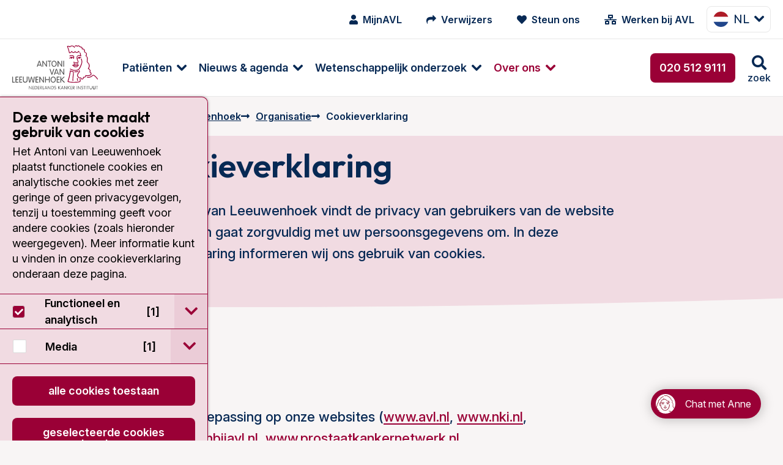

--- FILE ---
content_type: text/html; charset=utf-8
request_url: https://www.avl.nl/over-het-antoni-van-leeuwenhoek/organisatie/cookieverklaring/
body_size: 22552
content:
<!DOCTYPE html>
<html class="no-js" lang="nl">
<head>
    <meta charset="utf-8">
    <meta name="viewport" content="width=device-width, initial-scale=1.0" />
    <meta http-equiv="X-UA-Compatible" content="IE=Edge">
    <meta name="referrer" content="origin">

    
<title>Cookieverklaring</title>
<meta name="description" content="" />
<meta name="robots" content="index, follow" />
<meta http-equiv="Content-Type" content="text/html; charset=utf-8" />
<link rel="canonical" href="https://https/"/>
<link rel="alternate" hreflang="nl-nl" href="https://https/over-het-antoni-van-leeuwenhoek/organisatie/cookieverklaring/"/>
<link rel="alternate" hreflang="en-us" href="https://https/en/about-the-netherlands-cancer-institute/organization/cookie-statement/"/>
        <meta name="facebook-domain-verification" content="hfmm1kt6fhh4r2v3pe2m6w5riczsng" />

        <meta property="og:image" content="https://www.avl.nl/media/3125/antoni-van-leeuwenhoek-voorgevel-web-groot.jpg" />

        <meta name="node" content="10133">

    <link rel="preconnect" href="https://fonts.googleapis.com">
    <link rel="preconnect" crossorigin href="https://fonts.gstatic.com">

    <style>
        html {
            display: none;
        }
    </style>

    <noscript>
        <style>
            html {
                display: block;
            }
        </style>
    </noscript>

    
<link rel="shortcut icon" href="/dist/assets/favicon/favicon.ico">

<link rel="icon" type="image/png" sizes="16x16" href="/dist/assets/favicon/favicon-16x16.png">

<link rel="icon" type="image/png" sizes="32x32" href="/dist/assets/favicon/favicon-32x32.png">

<link rel="manifest" href="/dist/assets/favicon/manifest.json">

<meta name="mobile-web-app-capable" content="yes">

<meta name="theme-color" content="#9A0036">

<meta name="application-name" content="antoni-van-leeuwenhoek">

<link rel="apple-touch-icon" sizes="180x180" href="/dist/assets/favicon/apple-touch-icon-180x180.png">

<meta name="apple-mobile-web-app-capable" content="yes">

<meta name="apple-mobile-web-app-status-bar-style" content="black-translucent">

<meta name="apple-mobile-web-app-title" content="antoni-van-leeuwenhoek">



<link rel="preload" as="style" onload="this.onload=null;this.rel='stylesheet'" href="/dist/css/main.min.css?e6294a896af3368f8061">
<noscript>
    <link rel="stylesheet" href="/dist/css/main.min.css?e6294a896af3368f8061">
</noscript>



        <!-- Google Tag Manager -->
        <script>
            (function (w, d, s, l, i) {
                w[l] = w[l] || []; w[l].push({
                    'gtm.start':
                        new Date().getTime(), event: 'gtm.js'
                }); var f = d.getElementsByTagName(s)[0],
                    j = d.createElement(s), dl = l != 'dataLayer' ? '&l=' + l : ''; j.async = true; j.src =
                        'https://www.googletagmanager.com/gtm.js?id=' + i + dl; f.parentNode.insertBefore(j, f);
            })(window, document, 'script', 'dataLayer', 'GTM-5N34NNR');</script>
        <!-- End Google Tag Manager -->

</head>

<body class="umb-dt-content umb-tpl-Content">
        <!-- Google Tag Manager (noscript) -->
        <noscript>
            <iframe src="https://www.googletagmanager.com/ns.html?id=GTM-5N34NNR"
                    height="0" width="0" style="display:none;visibility:hidden"></iframe>
        </noscript>
        <!-- End Google Tag Manager (noscript) -->

    



	    



    
<div class="header" data-close-text="Sluiten">
    <header>
        <div class="header-top show-for-xlarge">
            <div class="header-content">
                <nav class="iconmenu">
                    <ul class="menu">
                        
            <li class="iconmenu-item ">
                <a href="/mijnavl/">
                    <i class="fa fa-user"></i>
                    <span>MijnAVL</span>
                </a>
            </li>
            <li class="iconmenu-item ">
                <a href="/verwijzers/">
                    <i class="fa fa-mail-forward"></i>
                    <span>Verwijzers</span>
                </a>
            </li>
            <li class="iconmenu-item ">
                <a href="/over-het-antoni-van-leeuwenhoek/avl-foundation/">
                    <i class="fa fa-heart"></i>
                    <span>Steun ons</span>
                </a>
            </li>
            <li class="iconmenu-item ">
                <a href="https://www.werkenbijavl.nl/home/">
                    <i class="fa fa-network-wired"></i>
                    <span>Werken bij AVL</span>
                </a>
            </li>


                    </ul>
                </nav>
                


        <div class="langswitch show-for-xlarge">
            <button class="button button--dropdown" type="button" data-toggle="langswitch-88ff42d3-ca92-43cf-a98c-ce1f78401086"><span><img src="/img/language/flag-square-nl.png" />nl</span></button>
            <div class="dropdown-pane tiny" data-position="bottom" data-alignment="center" id="langswitch-88ff42d3-ca92-43cf-a98c-ce1f78401086" data-dropdown data-close-on-click="true" data-auto-focus="true">
                <ul class="langswitch-menu">
                        

    <li>
        <a href="/en/about-the-netherlands-cancer-institute/organization/cookie-statement/">
            <img src="/img/language/flag-square-en.png" alt="English (United States)" />
            en
        </a>
    </li>

                </ul>
            </div>
        </div>






            </div>
        </div>
        <div class="header-bottom">
            <div class="header-content">
                <a href="/" class="header-logo logo" title="Ga naar homepage">
<svg class="svg-logo" xmlns="http://www.w3.org/2000/svg" width="96" height="50" viewBox="0 0 96 50" preserveAspectRatio="xMinYMin meet">
    <path class="cls-1" d="M688.6,482.45h0a.38.38,0,0,1-.11.56.43.43,0,0,1-.58-.09s-2.38-3.41-4.12-4.08c-.47-.2-.7,0-1.28.49-.89.8-2.25,2-5.84,1.74a.39.39,0,0,1-.38-.42.44.44,0,0,1,.45-.41c3.23.23,4.37-.78,5.22-1.54.6-.53,1.16-1,2.14-.64,2,.78,4.39,4.24,4.5,4.39m-25.11-15.54h0a8.4,8.4,0,0,0-2.63-.14,6.91,6.91,0,0,1-.72,0,.44.44,0,0,0-.44.4.42.42,0,0,0,.38.45,6.75,6.75,0,0,0,.84,0h0a.06.06,0,0,0,.06,0,1.45,1.45,0,0,0,.63,1.14v0h0a4.22,4.22,0,0,0,3.66.38,1.56,1.56,0,0,0,1.11-1,.41.41,0,1,0-.8-.18.91.91,0,0,1-.6.44,3.43,3.43,0,0,1-2.86-.24.75.75,0,0,1-.33-.54,10.48,10.48,0,0,1,1.49.18,6,6,0,0,0,.74.09,3.94,3.94,0,0,0,.8-.16,6,6,0,0,1,1.88-.2.41.41,0,0,0,.55-.18.38.38,0,0,0-.18-.55,4.33,4.33,0,0,0-2.4.13c-.29.07-.58.11-.67.14a4.76,4.76,0,0,1-.56-.09m0-1.23h0a4.34,4.34,0,0,0-2-.22.41.41,0,0,0-.34.46.42.42,0,0,0,.49.34,4.3,4.3,0,0,1,1.65.22.4.4,0,0,0,.52-.29.42.42,0,0,0-.29-.51m1.42.69h0a4.49,4.49,0,0,1,1.39-.2.42.42,0,0,0,.42-.4.41.41,0,0,0-.4-.43,5.82,5.82,0,0,0-1.7.25.44.44,0,0,0-.24.54.4.4,0,0,0,.53.24m5.76-.65h0a8,8,0,0,0-.25-5.8.4.4,0,0,0-.53-.22.44.44,0,0,0-.22.56,7.35,7.35,0,0,1,.22,5.17c-1.34,3.37-2.41,5.45-3.24,6.09-1,.81-4.41,1.54-7.51.05h0c-.06-.05-.15-.09-.26-.16a3.87,3.87,0,0,0-1.1-.44.4.4,0,0,0-.49.31.45.45,0,0,0,.31.51,2.51,2.51,0,0,1,.87.36l.36.18c3.61,1.74,7.32.73,8.41-.16s2.05-2.81,3.48-6.45m-2.9-5.88h0a.74.74,0,0,0,.71-.76.79.79,0,0,0-.13-.45,7.25,7.25,0,0,1,1,.31.37.37,0,0,0,.53-.18.39.39,0,0,0-.18-.55,4,4,0,0,0-2.76-.29,2.26,2.26,0,0,0-1.25,1.2.44.44,0,0,0,.22.56.41.41,0,0,0,.54-.22,1.3,1.3,0,0,1,.64-.7.83.83,0,0,0-.06.32.74.74,0,0,0,.69.76m12.89,18.51h0a2,2,0,0,0,.76-1.27c0-.2,0-.36,0-.52a1.66,1.66,0,0,0-1-1.69c-.22-.14-.34-.2-.34-.38a1.41,1.41,0,0,1,.14-.47,2.36,2.36,0,0,0,.13-.78,1.86,1.86,0,0,0-.18-.85,3.87,3.87,0,0,0-1.74-1.58,5.91,5.91,0,0,0,1-3,4.35,4.35,0,0,0,0-.5,4.79,4.79,0,0,0-1.69-3.23c-.49-.47-.74-.71-.74-1.23v0c0-.29,0-.65.09-1,0-.58.13-1.23.13-1.89a3.8,3.8,0,0,0-1.45-3.42,4.47,4.47,0,0,0,.47-1.87,2.36,2.36,0,0,0-.22-1.07,2.56,2.56,0,0,0-1.78-1.32A3.57,3.57,0,0,1,674,451c0-.25,0-.51-.09-.8a2.28,2.28,0,0,0-1.27-1.52,2.24,2.24,0,0,0-1.21-.2c-.22-1.72-.8-2-1.67-2.1a2.42,2.42,0,0,1-1.56-.73,2,2,0,0,0-1.67-.74,1.72,1.72,0,0,0-1,.49,2.25,2.25,0,0,0-1.41-.58,2,2,0,0,0-1.49.76.45.45,0,0,0,0,.58.44.44,0,0,0,.61-.05,1.08,1.08,0,0,1,.82-.46,2,2,0,0,1,1.16.62.35.35,0,0,0,.34.13.36.36,0,0,0,.33-.2,1,1,0,0,1,.67-.47c.29,0,.6.14,1,.5a3.4,3.4,0,0,0,2,1c.36,0,.53.09.65.24a3.23,3.23,0,0,1,.4,1.61.35.35,0,0,0,.2.31.37.37,0,0,0,.4,0,1.08,1.08,0,0,1,1,0,1.38,1.38,0,0,1,.81.91c0,.25.06.47.08.72a4.13,4.13,0,0,0,.43,1.69.36.36,0,0,0,.29.22,1.9,1.9,0,0,1,1.4.92,3,3,0,0,1-.42,2.54.44.44,0,0,0,0,.34.33.33,0,0,0,.22.24c1.61.74,1.38,2.9,1.2,4.66,0,.4-.08.8-.11,1.12a2.41,2.41,0,0,0,1,1.89,3.9,3.9,0,0,1,1.45,2.75,5.26,5.26,0,0,1-1.1,3.32.48.48,0,0,0-.09.38.51.51,0,0,0,.27.27,3.39,3.39,0,0,1,1.76,1.38,1.15,1.15,0,0,1,0,1c-.45,1.16,0,1.54.58,1.85s.69.4.55,1.39a1,1,0,0,1-.44.73c-1.16.87-4.11.69-5.15.54a.44.44,0,0,0-.36.15.36.36,0,0,0-.09.36,1,1,0,0,1-.2,1,2.24,2.24,0,0,1-1.9.42.44.44,0,0,0-.4.12.41.41,0,0,0-.09.38c.16.69,0,1.16-.35,1.38a1.36,1.36,0,0,1-1.3,0,1,1,0,0,1-.24-.47,1.1,1.1,0,0,0-.54-.78,1.12,1.12,0,0,0-.91,0c-.63.25-.9.18-1,.11a.75.75,0,0,1-.25-.58A.37.37,0,0,0,667,480c-.07,0-.79-.2-.9-1.41a4,4,0,0,1,1.3-2.76l.2-.25.06-.09a2.14,2.14,0,0,0,.36-2.63.42.42,0,0,0-.58-.11.36.36,0,0,0-.2.33.32.32,0,0,0,.07.22,1.28,1.28,0,0,1,.2.63,1.8,1.8,0,0,1-.49,1l-.09.11-.16.18a5.07,5.07,0,0,0-1.51,3.14c0,.09,0,.16,0,.25a2.23,2.23,0,0,0,1.27,2.05,1.35,1.35,0,0,0,.58.94,2,2,0,0,0,1.74-.07.81.81,0,0,1,.24,0,2.61,2.61,0,0,1,.12.29,1.84,1.84,0,0,0,.44.8,2.18,2.18,0,0,0,2.3.13,1.67,1.67,0,0,0,.82-1.54.58.58,0,0,0,0-.18,2.8,2.8,0,0,0,2.12-.71,1.66,1.66,0,0,0,.47-1.18c1.16.11,3.9.24,5.24-.78m-21.12-20.57h0a2.92,2.92,0,0,0-2.81,1.36.43.43,0,0,0,.2.56.41.41,0,0,0,.56-.2,1.49,1.49,0,0,1,.78-.69.75.75,0,0,0,0,.22.76.76,0,0,0,.73.78.77.77,0,0,0,.74-.78,1,1,0,0,0-.11-.42,1.57,1.57,0,0,1,1.42,1,.45.45,0,0,0,.54.27.45.45,0,0,0,.27-.54,2.18,2.18,0,0,0-.12-.22,2.05,2.05,0,0,0-.29-2.57c-1-1.13-2.94-.66-4.32-.33a.41.41,0,0,0-.29.51.41.41,0,0,0,.49.32c1.18-.32,2.81-.7,3.52.08a1.23,1.23,0,0,1,.34,1.25,3,3,0,0,0-1.63-.58m9,24.72h0a.38.38,0,0,0-.29.49c.33,1.4.29,2-.18,2.18-.92.45-3.59.69-6.81.65a20,20,0,0,1-5.71-.65,50.53,50.53,0,0,0,2.46-10.3l.11-.89a19.18,19.18,0,0,0,2.59.75,4.35,4.35,0,0,1,.09.94,26.53,26.53,0,0,1-.25,2.88,43.68,43.68,0,0,0-.36,4.79c0,.38,0,.74.05,1.1a.39.39,0,0,0,.42.4.42.42,0,0,0,.4-.43,32.85,32.85,0,0,1,.32-5.75c.22-1.94.4-3.46,0-4.44a.41.41,0,0,0-.31-.27,22.32,22.32,0,0,1-3.19-.93.37.37,0,0,0-.38,0,.44.44,0,0,0-.2.31s-.14,1.41-.14,1.43a53.13,53.13,0,0,1-2.49,10.3.4.4,0,0,0,0,.18.58.58,0,0,0,.23.47c.82.74,5.06.89,6.35.92s5.6,0,7.19-.72c1.25-.6.82-2.18.6-3.14a.41.41,0,0,0-.51-.29m-1.77-8.64h0a.41.41,0,0,0-.53-.22,10.12,10.12,0,0,1-3.59.54.41.41,0,1,0,0,.82,10.87,10.87,0,0,0,3.9-.58.44.44,0,0,0,.22-.56m-.67-17.68h0a2.56,2.56,0,0,0-1.38,1.92.07.07,0,0,1,0,0,7.68,7.68,0,0,0,.85,3.61c.35.83.71,1.7.49,2s-.49.43-1.18.29a2.84,2.84,0,0,0-1.86.14.91.91,0,0,1-.67,0,.49.49,0,0,1-.2-.31.44.44,0,0,0,.16-.34.42.42,0,0,0-.42-.42.34.34,0,0,0-.29.13.7.7,0,0,0-.27.54,1.29,1.29,0,0,0,.49,1.05,1.48,1.48,0,0,0,1.49.09h0a1.92,1.92,0,0,1,1.38-.07,1.66,1.66,0,0,0,2-.69,1.23,1.23,0,0,0,.18-.69,6.43,6.43,0,0,0-.6-2.08,7.93,7.93,0,0,1-.81-2.88v-.31a1.89,1.89,0,0,1,.94-1.34c1.18-.55,3,.29,3,.29a.41.41,0,0,0,.47-.06.4.4,0,0,0,.11-.45,11.36,11.36,0,0,1-.72-3.26.42.42,0,0,0-.42-.4.44.44,0,0,0-.4.43,11.63,11.63,0,0,0,.49,2.7,3.92,3.92,0,0,0-2.86,0m-9.43-2.43h0a3,3,0,0,0,2.65-1.3,3.27,3.27,0,0,0,1.92,1,2.77,2.77,0,0,0,1.88-.92,3.32,3.32,0,0,0,2,.85,2.3,2.3,0,0,0,1.8-1,4.26,4.26,0,0,0,.8.55.4.4,0,0,0,.56-.15.41.41,0,0,0-.15-.56,1.88,1.88,0,0,1-.85-.74.43.43,0,0,0-.74,0c-.42.74-.89,1.07-1.42,1.07a3,3,0,0,1-1.77-.87.44.44,0,0,0-.33-.13.42.42,0,0,0-.31.18,2.25,2.25,0,0,1-1.48.89,2.88,2.88,0,0,1-1.65-1.05.41.41,0,0,0-.33-.16.42.42,0,0,0-.34.18c-.26.4-1,1.34-1.85,1.39a48.05,48.05,0,0,0-2-6.7l.22,0a1.87,1.87,0,0,1,1.61.74.43.43,0,0,0,.4.18.53.53,0,0,0,.34-.29c.13-.45,1.18-1,2.27-.94a2.73,2.73,0,0,1,2.16,1.49.42.42,0,0,0,.56.18.43.43,0,0,0,.16-.58,3.56,3.56,0,0,0-2.86-1.92,3.86,3.86,0,0,0-2.74,1,2.71,2.71,0,0,0-2-.64,4.65,4.65,0,0,0-.76.15.43.43,0,0,0-.13.05l0,0a.4.4,0,0,0-.18.33.47.47,0,0,0,0,.18s0,0,.05,0a46.4,46.4,0,0,1,2.2,7.22.46.46,0,0,0,.34.32m8.88,30.8h0a.4.4,0,0,0,.53.2.42.42,0,0,0,.22-.54A7.48,7.48,0,0,1,666,482v-.2a.41.41,0,0,0-.42-.4.42.42,0,0,0-.41.42V482a7.33,7.33,0,0,0,.32,2.59" transform="translate(-592.58 -444.78)" />
    <path class="cls-2" d="M625.35,468.82h0a.45.45,0,0,1-.43-.33l-.42-1.14h-3l-.42,1.14a.42.42,0,0,1-.42.33.39.39,0,0,1-.43-.38,1.39,1.39,0,0,1,.09-.35l0-.07,2-5.42c.14-.33.34-.51.63-.51a.63.63,0,0,1,.6.51l2,5.49a1.06,1.06,0,0,1,.09.35.38.38,0,0,1-.42.38m-3.55-2.25h2.43l-1.2-3.41Zm9.46,2.25h0c.29,0,.42-.15.42-.51v-5.75a.45.45,0,1,0-.89,0v4.66l-3.26-4.69c-.24-.33-.35-.44-.6-.44s-.42.18-.42.51v5.76a.45.45,0,1,0,.89,0v-4.64l3.26,4.66c.22.33.35.44.6.44m3.17,0h0a.42.42,0,0,0,.44-.46V463h1.18a.43.43,0,1,0,0-.85H632.8a.43.43,0,1,0,0,.85H634v5.38a.42.42,0,0,0,.45.46m5,0h0c-1.91,0-2.89-1.69-2.89-3.36s1-3.37,2.89-3.37,2.93,1.69,2.93,3.37a3.08,3.08,0,0,1-2.93,3.36m0-5.95h0c-1.45,0-2,1.34-2,2.59s.51,2.58,2,2.58,2-1.34,2-2.58-.52-2.59-2-2.59m8.7,5.95h0c.27,0,.4-.15.4-.51v-5.75a.42.42,0,0,0-.44-.47.43.43,0,0,0-.45.47v4.66l-3.25-4.69c-.23-.33-.34-.44-.61-.44s-.4.18-.4.51v5.76a.42.42,0,0,0,.45.46.42.42,0,0,0,.44-.46v-4.64l3.26,4.66c.22.33.34.44.6.44m2.17,0h0a.41.41,0,0,0,.44-.46v-5.8a.44.44,0,1,0-.87,0v5.8a.41.41,0,0,0,.43.46M595.17,486.6h0a.43.43,0,0,0,0-.85h-1.69v-5.37a.45.45,0,1,0-.9,0v5.73a.44.44,0,0,0,.47.49Zm3.88,0h0a.43.43,0,1,0,0-.85h-1.89V483.7h1.74a.43.43,0,0,0,0-.85h-1.74V480.8h1.89a.43.43,0,1,0,0-.85h-2.32a.45.45,0,0,0-.47.49v5.67a.44.44,0,0,0,.47.49Zm4.19,0h0a.43.43,0,1,0,0-.85h-1.91V483.7h1.74a.43.43,0,0,0,0-.85h-1.74V480.8h1.91a.43.43,0,1,0,0-.85H600.9a.45.45,0,0,0-.47.49v5.67a.44.44,0,0,0,.47.49Zm3.89,0h0a2.35,2.35,0,0,0,2.58-2.67v-3.59a.45.45,0,1,0-.89,0v3.9a1.7,1.7,0,0,1-3.39,0v-3.9a.41.41,0,0,0-.42-.47.42.42,0,0,0-.45.47V484a2.35,2.35,0,0,0,2.57,2.67m9,0h0a.59.59,0,0,0,.63-.55l1-5.36a3.66,3.66,0,0,0,0-.42.38.38,0,0,0-.42-.4.43.43,0,0,0-.47.4l-.82,5.15-1.5-5.19a.41.41,0,0,0-.44-.36.42.42,0,0,0-.45.36l-1.47,5.17-.85-5.13a.42.42,0,0,0-.47-.4.37.37,0,0,0-.4.4,1.33,1.33,0,0,0,.05.42l1,5.36a.59.59,0,0,0,.62.55c.34,0,.54-.08.67-.55l1.32-4.73,1.31,4.73c.14.47.36.55.67.55m5.42,0h0a.43.43,0,0,0,0-.85h-1.92V483.7h1.74a.43.43,0,1,0,0-.85h-1.74V480.8h1.92a.43.43,0,0,0,0-.85h-2.32a.46.46,0,0,0-.49.49v5.67a.45.45,0,0,0,.49.49Zm6.13,0h0c.29,0,.43-.15.43-.51v-5.75a.43.43,0,0,0-.45-.47.42.42,0,0,0-.44.47V485L624,480.35c-.25-.33-.36-.44-.6-.44s-.43.18-.43.51v5.76a.45.45,0,1,0,.9,0v-4.64l3.25,4.66c.23.33.36.44.6.44m6.45,0h0c.27,0,.45-.17.45-.51v-5.69c0-.33-.18-.53-.45-.53s-.45.2-.45.53v2.44h-3.36v-2.44c0-.33-.18-.53-.45-.53s-.45.2-.45.53v5.69c0,.34.16.51.45.51s.45-.17.45-.51v-2.47h3.36v2.47c0,.34.16.51.45.51m4.33,0h0c-1.92,0-2.92-1.69-2.92-3.36s1-3.37,2.92-3.37,2.9,1.69,2.9,3.37-1,3.36-2.9,3.36m0-5.95h0c-1.45,0-2,1.34-2,2.59s.51,2.58,2,2.58,2-1.33,2-2.58-.51-2.59-2-2.59m6.73,5.91h0a.43.43,0,1,0,0-.85h-1.91V483.7h1.74a.43.43,0,1,0,0-.85h-1.74V480.8h1.91a.43.43,0,1,0,0-.85h-2.32a.44.44,0,0,0-.46.49v5.67a.43.43,0,0,0,.46.49Zm5.69,0h0a.42.42,0,0,0,.45-.4.46.46,0,0,0-.18-.35l-2.9-2.81,2.65-2.39a.49.49,0,0,0,.18-.4.38.38,0,0,0-.4-.38c-.18,0-.31.13-.47.27l-2.74,2.49v-2.29a.45.45,0,1,0-.89,0v5.8a.45.45,0,1,0,.89,0v-2.66l3,3a.58.58,0,0,0,.42.17m-13.87-8.81h0c.31,0,.42-.22.51-.46l2-5.58a.94.94,0,0,0,.06-.31.38.38,0,0,0-.4-.38c-.33,0-.42.24-.53.56l-1.63,4.7-1.65-4.75c-.09-.27-.18-.51-.52-.51a.38.38,0,0,0-.4.38,1,1,0,0,0,.07.31l2,5.58c.08.24.2.46.51.46m7.45,0h0a.45.45,0,0,1-.43-.33l-.42-1.14h-3l-.42,1.14a.42.42,0,0,1-.42.33.39.39,0,0,1-.43-.37,1.35,1.35,0,0,1,.09-.36l0-.05,2-5.44c.14-.33.34-.51.63-.51a.63.63,0,0,1,.6.51l2.05,5.49a1.06,1.06,0,0,1,.09.36.38.38,0,0,1-.42.37M641,475.58h2.43l-1.2-3.41Zm9.46,2.25h0c.29,0,.42-.15.42-.51v-5.75a.45.45,0,1,0-.89,0v4.66l-3.26-4.69c-.24-.33-.35-.44-.6-.44s-.42.18-.42.51v5.76a.45.45,0,1,0,.89,0v-4.64l3.26,4.68c.22.31.35.42.6.42" transform="translate(-592.58 -444.78)" />
    <g class="tagline">
        <path class="cls-2" d="M611.85,493.92h0a.22.22,0,0,1-.22.24.23.23,0,0,1-.22-.24V490.7c0-.17.07-.26.2-.26s.2.06.31.24l1.85,2.66v-2.66a.22.22,0,0,1,.25-.24.22.22,0,0,1,.22.24v3.21c0,.18-.07.27-.22.27s-.18-.07-.31-.24l-1.83-2.66h0Z" transform="translate(-592.58 -444.78)" />
        <path class="cls-2" d="M615.62,493.69h1.1a.2.2,0,0,1,.22.23.19.19,0,0,1-.22.2h-1.3a.22.22,0,0,1-.24-.25v-3.14c0-.16.06-.25.24-.25h1.3a.19.19,0,0,1,.22.2c0,.16-.09.2-.22.2h-1.1v1.21h1c.14,0,.23.06.23.2a.2.2,0,0,1-.23.22h-1Z" transform="translate(-592.58 -444.78)" />
        <path class="cls-2" d="M617.68,490.73h0c0-.16.06-.25.24-.25h.89a1.62,1.62,0,0,1,1.61,1.81c0,1.07-.58,1.83-1.54,1.83h-1a.22.22,0,0,1-.24-.25Zm.44,3h.65c.87,0,1.18-.72,1.18-1.45s-.33-1.43-1.2-1.43h-.63Z" transform="translate(-592.58 -444.78)" />
        <path class="cls-2" d="M621.65,493.69h1.09a.2.2,0,0,1,.22.23.19.19,0,0,1-.22.2h-1.29a.23.23,0,0,1-.25-.25v-3.14a.22.22,0,0,1,.25-.25h1.29a.19.19,0,0,1,.22.2c0,.16-.09.2-.22.2h-1.09v1.21h1c.13,0,.22.06.22.2a.2.2,0,0,1-.22.22h-1Z" transform="translate(-592.58 -444.78)" />
        <path class="cls-2" d="M624.14,493.92h0a.22.22,0,0,1-.22.24.23.23,0,0,1-.22-.24v-3.19c0-.16.07-.25.24-.25h.83a1,1,0,0,1,1.11,1,.92.92,0,0,1-1,1h-.2l1.16,1.29a.24.24,0,0,1,.09.2.2.2,0,0,1-.2.18.22.22,0,0,1-.2-.11l-1.41-1.52Zm0-1.77h.63c.47,0,.67-.2.67-.66a.64.64,0,0,0-.69-.63h-.61Z" transform="translate(-592.58 -444.78)" />
        <path class="cls-2" d="M627.13,493.69h1a.21.21,0,0,1,.23.23c0,.13-.09.2-.23.2h-1.18c-.16,0-.22-.11-.22-.25v-3.19c0-.15.06-.24.22-.24a.22.22,0,0,1,.22.24Z" transform="translate(-592.58 -444.78)" />
        <path class="cls-2" d="M629.25,494h0a.22.22,0,0,1-.22.18.2.2,0,0,1-.2-.2.64.64,0,0,1,.06-.22l1.12-3c.07-.16.16-.29.33-.29s.27.13.32.29l1.13,3a.48.48,0,0,1,.07.22.22.22,0,0,1-.22.2.26.26,0,0,1-.22-.18l-.23-.64H629.5Zm1.09-3h0l-.71,2H631Z" transform="translate(-592.58 -444.78)" />
        <path class="cls-2" d="M632.93,493.92h0a.22.22,0,1,1-.44,0V490.7c0-.17.06-.26.2-.26s.2.06.31.24l1.85,2.66h0v-2.66a.22.22,0,0,1,.23-.24.22.22,0,0,1,.22.24v3.21c0,.18-.07.27-.2.27s-.2-.07-.34-.24L633,491.26h0Z" transform="translate(-592.58 -444.78)" />
        <path class="cls-2" d="M636.28,490.73h0c0-.16.06-.25.22-.25h.89a1.62,1.62,0,0,1,1.63,1.81c0,1.07-.58,1.83-1.56,1.83h-1c-.16,0-.22-.11-.22-.25Zm.44,3h.65c.85,0,1.16-.72,1.16-1.45s-.33-1.43-1.2-1.43h-.61Z" transform="translate(-592.58 -444.78)" />
        <path class="cls-2" d="M641.56,490.86h0a.2.2,0,0,1-.2.2c-.2,0-.26-.22-.71-.22a.53.53,0,0,0-.58.51c0,.8,1.72.42,1.72,1.65a1.15,1.15,0,0,1-1.23,1.16c-.49,0-1-.2-1-.44s0-.25.17-.25.38.29.83.29a.72.72,0,0,0,.76-.74c0-.87-1.74-.44-1.74-1.65a1,1,0,0,1,1.07-.93c.47,0,.91.2.91.42" transform="translate(-592.58 -444.78)" />
        <path class="cls-2" d="M644.55,493.92h0a.23.23,0,0,1-.24.24.23.23,0,0,1-.23-.24v-3.24a.22.22,0,0,1,.23-.24.22.22,0,0,1,.24.24V492l1.56-1.43a.31.31,0,0,1,.25-.15.18.18,0,0,1,.18.2.27.27,0,0,1-.09.2L645,492.2l1.63,1.56a.23.23,0,0,1,.11.2.24.24,0,0,1-.22.2.29.29,0,0,1-.22-.11l-1.7-1.67Z" transform="translate(-592.58 -444.78)" />
        <path class="cls-2" d="M647.63,494h0a.26.26,0,0,1-.22.18.23.23,0,0,1-.23-.2.63.63,0,0,1,.07-.22l1.14-3c0-.16.13-.29.31-.29s.27.13.34.29l1.11,3a.63.63,0,0,1,.07.22.2.2,0,0,1-.2.2.23.23,0,0,1-.23-.18l-.24-.64h-1.7Zm1.07-3h0l-.69,2h1.41Z" transform="translate(-592.58 -444.78)" />
        <path class="cls-2" d="M651.31,493.92h0a.23.23,0,1,1-.45,0V490.7c0-.17,0-.26.21-.26s.2.06.31.24l1.85,2.66v-2.66a.22.22,0,0,1,.22-.24.22.22,0,0,1,.25.24v3.21c0,.18-.07.27-.23.27s-.17-.07-.31-.24l-1.85-2.66Z" transform="translate(-592.58 -444.78)" />
        <path class="cls-2" d="M655.08,493.92h0a.23.23,0,1,1-.45,0v-3.24a.22.22,0,0,1,.23-.24.22.22,0,0,1,.22.24V492l1.56-1.43c.09-.09.16-.15.25-.15a.2.2,0,0,1,.2.2.27.27,0,0,1-.09.2l-1.5,1.36,1.63,1.56a.26.26,0,0,1,.09.2.22.22,0,0,1-.22.2.27.27,0,0,1-.22-.11l-1.7-1.67Z" transform="translate(-592.58 -444.78)" />
        <path class="cls-2" d="M658.29,493.69h1.1a.2.2,0,0,1,.22.23.19.19,0,0,1-.22.2h-1.3a.22.22,0,0,1-.24-.25v-3.14c0-.16.06-.25.24-.25h1.3a.19.19,0,0,1,.22.2c0,.16-.09.2-.22.2h-1.1v1.21h1c.13,0,.22.06.22.2a.2.2,0,0,1-.22.22h-1Z" transform="translate(-592.58 -444.78)" />
        <path class="cls-2" d="M660.79,493.92h0a.23.23,0,1,1-.45,0v-3.19a.22.22,0,0,1,.25-.25h.83a1,1,0,0,1,1.11,1,.93.93,0,0,1-1,1h-.2l1.16,1.29a.27.27,0,0,1,.09.2.2.2,0,0,1-.2.18.22.22,0,0,1-.2-.11l-1.41-1.52Zm0-1.77h.63c.46,0,.66-.2.66-.66a.64.64,0,0,0-.69-.63h-.6Z" transform="translate(-592.58 -444.78)" />
        <path class="cls-2" d="M665.34,493.92h0a.23.23,0,1,1-.45,0v-3.24a.22.22,0,0,1,.23-.24.22.22,0,0,1,.22.24Z" transform="translate(-592.58 -444.78)" />
        <path class="cls-2" d="M666.75,493.92h0a.23.23,0,0,1-.25.24.23.23,0,0,1-.22-.24V490.7c0-.17.06-.26.22-.26s.18.06.31.24l1.83,2.66h0v-2.66a.22.22,0,0,1,.23-.24.22.22,0,0,1,.22.24v3.21c0,.18-.07.27-.2.27s-.2-.07-.31-.24l-1.85-2.66Z" transform="translate(-592.58 -444.78)" />
        <path class="cls-2" d="M671.85,490.86h0a.18.18,0,0,1-.17.2c-.21,0-.27-.22-.72-.22a.53.53,0,0,0-.58.51c0,.8,1.72.42,1.72,1.65a1.14,1.14,0,0,1-1.23,1.16c-.49,0-1-.2-1-.44s.06-.25.2-.25.35.29.82.29a.72.72,0,0,0,.76-.74c0-.87-1.74-.44-1.74-1.65a1,1,0,0,1,1.07-.93c.45,0,.89.2.89.42" transform="translate(-592.58 -444.78)" />
        <path class="cls-2" d="M673.39,490.88h-.67c-.13,0-.22,0-.22-.2a.19.19,0,0,1,.22-.2h1.81a.19.19,0,0,1,.22.2c0,.16-.09.2-.22.2h-.69v3a.23.23,0,1,1-.45,0Z" transform="translate(-592.58 -444.78)" />
        <path class="cls-2" d="M675.8,493.92h0a.23.23,0,0,1-.22.24.22.22,0,0,1-.22-.24v-3.24a.21.21,0,0,1,.22-.24.22.22,0,0,1,.22.24Z" transform="translate(-592.58 -444.78)" />
        <path class="cls-2" d="M677.32,490.88h-.69c-.14,0-.23,0-.23-.2s.09-.2.23-.2h1.8c.14,0,.23.07.23.2s-.09.2-.23.2h-.67v3a.22.22,0,1,1-.44,0Z" transform="translate(-592.58 -444.78)" />
        <path class="cls-2" d="M679.28,490.68h0c0-.15.07-.24.22-.24a.22.22,0,0,1,.23.24v2.17a1,1,0,0,0,1.91,0v-2.17a.22.22,0,0,1,.23-.24.22.22,0,0,1,.22.24v2c0,1.25-.78,1.49-1.4,1.49s-1.41-.24-1.41-1.49Z" transform="translate(-592.58 -444.78)" />
        <path class="cls-2" d="M683,490.68h0a.23.23,0,1,1,.46,0v2.17a1,1,0,0,0,1.92,0v-2.17a.22.22,0,0,1,.23-.24.22.22,0,0,1,.22.24v2c0,1.25-.78,1.49-1.41,1.49a1.3,1.3,0,0,1-1.42-1.49Z" transform="translate(-592.58 -444.78)" />
        <path class="cls-2" d="M683,490.68h0a.23.23,0,1,1,.46,0v2.17a1,1,0,0,0,1.92,0v-2.17a.22.22,0,0,1,.23-.24.22.22,0,0,1,.22.24v2c0,1.25-.78,1.49-1.41,1.49a1.3,1.3,0,0,1-1.42-1.49Z" transform="translate(-592.58 -444.78)" />
        <path class="cls-2" d="M687.35,490.88h-.69a.17.17,0,0,1-.2-.2.19.19,0,0,1,.2-.2h1.83c.14,0,.23.07.23.2s-.09.2-.23.2h-.69v3a.23.23,0,1,1-.45,0Z" transform="translate(-592.58 -444.78)" />
    </g>
</svg>                </a>
                <nav class="mainMenu" id="mainMenu">
                    <ul class="menu vertical xlarge-horizontal xlarge-dropdown dropdown" data-responsive-menu="drilldown xlarge-dropdown" data-auto-height="true" data-parent-link="true" data-animate-height="true" data-back-button='<li class="js-drilldown-back"><a class="custom-back">Terug</a></li>'>
                        
            <li class="level-0">
                <a class="mainMenu-nolink ">Pati&#xEB;nten</a>
                <ul class="mainMenu-mega vertical menu">
                        <li class="level-1">
                            <a class="mainMenu-nolink mainMenu-title ">Zorg &amp; specialisten</a>
                            <ul class="vertical menu">
                                    <li class="level-2"><a href="/voorbereiding-afspraak/afdelingen-en-centra/">Afdelingen en centra</a></li>
                                    <li class="level-2"><a href="/voorbereiding-afspraak/specialisten-totaaloverzicht/">Onze specialisten</a></li>
                                    <li class="level-2"><a href="/alles-over-kanker/kankersoorten/">Kankersoorten</a></li>
                                    <li class="level-2"><a href="/alles-over-kanker/diagnostisch-onderzoek/">Diagnostisch onderzoek</a></li>
                                    <li class="level-2"><a href="/voorbereiding-afspraak/sneldiagnostiek/">Sneldiagnostiek</a></li>
                                    <li class="level-2"><a href="/alles-over-kanker/overzicht-van-alle-behandelingen/">Behandelingen</a></li>
                                    <li class="level-2"><a href="/alles-over-kanker/informatie-over-klinische-studies-trials/trials/">Klinische studies (trials)</a></li>
                                    <li class="level-2"><a href="/voorbereiding-afspraak/afdelingen-en-centra/avl-centrum-voor-vroegdiagnostiek/">Centrum voor Vroegdiagnostiek</a></li>
                                    <li class="level-2"><a href="/verwijzers/">Verwijzers</a></li>
                            </ul>
                        </li>
                        <li class="level-1">
                            <a class="mainMenu-nolink mainMenu-title ">Alles over uw afspraak</a>
                            <ul class="vertical menu">
                                    <li class="level-2"><a href="/voorbereiding-afspraak/">Voorbereiding &amp; afspraak</a></li>
                                    <li class="level-2"><a href="/voorbereiding-afspraak/videoconsult/">Video-afspraak</a></li>
                                    <li class="level-2"><a href="/voorbereiding-afspraak/second-opinion/">Second opinion of overname</a></li>
                                    <li class="level-2"><a href="/voorbereiding-afspraak/wachttijden/">Wachttijden </a></li>
                                    <li class="level-2"><a href="/voorbereiding-afspraak/vergoeding-zorgkosten/">Vergoeding zorgkosten</a></li>
                            </ul>
                        </li>
                        <li class="level-1">
                            <a class="mainMenu-nolink mainMenu-title ">Praktische informatie</a>
                            <ul class="vertical menu">
                                    <li class="level-2"><a href="/uw-bezoek-aan-het-avl/bezoektijden/">Bezoektijden</a></li>
                                    <li class="level-2"><a href="/uw-bezoek-aan-het-avl/route/">Route</a></li>
                                    <li class="level-2"><a href="/uw-bezoek-aan-het-avl/parkeren/">Parkeren</a></li>
                                    <li class="level-2"><a href="/uw-bezoek-aan-het-avl/voorzieningen-en-diensten/">Voorzieningen en diensten</a></li>
                                    <li class="level-2"><a href="/alles-over-kanker/deel-uw-ervaring/">Deel uw ervaring</a></li>
                                    <li class="level-2"><a href="/voorbereiding-afspraak/afdelingen-en-centra/centrum-patienteninformatie/">Centrum Pati&#xEB;nteninformatie</a></li>
                                    <li class="level-2"><a href="/voorbereiding-afspraak/afdelingen-en-centra/centrum-voor-kwaliteit-van-leven-ondersteunende-zorg/">Centrum voor Kwaliteit van Leven (ondersteunende zorg)</a></li>
                            </ul>
                        </li>

                </ul>
            </li>
            <li class="level-0">
                <a class="mainMenu-nolink ">Nieuws &amp; agenda</a>
                <ul class="mainMenu-mega vertical menu">
                        <li class="level-1">
                            <a class="mainMenu-nolink mainMenu-title ">Nieuws en agenda</a>
                            <ul class="vertical menu">
                                    <li class="level-2"><a href="/nieuwsberichten/">Nieuws</a></li>
                                    <li class="level-2"><a href="/agenda/">Agenda</a></li>
                                    <li class="level-2"><a href="/nieuws-agenda/antoni-magazine/">Antoni (magazine)</a></li>
                                    <li class="level-2"><a href="/nieuws-agenda/podcasts/">Podcasts</a></li>
                            </ul>
                        </li>

                </ul>
            </li>
            <li class="level-0">
                <a class="mainMenu-nolink ">Wetenschappelijk onderzoek</a>
                <ul class="mainMenu-mega vertical menu">
                        <li class="level-1">
                            <a class="mainMenu-nolink mainMenu-title ">Ons onderzoek</a>
                            <ul class="vertical menu">
                                    <li class="level-2"><a href="/het-nederlands-kanker-instituut/">Het Nederlands Kanker Instituut </a></li>
                                    <li class="level-2"><a href="/alles-over-kanker/informatie-over-klinische-studies-trials/trials/">Klinische studies (trials)</a></li>
                                    <li class="level-2"><a href="/het-nederlands-kanker-instituut/onderzoeksthemas/">Onderzoeksthema&#x27;s</a></li>
                                    <li class="level-2"><a href="/over-het-antoni-van-leeuwenhoek/avl-foundation/">Steun de AVL Foundation</a></li>
                            </ul>
                        </li>

                </ul>
            </li>
            <li class="level-0">
                <a class="mainMenu-nolink is-active">Over ons</a>
                <ul class="mainMenu-mega vertical menu">
                        <li class="level-1">
                            <a class="mainMenu-nolink mainMenu-title is-active">Over het Antoni van Leeuwenhoek</a>
                            <ul class="vertical menu">
                                    <li class="level-2"><a href="/over-het-antoni-van-leeuwenhoek/organisatie/" class="is-active">Organisatie</a></li>
                                    <li class="level-2"><a href="/over-het-antoni-van-leeuwenhoek/kwaliteit-en-veiligheid/">Kwaliteit en veiligheid</a></li>
                                    <li class="level-2"><a href="/over-het-antoni-van-leeuwenhoek/klachtenprocedure/">Klachtenprocedure</a></li>
                                    <li class="level-2"><a href="/over-het-antoni-van-leeuwenhoek/vrijwilligers/">Vrijwilligers</a></li>
                                    <li class="level-2"><a href="https://www.werkenbijavl.nl/home/">Werken bij AVL</a></li>
                                    <li class="level-2"><a href="/vragen-contact/">Vragen &amp; contact</a></li>
                            </ul>
                        </li>

                </ul>
            </li>


                        
            <li class="iconmenu-item hide-for-xlarge">
                <a href="/mijnavl/">
                    <i class="fa fa-user"></i>
                    <span>MijnAVL</span>
                </a>
            </li>
            <li class="iconmenu-item hide-for-xlarge">
                <a href="/verwijzers/">
                    <i class="fa fa-mail-forward"></i>
                    <span>Verwijzers</span>
                </a>
            </li>
            <li class="iconmenu-item hide-for-xlarge">
                <a href="/over-het-antoni-van-leeuwenhoek/avl-foundation/">
                    <i class="fa fa-heart"></i>
                    <span>Steun ons</span>
                </a>
            </li>
            <li class="iconmenu-item hide-for-xlarge">
                <a href="https://www.werkenbijavl.nl/home/">
                    <i class="fa fa-network-wired"></i>
                    <span>Werken bij AVL</span>
                </a>
            </li>


                    </ul>

                    <div class="mainMenu-bottom hide-for-xlarge">
                        


        <div class="langswitch ">
            <button class="button button--dropdown" type="button" data-toggle="langswitch-c8ab0e65-1288-4265-a8d3-339eb2241bdd"><span><img src="/img/language/flag-square-nl.png" />nl</span></button>
            <div class="dropdown-pane tiny" data-position="top" data-alignment="center" id="langswitch-c8ab0e65-1288-4265-a8d3-339eb2241bdd" data-dropdown data-close-on-click="true" data-auto-focus="true">
                <ul class="langswitch-menu">
                        

    <li>
        <a href="/en/about-the-netherlands-cancer-institute/organization/cookie-statement/">
            <img src="/img/language/flag-square-en.png" alt="English (United States)" />
            en
        </a>
    </li>

                </ul>
            </div>
        </div>






            <a class="button hide-for-xlarge" href="tel:&#x2B;31-20-512-9111">
                020 512 9111
            </a>
                    </div>
                </nav>

            <a class="button show-for-xlarge" href="tel:&#x2B;31-20-512-9111">
                020 512 9111
            </a>
                <a href="#" class="searchBox-trigger">
                    <i class="fa fa-search" title="zoek"></i>
                    <span>zoek</span>
                </a>
                <a href="#" class="hamburger hamburger--collapse hide-for-xlarge" title="Menu" data-toggle="mainMenu">
                    <span class="hamburger-box">
                        <span class="hamburger-inner"></span>
                    </span>
                    <span class="hamburger-text">menu</span>
                </a>
            </div>
        </div>
    </header>
    <div class="searchBox">
        <div class="searchBox-input">
            <form method="get" action="/zoeken/" aria-label="Zoeken">
                <input class="inputField" type="search" autocomplete="off" name="search" placeholder="Zoeken" />
                <button class="searchBox-submit button" title="Zoeken"><i class="fa fa-search"></i></button>
            </form>
        </div>
    </div>
</div>


    



	



    <main>
        



<section class="breadcrumbs-container">
    <ol class="breadcrumbs" itemscope="" itemtype="https://schema.org/BreadcrumbList">
            <li itemprop="itemListElement" itemscope itemtype="https://schema.org/ListItem">
                <a itemscope="" itemtype="https://schema.org/Thing" itemprop="item" href="/home/" title="Home">
                    <span itemprop="name">Home</span>
                </a>
                <meta itemprop="position" content="1++" />
            </li>
            <li itemprop="itemListElement" itemscope itemtype="https://schema.org/ListItem">
                <a itemscope="" itemtype="https://schema.org/Thing" itemprop="item" href="/over-het-antoni-van-leeuwenhoek/" title="Over het Antoni van Leeuwenhoek">
                    <span itemprop="name">Over het Antoni van Leeuwenhoek</span>
                </a>
                <meta itemprop="position" content="1++" />
            </li>
            <li itemprop="itemListElement" itemscope itemtype="https://schema.org/ListItem">
                <a itemscope="" itemtype="https://schema.org/Thing" itemprop="item" href="/over-het-antoni-van-leeuwenhoek/organisatie/" title="Organisatie">
                    <span itemprop="name">Organisatie</span>
                </a>
                <meta itemprop="position" content="1++" />
            </li>
            <li itemprop="itemListElement" itemscope itemtype="https://schema.org/ListItem">
                <a itemscope="" itemtype="https://schema.org/Thing" itemprop="item" href="/over-het-antoni-van-leeuwenhoek/organisatie/cookieverklaring/" title="Cookieverklaring">
                    <span itemprop="name">Cookieverklaring</span>
                </a>
                <meta itemprop="position" content="1++" />
            </li>
    </ol>
</section>


<article>
        <section class="pageintro-container">
        <div class="pageintro rte">
                <h1 class="pageintro-title">Cookieverklaring</h1>
                <div class="pageintro-text"><p>Het Antoni van Leeuwenhoek vindt de privacy van gebruikers van de website belangrijk en gaat zorgvuldig met uw persoonsgegevens om. In deze cookieverklaring informeren wij ons gebruik van cookies.</p></div>
        </div>
    </section>

    
            <div  class="widgets ">
            
                    
<section class="widget widget-rte widget--contentWidth ">
        <div class="widget-content rte">
            <h4>Toepasselijkheid</h4>
<p>Deze cookieverklaring is van toepassing op onze websites (<a href="/">www.avl.nl</a>, <a href="https://www.nki.nl/">www.nki.nl</a>, <a href="http://www.geenrolmeer.nl">www.geenrolmeer.nl</a>, <a href="http://www.lerenbijavl.nl">www.lerenbijavl.nl</a>, <a href="http://www.prostaatkankernetwerk.nl">www.prostaatkankernetwerk.nl</a>, <a href="http://www.nkicecd.nl">www.nkicecd.nl</a> en <a href="https://www.werkenbijavl.nl/">www.werkenbijavl.nl</a>).</p>
<h3>Wat is een cookie?</h3>
<p>Een cookie is een klein tekstbestand dat bij een bezoek aan een website op uw computer, tablet of mobiele telefoon wordt opgeslagen. Als het om een cookie van de website van Antoni van Leeuwenhoek zelf gaat, dan kan de daarin opgeslagen informatie bij een volgend bezoek weer naar onze servers teruggestuurd worden. Als u niet wilt dat wij cookies gebruiken, moet u in uw browser 'cookies off' instellen of de cookies niet accepteren bij de cookiemelding.</p>
<p>Accepteert u deze cookies, dan blijven deze in uw computer, tablet of mobiele telefoon staan, tenzij u ze zelf verwijdert. Het uitzetten van cookies kan uw gebruik van onze website en diensten beperken.</p>
<h3>Om welke cookies gaat het?</h3>
<h4>Functionele cookies</h4>
<p>Deze cookies zijn noodzakelijk om de website te gebruiken. Deze cookies zijn niet naar u herleidbaar. Wanneer u onze website bezoekt, kunt u ook met cookies van derden te maken krijgen.</p>
<h4>Analytische cookies met zeer beperkte of geen privacyrisico’s</h4>
<p>Wij maken gebruik voor het analyseren en meten van ons websiteverkeer van Google Analytics en Microsoft Clarity. Met deze cookies zijn we in staat om te meten welke pagina's worden bezocht en waarop wordt geklikt binnen onze website. Deze cookies zijn niet naar u herleidbaar. Deze cookies worden maximaal 26 maanden bewaard.</p>
<h4>Third party tracking cookies voor relevante inhoud/advertenties</h4>
<p>Alleen op <a href="http://www.werkenbijavl.nl">www.werkenbijavl.nl</a> gebruiken wij tracking cookies zodat u op andere websites relevante en gepersonaliseerde advertenties ziet, op basis van uw surfgedrag. Denk bijvoorbeeld aan het tonen van een vacature of een interessant evenement in ons instituut. Deze cookies worden maximaal 26 maanden bewaard. Deze cookies worden alleen geplaatst indien u daarvoor toestemming geeft.</p>
<p>Daarnaast bevat onze website links naar andere websites (waaronder sociale media); ook die websites kunnen gebruik maken van cookies. Om te weten hoe deze partijen uw persoonsgegevens verwerken met cookies dient u de cookieverklaringen van deze partijen te raadplegen.&nbsp;</p>
<h4>Links naar sociale media en andere websites</h4>
<p>Via de socialmedia-applicatie kunt u pagina's van onze website op social media delen. Daarnaast kan het zijn dat er vanuit de website gelinkt wordt naar externe websites buiten het Antoni van Leeuwenhoek.</p>
<p>Wanneer u dit doet worden er cookies geplaatst. LinkedIn en YouTube plaatsen een cookie wanneer u via de button een pagina of de video opent. De kanalen plaatsen pas een cookie op het moment dat u op de button klikt.</p>
<p>Deze websites / socialmediaforums en de cookies die daar gebruikt worden vallen niet onder de verantwoordelijkheid van het Antoni van Leeuwenhoek en dit statement. Zie daarvoor de informatie op de desbetreffende website.</p>
<p>Wij maken gebruik van:<br>LinkedIn &nbsp;&nbsp;&nbsp;&nbsp;&nbsp;&nbsp;&nbsp; <a rel="noopener" href="https://www.linkedin.com/legal/privacy-policy" target="_blank">https://www.linkedin.com/legal/privacy-policy</a><br>Instagram &nbsp;&nbsp;&nbsp;&nbsp;&nbsp;&nbsp; <a rel="noopener" href="https://help.instagram.com/155833707900388" target="_blank">https://help.instagram.com/155833707900388</a> <br>Facebook&nbsp;&nbsp;&nbsp;&nbsp; &nbsp;&nbsp; <a rel="noopener" href="https://www.facebook.com/help/cookies" target="_blank">https://www.facebook.com/help/cookies</a><br>X &nbsp;&nbsp;&nbsp;&nbsp;&nbsp;&nbsp;&nbsp;&nbsp;&nbsp;&nbsp;&nbsp;&nbsp;&nbsp;&nbsp;&nbsp;&nbsp;&nbsp;&nbsp;&nbsp; <a rel="noopener" href="https://twitter.com/privacy" target="_blank">https://twitter.com/privacy</a><br>Google&nbsp;&nbsp;&nbsp;&nbsp;&nbsp;&nbsp;&nbsp;&nbsp;&nbsp;&nbsp;&nbsp; <a rel="noopener" href="Https://policies.google.com/privacy?hl=nl" target="_blank" data-anchor="?hl=nl">Https://policies.google.com/privacy?hl=nl</a><br>YouTube&nbsp;&nbsp;&nbsp;&nbsp;&nbsp;&nbsp;&nbsp;&nbsp; <a rel="noopener" href="https://www.youtube.com/intl/en_be/howyoutubeworks/privacy/" target="_blank">https://www.youtube.com/intl/en_be/howyoutubeworks/privacy</a>/</p>
<h4>Hoelang blijven de cookies op mijn computer, tablet of telefoon staan?</h4>
<p>Functionele cookies worden na uw bezoek van onze website(s) weer gewist. Analytische en third party tracking cookies worden niet automatisch gewist. U zult ze dus zelf moeten verwijderen.</p>
        </div>
</section>

            </div>

</article>
    </main>


    
<footer class="footer">
        <div class="footer-top">
                <section class="footer-column footer-column--contact">
                        <h3>Contact</h3>

                        <div class="footer-address">
                                <address class="footer-addressInfo">
                                        <span>Plesmanlaan 121<br /></span>
                                        <span>1066 CX Amsterdam<br /></span>
                                </address>

                                <ul class="footer-addressActions">
                                        <li class="footer-addressActionsPhone">
                                                <a href="tel:&#x2B;31-20-5129111">
                                                    <i class="fa fa-phone fa-flip"></i>
                                                    <span>020 512 9111</span>
                                                </a>
                                        </li>
                                </ul>
                        </div>

                        <h4>Bezoektijden</h4>

                        <dl>
                                <dt>Ma-Vrij:</dt>
                                <dd>10:30 - 13:00 en 15:00 - 20:00</dd>
                                <dt>Weekend:</dt>
                                <dd>10:30 - 20:00</dd>
                                <dt>IC:</dt>
                                <dd>10:00 - 22:00</dd>
                        </dl>
                </section>
                <section class="footer-column footer-column--quicklinks">
                        <h3>Direct naar</h3>
                        <ul class="linklist">
                                <li class="linklist-item">
                                    <a href="https://www.nki.nl/" class="" target="_blank"><span>nki.nl</span></a>
                                </li>
                                <li class="linklist-item">
                                    <a href="https://www.avlfoundation.nl/" class="" target="_blank"><span>AVL Foundation</span></a>
                                </li>
                                <li class="linklist-item">
                                    <a href="https://www.werkenbijavl.nl/" class="" target="_blank"><span>Werken bij AVL</span></a>
                                </li>
                        </ul>
                </section>
                <section class="footer-column footer-column--socialmedia">
                    <div class="footer--box box">
                        <a href="/" class="footer-logo logo" title="Ga naar de homepage">
                            <svg class="svg-logo" xmlns="http://www.w3.org/2000/svg" width="96" height="50" viewBox="0 0 96 50" preserveAspectRatio="xMinYMin meet">
    <path class="cls-1" d="M688.6,482.45h0a.38.38,0,0,1-.11.56.43.43,0,0,1-.58-.09s-2.38-3.41-4.12-4.08c-.47-.2-.7,0-1.28.49-.89.8-2.25,2-5.84,1.74a.39.39,0,0,1-.38-.42.44.44,0,0,1,.45-.41c3.23.23,4.37-.78,5.22-1.54.6-.53,1.16-1,2.14-.64,2,.78,4.39,4.24,4.5,4.39m-25.11-15.54h0a8.4,8.4,0,0,0-2.63-.14,6.91,6.91,0,0,1-.72,0,.44.44,0,0,0-.44.4.42.42,0,0,0,.38.45,6.75,6.75,0,0,0,.84,0h0a.06.06,0,0,0,.06,0,1.45,1.45,0,0,0,.63,1.14v0h0a4.22,4.22,0,0,0,3.66.38,1.56,1.56,0,0,0,1.11-1,.41.41,0,1,0-.8-.18.91.91,0,0,1-.6.44,3.43,3.43,0,0,1-2.86-.24.75.75,0,0,1-.33-.54,10.48,10.48,0,0,1,1.49.18,6,6,0,0,0,.74.09,3.94,3.94,0,0,0,.8-.16,6,6,0,0,1,1.88-.2.41.41,0,0,0,.55-.18.38.38,0,0,0-.18-.55,4.33,4.33,0,0,0-2.4.13c-.29.07-.58.11-.67.14a4.76,4.76,0,0,1-.56-.09m0-1.23h0a4.34,4.34,0,0,0-2-.22.41.41,0,0,0-.34.46.42.42,0,0,0,.49.34,4.3,4.3,0,0,1,1.65.22.4.4,0,0,0,.52-.29.42.42,0,0,0-.29-.51m1.42.69h0a4.49,4.49,0,0,1,1.39-.2.42.42,0,0,0,.42-.4.41.41,0,0,0-.4-.43,5.82,5.82,0,0,0-1.7.25.44.44,0,0,0-.24.54.4.4,0,0,0,.53.24m5.76-.65h0a8,8,0,0,0-.25-5.8.4.4,0,0,0-.53-.22.44.44,0,0,0-.22.56,7.35,7.35,0,0,1,.22,5.17c-1.34,3.37-2.41,5.45-3.24,6.09-1,.81-4.41,1.54-7.51.05h0c-.06-.05-.15-.09-.26-.16a3.87,3.87,0,0,0-1.1-.44.4.4,0,0,0-.49.31.45.45,0,0,0,.31.51,2.51,2.51,0,0,1,.87.36l.36.18c3.61,1.74,7.32.73,8.41-.16s2.05-2.81,3.48-6.45m-2.9-5.88h0a.74.74,0,0,0,.71-.76.79.79,0,0,0-.13-.45,7.25,7.25,0,0,1,1,.31.37.37,0,0,0,.53-.18.39.39,0,0,0-.18-.55,4,4,0,0,0-2.76-.29,2.26,2.26,0,0,0-1.25,1.2.44.44,0,0,0,.22.56.41.41,0,0,0,.54-.22,1.3,1.3,0,0,1,.64-.7.83.83,0,0,0-.06.32.74.74,0,0,0,.69.76m12.89,18.51h0a2,2,0,0,0,.76-1.27c0-.2,0-.36,0-.52a1.66,1.66,0,0,0-1-1.69c-.22-.14-.34-.2-.34-.38a1.41,1.41,0,0,1,.14-.47,2.36,2.36,0,0,0,.13-.78,1.86,1.86,0,0,0-.18-.85,3.87,3.87,0,0,0-1.74-1.58,5.91,5.91,0,0,0,1-3,4.35,4.35,0,0,0,0-.5,4.79,4.79,0,0,0-1.69-3.23c-.49-.47-.74-.71-.74-1.23v0c0-.29,0-.65.09-1,0-.58.13-1.23.13-1.89a3.8,3.8,0,0,0-1.45-3.42,4.47,4.47,0,0,0,.47-1.87,2.36,2.36,0,0,0-.22-1.07,2.56,2.56,0,0,0-1.78-1.32A3.57,3.57,0,0,1,674,451c0-.25,0-.51-.09-.8a2.28,2.28,0,0,0-1.27-1.52,2.24,2.24,0,0,0-1.21-.2c-.22-1.72-.8-2-1.67-2.1a2.42,2.42,0,0,1-1.56-.73,2,2,0,0,0-1.67-.74,1.72,1.72,0,0,0-1,.49,2.25,2.25,0,0,0-1.41-.58,2,2,0,0,0-1.49.76.45.45,0,0,0,0,.58.44.44,0,0,0,.61-.05,1.08,1.08,0,0,1,.82-.46,2,2,0,0,1,1.16.62.35.35,0,0,0,.34.13.36.36,0,0,0,.33-.2,1,1,0,0,1,.67-.47c.29,0,.6.14,1,.5a3.4,3.4,0,0,0,2,1c.36,0,.53.09.65.24a3.23,3.23,0,0,1,.4,1.61.35.35,0,0,0,.2.31.37.37,0,0,0,.4,0,1.08,1.08,0,0,1,1,0,1.38,1.38,0,0,1,.81.91c0,.25.06.47.08.72a4.13,4.13,0,0,0,.43,1.69.36.36,0,0,0,.29.22,1.9,1.9,0,0,1,1.4.92,3,3,0,0,1-.42,2.54.44.44,0,0,0,0,.34.33.33,0,0,0,.22.24c1.61.74,1.38,2.9,1.2,4.66,0,.4-.08.8-.11,1.12a2.41,2.41,0,0,0,1,1.89,3.9,3.9,0,0,1,1.45,2.75,5.26,5.26,0,0,1-1.1,3.32.48.48,0,0,0-.09.38.51.51,0,0,0,.27.27,3.39,3.39,0,0,1,1.76,1.38,1.15,1.15,0,0,1,0,1c-.45,1.16,0,1.54.58,1.85s.69.4.55,1.39a1,1,0,0,1-.44.73c-1.16.87-4.11.69-5.15.54a.44.44,0,0,0-.36.15.36.36,0,0,0-.09.36,1,1,0,0,1-.2,1,2.24,2.24,0,0,1-1.9.42.44.44,0,0,0-.4.12.41.41,0,0,0-.09.38c.16.69,0,1.16-.35,1.38a1.36,1.36,0,0,1-1.3,0,1,1,0,0,1-.24-.47,1.1,1.1,0,0,0-.54-.78,1.12,1.12,0,0,0-.91,0c-.63.25-.9.18-1,.11a.75.75,0,0,1-.25-.58A.37.37,0,0,0,667,480c-.07,0-.79-.2-.9-1.41a4,4,0,0,1,1.3-2.76l.2-.25.06-.09a2.14,2.14,0,0,0,.36-2.63.42.42,0,0,0-.58-.11.36.36,0,0,0-.2.33.32.32,0,0,0,.07.22,1.28,1.28,0,0,1,.2.63,1.8,1.8,0,0,1-.49,1l-.09.11-.16.18a5.07,5.07,0,0,0-1.51,3.14c0,.09,0,.16,0,.25a2.23,2.23,0,0,0,1.27,2.05,1.35,1.35,0,0,0,.58.94,2,2,0,0,0,1.74-.07.81.81,0,0,1,.24,0,2.61,2.61,0,0,1,.12.29,1.84,1.84,0,0,0,.44.8,2.18,2.18,0,0,0,2.3.13,1.67,1.67,0,0,0,.82-1.54.58.58,0,0,0,0-.18,2.8,2.8,0,0,0,2.12-.71,1.66,1.66,0,0,0,.47-1.18c1.16.11,3.9.24,5.24-.78m-21.12-20.57h0a2.92,2.92,0,0,0-2.81,1.36.43.43,0,0,0,.2.56.41.41,0,0,0,.56-.2,1.49,1.49,0,0,1,.78-.69.75.75,0,0,0,0,.22.76.76,0,0,0,.73.78.77.77,0,0,0,.74-.78,1,1,0,0,0-.11-.42,1.57,1.57,0,0,1,1.42,1,.45.45,0,0,0,.54.27.45.45,0,0,0,.27-.54,2.18,2.18,0,0,0-.12-.22,2.05,2.05,0,0,0-.29-2.57c-1-1.13-2.94-.66-4.32-.33a.41.41,0,0,0-.29.51.41.41,0,0,0,.49.32c1.18-.32,2.81-.7,3.52.08a1.23,1.23,0,0,1,.34,1.25,3,3,0,0,0-1.63-.58m9,24.72h0a.38.38,0,0,0-.29.49c.33,1.4.29,2-.18,2.18-.92.45-3.59.69-6.81.65a20,20,0,0,1-5.71-.65,50.53,50.53,0,0,0,2.46-10.3l.11-.89a19.18,19.18,0,0,0,2.59.75,4.35,4.35,0,0,1,.09.94,26.53,26.53,0,0,1-.25,2.88,43.68,43.68,0,0,0-.36,4.79c0,.38,0,.74.05,1.1a.39.39,0,0,0,.42.4.42.42,0,0,0,.4-.43,32.85,32.85,0,0,1,.32-5.75c.22-1.94.4-3.46,0-4.44a.41.41,0,0,0-.31-.27,22.32,22.32,0,0,1-3.19-.93.37.37,0,0,0-.38,0,.44.44,0,0,0-.2.31s-.14,1.41-.14,1.43a53.13,53.13,0,0,1-2.49,10.3.4.4,0,0,0,0,.18.58.58,0,0,0,.23.47c.82.74,5.06.89,6.35.92s5.6,0,7.19-.72c1.25-.6.82-2.18.6-3.14a.41.41,0,0,0-.51-.29m-1.77-8.64h0a.41.41,0,0,0-.53-.22,10.12,10.12,0,0,1-3.59.54.41.41,0,1,0,0,.82,10.87,10.87,0,0,0,3.9-.58.44.44,0,0,0,.22-.56m-.67-17.68h0a2.56,2.56,0,0,0-1.38,1.92.07.07,0,0,1,0,0,7.68,7.68,0,0,0,.85,3.61c.35.83.71,1.7.49,2s-.49.43-1.18.29a2.84,2.84,0,0,0-1.86.14.91.91,0,0,1-.67,0,.49.49,0,0,1-.2-.31.44.44,0,0,0,.16-.34.42.42,0,0,0-.42-.42.34.34,0,0,0-.29.13.7.7,0,0,0-.27.54,1.29,1.29,0,0,0,.49,1.05,1.48,1.48,0,0,0,1.49.09h0a1.92,1.92,0,0,1,1.38-.07,1.66,1.66,0,0,0,2-.69,1.23,1.23,0,0,0,.18-.69,6.43,6.43,0,0,0-.6-2.08,7.93,7.93,0,0,1-.81-2.88v-.31a1.89,1.89,0,0,1,.94-1.34c1.18-.55,3,.29,3,.29a.41.41,0,0,0,.47-.06.4.4,0,0,0,.11-.45,11.36,11.36,0,0,1-.72-3.26.42.42,0,0,0-.42-.4.44.44,0,0,0-.4.43,11.63,11.63,0,0,0,.49,2.7,3.92,3.92,0,0,0-2.86,0m-9.43-2.43h0a3,3,0,0,0,2.65-1.3,3.27,3.27,0,0,0,1.92,1,2.77,2.77,0,0,0,1.88-.92,3.32,3.32,0,0,0,2,.85,2.3,2.3,0,0,0,1.8-1,4.26,4.26,0,0,0,.8.55.4.4,0,0,0,.56-.15.41.41,0,0,0-.15-.56,1.88,1.88,0,0,1-.85-.74.43.43,0,0,0-.74,0c-.42.74-.89,1.07-1.42,1.07a3,3,0,0,1-1.77-.87.44.44,0,0,0-.33-.13.42.42,0,0,0-.31.18,2.25,2.25,0,0,1-1.48.89,2.88,2.88,0,0,1-1.65-1.05.41.41,0,0,0-.33-.16.42.42,0,0,0-.34.18c-.26.4-1,1.34-1.85,1.39a48.05,48.05,0,0,0-2-6.7l.22,0a1.87,1.87,0,0,1,1.61.74.43.43,0,0,0,.4.18.53.53,0,0,0,.34-.29c.13-.45,1.18-1,2.27-.94a2.73,2.73,0,0,1,2.16,1.49.42.42,0,0,0,.56.18.43.43,0,0,0,.16-.58,3.56,3.56,0,0,0-2.86-1.92,3.86,3.86,0,0,0-2.74,1,2.71,2.71,0,0,0-2-.64,4.65,4.65,0,0,0-.76.15.43.43,0,0,0-.13.05l0,0a.4.4,0,0,0-.18.33.47.47,0,0,0,0,.18s0,0,.05,0a46.4,46.4,0,0,1,2.2,7.22.46.46,0,0,0,.34.32m8.88,30.8h0a.4.4,0,0,0,.53.2.42.42,0,0,0,.22-.54A7.48,7.48,0,0,1,666,482v-.2a.41.41,0,0,0-.42-.4.42.42,0,0,0-.41.42V482a7.33,7.33,0,0,0,.32,2.59" transform="translate(-592.58 -444.78)" />
    <path class="cls-2" d="M625.35,468.82h0a.45.45,0,0,1-.43-.33l-.42-1.14h-3l-.42,1.14a.42.42,0,0,1-.42.33.39.39,0,0,1-.43-.38,1.39,1.39,0,0,1,.09-.35l0-.07,2-5.42c.14-.33.34-.51.63-.51a.63.63,0,0,1,.6.51l2,5.49a1.06,1.06,0,0,1,.09.35.38.38,0,0,1-.42.38m-3.55-2.25h2.43l-1.2-3.41Zm9.46,2.25h0c.29,0,.42-.15.42-.51v-5.75a.45.45,0,1,0-.89,0v4.66l-3.26-4.69c-.24-.33-.35-.44-.6-.44s-.42.18-.42.51v5.76a.45.45,0,1,0,.89,0v-4.64l3.26,4.66c.22.33.35.44.6.44m3.17,0h0a.42.42,0,0,0,.44-.46V463h1.18a.43.43,0,1,0,0-.85H632.8a.43.43,0,1,0,0,.85H634v5.38a.42.42,0,0,0,.45.46m5,0h0c-1.91,0-2.89-1.69-2.89-3.36s1-3.37,2.89-3.37,2.93,1.69,2.93,3.37a3.08,3.08,0,0,1-2.93,3.36m0-5.95h0c-1.45,0-2,1.34-2,2.59s.51,2.58,2,2.58,2-1.34,2-2.58-.52-2.59-2-2.59m8.7,5.95h0c.27,0,.4-.15.4-.51v-5.75a.42.42,0,0,0-.44-.47.43.43,0,0,0-.45.47v4.66l-3.25-4.69c-.23-.33-.34-.44-.61-.44s-.4.18-.4.51v5.76a.42.42,0,0,0,.45.46.42.42,0,0,0,.44-.46v-4.64l3.26,4.66c.22.33.34.44.6.44m2.17,0h0a.41.41,0,0,0,.44-.46v-5.8a.44.44,0,1,0-.87,0v5.8a.41.41,0,0,0,.43.46M595.17,486.6h0a.43.43,0,0,0,0-.85h-1.69v-5.37a.45.45,0,1,0-.9,0v5.73a.44.44,0,0,0,.47.49Zm3.88,0h0a.43.43,0,1,0,0-.85h-1.89V483.7h1.74a.43.43,0,0,0,0-.85h-1.74V480.8h1.89a.43.43,0,1,0,0-.85h-2.32a.45.45,0,0,0-.47.49v5.67a.44.44,0,0,0,.47.49Zm4.19,0h0a.43.43,0,1,0,0-.85h-1.91V483.7h1.74a.43.43,0,0,0,0-.85h-1.74V480.8h1.91a.43.43,0,1,0,0-.85H600.9a.45.45,0,0,0-.47.49v5.67a.44.44,0,0,0,.47.49Zm3.89,0h0a2.35,2.35,0,0,0,2.58-2.67v-3.59a.45.45,0,1,0-.89,0v3.9a1.7,1.7,0,0,1-3.39,0v-3.9a.41.41,0,0,0-.42-.47.42.42,0,0,0-.45.47V484a2.35,2.35,0,0,0,2.57,2.67m9,0h0a.59.59,0,0,0,.63-.55l1-5.36a3.66,3.66,0,0,0,0-.42.38.38,0,0,0-.42-.4.43.43,0,0,0-.47.4l-.82,5.15-1.5-5.19a.41.41,0,0,0-.44-.36.42.42,0,0,0-.45.36l-1.47,5.17-.85-5.13a.42.42,0,0,0-.47-.4.37.37,0,0,0-.4.4,1.33,1.33,0,0,0,.05.42l1,5.36a.59.59,0,0,0,.62.55c.34,0,.54-.08.67-.55l1.32-4.73,1.31,4.73c.14.47.36.55.67.55m5.42,0h0a.43.43,0,0,0,0-.85h-1.92V483.7h1.74a.43.43,0,1,0,0-.85h-1.74V480.8h1.92a.43.43,0,0,0,0-.85h-2.32a.46.46,0,0,0-.49.49v5.67a.45.45,0,0,0,.49.49Zm6.13,0h0c.29,0,.43-.15.43-.51v-5.75a.43.43,0,0,0-.45-.47.42.42,0,0,0-.44.47V485L624,480.35c-.25-.33-.36-.44-.6-.44s-.43.18-.43.51v5.76a.45.45,0,1,0,.9,0v-4.64l3.25,4.66c.23.33.36.44.6.44m6.45,0h0c.27,0,.45-.17.45-.51v-5.69c0-.33-.18-.53-.45-.53s-.45.2-.45.53v2.44h-3.36v-2.44c0-.33-.18-.53-.45-.53s-.45.2-.45.53v5.69c0,.34.16.51.45.51s.45-.17.45-.51v-2.47h3.36v2.47c0,.34.16.51.45.51m4.33,0h0c-1.92,0-2.92-1.69-2.92-3.36s1-3.37,2.92-3.37,2.9,1.69,2.9,3.37-1,3.36-2.9,3.36m0-5.95h0c-1.45,0-2,1.34-2,2.59s.51,2.58,2,2.58,2-1.33,2-2.58-.51-2.59-2-2.59m6.73,5.91h0a.43.43,0,1,0,0-.85h-1.91V483.7h1.74a.43.43,0,1,0,0-.85h-1.74V480.8h1.91a.43.43,0,1,0,0-.85h-2.32a.44.44,0,0,0-.46.49v5.67a.43.43,0,0,0,.46.49Zm5.69,0h0a.42.42,0,0,0,.45-.4.46.46,0,0,0-.18-.35l-2.9-2.81,2.65-2.39a.49.49,0,0,0,.18-.4.38.38,0,0,0-.4-.38c-.18,0-.31.13-.47.27l-2.74,2.49v-2.29a.45.45,0,1,0-.89,0v5.8a.45.45,0,1,0,.89,0v-2.66l3,3a.58.58,0,0,0,.42.17m-13.87-8.81h0c.31,0,.42-.22.51-.46l2-5.58a.94.94,0,0,0,.06-.31.38.38,0,0,0-.4-.38c-.33,0-.42.24-.53.56l-1.63,4.7-1.65-4.75c-.09-.27-.18-.51-.52-.51a.38.38,0,0,0-.4.38,1,1,0,0,0,.07.31l2,5.58c.08.24.2.46.51.46m7.45,0h0a.45.45,0,0,1-.43-.33l-.42-1.14h-3l-.42,1.14a.42.42,0,0,1-.42.33.39.39,0,0,1-.43-.37,1.35,1.35,0,0,1,.09-.36l0-.05,2-5.44c.14-.33.34-.51.63-.51a.63.63,0,0,1,.6.51l2.05,5.49a1.06,1.06,0,0,1,.09.36.38.38,0,0,1-.42.37M641,475.58h2.43l-1.2-3.41Zm9.46,2.25h0c.29,0,.42-.15.42-.51v-5.75a.45.45,0,1,0-.89,0v4.66l-3.26-4.69c-.24-.33-.35-.44-.6-.44s-.42.18-.42.51v5.76a.45.45,0,1,0,.89,0v-4.64l3.26,4.68c.22.31.35.42.6.42" transform="translate(-592.58 -444.78)" />
    <g class="tagline">
        <path class="cls-2" d="M611.85,493.92h0a.22.22,0,0,1-.22.24.23.23,0,0,1-.22-.24V490.7c0-.17.07-.26.2-.26s.2.06.31.24l1.85,2.66v-2.66a.22.22,0,0,1,.25-.24.22.22,0,0,1,.22.24v3.21c0,.18-.07.27-.22.27s-.18-.07-.31-.24l-1.83-2.66h0Z" transform="translate(-592.58 -444.78)" />
        <path class="cls-2" d="M615.62,493.69h1.1a.2.2,0,0,1,.22.23.19.19,0,0,1-.22.2h-1.3a.22.22,0,0,1-.24-.25v-3.14c0-.16.06-.25.24-.25h1.3a.19.19,0,0,1,.22.2c0,.16-.09.2-.22.2h-1.1v1.21h1c.14,0,.23.06.23.2a.2.2,0,0,1-.23.22h-1Z" transform="translate(-592.58 -444.78)" />
        <path class="cls-2" d="M617.68,490.73h0c0-.16.06-.25.24-.25h.89a1.62,1.62,0,0,1,1.61,1.81c0,1.07-.58,1.83-1.54,1.83h-1a.22.22,0,0,1-.24-.25Zm.44,3h.65c.87,0,1.18-.72,1.18-1.45s-.33-1.43-1.2-1.43h-.63Z" transform="translate(-592.58 -444.78)" />
        <path class="cls-2" d="M621.65,493.69h1.09a.2.2,0,0,1,.22.23.19.19,0,0,1-.22.2h-1.29a.23.23,0,0,1-.25-.25v-3.14a.22.22,0,0,1,.25-.25h1.29a.19.19,0,0,1,.22.2c0,.16-.09.2-.22.2h-1.09v1.21h1c.13,0,.22.06.22.2a.2.2,0,0,1-.22.22h-1Z" transform="translate(-592.58 -444.78)" />
        <path class="cls-2" d="M624.14,493.92h0a.22.22,0,0,1-.22.24.23.23,0,0,1-.22-.24v-3.19c0-.16.07-.25.24-.25h.83a1,1,0,0,1,1.11,1,.92.92,0,0,1-1,1h-.2l1.16,1.29a.24.24,0,0,1,.09.2.2.2,0,0,1-.2.18.22.22,0,0,1-.2-.11l-1.41-1.52Zm0-1.77h.63c.47,0,.67-.2.67-.66a.64.64,0,0,0-.69-.63h-.61Z" transform="translate(-592.58 -444.78)" />
        <path class="cls-2" d="M627.13,493.69h1a.21.21,0,0,1,.23.23c0,.13-.09.2-.23.2h-1.18c-.16,0-.22-.11-.22-.25v-3.19c0-.15.06-.24.22-.24a.22.22,0,0,1,.22.24Z" transform="translate(-592.58 -444.78)" />
        <path class="cls-2" d="M629.25,494h0a.22.22,0,0,1-.22.18.2.2,0,0,1-.2-.2.64.64,0,0,1,.06-.22l1.12-3c.07-.16.16-.29.33-.29s.27.13.32.29l1.13,3a.48.48,0,0,1,.07.22.22.22,0,0,1-.22.2.26.26,0,0,1-.22-.18l-.23-.64H629.5Zm1.09-3h0l-.71,2H631Z" transform="translate(-592.58 -444.78)" />
        <path class="cls-2" d="M632.93,493.92h0a.22.22,0,1,1-.44,0V490.7c0-.17.06-.26.2-.26s.2.06.31.24l1.85,2.66h0v-2.66a.22.22,0,0,1,.23-.24.22.22,0,0,1,.22.24v3.21c0,.18-.07.27-.2.27s-.2-.07-.34-.24L633,491.26h0Z" transform="translate(-592.58 -444.78)" />
        <path class="cls-2" d="M636.28,490.73h0c0-.16.06-.25.22-.25h.89a1.62,1.62,0,0,1,1.63,1.81c0,1.07-.58,1.83-1.56,1.83h-1c-.16,0-.22-.11-.22-.25Zm.44,3h.65c.85,0,1.16-.72,1.16-1.45s-.33-1.43-1.2-1.43h-.61Z" transform="translate(-592.58 -444.78)" />
        <path class="cls-2" d="M641.56,490.86h0a.2.2,0,0,1-.2.2c-.2,0-.26-.22-.71-.22a.53.53,0,0,0-.58.51c0,.8,1.72.42,1.72,1.65a1.15,1.15,0,0,1-1.23,1.16c-.49,0-1-.2-1-.44s0-.25.17-.25.38.29.83.29a.72.72,0,0,0,.76-.74c0-.87-1.74-.44-1.74-1.65a1,1,0,0,1,1.07-.93c.47,0,.91.2.91.42" transform="translate(-592.58 -444.78)" />
        <path class="cls-2" d="M644.55,493.92h0a.23.23,0,0,1-.24.24.23.23,0,0,1-.23-.24v-3.24a.22.22,0,0,1,.23-.24.22.22,0,0,1,.24.24V492l1.56-1.43a.31.31,0,0,1,.25-.15.18.18,0,0,1,.18.2.27.27,0,0,1-.09.2L645,492.2l1.63,1.56a.23.23,0,0,1,.11.2.24.24,0,0,1-.22.2.29.29,0,0,1-.22-.11l-1.7-1.67Z" transform="translate(-592.58 -444.78)" />
        <path class="cls-2" d="M647.63,494h0a.26.26,0,0,1-.22.18.23.23,0,0,1-.23-.2.63.63,0,0,1,.07-.22l1.14-3c0-.16.13-.29.31-.29s.27.13.34.29l1.11,3a.63.63,0,0,1,.07.22.2.2,0,0,1-.2.2.23.23,0,0,1-.23-.18l-.24-.64h-1.7Zm1.07-3h0l-.69,2h1.41Z" transform="translate(-592.58 -444.78)" />
        <path class="cls-2" d="M651.31,493.92h0a.23.23,0,1,1-.45,0V490.7c0-.17,0-.26.21-.26s.2.06.31.24l1.85,2.66v-2.66a.22.22,0,0,1,.22-.24.22.22,0,0,1,.25.24v3.21c0,.18-.07.27-.23.27s-.17-.07-.31-.24l-1.85-2.66Z" transform="translate(-592.58 -444.78)" />
        <path class="cls-2" d="M655.08,493.92h0a.23.23,0,1,1-.45,0v-3.24a.22.22,0,0,1,.23-.24.22.22,0,0,1,.22.24V492l1.56-1.43c.09-.09.16-.15.25-.15a.2.2,0,0,1,.2.2.27.27,0,0,1-.09.2l-1.5,1.36,1.63,1.56a.26.26,0,0,1,.09.2.22.22,0,0,1-.22.2.27.27,0,0,1-.22-.11l-1.7-1.67Z" transform="translate(-592.58 -444.78)" />
        <path class="cls-2" d="M658.29,493.69h1.1a.2.2,0,0,1,.22.23.19.19,0,0,1-.22.2h-1.3a.22.22,0,0,1-.24-.25v-3.14c0-.16.06-.25.24-.25h1.3a.19.19,0,0,1,.22.2c0,.16-.09.2-.22.2h-1.1v1.21h1c.13,0,.22.06.22.2a.2.2,0,0,1-.22.22h-1Z" transform="translate(-592.58 -444.78)" />
        <path class="cls-2" d="M660.79,493.92h0a.23.23,0,1,1-.45,0v-3.19a.22.22,0,0,1,.25-.25h.83a1,1,0,0,1,1.11,1,.93.93,0,0,1-1,1h-.2l1.16,1.29a.27.27,0,0,1,.09.2.2.2,0,0,1-.2.18.22.22,0,0,1-.2-.11l-1.41-1.52Zm0-1.77h.63c.46,0,.66-.2.66-.66a.64.64,0,0,0-.69-.63h-.6Z" transform="translate(-592.58 -444.78)" />
        <path class="cls-2" d="M665.34,493.92h0a.23.23,0,1,1-.45,0v-3.24a.22.22,0,0,1,.23-.24.22.22,0,0,1,.22.24Z" transform="translate(-592.58 -444.78)" />
        <path class="cls-2" d="M666.75,493.92h0a.23.23,0,0,1-.25.24.23.23,0,0,1-.22-.24V490.7c0-.17.06-.26.22-.26s.18.06.31.24l1.83,2.66h0v-2.66a.22.22,0,0,1,.23-.24.22.22,0,0,1,.22.24v3.21c0,.18-.07.27-.2.27s-.2-.07-.31-.24l-1.85-2.66Z" transform="translate(-592.58 -444.78)" />
        <path class="cls-2" d="M671.85,490.86h0a.18.18,0,0,1-.17.2c-.21,0-.27-.22-.72-.22a.53.53,0,0,0-.58.51c0,.8,1.72.42,1.72,1.65a1.14,1.14,0,0,1-1.23,1.16c-.49,0-1-.2-1-.44s.06-.25.2-.25.35.29.82.29a.72.72,0,0,0,.76-.74c0-.87-1.74-.44-1.74-1.65a1,1,0,0,1,1.07-.93c.45,0,.89.2.89.42" transform="translate(-592.58 -444.78)" />
        <path class="cls-2" d="M673.39,490.88h-.67c-.13,0-.22,0-.22-.2a.19.19,0,0,1,.22-.2h1.81a.19.19,0,0,1,.22.2c0,.16-.09.2-.22.2h-.69v3a.23.23,0,1,1-.45,0Z" transform="translate(-592.58 -444.78)" />
        <path class="cls-2" d="M675.8,493.92h0a.23.23,0,0,1-.22.24.22.22,0,0,1-.22-.24v-3.24a.21.21,0,0,1,.22-.24.22.22,0,0,1,.22.24Z" transform="translate(-592.58 -444.78)" />
        <path class="cls-2" d="M677.32,490.88h-.69c-.14,0-.23,0-.23-.2s.09-.2.23-.2h1.8c.14,0,.23.07.23.2s-.09.2-.23.2h-.67v3a.22.22,0,1,1-.44,0Z" transform="translate(-592.58 -444.78)" />
        <path class="cls-2" d="M679.28,490.68h0c0-.15.07-.24.22-.24a.22.22,0,0,1,.23.24v2.17a1,1,0,0,0,1.91,0v-2.17a.22.22,0,0,1,.23-.24.22.22,0,0,1,.22.24v2c0,1.25-.78,1.49-1.4,1.49s-1.41-.24-1.41-1.49Z" transform="translate(-592.58 -444.78)" />
        <path class="cls-2" d="M683,490.68h0a.23.23,0,1,1,.46,0v2.17a1,1,0,0,0,1.92,0v-2.17a.22.22,0,0,1,.23-.24.22.22,0,0,1,.22.24v2c0,1.25-.78,1.49-1.41,1.49a1.3,1.3,0,0,1-1.42-1.49Z" transform="translate(-592.58 -444.78)" />
        <path class="cls-2" d="M683,490.68h0a.23.23,0,1,1,.46,0v2.17a1,1,0,0,0,1.92,0v-2.17a.22.22,0,0,1,.23-.24.22.22,0,0,1,.22.24v2c0,1.25-.78,1.49-1.41,1.49a1.3,1.3,0,0,1-1.42-1.49Z" transform="translate(-592.58 -444.78)" />
        <path class="cls-2" d="M687.35,490.88h-.69a.17.17,0,0,1-.2-.2.19.19,0,0,1,.2-.2h1.83c.14,0,.23.07.23.2s-.09.2-.23.2h-.69v3a.23.23,0,1,1-.45,0Z" transform="translate(-592.58 -444.78)" />
    </g>
</svg>
                        </a>
                            <h3>Social media</h3>
                            <ul class="socialmenu">
                                    <li>
                                        <a href="https://www.facebook.com/hetantonivanleeuwenhoek/" target="_blank" title="Facebook"><i class="fa fa-facebook-f"></i></a>
                                    </li>
                                    <li>
                                        <a href="https://www.youtube.com/antonivanleeuwenhoek" target="_blank" title="YouTube"><i class="fa fa-youtube"></i></a>
                                    </li>
                                    <li>
                                        <a href="https://www.linkedin.com/company/antoni-van-leeuwenhoek/" target="_blank" title="LinkedIn"><i class="fa fa-linkedin-in"></i></a>
                                    </li>
                                    <li>
                                        <a href="https://www.instagram.com/antonivanleeuwenhoek/" target="_blank" title="Instagram"><i class="fa fa-instagram"></i></a>
                                    </li>
                            </ul>
                    </div>
                </section>
        </div>
    <div class="footer-bottom">
        <div class="footer-bottomContent">
            <div class="footer-bottomCopy">&copy; 2026 - Antoni van Leeuwenhoek</div>
                <ul class="menu bottommenu">
                        <li>
                            <a href="/over-het-antoni-van-leeuwenhoek/organisatie/disclaimer/" class=""><span>Disclaimer</span></a>
                        </li>
                        <li>
                            <a href="/over-het-antoni-van-leeuwenhoek/organisatie/privacy-statement/" class=""><span>Privacy statement</span></a>
                        </li>
                        <li>
                            <a href="/over-het-antoni-van-leeuwenhoek/organisatie/cookieverklaring/" class=""><span>Cookieverklaring</span></a>
                        </li>
                </ul>
        </div>
    </div>
</footer>


    <div class="popup">
        

        
<div class="OrangeCookie close">

    <div class="OrangeCookie-container">
        <div class="OrangeCookie-header">
            <h2>Deze website maakt gebruik van cookies</h2>
            <p>Het Antoni van Leeuwenhoek plaatst functionele cookies en analytische cookies met zeer geringe of geen privacygevolgen, tenzij u toestemming geeft voor andere cookies (zoals hieronder weergegeven). Meer informatie kunt u vinden in onze cookieverklaring onderaan deze pagina.</p>
        </div>
                <div class="OrangeCookie-item">
                    <div class="OrangeCookie-item-group disabled">
                        <div class="OrangeCookie-item-group-checkbox">
                            <input type="checkbox" id="cookieChoice-Functioneel_en_analytisch" class="cookieCheckbox" name="cookieChoice" value="Functioneel en analytisch"
                            disabled=disabled />

                            <label for="cookieChoice-Functioneel_en_analytisch" class="OrangeCookie-item-group-title checkmark disabled"> </label>
                        </div>
                        <span class="OrangeCookie-item-group-title">
                            Functioneel en analytisch
                        </span>
                        <div class="OrangeCookie-item-group-count">[1]</div>
                        <button class="OrangeCookie-item-group-toggleButton" data-name="Functioneel_en_analytisch">
                            <div class="show-for-sr">open / sluit Functioneel en analytisch cookie beschrijving </div>
                            <i class="fa fa-chevron-down"></i>
                        </button>
                    </div>
                    <div class="OrangeCookie-item-content-Functioneel_en_analytisch close">
                            <ul>
                                        <li>
                                                <h5>Een werkende website</h5>
                                                <span>
                                                    Door plaatsing van deze cookie kunnen wij u een functionele website aanbieden en krijgen wij als organisatie geanonimiseerde websitestatistieken.
                                                </span>
                                        </li>
                            </ul>
                    </div>
                </div>
                <div class="OrangeCookie-item">
                    <div class="OrangeCookie-item-group ">
                        <div class="OrangeCookie-item-group-checkbox">
                            <input type="checkbox" id="cookieChoice-Media" class="cookieCheckbox" name="cookieChoice" value="Media"
                             />

                            <label for="cookieChoice-Media" class="OrangeCookie-item-group-title checkmark "> </label>
                        </div>
                        <span class="OrangeCookie-item-group-title">
                            Media
                        </span>
                        <div class="OrangeCookie-item-group-count">[1]</div>
                        <button class="OrangeCookie-item-group-toggleButton" data-name="Media">
                            <div class="show-for-sr">open / sluit Media cookie beschrijving </div>
                            <i class="fa fa-chevron-down"></i>
                        </button>
                    </div>
                    <div class="OrangeCookie-item-content-Media close">
                            <ul>
                                        <li>
                                                <h5>YouTube</h5>
                                                <span>
                                                    Hiermee kunt u de video's op onze website bekijken
                                                </span>
                                        </li>
                            </ul>
                    </div>
                </div>
        <div class="OrangeCookie-button-group">
            <button role="button" id="acceptallcookies" class="button button--expanded" data-name="allcookies">
                Alle cookies toestaan
            </button>
            <button role="button" id="acceptselectedcookies" class="button button--hollow button--expanded" data-name="selectedcookies">
                Geselecteerde cookies toestaan
            </button>
        </div>
    </div>
</div>

<a aria-label="open de cookiemelding" class="OrangeCookie-toggleButton">
    <?xml version="1.0" ?>
    <svg xmlns="http://www.w3.org/2000/svg" viewBox="0 0 32 32">
        <path d="M 16 4 C 9.373 4 4 9.373 4 16 C 4 22.627 9.373 28 16 28 C 22.627 28 28 22.627 28 16 C 28 15.514 27.96325 15.037406 27.90625 14.566406 C 27.50625 14.839406 27.022 15 26.5 15 C 25.422 15 24.511156 14.313422 24.160156 13.357422 C 23.536156 13.759422 22.798 14 22 14 C 19.791 14 18 12.209 18 10 C 18 9.265 18.212594 8.5861406 18.558594 7.9941406 C 18.538594 7.9951406 18.52 8 18.5 8 C 17.119 8 16 6.881 16 5.5 C 16 4.943 16.188094 4.4345313 16.496094 4.0195312 C 16.331094 4.0125312 16.167 4 16 4 z M 23.5 4 A 1.5 1.5 0 0 0 22 5.5 A 1.5 1.5 0 0 0 23.5 7 A 1.5 1.5 0 0 0 25 5.5 A 1.5 1.5 0 0 0 23.5 4 z M 14.052734 6.1894531 C 14.251734 7.4764531 14.998875 8.5864844 16.046875 9.2714844 C 16.015875 9.5134844 16 9.757 16 10 C 16 13.308 18.692 16 22 16 C 22.498 16 22.991703 15.936453 23.470703 15.814453 C 24.152703 16.438453 25.017125 16.850797 25.953125 16.966797 C 25.465125 22.029797 21.188 26 16 26 C 10.486 26 6 21.514 6 16 C 6 11.152 9.4677344 7.0984531 14.052734 6.1894531 z M 22 9 A 1 1 0 0 0 21 10 A 1 1 0 0 0 22 11 A 1 1 0 0 0 23 10 A 1 1 0 0 0 22 9 z M 14 10 A 1 1 0 0 0 13 11 A 1 1 0 0 0 14 12 A 1 1 0 0 0 15 11 A 1 1 0 0 0 14 10 z M 27 10 A 1 1 0 0 0 26 11 A 1 1 0 0 0 27 12 A 1 1 0 0 0 28 11 A 1 1 0 0 0 27 10 z M 11 13 A 2 2 0 0 0 9 15 A 2 2 0 0 0 11 17 A 2 2 0 0 0 13 15 A 2 2 0 0 0 11 13 z M 16 15 A 1 1 0 0 0 15 16 A 1 1 0 0 0 16 17 A 1 1 0 0 0 17 16 A 1 1 0 0 0 16 15 z M 12.5 19 A 1.5 1.5 0 0 0 11 20.5 A 1.5 1.5 0 0 0 12.5 22 A 1.5 1.5 0 0 0 14 20.5 A 1.5 1.5 0 0 0 12.5 19 z M 19.5 20 A 1.5 1.5 0 0 0 18 21.5 A 1.5 1.5 0 0 0 19.5 23 A 1.5 1.5 0 0 0 21 21.5 A 1.5 1.5 0 0 0 19.5 20 z" />
    </svg>
    <p>Cookie-informatie</p>
</a>

    </div>





<div class="Component Chatbot "
	data-customerkey="PEX"
	data-projectkey="AVL"
	data-apikey="2d934da5-6162-43d2-b75d-976c5f6b7260"
	data-context="Public"
	data-language="nl"
	data-title="Vraag het aan Anne"
	data-placeholder="Stel hier uw vraag..."
	data-newchoice="Nieuw onderwerp"
	data-chooseagain="Kies opnieuw"
	data-overlaytitle="Wilt u de chat afsluiten?"
	data-overlaytext="Uw chathistorie zal verloren gaan."
	data-overlaybuttontext="Sluit de chat"
	data-overlaylinktext="< Ga terug naar de chat"
	data-buttonresumetext="Hervat chat met Anne"
	data-buttoninittext="Chat met Anne"
	data-closebuttontitle="Sluiten"
	data-hidebuttontitle="Verbergen"
	data-maxtextcharacters="100">

	
</div>        <script>

            function checkUserlike() {
                return typeof window.userlike;
            }
            function checkCxco(){
                return typeof window.cxco
            }
            import("https://userlike-cdn-widgets.s3-eu-west-1.amazonaws.com/63a07158405e4aeca67acf1e121dc78ba0df5290557b4bb79d9e082f20ef9a74.js").then(function () {
                const interval = setInterval(() => {
                    if (checkUserlike() === 'object') {
                        window.userlike.userlikeHideButton();
                        clearInterval(interval);
                    }
                }, 500);

            });



        </script>

    
<script defer src="/dist/js/main.bundle.js?e6294a896af3368f8061"></script>

<script defer src="/dist/js/rte.bundle.js?e6294a896af3368f8061"></script>





    <script src="/App_Plugins/UmbracoForms/Assets/promise-polyfill/dist/polyfill.min.js?v=13.6.0" type="application/javascript"></script><script src="/App_Plugins/UmbracoForms/Assets/aspnet-client-validation/dist/aspnet-validation.min.js?v=13.6.0" type="application/javascript"></script>

    <div class="mfp-hide modal--content" id="media-warning">
        <p>Accept cookies!</p>
    </div>

</body>
</html>



--- FILE ---
content_type: text/javascript
request_url: https://www.avl.nl/dist/js/main.bundle.js?e6294a896af3368f8061
body_size: 370612
content:
!function(){var e={"./Components/BreakpointTool/scripts/BreakpointTool.js":
/*!*************************************************************!*\
  !*** ./Components/BreakpointTool/scripts/BreakpointTool.js ***!
  \*************************************************************/function(e,t,n){"use strict";n.r(t);var i=n(/*! @basic-orange/breakpointtool */"./node_modules/@basic-orange/breakpointtool/lib/breakpointtool.js");class o extends i.BreakpointTool{constructor(e,t){super(e,t)}}t.default=o},"./Components/Chatbot/scripts/Chatbot.js":
/*!***********************************************!*\
  !*** ./Components/Chatbot/scripts/Chatbot.js ***!
  \***********************************************/function(e,t,n){"use strict";n.r(t),n.d(t,{default:function(){return r}});var i=n(/*! @basic-orange/component */"./node_modules/@basic-orange/component/lib/component.js"),o=n(/*! jquery */"./node_modules/jquery/dist/jquery.js");class r extends i.Component{constructor(e,t){super(e,t),this.settings=this.data,this.currentLocation=document.location.href,this.lastPageVisited=sessionStorage.getItem("lastpage")?sessionStorage.getItem("lastpage"):sessionStorage.setItem("lastpage",this.currentLocation),this.setConfig(this.data),this.loadCxScript(),this.setPage(this.currentLocation,this.lastPageVisited),this.widgets=document.querySelectorAll(".widget-chatbot"),this.onChatbotReady(this.data),this.initWidgets(),this.checkPreviousUrl()}setConfig(e){window.cxcoConfig={session:{mode:this.settings.context,pageUrl:this.currentLocation},project:{publicApiKey:e.apikey,culture:e.language,customerKey:e.customerkey,key:e.projectkey},dci:{onloadEvent:"Onload",layout:{scrollType:"answer",initialState:this.currentLocation==this.lastPageVisited?this.getStorageItem():"minimized",inputPlaceholder:e.placeholder,rows:1,dialogChooseAgain:e.chooseagain,dialogNewChoice:e.newchoice,showAvatar:!0,title:e.title,isMenuOpen:!0,persistentState:!0,initialHeight:34},feedback:{showGlobal:!1,showThumbs:!1,showDialog:!0}}},window.cxco=window.cxco||[]}onChatbotReady(e){cxco.push(["on","chatbot.ready",function(){try{window.buttonNode=document.createElement("button"),window.overlayNode=document.createElement("div"),window.closeButtonNode=document.createElement("div"),window.inputCounterNode=document.createElement("div"),window.overlayTitleNode=document.createElement("h2"),window.overlayTextNode=document.createElement("div"),window.overlayButtonNode=document.createElement("button"),window.overlayLinkNode=document.createElement("a"),window.closeButtonTextEl=JSON.parse(sessionStorage.getItem("cxco.dci")).messages.length?e.buttonresumetext:e.buttoninittext,overlayTextNode.classList.add("cxco-c-overlay-text"),overlayButtonNode.classList.add("cxco-c-overlay-button"),overlayLinkNode.classList.add("cxco-c-overlay-link"),buttonNode.classList.add("cxco-c-open"),overlayNode.classList.add("cxco-c-overlay"),overlayNode.classList.add("closed"),closeButtonNode.classList.add("cxco-c-action__text"),inputCounterNode.classList.add("characters-left"),window.overlayTitleText=document.createTextNode(e.overlaytitle),window.overlayText=document.createTextNode(e.overlaytext),window.overlayButtonText=document.createTextNode(e.overlaybuttontext),window.overlayLinkText=document.createTextNode(e.overlaylinktext),window.closeButtonText=document.createTextNode(closeButtonTextEl),window.inputCounterNodeText=document.createTextNode("100"),window.parentDiv=document.getElementsByClassName("cxco-o-chat")[0],window.buttonCloseDiv=document.getElementsByClassName("cxco-c-action")[0],window.buttonMinimizeDiv=document.getElementsByClassName("cxco-c-close")[0],window.cxcoChatInput=document.getElementById("cxcoChatInput"),window.cxcoChatInputParent=cxcoChatInput.parentNode,overlayTitleNode.appendChild(overlayTitleText),overlayTextNode.appendChild(overlayText),overlayButtonNode.appendChild(overlayButtonText),overlayLinkNode.appendChild(overlayLinkText),closeButtonNode.appendChild(closeButtonText),buttonCloseDiv.dataset.resumetext=e.buttonresumetext,buttonCloseDiv.dataset.inittext=e.buttoninittext,inputCounterNode.appendChild(inputCounterNodeText),overlayNode.appendChild(overlayTitleNode),overlayNode.appendChild(overlayTextNode),overlayNode.appendChild(overlayButtonNode),overlayNode.appendChild(overlayLinkNode),cxcoChatInputParent.appendChild(inputCounterNode);const s=cxcoChatInputParent.querySelector(".cxco-c-field__button:not(.cxco-u-hidden)");s&&s.setAttribute("title","Submit"),window.maxTextCharactersNumber=e.maxtextcharacters,l(maxTextCharactersNumber),c("minimized",!1),cxcoChatInput.onkeyup=function(){l(maxTextCharactersNumber)},cxcoChatInput.onkeydown=function(){l(maxTextCharactersNumber)},buttonMinimizeDiv.onclick=function(){c("minimized",!1)},buttonCloseDiv.onclick=function(){let e=Date.parse(sessionStorage.getItem("livechatStart")),t=Date.parse(new Date)-e,n=Math.floor(t/1e3/60);Math.floor(60*n*24)>0||n<=60?window.openLiveChat():c("open",!1)},buttonNode.onclick=function(){overlayNode.classList.contains("closed")?overlayNode.classList.remove("closed"):overlayNode.classList.add("closed")},overlayButtonNode.onclick=function(){a()},overlayLinkNode.onclick=function(){overlayNode.classList.add("closed")},buttonCloseDiv.appendChild(closeButtonNode),parentDiv.appendChild(buttonNode),parentDiv.appendChild(overlayNode);var t=o(".cxco-c-open")[0],n=o(".cxco-c-close")[0];function a(){cxco.push(["archive"]),cxco.push(["sendEvent","onLoad"]),overlayNode.classList.add("closed"),cxco.push(["changeState",{isOpen:!1}]),c("minimized",!0)}function l(e){var t=e-cxcoChatInput.value.length;inputCounterNode.innerHTML=t}function c(e,t){sessionStorage.setItem("chatbotInitState",e);let n=JSON.parse(sessionStorage.getItem("cxco.dci")).messages.length>2;var i=o(".cxco-c-action")[0].data(),r=t?i.inittext:i.resumetext;o(".cxco-c-action__text").text(r),o(".widget-chatbotButton-text").each(((e,i)=>{let o=n&&!t?i.dataset.changedtext:i.dataset.defaulttext;i.innerHTML=o}))}t.setAttribute("title",e.closebuttontitle),n.setAttribute("title",e.hidebuttontitle),cxcoChatInput.setAttribute("maxLength",maxTextCharactersNumber),cxcoChatInput.setAttribute("rows","1"),window.openLiveChat=function(){cxco.push(["changeState",{isOpen:!1}]),document.querySelectorAll("div[data-test-id]")[0].style.display="block",sessionStorage.setItem("chatbotInitState","minimized"),window.userlike.userlikeStartChat(),sessionStorage.setItem("livechatStart",new Date),c("minimized",!1)};const u=new MutationObserver((function(e){e.forEach((function(e){e.addedNodes.forEach((function(e){"cxcoChatInput"==e.id&&(window.cxcoChatInput=e,cxcoChatInput.setAttribute("maxLength",maxTextCharactersNumber),cxcoChatInput.onkeyup=function(){l(maxTextCharactersNumber)},u.disconnect())}))}))}));u.observe(cxcoChatInputParent,{subtree:!1,childList:!0})}catch(d){console.log(d)}const i=document.querySelectorAll(".widget-chatbot");let r=!1;sessionStorage.getItem("cxco.dci")&&(r=JSON.parse(sessionStorage.getItem("cxco.dci")).isOpen),i.length&&!r&&window.buttonCloseDiv.classList.add("hide")}]),cxco.push(["on","answer",function(t){if(inputCounterNode.innerHTML=maxTextCharactersNumber,t.data.outputAdditions&&t.data.outputAdditions.hasOwnProperty("feedbackscore")){const n=parseInt(t.data.outputAdditions.feedbackscore);cxco.push(["sendEvent","sendFeedback",e={score:n,label:n<=0?"no":"yes",interactionId:t.metadata.interactionId,comment:t.data.answer.replace(/(<\/?[^>]*>)|(%{DialogOption\([^)]*\)})/gim,"")}])}}]),cxco.push(["on","ask",function(e){e.data&&e.data.hasOwnProperty("dialogPath")&&"1480:2"===e.data.dialogPath&&"Ja, ga naar de livechat"==e.data.userInput&&window.openLiveChat()}])}setPage(e,t){e!=t&&sessionStorage.setItem("lastpage",e)}getStorageItem(){return sessionStorage.getItem("chatbotInitState")?sessionStorage.getItem("chatbotInitState"):(sessionStorage.setItem("chatbotInitState","open"),"open")}loadCxScript(){var e=document.createElement("script");e.type="text/javascript",e.src="https://projects.elitechnology.com/jsprojects/cxco/dci/3/init.js?v="+ +new Date,e.async=!0;var t=document.getElementsByTagName("script")[0];t.parentNode.insertBefore(e,t)}initWidgets(){this.widgets.forEach((e=>{const t=e.querySelector(".widget-chatbotField");e.querySelector(".widget-chatbotButton").addEventListener("click",(e=>{e.preventDefault(),e.stopPropagation();const n=t.value;n&&(cxco.push(["ask",n]),t.value=""),window.buttonCloseDiv.classList.remove("hide"),cxco.push(["changeState",{isOpen:!0}])}))}))}isPreviousUrlSameDomainAndNotRefresh(){const e=sessionStorage.getItem("previousUrl"),t=window.location.href,n=window.location.hostname;if(!e)return sessionStorage.setItem("previousUrl",t),!1;const i=new URL(e);sessionStorage.setItem("previousUrl",t);return i.hostname===n&&e!==t}checkPreviousUrl(){let e=!1;sessionStorage.getItem("cxco.dci")&&(e=JSON.parse(sessionStorage.getItem("cxco.dci")).isOpen),e&&setTimeout((()=>{this.isPreviousUrlSameDomainAndNotRefresh()&&cxco.push(["changeState",{isOpen:!1}])}),500)}}},"./Components/ComponentA/scripts/ComponentA.js":
/*!*****************************************************!*\
  !*** ./Components/ComponentA/scripts/ComponentA.js ***!
  \*****************************************************/function(e,t,n){"use strict";n.r(t),n.d(t,{default:function(){return o}});var i=n(/*! @basic-orange/component */"./node_modules/@basic-orange/component/lib/component.js");class o extends i.Component{constructor(e,t){super(e,t)}}},"./Components/GoogleMaps/scripts/GoogleMaps.js":
/*!*****************************************************!*\
  !*** ./Components/GoogleMaps/scripts/GoogleMaps.js ***!
  \*****************************************************/function(e,t,n){"use strict";n.r(t),n.d(t,{default:function(){return s}});var i=n(/*! @basic-orange/component */"./node_modules/@basic-orange/component/lib/component.js"),o=n(/*! jquery */"./node_modules/jquery/dist/jquery.js"),r=n(/*! ./styles.json */"./Components/GoogleMaps/scripts/styles.json");n(/*! ./markerClustererStyles.json */"./Components/GoogleMaps/scripts/markerClustererStyles.json");class s extends i.Component{constructor(e,t){super(e,t),this.$elm=o(e),this.$mapContainer=this.$elm,this.defaultLatLng={lat:52.349452,lng:4.825878},this.defaultZoom=14,this.parkingLatLng={lat:52.34679,lng:4.8252},this.loadScriptInterval=null,this.loadMarkerClustererScriptInterval=null,this.map=null,this.key=this.data.key,this.markerCluster=null,this.useMarkerClusterer=!1,this.hospitalText='<strong><i class="fa fa-phone fa-flip"></i> 020 512 9111</strong><br />\n<br />\nWij zijn telefonisch bereikbaar om uw vragen te beantwoorden en voor het maken van een afspraak. Als u vragen of opmerkingen heeft over de website, dan kunt u dit doen via communicatie@nki.nl.<br />\n<br />\n<strong>Bezoektijden</strong><br />\nAlgemeen 14:30 - 19:30<br />\nIC 16:00 - 20:00<br />\n<br />\n<strong>Bezoekadres</strong><br />\nPlesmanlaan 121<br />\n1066 CX Amsterdam<br />\n<br />\n<strong>Postadres</strong><br />\nPostbus 90203<br />\n1006 BE Amsterdam',this.parkingText="<strong>Parkeren</strong><br />\nHet parkeerterrein voor bezoekers vindt u vanaf de ingang aan de Plesmanlaan na 200 meter aan de rechterkant en vanaf de ingang aan de Louwesweg na 500 meter aan de linkerkant. (Het adres dat u kunt invoeren in uw navigatiesysteem luidt: Louwesweg 12). Het parkeerterrein staat duidelijk aangegeven op de borden. Bij de ingang van het parkeerterrein haalt u uw kaartje uit de automaat, waarna de slagboom open gaat. U kunt uw auto parkeren op het terrein of in het parkeergebouw. Als u uw auto heeft geparkeerd, loopt u naar de hoofdingang van het Antoni van Leeuwenhoek. Dit duurt ongeveer drie minuten. U kunt ook gebruikmaken van onze gratis shuttleservice. Deze rijdt van maandag tot en met vrijdag tussen 8.00 en 17.00 uur van en naar onze hoofdingang.<br />\n<br />\nDe betaalautomaten bevinden zich in het parkeergebouw. Haalt u uw auto 's avonds op, dan kunt u de voetgangersdeur van het parkeergebouw met uw parkeerkaart openen. De ingang van het parkeergebouw is tevens de uitgang. De speedgates gaan bij het uitrijden vanzelf open. Bij de slagboom biedt u uw kaartje aan, waarna de slagboom open gaat.<br />\n<br />\n<strong>Parkeren voor mindervaliden</strong><br />\nAan beide zijden van het parkeergebouw zijn parkeerplaatsen beschikbaar voor mindervaliden (P1 en P2). Deze parkeerplaatsen zijn direct te bereiken vanaf de rijweg. In het parkeergebouw zijn op de begane grond en op de eerste etage zeventien parkeerplaatsen voor mindervaliden gerealiseerd.",window.GoogleMapsApiLoaded?this.init():this.loadScriptAndInit()}loadScriptAndInit(){this.loadScript(),this.loadScriptInterval=setInterval(function(){window.GoogleMapsApiLoaded&&(clearInterval(this.loadScriptInterval),this.init())}.bind(this),100)}init(){this.useMarkerClusterer?void 0===window.MarkerClusterer&&(this.loadMarkerClustererScript(),this.loadMarkerClustererScriptInterval=setInterval(function(){void 0!==window.MarkerClusterer&&(clearInterval(this.loadMarkerClustererScriptInterval),this.proceedInit())}.bind(this),100)):this.proceedInit()}proceedInit(){this.map=new google.maps.Map(this.$mapContainer[0],{center:this.defaultLatLng,zoom:this.defaultZoom,styles:r}),this.createInfoWindow(),this.loadData()}loadData(){this.createMarker(this.defaultLatLng,"De hoofdlocatie van het Antoni van Leeuwenhoek",this.map,this.hospitalText),this.createMarker(this.parkingLatLng,"Parkeerterrein: Louwesweg 12",this.map,this.parkingText,"/img/ga/pin-parking.png")}createMarker(e,t,n=null,i=null,o="/img/ga/pin.png"){var r={position:e,icon:o,title:t};null!==n&&(r.map=n);var s=new google.maps.Marker(r);return""!==i&&s.addListener("click",function(){this.infowindow.setContent(i),this.infowindow.open(this.map,s)}.bind(this)),s}createInfoWindow(){this.infowindow=new google.maps.InfoWindow({content:"[no data]"})}loadScript(){var e=document.createElement("script");e.type="text/javascript",e.src=`https://maps.googleapis.com/maps/api/js?key=${this.key}&callback=onGoogleMapsApiLoaded`,e.setAttribute("async",""),e.setAttribute("defer",""),document.body.appendChild(e)}loadMarkerClustererScript(){var e=document.createElement("script");e.type="text/javascript",e.src="https://developers.google.com/maps/documentation/javascript/examples/markerclusterer/markerclusterer.js",document.body.appendChild(e)}}},"./Components/GoogleMaps/scripts/markerClustererStyles.json":
/*!******************************************************************!*\
  !*** ./Components/GoogleMaps/scripts/markerClustererStyles.json ***!
  \******************************************************************/function(e){"use strict";e.exports=JSON.parse('[{"height":52,"url":"/Content/ga/m1.png","width":52,"textColor":"#fff","textSize":16},{"height":52,"url":"/Content/ga/m1.png","width":52,"textColor":"#fff","textSize":16},{"height":52,"url":"/Content/ga/m1.png","width":53,"textColor":"#fff","textSize":16},{"height":52,"url":"/Content/ga/m1.png","width":53,"textColor":"#fff","textSize":16},{"height":52,"url":"/Content/ga/m1.png","width":53,"textColor":"#fff","textSize":16}]')},"./Components/GoogleMaps/scripts/styles.json":
/*!***************************************************!*\
  !*** ./Components/GoogleMaps/scripts/styles.json ***!
  \***************************************************/function(e){"use strict";e.exports=JSON.parse('[{"featureType":"administrative.locality","elementType":"all","stylers":[{"hue":"#0049ff"},{"saturation":7},{"lightness":19},{"visibility":"on"}]},{"featureType":"administrative.locality","elementType":"labels.text","stylers":[{"visibility":"on"},{"saturation":"0"},{"gamma":"0"},{"weight":"2"}]},{"featureType":"administrative.locality","elementType":"labels.text.fill","stylers":[{"color":"#e1b3c3"},{"saturation":"0"},{"lightness":"0"}]},{"featureType":"landscape","elementType":"all","stylers":[{"hue":"#ff0000"},{"saturation":"10"},{"lightness":"35"},{"visibility":"simplified"}]},{"featureType":"poi","elementType":"all","stylers":[{"saturation":"-100"},{"lightness":100},{"visibility":"off"},{"hue":"#ff0000"}]},{"featureType":"poi.medical","elementType":"all","stylers":[{"visibility":"simplified"},{"color":"#e1b3c3"}]},{"featureType":"poi.medical","elementType":"labels.text","stylers":[{"color":"#000000"},{"saturation":"0"},{"lightness":"34"}]},{"featureType":"poi.park","elementType":"all","stylers":[{"visibility":"simplified"},{"color":"#97b874"},{"lightness":"69"}]},{"featureType":"poi.school","elementType":"geometry.fill","stylers":[{"color":"#9a0036"},{"saturation":"-100"},{"visibility":"on"},{"lightness":"85"}]},{"featureType":"road","elementType":"geometry","stylers":[{"hue":"#ff0059"},{"saturation":"-27"},{"lightness":"46"},{"visibility":"on"},{"gamma":"1.00"}]},{"featureType":"road","elementType":"labels","stylers":[{"saturation":"0"},{"lightness":"0"},{"visibility":"on"}]},{"featureType":"road","elementType":"labels.text.fill","stylers":[{"weight":"0.60"}]},{"featureType":"road","elementType":"labels.text.stroke","stylers":[{"visibility":"off"}]},{"featureType":"road.arterial","elementType":"geometry.stroke","stylers":[{"visibility":"on"},{"color":"#9a0036"},{"saturation":"-27"},{"lightness":"85"}]},{"featureType":"road.arterial","elementType":"labels","stylers":[{"hue":"#008eff"},{"saturation":-93},{"lightness":-2},{"visibility":"simplified"}]},{"featureType":"road.arterial","elementType":"labels.text","stylers":[{"visibility":"on"}]},{"featureType":"road.local","elementType":"geometry","stylers":[{"hue":"#ff0059"},{"saturation":"0"},{"lightness":"0"},{"visibility":"simplified"}]},{"featureType":"transit","elementType":"all","stylers":[{"hue":"#002eff"},{"saturation":"-19"},{"lightness":"37"},{"visibility":"on"}]},{"featureType":"water","elementType":"all","stylers":[{"saturation":"0"},{"lightness":"0"},{"visibility":"simplified"},{"color":"#d2d6e5"}]}]')},"./Components/InPageNavigation/scripts/InPageNavigation.js":
/*!*****************************************************************!*\
  !*** ./Components/InPageNavigation/scripts/InPageNavigation.js ***!
  \*****************************************************************/function(e,t,n){"use strict";n.r(t),n.d(t,{default:function(){return r}});var i=n(/*! @basic-orange/component */"./node_modules/@basic-orange/component/lib/component.js"),o=n(/*! jquery */"./node_modules/jquery/dist/jquery.js");class r extends i.Component{constructor(e,t){super(e,t),setTimeout((()=>{Foundation.MediaQuery.atLeast("xmedium")&&(this.$elm=o(e),this.elmBoundingBox=o.rectangle(e),this.$article=o("article"),this.$header=o(".header"),this.stickyPoint=this.$elm.offset().top,this.dirIsUpClass="toptask--isInpageNavigation--dirIsUp",this.dirIsDownClass="toptask--isInpageNavigation--dirIsDown",this.dirIsActiveClass="toptask--isInpageNavigation--dirIsActive",this.setEventListeners(),this.init())}),1e3)}init(){setTimeout((()=>{var e=o(window).scrollTop()+1;o(window).scrollTo(e,1),window.location.hash&&setTimeout((()=>{this.$elm.find(`.toptask--isInpageNavigation[href='${window.location.hash}']`).trigger("click")}),200)}),400)}setEventListeners(){this.$elm.find(".toptask--isInpageNavigation").on("click",this.onLinkClick.bind(this)),o(window).on("scroll",this.onScroll.bind(this))}checkSectionStates(e,t){o(".InpageNavigation-section").each(function(n,i){let r=o(i),s=o.rectangle(i),a=r.attr("id"),l=e.height+t.height+20;l-=2*l;let c=s.top+l<0,u=s.top+l>0-s.height,d=c&&u,h="";c&&(h=this.dirIsUpClass),u&&(h=this.dirIsDownClass),d&&(h=this.dirIsActiveClass,this.updateSectionInUrl(a)),o(`.toptask--isInpageNavigation[href='#${a}']`).removeClass(this.dirIsUpClass).removeClass(this.dirIsDownClass).removeClass(this.dirIsActiveClass).addClass(h)}.bind(this))}updateSectionInUrl(e){history.replaceState(null,null,`#${e}`)}onLinkClick(e){e.preventDefault();var t=o(e.target).closest(".toptask--isInpageNavigation").attr("href"),n=t.replace("#",""),i=o.rectangle(o("header")),r=o.rectangle(this.elm),s=i.height+r.height+20;o(window).scrollTo(o(t),200,{offset:s-2*s,onAfter:()=>{this.updateSectionInUrl(n)}})}onScroll(e){var t=o(window).scrollTop(),n=o.rectangle(o("header")),i=o.rectangle(this.elm);this.checkSectionStates(n,i),t>this.stickyPoint?(this.$elm.css({marginTop:n.height-1+"px"}).addClass("InPageNavigation--isSticky"),this.$article.css({marginTop:n.height+i.height+64+"px"}),this.$header.addClass("header--inpageNavigationIsFixed")):(this.$elm.css({marginTop:0}).removeClass("InPageNavigation--isSticky"),this.$article.css({marginTop:0}),this.$header.removeClass("header--inpageNavigationIsFixed")),this.lastScrollTop=t}}},"./Components/Tabs/scripts/Tabs.js":
/*!*****************************************!*\
  !*** ./Components/Tabs/scripts/Tabs.js ***!
  \*****************************************/function(e,t,n){"use strict";n.r(t),n.d(t,{default:function(){return r}});var i=n(/*! @basic-orange/component */"./node_modules/@basic-orange/component/lib/component.js"),o=n(/*! jquery */"./node_modules/jquery/dist/jquery.js");class r extends i.Component{constructor(e,t){super(e,t),setTimeout((()=>{Foundation.MediaQuery.atLeast("xmedium")&&(this.$elm=o(e),this.elmBoundingBox=o.rectangle(e),this.$article=o("article"),this.$header=o(".header"),this.stickyPoint=this.$elm.offset().top,this.setEventListeners(),this.init())}),1e3)}init(){setTimeout((()=>{var e=o(window).scrollTop()+1;o(window).scrollTo(e,1)}),400)}setEventListeners(){o(window).on("scroll",this.onScroll.bind(this))}onScroll(e){var t=o(window).scrollTop(),n=o.rectangle(o("header")),i=o.rectangle(this.elm);t>this.stickyPoint?(this.$elm.css({marginTop:n.height-1+"px"}).addClass("Tabs--isSticky"),this.$article.css({marginTop:n.height+i.height+64+"px"}),this.$header.addClass("header--inpageNavigationIsFixed")):(this.$elm.css({marginTop:0}).removeClass("Tabs--isSticky"),this.$article.css({marginTop:0}),this.$header.removeClass("header--inpageNavigationIsFixed")),this.lastScrollTop=t}}},"./Components/headervisual/scripts/headervisual.js":
/*!*********************************************************!*\
  !*** ./Components/headervisual/scripts/headervisual.js ***!
  \*********************************************************/function(e,t,n){"use strict";n.r(t),n.d(t,{default:function(){return s}});var i=n(/*! @basic-orange/component */"./node_modules/@basic-orange/component/lib/component.js"),o=n(/*! ../../../src/js/functions */"./src/js/functions.js"),r=n(/*! jquery */"./node_modules/jquery/dist/jquery.js");class s extends i.Component{constructor(e,t){super(e,t),this.$elm=r(e),this.$sliderContainer=this.$elm.find(".slider"),this.$clusterElm=this.$elm.find(".slick-counter"),this.breakpointLarge=1024,this.breakpointXLarge=1920,this.hasConsent=!1,this.$videoContainers=this.$elm.find(".video-container"),this.hasYoutubeVideos=this.$videoContainers.length>0,this.loadScriptInterval=null,this.init()}async init(){const e=(await(0,o.getCookie)("occ")).split(",");this.hasConsent=e.includes("allcookies")||e.includes("Media")||e.includes("Video"),this.hasYoutubeVideos&&this.hasConsent&&(window.YT?this.initYoutubeSlides():this.loadScriptAndUInitYoutubeSlides()),cookieStore.addEventListener("change",(async({changed:e,deleted:t})=>{const n=e.find((e=>"occ"===e.name)),i=t.find((e=>"occ"===e.name));if(n||i){const e=(n?.value||"").split(",");this.hasConsent=e.includes("allcookies")||e.includes("Media")||e.includes("Video"),this.hasYoutubeVideos&&(this.hasConsent?window.YT?this.initYoutubeSlides():this.loadScriptAndUInitYoutubeSlides():window.location.reload()),this.$sliderContainer.slick("reinit")}})),this.$sliderContainer.on("init reInit",function(e,t,n,i){var o=(n||0)+1;this.$clusterElm.text(o+"/"+t.slideCount),1===t.$slides.length&&this.$clusterElm.remove();var s=setTimeout((function(){if(r("iframe",t.$slides[0]).length){var e=JSON.stringify({event:"command",func:"playVideo",args:""});r("iframe",t.$slides[n])[0].contentWindow.postMessage(e,"*"),r(t.$slides[0]).find(".video-container").addClass("is-playing"),r(t.$slides[0]).find(".Slider-pauseButton").addClass("is-active")}clearTimeout(s)}),500)}.bind(this)),this.$sliderContainer.on("beforeChange",(function(e,t,n,i){r(t.$slides).each((function(){var e=r(this),t=e.find("iframe");if(t.length){var n=JSON.stringify({event:"command",func:"pauseVideo",args:""});t[0].contentWindow.postMessage(n,"*"),e.find(".video-container").removeClass("is-playing"),e.find(".Slider-pauseButton").removeClass("is-active")}}))})),this.$sliderContainer.on("afterChange",function(e,t,n,i){var o=r("iframe",t.$slides[n]);if(o.length){var s=JSON.stringify({event:"command",func:"playVideo",args:""});o[0].contentWindow.postMessage(s,"*"),r(t.$slides[n]).find(".video-container").addClass("is-playing"),r(t.$slides[n]).find(".Slider-pauseButton").addClass("is-active")}var a=(n||0)+1;this.$clusterElm.text(a+"/"+t.slideCount)}.bind(this)),this.$sliderContainer.slick({arrows:!0,prevArrow:'<span class="slick-arrow-prev"><i class="fa fa-chevron-left"></i></span>',nextArrow:'<span class="slick-arrow-next"><i class="fa fa-chevron-right"></i></span>',vertical:!1,autoplay:!1,draggable:!1,mobileFirst:!0,adaptiveHeight:!1,dots:!1,infinite:!1,speed:1500,slidesToShow:1,slidesToScroll:1}),r(window).resize(function(){this.$sliderContainer.slick("resize")}.bind(this))}loadScriptAndUInitYoutubeSlides(){this.loadYoutubeScript(),this.loadScriptInterval=setInterval((()=>{window.YT&&window.YT.loaded&&(clearInterval(this.loadScriptInterval),this.initYoutubeSlides())}),100)}loadYoutubeScript(){var e=document.createElement("script");e.src="https://www.youtube.com/iframe_api";var t=document.getElementsByTagName("script")[0];t.parentNode.insertBefore(e,t)}initYoutubeSlides(){this.$videoContainers.each(function(e,t){var n=r(t),i=n.find(".Slider-pauseButton"),o=n.find(".warning-caption"),s=n.data("youtubevideoid"),a=`player_${this.componentId}_${e}`;i.addClass("active"),o.removeClass("active"),n.append(`<div id="${a}"></div>`);var l=new YT.Player(a,{width:"auto",height:"auto",videoId:s,host:"https://www.youtube-nocookie.com",playerVars:{playsinline:1,autoplay:0,mute:1,controls:0,loop:1,playlist:s,rel:0,modestbranding:0},events:{onStateChange:e=>{e.data===YT.PlayerState.ENDED&&(e.target.seekTo(0),e.target.playVideo())}}});i.on("click",(function(){i.hasClass("is-active")?(l.pauseVideo(),i.removeClass("is-active"),n.removeClass("is-playing")):(l.playVideo(),i.addClass("is-active"),n.addClass("is-playing"))}));var c=this.$sliderContainer.find(".slick-current iframe");if(c.length){var u=JSON.stringify({event:"command",func:"playVideo",args:""});window.setTimeout((function(){c[0].contentWindow.postMessage(u,"*"),c.parent().addClass("is-playing"),c.parent().find(".Slider-pauseButton").addClass("is-active")}),500)}}.bind(this))}}},"./build/dist/components.json":
/*!************************************!*\
  !*** ./build/dist/components.json ***!
  \************************************/function(e){"use strict";e.exports=JSON.parse('{"components":["BreakpointTool","Chatbot","ComponentA","GoogleMaps","headervisual","InPageNavigation","Tabs"]}')},"./build/dist/modules.json":
/*!*********************************!*\
  !*** ./build/dist/modules.json ***!
  \*********************************/function(e){"use strict";e.exports=JSON.parse('{"modules":["Accordion","Disclaimer","Filter","InfoNumber","LetterIndexScroller","MainMenu","OpenPersonModal","OpenYoutubeModal","OrangeCookie","ResponsivePlaceholder","Rte","SearchBox","SearchResults","Slider","StickyHeader","Timeline","ToolTip","VacancySticky"]}')},"./build/dist/webpack-includes-modules.js":
/*!************************************************!*\
  !*** ./build/dist/webpack-includes-modules.js ***!
  \************************************************/function(e,t,n){"use strict";n.r(t);var i=n(/*! ../../src/js/modules/Accordion.js */"./src/js/modules/Accordion.js"),o=n(/*! ../../src/js/modules/Disclaimer.js */"./src/js/modules/Disclaimer.js"),r=n(/*! ../../src/js/modules/Filter.js */"./src/js/modules/Filter.js"),s=n(/*! ../../src/js/modules/InfoNumber.js */"./src/js/modules/InfoNumber.js"),a=n(/*! ../../src/js/modules/LetterIndexScroller.js */"./src/js/modules/LetterIndexScroller.js"),l=n(/*! ../../src/js/modules/MainMenu.js */"./src/js/modules/MainMenu.js"),c=n(/*! ../../src/js/modules/OpenPersonModal.js */"./src/js/modules/OpenPersonModal.js"),u=n(/*! ../../src/js/modules/OpenYoutubeModal.js */"./src/js/modules/OpenYoutubeModal.js"),d=n(/*! ../../src/js/modules/OrangeCookie.js */"./src/js/modules/OrangeCookie.js"),h=n(/*! ../../src/js/modules/ResponsivePlaceholder.js */"./src/js/modules/ResponsivePlaceholder.js"),f=n(/*! ../../src/js/modules/Rte.js */"./src/js/modules/Rte.js"),p=n(/*! ../../src/js/modules/SearchBox.js */"./src/js/modules/SearchBox.js"),m=n(/*! ../../src/js/modules/SearchResults.js */"./src/js/modules/SearchResults.js"),g=n(/*! ../../src/js/modules/Slider.js */"./src/js/modules/Slider.js"),v=n(/*! ../../src/js/modules/StickyHeader.js */"./src/js/modules/StickyHeader.js"),y=n(/*! ../../src/js/modules/Timeline.js */"./src/js/modules/Timeline.js"),b=n(/*! ../../src/js/modules/ToolTip.js */"./src/js/modules/ToolTip.js"),x=n(/*! ../../src/js/modules/VacancySticky.js */"./src/js/modules/VacancySticky.js");t.default=[i.default,o.default,r.default,s.default,a.default,l.default,c.default,u.default,d.default,h.default,f.default,p.default,m.default,g.default,v.default,y.default,b.default,x.default]},"./build/dist/webpack-includes.js":
/*!****************************************!*\
  !*** ./build/dist/webpack-includes.js ***!
  \****************************************/function(e,t,n){"use strict";n.r(t);var i=n(/*! ../../Components/BreakpointTool/scripts/BreakpointTool.js */"./Components/BreakpointTool/scripts/BreakpointTool.js"),o=n(/*! ../../Components/Chatbot/scripts/Chatbot.js */"./Components/Chatbot/scripts/Chatbot.js"),r=n(/*! ../../Components/ComponentA/scripts/ComponentA.js */"./Components/ComponentA/scripts/ComponentA.js"),s=n(/*! ../../Components/GoogleMaps/scripts/GoogleMaps.js */"./Components/GoogleMaps/scripts/GoogleMaps.js"),a=n(/*! ../../Components/headervisual/scripts/headervisual.js */"./Components/headervisual/scripts/headervisual.js"),l=n(/*! ../../Components/InPageNavigation/scripts/InPageNavigation.js */"./Components/InPageNavigation/scripts/InPageNavigation.js"),c=n(/*! ../../Components/Tabs/scripts/Tabs.js */"./Components/Tabs/scripts/Tabs.js");t.default=[i.default,o.default,r.default,s.default,a.default,l.default,c.default]},"./node_modules/@basic-orange/breakpointtool/lib/breakpointtool.js":
/*!*************************************************************************!*\
  !*** ./node_modules/@basic-orange/breakpointtool/lib/breakpointtool.js ***!
  \*************************************************************************/function(e,t,n){"use strict";n.r(t),n.d(t,{BreakpointTool:function(){return s}});var i=n(/*! @basic-orange/component */"./node_modules/@basic-orange/component/lib/component.js"),o=n(/*! @basic-orange/library */"./node_modules/@basic-orange/library/lib/library.js"),r=n(/*! ./templates/innertext.handlebars */"./node_modules/@basic-orange/breakpointtool/lib/templates/innertext.handlebars");class s extends i.Component{constructor(e,t){super(e,t),o.default.hasValue(window.Foundation)||(window.Foundation={}),o.default.hasValue(window.Foundation.MediaQuery)||(window.Foundation.MediaQuery={current:"fake breakpoint for debug purposes"}),this.data.islocal&&(this.container=e,this.init(),this.setEventListeners())}init(){this.container.innerHtml=r({breakpoint:"none_set"}),this.setState()}setState(){this.container.innerHTML=r({breakpoint:window.Foundation.MediaQuery.current})}setEventListeners(){window.addEventListener("resize",this.onWindowResize.bind(this))}onWindowResize(e){this.setState()}}},"./node_modules/@basic-orange/breakpointtool/lib/templates/innertext.handlebars":
/*!**************************************************************************************!*\
  !*** ./node_modules/@basic-orange/breakpointtool/lib/templates/innertext.handlebars ***!
  \**************************************************************************************/function(e,t,n){var i=n(/*! ../../../../handlebars/runtime.js */"./node_modules/handlebars/runtime.js");e.exports=(i.default||i).template({compiler:[8,">= 4.3.0"],main:function(e,t,n,i,o){var r,s=e.lookupProperty||function(e,t){if(Object.prototype.hasOwnProperty.call(e,t))return e[t]};return'<span class="BreakpointTool-breakpoint">'+e.escapeExpression("function"==typeof(r=null!=(r=s(n,"breakpoint")||(null!=t?s(t,"breakpoint"):t))?r:e.hooks.helperMissing)?r.call(null!=t?t:e.nullContext||{},{name:"breakpoint",hash:{},data:o,loc:{start:{line:1,column:40},end:{line:1,column:54}}}):r)+"</span>"},useData:!0})},"./node_modules/@basic-orange/component/lib/component.js":
/*!***************************************************************!*\
  !*** ./node_modules/@basic-orange/component/lib/component.js ***!
  \***************************************************************/function(e,t,n){"use strict";n.r(t),n.d(t,{Component:function(){return o}});var i=n(/*! @basic-orange/library */"./node_modules/@basic-orange/library/lib/library.js");class o{constructor(e,t){this.elm=e,this.componentId=t,this.data=new i.default.Data(this.elm).data}}},"./node_modules/@basic-orange/componentsbinder/lib/componentsBinder.js":
/*!*****************************************************************************!*\
  !*** ./node_modules/@basic-orange/componentsbinder/lib/componentsBinder.js ***!
  \*****************************************************************************/function(e,t,n){"use strict";n.r(t),n.d(t,{ComponentsBinder:function(){return r}});var i=n(/*! lodash/forEach */"./node_modules/lodash/forEach.js"),o=n.n(i);class r{constructor(e,t){this.componentIncludes=e,this.componentsList=t,null!==n.g.components&&void 0!==n.g.components||(n.g.components=new Map)}getComponentObjectByName(e){var t=this.componentsList.indexOf(e);return-1==t?null:this.componentIncludes[t]}bindComponentsToDom(){for(var e of this.componentsList){var t=document.querySelectorAll(`.${e}`);if(t.length>0){var i=e;o()(t,function(e,t){var o=i,r=`${o}_${t}`,s=new(this.getComponentObjectByName(o))(e,r);n.g.components.set(r,s)}.bind(this))}}}}},"./node_modules/@basic-orange/library/lib/functions/addClass.js":
/*!**********************************************************************!*\
  !*** ./node_modules/@basic-orange/library/lib/functions/addClass.js ***!
  \**********************************************************************/function(e,t,n){"use strict";n.r(t);var i=n(/*! ./hasClass */"./node_modules/@basic-orange/library/lib/functions/hasClass.js");t.default=function(e,t){e.classList?e.classList.add(t):(0,i.default)(e,t)||(e.className+=" "+t)}},"./node_modules/@basic-orange/library/lib/functions/getAjax.js":
/*!*********************************************************************!*\
  !*** ./node_modules/@basic-orange/library/lib/functions/getAjax.js ***!
  \*********************************************************************/function(e,t,n){"use strict";n.r(t),t.default=function(e,t){var n=window.XMLHttpRequest?new XMLHttpRequest:new ActiveXObject("Microsoft.XMLHTTP");return n.open("GET",e),n.onreadystatechange=function(){n.readyState>3&&200==n.status&&t(n.responseText)},n.setRequestHeader("X-Requested-With","XMLHttpRequest"),n.send(),n}},"./node_modules/@basic-orange/library/lib/functions/hasClass.js":
/*!**********************************************************************!*\
  !*** ./node_modules/@basic-orange/library/lib/functions/hasClass.js ***!
  \**********************************************************************/function(e,t,n){"use strict";n.r(t),t.default=function(e,t){return e.classList?e.classList.contains(t):new RegExp("\\b"+t+"\\b").test(e.className)}},"./node_modules/@basic-orange/library/lib/functions/hasValue.js":
/*!**********************************************************************!*\
  !*** ./node_modules/@basic-orange/library/lib/functions/hasValue.js ***!
  \**********************************************************************/function(e,t,n){"use strict";n.r(t),t.default=function(e){return null!=e&&void 0!==e&&""!==e}},"./node_modules/@basic-orange/library/lib/functions/postAjax.js":
/*!**********************************************************************!*\
  !*** ./node_modules/@basic-orange/library/lib/functions/postAjax.js ***!
  \**********************************************************************/function(e,t,n){"use strict";n.r(t),t.default=function(e,t,n){var i="string"==typeof t?t:Object.keys(t).map((function(e){return encodeURIComponent(e)+"="+encodeURIComponent(t[e])})).join("&"),o=window.XMLHttpRequest?new XMLHttpRequest:new ActiveXObject("Microsoft.XMLHTTP");return o.open("POST",e),o.onreadystatechange=function(){o.readyState>3&&200==o.status&&n(o.responseText)},o.setRequestHeader("X-Requested-With","XMLHttpRequest"),o.setRequestHeader("Content-Type","application/x-www-form-urlencoded"),o.send(i),o}},"./node_modules/@basic-orange/library/lib/functions/serialize.js":
/*!***********************************************************************!*\
  !*** ./node_modules/@basic-orange/library/lib/functions/serialize.js ***!
  \***********************************************************************/function(e,t,n){"use strict";n.r(t),t.default=function(e){var t,n,i=[];if("object"==typeof e&&"FORM"==e.nodeName){var o=e.elements.length;for(let r=0;r<o;r++)if((t=e.elements[r]).name&&!t.disabled&&"file"!=t.type&&"reset"!=t.type&&"submit"!=t.type&&"button"!=t.type)if("select-multiple"==t.type){n=e.elements[r].options.length;for(let e=0;e<n;e++)t.options[e].selected&&(i[i.length]={name:t.name,value:t.options[e].value})}else("checkbox"!=t.type&&"radio"!=t.type||t.checked)&&(i[i.length]={name:t.name,value:t.value})}return i}},"./node_modules/@basic-orange/library/lib/functions/serializeArray.js":
/*!****************************************************************************!*\
  !*** ./node_modules/@basic-orange/library/lib/functions/serializeArray.js ***!
  \****************************************************************************/function(e,t,n){"use strict";n.r(t),t.default=function(e){var t,n,i=[];if("object"==typeof e&&"FORM"==e.nodeName){var o=e.elements.length;for(let r=0;r<o;r++)if((t=e.elements[r]).name&&!t.disabled&&"file"!=t.type&&"reset"!=t.type&&"submit"!=t.type&&"button"!=t.type)if("select-multiple"==t.type){n=e.elements[r].options.length;for(let e=0;e<n;e++)t.options[e].selected&&(i[i.length]={name:t.name,value:t.options[e].value})}else("checkbox"!=t.type&&"radio"!=t.type||t.checked)&&(i[i.length]={name:t.name,value:t.value})}return i}},"./node_modules/@basic-orange/library/lib/library.js":
/*!***********************************************************!*\
  !*** ./node_modules/@basic-orange/library/lib/library.js ***!
  \***********************************************************/function(e,t,n){"use strict";n.r(t);var i=n(/*! ./modules/Data */"./node_modules/@basic-orange/library/lib/modules/Data.js"),o=n(/*! ./functions/addClass */"./node_modules/@basic-orange/library/lib/functions/addClass.js"),r=n(/*! ./functions/hasClass */"./node_modules/@basic-orange/library/lib/functions/hasClass.js"),s=n(/*! ./functions/hasValue */"./node_modules/@basic-orange/library/lib/functions/hasValue.js"),a=n(/*! ./functions/getAjax */"./node_modules/@basic-orange/library/lib/functions/getAjax.js"),l=n(/*! ./functions/postAjax */"./node_modules/@basic-orange/library/lib/functions/postAjax.js"),c=n(/*! ./functions/serialize */"./node_modules/@basic-orange/library/lib/functions/serialize.js"),u=n(/*! ./functions/serializeArray */"./node_modules/@basic-orange/library/lib/functions/serializeArray.js");n.g.HTMLElement=n.g.HTMLElement||function(){},HTMLElement.prototype.data=function(e,t){var n=new i.Data(this);return null!=e&&null!=t?(n.setDataValue(e,t),this):null!=e?n.getDataValue(e):n.data},n.g.HTMLDivElement=n.g.HTMLElement||function(){},HTMLDivElement.prototype.data=HTMLElement.prototype.data,t.default={Data:i.Data,addClass:o.default,hasClass:r.default,hasValue:s.default,getAjax:a.default,postAjax:l.default,serialize:c.default,serializeArray:u.default}},"./node_modules/@basic-orange/library/lib/modules/Data.js":
/*!****************************************************************!*\
  !*** ./node_modules/@basic-orange/library/lib/modules/Data.js ***!
  \****************************************************************/function(e,t,n){"use strict";n.r(t),n.d(t,{Data:function(){return i}});class i{constructor(e){this.elm=e,this.data={},this.readDataProperties()}readDataProperties(){for(let e=0;e<this.elm.attributes.length;e++){let t=this.elm.attributes[e];if(/^data-/.test(t.nodeName)){let e=t.nodeName.replace(/^data-/,""),n=t.nodeValue.toString();this.data[e]=this.valueToType(n)}}}getDataValue(e){return this.elm.getAttribute(`data-${e}`),this.data[e]}setDataValue(e,t){this.elm.setAttribute(`data-${e}`,t),this.data[e]=t}valueToType(e){let t;return t="true"===e.toLowerCase()||"false"!==e.toLowerCase()&&(this.stringIsValidNumber(e)?Number(e):this.isValidJsonString(e)?JSON.parse(e):e),t}isValidJsonString(e){try{JSON.parse(e)}catch(e){return!1}return!0}stringIsValidNumber(e){var t=Number(e);return!isNaN(t)}}},"./node_modules/@kurkle/color/dist/color.esm.js":
/*!******************************************************!*\
  !*** ./node_modules/@kurkle/color/dist/color.esm.js ***!
  \******************************************************/function(e,t,n){"use strict";
/*!
 * @kurkle/color v0.3.4
 * https://github.com/kurkle/color#readme
 * (c) 2024 Jukka Kurkela
 * Released under the MIT License
 */
function i(e){return e+.5|0}n.r(t),n.d(t,{Color:function(){return U},b2n:function(){return l},b2p:function(){return s},default:function(){return q},hexParse:function(){return g},hexString:function(){return y},hsl2rgb:function(){return C},hslString:function(){return R},hsv2rgb:function(){return k},hueParse:function(){return O},hwb2rgb:function(){return E},lim:function(){return o},n2b:function(){return a},n2p:function(){return c},nameParse:function(){return N},p2b:function(){return r},rgb2hsl:function(){return S},rgbParse:function(){return D},rgbString:function(){return L},rotate:function(){return M},round:function(){return i}});const o=(e,t,n)=>Math.max(Math.min(e,n),t);function r(e){return o(i(2.55*e),0,255)}function s(e){return o(i(e/2.55),0,100)}function a(e){return o(i(255*e),0,255)}function l(e){return o(i(e/2.55)/100,0,1)}function c(e){return o(i(100*e),0,100)}const u={0:0,1:1,2:2,3:3,4:4,5:5,6:6,7:7,8:8,9:9,A:10,B:11,C:12,D:13,E:14,F:15,a:10,b:11,c:12,d:13,e:14,f:15},d=[..."0123456789ABCDEF"],h=e=>d[15&e],f=e=>d[(240&e)>>4]+d[15&e],p=e=>(240&e)>>4==(15&e),m=e=>p(e.r)&&p(e.g)&&p(e.b)&&p(e.a);function g(e){var t,n=e.length;return"#"===e[0]&&(4===n||5===n?t={r:255&17*u[e[1]],g:255&17*u[e[2]],b:255&17*u[e[3]],a:5===n?17*u[e[4]]:255}:7!==n&&9!==n||(t={r:u[e[1]]<<4|u[e[2]],g:u[e[3]]<<4|u[e[4]],b:u[e[5]]<<4|u[e[6]],a:9===n?u[e[7]]<<4|u[e[8]]:255})),t}const v=(e,t)=>e<255?t(e):"";function y(e){var t=m(e)?h:f;return e?"#"+t(e.r)+t(e.g)+t(e.b)+v(e.a,t):void 0}const b=/^(hsla?|hwb|hsv)\(\s*([-+.e\d]+)(?:deg)?[\s,]+([-+.e\d]+)%[\s,]+([-+.e\d]+)%(?:[\s,]+([-+.e\d]+)(%)?)?\s*\)$/;function x(e,t,n){const i=t*Math.min(n,1-n),o=(t,o=(t+e/30)%12)=>n-i*Math.max(Math.min(o-3,9-o,1),-1);return[o(0),o(8),o(4)]}function _(e,t,n){const i=(i,o=(i+e/60)%6)=>n-n*t*Math.max(Math.min(o,4-o,1),0);return[i(5),i(3),i(1)]}function w(e,t,n){const i=x(e,1,.5);let o;for(t+n>1&&(o=1/(t+n),t*=o,n*=o),o=0;o<3;o++)i[o]*=1-t-n,i[o]+=t;return i}function S(e){const t=e.r/255,n=e.g/255,i=e.b/255,o=Math.max(t,n,i),r=Math.min(t,n,i),s=(o+r)/2;let a,l,c;return o!==r&&(c=o-r,l=s>.5?c/(2-o-r):c/(o+r),a=function(e,t,n,i,o){return e===o?(t-n)/i+(t<n?6:0):t===o?(n-e)/i+2:(e-t)/i+4}(t,n,i,c,o),a=60*a+.5),[0|a,l||0,s]}function T(e,t,n,i){return(Array.isArray(t)?e(t[0],t[1],t[2]):e(t,n,i)).map(a)}function C(e,t,n){return T(x,e,t,n)}function E(e,t,n){return T(w,e,t,n)}function k(e,t,n){return T(_,e,t,n)}function A(e){return(e%360+360)%360}function O(e){const t=b.exec(e);let n,i=255;if(!t)return;t[5]!==n&&(i=t[6]?r(+t[5]):a(+t[5]));const o=A(+t[2]),s=+t[3]/100,l=+t[4]/100;return n="hwb"===t[1]?E(o,s,l):"hsv"===t[1]?k(o,s,l):C(o,s,l),{r:n[0],g:n[1],b:n[2],a:i}}function M(e,t){var n=S(e);n[0]=A(n[0]+t),n=C(n),e.r=n[0],e.g=n[1],e.b=n[2]}function R(e){if(!e)return;const t=S(e),n=t[0],i=c(t[1]),o=c(t[2]);return e.a<255?`hsla(${n}, ${i}%, ${o}%, ${l(e.a)})`:`hsl(${n}, ${i}%, ${o}%)`}const P={x:"dark",Z:"light",Y:"re",X:"blu",W:"gr",V:"medium",U:"slate",A:"ee",T:"ol",S:"or",B:"ra",C:"lateg",D:"ights",R:"in",Q:"turquois",E:"hi",P:"ro",O:"al",N:"le",M:"de",L:"yello",F:"en",K:"ch",G:"arks",H:"ea",I:"ightg",J:"wh"},I={OiceXe:"f0f8ff",antiquewEte:"faebd7",aqua:"ffff",aquamarRe:"7fffd4",azuY:"f0ffff",beige:"f5f5dc",bisque:"ffe4c4",black:"0",blanKedOmond:"ffebcd",Xe:"ff",XeviTet:"8a2be2",bPwn:"a52a2a",burlywood:"deb887",caMtXe:"5f9ea0",KartYuse:"7fff00",KocTate:"d2691e",cSO:"ff7f50",cSnflowerXe:"6495ed",cSnsilk:"fff8dc",crimson:"dc143c",cyan:"ffff",xXe:"8b",xcyan:"8b8b",xgTMnPd:"b8860b",xWay:"a9a9a9",xgYF:"6400",xgYy:"a9a9a9",xkhaki:"bdb76b",xmagFta:"8b008b",xTivegYF:"556b2f",xSange:"ff8c00",xScEd:"9932cc",xYd:"8b0000",xsOmon:"e9967a",xsHgYF:"8fbc8f",xUXe:"483d8b",xUWay:"2f4f4f",xUgYy:"2f4f4f",xQe:"ced1",xviTet:"9400d3",dAppRk:"ff1493",dApskyXe:"bfff",dimWay:"696969",dimgYy:"696969",dodgerXe:"1e90ff",fiYbrick:"b22222",flSOwEte:"fffaf0",foYstWAn:"228b22",fuKsia:"ff00ff",gaRsbSo:"dcdcdc",ghostwEte:"f8f8ff",gTd:"ffd700",gTMnPd:"daa520",Way:"808080",gYF:"8000",gYFLw:"adff2f",gYy:"808080",honeyMw:"f0fff0",hotpRk:"ff69b4",RdianYd:"cd5c5c",Rdigo:"4b0082",ivSy:"fffff0",khaki:"f0e68c",lavFMr:"e6e6fa",lavFMrXsh:"fff0f5",lawngYF:"7cfc00",NmoncEffon:"fffacd",ZXe:"add8e6",ZcSO:"f08080",Zcyan:"e0ffff",ZgTMnPdLw:"fafad2",ZWay:"d3d3d3",ZgYF:"90ee90",ZgYy:"d3d3d3",ZpRk:"ffb6c1",ZsOmon:"ffa07a",ZsHgYF:"20b2aa",ZskyXe:"87cefa",ZUWay:"778899",ZUgYy:"778899",ZstAlXe:"b0c4de",ZLw:"ffffe0",lime:"ff00",limegYF:"32cd32",lRF:"faf0e6",magFta:"ff00ff",maPon:"800000",VaquamarRe:"66cdaa",VXe:"cd",VScEd:"ba55d3",VpurpN:"9370db",VsHgYF:"3cb371",VUXe:"7b68ee",VsprRggYF:"fa9a",VQe:"48d1cc",VviTetYd:"c71585",midnightXe:"191970",mRtcYam:"f5fffa",mistyPse:"ffe4e1",moccasR:"ffe4b5",navajowEte:"ffdead",navy:"80",Tdlace:"fdf5e6",Tive:"808000",TivedBb:"6b8e23",Sange:"ffa500",SangeYd:"ff4500",ScEd:"da70d6",pOegTMnPd:"eee8aa",pOegYF:"98fb98",pOeQe:"afeeee",pOeviTetYd:"db7093",papayawEp:"ffefd5",pHKpuff:"ffdab9",peru:"cd853f",pRk:"ffc0cb",plum:"dda0dd",powMrXe:"b0e0e6",purpN:"800080",YbeccapurpN:"663399",Yd:"ff0000",Psybrown:"bc8f8f",PyOXe:"4169e1",saddNbPwn:"8b4513",sOmon:"fa8072",sandybPwn:"f4a460",sHgYF:"2e8b57",sHshell:"fff5ee",siFna:"a0522d",silver:"c0c0c0",skyXe:"87ceeb",UXe:"6a5acd",UWay:"708090",UgYy:"708090",snow:"fffafa",sprRggYF:"ff7f",stAlXe:"4682b4",tan:"d2b48c",teO:"8080",tEstN:"d8bfd8",tomato:"ff6347",Qe:"40e0d0",viTet:"ee82ee",JHt:"f5deb3",wEte:"ffffff",wEtesmoke:"f5f5f5",Lw:"ffff00",LwgYF:"9acd32"};let j;function N(e){j||(j=function(){const e={},t=Object.keys(I),n=Object.keys(P);let i,o,r,s,a;for(i=0;i<t.length;i++){for(s=a=t[i],o=0;o<n.length;o++)r=n[o],a=a.replace(r,P[r]);r=parseInt(I[s],16),e[a]=[r>>16&255,r>>8&255,255&r]}return e}(),j.transparent=[0,0,0,0]);const t=j[e.toLowerCase()];return t&&{r:t[0],g:t[1],b:t[2],a:4===t.length?t[3]:255}}const $=/^rgba?\(\s*([-+.\d]+)(%)?[\s,]+([-+.e\d]+)(%)?[\s,]+([-+.e\d]+)(%)?(?:[\s,/]+([-+.e\d]+)(%)?)?\s*\)$/;function D(e){const t=$.exec(e);let n,i,s,a=255;if(t){if(t[7]!==n){const e=+t[7];a=t[8]?r(e):o(255*e,0,255)}return n=+t[1],i=+t[3],s=+t[5],n=255&(t[2]?r(n):o(n,0,255)),i=255&(t[4]?r(i):o(i,0,255)),s=255&(t[6]?r(s):o(s,0,255)),{r:n,g:i,b:s,a:a}}}function L(e){return e&&(e.a<255?`rgba(${e.r}, ${e.g}, ${e.b}, ${l(e.a)})`:`rgb(${e.r}, ${e.g}, ${e.b})`)}const F=e=>e<=.0031308?12.92*e:1.055*Math.pow(e,1/2.4)-.055,B=e=>e<=.04045?e/12.92:Math.pow((e+.055)/1.055,2.4);function z(e,t,n){if(e){let i=S(e);i[t]=Math.max(0,Math.min(i[t]+i[t]*n,0===t?360:1)),i=C(i),e.r=i[0],e.g=i[1],e.b=i[2]}}function H(e,t){return e?Object.assign(t||{},e):e}function V(e){var t={r:0,g:0,b:0,a:255};return Array.isArray(e)?e.length>=3&&(t={r:e[0],g:e[1],b:e[2],a:255},e.length>3&&(t.a=a(e[3]))):(t=H(e,{r:0,g:0,b:0,a:1})).a=a(t.a),t}class U{constructor(e){if(e instanceof U)return e;const t=typeof e;let n;var i;"object"===t?n=V(e):"string"===t&&(n=g(e)||N(e)||("r"===(i=e).charAt(0)?D(i):O(i))),this._rgb=n,this._valid=!!n}get valid(){return this._valid}get rgb(){var e=H(this._rgb);return e&&(e.a=l(e.a)),e}set rgb(e){this._rgb=V(e)}rgbString(){return this._valid?L(this._rgb):void 0}hexString(){return this._valid?y(this._rgb):void 0}hslString(){return this._valid?R(this._rgb):void 0}mix(e,t){if(e){const n=this.rgb,i=e.rgb;let o;const r=t===o?.5:t,s=2*r-1,a=n.a-i.a,l=((s*a==-1?s:(s+a)/(1+s*a))+1)/2;o=1-l,n.r=255&l*n.r+o*i.r+.5,n.g=255&l*n.g+o*i.g+.5,n.b=255&l*n.b+o*i.b+.5,n.a=r*n.a+(1-r)*i.a,this.rgb=n}return this}interpolate(e,t){return e&&(this._rgb=function(e,t,n){const i=B(l(e.r)),o=B(l(e.g)),r=B(l(e.b));return{r:a(F(i+n*(B(l(t.r))-i))),g:a(F(o+n*(B(l(t.g))-o))),b:a(F(r+n*(B(l(t.b))-r))),a:e.a+n*(t.a-e.a)}}(this._rgb,e._rgb,t)),this}clone(){return new U(this.rgb)}alpha(e){return this._rgb.a=a(e),this}clearer(e){return this._rgb.a*=1-e,this}greyscale(){const e=this._rgb,t=i(.3*e.r+.59*e.g+.11*e.b);return e.r=e.g=e.b=t,this}opaquer(e){return this._rgb.a*=1+e,this}negate(){const e=this._rgb;return e.r=255-e.r,e.g=255-e.g,e.b=255-e.b,this}lighten(e){return z(this._rgb,2,e),this}darken(e){return z(this._rgb,2,-e),this}saturate(e){return z(this._rgb,1,e),this}desaturate(e){return z(this._rgb,1,-e),this}rotate(e){return M(this._rgb,e),this}}function q(e){return new U(e)}},"./node_modules/@vue/compiler-core/dist/compiler-core.esm-bundler.js":
/*!***************************************************************************!*\
  !*** ./node_modules/@vue/compiler-core/dist/compiler-core.esm-bundler.js ***!
  \***************************************************************************/function(e,t,n){"use strict";n.r(t),n.d(t,{BASE_TRANSITION:function(){return l},BindingTypes:function(){return Ri},CAMELIZE:function(){return P},CAPITALIZE:function(){return I},CREATE_BLOCK:function(){return u},CREATE_COMMENT:function(){return p},CREATE_ELEMENT_BLOCK:function(){return d},CREATE_ELEMENT_VNODE:function(){return f},CREATE_SLOTS:function(){return T},CREATE_STATIC:function(){return g},CREATE_TEXT:function(){return m},CREATE_VNODE:function(){return h},CompilerDeprecationTypes:function(){return Te},ConstantTypes:function(){return Y},ElementTypes:function(){return X},ErrorCodes:function(){return Ie},FRAGMENT:function(){return o},GUARD_REACTIVE_PROPS:function(){return M},IS_MEMO_SAME:function(){return H},IS_REF:function(){return B},KEEP_ALIVE:function(){return a},MERGE_PROPS:function(){return E},NORMALIZE_CLASS:function(){return k},NORMALIZE_PROPS:function(){return O},NORMALIZE_STYLE:function(){return A},Namespaces:function(){return q},NodeTypes:function(){return W},OPEN_BLOCK:function(){return c},POP_SCOPE_ID:function(){return D},PUSH_SCOPE_ID:function(){return $},RENDER_LIST:function(){return w},RENDER_SLOT:function(){return S},RESOLVE_COMPONENT:function(){return v},RESOLVE_DIRECTIVE:function(){return b},RESOLVE_DYNAMIC_COMPONENT:function(){return y},RESOLVE_FILTER:function(){return x},SET_BLOCK_TRACKING:function(){return N},SUSPENSE:function(){return s},TELEPORT:function(){return r},TO_DISPLAY_STRING:function(){return C},TO_HANDLERS:function(){return R},TO_HANDLER_KEY:function(){return j},TS_NODE_TYPES:function(){return Xe},UNREF:function(){return F},WITH_CTX:function(){return L},WITH_DIRECTIVES:function(){return _},WITH_MEMO:function(){return z},advancePositionWithClone:function(){return ut},advancePositionWithMutation:function(){return dt},assert:function(){return ht},baseCompile:function(){return Mi},baseParse:function(){return un},buildDirectiveArgs:function(){return hi},buildProps:function(){return ci},buildSlots:function(){return ni},checkCompatEnabled:function(){return Ae},convertToBlock:function(){return ge},createArrayExpression:function(){return Q},createAssignmentExpression:function(){return de},createBlockStatement:function(){return le},createCacheExpression:function(){return ae},createCallExpression:function(){return oe},createCompilerError:function(){return Pe},createCompoundExpression:function(){return ie},createConditionalExpression:function(){return se},createForLoopParams:function(){return Jn},createFunctionExpression:function(){return re},createIfStatement:function(){return ue},createInterpolation:function(){return ne},createObjectExpression:function(){return Z},createObjectProperty:function(){return ee},createReturnStatement:function(){return fe},createRoot:function(){return G},createSequenceExpression:function(){return he},createSimpleExpression:function(){return te},createStructuralDirectiveTransform:function(){return wn},createTemplateLiteral:function(){return ce},createTransformContext:function(){return bn},createVNodeCall:function(){return J},errorMessages:function(){return je},extractIdentifiers:function(){return Ve},findDir:function(){return ft},findProp:function(){return pt},forAliasRE:function(){return At},generate:function(){return Cn},generateCodeFrame:function(){return i.generateCodeFrame},getBaseTransformPreset:function(){return Oi},getConstantType:function(){return pn},getMemoedVNodeCall:function(){return kt},getVNodeBlockHelper:function(){return me},getVNodeHelper:function(){return pe},hasDynamicKeyVBind:function(){return gt},hasScopeRef:function(){return Et},helperNameMap:function(){return V},injectProp:function(){return St},isCoreComponent:function(){return Ge},isFnExpression:function(){return ct},isFnExpressionBrowser:function(){return at},isFnExpressionNode:function(){return lt},isFunctionType:function(){return Ue},isInDestructureAssignment:function(){return De},isInNewExpression:function(){return Le},isMemberExpression:function(){return rt},isMemberExpressionBrowser:function(){return it},isMemberExpressionNode:function(){return ot},isReferencedIdentifier:function(){return $e},isSimpleIdentifier:function(){return Qe},isSlotOutlet:function(){return xt},isStaticArgOf:function(){return mt},isStaticExp:function(){return Ke},isStaticProperty:function(){return qe},isStaticPropertyKey:function(){return We},isTemplateNode:function(){return bt},isText:function(){return vt},isVSlot:function(){return yt},locStub:function(){return K},noopDirectiveTransform:function(){return Pi},processExpression:function(){return Dn},processFor:function(){return Kn},processIf:function(){return Bn},processSlotOutlet:function(){return mi},registerRuntimeHelpers:function(){return U},resolveComponentType:function(){return li},stringifyExpression:function(){return Ln},toValidAssetId:function(){return Ct},trackSlotScopes:function(){return Zn},trackVForSlotScopes:function(){return ei},transform:function(){return xn},transformBind:function(){return qn},transformElement:function(){return ai},transformExpression:function(){return $n},transformModel:function(){return xi},transformOn:function(){return gi},traverseNode:function(){return _n},unwrapTSNode:function(){return Ye},walkBlockDeclarations:function(){return Be},walkFunctionParams:function(){return Fe},walkIdentifiers:function(){return Ne},warnDeprecation:function(){return Oe}});var i=n(/*! @vue/shared */"./node_modules/@vue/shared/dist/shared.esm-bundler.js");
/**
* @vue/compiler-core v3.5.13
* (c) 2018-present Yuxi (Evan) You and Vue contributors
* @license MIT
**/const o=Symbol("Fragment"),r=Symbol("Teleport"),s=Symbol("Suspense"),a=Symbol("KeepAlive"),l=Symbol("BaseTransition"),c=Symbol("openBlock"),u=Symbol("createBlock"),d=Symbol("createElementBlock"),h=Symbol("createVNode"),f=Symbol("createElementVNode"),p=Symbol("createCommentVNode"),m=Symbol("createTextVNode"),g=Symbol("createStaticVNode"),v=Symbol("resolveComponent"),y=Symbol("resolveDynamicComponent"),b=Symbol("resolveDirective"),x=Symbol("resolveFilter"),_=Symbol("withDirectives"),w=Symbol("renderList"),S=Symbol("renderSlot"),T=Symbol("createSlots"),C=Symbol("toDisplayString"),E=Symbol("mergeProps"),k=Symbol("normalizeClass"),A=Symbol("normalizeStyle"),O=Symbol("normalizeProps"),M=Symbol("guardReactiveProps"),R=Symbol("toHandlers"),P=Symbol("camelize"),I=Symbol("capitalize"),j=Symbol("toHandlerKey"),N=Symbol("setBlockTracking"),$=Symbol("pushScopeId"),D=Symbol("popScopeId"),L=Symbol("withCtx"),F=Symbol("unref"),B=Symbol("isRef"),z=Symbol("withMemo"),H=Symbol("isMemoSame"),V={[o]:"Fragment",[r]:"Teleport",[s]:"Suspense",[a]:"KeepAlive",[l]:"BaseTransition",[c]:"openBlock",[u]:"createBlock",[d]:"createElementBlock",[h]:"createVNode",[f]:"createElementVNode",[p]:"createCommentVNode",[m]:"createTextVNode",[g]:"createStaticVNode",[v]:"resolveComponent",[y]:"resolveDynamicComponent",[b]:"resolveDirective",[x]:"resolveFilter",[_]:"withDirectives",[w]:"renderList",[S]:"renderSlot",[T]:"createSlots",[C]:"toDisplayString",[E]:"mergeProps",[k]:"normalizeClass",[A]:"normalizeStyle",[O]:"normalizeProps",[M]:"guardReactiveProps",[R]:"toHandlers",[P]:"camelize",[I]:"capitalize",[j]:"toHandlerKey",[N]:"setBlockTracking",[$]:"pushScopeId",[D]:"popScopeId",[L]:"withCtx",[F]:"unref",[B]:"isRef",[z]:"withMemo",[H]:"isMemoSame"};function U(e){Object.getOwnPropertySymbols(e).forEach((t=>{V[t]=e[t]}))}const q={HTML:0,0:"HTML",SVG:1,1:"SVG",MATH_ML:2,2:"MATH_ML"},W={ROOT:0,0:"ROOT",ELEMENT:1,1:"ELEMENT",TEXT:2,2:"TEXT",COMMENT:3,3:"COMMENT",SIMPLE_EXPRESSION:4,4:"SIMPLE_EXPRESSION",INTERPOLATION:5,5:"INTERPOLATION",ATTRIBUTE:6,6:"ATTRIBUTE",DIRECTIVE:7,7:"DIRECTIVE",COMPOUND_EXPRESSION:8,8:"COMPOUND_EXPRESSION",IF:9,9:"IF",IF_BRANCH:10,10:"IF_BRANCH",FOR:11,11:"FOR",TEXT_CALL:12,12:"TEXT_CALL",VNODE_CALL:13,13:"VNODE_CALL",JS_CALL_EXPRESSION:14,14:"JS_CALL_EXPRESSION",JS_OBJECT_EXPRESSION:15,15:"JS_OBJECT_EXPRESSION",JS_PROPERTY:16,16:"JS_PROPERTY",JS_ARRAY_EXPRESSION:17,17:"JS_ARRAY_EXPRESSION",JS_FUNCTION_EXPRESSION:18,18:"JS_FUNCTION_EXPRESSION",JS_CONDITIONAL_EXPRESSION:19,19:"JS_CONDITIONAL_EXPRESSION",JS_CACHE_EXPRESSION:20,20:"JS_CACHE_EXPRESSION",JS_BLOCK_STATEMENT:21,21:"JS_BLOCK_STATEMENT",JS_TEMPLATE_LITERAL:22,22:"JS_TEMPLATE_LITERAL",JS_IF_STATEMENT:23,23:"JS_IF_STATEMENT",JS_ASSIGNMENT_EXPRESSION:24,24:"JS_ASSIGNMENT_EXPRESSION",JS_SEQUENCE_EXPRESSION:25,25:"JS_SEQUENCE_EXPRESSION",JS_RETURN_STATEMENT:26,26:"JS_RETURN_STATEMENT"},X={ELEMENT:0,0:"ELEMENT",COMPONENT:1,1:"COMPONENT",SLOT:2,2:"SLOT",TEMPLATE:3,3:"TEMPLATE"},Y={NOT_CONSTANT:0,0:"NOT_CONSTANT",CAN_SKIP_PATCH:1,1:"CAN_SKIP_PATCH",CAN_CACHE:2,2:"CAN_CACHE",CAN_STRINGIFY:3,3:"CAN_STRINGIFY"},K={start:{line:1,column:1,offset:0},end:{line:1,column:1,offset:0},source:""};function G(e,t=""){return{type:0,source:t,children:e,helpers:new Set,components:[],directives:[],hoists:[],imports:[],cached:[],temps:0,codegenNode:void 0,loc:K}}function J(e,t,n,i,o,r,s,a=!1,l=!1,u=!1,d=K){return e&&(a?(e.helper(c),e.helper(me(e.inSSR,u))):e.helper(pe(e.inSSR,u)),s&&e.helper(_)),{type:13,tag:t,props:n,children:i,patchFlag:o,dynamicProps:r,directives:s,isBlock:a,disableTracking:l,isComponent:u,loc:d}}function Q(e,t=K){return{type:17,loc:t,elements:e}}function Z(e,t=K){return{type:15,loc:t,properties:e}}function ee(e,t){return{type:16,loc:K,key:(0,i.isString)(e)?te(e,!0):e,value:t}}function te(e,t=!1,n=K,i=0){return{type:4,loc:n,content:e,isStatic:t,constType:t?3:i}}function ne(e,t){return{type:5,loc:t,content:(0,i.isString)(e)?te(e,!1,t):e}}function ie(e,t=K){return{type:8,loc:t,children:e}}function oe(e,t=[],n=K){return{type:14,loc:n,callee:e,arguments:t}}function re(e,t=void 0,n=!1,i=!1,o=K){return{type:18,params:e,returns:t,newline:n,isSlot:i,loc:o}}function se(e,t,n,i=!0){return{type:19,test:e,consequent:t,alternate:n,newline:i,loc:K}}function ae(e,t,n=!1,i=!1){return{type:20,index:e,value:t,needPauseTracking:n,inVOnce:i,needArraySpread:!1,loc:K}}function le(e){return{type:21,body:e,loc:K}}function ce(e){return{type:22,elements:e,loc:K}}function ue(e,t,n){return{type:23,test:e,consequent:t,alternate:n,loc:K}}function de(e,t){return{type:24,left:e,right:t,loc:K}}function he(e){return{type:25,expressions:e,loc:K}}function fe(e){return{type:26,returns:e,loc:K}}function pe(e,t){return e||t?h:f}function me(e,t){return e||t?u:d}function ge(e,{helper:t,removeHelper:n,inSSR:i}){e.isBlock||(e.isBlock=!0,n(pe(i,e.isComponent)),t(c),t(me(i,e.isComponent)))}const ve=new Uint8Array([123,123]),ye=new Uint8Array([125,125]);function be(e){return e>=97&&e<=122||e>=65&&e<=90}function xe(e){return 32===e||10===e||9===e||12===e||13===e}function _e(e){return 47===e||62===e||xe(e)}function we(e){const t=new Uint8Array(e.length);for(let n=0;n<e.length;n++)t[n]=e.charCodeAt(n);return t}const Se={Cdata:new Uint8Array([67,68,65,84,65,91]),CdataEnd:new Uint8Array([93,93,62]),CommentEnd:new Uint8Array([45,45,62]),ScriptEnd:new Uint8Array([60,47,115,99,114,105,112,116]),StyleEnd:new Uint8Array([60,47,115,116,121,108,101]),TitleEnd:new Uint8Array([60,47,116,105,116,108,101]),TextareaEnd:new Uint8Array([60,47,116,101,120,116,97,114,101,97])};const Te={COMPILER_IS_ON_ELEMENT:"COMPILER_IS_ON_ELEMENT",COMPILER_V_BIND_SYNC:"COMPILER_V_BIND_SYNC",COMPILER_V_BIND_OBJECT_ORDER:"COMPILER_V_BIND_OBJECT_ORDER",COMPILER_V_ON_NATIVE:"COMPILER_V_ON_NATIVE",COMPILER_V_IF_V_FOR_PRECEDENCE:"COMPILER_V_IF_V_FOR_PRECEDENCE",COMPILER_NATIVE_TEMPLATE:"COMPILER_NATIVE_TEMPLATE",COMPILER_INLINE_TEMPLATE:"COMPILER_INLINE_TEMPLATE",COMPILER_FILTERS:"COMPILER_FILTERS"},Ce={COMPILER_IS_ON_ELEMENT:{message:'Platform-native elements with "is" prop will no longer be treated as components in Vue 3 unless the "is" value is explicitly prefixed with "vue:".',link:"https://v3-migration.vuejs.org/breaking-changes/custom-elements-interop.html"},COMPILER_V_BIND_SYNC:{message:e=>`.sync modifier for v-bind has been removed. Use v-model with argument instead. \`v-bind:${e}.sync\` should be changed to \`v-model:${e}\`.`,link:"https://v3-migration.vuejs.org/breaking-changes/v-model.html"},COMPILER_V_BIND_OBJECT_ORDER:{message:'v-bind="obj" usage is now order sensitive and behaves like JavaScript object spread: it will now overwrite an existing non-mergeable attribute that appears before v-bind in the case of conflict. To retain 2.x behavior, move v-bind to make it the first attribute. You can also suppress this warning if the usage is intended.',link:"https://v3-migration.vuejs.org/breaking-changes/v-bind.html"},COMPILER_V_ON_NATIVE:{message:".native modifier for v-on has been removed as is no longer necessary.",link:"https://v3-migration.vuejs.org/breaking-changes/v-on-native-modifier-removed.html"},COMPILER_V_IF_V_FOR_PRECEDENCE:{message:"v-if / v-for precedence when used on the same element has changed in Vue 3: v-if now takes higher precedence and will no longer have access to v-for scope variables. It is best to avoid the ambiguity with <template> tags or use a computed property that filters v-for data source.",link:"https://v3-migration.vuejs.org/breaking-changes/v-if-v-for.html"},COMPILER_NATIVE_TEMPLATE:{message:"<template> with no special directives will render as a native template element instead of its inner content in Vue 3."},COMPILER_INLINE_TEMPLATE:{message:'"inline-template" has been removed in Vue 3.',link:"https://v3-migration.vuejs.org/breaking-changes/inline-template-attribute.html"},COMPILER_FILTERS:{message:'filters have been removed in Vue 3. The "|" symbol will be treated as native JavaScript bitwise OR operator. Use method calls or computed properties instead.',link:"https://v3-migration.vuejs.org/breaking-changes/filters.html"}};function Ee(e,{compatConfig:t}){const n=t&&t[e];return"MODE"===e?n||3:n}function ke(e,t){const n=Ee("MODE",t),i=Ee(e,t);return 3===n?!0===i:!1!==i}function Ae(e,t,n,...i){const o=ke(e,t);return o&&Oe(e,t,n,...i),o}function Oe(e,t,n,...i){if("suppress-warning"===Ee(e,t))return;const{message:o,link:r}=Ce[e],s=`(deprecation ${e}) ${"function"==typeof o?o(...i):o}${r?`\n  Details: ${r}`:""}`,a=new SyntaxError(s);a.code=e,n&&(a.loc=n),t.onWarn(a)}function Me(e){throw e}function Re(e){console.warn(`[Vue warn] ${e.message}`)}function Pe(e,t,n,i){const o=(n||je)[e]+(i||""),r=new SyntaxError(String(o));return r.code=e,r.loc=t,r}const Ie={ABRUPT_CLOSING_OF_EMPTY_COMMENT:0,0:"ABRUPT_CLOSING_OF_EMPTY_COMMENT",CDATA_IN_HTML_CONTENT:1,1:"CDATA_IN_HTML_CONTENT",DUPLICATE_ATTRIBUTE:2,2:"DUPLICATE_ATTRIBUTE",END_TAG_WITH_ATTRIBUTES:3,3:"END_TAG_WITH_ATTRIBUTES",END_TAG_WITH_TRAILING_SOLIDUS:4,4:"END_TAG_WITH_TRAILING_SOLIDUS",EOF_BEFORE_TAG_NAME:5,5:"EOF_BEFORE_TAG_NAME",EOF_IN_CDATA:6,6:"EOF_IN_CDATA",EOF_IN_COMMENT:7,7:"EOF_IN_COMMENT",EOF_IN_SCRIPT_HTML_COMMENT_LIKE_TEXT:8,8:"EOF_IN_SCRIPT_HTML_COMMENT_LIKE_TEXT",EOF_IN_TAG:9,9:"EOF_IN_TAG",INCORRECTLY_CLOSED_COMMENT:10,10:"INCORRECTLY_CLOSED_COMMENT",INCORRECTLY_OPENED_COMMENT:11,11:"INCORRECTLY_OPENED_COMMENT",INVALID_FIRST_CHARACTER_OF_TAG_NAME:12,12:"INVALID_FIRST_CHARACTER_OF_TAG_NAME",MISSING_ATTRIBUTE_VALUE:13,13:"MISSING_ATTRIBUTE_VALUE",MISSING_END_TAG_NAME:14,14:"MISSING_END_TAG_NAME",MISSING_WHITESPACE_BETWEEN_ATTRIBUTES:15,15:"MISSING_WHITESPACE_BETWEEN_ATTRIBUTES",NESTED_COMMENT:16,16:"NESTED_COMMENT",UNEXPECTED_CHARACTER_IN_ATTRIBUTE_NAME:17,17:"UNEXPECTED_CHARACTER_IN_ATTRIBUTE_NAME",UNEXPECTED_CHARACTER_IN_UNQUOTED_ATTRIBUTE_VALUE:18,18:"UNEXPECTED_CHARACTER_IN_UNQUOTED_ATTRIBUTE_VALUE",UNEXPECTED_EQUALS_SIGN_BEFORE_ATTRIBUTE_NAME:19,19:"UNEXPECTED_EQUALS_SIGN_BEFORE_ATTRIBUTE_NAME",UNEXPECTED_NULL_CHARACTER:20,20:"UNEXPECTED_NULL_CHARACTER",UNEXPECTED_QUESTION_MARK_INSTEAD_OF_TAG_NAME:21,21:"UNEXPECTED_QUESTION_MARK_INSTEAD_OF_TAG_NAME",UNEXPECTED_SOLIDUS_IN_TAG:22,22:"UNEXPECTED_SOLIDUS_IN_TAG",X_INVALID_END_TAG:23,23:"X_INVALID_END_TAG",X_MISSING_END_TAG:24,24:"X_MISSING_END_TAG",X_MISSING_INTERPOLATION_END:25,25:"X_MISSING_INTERPOLATION_END",X_MISSING_DIRECTIVE_NAME:26,26:"X_MISSING_DIRECTIVE_NAME",X_MISSING_DYNAMIC_DIRECTIVE_ARGUMENT_END:27,27:"X_MISSING_DYNAMIC_DIRECTIVE_ARGUMENT_END",X_V_IF_NO_EXPRESSION:28,28:"X_V_IF_NO_EXPRESSION",X_V_IF_SAME_KEY:29,29:"X_V_IF_SAME_KEY",X_V_ELSE_NO_ADJACENT_IF:30,30:"X_V_ELSE_NO_ADJACENT_IF",X_V_FOR_NO_EXPRESSION:31,31:"X_V_FOR_NO_EXPRESSION",X_V_FOR_MALFORMED_EXPRESSION:32,32:"X_V_FOR_MALFORMED_EXPRESSION",X_V_FOR_TEMPLATE_KEY_PLACEMENT:33,33:"X_V_FOR_TEMPLATE_KEY_PLACEMENT",X_V_BIND_NO_EXPRESSION:34,34:"X_V_BIND_NO_EXPRESSION",X_V_ON_NO_EXPRESSION:35,35:"X_V_ON_NO_EXPRESSION",X_V_SLOT_UNEXPECTED_DIRECTIVE_ON_SLOT_OUTLET:36,36:"X_V_SLOT_UNEXPECTED_DIRECTIVE_ON_SLOT_OUTLET",X_V_SLOT_MIXED_SLOT_USAGE:37,37:"X_V_SLOT_MIXED_SLOT_USAGE",X_V_SLOT_DUPLICATE_SLOT_NAMES:38,38:"X_V_SLOT_DUPLICATE_SLOT_NAMES",X_V_SLOT_EXTRANEOUS_DEFAULT_SLOT_CHILDREN:39,39:"X_V_SLOT_EXTRANEOUS_DEFAULT_SLOT_CHILDREN",X_V_SLOT_MISPLACED:40,40:"X_V_SLOT_MISPLACED",X_V_MODEL_NO_EXPRESSION:41,41:"X_V_MODEL_NO_EXPRESSION",X_V_MODEL_MALFORMED_EXPRESSION:42,42:"X_V_MODEL_MALFORMED_EXPRESSION",X_V_MODEL_ON_SCOPE_VARIABLE:43,43:"X_V_MODEL_ON_SCOPE_VARIABLE",X_V_MODEL_ON_PROPS:44,44:"X_V_MODEL_ON_PROPS",X_INVALID_EXPRESSION:45,45:"X_INVALID_EXPRESSION",X_KEEP_ALIVE_INVALID_CHILDREN:46,46:"X_KEEP_ALIVE_INVALID_CHILDREN",X_PREFIX_ID_NOT_SUPPORTED:47,47:"X_PREFIX_ID_NOT_SUPPORTED",X_MODULE_MODE_NOT_SUPPORTED:48,48:"X_MODULE_MODE_NOT_SUPPORTED",X_CACHE_HANDLER_NOT_SUPPORTED:49,49:"X_CACHE_HANDLER_NOT_SUPPORTED",X_SCOPE_ID_NOT_SUPPORTED:50,50:"X_SCOPE_ID_NOT_SUPPORTED",X_VNODE_HOOKS:51,51:"X_VNODE_HOOKS",X_V_BIND_INVALID_SAME_NAME_ARGUMENT:52,52:"X_V_BIND_INVALID_SAME_NAME_ARGUMENT",__EXTEND_POINT__:53,53:"__EXTEND_POINT__"},je={0:"Illegal comment.",1:"CDATA section is allowed only in XML context.",2:"Duplicate attribute.",3:"End tag cannot have attributes.",4:"Illegal '/' in tags.",5:"Unexpected EOF in tag.",6:"Unexpected EOF in CDATA section.",7:"Unexpected EOF in comment.",8:"Unexpected EOF in script.",9:"Unexpected EOF in tag.",10:"Incorrectly closed comment.",11:"Incorrectly opened comment.",12:"Illegal tag name. Use '&lt;' to print '<'.",13:"Attribute value was expected.",14:"End tag name was expected.",15:"Whitespace was expected.",16:"Unexpected '\x3c!--' in comment.",17:"Attribute name cannot contain U+0022 (\"), U+0027 ('), and U+003C (<).",18:"Unquoted attribute value cannot contain U+0022 (\"), U+0027 ('), U+003C (<), U+003D (=), and U+0060 (`).",19:"Attribute name cannot start with '='.",21:"'<?' is allowed only in XML context.",20:"Unexpected null character.",22:"Illegal '/' in tags.",23:"Invalid end tag.",24:"Element is missing end tag.",25:"Interpolation end sign was not found.",27:"End bracket for dynamic directive argument was not found. Note that dynamic directive argument cannot contain spaces.",26:"Legal directive name was expected.",28:"v-if/v-else-if is missing expression.",29:"v-if/else branches must use unique keys.",30:"v-else/v-else-if has no adjacent v-if or v-else-if.",31:"v-for is missing expression.",32:"v-for has invalid expression.",33:"<template v-for> key should be placed on the <template> tag.",34:"v-bind is missing expression.",52:"v-bind with same-name shorthand only allows static argument.",35:"v-on is missing expression.",36:"Unexpected custom directive on <slot> outlet.",37:"Mixed v-slot usage on both the component and nested <template>. When there are multiple named slots, all slots should use <template> syntax to avoid scope ambiguity.",38:"Duplicate slot names found. ",39:"Extraneous children found when component already has explicitly named default slot. These children will be ignored.",40:"v-slot can only be used on components or <template> tags.",41:"v-model is missing expression.",42:"v-model value must be a valid JavaScript member expression.",43:"v-model cannot be used on v-for or v-slot scope variables because they are not writable.",44:"v-model cannot be used on a prop, because local prop bindings are not writable.\nUse a v-bind binding combined with a v-on listener that emits update:x event instead.",45:"Error parsing JavaScript expression: ",46:"<KeepAlive> expects exactly one child component.",51:"@vnode-* hooks in templates are no longer supported. Use the vue: prefix instead. For example, @vnode-mounted should be changed to @vue:mounted. @vnode-* hooks support has been removed in 3.4.",47:'"prefixIdentifiers" option is not supported in this build of compiler.',48:"ES module mode is not supported in this build of compiler.",49:'"cacheHandlers" option is only supported when the "prefixIdentifiers" option is enabled.',50:'"scopeId" option is only supported in module mode.',53:""};function Ne(e,t,n=!1,i=[],o=Object.create(null)){}function $e(e,t,n){return!1}function De(e,t){if(e&&("ObjectProperty"===e.type||"ArrayPattern"===e.type)){let e=t.length;for(;e--;){const n=t[e];if("AssignmentExpression"===n.type)return!0;if("ObjectProperty"!==n.type&&!n.type.endsWith("Pattern"))break}}return!1}function Le(e){let t=e.length;for(;t--;){const n=e[t];if("NewExpression"===n.type)return!0;if("MemberExpression"!==n.type)break}return!1}function Fe(e,t){for(const n of e.params)for(const e of Ve(n))t(e)}function Be(e,t){for(const n of e.body)if("VariableDeclaration"===n.type){if(n.declare)continue;for(const e of n.declarations)for(const n of Ve(e.id))t(n)}else if("FunctionDeclaration"===n.type||"ClassDeclaration"===n.type){if(n.declare||!n.id)continue;t(n.id)}else ze(n)&&He(n,!0,t)}function ze(e){return"ForOfStatement"===e.type||"ForInStatement"===e.type||"ForStatement"===e.type}function He(e,t,n){const i="ForStatement"===e.type?e.init:e.left;if(i&&"VariableDeclaration"===i.type&&("var"===i.kind?t:!t))for(const e of i.declarations)for(const t of Ve(e.id))n(t)}function Ve(e,t=[]){switch(e.type){case"Identifier":t.push(e);break;case"MemberExpression":let n=e;for(;"MemberExpression"===n.type;)n=n.object;t.push(n);break;case"ObjectPattern":for(const n of e.properties)"RestElement"===n.type?Ve(n.argument,t):Ve(n.value,t);break;case"ArrayPattern":e.elements.forEach((e=>{e&&Ve(e,t)}));break;case"RestElement":Ve(e.argument,t);break;case"AssignmentPattern":Ve(e.left,t)}return t}const Ue=e=>/Function(?:Expression|Declaration)$|Method$/.test(e.type),qe=e=>e&&("ObjectProperty"===e.type||"ObjectMethod"===e.type)&&!e.computed,We=(e,t)=>qe(t)&&t.key===e,Xe=["TSAsExpression","TSTypeAssertion","TSNonNullExpression","TSInstantiationExpression","TSSatisfiesExpression"];function Ye(e){return Xe.includes(e.type)?Ye(e.expression):e}const Ke=e=>4===e.type&&e.isStatic;function Ge(e){switch(e){case"Teleport":case"teleport":return r;case"Suspense":case"suspense":return s;case"KeepAlive":case"keep-alive":return a;case"BaseTransition":case"base-transition":return l}}const Je=/^\d|[^\$\w\xA0-\uFFFF]/,Qe=e=>!Je.test(e),Ze=/[A-Za-z_$\xA0-\uFFFF]/,et=/[\.\?\w$\xA0-\uFFFF]/,tt=/\s+[.[]\s*|\s*[.[]\s+/g,nt=e=>4===e.type?e.content:e.loc.source,it=e=>{const t=nt(e).trim().replace(tt,(e=>e.trim()));let n=0,i=[],o=0,r=0,s=null;for(let e=0;e<t.length;e++){const a=t.charAt(e);switch(n){case 0:if("["===a)i.push(n),n=1,o++;else if("("===a)i.push(n),n=2,r++;else if(!(0===e?Ze:et).test(a))return!1;break;case 1:"'"===a||'"'===a||"`"===a?(i.push(n),n=3,s=a):"["===a?o++:"]"===a&&(--o||(n=i.pop()));break;case 2:if("'"===a||'"'===a||"`"===a)i.push(n),n=3,s=a;else if("("===a)r++;else if(")"===a){if(e===t.length-1)return!1;--r||(n=i.pop())}break;case 3:a===s&&(n=i.pop(),s=null)}}return!o&&!r},ot=i.NOOP,rt=it,st=/^\s*(async\s*)?(\([^)]*?\)|[\w$_]+)\s*(:[^=]+)?=>|^\s*(async\s+)?function(?:\s+[\w$]+)?\s*\(/,at=e=>st.test(nt(e)),lt=i.NOOP,ct=at;function ut(e,t,n=t.length){return dt({offset:e.offset,line:e.line,column:e.column},t,n)}function dt(e,t,n=t.length){let i=0,o=-1;for(let e=0;e<n;e++)10===t.charCodeAt(e)&&(i++,o=e);return e.offset+=n,e.line+=i,e.column=-1===o?e.column+n:n-o,e}function ht(e,t){if(!e)throw new Error(t||"unexpected compiler condition")}function ft(e,t,n=!1){for(let o=0;o<e.props.length;o++){const r=e.props[o];if(7===r.type&&(n||r.exp)&&((0,i.isString)(t)?r.name===t:t.test(r.name)))return r}}function pt(e,t,n=!1,i=!1){for(let o=0;o<e.props.length;o++){const r=e.props[o];if(6===r.type){if(n)continue;if(r.name===t&&(r.value||i))return r}else if("bind"===r.name&&(r.exp||i)&&mt(r.arg,t))return r}}function mt(e,t){return!(!e||!Ke(e)||e.content!==t)}function gt(e){return e.props.some((e=>!(7!==e.type||"bind"!==e.name||e.arg&&4===e.arg.type&&e.arg.isStatic)))}function vt(e){return 5===e.type||2===e.type}function yt(e){return 7===e.type&&"slot"===e.name}function bt(e){return 1===e.type&&3===e.tagType}function xt(e){return 1===e.type&&2===e.tagType}const _t=new Set([O,M]);function wt(e,t=[]){if(e&&!(0,i.isString)(e)&&14===e.type){const n=e.callee;if(!(0,i.isString)(n)&&_t.has(n))return wt(e.arguments[0],t.concat(e))}return[e,t]}function St(e,t,n){let o,r,s=13===e.type?e.props:e.arguments[2],a=[];if(s&&!(0,i.isString)(s)&&14===s.type){const e=wt(s);s=e[0],a=e[1],r=a[a.length-1]}if(null==s||(0,i.isString)(s))o=Z([t]);else if(14===s.type){const e=s.arguments[0];(0,i.isString)(e)||15!==e.type?s.callee===R?o=oe(n.helper(E),[Z([t]),s]):s.arguments.unshift(Z([t])):Tt(t,e)||e.properties.unshift(t),!o&&(o=s)}else 15===s.type?(Tt(t,s)||s.properties.unshift(t),o=s):(o=oe(n.helper(E),[Z([t]),s]),r&&r.callee===M&&(r=a[a.length-2]));13===e.type?r?r.arguments[0]=o:e.props=o:r?r.arguments[0]=o:e.arguments[2]=o}function Tt(e,t){let n=!1;if(4===e.key.type){const i=e.key.content;n=t.properties.some((e=>4===e.key.type&&e.key.content===i))}return n}function Ct(e,t){return`_${t}_${e.replace(/[^\w]/g,((t,n)=>"-"===t?"_":e.charCodeAt(n).toString()))}`}function Et(e,t){if(!e||0===Object.keys(t).length)return!1;switch(e.type){case 1:for(let n=0;n<e.props.length;n++){const i=e.props[n];if(7===i.type&&(Et(i.arg,t)||Et(i.exp,t)))return!0}return e.children.some((e=>Et(e,t)));case 11:return!!Et(e.source,t)||e.children.some((e=>Et(e,t)));case 9:return e.branches.some((e=>Et(e,t)));case 10:return!!Et(e.condition,t)||e.children.some((e=>Et(e,t)));case 4:return!e.isStatic&&Qe(e.content)&&!!t[e.content];case 8:return e.children.some((e=>(0,i.isObject)(e)&&Et(e,t)));case 5:case 12:return Et(e.content,t);default:return!1}}function kt(e){return 14===e.type&&e.callee===z?e.arguments[1].returns:e}const At=/([\s\S]*?)\s+(?:in|of)\s+(\S[\s\S]*)/,Ot={parseMode:"base",ns:0,delimiters:["{{","}}"],getNamespace:()=>0,isVoidTag:i.NO,isPreTag:i.NO,isIgnoreNewlineTag:i.NO,isCustomElement:i.NO,onError:Me,onWarn:Re,comments:!0,prefixIdentifiers:!1};let Mt=Ot,Rt=null,Pt="",It=null,jt=null,Nt="",$t=-1,Dt=-1,Lt=0,Ft=!1,Bt=null;const zt=[],Ht=new class{constructor(e,t){this.stack=e,this.cbs=t,this.state=1,this.buffer="",this.sectionStart=0,this.index=0,this.entityStart=0,this.baseState=1,this.inRCDATA=!1,this.inXML=!1,this.inVPre=!1,this.newlines=[],this.mode=0,this.delimiterOpen=ve,this.delimiterClose=ye,this.delimiterIndex=-1,this.currentSequence=void 0,this.sequenceIndex=0}get inSFCRoot(){return 2===this.mode&&0===this.stack.length}reset(){this.state=1,this.mode=0,this.buffer="",this.sectionStart=0,this.index=0,this.baseState=1,this.inRCDATA=!1,this.currentSequence=void 0,this.newlines.length=0,this.delimiterOpen=ve,this.delimiterClose=ye}getPos(e){let t=1,n=e+1;for(let i=this.newlines.length-1;i>=0;i--){const o=this.newlines[i];if(e>o){t=i+2,n=e-o;break}}return{column:n,line:t,offset:e}}peek(){return this.buffer.charCodeAt(this.index+1)}stateText(e){60===e?(this.index>this.sectionStart&&this.cbs.ontext(this.sectionStart,this.index),this.state=5,this.sectionStart=this.index):this.inVPre||e!==this.delimiterOpen[0]||(this.state=2,this.delimiterIndex=0,this.stateInterpolationOpen(e))}stateInterpolationOpen(e){if(e===this.delimiterOpen[this.delimiterIndex])if(this.delimiterIndex===this.delimiterOpen.length-1){const e=this.index+1-this.delimiterOpen.length;e>this.sectionStart&&this.cbs.ontext(this.sectionStart,e),this.state=3,this.sectionStart=e}else this.delimiterIndex++;else this.inRCDATA?(this.state=32,this.stateInRCDATA(e)):(this.state=1,this.stateText(e))}stateInterpolation(e){e===this.delimiterClose[0]&&(this.state=4,this.delimiterIndex=0,this.stateInterpolationClose(e))}stateInterpolationClose(e){e===this.delimiterClose[this.delimiterIndex]?this.delimiterIndex===this.delimiterClose.length-1?(this.cbs.oninterpolation(this.sectionStart,this.index+1),this.inRCDATA?this.state=32:this.state=1,this.sectionStart=this.index+1):this.delimiterIndex++:(this.state=3,this.stateInterpolation(e))}stateSpecialStartSequence(e){const t=this.sequenceIndex===this.currentSequence.length;if(t?_e(e):(32|e)===this.currentSequence[this.sequenceIndex]){if(!t)return void this.sequenceIndex++}else this.inRCDATA=!1;this.sequenceIndex=0,this.state=6,this.stateInTagName(e)}stateInRCDATA(e){if(this.sequenceIndex===this.currentSequence.length){if(62===e||xe(e)){const t=this.index-this.currentSequence.length;if(this.sectionStart<t){const e=this.index;this.index=t,this.cbs.ontext(this.sectionStart,t),this.index=e}return this.sectionStart=t+2,this.stateInClosingTagName(e),void(this.inRCDATA=!1)}this.sequenceIndex=0}(32|e)===this.currentSequence[this.sequenceIndex]?this.sequenceIndex+=1:0===this.sequenceIndex?this.currentSequence===Se.TitleEnd||this.currentSequence===Se.TextareaEnd&&!this.inSFCRoot?this.inVPre||e!==this.delimiterOpen[0]||(this.state=2,this.delimiterIndex=0,this.stateInterpolationOpen(e)):this.fastForwardTo(60)&&(this.sequenceIndex=1):this.sequenceIndex=Number(60===e)}stateCDATASequence(e){e===Se.Cdata[this.sequenceIndex]?++this.sequenceIndex===Se.Cdata.length&&(this.state=28,this.currentSequence=Se.CdataEnd,this.sequenceIndex=0,this.sectionStart=this.index+1):(this.sequenceIndex=0,this.state=23,this.stateInDeclaration(e))}fastForwardTo(e){for(;++this.index<this.buffer.length;){const t=this.buffer.charCodeAt(this.index);if(10===t&&this.newlines.push(this.index),t===e)return!0}return this.index=this.buffer.length-1,!1}stateInCommentLike(e){e===this.currentSequence[this.sequenceIndex]?++this.sequenceIndex===this.currentSequence.length&&(this.currentSequence===Se.CdataEnd?this.cbs.oncdata(this.sectionStart,this.index-2):this.cbs.oncomment(this.sectionStart,this.index-2),this.sequenceIndex=0,this.sectionStart=this.index+1,this.state=1):0===this.sequenceIndex?this.fastForwardTo(this.currentSequence[0])&&(this.sequenceIndex=1):e!==this.currentSequence[this.sequenceIndex-1]&&(this.sequenceIndex=0)}startSpecial(e,t){this.enterRCDATA(e,t),this.state=31}enterRCDATA(e,t){this.inRCDATA=!0,this.currentSequence=e,this.sequenceIndex=t}stateBeforeTagName(e){33===e?(this.state=22,this.sectionStart=this.index+1):63===e?(this.state=24,this.sectionStart=this.index+1):be(e)?(this.sectionStart=this.index,0===this.mode?this.state=6:this.inSFCRoot?this.state=34:this.inXML?this.state=6:this.state=116===e?30:115===e?29:6):47===e?this.state=8:(this.state=1,this.stateText(e))}stateInTagName(e){_e(e)&&this.handleTagName(e)}stateInSFCRootTagName(e){if(_e(e)){const t=this.buffer.slice(this.sectionStart,this.index);"template"!==t&&this.enterRCDATA(we("</"+t),0),this.handleTagName(e)}}handleTagName(e){this.cbs.onopentagname(this.sectionStart,this.index),this.sectionStart=-1,this.state=11,this.stateBeforeAttrName(e)}stateBeforeClosingTagName(e){xe(e)||(62===e?(this.cbs.onerr(14,this.index),this.state=1,this.sectionStart=this.index+1):(this.state=be(e)?9:27,this.sectionStart=this.index))}stateInClosingTagName(e){(62===e||xe(e))&&(this.cbs.onclosetag(this.sectionStart,this.index),this.sectionStart=-1,this.state=10,this.stateAfterClosingTagName(e))}stateAfterClosingTagName(e){62===e&&(this.state=1,this.sectionStart=this.index+1)}stateBeforeAttrName(e){62===e?(this.cbs.onopentagend(this.index),this.inRCDATA?this.state=32:this.state=1,this.sectionStart=this.index+1):47===e?(this.state=7,62!==this.peek()&&this.cbs.onerr(22,this.index)):60===e&&47===this.peek()?(this.cbs.onopentagend(this.index),this.state=5,this.sectionStart=this.index):xe(e)||(61===e&&this.cbs.onerr(19,this.index),this.handleAttrStart(e))}handleAttrStart(e){118===e&&45===this.peek()?(this.state=13,this.sectionStart=this.index):46===e||58===e||64===e||35===e?(this.cbs.ondirname(this.index,this.index+1),this.state=14,this.sectionStart=this.index+1):(this.state=12,this.sectionStart=this.index)}stateInSelfClosingTag(e){62===e?(this.cbs.onselfclosingtag(this.index),this.state=1,this.sectionStart=this.index+1,this.inRCDATA=!1):xe(e)||(this.state=11,this.stateBeforeAttrName(e))}stateInAttrName(e){61===e||_e(e)?(this.cbs.onattribname(this.sectionStart,this.index),this.handleAttrNameEnd(e)):34!==e&&39!==e&&60!==e||this.cbs.onerr(17,this.index)}stateInDirName(e){61===e||_e(e)?(this.cbs.ondirname(this.sectionStart,this.index),this.handleAttrNameEnd(e)):58===e?(this.cbs.ondirname(this.sectionStart,this.index),this.state=14,this.sectionStart=this.index+1):46===e&&(this.cbs.ondirname(this.sectionStart,this.index),this.state=16,this.sectionStart=this.index+1)}stateInDirArg(e){61===e||_e(e)?(this.cbs.ondirarg(this.sectionStart,this.index),this.handleAttrNameEnd(e)):91===e?this.state=15:46===e&&(this.cbs.ondirarg(this.sectionStart,this.index),this.state=16,this.sectionStart=this.index+1)}stateInDynamicDirArg(e){93===e?this.state=14:(61===e||_e(e))&&(this.cbs.ondirarg(this.sectionStart,this.index+1),this.handleAttrNameEnd(e),this.cbs.onerr(27,this.index))}stateInDirModifier(e){61===e||_e(e)?(this.cbs.ondirmodifier(this.sectionStart,this.index),this.handleAttrNameEnd(e)):46===e&&(this.cbs.ondirmodifier(this.sectionStart,this.index),this.sectionStart=this.index+1)}handleAttrNameEnd(e){this.sectionStart=this.index,this.state=17,this.cbs.onattribnameend(this.index),this.stateAfterAttrName(e)}stateAfterAttrName(e){61===e?this.state=18:47===e||62===e?(this.cbs.onattribend(0,this.sectionStart),this.sectionStart=-1,this.state=11,this.stateBeforeAttrName(e)):xe(e)||(this.cbs.onattribend(0,this.sectionStart),this.handleAttrStart(e))}stateBeforeAttrValue(e){34===e?(this.state=19,this.sectionStart=this.index+1):39===e?(this.state=20,this.sectionStart=this.index+1):xe(e)||(this.sectionStart=this.index,this.state=21,this.stateInAttrValueNoQuotes(e))}handleInAttrValue(e,t){(e===t||this.fastForwardTo(t))&&(this.cbs.onattribdata(this.sectionStart,this.index),this.sectionStart=-1,this.cbs.onattribend(34===t?3:2,this.index+1),this.state=11)}stateInAttrValueDoubleQuotes(e){this.handleInAttrValue(e,34)}stateInAttrValueSingleQuotes(e){this.handleInAttrValue(e,39)}stateInAttrValueNoQuotes(e){xe(e)||62===e?(this.cbs.onattribdata(this.sectionStart,this.index),this.sectionStart=-1,this.cbs.onattribend(1,this.index),this.state=11,this.stateBeforeAttrName(e)):34!==e&&39!==e&&60!==e&&61!==e&&96!==e||this.cbs.onerr(18,this.index)}stateBeforeDeclaration(e){91===e?(this.state=26,this.sequenceIndex=0):this.state=45===e?25:23}stateInDeclaration(e){(62===e||this.fastForwardTo(62))&&(this.state=1,this.sectionStart=this.index+1)}stateInProcessingInstruction(e){(62===e||this.fastForwardTo(62))&&(this.cbs.onprocessinginstruction(this.sectionStart,this.index),this.state=1,this.sectionStart=this.index+1)}stateBeforeComment(e){45===e?(this.state=28,this.currentSequence=Se.CommentEnd,this.sequenceIndex=2,this.sectionStart=this.index+1):this.state=23}stateInSpecialComment(e){(62===e||this.fastForwardTo(62))&&(this.cbs.oncomment(this.sectionStart,this.index),this.state=1,this.sectionStart=this.index+1)}stateBeforeSpecialS(e){e===Se.ScriptEnd[3]?this.startSpecial(Se.ScriptEnd,4):e===Se.StyleEnd[3]?this.startSpecial(Se.StyleEnd,4):(this.state=6,this.stateInTagName(e))}stateBeforeSpecialT(e){e===Se.TitleEnd[3]?this.startSpecial(Se.TitleEnd,4):e===Se.TextareaEnd[3]?this.startSpecial(Se.TextareaEnd,4):(this.state=6,this.stateInTagName(e))}startEntity(){}stateInEntity(){}parse(e){for(this.buffer=e;this.index<this.buffer.length;){const e=this.buffer.charCodeAt(this.index);switch(10===e&&this.newlines.push(this.index),this.state){case 1:this.stateText(e);break;case 2:this.stateInterpolationOpen(e);break;case 3:this.stateInterpolation(e);break;case 4:this.stateInterpolationClose(e);break;case 31:this.stateSpecialStartSequence(e);break;case 32:this.stateInRCDATA(e);break;case 26:this.stateCDATASequence(e);break;case 19:this.stateInAttrValueDoubleQuotes(e);break;case 12:this.stateInAttrName(e);break;case 13:this.stateInDirName(e);break;case 14:this.stateInDirArg(e);break;case 15:this.stateInDynamicDirArg(e);break;case 16:this.stateInDirModifier(e);break;case 28:this.stateInCommentLike(e);break;case 27:this.stateInSpecialComment(e);break;case 11:this.stateBeforeAttrName(e);break;case 6:this.stateInTagName(e);break;case 34:this.stateInSFCRootTagName(e);break;case 9:this.stateInClosingTagName(e);break;case 5:this.stateBeforeTagName(e);break;case 17:this.stateAfterAttrName(e);break;case 20:this.stateInAttrValueSingleQuotes(e);break;case 18:this.stateBeforeAttrValue(e);break;case 8:this.stateBeforeClosingTagName(e);break;case 10:this.stateAfterClosingTagName(e);break;case 29:this.stateBeforeSpecialS(e);break;case 30:this.stateBeforeSpecialT(e);break;case 21:this.stateInAttrValueNoQuotes(e);break;case 7:this.stateInSelfClosingTag(e);break;case 23:this.stateInDeclaration(e);break;case 22:this.stateBeforeDeclaration(e);break;case 25:this.stateBeforeComment(e);break;case 24:this.stateInProcessingInstruction(e);break;case 33:this.stateInEntity()}this.index++}this.cleanup(),this.finish()}cleanup(){this.sectionStart!==this.index&&(1===this.state||32===this.state&&0===this.sequenceIndex?(this.cbs.ontext(this.sectionStart,this.index),this.sectionStart=this.index):19!==this.state&&20!==this.state&&21!==this.state||(this.cbs.onattribdata(this.sectionStart,this.index),this.sectionStart=this.index))}finish(){this.handleTrailingData(),this.cbs.onend()}handleTrailingData(){const e=this.buffer.length;this.sectionStart>=e||(28===this.state?this.currentSequence===Se.CdataEnd?this.cbs.oncdata(this.sectionStart,e):this.cbs.oncomment(this.sectionStart,e):6===this.state||11===this.state||18===this.state||17===this.state||12===this.state||13===this.state||14===this.state||15===this.state||16===this.state||20===this.state||19===this.state||21===this.state||9===this.state||this.cbs.ontext(this.sectionStart,e))}emitCodePoint(e,t){}}(zt,{onerr:cn,ontext(e,t){Xt(qt(e,t),e,t)},ontextentity(e,t,n){Xt(e,t,n)},oninterpolation(e,t){if(Ft)return Xt(qt(e,t),e,t);let n=e+Ht.delimiterOpen.length,i=t-Ht.delimiterClose.length;for(;xe(Pt.charCodeAt(n));)n++;for(;xe(Pt.charCodeAt(i-1));)i--;let o=qt(n,i);o.includes("&")&&(o=Mt.decodeEntities(o,!1)),on({type:5,content:ln(o,!1,rn(n,i)),loc:rn(e,t)})},onopentagname(e,t){const n=qt(e,t);It={type:1,tag:n,ns:Mt.getNamespace(n,zt[0],Mt.ns),tagType:0,props:[],children:[],loc:rn(e-1,t),codegenNode:void 0}},onopentagend(e){Wt(e)},onclosetag(e,t){const n=qt(e,t);if(!Mt.isVoidTag(n)){let i=!1;for(let e=0;e<zt.length;e++){if(zt[e].tag.toLowerCase()===n.toLowerCase()){i=!0,e>0&&cn(24,zt[0].loc.start.offset);for(let n=0;n<=e;n++){Yt(zt.shift(),t,n<e)}break}}i||cn(23,Kt(e,60))}},onselfclosingtag(e){const t=It.tag;It.isSelfClosing=!0,Wt(e),zt[0]&&zt[0].tag===t&&Yt(zt.shift(),e)},onattribname(e,t){jt={type:6,name:qt(e,t),nameLoc:rn(e,t),value:void 0,loc:rn(e)}},ondirname(e,t){const n=qt(e,t),i="."===n||":"===n?"bind":"@"===n?"on":"#"===n?"slot":n.slice(2);if(Ft||""!==i||cn(26,e),Ft||""===i)jt={type:6,name:n,nameLoc:rn(e,t),value:void 0,loc:rn(e)};else if(jt={type:7,name:i,rawName:n,exp:void 0,arg:void 0,modifiers:"."===n?[te("prop")]:[],loc:rn(e)},"pre"===i){Ft=Ht.inVPre=!0,Bt=It;const e=It.props;for(let t=0;t<e.length;t++)7===e[t].type&&(e[t]=an(e[t]))}},ondirarg(e,t){if(e===t)return;const n=qt(e,t);if(Ft)jt.name+=n,sn(jt.nameLoc,t);else{const i="["!==n[0];jt.arg=ln(i?n:n.slice(1,-1),i,rn(e,t),i?3:0)}},ondirmodifier(e,t){const n=qt(e,t);if(Ft)jt.name+="."+n,sn(jt.nameLoc,t);else if("slot"===jt.name){const e=jt.arg;e&&(e.content+="."+n,sn(e.loc,t))}else{const i=te(n,!0,rn(e,t));jt.modifiers.push(i)}},onattribdata(e,t){Nt+=qt(e,t),$t<0&&($t=e),Dt=t},onattribentity(e,t,n){Nt+=e,$t<0&&($t=t),Dt=n},onattribnameend(e){const t=jt.loc.start.offset,n=qt(t,e);7===jt.type&&(jt.rawName=n),It.props.some((e=>(7===e.type?e.rawName:e.name)===n))&&cn(2,t)},onattribend(e,t){if(It&&jt){if(sn(jt.loc,t),0!==e)if(Nt.includes("&")&&(Nt=Mt.decodeEntities(Nt,!0)),6===jt.type)"class"===jt.name&&(Nt=nn(Nt).trim()),1!==e||Nt||cn(13,t),jt.value={type:2,content:Nt,loc:1===e?rn($t,Dt):rn($t-1,Dt+1)},Ht.inSFCRoot&&"template"===It.tag&&"lang"===jt.name&&Nt&&"html"!==Nt&&Ht.enterRCDATA(we("</template"),0);else{let e=0;jt.exp=ln(Nt,!1,rn($t,Dt),0,e),"for"===jt.name&&(jt.forParseResult=function(e){const t=e.loc,n=e.content,i=n.match(At);if(!i)return;const[,o,r]=i,s=(e,n,i=!1)=>{const o=t.start.offset+n;return ln(e,!1,rn(o,o+e.length),0,i?1:0)},a={source:s(r.trim(),n.indexOf(r,o.length)),value:void 0,key:void 0,index:void 0,finalized:!1};let l=o.trim().replace(Ut,"").trim();const c=o.indexOf(l),u=l.match(Vt);if(u){l=l.replace(Vt,"").trim();const e=u[1].trim();let t;if(e&&(t=n.indexOf(e,c+l.length),a.key=s(e,t,!0)),u[2]){const i=u[2].trim();i&&(a.index=s(i,n.indexOf(i,a.key?t+e.length:c+l.length),!0))}}l&&(a.value=s(l,c,!0));return a}(jt.exp));let t=-1;"bind"===jt.name&&(t=jt.modifiers.findIndex((e=>"sync"===e.content)))>-1&&Ae("COMPILER_V_BIND_SYNC",Mt,jt.loc,jt.rawName)&&(jt.name="model",jt.modifiers.splice(t,1))}7===jt.type&&"pre"===jt.name||It.props.push(jt)}Nt="",$t=Dt=-1},oncomment(e,t){Mt.comments&&on({type:3,content:qt(e,t),loc:rn(e-4,t+3)})},onend(){const e=Pt.length;if(1!==Ht.state)switch(Ht.state){case 5:case 8:cn(5,e);break;case 3:case 4:cn(25,Ht.sectionStart);break;case 28:Ht.currentSequence===Se.CdataEnd?cn(6,e):cn(7,e);break;case 6:case 7:case 9:case 11:case 12:case 13:case 14:case 15:case 16:case 17:case 18:case 19:case 20:case 21:cn(9,e)}for(let t=0;t<zt.length;t++)Yt(zt[t],e-1),cn(24,zt[t].loc.start.offset)},oncdata(e,t){0!==zt[0].ns?Xt(qt(e,t),e,t):cn(1,e-9)},onprocessinginstruction(e){0===(zt[0]?zt[0].ns:Mt.ns)&&cn(21,e-1)}}),Vt=/,([^,\}\]]*)(?:,([^,\}\]]*))?$/,Ut=/^\(|\)$/g;function qt(e,t){return Pt.slice(e,t)}function Wt(e){Ht.inSFCRoot&&(It.innerLoc=rn(e+1,e+1)),on(It);const{tag:t,ns:n}=It;0===n&&Mt.isPreTag(t)&&Lt++,Mt.isVoidTag(t)?Yt(It,e):(zt.unshift(It),1!==n&&2!==n||(Ht.inXML=!0)),It=null}function Xt(e,t,n){{const t=zt[0]&&zt[0].tag;"script"!==t&&"style"!==t&&e.includes("&")&&(e=Mt.decodeEntities(e,!1))}const i=zt[0]||Rt,o=i.children[i.children.length-1];o&&2===o.type?(o.content+=e,sn(o.loc,n)):i.children.push({type:2,content:e,loc:rn(t,n)})}function Yt(e,t,n=!1){sn(e.loc,n?Kt(t,60):function(e,t){let n=e;for(;Pt.charCodeAt(n)!==t&&n<Pt.length-1;)n++;return n}(t,62)+1),Ht.inSFCRoot&&(e.children.length?e.innerLoc.end=(0,i.extend)({},e.children[e.children.length-1].loc.end):e.innerLoc.end=(0,i.extend)({},e.innerLoc.start),e.innerLoc.source=qt(e.innerLoc.start.offset,e.innerLoc.end.offset));const{tag:o,ns:r,children:s}=e;if(Ft||("slot"===o?e.tagType=2:Jt(e)?e.tagType=3:function({tag:e,props:t}){if(Mt.isCustomElement(e))return!1;if("component"===e||(n=e.charCodeAt(0),n>64&&n<91)||Ge(e)||Mt.isBuiltInComponent&&Mt.isBuiltInComponent(e)||Mt.isNativeTag&&!Mt.isNativeTag(e))return!0;var n;for(let e=0;e<t.length;e++){const n=t[e];if(6===n.type){if("is"===n.name&&n.value){if(n.value.content.startsWith("vue:"))return!0;if(Ae("COMPILER_IS_ON_ELEMENT",Mt,n.loc))return!0}}else if("bind"===n.name&&mt(n.arg,"is")&&Ae("COMPILER_IS_ON_ELEMENT",Mt,n.loc))return!0}return!1}(e)&&(e.tagType=1)),Ht.inRCDATA||(e.children=Zt(s)),0===r&&Mt.isIgnoreNewlineTag(o)){const e=s[0];e&&2===e.type&&(e.content=e.content.replace(/^\r?\n/,""))}0===r&&Mt.isPreTag(o)&&Lt--,Bt===e&&(Ft=Ht.inVPre=!1,Bt=null),Ht.inXML&&0===(zt[0]?zt[0].ns:Mt.ns)&&(Ht.inXML=!1);{const t=e.props;if(ke("COMPILER_V_IF_V_FOR_PRECEDENCE",Mt)){let n=!1,i=!1;for(let o=0;o<t.length;o++){const r=t[o];if(7===r.type&&("if"===r.name?n=!0:"for"===r.name&&(i=!0)),n&&i){Oe("COMPILER_V_IF_V_FOR_PRECEDENCE",Mt,e.loc);break}}}if(!Ht.inSFCRoot&&ke("COMPILER_NATIVE_TEMPLATE",Mt)&&"template"===e.tag&&!Jt(e)){Oe("COMPILER_NATIVE_TEMPLATE",Mt,e.loc);const t=zt[0]||Rt,n=t.children.indexOf(e);t.children.splice(n,1,...e.children)}const n=t.find((e=>6===e.type&&"inline-template"===e.name));n&&Ae("COMPILER_INLINE_TEMPLATE",Mt,n.loc)&&e.children.length&&(n.value={type:2,content:qt(e.children[0].loc.start.offset,e.children[e.children.length-1].loc.end.offset),loc:n.loc})}}function Kt(e,t){let n=e;for(;Pt.charCodeAt(n)!==t&&n>=0;)n--;return n}const Gt=new Set(["if","else","else-if","for","slot"]);function Jt({tag:e,props:t}){if("template"===e)for(let e=0;e<t.length;e++)if(7===t[e].type&&Gt.has(t[e].name))return!0;return!1}const Qt=/\r\n/g;function Zt(e,t){const n="preserve"!==Mt.whitespace;let i=!1;for(let t=0;t<e.length;t++){const o=e[t];if(2===o.type)if(Lt)o.content=o.content.replace(Qt,"\n");else if(en(o.content)){const r=e[t-1]&&e[t-1].type,s=e[t+1]&&e[t+1].type;!r||!s||n&&(3===r&&(3===s||1===s)||1===r&&(3===s||1===s&&tn(o.content)))?(i=!0,e[t]=null):o.content=" "}else n&&(o.content=nn(o.content))}return i?e.filter(Boolean):e}function en(e){for(let t=0;t<e.length;t++)if(!xe(e.charCodeAt(t)))return!1;return!0}function tn(e){for(let t=0;t<e.length;t++){const n=e.charCodeAt(t);if(10===n||13===n)return!0}return!1}function nn(e){let t="",n=!1;for(let i=0;i<e.length;i++)xe(e.charCodeAt(i))?n||(t+=" ",n=!0):(t+=e[i],n=!1);return t}function on(e){(zt[0]||Rt).children.push(e)}function rn(e,t){return{start:Ht.getPos(e),end:null==t?t:Ht.getPos(t),source:null==t?t:qt(e,t)}}function sn(e,t){e.end=Ht.getPos(t),e.source=qt(e.start.offset,t)}function an(e){const t={type:6,name:e.rawName,nameLoc:rn(e.loc.start.offset,e.loc.start.offset+e.rawName.length),value:void 0,loc:e.loc};if(e.exp){const n=e.exp.loc;n.end.offset<e.loc.end.offset&&(n.start.offset--,n.start.column--,n.end.offset++,n.end.column++),t.value={type:2,content:e.exp.content,loc:n}}return t}function ln(e,t=!1,n,i=0,o=0){return te(e,t,n,i)}function cn(e,t,n){Mt.onError(Pe(e,rn(t,t),void 0,n))}function un(e,t){if(Ht.reset(),It=null,jt=null,Nt="",$t=-1,Dt=-1,zt.length=0,Pt=e,Mt=(0,i.extend)({},Ot),t){let e;for(e in t)null!=t[e]&&(Mt[e]=t[e])}if(!Mt.decodeEntities)throw new Error("[@vue/compiler-core] decodeEntities option is required in browser builds.");Ht.mode="html"===Mt.parseMode?1:"sfc"===Mt.parseMode?2:0,Ht.inXML=1===Mt.ns||2===Mt.ns;const n=t&&t.delimiters;n&&(Ht.delimiterOpen=we(n[0]),Ht.delimiterClose=we(n[1]));const o=Rt=G([],e);return Ht.parse(Pt),o.loc=rn(0,e.length),o.children=Zt(o.children),Rt=null,o}function dn(e,t){fn(e,void 0,t,hn(e,e.children[0]))}function hn(e,t){const{children:n}=e;return 1===n.length&&1===t.type&&!xt(t)}function fn(e,t,n,o=!1,r=!1){const{children:s}=e,a=[];for(let t=0;t<s.length;t++){const i=s[t];if(1===i.type&&0===i.tagType){const e=o?0:pn(i,n);if(e>0){if(e>=2){i.codegenNode.patchFlag=-1,a.push(i);continue}}else{const e=i.codegenNode;if(13===e.type){const t=e.patchFlag;if((void 0===t||512===t||1===t)&&vn(i,n)>=2){const t=yn(i);t&&(e.props=n.hoist(t))}e.dynamicProps&&(e.dynamicProps=n.hoist(e.dynamicProps))}}}else if(12===i.type){if((o?0:pn(i,n))>=2){a.push(i);continue}}if(1===i.type){const t=1===i.tagType;t&&n.scopes.vSlot++,fn(i,e,n,!1,r),t&&n.scopes.vSlot--}else if(11===i.type)fn(i,e,n,1===i.children.length,!0);else if(9===i.type)for(let t=0;t<i.branches.length;t++)fn(i.branches[t],e,n,1===i.branches[t].children.length,r)}let l=!1;if(a.length===s.length&&1===e.type)if(0===e.tagType&&e.codegenNode&&13===e.codegenNode.type&&(0,i.isArray)(e.codegenNode.children))e.codegenNode.children=c(Q(e.codegenNode.children)),l=!0;else if(1===e.tagType&&e.codegenNode&&13===e.codegenNode.type&&e.codegenNode.children&&!(0,i.isArray)(e.codegenNode.children)&&15===e.codegenNode.children.type){const t=u(e.codegenNode,"default");t&&(t.returns=c(Q(t.returns)),l=!0)}else if(3===e.tagType&&t&&1===t.type&&1===t.tagType&&t.codegenNode&&13===t.codegenNode.type&&t.codegenNode.children&&!(0,i.isArray)(t.codegenNode.children)&&15===t.codegenNode.children.type){const n=ft(e,"slot",!0),i=n&&n.arg&&u(t.codegenNode,n.arg);i&&(i.returns=c(Q(i.returns)),l=!0)}if(!l)for(const e of a)e.codegenNode=n.cache(e.codegenNode);function c(e){const t=n.cache(e);return r&&n.hmr&&(t.needArraySpread=!0),t}function u(e,t){if(e.children&&!(0,i.isArray)(e.children)&&15===e.children.type){const n=e.children.properties.find((e=>e.key===t||e.key.content===t));return n&&n.value}}a.length&&n.transformHoist&&n.transformHoist(s,n,e)}function pn(e,t){const{constantCache:n}=t;switch(e.type){case 1:if(0!==e.tagType)return 0;const o=n.get(e);if(void 0!==o)return o;const r=e.codegenNode;if(13!==r.type)return 0;if(r.isBlock&&"svg"!==e.tag&&"foreignObject"!==e.tag&&"math"!==e.tag)return 0;if(void 0===r.patchFlag){let i=3;const o=vn(e,t);if(0===o)return n.set(e,0),0;o<i&&(i=o);for(let o=0;o<e.children.length;o++){const r=pn(e.children[o],t);if(0===r)return n.set(e,0),0;r<i&&(i=r)}if(i>1)for(let o=0;o<e.props.length;o++){const r=e.props[o];if(7===r.type&&"bind"===r.name&&r.exp){const o=pn(r.exp,t);if(0===o)return n.set(e,0),0;o<i&&(i=o)}}if(r.isBlock){for(let t=0;t<e.props.length;t++){if(7===e.props[t].type)return n.set(e,0),0}t.removeHelper(c),t.removeHelper(me(t.inSSR,r.isComponent)),r.isBlock=!1,t.helper(pe(t.inSSR,r.isComponent))}return n.set(e,i),i}return n.set(e,0),0;case 2:case 3:return 3;case 9:case 11:case 10:default:return 0;case 5:case 12:return pn(e.content,t);case 4:return e.constType;case 8:let s=3;for(let n=0;n<e.children.length;n++){const o=e.children[n];if((0,i.isString)(o)||(0,i.isSymbol)(o))continue;const r=pn(o,t);if(0===r)return 0;r<s&&(s=r)}return s;case 20:return 2}}const mn=new Set([k,A,O,M]);function gn(e,t){if(14===e.type&&!(0,i.isString)(e.callee)&&mn.has(e.callee)){const n=e.arguments[0];if(4===n.type)return pn(n,t);if(14===n.type)return gn(n,t)}return 0}function vn(e,t){let n=3;const i=yn(e);if(i&&15===i.type){const{properties:e}=i;for(let i=0;i<e.length;i++){const{key:o,value:r}=e[i],s=pn(o,t);if(0===s)return s;let a;if(s<n&&(n=s),a=4===r.type?pn(r,t):14===r.type?gn(r,t):0,0===a)return a;a<n&&(n=a)}}return n}function yn(e){const t=e.codegenNode;if(13===t.type)return t.props}function bn(e,{filename:t="",prefixIdentifiers:n=!1,hoistStatic:o=!1,hmr:r=!1,cacheHandlers:s=!1,nodeTransforms:a=[],directiveTransforms:l={},transformHoist:c=null,isBuiltInComponent:u=i.NOOP,isCustomElement:d=i.NOOP,expressionPlugins:h=[],scopeId:f=null,slotted:p=!0,ssr:m=!1,inSSR:g=!1,ssrCssVars:v="",bindingMetadata:y=i.EMPTY_OBJ,inline:b=!1,isTS:x=!1,onError:_=Me,onWarn:w=Re,compatConfig:S}){const T=t.replace(/\?.*$/,"").match(/([^/\\]+)\.\w+$/),C={filename:t,selfName:T&&(0,i.capitalize)((0,i.camelize)(T[1])),prefixIdentifiers:n,hoistStatic:o,hmr:r,cacheHandlers:s,nodeTransforms:a,directiveTransforms:l,transformHoist:c,isBuiltInComponent:u,isCustomElement:d,expressionPlugins:h,scopeId:f,slotted:p,ssr:m,inSSR:g,ssrCssVars:v,bindingMetadata:y,inline:b,isTS:x,onError:_,onWarn:w,compatConfig:S,root:e,helpers:new Map,components:new Set,directives:new Set,hoists:[],imports:[],cached:[],constantCache:new WeakMap,temps:0,identifiers:Object.create(null),scopes:{vFor:0,vSlot:0,vPre:0,vOnce:0},parent:null,grandParent:null,currentNode:e,childIndex:0,inVOnce:!1,helper(e){const t=C.helpers.get(e)||0;return C.helpers.set(e,t+1),e},removeHelper(e){const t=C.helpers.get(e);if(t){const n=t-1;n?C.helpers.set(e,n):C.helpers.delete(e)}},helperString(e){return`_${V[C.helper(e)]}`},replaceNode(e){if(!C.currentNode)throw new Error("Node being replaced is already removed.");if(!C.parent)throw new Error("Cannot replace root node.");C.parent.children[C.childIndex]=C.currentNode=e},removeNode(e){if(!C.parent)throw new Error("Cannot remove root node.");const t=C.parent.children,n=e?t.indexOf(e):C.currentNode?C.childIndex:-1;if(n<0)throw new Error("node being removed is not a child of current parent");e&&e!==C.currentNode?C.childIndex>n&&(C.childIndex--,C.onNodeRemoved()):(C.currentNode=null,C.onNodeRemoved()),C.parent.children.splice(n,1)},onNodeRemoved:i.NOOP,addIdentifiers(e){},removeIdentifiers(e){},hoist(e){(0,i.isString)(e)&&(e=te(e)),C.hoists.push(e);const t=te(`_hoisted_${C.hoists.length}`,!1,e.loc,2);return t.hoisted=e,t},cache(e,t=!1,n=!1){const i=ae(C.cached.length,e,t,n);return C.cached.push(i),i}};return C.filters=new Set,C}function xn(e,t){const n=bn(e,t);_n(e,n),t.hoistStatic&&dn(e,n),t.ssr||function(e,t){const{helper:n}=t,{children:i}=e;if(1===i.length){const n=i[0];if(hn(e,n)&&n.codegenNode){const i=n.codegenNode;13===i.type&&ge(i,t),e.codegenNode=i}else e.codegenNode=n}else if(i.length>1){let r=64;1===i.filter((e=>3!==e.type)).length&&(r|=2048),e.codegenNode=J(t,n(o),void 0,e.children,r,void 0,void 0,!0,void 0,!1)}}(e,n),e.helpers=new Set([...n.helpers.keys()]),e.components=[...n.components],e.directives=[...n.directives],e.imports=n.imports,e.hoists=n.hoists,e.temps=n.temps,e.cached=n.cached,e.transformed=!0,e.filters=[...n.filters]}function _n(e,t){t.currentNode=e;const{nodeTransforms:n}=t,o=[];for(let r=0;r<n.length;r++){const s=n[r](e,t);if(s&&((0,i.isArray)(s)?o.push(...s):o.push(s)),!t.currentNode)return;e=t.currentNode}switch(e.type){case 3:t.ssr||t.helper(p);break;case 5:t.ssr||t.helper(C);break;case 9:for(let n=0;n<e.branches.length;n++)_n(e.branches[n],t);break;case 10:case 11:case 1:case 0:!function(e,t){let n=0;const o=()=>{n--};for(;n<e.children.length;n++){const r=e.children[n];(0,i.isString)(r)||(t.grandParent=t.parent,t.parent=e,t.childIndex=n,t.onNodeRemoved=o,_n(r,t))}}(e,t)}t.currentNode=e;let r=o.length;for(;r--;)o[r]()}function wn(e,t){const n=(0,i.isString)(e)?t=>t===e:t=>e.test(t);return(e,i)=>{if(1===e.type){const{props:o}=e;if(3===e.tagType&&o.some(yt))return;const r=[];for(let s=0;s<o.length;s++){const a=o[s];if(7===a.type&&n(a.name)){o.splice(s,1),s--;const n=t(e,a,i);n&&r.push(n)}}return r}}}const Sn="/*@__PURE__*/",Tn=e=>`${V[e]}: _${V[e]}`;function Cn(e,t={}){const n=function(e,{mode:t="function",prefixIdentifiers:n="module"===t,sourceMap:i=!1,filename:o="template.vue.html",scopeId:r=null,optimizeImports:s=!1,runtimeGlobalName:a="Vue",runtimeModuleName:l="vue",ssrRuntimeModuleName:c="vue/server-renderer",ssr:u=!1,isTS:d=!1,inSSR:h=!1}){const f={mode:t,prefixIdentifiers:n,sourceMap:i,filename:o,scopeId:r,optimizeImports:s,runtimeGlobalName:a,runtimeModuleName:l,ssrRuntimeModuleName:c,ssr:u,isTS:d,inSSR:h,source:e.source,code:"",column:1,line:1,offset:0,indentLevel:0,pure:!1,map:void 0,helper(e){return`_${V[e]}`},push(e,t=-2,n){f.code+=e},indent(){p(++f.indentLevel)},deindent(e=!1){e?--f.indentLevel:p(--f.indentLevel)},newline(){p(f.indentLevel)}};function p(e){f.push("\n"+"  ".repeat(e),0)}return f}(e,t);t.onContextCreated&&t.onContextCreated(n);const{mode:i,push:o,prefixIdentifiers:r,indent:s,deindent:a,newline:l,scopeId:c,ssr:u}=n,d=Array.from(e.helpers),v=d.length>0,y=!r&&"module"!==i;!function(e,t){const{ssr:n,prefixIdentifiers:i,push:o,newline:r,runtimeModuleName:s,runtimeGlobalName:a,ssrRuntimeModuleName:l}=t,c=a,u=Array.from(e.helpers);if(u.length>0&&(o(`const _Vue = ${c}\n`,-1),e.hoists.length)){o(`const { ${[h,f,p,m,g].filter((e=>u.includes(e))).map(Tn).join(", ")} } = _Vue\n`,-1)}(function(e,t){if(!e.length)return;t.pure=!0;const{push:n,newline:i}=t;i();for(let o=0;o<e.length;o++){const r=e[o];r&&(n(`const _hoisted_${o+1} = `),On(r,t),i())}t.pure=!1})(e.hoists,t),r(),o("return ")}(e,n);if(o(`function ${u?"ssrRender":"render"}(${(u?["_ctx","_push","_parent","_attrs"]:["_ctx","_cache"]).join(", ")}) {`),s(),y&&(o("with (_ctx) {"),s(),v&&(o(`const { ${d.map(Tn).join(", ")} } = _Vue\n`,-1),l())),e.components.length&&(En(e.components,"component",n),(e.directives.length||e.temps>0)&&l()),e.directives.length&&(En(e.directives,"directive",n),e.temps>0&&l()),e.filters&&e.filters.length&&(l(),En(e.filters,"filter",n),l()),e.temps>0){o("let ");for(let t=0;t<e.temps;t++)o(`${t>0?", ":""}_temp${t}`)}return(e.components.length||e.directives.length||e.temps)&&(o("\n",0),l()),u||o("return "),e.codegenNode?On(e.codegenNode,n):o("null"),y&&(a(),o("}")),a(),o("}"),{ast:e,code:n.code,preamble:"",map:n.map?n.map.toJSON():void 0}}function En(e,t,{helper:n,push:i,newline:o,isTS:r}){const s=n("filter"===t?x:"component"===t?v:b);for(let n=0;n<e.length;n++){let a=e[n];const l=a.endsWith("__self");l&&(a=a.slice(0,-6)),i(`const ${Ct(a,t)} = ${s}(${JSON.stringify(a)}${l?", true":""})${r?"!":""}`),n<e.length-1&&o()}}function kn(e,t){const n=e.length>3||e.some((e=>(0,i.isArray)(e)||!function(e){return(0,i.isString)(e)||4===e.type||2===e.type||5===e.type||8===e.type}(e)));t.push("["),n&&t.indent(),An(e,t,n),n&&t.deindent(),t.push("]")}function An(e,t,n=!1,o=!0){const{push:r,newline:s}=t;for(let a=0;a<e.length;a++){const l=e[a];(0,i.isString)(l)?r(l,-3):(0,i.isArray)(l)?kn(l,t):On(l,t),a<e.length-1&&(n?(o&&r(","),s()):o&&r(", "))}}function On(e,t){if((0,i.isString)(e))t.push(e,-3);else if((0,i.isSymbol)(e))t.push(t.helper(e));else switch(e.type){case 1:case 9:case 11:ht(null!=e.codegenNode,"Codegen node is missing for element/if/for node. Apply appropriate transforms first."),On(e.codegenNode,t);break;case 2:!function(e,t){t.push(JSON.stringify(e.content),-3,e)}(e,t);break;case 4:Mn(e,t);break;case 5:!function(e,t){const{push:n,helper:i,pure:o}=t;o&&n(Sn);n(`${i(C)}(`),On(e.content,t),n(")")}(e,t);break;case 12:On(e.codegenNode,t);break;case 8:Rn(e,t);break;case 3:!function(e,t){const{push:n,helper:i,pure:o}=t;o&&n(Sn);n(`${i(p)}(${JSON.stringify(e.content)})`,-3,e)}(e,t);break;case 13:!function(e,t){const{push:n,helper:o,pure:r}=t,{tag:s,props:a,children:l,patchFlag:u,dynamicProps:d,directives:h,isBlock:f,disableTracking:p,isComponent:m}=e;let g;if(u)if(u<0)g=u+` /* ${i.PatchFlagNames[u]} */`;else{const e=Object.keys(i.PatchFlagNames).map(Number).filter((e=>e>0&&u&e)).map((e=>i.PatchFlagNames[e])).join(", ");g=u+` /* ${e} */`}h&&n(o(_)+"(");f&&n(`(${o(c)}(${p?"true":""}), `);r&&n(Sn);const v=f?me(t.inSSR,m):pe(t.inSSR,m);n(o(v)+"(",-2,e),An(function(e){let t=e.length;for(;t--&&null==e[t];);return e.slice(0,t+1).map((e=>e||"null"))}([s,a,l,g,d]),t),n(")"),f&&n(")");h&&(n(", "),On(h,t),n(")"))}(e,t);break;case 14:!function(e,t){const{push:n,helper:o,pure:r}=t,s=(0,i.isString)(e.callee)?e.callee:o(e.callee);r&&n(Sn);n(s+"(",-2,e),An(e.arguments,t),n(")")}(e,t);break;case 15:!function(e,t){const{push:n,indent:i,deindent:o,newline:r}=t,{properties:s}=e;if(!s.length)return void n("{}",-2,e);const a=s.length>1||s.some((e=>4!==e.value.type));n(a?"{":"{ "),a&&i();for(let e=0;e<s.length;e++){const{key:i,value:o}=s[e];Pn(i,t),n(": "),On(o,t),e<s.length-1&&(n(","),r())}a&&o(),n(a?"}":" }")}(e,t);break;case 17:!function(e,t){kn(e.elements,t)}(e,t);break;case 18:!function(e,t){const{push:n,indent:o,deindent:r}=t,{params:s,returns:a,body:l,newline:c,isSlot:u}=e;u&&n(`_${V[L]}(`);n("(",-2,e),(0,i.isArray)(s)?An(s,t):s&&On(s,t);n(") => "),(c||l)&&(n("{"),o());a?(c&&n("return "),(0,i.isArray)(a)?kn(a,t):On(a,t)):l&&On(l,t);(c||l)&&(r(),n("}"));u&&(e.isNonScopedSlot&&n(", undefined, true"),n(")"))}(e,t);break;case 19:!function(e,t){const{test:n,consequent:i,alternate:o,newline:r}=e,{push:s,indent:a,deindent:l,newline:c}=t;if(4===n.type){const e=!Qe(n.content);e&&s("("),Mn(n,t),e&&s(")")}else s("("),On(n,t),s(")");r&&a(),t.indentLevel++,r||s(" "),s("? "),On(i,t),t.indentLevel--,r&&c(),r||s(" "),s(": ");const u=19===o.type;u||t.indentLevel++;On(o,t),u||t.indentLevel--;r&&l(!0)}(e,t);break;case 20:!function(e,t){const{push:n,helper:i,indent:o,deindent:r,newline:s}=t,{needPauseTracking:a,needArraySpread:l}=e;l&&n("[...(");n(`_cache[${e.index}] || (`),a&&(o(),n(`${i(N)}(-1`),e.inVOnce&&n(", true"),n("),"),s(),n("("));n(`_cache[${e.index}] = `),On(e.value,t),a&&(n(`).cacheIndex = ${e.index},`),s(),n(`${i(N)}(1),`),s(),n(`_cache[${e.index}]`),r());n(")"),l&&n(")]")}(e,t);break;case 21:An(e.body,t,!0,!1);break;case 22:case 23:case 24:case 25:case 26:case 10:break;default:ht(!1,`unhandled codegen node type: ${e.type}`);return e}}function Mn(e,t){const{content:n,isStatic:i}=e;t.push(i?JSON.stringify(n):n,-3,e)}function Rn(e,t){for(let n=0;n<e.children.length;n++){const o=e.children[n];(0,i.isString)(o)?t.push(o,-3):On(o,t)}}function Pn(e,t){const{push:n}=t;if(8===e.type)n("["),Rn(e,t),n("]");else if(e.isStatic){n(Qe(e.content)?e.content:JSON.stringify(e.content),-2,e)}else n(`[${e.content}]`,-3,e)}const In=new RegExp("\\b"+"arguments,await,break,case,catch,class,const,continue,debugger,default,delete,do,else,export,extends,finally,for,function,if,import,let,new,return,super,switch,throw,try,var,void,while,with,yield".split(",").join("\\b|\\b")+"\\b"),jn=/'(?:[^'\\]|\\.)*'|"(?:[^"\\]|\\.)*"|`(?:[^`\\]|\\.)*\$\{|\}(?:[^`\\]|\\.)*`|`(?:[^`\\]|\\.)*`/g;function Nn(e,t,n=!1,i=!1){const o=e.content;if(o.trim())try{new Function(i?` ${o} `:"return "+(n?`(${o}) => {}`:`(${o})`))}catch(n){let i=n.message;const r=o.replace(jn,"").match(In);r&&(i=`avoid using JavaScript keyword as property name: "${r[0]}"`),t.onError(Pe(45,e.loc,void 0,i))}}const $n=(e,t)=>{if(5===e.type)e.content=Dn(e.content,t);else if(1===e.type){const n=ft(e,"memo");for(let i=0;i<e.props.length;i++){const o=e.props[i];if(7===o.type&&"for"!==o.name){const e=o.exp,i=o.arg;!e||4!==e.type||"on"===o.name&&i||n&&i&&4===i.type&&"key"===i.content||(o.exp=Dn(e,t,"slot"===o.name)),i&&4===i.type&&!i.isStatic&&(o.arg=Dn(i,t))}}}};function Dn(e,t,n=!1,i=!1,o=Object.create(t.identifiers)){return Nn(e,t,n,i),e}function Ln(e){return(0,i.isString)(e)?e:4===e.type?e.content:e.children.map(Ln).join("")}const Fn=wn(/^(if|else|else-if)$/,((e,t,n)=>Bn(e,t,n,((e,t,i)=>{const o=n.parent.children;let r=o.indexOf(e),s=0;for(;r-- >=0;){const e=o[r];e&&9===e.type&&(s+=e.branches.length)}return()=>{if(i)e.codegenNode=Hn(t,s,n);else{const i=function(e){for(;;)if(19===e.type){if(19!==e.alternate.type)return e;e=e.alternate}else 20===e.type&&(e=e.value)}(e.codegenNode);i.alternate=Hn(t,s+e.branches.length-1,n)}}}))));function Bn(e,t,n,i){if(!("else"===t.name||t.exp&&t.exp.content.trim())){const i=t.exp?t.exp.loc:e.loc;n.onError(Pe(28,t.loc)),t.exp=te("true",!1,i)}if(t.exp&&Nn(t.exp,n),"if"===t.name){const r=zn(e,t),s={type:9,loc:(o=e.loc,rn(o.start.offset,o.end.offset)),branches:[r]};if(n.replaceNode(s),i)return i(s,r,!0)}else{const o=n.parent.children,r=[];let s=o.indexOf(e);for(;s-- >=-1;){const a=o[s];if(a&&3===a.type)n.removeNode(a),r.unshift(a);else{if(!a||2!==a.type||a.content.trim().length){if(a&&9===a.type){"else-if"===t.name&&void 0===a.branches[a.branches.length-1].condition&&n.onError(Pe(30,e.loc)),n.removeNode();const o=zn(e,t);r.length&&(!n.parent||1!==n.parent.type||"transition"!==n.parent.tag&&"Transition"!==n.parent.tag)&&(o.children=[...r,...o.children]);{const e=o.userKey;e&&a.branches.forEach((({userKey:t})=>{Un(t,e)&&n.onError(Pe(29,o.userKey.loc))}))}a.branches.push(o);const s=i&&i(a,o,!1);_n(o,n),s&&s(),n.currentNode=null}else n.onError(Pe(30,e.loc));break}n.removeNode(a)}}}var o}function zn(e,t){const n=3===e.tagType;return{type:10,loc:e.loc,condition:"else"===t.name?void 0:t.exp,children:n&&!ft(e,"for")?e.children:[e],userKey:pt(e,"key"),isTemplateIf:n}}function Hn(e,t,n){return e.condition?se(e.condition,Vn(e,t,n),oe(n.helper(p),['"v-if"',"true"])):Vn(e,t,n)}function Vn(e,t,n){const{helper:i}=n,r=ee("key",te(`${t}`,!1,K,2)),{children:s}=e,a=s[0];if(1!==s.length||1!==a.type){if(1===s.length&&11===a.type){const e=a.codegenNode;return St(e,r,n),e}{let t=64;return e.isTemplateIf||1!==s.filter((e=>3!==e.type)).length||(t|=2048),J(n,i(o),Z([r]),s,t,void 0,void 0,!0,!1,!1,e.loc)}}{const e=a.codegenNode,t=kt(e);return 13===t.type&&ge(t,n),St(t,r,n),e}}function Un(e,t){if(!e||e.type!==t.type)return!1;if(6===e.type){if(e.value.content!==t.value.content)return!1}else{const n=e.exp,i=t.exp;if(n.type!==i.type)return!1;if(4!==n.type||n.isStatic!==i.isStatic||n.content!==i.content)return!1}return!0}const qn=(e,t,n)=>{const{modifiers:o,loc:r}=e,s=e.arg;let{exp:a}=e;if(a&&4===a.type&&!a.content.trim()&&(a=void 0),!a){if(4!==s.type||!s.isStatic)return n.onError(Pe(52,s.loc)),{props:[ee(s,te("",!0,r))]};Wn(e),a=e.exp}return 4!==s.type?(s.children.unshift("("),s.children.push(') || ""')):s.isStatic||(s.content=`${s.content} || ""`),o.some((e=>"camel"===e.content))&&(4===s.type?s.isStatic?s.content=(0,i.camelize)(s.content):s.content=`${n.helperString(P)}(${s.content})`:(s.children.unshift(`${n.helperString(P)}(`),s.children.push(")"))),n.inSSR||(o.some((e=>"prop"===e.content))&&Xn(s,"."),o.some((e=>"attr"===e.content))&&Xn(s,"^")),{props:[ee(s,a)]}},Wn=(e,t)=>{const n=e.arg,o=(0,i.camelize)(n.content);e.exp=te(o,!1,n.loc)},Xn=(e,t)=>{4===e.type?e.isStatic?e.content=t+e.content:e.content=`\`${t}\${${e.content}}\``:(e.children.unshift(`'${t}' + (`),e.children.push(")"))},Yn=wn("for",((e,t,n)=>{const{helper:i,removeHelper:r}=n;return Kn(e,t,n,(t=>{const s=oe(i(w),[t.source]),a=bt(e),l=ft(e,"memo"),u=pt(e,"key",!1,!0);u&&7===u.type&&!u.exp&&Wn(u);let d=u&&(6===u.type?u.value?te(u.value.content,!0):void 0:u.exp);const h=u&&d?ee("key",d):null,f=4===t.source.type&&t.source.constType>0,p=f?64:u?128:256;return t.codegenNode=J(n,i(o),void 0,s,p,void 0,void 0,!0,!f,!1,e.loc),()=>{let u;const{children:p}=t;a&&e.children.some((e=>{if(1===e.type){const t=pt(e,"key");if(t)return n.onError(Pe(33,t.loc)),!0}}));const m=1!==p.length||1!==p[0].type,g=xt(e)?e:a&&1===e.children.length&&xt(e.children[0])?e.children[0]:null;if(g?(u=g.codegenNode,a&&h&&St(u,h,n)):m?u=J(n,i(o),h?Z([h]):void 0,e.children,64,void 0,void 0,!0,void 0,!1):(u=p[0].codegenNode,a&&h&&St(u,h,n),u.isBlock!==!f&&(u.isBlock?(r(c),r(me(n.inSSR,u.isComponent))):r(pe(n.inSSR,u.isComponent))),u.isBlock=!f,u.isBlock?(i(c),i(me(n.inSSR,u.isComponent))):i(pe(n.inSSR,u.isComponent))),l){const e=re(Jn(t.parseResult,[te("_cached")]));e.body=le([ie(["const _memo = (",l.exp,")"]),ie(["if (_cached",...d?[" && _cached.key === ",d]:[],` && ${n.helperString(H)}(_cached, _memo)) return _cached`]),ie(["const _item = ",u]),te("_item.memo = _memo"),te("return _item")]),s.arguments.push(e,te("_cache"),te(String(n.cached.length))),n.cached.push(null)}else s.arguments.push(re(Jn(t.parseResult),u,!0))}}))}));function Kn(e,t,n,i){if(!t.exp)return void n.onError(Pe(31,t.loc));const o=t.forParseResult;if(!o)return void n.onError(Pe(32,t.loc));Gn(o,n);const{addIdentifiers:r,removeIdentifiers:s,scopes:a}=n,{source:l,value:c,key:u,index:d}=o,h={type:11,loc:t.loc,source:l,valueAlias:c,keyAlias:u,objectIndexAlias:d,parseResult:o,children:bt(e)?e.children:[e]};n.replaceNode(h),a.vFor++;const f=i&&i(h);return()=>{a.vFor--,f&&f()}}function Gn(e,t){e.finalized||(Nn(e.source,t),e.key&&Nn(e.key,t,!0),e.index&&Nn(e.index,t,!0),e.value&&Nn(e.value,t,!0),e.finalized=!0)}function Jn({value:e,key:t,index:n},i=[]){return function(e){let t=e.length;for(;t--&&!e[t];);return e.slice(0,t+1).map(((e,t)=>e||te("_".repeat(t+1),!1)))}([e,t,n,...i])}const Qn=te("undefined",!1),Zn=(e,t)=>{if(1===e.type&&(1===e.tagType||3===e.tagType)){const n=ft(e,"slot");if(n)return n.exp,t.scopes.vSlot++,()=>{t.scopes.vSlot--}}},ei=(e,t)=>{let n;if(bt(e)&&e.props.some(yt)&&(n=ft(e,"for"))){const e=n.forParseResult;if(e){Gn(e,t);const{value:n,key:i,index:o}=e,{addIdentifiers:r,removeIdentifiers:s}=t;return n&&r(n),i&&r(i),o&&r(o),()=>{n&&s(n),i&&s(i),o&&s(o)}}}},ti=(e,t,n,i)=>re(e,n,!1,!0,n.length?n[0].loc:i);function ni(e,t,n=ti){t.helper(L);const{children:o,loc:r}=e,s=[],a=[];let l=t.scopes.vSlot>0||t.scopes.vFor>0;const c=ft(e,"slot",!0);if(c){const{arg:e,exp:t}=c;e&&!Ke(e)&&(l=!0),s.push(ee(e||te("default",!0),n(t,void 0,o,r)))}let u=!1,d=!1;const h=[],f=new Set;let p=0;for(let e=0;e<o.length;e++){const i=o[e];let r;if(!bt(i)||!(r=ft(i,"slot",!0))){3!==i.type&&h.push(i);continue}if(c){t.onError(Pe(37,r.loc));break}u=!0;const{children:m,loc:g}=i,{arg:v=te("default",!0),exp:y,loc:b}=r;let x;Ke(v)?x=v?v.content:"default":l=!0;const _=ft(i,"for"),S=n(y,_,m,g);let T,C;if(T=ft(i,"if"))l=!0,a.push(se(T.exp,ii(v,S,p++),Qn));else if(C=ft(i,/^else(-if)?$/,!0)){let n,i=e;for(;i--&&(n=o[i],3===n.type););if(n&&bt(n)&&ft(n,/^(else-)?if$/)){let e=a[a.length-1];for(;19===e.alternate.type;)e=e.alternate;e.alternate=C.exp?se(C.exp,ii(v,S,p++),Qn):ii(v,S,p++)}else t.onError(Pe(30,C.loc))}else if(_){l=!0;const e=_.forParseResult;e?(Gn(e,t),a.push(oe(t.helper(w),[e.source,re(Jn(e),ii(v,S),!0)]))):t.onError(Pe(32,_.loc))}else{if(x){if(f.has(x)){t.onError(Pe(38,b));continue}f.add(x),"default"===x&&(d=!0)}s.push(ee(v,S))}}if(!c){const e=(e,i)=>{const o=n(e,void 0,i,r);return t.compatConfig&&(o.isNonScopedSlot=!0),ee("default",o)};u?h.length&&h.some((e=>ri(e)))&&(d?t.onError(Pe(39,h[0].loc)):s.push(e(void 0,h))):s.push(e(void 0,o))}const m=l?2:oi(e.children)?3:1;let g=Z(s.concat(ee("_",te(m+` /* ${i.slotFlagsText[m]} */`,!1))),r);return a.length&&(g=oe(t.helper(T),[g,Q(a)])),{slots:g,hasDynamicSlots:l}}function ii(e,t,n){const i=[ee("name",e),ee("fn",t)];return null!=n&&i.push(ee("key",te(String(n),!0))),Z(i)}function oi(e){for(let t=0;t<e.length;t++){const n=e[t];switch(n.type){case 1:if(2===n.tagType||oi(n.children))return!0;break;case 9:if(oi(n.branches))return!0;break;case 10:case 11:if(oi(n.children))return!0}}return!1}function ri(e){return 2!==e.type&&12!==e.type||(2===e.type?!!e.content.trim():ri(e.content))}const si=new WeakMap,ai=(e,t)=>function(){if(1!==(e=t.currentNode).type||0!==e.tagType&&1!==e.tagType)return;const{tag:n,props:o}=e,l=1===e.tagType;let c=l?li(e,t):`"${n}"`;const u=(0,i.isObject)(c)&&c.callee===y;let d,h,f,p,m,g=0,v=u||c===r||c===s||!l&&("svg"===n||"foreignObject"===n||"math"===n);if(o.length>0){const n=ci(e,t,void 0,l,u);d=n.props,g=n.patchFlag,p=n.dynamicPropNames;const i=n.directives;m=i&&i.length?Q(i.map((e=>hi(e,t)))):void 0,n.shouldUseBlock&&(v=!0)}if(e.children.length>0){c===a&&(v=!0,g|=1024,e.children.length>1&&t.onError(Pe(46,{start:e.children[0].loc.start,end:e.children[e.children.length-1].loc.end,source:""})));if(l&&c!==r&&c!==a){const{slots:n,hasDynamicSlots:i}=ni(e,t);h=n,i&&(g|=1024)}else if(1===e.children.length&&c!==r){const n=e.children[0],i=n.type,o=5===i||8===i;o&&0===pn(n,t)&&(g|=1),h=o||2===i?n:e.children}else h=e.children}p&&p.length&&(f=function(e){let t="[";for(let n=0,i=e.length;n<i;n++)t+=JSON.stringify(e[n]),n<i-1&&(t+=", ");return t+"]"}(p)),e.codegenNode=J(t,c,d,h,0===g?void 0:g,f,m,!!v,!1,l,e.loc)};function li(e,t,n=!1){let{tag:i}=e;const o=fi(i),r=pt(e,"is",!1,!0);if(r)if(o||ke("COMPILER_IS_ON_ELEMENT",t)){let e;if(6===r.type?e=r.value&&te(r.value.content,!0):(e=r.exp,e||(e=te("is",!1,r.arg.loc))),e)return oe(t.helper(y),[e])}else 6===r.type&&r.value.content.startsWith("vue:")&&(i=r.value.content.slice(4));const s=Ge(i)||t.isBuiltInComponent(i);return s?(n||t.helper(s),s):(t.helper(v),t.components.add(i),Ct(i,"component"))}function ci(e,t,n=e.props,o,r,s=!1){const{tag:a,loc:l,children:c}=e;let u=[];const d=[],h=[],f=c.length>0;let p=!1,m=0,g=!1,v=!1,y=!1,b=!1,x=!1,_=!1;const w=[],S=e=>{u.length&&(d.push(Z(ui(u),l)),u=[]),e&&d.push(e)},T=()=>{t.scopes.vFor>0&&u.push(ee(te("ref_for",!0),te("true")))},C=({key:e,value:n})=>{if(Ke(e)){const s=e.content,a=(0,i.isOn)(s);if(!a||o&&!r||"onclick"===s.toLowerCase()||"onUpdate:modelValue"===s||(0,i.isReservedProp)(s)||(b=!0),a&&(0,i.isReservedProp)(s)&&(_=!0),a&&14===n.type&&(n=n.arguments[0]),20===n.type||(4===n.type||8===n.type)&&pn(n,t)>0)return;"ref"===s?g=!0:"class"===s?v=!0:"style"===s?y=!0:"key"===s||w.includes(s)||w.push(s),!o||"class"!==s&&"style"!==s||w.includes(s)||w.push(s)}else x=!0};for(let r=0;r<n.length;r++){const c=n[r];if(6===c.type){const{loc:e,name:n,nameLoc:i,value:o}=c;let r=!0;if("ref"===n&&(g=!0,T()),"is"===n&&(fi(a)||o&&o.content.startsWith("vue:")||ke("COMPILER_IS_ON_ELEMENT",t)))continue;u.push(ee(te(n,!0,i),te(o?o.content:"",r,o?o.loc:e)))}else{const{name:n,arg:r,exp:g,loc:v,modifiers:y}=c,b="bind"===n,_="on"===n;if("slot"===n){o||t.onError(Pe(40,v));continue}if("once"===n||"memo"===n)continue;if("is"===n||b&&mt(r,"is")&&(fi(a)||ke("COMPILER_IS_ON_ELEMENT",t)))continue;if(_&&s)continue;if((b&&mt(r,"key")||_&&f&&mt(r,"vue:before-update"))&&(p=!0),b&&mt(r,"ref")&&T(),!r&&(b||_)){if(x=!0,g)if(b){T(),S();d.some((e=>15!==e.type||e.properties.some((({key:e})=>4!==e.type||!e.isStatic||"class"!==e.content&&"style"!==e.content&&!(0,i.isOn)(e.content)))))&&Ae("COMPILER_V_BIND_OBJECT_ORDER",t,v);if(ke("COMPILER_V_BIND_OBJECT_ORDER",t)){d.unshift(g);continue}d.push(g)}else S({type:14,loc:v,callee:t.helper(R),arguments:o?[g]:[g,"true"]});else t.onError(Pe(b?34:35,v));continue}b&&y.some((e=>"prop"===e.content))&&(m|=32);const w=t.directiveTransforms[n];if(w){const{props:n,needRuntime:o}=w(c,e,t);!s&&n.forEach(C),_&&r&&!Ke(r)?S(Z(n,l)):u.push(...n),o&&(h.push(c),(0,i.isSymbol)(o)&&si.set(c,o))}else(0,i.isBuiltInDirective)(n)||(h.push(c),f&&(p=!0))}}let P;if(d.length?(S(),P=d.length>1?oe(t.helper(E),d,l):d[0]):u.length&&(P=Z(ui(u),l)),x?m|=16:(v&&!o&&(m|=2),y&&!o&&(m|=4),w.length&&(m|=8),b&&(m|=32)),p||0!==m&&32!==m||!(g||_||h.length>0)||(m|=512),!t.inSSR&&P)switch(P.type){case 15:let e=-1,n=-1,i=!1;for(let t=0;t<P.properties.length;t++){const o=P.properties[t].key;Ke(o)?"class"===o.content?e=t:"style"===o.content&&(n=t):o.isHandlerKey||(i=!0)}const o=P.properties[e],r=P.properties[n];i?P=oe(t.helper(O),[P]):(o&&!Ke(o.value)&&(o.value=oe(t.helper(k),[o.value])),r&&(y||4===r.value.type&&"["===r.value.content.trim()[0]||17===r.value.type)&&(r.value=oe(t.helper(A),[r.value])));break;case 14:break;default:P=oe(t.helper(O),[oe(t.helper(M),[P])])}return{props:P,directives:h,patchFlag:m,dynamicPropNames:w,shouldUseBlock:p}}function ui(e){const t=new Map,n=[];for(let o=0;o<e.length;o++){const r=e[o];if(8===r.key.type||!r.key.isStatic){n.push(r);continue}const s=r.key.content,a=t.get(s);a?("style"===s||"class"===s||(0,i.isOn)(s))&&di(a,r):(t.set(s,r),n.push(r))}return n}function di(e,t){17===e.value.type?e.value.elements.push(t.value):e.value=Q([e.value,t.value],e.loc)}function hi(e,t){const n=[],i=si.get(e);i?n.push(t.helperString(i)):(t.helper(b),t.directives.add(e.name),n.push(Ct(e.name,"directive")));const{loc:o}=e;if(e.exp&&n.push(e.exp),e.arg&&(e.exp||n.push("void 0"),n.push(e.arg)),Object.keys(e.modifiers).length){e.arg||(e.exp||n.push("void 0"),n.push("void 0"));const t=te("true",!1,o);n.push(Z(e.modifiers.map((e=>ee(e,t))),o))}return Q(n,e.loc)}function fi(e){return"component"===e||"Component"===e}const pi=(e,t)=>{if(xt(e)){const{children:n,loc:i}=e,{slotName:o,slotProps:r}=mi(e,t),s=[t.prefixIdentifiers?"_ctx.$slots":"$slots",o,"{}","undefined","true"];let a=2;r&&(s[2]=r,a=3),n.length&&(s[3]=re([],n,!1,!1,i),a=4),t.scopeId&&!t.slotted&&(a=5),s.splice(a),e.codegenNode=oe(t.helper(S),s,i)}};function mi(e,t){let n,o='"default"';const r=[];for(let t=0;t<e.props.length;t++){const n=e.props[t];if(6===n.type)n.value&&("name"===n.name?o=JSON.stringify(n.value.content):(n.name=(0,i.camelize)(n.name),r.push(n)));else if("bind"===n.name&&mt(n.arg,"name")){if(n.exp)o=n.exp;else if(n.arg&&4===n.arg.type){const e=(0,i.camelize)(n.arg.content);o=n.exp=te(e,!1,n.arg.loc)}}else"bind"===n.name&&n.arg&&Ke(n.arg)&&(n.arg.content=(0,i.camelize)(n.arg.content)),r.push(n)}if(r.length>0){const{props:i,directives:o}=ci(e,t,r,!1,!1);n=i,o.length&&t.onError(Pe(36,o[0].loc))}return{slotName:o,slotProps:n}}const gi=(e,t,n,o)=>{const{loc:r,modifiers:s,arg:a}=e;let l;if(e.exp||s.length||n.onError(Pe(35,r)),4===a.type)if(a.isStatic){let e=a.content;e.startsWith("vnode")&&n.onError(Pe(51,a.loc)),e.startsWith("vue:")&&(e=`vnode-${e.slice(4)}`);l=te(0!==t.tagType||e.startsWith("vnode")||!/[A-Z]/.test(e)?(0,i.toHandlerKey)((0,i.camelize)(e)):`on:${e}`,!0,a.loc)}else l=ie([`${n.helperString(j)}(`,a,")"]);else l=a,l.children.unshift(`${n.helperString(j)}(`),l.children.push(")");let c=e.exp;c&&!c.content.trim()&&(c=void 0);let u=n.cacheHandlers&&!c&&!n.inVOnce;if(c){const e=rt(c),t=!(e||ct(c)),i=c.content.includes(";");Nn(c,n,!1,i),(t||u&&e)&&(c=ie([`${t?"$event":"(...args)"} => ${i?"{":"("}`,c,i?"}":")"]))}let d={props:[ee(l,c||te("() => {}",!1,r))]};return o&&(d=o(d)),u&&(d.props[0].value=n.cache(d.props[0].value)),d.props.forEach((e=>e.key.isHandlerKey=!0)),d},vi=(e,t)=>{if(0===e.type||1===e.type||11===e.type||10===e.type)return()=>{const n=e.children;let o,r=!1;for(let e=0;e<n.length;e++){const t=n[e];if(vt(t)){r=!0;for(let i=e+1;i<n.length;i++){const r=n[i];if(!vt(r)){o=void 0;break}o||(o=n[e]=ie([t],t.loc)),o.children.push(" + ",r),n.splice(i,1),i--}}}if(r&&(1!==n.length||0!==e.type&&(1!==e.type||0!==e.tagType||e.props.find((e=>7===e.type&&!t.directiveTransforms[e.name]))||"template"===e.tag)))for(let e=0;e<n.length;e++){const o=n[e];if(vt(o)||8===o.type){const r=[];2===o.type&&" "===o.content||r.push(o),t.ssr||0!==pn(o,t)||r.push(`1 /* ${i.PatchFlagNames[1]} */`),n[e]={type:12,content:o,loc:o.loc,codegenNode:oe(t.helper(m),r)}}}}},yi=new WeakSet,bi=(e,t)=>{if(1===e.type&&ft(e,"once",!0)){if(yi.has(e)||t.inVOnce||t.inSSR)return;return yi.add(e),t.inVOnce=!0,t.helper(N),()=>{t.inVOnce=!1;const e=t.currentNode;e.codegenNode&&(e.codegenNode=t.cache(e.codegenNode,!0,!0))}}},xi=(e,t,n)=>{const{exp:o,arg:r}=e;if(!o)return n.onError(Pe(41,e.loc)),_i();const s=o.loc.source.trim(),a=4===o.type?o.content:s,l=n.bindingMetadata[s];if("props"===l||"props-aliased"===l)return n.onError(Pe(44,o.loc)),_i();if(!a.trim()||!rt(o))return n.onError(Pe(42,o.loc)),_i();const c=r||te("modelValue",!0),u=r?Ke(r)?`onUpdate:${(0,i.camelize)(r.content)}`:ie(['"onUpdate:" + ',r]):"onUpdate:modelValue";let d;d=ie([`${n.isTS?"($event: any)":"$event"} => ((`,o,") = $event)"]);const h=[ee(c,e.exp),ee(u,d)];if(e.modifiers.length&&1===t.tagType){const t=e.modifiers.map((e=>e.content)).map((e=>(Qe(e)?e:JSON.stringify(e))+": true")).join(", "),n=r?Ke(r)?`${r.content}Modifiers`:ie([r,' + "Modifiers"']):"modelModifiers";h.push(ee(n,te(`{ ${t} }`,!1,e.loc,2)))}return _i(h)};function _i(e=[]){return{props:e}}const wi=/[\w).+\-_$\]]/,Si=(e,t)=>{ke("COMPILER_FILTERS",t)&&(5===e.type?Ti(e.content,t):1===e.type&&e.props.forEach((e=>{7===e.type&&"for"!==e.name&&e.exp&&Ti(e.exp,t)})))};function Ti(e,t){if(4===e.type)Ci(e,t);else for(let n=0;n<e.children.length;n++){const i=e.children[n];"object"==typeof i&&(4===i.type?Ci(i,t):8===i.type?Ti(e,t):5===i.type&&Ti(i.content,t))}}function Ci(e,t){const n=e.content;let i,o,r,s,a=!1,l=!1,c=!1,u=!1,d=0,h=0,f=0,p=0,m=[];for(r=0;r<n.length;r++)if(o=i,i=n.charCodeAt(r),a)39===i&&92!==o&&(a=!1);else if(l)34===i&&92!==o&&(l=!1);else if(c)96===i&&92!==o&&(c=!1);else if(u)47===i&&92!==o&&(u=!1);else if(124!==i||124===n.charCodeAt(r+1)||124===n.charCodeAt(r-1)||d||h||f){switch(i){case 34:l=!0;break;case 39:a=!0;break;case 96:c=!0;break;case 40:f++;break;case 41:f--;break;case 91:h++;break;case 93:h--;break;case 123:d++;break;case 125:d--}if(47===i){let e,t=r-1;for(;t>=0&&(e=n.charAt(t)," "===e);t--);e&&wi.test(e)||(u=!0)}}else void 0===s?(p=r+1,s=n.slice(0,r).trim()):g();function g(){m.push(n.slice(p,r).trim()),p=r+1}if(void 0===s?s=n.slice(0,r).trim():0!==p&&g(),m.length){for(Oe("COMPILER_FILTERS",t,e.loc),r=0;r<m.length;r++)s=Ei(s,m[r],t);e.content=s,e.ast=void 0}}function Ei(e,t,n){n.helper(x);const i=t.indexOf("(");if(i<0)return n.filters.add(t),`${Ct(t,"filter")}(${e})`;{const o=t.slice(0,i),r=t.slice(i+1);return n.filters.add(o),`${Ct(o,"filter")}(${e}${")"!==r?","+r:r}`}}const ki=new WeakSet,Ai=(e,t)=>{if(1===e.type){const n=ft(e,"memo");if(!n||ki.has(e))return;return ki.add(e),()=>{const i=e.codegenNode||t.currentNode.codegenNode;i&&13===i.type&&(1!==e.tagType&&ge(i,t),e.codegenNode=oe(t.helper(z),[n.exp,re(void 0,i),"_cache",String(t.cached.length)]),t.cached.push(null))}}};function Oi(e){return[[bi,Fn,Ai,Yn,Si,$n,pi,ai,Zn,vi],{on:gi,bind:qn,model:xi}]}function Mi(e,t={}){const n=t.onError||Me,o="module"===t.mode;!0===t.prefixIdentifiers?n(Pe(47)):o&&n(Pe(48));t.cacheHandlers&&n(Pe(49)),t.scopeId&&!o&&n(Pe(50));const r=(0,i.extend)({},t,{prefixIdentifiers:!1}),s=(0,i.isString)(e)?un(e,r):e,[a,l]=Oi();return xn(s,(0,i.extend)({},r,{nodeTransforms:[...a,...t.nodeTransforms||[]],directiveTransforms:(0,i.extend)({},l,t.directiveTransforms||{})})),Cn(s,r)}const Ri={DATA:"data",PROPS:"props",PROPS_ALIASED:"props-aliased",SETUP_LET:"setup-let",SETUP_CONST:"setup-const",SETUP_REACTIVE_CONST:"setup-reactive-const",SETUP_MAYBE_REF:"setup-maybe-ref",SETUP_REF:"setup-ref",OPTIONS:"options",LITERAL_CONST:"literal-const"},Pi=()=>({props:[]})},"./node_modules/@vue/compiler-dom/dist/compiler-dom.esm-bundler.js":
/*!*************************************************************************!*\
  !*** ./node_modules/@vue/compiler-dom/dist/compiler-dom.esm-bundler.js ***!
  \*************************************************************************/function(e,t,n){"use strict";n.r(t),n.d(t,{BASE_TRANSITION:function(){return i.BASE_TRANSITION},BindingTypes:function(){return i.BindingTypes},CAMELIZE:function(){return i.CAMELIZE},CAPITALIZE:function(){return i.CAPITALIZE},CREATE_BLOCK:function(){return i.CREATE_BLOCK},CREATE_COMMENT:function(){return i.CREATE_COMMENT},CREATE_ELEMENT_BLOCK:function(){return i.CREATE_ELEMENT_BLOCK},CREATE_ELEMENT_VNODE:function(){return i.CREATE_ELEMENT_VNODE},CREATE_SLOTS:function(){return i.CREATE_SLOTS},CREATE_STATIC:function(){return i.CREATE_STATIC},CREATE_TEXT:function(){return i.CREATE_TEXT},CREATE_VNODE:function(){return i.CREATE_VNODE},CompilerDeprecationTypes:function(){return i.CompilerDeprecationTypes},ConstantTypes:function(){return i.ConstantTypes},DOMDirectiveTransforms:function(){return $},DOMErrorCodes:function(){return x},DOMErrorMessages:function(){return _},DOMNodeTransforms:function(){return N},ElementTypes:function(){return i.ElementTypes},ErrorCodes:function(){return i.ErrorCodes},FRAGMENT:function(){return i.FRAGMENT},GUARD_REACTIVE_PROPS:function(){return i.GUARD_REACTIVE_PROPS},IS_MEMO_SAME:function(){return i.IS_MEMO_SAME},IS_REF:function(){return i.IS_REF},KEEP_ALIVE:function(){return i.KEEP_ALIVE},MERGE_PROPS:function(){return i.MERGE_PROPS},NORMALIZE_CLASS:function(){return i.NORMALIZE_CLASS},NORMALIZE_PROPS:function(){return i.NORMALIZE_PROPS},NORMALIZE_STYLE:function(){return i.NORMALIZE_STYLE},Namespaces:function(){return i.Namespaces},NodeTypes:function(){return i.NodeTypes},OPEN_BLOCK:function(){return i.OPEN_BLOCK},POP_SCOPE_ID:function(){return i.POP_SCOPE_ID},PUSH_SCOPE_ID:function(){return i.PUSH_SCOPE_ID},RENDER_LIST:function(){return i.RENDER_LIST},RENDER_SLOT:function(){return i.RENDER_SLOT},RESOLVE_COMPONENT:function(){return i.RESOLVE_COMPONENT},RESOLVE_DIRECTIVE:function(){return i.RESOLVE_DIRECTIVE},RESOLVE_DYNAMIC_COMPONENT:function(){return i.RESOLVE_DYNAMIC_COMPONENT},RESOLVE_FILTER:function(){return i.RESOLVE_FILTER},SET_BLOCK_TRACKING:function(){return i.SET_BLOCK_TRACKING},SUSPENSE:function(){return i.SUSPENSE},TELEPORT:function(){return i.TELEPORT},TO_DISPLAY_STRING:function(){return i.TO_DISPLAY_STRING},TO_HANDLERS:function(){return i.TO_HANDLERS},TO_HANDLER_KEY:function(){return i.TO_HANDLER_KEY},TRANSITION:function(){return f},TRANSITION_GROUP:function(){return p},TS_NODE_TYPES:function(){return i.TS_NODE_TYPES},UNREF:function(){return i.UNREF},V_MODEL_CHECKBOX:function(){return s},V_MODEL_DYNAMIC:function(){return c},V_MODEL_RADIO:function(){return r},V_MODEL_SELECT:function(){return l},V_MODEL_TEXT:function(){return a},V_ON_WITH_KEYS:function(){return d},V_ON_WITH_MODIFIERS:function(){return u},V_SHOW:function(){return h},WITH_CTX:function(){return i.WITH_CTX},WITH_DIRECTIVES:function(){return i.WITH_DIRECTIVES},WITH_MEMO:function(){return i.WITH_MEMO},advancePositionWithClone:function(){return i.advancePositionWithClone},advancePositionWithMutation:function(){return i.advancePositionWithMutation},assert:function(){return i.assert},baseCompile:function(){return i.baseCompile},baseParse:function(){return i.baseParse},buildDirectiveArgs:function(){return i.buildDirectiveArgs},buildProps:function(){return i.buildProps},buildSlots:function(){return i.buildSlots},checkCompatEnabled:function(){return i.checkCompatEnabled},compile:function(){return D},convertToBlock:function(){return i.convertToBlock},createArrayExpression:function(){return i.createArrayExpression},createAssignmentExpression:function(){return i.createAssignmentExpression},createBlockStatement:function(){return i.createBlockStatement},createCacheExpression:function(){return i.createCacheExpression},createCallExpression:function(){return i.createCallExpression},createCompilerError:function(){return i.createCompilerError},createCompoundExpression:function(){return i.createCompoundExpression},createConditionalExpression:function(){return i.createConditionalExpression},createDOMCompilerError:function(){return b},createForLoopParams:function(){return i.createForLoopParams},createFunctionExpression:function(){return i.createFunctionExpression},createIfStatement:function(){return i.createIfStatement},createInterpolation:function(){return i.createInterpolation},createObjectExpression:function(){return i.createObjectExpression},createObjectProperty:function(){return i.createObjectProperty},createReturnStatement:function(){return i.createReturnStatement},createRoot:function(){return i.createRoot},createSequenceExpression:function(){return i.createSequenceExpression},createSimpleExpression:function(){return i.createSimpleExpression},createStructuralDirectiveTransform:function(){return i.createStructuralDirectiveTransform},createTemplateLiteral:function(){return i.createTemplateLiteral},createTransformContext:function(){return i.createTransformContext},createVNodeCall:function(){return i.createVNodeCall},errorMessages:function(){return i.errorMessages},extractIdentifiers:function(){return i.extractIdentifiers},findDir:function(){return i.findDir},findProp:function(){return i.findProp},forAliasRE:function(){return i.forAliasRE},generate:function(){return i.generate},generateCodeFrame:function(){return i.generateCodeFrame},getBaseTransformPreset:function(){return i.getBaseTransformPreset},getConstantType:function(){return i.getConstantType},getMemoedVNodeCall:function(){return i.getMemoedVNodeCall},getVNodeBlockHelper:function(){return i.getVNodeBlockHelper},getVNodeHelper:function(){return i.getVNodeHelper},hasDynamicKeyVBind:function(){return i.hasDynamicKeyVBind},hasScopeRef:function(){return i.hasScopeRef},helperNameMap:function(){return i.helperNameMap},injectProp:function(){return i.injectProp},isCoreComponent:function(){return i.isCoreComponent},isFnExpression:function(){return i.isFnExpression},isFnExpressionBrowser:function(){return i.isFnExpressionBrowser},isFnExpressionNode:function(){return i.isFnExpressionNode},isFunctionType:function(){return i.isFunctionType},isInDestructureAssignment:function(){return i.isInDestructureAssignment},isInNewExpression:function(){return i.isInNewExpression},isMemberExpression:function(){return i.isMemberExpression},isMemberExpressionBrowser:function(){return i.isMemberExpressionBrowser},isMemberExpressionNode:function(){return i.isMemberExpressionNode},isReferencedIdentifier:function(){return i.isReferencedIdentifier},isSimpleIdentifier:function(){return i.isSimpleIdentifier},isSlotOutlet:function(){return i.isSlotOutlet},isStaticArgOf:function(){return i.isStaticArgOf},isStaticExp:function(){return i.isStaticExp},isStaticProperty:function(){return i.isStaticProperty},isStaticPropertyKey:function(){return i.isStaticPropertyKey},isTemplateNode:function(){return i.isTemplateNode},isText:function(){return i.isText},isVSlot:function(){return i.isVSlot},locStub:function(){return i.locStub},noopDirectiveTransform:function(){return i.noopDirectiveTransform},parse:function(){return L},parserOptions:function(){return g},processExpression:function(){return i.processExpression},processFor:function(){return i.processFor},processIf:function(){return i.processIf},processSlotOutlet:function(){return i.processSlotOutlet},registerRuntimeHelpers:function(){return i.registerRuntimeHelpers},resolveComponentType:function(){return i.resolveComponentType},stringifyExpression:function(){return i.stringifyExpression},toValidAssetId:function(){return i.toValidAssetId},trackSlotScopes:function(){return i.trackSlotScopes},trackVForSlotScopes:function(){return i.trackVForSlotScopes},transform:function(){return i.transform},transformBind:function(){return i.transformBind},transformElement:function(){return i.transformElement},transformExpression:function(){return i.transformExpression},transformModel:function(){return i.transformModel},transformOn:function(){return i.transformOn},transformStyle:function(){return v},traverseNode:function(){return i.traverseNode},unwrapTSNode:function(){return i.unwrapTSNode},walkBlockDeclarations:function(){return i.walkBlockDeclarations},walkFunctionParams:function(){return i.walkFunctionParams},walkIdentifiers:function(){return i.walkIdentifiers},warnDeprecation:function(){return i.warnDeprecation}});var i=n(/*! @vue/compiler-core */"./node_modules/@vue/compiler-core/dist/compiler-core.esm-bundler.js"),o=n(/*! @vue/shared */"./node_modules/@vue/shared/dist/shared.esm-bundler.js");
/**
* @vue/compiler-dom v3.5.13
* (c) 2018-present Yuxi (Evan) You and Vue contributors
* @license MIT
**/
const r=Symbol("vModelRadio"),s=Symbol("vModelCheckbox"),a=Symbol("vModelText"),l=Symbol("vModelSelect"),c=Symbol("vModelDynamic"),u=Symbol("vOnModifiersGuard"),d=Symbol("vOnKeysGuard"),h=Symbol("vShow"),f=Symbol("Transition"),p=Symbol("TransitionGroup");let m;(0,i.registerRuntimeHelpers)({[r]:"vModelRadio",[s]:"vModelCheckbox",[a]:"vModelText",[l]:"vModelSelect",[c]:"vModelDynamic",[u]:"withModifiers",[d]:"withKeys",[h]:"vShow",[f]:"Transition",[p]:"TransitionGroup"});const g={parseMode:"html",isVoidTag:o.isVoidTag,isNativeTag:e=>(0,o.isHTMLTag)(e)||(0,o.isSVGTag)(e)||(0,o.isMathMLTag)(e),isPreTag:e=>"pre"===e,isIgnoreNewlineTag:e=>"pre"===e||"textarea"===e,decodeEntities:function(e,t=!1){return m||(m=document.createElement("div")),t?(m.innerHTML=`<div foo="${e.replace(/"/g,"&quot;")}">`,m.children[0].getAttribute("foo")):(m.innerHTML=e,m.textContent)},isBuiltInComponent:e=>"Transition"===e||"transition"===e?f:"TransitionGroup"===e||"transition-group"===e?p:void 0,getNamespace(e,t,n){let i=t?t.ns:n;if(t&&2===i)if("annotation-xml"===t.tag){if("svg"===e)return 1;t.props.some((e=>6===e.type&&"encoding"===e.name&&null!=e.value&&("text/html"===e.value.content||"application/xhtml+xml"===e.value.content)))&&(i=0)}else/^m(?:[ions]|text)$/.test(t.tag)&&"mglyph"!==e&&"malignmark"!==e&&(i=0);else t&&1===i&&("foreignObject"!==t.tag&&"desc"!==t.tag&&"title"!==t.tag||(i=0));if(0===i){if("svg"===e)return 1;if("math"===e)return 2}return i}},v=e=>{1===e.type&&e.props.forEach(((t,n)=>{6===t.type&&"style"===t.name&&t.value&&(e.props[n]={type:7,name:"bind",arg:(0,i.createSimpleExpression)("style",!0,t.loc),exp:y(t.value.content,t.loc),modifiers:[],loc:t.loc})}))},y=(e,t)=>{const n=(0,o.parseStringStyle)(e);return(0,i.createSimpleExpression)(JSON.stringify(n),!1,t,3)};function b(e,t){return(0,i.createCompilerError)(e,t,_)}const x={X_V_HTML_NO_EXPRESSION:53,53:"X_V_HTML_NO_EXPRESSION",X_V_HTML_WITH_CHILDREN:54,54:"X_V_HTML_WITH_CHILDREN",X_V_TEXT_NO_EXPRESSION:55,55:"X_V_TEXT_NO_EXPRESSION",X_V_TEXT_WITH_CHILDREN:56,56:"X_V_TEXT_WITH_CHILDREN",X_V_MODEL_ON_INVALID_ELEMENT:57,57:"X_V_MODEL_ON_INVALID_ELEMENT",X_V_MODEL_ARG_ON_ELEMENT:58,58:"X_V_MODEL_ARG_ON_ELEMENT",X_V_MODEL_ON_FILE_INPUT_ELEMENT:59,59:"X_V_MODEL_ON_FILE_INPUT_ELEMENT",X_V_MODEL_UNNECESSARY_VALUE:60,60:"X_V_MODEL_UNNECESSARY_VALUE",X_V_SHOW_NO_EXPRESSION:61,61:"X_V_SHOW_NO_EXPRESSION",X_TRANSITION_INVALID_CHILDREN:62,62:"X_TRANSITION_INVALID_CHILDREN",X_IGNORED_SIDE_EFFECT_TAG:63,63:"X_IGNORED_SIDE_EFFECT_TAG",__EXTEND_POINT__:64,64:"__EXTEND_POINT__"},_={53:"v-html is missing expression.",54:"v-html will override element children.",55:"v-text is missing expression.",56:"v-text will override element children.",57:"v-model can only be used on <input>, <textarea> and <select> elements.",58:"v-model argument is not supported on plain elements.",59:"v-model cannot be used on file inputs since they are read-only. Use a v-on:change listener instead.",60:"Unnecessary value binding used alongside v-model. It will interfere with v-model's behavior.",61:"v-show is missing expression.",62:"<Transition> expects exactly one child element or component.",63:"Tags with side effect (<script> and <style>) are ignored in client component templates."},w=(0,o.makeMap)("passive,once,capture"),S=(0,o.makeMap)("stop,prevent,self,ctrl,shift,alt,meta,exact,middle"),T=(0,o.makeMap)("left,right"),C=(0,o.makeMap)("onkeyup,onkeydown,onkeypress"),E=(e,t)=>(0,i.isStaticExp)(e)&&"onclick"===e.content.toLowerCase()?(0,i.createSimpleExpression)(t,!0):4!==e.type?(0,i.createCompoundExpression)(["(",e,`) === "onClick" ? "${t}" : (`,e,")"]):e;function k(e){const t=e.children=e.children.filter((e=>3!==e.type&&!(2===e.type&&!e.content.trim()))),n=t[0];return 1!==t.length||11===n.type||9===n.type&&n.branches.some(k)}const A=(e,t)=>{1!==e.type||0!==e.tagType||"script"!==e.tag&&"style"!==e.tag||(t.onError(b(63,e.loc)),t.removeNode())};const O=new Set(["h1","h2","h3","h4","h5","h6"]),M=new Set([]),R={head:new Set(["base","basefront","bgsound","link","meta","title","noscript","noframes","style","script","template"]),optgroup:new Set(["option"]),select:new Set(["optgroup","option","hr"]),table:new Set(["caption","colgroup","tbody","tfoot","thead"]),tr:new Set(["td","th"]),colgroup:new Set(["col"]),tbody:new Set(["tr"]),thead:new Set(["tr"]),tfoot:new Set(["tr"]),script:M,iframe:M,option:M,textarea:M,style:M,title:M},P={html:M,body:new Set(["html"]),head:new Set(["html"]),td:new Set(["tr"]),colgroup:new Set(["table"]),caption:new Set(["table"]),tbody:new Set(["table"]),tfoot:new Set(["table"]),col:new Set(["colgroup"]),th:new Set(["tr"]),thead:new Set(["table"]),tr:new Set(["tbody","thead","tfoot"]),dd:new Set(["dl","div"]),dt:new Set(["dl","div"]),figcaption:new Set(["figure"]),summary:new Set(["details"]),area:new Set(["map"])},I={p:new Set(["address","article","aside","blockquote","center","details","dialog","dir","div","dl","fieldset","figure","footer","form","h1","h2","h3","h4","h5","h6","header","hgroup","hr","li","main","nav","menu","ol","p","pre","section","table","ul"]),svg:new Set(["b","blockquote","br","code","dd","div","dl","dt","em","embed","h1","h2","h3","h4","h5","h6","hr","i","img","li","menu","meta","ol","p","pre","ruby","s","small","span","strong","sub","sup","table","u","ul","var"])},j={a:new Set(["a"]),button:new Set(["button"]),dd:new Set(["dd","dt"]),dt:new Set(["dd","dt"]),form:new Set(["form"]),li:new Set(["li"]),h1:O,h2:O,h3:O,h4:O,h5:O,h6:O},N=[v,(e,t)=>{if(1===e.type&&1===e.tagType){if(t.isBuiltInComponent(e.tag)===f)return()=>{if(!e.children.length)return;k(e)&&t.onError(b(62,{start:e.children[0].loc.start,end:e.children[e.children.length-1].loc.end,source:""}));const n=e.children[0];if(1===n.type)for(const t of n.props)7===t.type&&"show"===t.name&&e.props.push({type:6,name:"persisted",nameLoc:e.loc,value:void 0,loc:e.loc})}}},(e,t)=>{if(1===e.type&&0===e.tagType&&t.parent&&1===t.parent.type&&0===t.parent.tagType&&(n=t.parent.tag,i=e.tag,!(n in R?R[n].has(i):i in P?P[i].has(n):!(n in I&&I[n].has(i)||i in j&&j[i].has(n))))){const n=new SyntaxError(`<${e.tag}> cannot be child of <${t.parent.tag}>, according to HTML specifications. This can cause hydration errors or potentially disrupt future functionality.`);n.loc=e.loc,t.onWarn(n)}var n,i}],$={cloak:i.noopDirectiveTransform,html:(e,t,n)=>{const{exp:o,loc:r}=e;return o||n.onError(b(53,r)),t.children.length&&(n.onError(b(54,r)),t.children.length=0),{props:[(0,i.createObjectProperty)((0,i.createSimpleExpression)("innerHTML",!0,r),o||(0,i.createSimpleExpression)("",!0))]}},text:(e,t,n)=>{const{exp:o,loc:r}=e;return o||n.onError(b(55,r)),t.children.length&&(n.onError(b(56,r)),t.children.length=0),{props:[(0,i.createObjectProperty)((0,i.createSimpleExpression)("textContent",!0),o?(0,i.getConstantType)(o,n)>0?o:(0,i.createCallExpression)(n.helperString(i.TO_DISPLAY_STRING),[o],r):(0,i.createSimpleExpression)("",!0))]}},model:(e,t,n)=>{const o=(0,i.transformModel)(e,t,n);if(!o.props.length||1===t.tagType)return o;function u(){const e=(0,i.findDir)(t,"bind");e&&(0,i.isStaticArgOf)(e.arg,"value")&&n.onError(b(60,e.loc))}e.arg&&n.onError(b(58,e.arg.loc));const{tag:d}=t,h=n.isCustomElement(d);if("input"===d||"textarea"===d||"select"===d||h){let f=a,p=!1;if("input"===d||h){const o=(0,i.findProp)(t,"type");if(o){if(7===o.type)f=c;else if(o.value)switch(o.value.content){case"radio":f=r;break;case"checkbox":f=s;break;case"file":p=!0,n.onError(b(59,e.loc));break;default:u()}}else(0,i.hasDynamicKeyVBind)(t)?f=c:u()}else"select"===d?f=l:u();p||(o.needRuntime=n.helper(f))}else n.onError(b(57,e.loc));return o.props=o.props.filter((e=>!(4===e.key.type&&"modelValue"===e.key.content))),o},on:(e,t,n)=>(0,i.transformOn)(e,t,n,(t=>{const{modifiers:r}=e;if(!r.length)return t;let{key:s,value:a}=t.props[0];const{keyModifiers:l,nonKeyModifiers:c,eventOptionModifiers:h}=((e,t,n,o)=>{const r=[],s=[],a=[];for(let l=0;l<t.length;l++){const c=t[l].content;"native"===c&&(0,i.checkCompatEnabled)("COMPILER_V_ON_NATIVE",n,o)||w(c)?a.push(c):T(c)?(0,i.isStaticExp)(e)?C(e.content.toLowerCase())?r.push(c):s.push(c):(r.push(c),s.push(c)):S(c)?s.push(c):r.push(c)}return{keyModifiers:r,nonKeyModifiers:s,eventOptionModifiers:a}})(s,r,n,e.loc);if(c.includes("right")&&(s=E(s,"onContextmenu")),c.includes("middle")&&(s=E(s,"onMouseup")),c.length&&(a=(0,i.createCallExpression)(n.helper(u),[a,JSON.stringify(c)])),!l.length||(0,i.isStaticExp)(s)&&!C(s.content.toLowerCase())||(a=(0,i.createCallExpression)(n.helper(d),[a,JSON.stringify(l)])),h.length){const e=h.map(o.capitalize).join("");s=(0,i.isStaticExp)(s)?(0,i.createSimpleExpression)(`${s.content}${e}`,!0):(0,i.createCompoundExpression)(["(",s,`) + "${e}"`])}return{props:[(0,i.createObjectProperty)(s,a)]}})),show:(e,t,n)=>{const{exp:i,loc:o}=e;return i||n.onError(b(61,o)),{props:[],needRuntime:n.helper(h)}}};function D(e,t={}){return(0,i.baseCompile)(e,(0,o.extend)({},g,t,{nodeTransforms:[A,...N,...t.nodeTransforms||[]],directiveTransforms:(0,o.extend)({},$,t.directiveTransforms||{}),transformHoist:null}))}function L(e,t={}){return(0,i.baseParse)(e,(0,o.extend)({},g,t))}},"./node_modules/@vue/reactivity/dist/reactivity.esm-bundler.js":
/*!*********************************************************************!*\
  !*** ./node_modules/@vue/reactivity/dist/reactivity.esm-bundler.js ***!
  \*********************************************************************/function(e,t,n){"use strict";n.r(t),n.d(t,{ARRAY_ITERATE_KEY:function(){return H},EffectFlags:function(){return d},EffectScope:function(){return a},ITERATE_KEY:function(){return B},MAP_KEY_ITERATE_KEY:function(){return z},ReactiveEffect:function(){return f},ReactiveFlags:function(){return ot},TrackOpTypes:function(){return nt},TriggerOpTypes:function(){return it},WatchErrorCodes:function(){return rt},computed:function(){return tt},customRef:function(){return Ye},effect:function(){return E},effectScope:function(){return l},enableTracking:function(){return R},getCurrentScope:function(){return c},getCurrentWatcher:function(){return ct},isProxy:function(){return Pe},isReactive:function(){return Oe},isReadonly:function(){return Me},isRef:function(){return De},isShallow:function(){return Re},markRaw:function(){return je},onEffectCleanup:function(){return I},onScopeDispose:function(){return u},onWatcherCleanup:function(){return ut},pauseTracking:function(){return M},proxyRefs:function(){return We},reactive:function(){return Te},reactiveReadArray:function(){return q},readonly:function(){return Ee},ref:function(){return Le},resetTracking:function(){return P},shallowReactive:function(){return Ce},shallowReadArray:function(){return W},shallowReadonly:function(){return ke},shallowRef:function(){return Fe},stop:function(){return k},toRaw:function(){return Ie},toReactive:function(){return Ne},toReadonly:function(){return $e},toRef:function(){return Qe},toRefs:function(){return Ke},toValue:function(){return Ue},track:function(){return V},traverse:function(){return ht},trigger:function(){return U},triggerRef:function(){return He},unref:function(){return Ve},watch:function(){return dt}});var i=n(/*! @vue/shared */"./node_modules/@vue/shared/dist/shared.esm-bundler.js");
/**
* @vue/reactivity v3.5.13
* (c) 2018-present Yuxi (Evan) You and Vue contributors
* @license MIT
**/function o(e,...t){console.warn(`[Vue warn] ${e}`,...t)}let r,s;class a{constructor(e=!1){this.detached=e,this._active=!0,this.effects=[],this.cleanups=[],this._isPaused=!1,this.parent=r,!e&&r&&(this.index=(r.scopes||(r.scopes=[])).push(this)-1)}get active(){return this._active}pause(){if(this._active){let e,t;if(this._isPaused=!0,this.scopes)for(e=0,t=this.scopes.length;e<t;e++)this.scopes[e].pause();for(e=0,t=this.effects.length;e<t;e++)this.effects[e].pause()}}resume(){if(this._active&&this._isPaused){let e,t;if(this._isPaused=!1,this.scopes)for(e=0,t=this.scopes.length;e<t;e++)this.scopes[e].resume();for(e=0,t=this.effects.length;e<t;e++)this.effects[e].resume()}}run(e){if(this._active){const t=r;try{return r=this,e()}finally{r=t}}else o("cannot run an inactive effect scope.")}on(){r=this}off(){r=this.parent}stop(e){if(this._active){let t,n;for(this._active=!1,t=0,n=this.effects.length;t<n;t++)this.effects[t].stop();for(this.effects.length=0,t=0,n=this.cleanups.length;t<n;t++)this.cleanups[t]();if(this.cleanups.length=0,this.scopes){for(t=0,n=this.scopes.length;t<n;t++)this.scopes[t].stop(!0);this.scopes.length=0}if(!this.detached&&this.parent&&!e){const e=this.parent.scopes.pop();e&&e!==this&&(this.parent.scopes[this.index]=e,e.index=this.index)}this.parent=void 0}}}function l(e){return new a(e)}function c(){return r}function u(e,t=!1){r?r.cleanups.push(e):t||o("onScopeDispose() is called when there is no active effect scope to be associated with.")}const d={ACTIVE:1,1:"ACTIVE",RUNNING:2,2:"RUNNING",TRACKING:4,4:"TRACKING",NOTIFIED:8,8:"NOTIFIED",DIRTY:16,16:"DIRTY",ALLOW_RECURSE:32,32:"ALLOW_RECURSE",PAUSED:64,64:"PAUSED"},h=new WeakSet;class f{constructor(e){this.fn=e,this.deps=void 0,this.depsTail=void 0,this.flags=5,this.next=void 0,this.cleanup=void 0,this.scheduler=void 0,r&&r.active&&r.effects.push(this)}pause(){this.flags|=64}resume(){64&this.flags&&(this.flags&=-65,h.has(this)&&(h.delete(this),this.trigger()))}notify(){2&this.flags&&!(32&this.flags)||8&this.flags||v(this)}run(){if(!(1&this.flags))return this.fn();this.flags|=2,j(this),x(this);const e=s,t=A;s=this,A=!0;try{return this.fn()}finally{s!==this&&o("Active effect was not restored correctly - this is likely a Vue internal bug."),_(this),s=e,A=t,this.flags&=-3}}stop(){if(1&this.flags){for(let e=this.deps;e;e=e.nextDep)T(e);this.deps=this.depsTail=void 0,j(this),this.onStop&&this.onStop(),this.flags&=-2}}trigger(){64&this.flags?h.add(this):this.scheduler?this.scheduler():this.runIfDirty()}runIfDirty(){w(this)&&this.run()}get dirty(){return w(this)}}let p,m,g=0;function v(e,t=!1){if(e.flags|=8,t)return e.next=m,void(m=e);e.next=p,p=e}function y(){g++}function b(){if(--g>0)return;if(m){let e=m;for(m=void 0;e;){const t=e.next;e.next=void 0,e.flags&=-9,e=t}}let e;for(;p;){let t=p;for(p=void 0;t;){const n=t.next;if(t.next=void 0,t.flags&=-9,1&t.flags)try{t.trigger()}catch(t){e||(e=t)}t=n}}if(e)throw e}function x(e){for(let t=e.deps;t;t=t.nextDep)t.version=-1,t.prevActiveLink=t.dep.activeLink,t.dep.activeLink=t}function _(e){let t,n=e.depsTail,i=n;for(;i;){const e=i.prevDep;-1===i.version?(i===n&&(n=e),T(i),C(i)):t=i,i.dep.activeLink=i.prevActiveLink,i.prevActiveLink=void 0,i=e}e.deps=t,e.depsTail=n}function w(e){for(let t=e.deps;t;t=t.nextDep)if(t.dep.version!==t.version||t.dep.computed&&(S(t.dep.computed)||t.dep.version!==t.version))return!0;return!!e._dirty}function S(e){if(4&e.flags&&!(16&e.flags))return;if(e.flags&=-17,e.globalVersion===N)return;e.globalVersion=N;const t=e.dep;if(e.flags|=2,t.version>0&&!e.isSSR&&e.deps&&!w(e))return void(e.flags&=-3);const n=s,o=A;s=e,A=!0;try{x(e);const n=e.fn(e._value);(0===t.version||(0,i.hasChanged)(n,e._value))&&(e._value=n,t.version++)}catch(e){throw t.version++,e}finally{s=n,A=o,_(e),e.flags&=-3}}function T(e,t=!1){const{dep:n,prevSub:i,nextSub:o}=e;if(i&&(i.nextSub=o,e.prevSub=void 0),o&&(o.prevSub=i,e.nextSub=void 0),n.subsHead===e&&(n.subsHead=o),n.subs===e&&(n.subs=i,!i&&n.computed)){n.computed.flags&=-5;for(let e=n.computed.deps;e;e=e.nextDep)T(e,!0)}t||--n.sc||!n.map||n.map.delete(n.key)}function C(e){const{prevDep:t,nextDep:n}=e;t&&(t.nextDep=n,e.prevDep=void 0),n&&(n.prevDep=t,e.nextDep=void 0)}function E(e,t){e.effect instanceof f&&(e=e.effect.fn);const n=new f(e);t&&(0,i.extend)(n,t);try{n.run()}catch(e){throw n.stop(),e}const o=n.run.bind(n);return o.effect=n,o}function k(e){e.effect.stop()}let A=!0;const O=[];function M(){O.push(A),A=!1}function R(){O.push(A),A=!0}function P(){const e=O.pop();A=void 0===e||e}function I(e,t=!1){s instanceof f?s.cleanup=e:t||o("onEffectCleanup() was called when there was no active effect to associate with.")}function j(e){const{cleanup:t}=e;if(e.cleanup=void 0,t){const e=s;s=void 0;try{t()}finally{s=e}}}let N=0;class ${constructor(e,t){this.sub=e,this.dep=t,this.version=t.version,this.nextDep=this.prevDep=this.nextSub=this.prevSub=this.prevActiveLink=void 0}}class D{constructor(e){this.computed=e,this.version=0,this.activeLink=void 0,this.subs=void 0,this.map=void 0,this.key=void 0,this.sc=0,this.subsHead=void 0}track(e){if(!s||!A||s===this.computed)return;let t=this.activeLink;if(void 0===t||t.sub!==s)t=this.activeLink=new $(s,this),s.deps?(t.prevDep=s.depsTail,s.depsTail.nextDep=t,s.depsTail=t):s.deps=s.depsTail=t,L(t);else if(-1===t.version&&(t.version=this.version,t.nextDep)){const e=t.nextDep;e.prevDep=t.prevDep,t.prevDep&&(t.prevDep.nextDep=e),t.prevDep=s.depsTail,t.nextDep=void 0,s.depsTail.nextDep=t,s.depsTail=t,s.deps===t&&(s.deps=e)}return s.onTrack&&s.onTrack((0,i.extend)({effect:s},e)),t}trigger(e){this.version++,N++,this.notify(e)}notify(e){y();try{for(let t=this.subsHead;t;t=t.nextSub)!t.sub.onTrigger||8&t.sub.flags||t.sub.onTrigger((0,i.extend)({effect:t.sub},e));for(let e=this.subs;e;e=e.prevSub)e.sub.notify()&&e.sub.dep.notify()}finally{b()}}}function L(e){if(e.dep.sc++,4&e.sub.flags){const t=e.dep.computed;if(t&&!e.dep.subs){t.flags|=20;for(let e=t.deps;e;e=e.nextDep)L(e)}const n=e.dep.subs;n!==e&&(e.prevSub=n,n&&(n.nextSub=e)),void 0===e.dep.subsHead&&(e.dep.subsHead=e),e.dep.subs=e}}const F=new WeakMap,B=Symbol("Object iterate"),z=Symbol("Map keys iterate"),H=Symbol("Array iterate");function V(e,t,n){if(A&&s){let i=F.get(e);i||F.set(e,i=new Map);let o=i.get(n);o||(i.set(n,o=new D),o.map=i,o.key=n),o.track({target:e,type:t,key:n})}}function U(e,t,n,o,r,s){const a=F.get(e);if(!a)return void N++;const l=i=>{i&&i.trigger({target:e,type:t,key:n,newValue:o,oldValue:r,oldTarget:s})};if(y(),"clear"===t)a.forEach(l);else{const r=(0,i.isArray)(e),s=r&&(0,i.isIntegerKey)(n);if(r&&"length"===n){const e=Number(o);a.forEach(((t,n)=>{("length"===n||n===H||!(0,i.isSymbol)(n)&&n>=e)&&l(t)}))}else switch((void 0!==n||a.has(void 0))&&l(a.get(n)),s&&l(a.get(H)),t){case"add":r?s&&l(a.get("length")):(l(a.get(B)),(0,i.isMap)(e)&&l(a.get(z)));break;case"delete":r||(l(a.get(B)),(0,i.isMap)(e)&&l(a.get(z)));break;case"set":(0,i.isMap)(e)&&l(a.get(B))}}b()}function q(e){const t=Ie(e);return t===e?t:(V(t,"iterate",H),Re(e)?t:t.map(Ne))}function W(e){return V(e=Ie(e),"iterate",H),e}const X={__proto__:null,[Symbol.iterator](){return Y(this,Symbol.iterator,Ne)},concat(...e){return q(this).concat(...e.map((e=>(0,i.isArray)(e)?q(e):e)))},entries(){return Y(this,"entries",(e=>(e[1]=Ne(e[1]),e)))},every(e,t){return G(this,"every",e,t,void 0,arguments)},filter(e,t){return G(this,"filter",e,t,(e=>e.map(Ne)),arguments)},find(e,t){return G(this,"find",e,t,Ne,arguments)},findIndex(e,t){return G(this,"findIndex",e,t,void 0,arguments)},findLast(e,t){return G(this,"findLast",e,t,Ne,arguments)},findLastIndex(e,t){return G(this,"findLastIndex",e,t,void 0,arguments)},forEach(e,t){return G(this,"forEach",e,t,void 0,arguments)},includes(...e){return Q(this,"includes",e)},indexOf(...e){return Q(this,"indexOf",e)},join(e){return q(this).join(e)},lastIndexOf(...e){return Q(this,"lastIndexOf",e)},map(e,t){return G(this,"map",e,t,void 0,arguments)},pop(){return Z(this,"pop")},push(...e){return Z(this,"push",e)},reduce(e,...t){return J(this,"reduce",e,t)},reduceRight(e,...t){return J(this,"reduceRight",e,t)},shift(){return Z(this,"shift")},some(e,t){return G(this,"some",e,t,void 0,arguments)},splice(...e){return Z(this,"splice",e)},toReversed(){return q(this).toReversed()},toSorted(e){return q(this).toSorted(e)},toSpliced(...e){return q(this).toSpliced(...e)},unshift(...e){return Z(this,"unshift",e)},values(){return Y(this,"values",Ne)}};function Y(e,t,n){const i=W(e),o=i[t]();return i===e||Re(e)||(o._next=o.next,o.next=()=>{const e=o._next();return e.value&&(e.value=n(e.value)),e}),o}const K=Array.prototype;function G(e,t,n,i,o,r){const s=W(e),a=s!==e&&!Re(e),l=s[t];if(l!==K[t]){const t=l.apply(e,r);return a?Ne(t):t}let c=n;s!==e&&(a?c=function(t,i){return n.call(this,Ne(t),i,e)}:n.length>2&&(c=function(t,i){return n.call(this,t,i,e)}));const u=l.call(s,c,i);return a&&o?o(u):u}function J(e,t,n,i){const o=W(e);let r=n;return o!==e&&(Re(e)?n.length>3&&(r=function(t,i,o){return n.call(this,t,i,o,e)}):r=function(t,i,o){return n.call(this,t,Ne(i),o,e)}),o[t](r,...i)}function Q(e,t,n){const i=Ie(e);V(i,"iterate",H);const o=i[t](...n);return-1!==o&&!1!==o||!Pe(n[0])?o:(n[0]=Ie(n[0]),i[t](...n))}function Z(e,t,n=[]){M(),y();const i=Ie(e)[t].apply(e,n);return b(),P(),i}const ee=(0,i.makeMap)("__proto__,__v_isRef,__isVue"),te=new Set(Object.getOwnPropertyNames(Symbol).filter((e=>"arguments"!==e&&"caller"!==e)).map((e=>Symbol[e])).filter(i.isSymbol));function ne(e){(0,i.isSymbol)(e)||(e=String(e));const t=Ie(this);return V(t,"has",e),t.hasOwnProperty(e)}class ie{constructor(e=!1,t=!1){this._isReadonly=e,this._isShallow=t}get(e,t,n){if("__v_skip"===t)return e.__v_skip;const o=this._isReadonly,r=this._isShallow;if("__v_isReactive"===t)return!o;if("__v_isReadonly"===t)return o;if("__v_isShallow"===t)return r;if("__v_raw"===t)return n===(o?r?Se:we:r?_e:xe).get(e)||Object.getPrototypeOf(e)===Object.getPrototypeOf(n)?e:void 0;const s=(0,i.isArray)(e);if(!o){let e;if(s&&(e=X[t]))return e;if("hasOwnProperty"===t)return ne}const a=Reflect.get(e,t,De(e)?e:n);return((0,i.isSymbol)(t)?te.has(t):ee(t))?a:(o||V(e,"get",t),r?a:De(a)?s&&(0,i.isIntegerKey)(t)?a:a.value:(0,i.isObject)(a)?o?Ee(a):Te(a):a)}}class oe extends ie{constructor(e=!1){super(!1,e)}set(e,t,n,o){let r=e[t];if(!this._isShallow){const t=Me(r);if(Re(n)||Me(n)||(r=Ie(r),n=Ie(n)),!(0,i.isArray)(e)&&De(r)&&!De(n))return!t&&(r.value=n,!0)}const s=(0,i.isArray)(e)&&(0,i.isIntegerKey)(t)?Number(t)<e.length:(0,i.hasOwn)(e,t),a=Reflect.set(e,t,n,De(e)?e:o);return e===Ie(o)&&(s?(0,i.hasChanged)(n,r)&&U(e,"set",t,n,r):U(e,"add",t,n)),a}deleteProperty(e,t){const n=(0,i.hasOwn)(e,t),o=e[t],r=Reflect.deleteProperty(e,t);return r&&n&&U(e,"delete",t,void 0,o),r}has(e,t){const n=Reflect.has(e,t);return(0,i.isSymbol)(t)&&te.has(t)||V(e,"has",t),n}ownKeys(e){return V(e,"iterate",(0,i.isArray)(e)?"length":B),Reflect.ownKeys(e)}}class re extends ie{constructor(e=!1){super(!0,e)}set(e,t){return o(`Set operation on key "${String(t)}" failed: target is readonly.`,e),!0}deleteProperty(e,t){return o(`Delete operation on key "${String(t)}" failed: target is readonly.`,e),!0}}const se=new oe,ae=new re,le=new oe(!0),ce=new re(!0),ue=e=>e,de=e=>Reflect.getPrototypeOf(e);function he(e){return function(...t){{const n=t[0]?`on key "${t[0]}" `:"";o(`${(0,i.capitalize)(e)} operation ${n}failed: target is readonly.`,Ie(this))}return"delete"!==e&&("clear"===e?void 0:this)}}function fe(e,t){const n={get(n){const o=this.__v_raw,r=Ie(o),s=Ie(n);e||((0,i.hasChanged)(n,s)&&V(r,"get",n),V(r,"get",s));const{has:a}=de(r),l=t?ue:e?$e:Ne;return a.call(r,n)?l(o.get(n)):a.call(r,s)?l(o.get(s)):void(o!==r&&o.get(n))},get size(){const t=this.__v_raw;return!e&&V(Ie(t),"iterate",B),Reflect.get(t,"size",t)},has(t){const n=this.__v_raw,o=Ie(n),r=Ie(t);return e||((0,i.hasChanged)(t,r)&&V(o,"has",t),V(o,"has",r)),t===r?n.has(t):n.has(t)||n.has(r)},forEach(n,i){const o=this,r=o.__v_raw,s=Ie(r),a=t?ue:e?$e:Ne;return!e&&V(s,"iterate",B),r.forEach(((e,t)=>n.call(i,a(e),a(t),o)))}};(0,i.extend)(n,e?{add:he("add"),set:he("set"),delete:he("delete"),clear:he("clear")}:{add(e){t||Re(e)||Me(e)||(e=Ie(e));const n=Ie(this);return de(n).has.call(n,e)||(n.add(e),U(n,"add",e,e)),this},set(e,n){t||Re(n)||Me(n)||(n=Ie(n));const o=Ie(this),{has:r,get:s}=de(o);let a=r.call(o,e);a?be(o,r,e):(e=Ie(e),a=r.call(o,e));const l=s.call(o,e);return o.set(e,n),a?(0,i.hasChanged)(n,l)&&U(o,"set",e,n,l):U(o,"add",e,n),this},delete(e){const t=Ie(this),{has:n,get:i}=de(t);let o=n.call(t,e);o?be(t,n,e):(e=Ie(e),o=n.call(t,e));const r=i?i.call(t,e):void 0,s=t.delete(e);return o&&U(t,"delete",e,void 0,r),s},clear(){const e=Ie(this),t=0!==e.size,n=(0,i.isMap)(e)?new Map(e):new Set(e),o=e.clear();return t&&U(e,"clear",void 0,void 0,n),o}});return["keys","values","entries",Symbol.iterator].forEach((o=>{n[o]=function(e,t,n){return function(...o){const r=this.__v_raw,s=Ie(r),a=(0,i.isMap)(s),l="entries"===e||e===Symbol.iterator&&a,c="keys"===e&&a,u=r[e](...o),d=n?ue:t?$e:Ne;return!t&&V(s,"iterate",c?z:B),{next(){const{value:e,done:t}=u.next();return t?{value:e,done:t}:{value:l?[d(e[0]),d(e[1])]:d(e),done:t}},[Symbol.iterator](){return this}}}}(o,e,t)})),n}function pe(e,t){const n=fe(e,t);return(t,o,r)=>"__v_isReactive"===o?!e:"__v_isReadonly"===o?e:"__v_raw"===o?t:Reflect.get((0,i.hasOwn)(n,o)&&o in t?n:t,o,r)}const me={get:pe(!1,!1)},ge={get:pe(!1,!0)},ve={get:pe(!0,!1)},ye={get:pe(!0,!0)};function be(e,t,n){const r=Ie(n);if(r!==n&&t.call(e,r)){const t=(0,i.toRawType)(e);o(`Reactive ${t} contains both the raw and reactive versions of the same object${"Map"===t?" as keys":""}, which can lead to inconsistencies. Avoid differentiating between the raw and reactive versions of an object and only use the reactive version if possible.`)}}const xe=new WeakMap,_e=new WeakMap,we=new WeakMap,Se=new WeakMap;function Te(e){return Me(e)?e:Ae(e,!1,se,me,xe)}function Ce(e){return Ae(e,!1,le,ge,_e)}function Ee(e){return Ae(e,!0,ae,ve,we)}function ke(e){return Ae(e,!0,ce,ye,Se)}function Ae(e,t,n,r,s){if(!(0,i.isObject)(e))return o(`value cannot be made ${t?"readonly":"reactive"}: ${String(e)}`),e;if(e.__v_raw&&(!t||!e.__v_isReactive))return e;const a=s.get(e);if(a)return a;const l=(c=e).__v_skip||!Object.isExtensible(c)?0:function(e){switch(e){case"Object":case"Array":return 1;case"Map":case"Set":case"WeakMap":case"WeakSet":return 2;default:return 0}}((0,i.toRawType)(c));var c;if(0===l)return e;const u=new Proxy(e,2===l?r:n);return s.set(e,u),u}function Oe(e){return Me(e)?Oe(e.__v_raw):!(!e||!e.__v_isReactive)}function Me(e){return!(!e||!e.__v_isReadonly)}function Re(e){return!(!e||!e.__v_isShallow)}function Pe(e){return!!e&&!!e.__v_raw}function Ie(e){const t=e&&e.__v_raw;return t?Ie(t):e}function je(e){return!(0,i.hasOwn)(e,"__v_skip")&&Object.isExtensible(e)&&(0,i.def)(e,"__v_skip",!0),e}const Ne=e=>(0,i.isObject)(e)?Te(e):e,$e=e=>(0,i.isObject)(e)?Ee(e):e;function De(e){return!!e&&!0===e.__v_isRef}function Le(e){return Be(e,!1)}function Fe(e){return Be(e,!0)}function Be(e,t){return De(e)?e:new ze(e,t)}class ze{constructor(e,t){this.dep=new D,this.__v_isRef=!0,this.__v_isShallow=!1,this._rawValue=t?e:Ie(e),this._value=t?e:Ne(e),this.__v_isShallow=t}get value(){return this.dep.track({target:this,type:"get",key:"value"}),this._value}set value(e){const t=this._rawValue,n=this.__v_isShallow||Re(e)||Me(e);e=n?e:Ie(e),(0,i.hasChanged)(e,t)&&(this._rawValue=e,this._value=n?e:Ne(e),this.dep.trigger({target:this,type:"set",key:"value",newValue:e,oldValue:t}))}}function He(e){e.dep&&e.dep.trigger({target:e,type:"set",key:"value",newValue:e._value})}function Ve(e){return De(e)?e.value:e}function Ue(e){return(0,i.isFunction)(e)?e():Ve(e)}const qe={get:(e,t,n)=>"__v_raw"===t?e:Ve(Reflect.get(e,t,n)),set:(e,t,n,i)=>{const o=e[t];return De(o)&&!De(n)?(o.value=n,!0):Reflect.set(e,t,n,i)}};function We(e){return Oe(e)?e:new Proxy(e,qe)}class Xe{constructor(e){this.__v_isRef=!0,this._value=void 0;const t=this.dep=new D,{get:n,set:i}=e(t.track.bind(t),t.trigger.bind(t));this._get=n,this._set=i}get value(){return this._value=this._get()}set value(e){this._set(e)}}function Ye(e){return new Xe(e)}function Ke(e){Pe(e)||o("toRefs() expects a reactive object but received a plain one.");const t=(0,i.isArray)(e)?new Array(e.length):{};for(const n in e)t[n]=Ze(e,n);return t}class Ge{constructor(e,t,n){this._object=e,this._key=t,this._defaultValue=n,this.__v_isRef=!0,this._value=void 0}get value(){const e=this._object[this._key];return this._value=void 0===e?this._defaultValue:e}set value(e){this._object[this._key]=e}get dep(){return function(e,t){const n=F.get(e);return n&&n.get(t)}(Ie(this._object),this._key)}}class Je{constructor(e){this._getter=e,this.__v_isRef=!0,this.__v_isReadonly=!0,this._value=void 0}get value(){return this._value=this._getter()}}function Qe(e,t,n){return De(e)?e:(0,i.isFunction)(e)?new Je(e):(0,i.isObject)(e)&&arguments.length>1?Ze(e,t,n):Le(e)}function Ze(e,t,n){const i=e[t];return De(i)?i:new Ge(e,t,n)}class et{constructor(e,t,n){this.fn=e,this.setter=t,this._value=void 0,this.dep=new D(this),this.__v_isRef=!0,this.deps=void 0,this.depsTail=void 0,this.flags=16,this.globalVersion=N-1,this.next=void 0,this.effect=this,this.__v_isReadonly=!t,this.isSSR=n}notify(){if(this.flags|=16,!(8&this.flags||s===this))return v(this,!0),!0}get value(){const e=this.dep.track({target:this,type:"get",key:"value"});return S(this),e&&(e.version=this.dep.version),this._value}set value(e){this.setter?this.setter(e):o("Write operation failed: computed value is readonly")}}function tt(e,t,n=!1){let o,r;(0,i.isFunction)(e)?o=e:(o=e.get,r=e.set);const s=new et(o,r,n);return t&&!n&&(s.onTrack=t.onTrack,s.onTrigger=t.onTrigger),s}const nt={GET:"get",HAS:"has",ITERATE:"iterate"},it={SET:"set",ADD:"add",DELETE:"delete",CLEAR:"clear"},ot={SKIP:"__v_skip",IS_REACTIVE:"__v_isReactive",IS_READONLY:"__v_isReadonly",IS_SHALLOW:"__v_isShallow",RAW:"__v_raw",IS_REF:"__v_isRef"},rt={WATCH_GETTER:2,2:"WATCH_GETTER",WATCH_CALLBACK:3,3:"WATCH_CALLBACK",WATCH_CLEANUP:4,4:"WATCH_CLEANUP"},st={},at=new WeakMap;let lt;function ct(){return lt}function ut(e,t=!1,n=lt){if(n){let t=at.get(n);t||at.set(n,t=[]),t.push(e)}else t||o("onWatcherCleanup() was called when there was no active watcher to associate with.")}function dt(e,t,n=i.EMPTY_OBJ){const{immediate:r,deep:s,once:a,scheduler:l,augmentJob:u,call:d}=n,h=e=>{(n.onWarn||o)("Invalid watch source: ",e,"A watch source can only be a getter/effect function, a ref, a reactive object, or an array of these types.")},p=e=>s?e:Re(e)||!1===s||0===s?ht(e,1):ht(e);let m,g,v,y,b=!1,x=!1;if(De(e)?(g=()=>e.value,b=Re(e)):Oe(e)?(g=()=>p(e),b=!0):(0,i.isArray)(e)?(x=!0,b=e.some((e=>Oe(e)||Re(e))),g=()=>e.map((e=>De(e)?e.value:Oe(e)?p(e):(0,i.isFunction)(e)?d?d(e,2):e():void h(e)))):(0,i.isFunction)(e)?g=t?d?()=>d(e,2):e:()=>{if(v){M();try{v()}finally{P()}}const t=lt;lt=m;try{return d?d(e,3,[y]):e(y)}finally{lt=t}}:(g=i.NOOP,h(e)),t&&s){const e=g,t=!0===s?1/0:s;g=()=>ht(e(),t)}const _=c(),w=()=>{m.stop(),_&&_.active&&(0,i.remove)(_.effects,m)};if(a&&t){const e=t;t=(...t)=>{e(...t),w()}}let S=x?new Array(e.length).fill(st):st;const T=e=>{if(1&m.flags&&(m.dirty||e))if(t){const e=m.run();if(s||b||(x?e.some(((e,t)=>(0,i.hasChanged)(e,S[t]))):(0,i.hasChanged)(e,S))){v&&v();const n=lt;lt=m;try{const n=[e,S===st?void 0:x&&S[0]===st?[]:S,y];d?d(t,3,n):t(...n),S=e}finally{lt=n}}}else m.run()};return u&&u(T),m=new f(g),m.scheduler=l?()=>l(T,!1):T,y=e=>ut(e,!1,m),v=m.onStop=()=>{const e=at.get(m);if(e){if(d)d(e,4);else for(const t of e)t();at.delete(m)}},m.onTrack=n.onTrack,m.onTrigger=n.onTrigger,t?r?T(!0):S=m.run():l?l(T.bind(null,!0),!0):m.run(),w.pause=m.pause.bind(m),w.resume=m.resume.bind(m),w.stop=w,w}function ht(e,t=1/0,n){if(t<=0||!(0,i.isObject)(e)||e.__v_skip)return e;if((n=n||new Set).has(e))return e;if(n.add(e),t--,De(e))ht(e.value,t,n);else if((0,i.isArray)(e))for(let i=0;i<e.length;i++)ht(e[i],t,n);else if((0,i.isSet)(e)||(0,i.isMap)(e))e.forEach((e=>{ht(e,t,n)}));else if((0,i.isPlainObject)(e)){for(const i in e)ht(e[i],t,n);for(const i of Object.getOwnPropertySymbols(e))Object.prototype.propertyIsEnumerable.call(e,i)&&ht(e[i],t,n)}return e}},"./node_modules/@vue/runtime-core/dist/runtime-core.esm-bundler.js":
/*!*************************************************************************!*\
  !*** ./node_modules/@vue/runtime-core/dist/runtime-core.esm-bundler.js ***!
  \*************************************************************************/function(e,t,n){"use strict";n.r(t),n.d(t,{BaseTransition:function(){return Me},BaseTransitionPropsValidators:function(){return ke},Comment:function(){return Gi},DeprecationTypes:function(){return pr},EffectScope:function(){return i.EffectScope},ErrorCodes:function(){return f},ErrorTypeStrings:function(){return lr},Fragment:function(){return Yi},KeepAlive:function(){return dt},ReactiveEffect:function(){return i.ReactiveEffect},Static:function(){return Ji},Suspense:function(){return zi},Teleport:function(){return xe},Text:function(){return Ki},TrackOpTypes:function(){return i.TrackOpTypes},TriggerOpTypes:function(){return i.TriggerOpTypes},assertNumber:function(){return h},callWithAsyncErrorHandling:function(){return g},callWithErrorHandling:function(){return m},camelize:function(){return o.camelize},capitalize:function(){return o.capitalize},cloneVNode:function(){return vo},compatUtils:function(){return fr},computed:function(){return tr},createBlock:function(){return ao},createCommentVNode:function(){return _o},createElementBlock:function(){return so},createElementVNode:function(){return po},createHydrationRenderer:function(){return ai},createPropsRestProxy:function(){return dn},createRenderer:function(){return si},createSlots:function(){return Bt},createStaticVNode:function(){return xo},createTextVNode:function(){return bo},createVNode:function(){return mo},customRef:function(){return i.customRef},defineAsyncComponent:function(){return lt},defineComponent:function(){return De},defineEmits:function(){return Qt},defineExpose:function(){return Zt},defineModel:function(){return nn},defineOptions:function(){return en},defineProps:function(){return Jt},defineSlots:function(){return tn},devtools:function(){return cr},effect:function(){return i.effect},effectScope:function(){return i.effectScope},getCurrentInstance:function(){return Ro},getCurrentScope:function(){return i.getCurrentScope},getCurrentWatcher:function(){return i.getCurrentWatcher},getTransitionRawChildren:function(){return $e},guardReactiveProps:function(){return go},h:function(){return nr},handleError:function(){return v},hasInjectionContext:function(){return Rn},hydrateOnIdle:function(){return it},hydrateOnInteraction:function(){return st},hydrateOnMediaQuery:function(){return rt},hydrateOnVisible:function(){return ot},initCustomFormatter:function(){return ir},inject:function(){return Mn},isMemoSame:function(){return rr},isProxy:function(){return i.isProxy},isReactive:function(){return i.isReactive},isReadonly:function(){return i.isReadonly},isRef:function(){return i.isRef},isRuntimeOnly:function(){return qo},isShallow:function(){return i.isShallow},isVNode:function(){return lo},markRaw:function(){return i.markRaw},mergeDefaults:function(){return cn},mergeModels:function(){return un},mergeProps:function(){return Co},nextTick:function(){return E},normalizeClass:function(){return o.normalizeClass},normalizeProps:function(){return o.normalizeProps},normalizeStyle:function(){return o.normalizeStyle},onActivated:function(){return ft},onBeforeMount:function(){return _t},onBeforeUnmount:function(){return Ct},onBeforeUpdate:function(){return St},onDeactivated:function(){return pt},onErrorCaptured:function(){return Mt},onMounted:function(){return wt},onRenderTracked:function(){return Ot},onRenderTriggered:function(){return At},onScopeDispose:function(){return i.onScopeDispose},onServerPrefetch:function(){return kt},onUnmounted:function(){return Et},onUpdated:function(){return Tt},onWatcherCleanup:function(){return i.onWatcherCleanup},openBlock:function(){return eo},popScopeId:function(){return re},provide:function(){return On},proxyRefs:function(){return i.proxyRefs},pushScopeId:function(){return oe},queuePostFlushCb:function(){return O},reactive:function(){return i.reactive},readonly:function(){return i.readonly},ref:function(){return i.ref},registerRuntimeCompiler:function(){return Uo},renderList:function(){return Ft},renderSlot:function(){return zt},resolveComponent:function(){return It},resolveDirective:function(){return $t},resolveDynamicComponent:function(){return Nt},resolveFilter:function(){return hr},resolveTransitionHooks:function(){return Pe},setBlockTracking:function(){return oo},setDevtoolsHook:function(){return ur},setTransitionHooks:function(){return Ne},shallowReactive:function(){return i.shallowReactive},shallowReadonly:function(){return i.shallowReadonly},shallowRef:function(){return i.shallowRef},ssrContextKey:function(){return mi},ssrUtils:function(){return dr},stop:function(){return i.stop},toDisplayString:function(){return o.toDisplayString},toHandlerKey:function(){return o.toHandlerKey},toHandlers:function(){return Vt},toRaw:function(){return i.toRaw},toRef:function(){return i.toRef},toRefs:function(){return i.toRefs},toValue:function(){return i.toValue},transformVNodeArgs:function(){return uo},triggerRef:function(){return i.triggerRef},unref:function(){return i.unref},useAttrs:function(){return sn},useId:function(){return Le},useModel:function(){return Ti},useSSRContext:function(){return gi},useSlots:function(){return rn},useTemplateRef:function(){return ze},useTransitionState:function(){return Ce},version:function(){return sr},warn:function(){return ar},watch:function(){return xi},watchEffect:function(){return vi},watchPostEffect:function(){return yi},watchSyncEffect:function(){return bi},withAsyncContext:function(){return hn},withCtx:function(){return ae},withDefaults:function(){return on},withDirectives:function(){return ce},withMemo:function(){return or},withScopeId:function(){return se}});var i=n(/*! @vue/reactivity */"./node_modules/@vue/reactivity/dist/reactivity.esm-bundler.js"),o=n(/*! @vue/shared */"./node_modules/@vue/shared/dist/shared.esm-bundler.js");
/**
* @vue/runtime-core v3.5.13
* (c) 2018-present Yuxi (Evan) You and Vue contributors
* @license MIT
**/
const r=[];function s(e){r.push(e)}function a(){r.pop()}let l=!1;function c(e,...t){if(l)return;l=!0,(0,i.pauseTracking)();const n=r.length?r[r.length-1].component:null,o=n&&n.appContext.config.warnHandler,s=function(){let e=r[r.length-1];if(!e)return[];const t=[];for(;e;){const n=t[0];n&&n.vnode===e?n.recurseCount++:t.push({vnode:e,recurseCount:0});const i=e.component&&e.component.parent;e=i&&i.vnode}return t}();if(o)m(o,n,11,[e+t.map((e=>{var t,n;return null!=(n=null==(t=e.toString)?void 0:t.call(e))?n:JSON.stringify(e)})).join(""),n&&n.proxy,s.map((({vnode:e})=>`at <${Zo(n,e.type)}>`)).join("\n"),s]);else{const n=[`[Vue warn]: ${e}`,...t];s.length&&n.push("\n",...function(e){const t=[];return e.forEach(((e,n)=>{t.push(...0===n?[]:["\n"],...function({vnode:e,recurseCount:t}){const n=t>0?`... (${t} recursive calls)`:"",i=!!e.component&&null==e.component.parent,o=` at <${Zo(e.component,e.type,i)}`,r=">"+n;return e.props?[o,...u(e.props),r]:[o+r]}(e))})),t}(s)),console.warn(...n)}(0,i.resetTracking)(),l=!1}function u(e){const t=[],n=Object.keys(e);return n.slice(0,3).forEach((n=>{t.push(...d(n,e[n]))})),n.length>3&&t.push(" ..."),t}function d(e,t,n){return(0,o.isString)(t)?(t=JSON.stringify(t),n?t:[`${e}=${t}`]):"number"==typeof t||"boolean"==typeof t||null==t?n?t:[`${e}=${t}`]:(0,i.isRef)(t)?(t=d(e,(0,i.toRaw)(t.value),!0),n?t:[`${e}=Ref<`,t,">"]):(0,o.isFunction)(t)?[`${e}=fn${t.name?`<${t.name}>`:""}`]:(t=(0,i.toRaw)(t),n?t:[`${e}=`,t])}function h(e,t){void 0!==e&&("number"!=typeof e?c(`${t} is not a valid number - got ${JSON.stringify(e)}.`):isNaN(e)&&c(`${t} is NaN - the duration expression might be incorrect.`))}const f={SETUP_FUNCTION:0,0:"SETUP_FUNCTION",RENDER_FUNCTION:1,1:"RENDER_FUNCTION",NATIVE_EVENT_HANDLER:5,5:"NATIVE_EVENT_HANDLER",COMPONENT_EVENT_HANDLER:6,6:"COMPONENT_EVENT_HANDLER",VNODE_HOOK:7,7:"VNODE_HOOK",DIRECTIVE_HOOK:8,8:"DIRECTIVE_HOOK",TRANSITION_HOOK:9,9:"TRANSITION_HOOK",APP_ERROR_HANDLER:10,10:"APP_ERROR_HANDLER",APP_WARN_HANDLER:11,11:"APP_WARN_HANDLER",FUNCTION_REF:12,12:"FUNCTION_REF",ASYNC_COMPONENT_LOADER:13,13:"ASYNC_COMPONENT_LOADER",SCHEDULER:14,14:"SCHEDULER",COMPONENT_UPDATE:15,15:"COMPONENT_UPDATE",APP_UNMOUNT_CLEANUP:16,16:"APP_UNMOUNT_CLEANUP"},p={sp:"serverPrefetch hook",bc:"beforeCreate hook",c:"created hook",bm:"beforeMount hook",m:"mounted hook",bu:"beforeUpdate hook",u:"updated",bum:"beforeUnmount hook",um:"unmounted hook",a:"activated hook",da:"deactivated hook",ec:"errorCaptured hook",rtc:"renderTracked hook",rtg:"renderTriggered hook",0:"setup function",1:"render function",2:"watcher getter",3:"watcher callback",4:"watcher cleanup function",5:"native event handler",6:"component event handler",7:"vnode hook",8:"directive hook",9:"transition hook",10:"app errorHandler",11:"app warnHandler",12:"ref function",13:"async component loader",14:"scheduler flush",15:"component update",16:"app unmount cleanup function"};function m(e,t,n,i){try{return i?e(...i):e()}catch(e){v(e,t,n)}}function g(e,t,n,i){if((0,o.isFunction)(e)){const r=m(e,t,n,i);return r&&(0,o.isPromise)(r)&&r.catch((e=>{v(e,t,n)})),r}if((0,o.isArray)(e)){const o=[];for(let r=0;r<e.length;r++)o.push(g(e[r],t,n,i));return o}c("Invalid value type passed to callWithAsyncErrorHandling(): "+typeof e)}function v(e,t,n,r=!0){const l=t?t.vnode:null,{errorHandler:u,throwUnhandledErrorInProduction:d}=t&&t.appContext.config||o.EMPTY_OBJ;if(t){let o=t.parent;const r=t.proxy,s=p[n];for(;o;){const t=o.ec;if(t)for(let n=0;n<t.length;n++)if(!1===t[n](e,r,s))return;o=o.parent}if(u)return(0,i.pauseTracking)(),m(u,null,10,[e,r,s]),void(0,i.resetTracking)()}!function(e,t,n,i=!0,o=!1){{const o=p[t];if(n&&s(n),c("Unhandled error"+(o?` during execution of ${o}`:"")),n&&a(),i)throw e;console.error(e)}}(e,n,l,r,d)}const y=[];let b=-1;const x=[];let _=null,w=0;const S=Promise.resolve();let T=null;const C=100;function E(e){const t=T||S;return e?t.then(this?e.bind(this):e):t}function k(e){if(!(1&e.flags)){const t=P(e),n=y[y.length-1];!n||!(2&e.flags)&&t>=P(n)?y.push(e):y.splice(function(e){let t=b+1,n=y.length;for(;t<n;){const i=t+n>>>1,o=y[i],r=P(o);r<e||r===e&&2&o.flags?t=i+1:n=i}return t}(t),0,e),e.flags|=1,A()}}function A(){T||(T=S.then(I))}function O(e){(0,o.isArray)(e)?x.push(...e):_&&-1===e.id?_.splice(w+1,0,e):1&e.flags||(x.push(e),e.flags|=1),A()}function M(e,t,n=b+1){for(t=t||new Map;n<y.length;n++){const i=y[n];if(i&&2&i.flags){if(e&&i.id!==e.uid)continue;if(j(t,i))continue;y.splice(n,1),n--,4&i.flags&&(i.flags&=-2),i(),4&i.flags||(i.flags&=-2)}}}function R(e){if(x.length){const t=[...new Set(x)].sort(((e,t)=>P(e)-P(t)));if(x.length=0,_)return void _.push(...t);for(_=t,e=e||new Map,w=0;w<_.length;w++){const t=_[w];j(e,t)||(4&t.flags&&(t.flags&=-2),8&t.flags||t(),t.flags&=-2)}_=null,w=0}}const P=e=>null==e.id?2&e.flags?-1:1/0:e.id;function I(e){e=e||new Map;const t=t=>j(e,t);try{for(b=0;b<y.length;b++){const e=y[b];if(e&&!(8&e.flags)){if(t(e))continue;4&e.flags&&(e.flags&=-2),m(e,e.i,e.i?15:14),4&e.flags||(e.flags&=-2)}}}finally{for(;b<y.length;b++){const e=y[b];e&&(e.flags&=-2)}b=-1,y.length=0,R(e),T=null,(y.length||x.length)&&I(e)}}function j(e,t){const n=e.get(t)||0;if(n>C){const e=t.i,n=e&&Qo(e.type);return v(`Maximum recursive updates exceeded${n?` in component <${n}>`:""}. This means you have a reactive effect that is mutating its own dependencies and thus recursively triggering itself. Possible sources include component template, render function, updated hook or watcher source function.`,null,10),!0}return e.set(t,n+1),!1}let N=!1;const $=new Map;(0,o.getGlobalThis)().__VUE_HMR_RUNTIME__={createRecord:z(L),rerender:z((function(e,t){const n=D.get(e);if(!n)return;n.initialDef.render=t,[...n.instances].forEach((e=>{t&&(e.render=t,F(e.type).render=t),e.renderCache=[],N=!0,e.update(),N=!1}))})),reload:z((function(e,t){const n=D.get(e);if(!n)return;t=F(t),B(n.initialDef,t);const i=[...n.instances];for(let e=0;e<i.length;e++){const o=i[e],r=F(o.type);let s=$.get(r);s||(r!==n.initialDef&&B(r,t),$.set(r,s=new Set)),s.add(o),o.appContext.propsCache.delete(o.type),o.appContext.emitsCache.delete(o.type),o.appContext.optionsCache.delete(o.type),o.ceReload?(s.add(o),o.ceReload(t.styles),s.delete(o)):o.parent?k((()=>{N=!0,o.parent.update(),N=!1,s.delete(o)})):o.appContext.reload?o.appContext.reload():"undefined"!=typeof window?window.location.reload():console.warn("[HMR] Root or manually mounted instance modified. Full reload required."),o.root.ce&&o!==o.root&&o.root.ce._removeChildStyle(r)}O((()=>{$.clear()}))}))};const D=new Map;function L(e,t){return!D.has(e)&&(D.set(e,{initialDef:F(t),instances:new Set}),!0)}function F(e){return er(e)?e.__vccOpts:e}function B(e,t){(0,o.extend)(e,t);for(const n in e)"__file"===n||n in t||delete e[n]}function z(e){return(t,n)=>{try{return e(t,n)}catch(e){console.error(e),console.warn("[HMR] Something went wrong during Vue component hot-reload. Full reload required.")}}}let H,V=[],U=!1;function q(e,...t){H?H.emit(e,...t):U||V.push({event:e,args:t})}function W(e,t){var n,i;if(H=e,H)H.enabled=!0,V.forEach((({event:e,args:t})=>H.emit(e,...t))),V=[];else if("undefined"!=typeof window&&window.HTMLElement&&!(null==(i=null==(n=window.navigator)?void 0:n.userAgent)?void 0:i.includes("jsdom"))){(t.__VUE_DEVTOOLS_HOOK_REPLAY__=t.__VUE_DEVTOOLS_HOOK_REPLAY__||[]).push((e=>{W(e,t)})),setTimeout((()=>{H||(t.__VUE_DEVTOOLS_HOOK_REPLAY__=null,U=!0,V=[])}),3e3)}else U=!0,V=[]}const X=J("component:added"),Y=J("component:updated"),K=J("component:removed"),G=e=>{H&&"function"==typeof H.cleanupBuffer&&!H.cleanupBuffer(e)&&K(e)};
/*! #__NO_SIDE_EFFECTS__ */
function J(e){return t=>{q(e,t.appContext.app,t.uid,t.parent?t.parent.uid:void 0,t)}}const Q=ee("perf:start"),Z=ee("perf:end");function ee(e){return(t,n,i)=>{q(e,t.appContext.app,t.uid,t,n,i)}}let te=null,ne=null;function ie(e){const t=te;return te=e,ne=e&&e.type.__scopeId||null,t}function oe(e){ne=e}function re(){ne=null}const se=e=>ae;function ae(e,t=te,n){if(!t)return e;if(e._n)return e;const i=(...n)=>{i._d&&oo(-1);const o=ie(t);let r;try{r=e(...n)}finally{ie(o),i._d&&oo(1)}return Y(t),r};return i._n=!0,i._c=!0,i._d=!0,i}function le(e){(0,o.isBuiltInDirective)(e)&&c("Do not use built-in directive ids as custom directive id: "+e)}function ce(e,t){if(null===te)return c("withDirectives can only be used inside render functions."),e;const n=Ko(te),r=e.dirs||(e.dirs=[]);for(let e=0;e<t.length;e++){let[s,a,l,c=o.EMPTY_OBJ]=t[e];s&&((0,o.isFunction)(s)&&(s={mounted:s,updated:s}),s.deep&&(0,i.traverse)(a),r.push({dir:s,instance:n,value:a,oldValue:void 0,arg:l,modifiers:c}))}return e}function ue(e,t,n,o){const r=e.dirs,s=t&&t.dirs;for(let a=0;a<r.length;a++){const l=r[a];s&&(l.oldValue=s[a].value);let c=l.dir[o];c&&((0,i.pauseTracking)(),g(c,n,8,[e.el,l,e,t]),(0,i.resetTracking)())}}const de=Symbol("_vte"),he=e=>e.__isTeleport,fe=e=>e&&(e.disabled||""===e.disabled),pe=e=>e&&(e.defer||""===e.defer),me=e=>"undefined"!=typeof SVGElement&&e instanceof SVGElement,ge=e=>"function"==typeof MathMLElement&&e instanceof MathMLElement,ve=(e,t)=>{const n=e&&e.to;if((0,o.isString)(n)){if(t){const i=t(n);return i||fe(e)||c(`Failed to locate Teleport target with selector "${n}". Note the target element must exist before the component is mounted - i.e. the target cannot be rendered by the component itself, and ideally should be outside of the entire Vue component tree.`),i}return c("Current renderer does not support string target for Teleports. (missing querySelector renderer option)"),null}return n||fe(e)||c(`Invalid Teleport target: ${n}`),n},ye={name:"Teleport",__isTeleport:!0,process(e,t,n,i,o,r,s,a,l,u){const{mc:d,pc:h,pbc:f,o:{insert:p,querySelector:m,createText:g,createComment:v}}=u,y=fe(t.props);let{shapeFlag:b,children:x,dynamicChildren:_}=t;if(N&&(l=!1,_=null),null==e){const e=t.el=v("teleport start"),u=t.anchor=v("teleport end");p(e,n,i),p(u,n,i);const h=(e,t)=>{16&b&&(o&&o.isCE&&(o.ce._teleportTarget=e),d(x,e,t,o,r,s,a,l))},f=()=>{const e=t.target=ve(t.props,m),n=we(e,t,g,p);e?("svg"!==s&&me(e)?s="svg":"mathml"!==s&&ge(e)&&(s="mathml"),y||(h(e,n),_e(t,!1))):y||c("Invalid Teleport target on mount:",e,`(${typeof e})`)};y&&(h(n,u),_e(t,!0)),pe(t.props)?ri((()=>{f(),t.el.__isMounted=!0}),r):f()}else{if(pe(t.props)&&!e.el.__isMounted)return void ri((()=>{ye.process(e,t,n,i,o,r,s,a,l,u),delete e.el.__isMounted}),r);t.el=e.el,t.targetStart=e.targetStart;const d=t.anchor=e.anchor,p=t.target=e.target,g=t.targetAnchor=e.targetAnchor,v=fe(e.props),b=v?n:p,x=v?d:g;if("svg"===s||me(p)?s="svg":("mathml"===s||ge(p))&&(s="mathml"),_?(f(e.dynamicChildren,_,b,o,r,s,a),hi(e,t,!0)):l||h(e,t,b,x,o,r,s,a,!1),y)v?t.props&&e.props&&t.props.to!==e.props.to&&(t.props.to=e.props.to):be(t,n,d,u,1);else if((t.props&&t.props.to)!==(e.props&&e.props.to)){const e=t.target=ve(t.props,m);e?be(t,e,null,u,0):c("Invalid Teleport target on update:",p,`(${typeof p})`)}else v&&be(t,p,g,u,1);_e(t,y)}},remove(e,t,n,{um:i,o:{remove:o}},r){const{shapeFlag:s,children:a,anchor:l,targetStart:c,targetAnchor:u,target:d,props:h}=e;if(d&&(o(c),o(u)),r&&o(l),16&s){const e=r||!fe(h);for(let o=0;o<a.length;o++){const r=a[o];i(r,t,n,e,!!r.dynamicChildren)}}},move:be,hydrate:function(e,t,n,i,o,r,{o:{nextSibling:s,parentNode:a,querySelector:l,insert:c,createText:u}},d){const h=t.target=ve(t.props,l);if(h){const l=fe(t.props),f=h._lpa||h.firstChild;if(16&t.shapeFlag)if(l)t.anchor=d(s(e),t,a(e),n,i,o,r),t.targetStart=f,t.targetAnchor=f&&s(f);else{t.anchor=s(e);let a=f;for(;a;){if(a&&8===a.nodeType)if("teleport start anchor"===a.data)t.targetStart=a;else if("teleport anchor"===a.data){t.targetAnchor=a,h._lpa=t.targetAnchor&&s(t.targetAnchor);break}a=s(a)}t.targetAnchor||we(h,t,u,c),d(f&&s(f),t,h,n,i,o,r)}_e(t,l)}return t.anchor&&s(t.anchor)}};function be(e,t,n,{o:{insert:i},m:o},r=2){0===r&&i(e.targetAnchor,t,n);const{el:s,anchor:a,shapeFlag:l,children:c,props:u}=e,d=2===r;if(d&&i(s,t,n),(!d||fe(u))&&16&l)for(let e=0;e<c.length;e++)o(c[e],t,n,2);d&&i(a,t,n)}const xe=ye;function _e(e,t){const n=e.ctx;if(n&&n.ut){let i,o;for(t?(i=e.el,o=e.anchor):(i=e.targetStart,o=e.targetAnchor);i&&i!==o;)1===i.nodeType&&i.setAttribute("data-v-owner",n.uid),i=i.nextSibling;n.ut()}}function we(e,t,n,i){const o=t.targetStart=n(""),r=t.targetAnchor=n("");return o[de]=r,e&&(i(o,e),i(r,e)),r}const Se=Symbol("_leaveCb"),Te=Symbol("_enterCb");function Ce(){const e={isMounted:!1,isLeaving:!1,isUnmounting:!1,leavingVNodes:new Map};return wt((()=>{e.isMounted=!0})),Ct((()=>{e.isUnmounting=!0})),e}const Ee=[Function,Array],ke={mode:String,appear:Boolean,persisted:Boolean,onBeforeEnter:Ee,onEnter:Ee,onAfterEnter:Ee,onEnterCancelled:Ee,onBeforeLeave:Ee,onLeave:Ee,onAfterLeave:Ee,onLeaveCancelled:Ee,onBeforeAppear:Ee,onAppear:Ee,onAfterAppear:Ee,onAppearCancelled:Ee},Ae=e=>{const t=e.subTree;return t.component?Ae(t.component):t};function Oe(e){let t=e[0];if(e.length>1){let n=!1;for(const i of e)if(i.type!==Gi){if(n){c("<transition> can only be used on a single element or component. Use <transition-group> for lists.");break}t=i,n=!0}}return t}const Me={name:"BaseTransition",props:ke,setup(e,{slots:t}){const n=Ro(),o=Ce();return()=>{const r=t.default&&$e(t.default(),!0);if(!r||!r.length)return;const s=Oe(r),a=(0,i.toRaw)(e),{mode:l}=a;if(l&&"in-out"!==l&&"out-in"!==l&&"default"!==l&&c(`invalid <transition> mode: ${l}`),o.isLeaving)return Ie(s);const u=je(s);if(!u)return Ie(s);let d=Pe(u,a,o,n,(e=>d=e));u.type!==Gi&&Ne(u,d);let h=n.subTree&&je(n.subTree);if(h&&h.type!==Gi&&!co(u,h)&&Ae(n).type!==Gi){let e=Pe(h,a,o,n);if(Ne(h,e),"out-in"===l&&u.type!==Gi)return o.isLeaving=!0,e.afterLeave=()=>{o.isLeaving=!1,8&n.job.flags||n.update(),delete e.afterLeave,h=void 0},Ie(s);"in-out"===l&&u.type!==Gi?e.delayLeave=(e,t,n)=>{Re(o,h)[String(h.key)]=h,e[Se]=()=>{t(),e[Se]=void 0,delete d.delayedLeave,h=void 0},d.delayedLeave=()=>{n(),delete d.delayedLeave,h=void 0}}:h=void 0}else h&&(h=void 0);return s}}};function Re(e,t){const{leavingVNodes:n}=e;let i=n.get(t.type);return i||(i=Object.create(null),n.set(t.type,i)),i}function Pe(e,t,n,i,r){const{appear:s,mode:a,persisted:l=!1,onBeforeEnter:c,onEnter:u,onAfterEnter:d,onEnterCancelled:h,onBeforeLeave:f,onLeave:p,onAfterLeave:m,onLeaveCancelled:v,onBeforeAppear:y,onAppear:b,onAfterAppear:x,onAppearCancelled:_}=t,w=String(e.key),S=Re(n,e),T=(e,t)=>{e&&g(e,i,9,t)},C=(e,t)=>{const n=t[1];T(e,t),(0,o.isArray)(e)?e.every((e=>e.length<=1))&&n():e.length<=1&&n()},E={mode:a,persisted:l,beforeEnter(t){let i=c;if(!n.isMounted){if(!s)return;i=y||c}t[Se]&&t[Se](!0);const o=S[w];o&&co(e,o)&&o.el[Se]&&o.el[Se](),T(i,[t])},enter(e){let t=u,i=d,o=h;if(!n.isMounted){if(!s)return;t=b||u,i=x||d,o=_||h}let r=!1;const a=e[Te]=t=>{r||(r=!0,T(t?o:i,[e]),E.delayedLeave&&E.delayedLeave(),e[Te]=void 0)};t?C(t,[e,a]):a()},leave(t,i){const o=String(e.key);if(t[Te]&&t[Te](!0),n.isUnmounting)return i();T(f,[t]);let r=!1;const s=t[Se]=n=>{r||(r=!0,i(),T(n?v:m,[t]),t[Se]=void 0,S[o]===e&&delete S[o])};S[o]=e,p?C(p,[t,s]):s()},clone(e){const o=Pe(e,t,n,i,r);return r&&r(o),o}};return E}function Ie(e){if(ut(e))return(e=vo(e)).children=null,e}function je(e){if(!ut(e))return he(e.type)&&e.children?Oe(e.children):e;if(e.component)return e.component.subTree;const{shapeFlag:t,children:n}=e;if(n){if(16&t)return n[0];if(32&t&&(0,o.isFunction)(n.default))return n.default()}}function Ne(e,t){6&e.shapeFlag&&e.component?(e.transition=t,Ne(e.component.subTree,t)):128&e.shapeFlag?(e.ssContent.transition=t.clone(e.ssContent),e.ssFallback.transition=t.clone(e.ssFallback)):e.transition=t}function $e(e,t=!1,n){let i=[],o=0;for(let r=0;r<e.length;r++){let s=e[r];const a=null==n?s.key:String(n)+String(null!=s.key?s.key:r);s.type===Yi?(128&s.patchFlag&&o++,i=i.concat($e(s.children,t,a))):(t||s.type!==Gi)&&i.push(null!=a?vo(s,{key:a}):s)}if(o>1)for(let e=0;e<i.length;e++)i[e].patchFlag=-2;return i}
/*! #__NO_SIDE_EFFECTS__ */function De(e,t){return(0,o.isFunction)(e)?(()=>(0,o.extend)({name:e.name},t,{setup:e}))():e}function Le(){const e=Ro();return e?(e.appContext.config.idPrefix||"v")+"-"+e.ids[0]+e.ids[1]++:(c("useId() is called when there is no active component instance to be associated with."),"")}function Fe(e){e.ids=[e.ids[0]+e.ids[2]+++"-",0,0]}const Be=new WeakSet;function ze(e){const t=Ro(),n=(0,i.shallowRef)(null);if(t){const i=t.refs===o.EMPTY_OBJ?t.refs={}:t.refs;let r;(r=Object.getOwnPropertyDescriptor(i,e))&&!r.configurable?c(`useTemplateRef('${e}') already exists.`):Object.defineProperty(i,e,{enumerable:!0,get:()=>n.value,set:e=>n.value=e})}else c("useTemplateRef() is called when there is no active component instance to be associated with.");const r=(0,i.readonly)(n);return Be.add(r),r}function He(e,t,n,r,s=!1){if((0,o.isArray)(e))return void e.forEach(((e,i)=>He(e,t&&((0,o.isArray)(t)?t[i]:t),n,r,s)));if(at(r)&&!s)return void(512&r.shapeFlag&&r.type.__asyncResolved&&r.component.subTree.component&&He(e,t,n,r.component.subTree));const a=4&r.shapeFlag?Ko(r.component):r.el,l=s?null:a,{i:u,r:d}=e;if(!u)return void c("Missing ref owner context. ref cannot be used on hoisted vnodes. A vnode with ref must be created inside the render function.");const h=t&&t.r,f=u.refs===o.EMPTY_OBJ?u.refs={}:u.refs,p=u.setupState,g=(0,i.toRaw)(p),v=p===o.EMPTY_OBJ?()=>!1:e=>((0,o.hasOwn)(g,e)&&!(0,i.isRef)(g[e])&&c(`Template ref "${e}" used on a non-ref value. It will not work in the production build.`),!Be.has(g[e])&&(0,o.hasOwn)(g,e));if(null!=h&&h!==d&&((0,o.isString)(h)?(f[h]=null,v(h)&&(p[h]=null)):(0,i.isRef)(h)&&(h.value=null)),(0,o.isFunction)(d))m(d,u,12,[l,f]);else{const t=(0,o.isString)(d),r=(0,i.isRef)(d);if(t||r){const i=()=>{if(e.f){const n=t?v(d)?p[d]:f[d]:d.value;s?(0,o.isArray)(n)&&(0,o.remove)(n,a):(0,o.isArray)(n)?n.includes(a)||n.push(a):t?(f[d]=[a],v(d)&&(p[d]=f[d])):(d.value=[a],e.k&&(f[e.k]=d.value))}else t?(f[d]=l,v(d)&&(p[d]=l)):r?(d.value=l,e.k&&(f[e.k]=l)):c("Invalid template ref type:",d,`(${typeof d})`)};l?(i.id=-1,ri(i,n)):i()}else c("Invalid template ref type:",d,`(${typeof d})`)}}let Ve=!1;const Ue=()=>{Ve||(console.error("Hydration completed but contains mismatches."),Ve=!0)},qe=e=>{if(1===e.nodeType)return(e=>e.namespaceURI.includes("svg")&&"foreignObject"!==e.tagName)(e)?"svg":(e=>e.namespaceURI.includes("MathML"))(e)?"mathml":void 0},We=e=>8===e.nodeType;function Xe(e){const{mt:t,p:n,o:{patchProp:i,createText:r,nextSibling:s,parentNode:a,remove:l,insert:u,createComment:d}}=e,h=(n,i,l,d,x,_=!1)=>{_=_||!!i.dynamicChildren;const w=We(n)&&"["===n.data,S=()=>g(n,i,l,d,x,w),{type:T,ref:C,shapeFlag:E,patchFlag:k}=i;let A=n.nodeType;i.el=n,(0,o.def)(n,"__vnode",i,!0),(0,o.def)(n,"__vueParentComponent",l,!0),-2===k&&(_=!1,i.dynamicChildren=null);let O=null;switch(T){case Ki:3!==A?""===i.children?(u(i.el=r(""),a(n),n),O=n):O=S():(n.data!==i.children&&(c("Hydration text mismatch in",n.parentNode,`\n  - rendered on server: ${JSON.stringify(n.data)}\n  - expected on client: ${JSON.stringify(i.children)}`),Ue(),n.data=i.children),O=s(n));break;case Gi:b(n)?(O=s(n),y(i.el=n.content.firstChild,n,l)):O=8!==A||w?S():s(n);break;case Ji:if(w&&(A=(n=s(n)).nodeType),1===A||3===A){O=n;const e=!i.children.length;for(let t=0;t<i.staticCount;t++)e&&(i.children+=1===O.nodeType?O.outerHTML:O.data),t===i.staticCount-1&&(i.anchor=O),O=s(O);return w?s(O):O}S();break;case Yi:O=w?m(n,i,l,d,x,_):S();break;default:if(1&E)O=1===A&&i.type.toLowerCase()===n.tagName.toLowerCase()||b(n)?f(n,i,l,d,x,_):S();else if(6&E){i.slotScopeIds=x;const e=a(n);if(O=w?v(n):We(n)&&"teleport start"===n.data?v(n,n.data,"teleport end"):s(n),t(i,e,null,l,d,qe(e),_),at(i)&&!i.type.__asyncResolved){let t;w?(t=mo(Yi),t.anchor=O?O.previousSibling:e.lastChild):t=3===n.nodeType?bo(""):mo("div"),t.el=n,i.component.subTree=t}}else 64&E?O=8!==A?S():i.type.hydrate(n,i,l,d,x,_,e,p):128&E?O=i.type.hydrate(n,i,l,d,qe(a(n)),x,_,e,h):c("Invalid HostVNode type:",T,`(${typeof T})`)}return null!=C&&He(C,null,d,i),O},f=(e,t,n,r,s,a)=>{a=a||!!t.dynamicChildren;const{type:u,props:d,patchFlag:h,shapeFlag:f,dirs:m,transition:g}=t,v="input"===u||"option"===u;{m&&ue(t,null,n,"created");let u,h=!1;if(b(e)){h=di(null,g)&&n&&n.vnode.props&&n.vnode.props.appear;const i=e.content.firstChild;h&&g.beforeEnter(i),y(i,e,n),t.el=e=i}if(16&f&&(!d||!d.innerHTML&&!d.textContent)){let i=p(e.firstChild,t,e,n,r,s,a),o=!1;for(;i;){et(e,1)||(o||(c("Hydration children mismatch on",e,"\nServer rendered element contains more child nodes than client vdom."),o=!0),Ue());const t=i;i=i.nextSibling,l(t)}}else if(8&f){let n=t.children;"\n"!==n[0]||"PRE"!==e.tagName&&"TEXTAREA"!==e.tagName||(n=n.slice(1)),e.textContent!==n&&(et(e,0)||(c("Hydration text content mismatch on",e,`\n  - rendered on server: ${e.textContent}\n  - expected on client: ${t.children}`),Ue()),e.textContent=t.children)}if(d){const r=e.tagName.includes("-");for(const s in d)m&&m.some((e=>e.dir.created))||!Ye(e,s,d[s],t,n)||Ue(),(v&&(s.endsWith("value")||"indeterminate"===s)||(0,o.isOn)(s)&&!(0,o.isReservedProp)(s)||"."===s[0]||r)&&i(e,s,null,d[s],void 0,n)}(u=d&&d.onVnodeBeforeMount)&&Eo(u,n,t),m&&ue(t,null,n,"beforeMount"),((u=d&&d.onVnodeMounted)||m||h)&&Wi((()=>{u&&Eo(u,n,t),h&&g.enter(e),m&&ue(t,null,n,"mounted")}),r)}return e.nextSibling},p=(e,t,i,o,a,l,d)=>{d=d||!!t.dynamicChildren;const f=t.children,p=f.length;let m=!1;for(let t=0;t<p;t++){const g=d?f[t]:f[t]=wo(f[t]),v=g.type===Ki;e?(v&&!d&&t+1<p&&wo(f[t+1]).type===Ki&&(u(r(e.data.slice(g.children.length)),i,s(e)),e.data=g.children),e=h(e,g,o,a,l,d)):v&&!g.children?u(g.el=r(""),i):(et(i,1)||(m||(c("Hydration children mismatch on",i,"\nServer rendered element contains fewer child nodes than client vdom."),m=!0),Ue()),n(null,g,i,null,o,a,qe(i),l))}return e},m=(e,t,n,i,o,r)=>{const{slotScopeIds:l}=t;l&&(o=o?o.concat(l):l);const c=a(e),h=p(s(e),t,c,n,i,o,r);return h&&We(h)&&"]"===h.data?s(t.anchor=h):(Ue(),u(t.anchor=d("]"),c,h),h)},g=(e,t,i,o,r,u)=>{if(et(e.parentElement,1)||(c("Hydration node mismatch:\n- rendered on server:",e,3===e.nodeType?"(text)":We(e)&&"["===e.data?"(start of fragment)":"","\n- expected on client:",t.type),Ue()),t.el=null,u){const t=v(e);for(;;){const n=s(e);if(!n||n===t)break;l(n)}}const d=s(e),h=a(e);return l(e),n(null,t,h,d,i,o,qe(h),r),i&&(i.vnode.el=t.el,Li(i,t.el)),d},v=(e,t="[",n="]")=>{let i=0;for(;e;)if((e=s(e))&&We(e)&&(e.data===t&&i++,e.data===n)){if(0===i)return s(e);i--}return e},y=(e,t,n)=>{const i=t.parentNode;i&&i.replaceChild(e,t);let o=n;for(;o;)o.vnode.el===t&&(o.vnode.el=o.subTree.el=e),o=o.parent},b=e=>1===e.nodeType&&"TEMPLATE"===e.tagName;return[(e,t)=>{if(!t.hasChildNodes())return c("Attempting to hydrate existing markup but container is empty. Performing full mount instead."),n(null,e,t),R(),void(t._vnode=e);h(t.firstChild,e,null,null,null),R(),t._vnode=e},h]}function Ye(e,t,n,i,r){let s,a,l,u;if("class"===t)l=e.getAttribute("class"),u=(0,o.normalizeClass)(n),function(e,t){if(e.size!==t.size)return!1;for(const n of e)if(!t.has(n))return!1;return!0}(Ke(l||""),Ke(u))||(s=2,a="class");else if("style"===t){l=e.getAttribute("style")||"",u=(0,o.isString)(n)?n:(0,o.stringifyStyle)((0,o.normalizeStyle)(n));const t=Ge(l),c=Ge(u);if(i.dirs)for(const{dir:e,value:t}of i.dirs)"show"!==e.name||t||c.set("display","none");r&&Je(r,i,c),function(e,t){if(e.size!==t.size)return!1;for(const[n,i]of e)if(i!==t.get(n))return!1;return!0}(t,c)||(s=3,a="style")}else(e instanceof SVGElement&&(0,o.isKnownSvgAttr)(t)||e instanceof HTMLElement&&((0,o.isBooleanAttr)(t)||(0,o.isKnownHtmlAttr)(t)))&&((0,o.isBooleanAttr)(t)?(l=e.hasAttribute(t),u=(0,o.includeBooleanAttr)(n)):null==n?(l=e.hasAttribute(t),u=!1):(l=e.hasAttribute(t)?e.getAttribute(t):"value"===t&&"TEXTAREA"===e.tagName&&e.value,u=!!(0,o.isRenderableAttrValue)(n)&&String(n)),l!==u&&(s=4,a=t));if(null!=s&&!et(e,s)){const t=e=>!1===e?"(not rendered)":`${a}="${e}"`;return c(`Hydration ${Ze[s]} mismatch on`,e,`\n  - rendered on server: ${t(l)}\n  - expected on client: ${t(u)}\n  Note: this mismatch is check-only. The DOM will not be rectified in production due to performance overhead.\n  You should fix the source of the mismatch.`),!0}return!1}function Ke(e){return new Set(e.trim().split(/\s+/))}function Ge(e){const t=new Map;for(const n of e.split(";")){let[e,i]=n.split(":");e=e.trim(),i=i&&i.trim(),e&&i&&t.set(e,i)}return t}function Je(e,t,n){const i=e.subTree;if(e.getCssVars&&(t===i||i&&i.type===Yi&&i.children.includes(t))){const t=e.getCssVars();for(const e in t)n.set(`--${(0,o.getEscapedCssVarName)(e,!1)}`,String(t[e]))}t===i&&e.parent&&Je(e.parent,e.vnode,n)}const Qe="data-allow-mismatch",Ze={0:"text",1:"children",2:"class",3:"style",4:"attribute"};function et(e,t){if(0===t||1===t)for(;e&&!e.hasAttribute(Qe);)e=e.parentElement;const n=e&&e.getAttribute(Qe);if(null==n)return!1;if(""===n)return!0;{const e=n.split(",");return!(0!==t||!e.includes("children"))||n.split(",").includes(Ze[t])}}const tt=(0,o.getGlobalThis)().requestIdleCallback||(e=>setTimeout(e,1)),nt=(0,o.getGlobalThis)().cancelIdleCallback||(e=>clearTimeout(e)),it=(e=1e4)=>t=>{const n=tt(t,{timeout:e});return()=>nt(n)};const ot=e=>(t,n)=>{const i=new IntersectionObserver((e=>{for(const n of e)if(n.isIntersecting){i.disconnect(),t();break}}),e);return n((e=>{if(e instanceof Element)return function(e){const{top:t,left:n,bottom:i,right:o}=e.getBoundingClientRect(),{innerHeight:r,innerWidth:s}=window;return(t>0&&t<r||i>0&&i<r)&&(n>0&&n<s||o>0&&o<s)}(e)?(t(),i.disconnect(),!1):void i.observe(e)})),()=>i.disconnect()},rt=e=>t=>{if(e){const n=matchMedia(e);if(!n.matches)return n.addEventListener("change",t,{once:!0}),()=>n.removeEventListener("change",t);t()}},st=(e=[])=>(t,n)=>{(0,o.isString)(e)&&(e=[e]);let i=!1;const r=e=>{i||(i=!0,s(),t(),e.target.dispatchEvent(new e.constructor(e.type,e)))},s=()=>{n((t=>{for(const n of e)t.removeEventListener(n,r)}))};return n((t=>{for(const n of e)t.addEventListener(n,r,{once:!0})})),s};const at=e=>!!e.type.__asyncLoader
/*! #__NO_SIDE_EFFECTS__ */;function lt(e){(0,o.isFunction)(e)&&(e={loader:e});const{loader:t,loadingComponent:n,errorComponent:r,delay:s=200,hydrate:a,timeout:l,suspensible:u=!0,onError:d}=e;let h,f=null,p=0;const m=()=>{let e;return f||(e=f=t().catch((e=>{if(e=e instanceof Error?e:new Error(String(e)),d)return new Promise(((t,n)=>{d(e,(()=>t((p++,f=null,m()))),(()=>n(e)),p+1)}));throw e})).then((t=>{if(e!==f&&f)return f;if(t||c("Async component loader resolved to undefined. If you are using retry(), make sure to return its return value."),t&&(t.__esModule||"Module"===t[Symbol.toStringTag])&&(t=t.default),t&&!(0,o.isObject)(t)&&!(0,o.isFunction)(t))throw new Error(`Invalid async component load result: ${t}`);return h=t,t})))};return De({name:"AsyncComponentWrapper",__asyncLoader:m,__asyncHydrate(e,t,n){const i=a?()=>{const i=a(n,(t=>function(e,t){if(We(e)&&"["===e.data){let n=1,i=e.nextSibling;for(;i;){if(1===i.nodeType){if(!1===t(i))break}else if(We(i))if("]"===i.data){if(0==--n)break}else"["===i.data&&n++;i=i.nextSibling}}else t(e)}(e,t)));i&&(t.bum||(t.bum=[])).push(i)}:n;h?i():m().then((()=>!t.isUnmounted&&i()))},get __asyncResolved(){return h},setup(){const e=Mo;if(Fe(e),h)return()=>ct(h,e);const t=t=>{f=null,v(t,e,13,!r)};if(u&&e.suspense||zo)return m().then((t=>()=>ct(t,e))).catch((e=>(t(e),()=>r?mo(r,{error:e}):null)));const o=(0,i.ref)(!1),a=(0,i.ref)(),c=(0,i.ref)(!!s);return s&&setTimeout((()=>{c.value=!1}),s),null!=l&&setTimeout((()=>{if(!o.value&&!a.value){const e=new Error(`Async component timed out after ${l}ms.`);t(e),a.value=e}}),l),m().then((()=>{o.value=!0,e.parent&&ut(e.parent.vnode)&&e.parent.update()})).catch((e=>{t(e),a.value=e})),()=>o.value&&h?ct(h,e):a.value&&r?mo(r,{error:a.value}):n&&!c.value?mo(n):void 0}})}function ct(e,t){const{ref:n,props:i,children:o,ce:r}=t.vnode,s=mo(e,i,o);return s.ref=n,s.ce=r,delete t.vnode.ce,s}const ut=e=>e.type.__isKeepAlive,dt={name:"KeepAlive",__isKeepAlive:!0,props:{include:[String,RegExp,Array],exclude:[String,RegExp,Array],max:[String,Number]},setup(e,{slots:t}){const n=Ro(),i=n.ctx;if(!i.renderer)return()=>{const e=t.default&&t.default();return e&&1===e.length?e[0]:e};const r=new Map,s=new Set;let a=null;n.__v_cache=r;const l=n.suspense,{renderer:{p:u,m:d,um:h,o:{createElement:f}}}=i,p=f("div");function m(e){vt(e),h(e,n,l,!0)}function g(e){r.forEach(((t,n)=>{const i=Qo(t.type);i&&!e(i)&&v(n)}))}function v(e){const t=r.get(e);!t||a&&co(t,a)?a&&vt(a):m(t),r.delete(e),s.delete(e)}i.activate=(e,t,n,i,r)=>{const s=e.component;d(e,t,n,0,l),u(s.vnode,e,t,n,s,l,i,e.slotScopeIds,r),ri((()=>{s.isDeactivated=!1,s.a&&(0,o.invokeArrayFns)(s.a);const t=e.props&&e.props.onVnodeMounted;t&&Eo(t,s.parent,e)}),l),X(s)},i.deactivate=e=>{const t=e.component;pi(t.m),pi(t.a),d(e,p,null,1,l),ri((()=>{t.da&&(0,o.invokeArrayFns)(t.da);const n=e.props&&e.props.onVnodeUnmounted;n&&Eo(n,t.parent,e),t.isDeactivated=!0}),l),X(t)},xi((()=>[e.include,e.exclude]),(([e,t])=>{e&&g((t=>ht(e,t))),t&&g((e=>!ht(t,e)))}),{flush:"post",deep:!0});let y=null;const b=()=>{null!=y&&(Fi(n.subTree.type)?ri((()=>{r.set(y,yt(n.subTree))}),n.subTree.suspense):r.set(y,yt(n.subTree)))};return wt(b),Tt(b),Ct((()=>{r.forEach((e=>{const{subTree:t,suspense:i}=n,o=yt(t);if(e.type!==o.type||e.key!==o.key)m(e);else{vt(o);const e=o.component.da;e&&ri(e,i)}}))})),()=>{if(y=null,!t.default)return a=null;const n=t.default(),i=n[0];if(n.length>1)return c("KeepAlive should contain exactly one component child."),a=null,n;if(!(lo(i)&&(4&i.shapeFlag||128&i.shapeFlag)))return a=null,i;let o=yt(i);if(o.type===Gi)return a=null,o;const l=o.type,u=Qo(at(o)?o.type.__asyncResolved||{}:l),{include:d,exclude:h,max:f}=e;if(d&&(!u||!ht(d,u))||h&&u&&ht(h,u))return o.shapeFlag&=-257,a=o,i;const p=null==o.key?l:o.key,m=r.get(p);return o.el&&(o=vo(o),128&i.shapeFlag&&(i.ssContent=o)),y=p,m?(o.el=m.el,o.component=m.component,o.transition&&Ne(o,o.transition),o.shapeFlag|=512,s.delete(p),s.add(p)):(s.add(p),f&&s.size>parseInt(f,10)&&v(s.values().next().value)),o.shapeFlag|=256,a=o,Fi(i.type)?i:o}}};function ht(e,t){return(0,o.isArray)(e)?e.some((e=>ht(e,t))):(0,o.isString)(e)?e.split(",").includes(t):!!(0,o.isRegExp)(e)&&(e.lastIndex=0,e.test(t))}function ft(e,t){mt(e,"a",t)}function pt(e,t){mt(e,"da",t)}function mt(e,t,n=Mo){const i=e.__wdc||(e.__wdc=()=>{let t=n;for(;t;){if(t.isDeactivated)return;t=t.parent}return e()});if(bt(t,i,n),n){let e=n.parent;for(;e&&e.parent;)ut(e.parent.vnode)&&gt(i,t,n,e),e=e.parent}}function gt(e,t,n,i){const r=bt(t,e,i,!0);Et((()=>{(0,o.remove)(i[t],r)}),n)}function vt(e){e.shapeFlag&=-257,e.shapeFlag&=-513}function yt(e){return 128&e.shapeFlag?e.ssContent:e}function bt(e,t,n=Mo,r=!1){if(n){const o=n[e]||(n[e]=[]),s=t.__weh||(t.__weh=(...o)=>{(0,i.pauseTracking)();const r=jo(n),s=g(t,n,e,o);return r(),(0,i.resetTracking)(),s});return r?o.unshift(s):o.push(s),s}c(`${(0,o.toHandlerKey)(p[e].replace(/ hook$/,""))} is called when there is no active component instance to be associated with. Lifecycle injection APIs can only be used during execution of setup(). If you are using async setup(), make sure to register lifecycle hooks before the first await statement.`)}const xt=e=>(t,n=Mo)=>{zo&&"sp"!==e||bt(e,((...e)=>t(...e)),n)},_t=xt("bm"),wt=xt("m"),St=xt("bu"),Tt=xt("u"),Ct=xt("bum"),Et=xt("um"),kt=xt("sp"),At=xt("rtg"),Ot=xt("rtc");function Mt(e,t=Mo){bt("ec",e,t)}const Rt="components",Pt="directives";function It(e,t){return Dt(Rt,e,!0,t)||e}const jt=Symbol.for("v-ndc");function Nt(e){return(0,o.isString)(e)?Dt(Rt,e,!1)||e:e||jt}function $t(e){return Dt(Pt,e)}function Dt(e,t,n=!0,i=!1){const r=te||Mo;if(r){const s=r.type;if(e===Rt){const e=Qo(s,!1);if(e&&(e===t||e===(0,o.camelize)(t)||e===(0,o.capitalize)((0,o.camelize)(t))))return s}const a=Lt(r[e]||s[e],t)||Lt(r.appContext[e],t);if(!a&&i)return s;if(n&&!a){const n=e===Rt?"\nIf this is a native custom element, make sure to exclude it from component resolution via compilerOptions.isCustomElement.":"";c(`Failed to resolve ${e.slice(0,-1)}: ${t}${n}`)}return a}c(`resolve${(0,o.capitalize)(e.slice(0,-1))} can only be used in render() or setup().`)}function Lt(e,t){return e&&(e[t]||e[(0,o.camelize)(t)]||e[(0,o.capitalize)((0,o.camelize)(t))])}function Ft(e,t,n,r){let s;const a=n&&n[r],l=(0,o.isArray)(e);if(l||(0,o.isString)(e)){let n=!1;l&&(0,i.isReactive)(e)&&(n=!(0,i.isShallow)(e),e=(0,i.shallowReadArray)(e)),s=new Array(e.length);for(let o=0,r=e.length;o<r;o++)s[o]=t(n?(0,i.toReactive)(e[o]):e[o],o,void 0,a&&a[o])}else if("number"==typeof e){Number.isInteger(e)||c(`The v-for range expect an integer value but got ${e}.`),s=new Array(e);for(let n=0;n<e;n++)s[n]=t(n+1,n,void 0,a&&a[n])}else if((0,o.isObject)(e))if(e[Symbol.iterator])s=Array.from(e,((e,n)=>t(e,n,void 0,a&&a[n])));else{const n=Object.keys(e);s=new Array(n.length);for(let i=0,o=n.length;i<o;i++){const o=n[i];s[i]=t(e[o],o,i,a&&a[i])}}else s=[];return n&&(n[r]=s),s}function Bt(e,t){for(let n=0;n<t.length;n++){const i=t[n];if((0,o.isArray)(i))for(let t=0;t<i.length;t++)e[i[t].name]=i[t].fn;else i&&(e[i.name]=i.key?(...e)=>{const t=i.fn(...e);return t&&(t.key=i.key),t}:i.fn)}return e}function zt(e,t,n={},i,r){if(te.ce||te.parent&&at(te.parent)&&te.parent.ce)return"default"!==t&&(n.name=t),eo(),ao(Yi,null,[mo("slot",n,i&&i())],64);let s=e[t];s&&s.length>1&&(c("SSR-optimized slot function detected in a non-SSR-optimized render function. You need to mark this component with $dynamic-slots in the parent template."),s=()=>[]),s&&s._c&&(s._d=!1),eo();const a=s&&Ht(s(n)),l=n.key||a&&a.key,u=ao(Yi,{key:(l&&!(0,o.isSymbol)(l)?l:`_${t}`)+(!a&&i?"_fb":"")},a||(i?i():[]),a&&1===e._?64:-2);return!r&&u.scopeId&&(u.slotScopeIds=[u.scopeId+"-s"]),s&&s._c&&(s._d=!0),u}function Ht(e){return e.some((e=>!lo(e)||e.type!==Gi&&!(e.type===Yi&&!Ht(e.children))))?e:null}function Vt(e,t){const n={};if(!(0,o.isObject)(e))return c("v-on with no argument expects an object value."),n;for(const i in e)n[t&&/[A-Z]/.test(i)?`on:${i}`:(0,o.toHandlerKey)(i)]=e[i];return n}const Ut=e=>e?Lo(e)?Ko(e):Ut(e.parent):null,qt=(0,o.extend)(Object.create(null),{$:e=>e,$el:e=>e.vnode.el,$data:e=>e.data,$props:e=>(0,i.shallowReadonly)(e.props),$attrs:e=>(0,i.shallowReadonly)(e.attrs),$slots:e=>(0,i.shallowReadonly)(e.slots),$refs:e=>(0,i.shallowReadonly)(e.refs),$parent:e=>Ut(e.parent),$root:e=>Ut(e.root),$host:e=>e.ce,$emit:e=>e.emit,$options:e=>vn(e),$forceUpdate:e=>e.f||(e.f=()=>{k(e.update)}),$nextTick:e=>e.n||(e.n=E.bind(e.proxy)),$watch:e=>wi.bind(e)}),Wt=e=>"_"===e||"$"===e,Xt=(e,t)=>e!==o.EMPTY_OBJ&&!e.__isScriptSetup&&(0,o.hasOwn)(e,t),Yt={get({_:e},t){if("__v_skip"===t)return!0;const{ctx:n,setupState:r,data:s,props:a,accessCache:l,type:u,appContext:d}=e;if("__isVue"===t)return!0;let h;if("$"!==t[0]){const i=l[t];if(void 0!==i)switch(i){case 1:return r[t];case 2:return s[t];case 4:return n[t];case 3:return a[t]}else{if(Xt(r,t))return l[t]=1,r[t];if(s!==o.EMPTY_OBJ&&(0,o.hasOwn)(s,t))return l[t]=2,s[t];if((h=e.propsOptions[0])&&(0,o.hasOwn)(h,t))return l[t]=3,a[t];if(n!==o.EMPTY_OBJ&&(0,o.hasOwn)(n,t))return l[t]=4,n[t];fn&&(l[t]=0)}}const f=qt[t];let p,m;return f?("$attrs"===t?((0,i.track)(e.attrs,"get",""),Mi()):"$slots"===t&&(0,i.track)(e,"get",t),f(e)):(p=u.__cssModules)&&(p=p[t])?p:n!==o.EMPTY_OBJ&&(0,o.hasOwn)(n,t)?(l[t]=4,n[t]):(m=d.config.globalProperties,(0,o.hasOwn)(m,t)?m[t]:void(!te||(0,o.isString)(t)&&0===t.indexOf("__v")||(s!==o.EMPTY_OBJ&&Wt(t[0])&&(0,o.hasOwn)(s,t)?c(`Property ${JSON.stringify(t)} must be accessed via $data because it starts with a reserved character ("$" or "_") and is not proxied on the render context.`):e===te&&c(`Property ${JSON.stringify(t)} was accessed during render but is not defined on instance.`))))},set({_:e},t,n){const{data:i,setupState:r,ctx:s}=e;return Xt(r,t)?(r[t]=n,!0):r.__isScriptSetup&&(0,o.hasOwn)(r,t)?(c(`Cannot mutate <script setup> binding "${t}" from Options API.`),!1):i!==o.EMPTY_OBJ&&(0,o.hasOwn)(i,t)?(i[t]=n,!0):(0,o.hasOwn)(e.props,t)?(c(`Attempting to mutate prop "${t}". Props are readonly.`),!1):"$"===t[0]&&t.slice(1)in e?(c(`Attempting to mutate public property "${t}". Properties starting with $ are reserved and readonly.`),!1):(t in e.appContext.config.globalProperties?Object.defineProperty(s,t,{enumerable:!0,configurable:!0,value:n}):s[t]=n,!0)},has({_:{data:e,setupState:t,accessCache:n,ctx:i,appContext:r,propsOptions:s}},a){let l;return!!n[a]||e!==o.EMPTY_OBJ&&(0,o.hasOwn)(e,a)||Xt(t,a)||(l=s[0])&&(0,o.hasOwn)(l,a)||(0,o.hasOwn)(i,a)||(0,o.hasOwn)(qt,a)||(0,o.hasOwn)(r.config.globalProperties,a)},defineProperty(e,t,n){return null!=n.get?e._.accessCache[t]=0:(0,o.hasOwn)(n,"value")&&this.set(e,t,n.value,null),Reflect.defineProperty(e,t,n)},ownKeys:e=>(c("Avoid app logic that relies on enumerating keys on a component instance. The keys will be empty in production mode to avoid performance overhead."),Reflect.ownKeys(e))},Kt=(0,o.extend)({},Yt,{get(e,t){if(t!==Symbol.unscopables)return Yt.get(e,t,e)},has(e,t){const n="_"!==t[0]&&!(0,o.isGloballyAllowed)(t);return!n&&Yt.has(e,t)&&c(`Property ${JSON.stringify(t)} should not start with _ which is a reserved prefix for Vue internals.`),n}});const Gt=e=>c(`${e}() is a compiler-hint helper that is only usable inside <script setup> of a single file component. Its arguments should be compiled away and passing it at runtime has no effect.`);function Jt(){return Gt("defineProps"),null}function Qt(){return Gt("defineEmits"),null}function Zt(e){Gt("defineExpose")}function en(e){Gt("defineOptions")}function tn(){return Gt("defineSlots"),null}function nn(){Gt("defineModel")}function on(e,t){return Gt("withDefaults"),null}function rn(){return an().slots}function sn(){return an().attrs}function an(){const e=Ro();return e||c("useContext() called without active instance."),e.setupContext||(e.setupContext=Yo(e))}function ln(e){return(0,o.isArray)(e)?e.reduce(((e,t)=>(e[t]=null,e)),{}):e}function cn(e,t){const n=ln(e);for(const e in t){if(e.startsWith("__skip"))continue;let i=n[e];i?(0,o.isArray)(i)||(0,o.isFunction)(i)?i=n[e]={type:i,default:t[e]}:i.default=t[e]:null===i?i=n[e]={default:t[e]}:c(`props default key "${e}" has no corresponding declaration.`),i&&t[`__skip_${e}`]&&(i.skipFactory=!0)}return n}function un(e,t){return e&&t?(0,o.isArray)(e)&&(0,o.isArray)(t)?e.concat(t):(0,o.extend)({},ln(e),ln(t)):e||t}function dn(e,t){const n={};for(const i in e)t.includes(i)||Object.defineProperty(n,i,{enumerable:!0,get:()=>e[i]});return n}function hn(e){const t=Ro();t||c("withAsyncContext called without active current instance. This is likely a bug.");let n=e();return No(),(0,o.isPromise)(n)&&(n=n.catch((e=>{throw jo(t),e}))),[n,()=>jo(t)]}let fn=!0;function pn(e){const t=vn(e),n=e.proxy,r=e.ctx;fn=!1,t.beforeCreate&&mn(t.beforeCreate,e,"bc");const{data:s,computed:a,methods:l,watch:u,provide:d,inject:h,created:f,beforeMount:p,mounted:m,beforeUpdate:g,updated:v,activated:y,deactivated:b,beforeDestroy:x,beforeUnmount:_,destroyed:w,unmounted:S,render:T,renderTracked:C,renderTriggered:E,errorCaptured:k,serverPrefetch:A,expose:O,inheritAttrs:M,components:R,directives:P,filters:I}=t,j=function(){const e=Object.create(null);return(t,n)=>{e[n]?c(`${t} property "${n}" is already defined in ${e[n]}.`):e[n]=t}}();{const[t]=e.propsOptions;if(t)for(const e in t)j("Props",e)}if(h&&function(e,t,n=o.NOOP){(0,o.isArray)(e)&&(e=_n(e));for(const r in e){const s=e[r];let a;a=(0,o.isObject)(s)?"default"in s?Mn(s.from||r,s.default,!0):Mn(s.from||r):Mn(s),(0,i.isRef)(a)?Object.defineProperty(t,r,{enumerable:!0,configurable:!0,get:()=>a.value,set:e=>a.value=e}):t[r]=a,n("Inject",r)}}(h,r,j),l)for(const e in l){const t=l[e];(0,o.isFunction)(t)?(Object.defineProperty(r,e,{value:t.bind(n),configurable:!0,enumerable:!0,writable:!0}),j("Methods",e)):c(`Method "${e}" has type "${typeof t}" in the component definition. Did you reference the function correctly?`)}if(s){(0,o.isFunction)(s)||c("The data option must be a function. Plain object usage is no longer supported.");const t=s.call(n,n);if((0,o.isPromise)(t)&&c("data() returned a Promise - note data() cannot be async; If you intend to perform data fetching before component renders, use async setup() + <Suspense>."),(0,o.isObject)(t)){e.data=(0,i.reactive)(t);for(const e in t)j("Data",e),Wt(e[0])||Object.defineProperty(r,e,{configurable:!0,enumerable:!0,get:()=>t[e],set:o.NOOP})}else c("data() should return an object.")}if(fn=!0,a)for(const e in a){const t=a[e],i=(0,o.isFunction)(t)?t.bind(n,n):(0,o.isFunction)(t.get)?t.get.bind(n,n):o.NOOP;i===o.NOOP&&c(`Computed property "${e}" has no getter.`);const s=!(0,o.isFunction)(t)&&(0,o.isFunction)(t.set)?t.set.bind(n):()=>{c(`Write operation failed: computed property "${e}" is readonly.`)},l=tr({get:i,set:s});Object.defineProperty(r,e,{enumerable:!0,configurable:!0,get:()=>l.value,set:e=>l.value=e}),j("Computed",e)}if(u)for(const e in u)gn(u[e],r,n,e);if(d){const e=(0,o.isFunction)(d)?d.call(n):d;Reflect.ownKeys(e).forEach((t=>{On(t,e[t])}))}function N(e,t){(0,o.isArray)(t)?t.forEach((t=>e(t.bind(n)))):t&&e(t.bind(n))}if(f&&mn(f,e,"c"),N(_t,p),N(wt,m),N(St,g),N(Tt,v),N(ft,y),N(pt,b),N(Mt,k),N(Ot,C),N(At,E),N(Ct,_),N(Et,S),N(kt,A),(0,o.isArray)(O))if(O.length){const t=e.exposed||(e.exposed={});O.forEach((e=>{Object.defineProperty(t,e,{get:()=>n[e],set:t=>n[e]=t})}))}else e.exposed||(e.exposed={});T&&e.render===o.NOOP&&(e.render=T),null!=M&&(e.inheritAttrs=M),R&&(e.components=R),P&&(e.directives=P),A&&Fe(e)}function mn(e,t,n){g((0,o.isArray)(e)?e.map((e=>e.bind(t.proxy))):e.bind(t.proxy),t,n)}function gn(e,t,n,i){let r=i.includes(".")?Si(n,i):()=>n[i];if((0,o.isString)(e)){const n=t[e];(0,o.isFunction)(n)?xi(r,n):c(`Invalid watch handler specified by key "${e}"`,n)}else if((0,o.isFunction)(e))xi(r,e.bind(n));else if((0,o.isObject)(e))if((0,o.isArray)(e))e.forEach((e=>gn(e,t,n,i)));else{const i=(0,o.isFunction)(e.handler)?e.handler.bind(n):t[e.handler];(0,o.isFunction)(i)?xi(r,i,e):c(`Invalid watch handler specified by key "${e.handler}"`,i)}else c(`Invalid watch option: "${i}"`,e)}function vn(e){const t=e.type,{mixins:n,extends:i}=t,{mixins:r,optionsCache:s,config:{optionMergeStrategies:a}}=e.appContext,l=s.get(t);let c;return l?c=l:r.length||n||i?(c={},r.length&&r.forEach((e=>yn(c,e,a,!0))),yn(c,t,a)):c=t,(0,o.isObject)(t)&&s.set(t,c),c}function yn(e,t,n,i=!1){const{mixins:o,extends:r}=t;r&&yn(e,r,n,!0),o&&o.forEach((t=>yn(e,t,n,!0)));for(const o in t)if(i&&"expose"===o)c('"expose" option is ignored when declared in mixins or extends. It should only be declared in the base component itself.');else{const i=bn[o]||n&&n[o];e[o]=i?i(e[o],t[o]):t[o]}return e}const bn={data:xn,props:Tn,emits:Tn,methods:Sn,computed:Sn,beforeCreate:wn,created:wn,beforeMount:wn,mounted:wn,beforeUpdate:wn,updated:wn,beforeDestroy:wn,beforeUnmount:wn,destroyed:wn,unmounted:wn,activated:wn,deactivated:wn,errorCaptured:wn,serverPrefetch:wn,components:Sn,directives:Sn,watch:function(e,t){if(!e)return t;if(!t)return e;const n=(0,o.extend)(Object.create(null),e);for(const i in t)n[i]=wn(e[i],t[i]);return n},provide:xn,inject:function(e,t){return Sn(_n(e),_n(t))}};function xn(e,t){return t?e?function(){return(0,o.extend)((0,o.isFunction)(e)?e.call(this,this):e,(0,o.isFunction)(t)?t.call(this,this):t)}:t:e}function _n(e){if((0,o.isArray)(e)){const t={};for(let n=0;n<e.length;n++)t[e[n]]=e[n];return t}return e}function wn(e,t){return e?[...new Set([].concat(e,t))]:t}function Sn(e,t){return e?(0,o.extend)(Object.create(null),e,t):t}function Tn(e,t){return e?(0,o.isArray)(e)&&(0,o.isArray)(t)?[...new Set([...e,...t])]:(0,o.extend)(Object.create(null),ln(e),ln(null!=t?t:{})):t}function Cn(){return{app:null,config:{isNativeTag:o.NO,performance:!1,globalProperties:{},optionMergeStrategies:{},errorHandler:void 0,warnHandler:void 0,compilerOptions:{}},mixins:[],components:{},directives:{},provides:Object.create(null),optionsCache:new WeakMap,propsCache:new WeakMap,emitsCache:new WeakMap}}let En=0;function kn(e,t){return function(n,i=null){(0,o.isFunction)(n)||(n=(0,o.extend)({},n)),null==i||(0,o.isObject)(i)||(c("root props passed to app.mount() must be an object."),i=null);const r=Cn(),s=new WeakSet,a=[];let l=!1;const u=r.app={_uid:En++,_component:n,_props:i,_container:null,_context:r,_instance:null,version:sr,get config(){return r.config},set config(e){c("app.config cannot be replaced. Modify individual options instead.")},use(e,...t){return s.has(e)?c("Plugin has already been applied to target app."):e&&(0,o.isFunction)(e.install)?(s.add(e),e.install(u,...t)):(0,o.isFunction)(e)?(s.add(e),e(u,...t)):c('A plugin must either be a function or an object with an "install" function.'),u},mixin(e){return r.mixins.includes(e)?c("Mixin has already been applied to target app"+(e.name?`: ${e.name}`:"")):r.mixins.push(e),u},component(e,t){return Do(e,r.config),t?(r.components[e]&&c(`Component "${e}" has already been registered in target app.`),r.components[e]=t,u):r.components[e]},directive(e,t){return le(e),t?(r.directives[e]&&c(`Directive "${e}" has already been registered in target app.`),r.directives[e]=t,u):r.directives[e]},mount(o,s,a){if(!l){o.__vue_app__&&c("There is already an app instance mounted on the host container.\n If you want to mount another app on the same host container, you need to unmount the previous app by calling `app.unmount()` first.");const d=u._ceVNode||mo(n,i);return d.appContext=r,!0===a?a="svg":!1===a&&(a=void 0),r.reload=()=>{e(vo(d),o,a)},s&&t?t(d,o):e(d,o,a),l=!0,u._container=o,o.__vue_app__=u,u._instance=d.component,function(e,t){q("app:init",e,t,{Fragment:Yi,Text:Ki,Comment:Gi,Static:Ji})}(u,sr),Ko(d.component)}c("App has already been mounted.\nIf you want to remount the same app, move your app creation logic into a factory function and create fresh app instances for each mount - e.g. `const createMyApp = () => createApp(App)`")},onUnmount(e){"function"!=typeof e&&c("Expected function as first argument to app.onUnmount(), but got "+typeof e),a.push(e)},unmount(){l?(g(a,u._instance,16),e(null,u._container),u._instance=null,function(e){q("app:unmount",e)}(u),delete u._container.__vue_app__):c("Cannot unmount an app that is not mounted.")},provide(e,t){return e in r.provides&&c(`App already provides property with key "${String(e)}". It will be overwritten with the new value.`),r.provides[e]=t,u},runWithContext(e){const t=An;An=u;try{return e()}finally{An=t}}};return u}}let An=null;function On(e,t){if(Mo){let n=Mo.provides;const i=Mo.parent&&Mo.parent.provides;i===n&&(n=Mo.provides=Object.create(i)),n[e]=t}else c("provide() can only be used inside setup().")}function Mn(e,t,n=!1){const i=Mo||te;if(i||An){const r=An?An._context.provides:i?null==i.parent?i.vnode.appContext&&i.vnode.appContext.provides:i.parent.provides:void 0;if(r&&e in r)return r[e];if(arguments.length>1)return n&&(0,o.isFunction)(t)?t.call(i&&i.proxy):t;c(`injection "${String(e)}" not found.`)}else c("inject() can only be used inside setup() or functional components.")}function Rn(){return!!(Mo||te||An)}const Pn={},In=()=>Object.create(Pn),jn=e=>Object.getPrototypeOf(e)===Pn;function Nn(e,t,n,r){const[s,a]=e.propsOptions;let l,c=!1;if(t)for(let i in t){if((0,o.isReservedProp)(i))continue;const u=t[i];let d;s&&(0,o.hasOwn)(s,d=(0,o.camelize)(i))?a&&a.includes(d)?(l||(l={}))[d]=u:n[d]=u:Ai(e.emitsOptions,i)||i in r&&u===r[i]||(r[i]=u,c=!0)}if(a){const t=(0,i.toRaw)(n),r=l||o.EMPTY_OBJ;for(let i=0;i<a.length;i++){const l=a[i];n[l]=$n(s,t,l,r[l],e,!(0,o.hasOwn)(r,l))}}return c}function $n(e,t,n,i,r,s){const a=e[n];if(null!=a){const e=(0,o.hasOwn)(a,"default");if(e&&void 0===i){const e=a.default;if(a.type!==Function&&!a.skipFactory&&(0,o.isFunction)(e)){const{propsDefaults:o}=r;if(n in o)i=o[n];else{const s=jo(r);i=o[n]=e.call(null,t),s()}}else i=e;r.ce&&r.ce._setProp(n,i)}a[0]&&(s&&!e?i=!1:!a[1]||""!==i&&i!==(0,o.hyphenate)(n)||(i=!0))}return i}const Dn=new WeakMap;function Ln(e,t,n=!1){const i=n?Dn:t.propsCache,r=i.get(e);if(r)return r;const s=e.props,a={},l=[];let u=!1;if(!(0,o.isFunction)(e)){const i=e=>{u=!0;const[n,i]=Ln(e,t,!0);(0,o.extend)(a,n),i&&l.push(...i)};!n&&t.mixins.length&&t.mixins.forEach(i),e.extends&&i(e.extends),e.mixins&&e.mixins.forEach(i)}if(!s&&!u)return(0,o.isObject)(e)&&i.set(e,o.EMPTY_ARR),o.EMPTY_ARR;if((0,o.isArray)(s))for(let e=0;e<s.length;e++){(0,o.isString)(s[e])||c("props must be strings when using array syntax.",s[e]);const t=(0,o.camelize)(s[e]);Fn(t)&&(a[t]=o.EMPTY_OBJ)}else if(s){(0,o.isObject)(s)||c("invalid props options",s);for(const e in s){const t=(0,o.camelize)(e);if(Fn(t)){const n=s[e],i=a[t]=(0,o.isArray)(n)||(0,o.isFunction)(n)?{type:n}:(0,o.extend)({},n),r=i.type;let c=!1,u=!0;if((0,o.isArray)(r))for(let e=0;e<r.length;++e){const t=r[e],n=(0,o.isFunction)(t)&&t.name;if("Boolean"===n){c=!0;break}"String"===n&&(u=!1)}else c=(0,o.isFunction)(r)&&"Boolean"===r.name;i[0]=c,i[1]=u,(c||(0,o.hasOwn)(i,"default"))&&l.push(t)}}}const d=[a,l];return(0,o.isObject)(e)&&i.set(e,d),d}function Fn(e){return"$"!==e[0]&&!(0,o.isReservedProp)(e)||(c(`Invalid prop name: "${e}" is a reserved property.`),!1)}function Bn(e,t,n){const r=(0,i.toRaw)(t),s=n.propsOptions[0],a=Object.keys(e).map((e=>(0,o.camelize)(e)));for(const e in s){let t=s[e];null!=t&&zn(e,r[e],t,(0,i.shallowReadonly)(r),!a.includes(e))}}function zn(e,t,n,i,r){const{type:s,required:a,validator:l,skipCheck:u}=n;if(a&&r)c('Missing required prop: "'+e+'"');else if(null!=t||a){if(null!=s&&!0!==s&&!u){let n=!1;const i=(0,o.isArray)(s)?s:[s],r=[];for(let e=0;e<i.length&&!n;e++){const{valid:o,expectedType:s}=Vn(t,i[e]);r.push(s||""),n=o}if(!n)return void c(function(e,t,n){if(0===n.length)return`Prop type [] for prop "${e}" won't match anything. Did you mean to use type Array instead?`;let i=`Invalid prop: type check failed for prop "${e}". Expected ${n.map(o.capitalize).join(" | ")}`;const r=n[0],s=(0,o.toRawType)(t),a=Un(t,r),l=Un(t,s);1===n.length&&qn(r)&&!function(...e){return e.some((e=>"boolean"===e.toLowerCase()))}(r,s)&&(i+=` with value ${a}`);i+=`, got ${s} `,qn(s)&&(i+=`with value ${l}.`);return i}(e,t,r))}l&&!l(t,i)&&c('Invalid prop: custom validator check failed for prop "'+e+'".')}}const Hn=(0,o.makeMap)("String,Number,Boolean,Function,Symbol,BigInt");function Vn(e,t){let n;const i=function(e){if(null===e)return"null";if("function"==typeof e)return e.name||"";if("object"==typeof e)return e.constructor&&e.constructor.name||"";return""}(t);if("null"===i)n=null===e;else if(Hn(i)){const o=typeof e;n=o===i.toLowerCase(),n||"object"!==o||(n=e instanceof t)}else n="Object"===i?(0,o.isObject)(e):"Array"===i?(0,o.isArray)(e):e instanceof t;return{valid:n,expectedType:i}}function Un(e,t){return"String"===t?`"${e}"`:"Number"===t?`${Number(e)}`:`${e}`}function qn(e){return["string","number","boolean"].some((t=>e.toLowerCase()===t))}const Wn=e=>"_"===e[0]||"$stable"===e,Xn=e=>(0,o.isArray)(e)?e.map(wo):[wo(e)],Yn=(e,t,n)=>{if(t._n)return t;const i=ae(((...i)=>(!Mo||n&&n.root!==Mo.root||c(`Slot "${e}" invoked outside of the render function: this will not track dependencies used in the slot. Invoke the slot function inside the render function instead.`),Xn(t(...i)))),n);return i._c=!1,i},Kn=(e,t,n)=>{const i=e._ctx;for(const n in e){if(Wn(n))continue;const r=e[n];if((0,o.isFunction)(r))t[n]=Yn(n,r,i);else if(null!=r){c(`Non-function value encountered for slot "${n}". Prefer function slots for better performance.`);const e=Xn(r);t[n]=()=>e}}},Gn=(e,t)=>{ut(e.vnode)||c("Non-function value encountered for default slot. Prefer function slots for better performance.");const n=Xn(t);e.slots.default=()=>n},Jn=(e,t,n)=>{for(const i in t)(n||"_"!==i)&&(e[i]=t[i])},Qn=(e,t,n)=>{const i=e.slots=In();if(32&e.vnode.shapeFlag){const e=t._;e?(Jn(i,t,n),n&&(0,o.def)(i,"_",e,!0)):Kn(t,i)}else t&&Gn(e,t)},Zn=(e,t,n)=>{const{vnode:r,slots:s}=e;let a=!0,l=o.EMPTY_OBJ;if(32&r.shapeFlag){const o=t._;o?N?(Jn(s,t,n),(0,i.trigger)(e,"set","$slots")):n&&1===o?a=!1:Jn(s,t,n):(a=!t.$stable,Kn(t,s)),l=t}else t&&(Gn(e,t),l={default:1});if(a)for(const e in s)Wn(e)||null!=l[e]||delete s[e]};let ei,ti;function ni(e,t){e.appContext.config.performance&&oi()&&ti.mark(`vue-${t}-${e.uid}`),Q(e,t,oi()?ti.now():Date.now())}function ii(e,t){if(e.appContext.config.performance&&oi()){const n=`vue-${t}-${e.uid}`,i=n+":end";ti.mark(i),ti.measure(`<${Zo(e,e.type)}> ${t}`,n,i),ti.clearMarks(n),ti.clearMarks(i)}Z(e,t,oi()?ti.now():Date.now())}function oi(){return void 0!==ei||("undefined"!=typeof window&&window.performance?(ei=!0,ti=window.performance):ei=!1),ei}const ri=Wi;function si(e){return li(e)}function ai(e){return li(e,Xe)}function li(e,t){!function(){const e=[];if(e.length){const t=e.length>1;console.warn(`Feature flag${t?"s":""} ${e.join(", ")} ${t?"are":"is"} not explicitly defined. You are running the esm-bundler build of Vue, which expects these compile-time feature flags to be globally injected via the bundler config in order to get better tree-shaking in the production bundle.\n\nFor more details, see https://link.vuejs.org/feature-flags.`)}}();const n=(0,o.getGlobalThis)();n.__VUE__=!0,W(n.__VUE_DEVTOOLS_GLOBAL_HOOK__,n);const{insert:r,remove:l,patchProp:u,createElement:d,createText:h,createComment:f,setText:p,setElementText:m,parentNode:g,nextSibling:v,setScopeId:y=o.NOOP,insertStaticContent:b}=e,x=(e,t,n,i=null,o=null,r=null,s=void 0,a=null,l=!N&&!!t.dynamicChildren)=>{if(e===t)return;e&&!co(e,t)&&(i=oe(e),Z(e,o,r,!0),e=null),-2===t.patchFlag&&(l=!1,t.dynamicChildren=null);const{type:u,ref:d,shapeFlag:h}=t;switch(u){case Ki:_(e,t,n,i);break;case Gi:w(e,t,n,i);break;case Ji:null==e?S(t,n,i,s):T(e,t,n,s);break;case Yi:F(e,t,n,i,o,r,s,a,l);break;default:1&h?E(e,t,n,i,o,r,s,a,l):6&h?B(e,t,n,i,o,r,s,a,l):64&h||128&h?u.process(e,t,n,i,o,r,s,a,l,ae):c("Invalid VNode type:",u,`(${typeof u})`)}null!=d&&o&&He(d,e&&e.ref,r,t||e,!t)},_=(e,t,n,i)=>{if(null==e)r(t.el=h(t.children),n,i);else{const n=t.el=e.el;t.children!==e.children&&p(n,t.children)}},w=(e,t,n,i)=>{null==e?r(t.el=f(t.children||""),n,i):t.el=e.el},S=(e,t,n,i)=>{[e.el,e.anchor]=b(e.children,t,n,i,e.el,e.anchor)},T=(e,t,n,i)=>{if(t.children!==e.children){const o=v(e.anchor);C(e),[t.el,t.anchor]=b(t.children,n,o,i)}else t.el=e.el,t.anchor=e.anchor},C=({el:e,anchor:t})=>{let n;for(;e&&e!==t;)n=v(e),l(e),e=n;l(t)},E=(e,t,n,i,o,r,s,a,l)=>{"svg"===t.type?s="svg":"math"===t.type&&(s="mathml"),null==e?A(t,n,i,o,r,s,a,l):I(e,t,o,r,s,a,l)},A=(e,t,n,i,s,a,l,c)=>{let h,f;const{props:p,shapeFlag:g,transition:v,dirs:y}=e;if(h=e.el=d(e.type,a,p&&p.is,p),8&g?m(h,e.children):16&g&&P(e.children,h,null,i,s,ci(e,a),l,c),y&&ue(e,null,i,"created"),O(h,e,e.scopeId,l,i),p){for(const e in p)"value"===e||(0,o.isReservedProp)(e)||u(h,e,null,p[e],a,i);"value"in p&&u(h,"value",null,p.value,a),(f=p.onVnodeBeforeMount)&&Eo(f,i,e)}(0,o.def)(h,"__vnode",e,!0),(0,o.def)(h,"__vueParentComponent",i,!0),y&&ue(e,null,i,"beforeMount");const b=di(s,v);b&&v.beforeEnter(h),r(h,t,n),((f=p&&p.onVnodeMounted)||b||y)&&ri((()=>{f&&Eo(f,i,e),b&&v.enter(h),y&&ue(e,null,i,"mounted")}),s)},O=(e,t,n,i,o)=>{if(n&&y(e,n),i)for(let t=0;t<i.length;t++)y(e,i[t]);if(o){let n=o.subTree;if(n.patchFlag>0&&2048&n.patchFlag&&(n=Ii(n.children)||n),t===n||Fi(n.type)&&(n.ssContent===t||n.ssFallback===t)){const t=o.vnode;O(e,t,t.scopeId,t.slotScopeIds,o.parent)}}},P=(e,t,n,i,o,r,s,a,l=0)=>{for(let c=l;c<e.length;c++){const l=e[c]=a?So(e[c]):wo(e[c]);x(null,l,t,n,i,o,r,s,a)}},I=(e,t,n,i,r,s,a)=>{const l=t.el=e.el;l.__vnode=t;let{patchFlag:c,dynamicChildren:d,dirs:h}=t;c|=16&e.patchFlag;const f=e.props||o.EMPTY_OBJ,p=t.props||o.EMPTY_OBJ;let g;if(n&&ui(n,!1),(g=p.onVnodeBeforeUpdate)&&Eo(g,n,t,e),h&&ue(t,e,n,"beforeUpdate"),n&&ui(n,!0),N&&(c=0,a=!1,d=null),(f.innerHTML&&null==p.innerHTML||f.textContent&&null==p.textContent)&&m(l,""),d?(j(e.dynamicChildren,d,l,n,i,ci(t,r),s),hi(e,t)):a||q(e,t,l,null,n,i,ci(t,r),s,!1),c>0){if(16&c)$(l,f,p,n,r);else if(2&c&&f.class!==p.class&&u(l,"class",null,p.class,r),4&c&&u(l,"style",f.style,p.style,r),8&c){const e=t.dynamicProps;for(let t=0;t<e.length;t++){const i=e[t],o=f[i],s=p[i];s===o&&"value"!==i||u(l,i,o,s,r,n)}}1&c&&e.children!==t.children&&m(l,t.children)}else a||null!=d||$(l,f,p,n,r);((g=p.onVnodeUpdated)||h)&&ri((()=>{g&&Eo(g,n,t,e),h&&ue(t,e,n,"updated")}),i)},j=(e,t,n,i,o,r,s)=>{for(let a=0;a<t.length;a++){const l=e[a],c=t[a],u=l.el&&(l.type===Yi||!co(l,c)||70&l.shapeFlag)?g(l.el):n;x(l,c,u,null,i,o,r,s,!0)}},$=(e,t,n,i,r)=>{if(t!==n){if(t!==o.EMPTY_OBJ)for(const s in t)(0,o.isReservedProp)(s)||s in n||u(e,s,t[s],null,r,i);for(const s in n){if((0,o.isReservedProp)(s))continue;const a=n[s],l=t[s];a!==l&&"value"!==s&&u(e,s,l,a,r,i)}"value"in n&&u(e,"value",t.value,n.value,r)}},F=(e,t,n,i,o,s,a,l,c)=>{const u=t.el=e?e.el:h(""),d=t.anchor=e?e.anchor:h("");let{patchFlag:f,dynamicChildren:p,slotScopeIds:m}=t;(N||2048&f)&&(f=0,c=!1,p=null),m&&(l=l?l.concat(m):m),null==e?(r(u,n,i),r(d,n,i),P(t.children||[],n,d,o,s,a,l,c)):f>0&&64&f&&p&&e.dynamicChildren?(j(e.dynamicChildren,p,n,o,s,a,l),hi(e,t)):q(e,t,n,d,o,s,a,l,c)},B=(e,t,n,i,o,r,s,a,l)=>{t.slotScopeIds=a,null==e?512&t.shapeFlag?o.ctx.activate(t,n,i,s,l):z(t,n,i,o,r,s,l):H(e,t,l)},z=(e,t,n,i,o,r,l)=>{const c=e.component=Oo(e,i,o);if(c.type.__hmrId&&function(e){const t=e.type.__hmrId;let n=D.get(t);n||(L(t,e.type),n=D.get(t)),n.instances.add(e)}(c),s(e),ni(c,"mount"),ut(e)&&(c.ctx.renderer=ae),ni(c,"init"),Ho(c,!1,l),ii(c,"init"),c.asyncDep){if(N&&(e.el=null),o&&o.registerDep(c,V,l),!e.el){const e=c.subTree=mo(Gi);w(null,e,t,n)}}else V(c,e,t,n,o,r,l);a(),ii(c,"mount")},H=(e,t,n)=>{const i=t.component=e.component;if(function(e,t,n){const{props:i,children:o,component:r}=e,{props:s,children:a,patchFlag:l}=t,c=r.emitsOptions;if((o||a)&&N)return!0;if(t.dirs||t.transition)return!0;if(!(n&&l>=0))return!(!o&&!a||a&&a.$stable)||i!==s&&(i?!s||Di(i,s,c):!!s);if(1024&l)return!0;if(16&l)return i?Di(i,s,c):!!s;if(8&l){const e=t.dynamicProps;for(let t=0;t<e.length;t++){const n=e[t];if(s[n]!==i[n]&&!Ai(c,n))return!0}}return!1}(e,t,n)){if(i.asyncDep&&!i.asyncResolved)return s(t),U(i,t,n),void a();i.next=t,i.update()}else t.el=e.el,i.vnode=t},V=(e,t,n,r,l,c,u)=>{const d=()=>{if(e.isMounted){let{next:t,bu:n,u:i,parent:r,vnode:h}=e;{const n=fi(e);if(n)return t&&(t.el=h.el,U(e,t,u)),void n.asyncDep.then((()=>{e.isUnmounted||d()}))}let f,p=t;s(t||e.vnode),ui(e,!1),t?(t.el=h.el,U(e,t,u)):t=h,n&&(0,o.invokeArrayFns)(n),(f=t.props&&t.props.onVnodeBeforeUpdate)&&Eo(f,r,t,h),ui(e,!0),ni(e,"render");const m=Ri(e);ii(e,"render");const v=e.subTree;e.subTree=m,ni(e,"patch"),x(v,m,g(v.el),oe(v),e,l,c),ii(e,"patch"),t.el=m.el,null===p&&Li(e,m.el),i&&ri(i,l),(f=t.props&&t.props.onVnodeUpdated)&&ri((()=>Eo(f,r,t,h)),l),Y(e),a()}else{let i;const{el:s,props:a}=t,{bm:u,m:d,parent:h,root:f,type:p}=e,m=at(t);if(ui(e,!1),u&&(0,o.invokeArrayFns)(u),!m&&(i=a&&a.onVnodeBeforeMount)&&Eo(i,h,t),ui(e,!0),s&&ce){const t=()=>{ni(e,"render"),e.subTree=Ri(e),ii(e,"render"),ni(e,"hydrate"),ce(s,e.subTree,e,l,null),ii(e,"hydrate")};m&&p.__asyncHydrate?p.__asyncHydrate(s,e,t):t()}else{f.ce&&f.ce._injectChildStyle(p),ni(e,"render");const i=e.subTree=Ri(e);ii(e,"render"),ni(e,"patch"),x(null,i,n,r,e,l,c),ii(e,"patch"),t.el=i.el}if(d&&ri(d,l),!m&&(i=a&&a.onVnodeMounted)){const e=t;ri((()=>Eo(i,h,e)),l)}(256&t.shapeFlag||h&&at(h.vnode)&&256&h.vnode.shapeFlag)&&e.a&&ri(e.a,l),e.isMounted=!0,X(e),t=n=r=null}};e.scope.on();const h=e.effect=new i.ReactiveEffect(d);e.scope.off();const f=e.update=h.run.bind(h),p=e.job=h.runIfDirty.bind(h);p.i=e,p.id=e.uid,h.scheduler=()=>k(p),ui(e,!0),h.onTrack=e.rtc?t=>(0,o.invokeArrayFns)(e.rtc,t):void 0,h.onTrigger=e.rtg?t=>(0,o.invokeArrayFns)(e.rtg,t):void 0,f()},U=(e,t,n)=>{t.component=e;const r=e.vnode.props;e.vnode=t,e.next=null,function(e,t,n,r){const{props:s,attrs:a,vnode:{patchFlag:l}}=e,c=(0,i.toRaw)(s),[u]=e.propsOptions;let d=!1;if(function(e){for(;e;){if(e.type.__hmrId)return!0;e=e.parent}}(e)||!(r||l>0)||16&l){let i;Nn(e,t,s,a)&&(d=!0);for(const r in c)t&&((0,o.hasOwn)(t,r)||(i=(0,o.hyphenate)(r))!==r&&(0,o.hasOwn)(t,i))||(u?!n||void 0===n[r]&&void 0===n[i]||(s[r]=$n(u,c,r,void 0,e,!0)):delete s[r]);if(a!==c)for(const e in a)t&&(0,o.hasOwn)(t,e)||(delete a[e],d=!0)}else if(8&l){const n=e.vnode.dynamicProps;for(let i=0;i<n.length;i++){let r=n[i];if(Ai(e.emitsOptions,r))continue;const l=t[r];if(u)if((0,o.hasOwn)(a,r))l!==a[r]&&(a[r]=l,d=!0);else{const t=(0,o.camelize)(r);s[t]=$n(u,c,t,l,e,!1)}else l!==a[r]&&(a[r]=l,d=!0)}}d&&(0,i.trigger)(e.attrs,"set",""),Bn(t||{},s,e)}(e,t.props,r,n),Zn(e,t.children,n),(0,i.pauseTracking)(),M(e),(0,i.resetTracking)()},q=(e,t,n,i,o,r,s,a,l=!1)=>{const c=e&&e.children,u=e?e.shapeFlag:0,d=t.children,{patchFlag:h,shapeFlag:f}=t;if(h>0){if(128&h)return void J(c,d,n,i,o,r,s,a,l);if(256&h)return void K(c,d,n,i,o,r,s,a,l)}8&f?(16&u&&ie(c,o,r),d!==c&&m(n,d)):16&u?16&f?J(c,d,n,i,o,r,s,a,l):ie(c,o,r,!0):(8&u&&m(n,""),16&f&&P(d,n,i,o,r,s,a,l))},K=(e,t,n,i,r,s,a,l,c)=>{e=e||o.EMPTY_ARR,t=t||o.EMPTY_ARR;const u=e.length,d=t.length,h=Math.min(u,d);let f;for(f=0;f<h;f++){const i=t[f]=c?So(t[f]):wo(t[f]);x(e[f],i,n,null,r,s,a,l,c)}u>d?ie(e,r,s,!0,!1,h):P(t,n,i,r,s,a,l,c,h)},J=(e,t,n,i,r,s,a,l,u)=>{let d=0;const h=t.length;let f=e.length-1,p=h-1;for(;d<=f&&d<=p;){const i=e[d],o=t[d]=u?So(t[d]):wo(t[d]);if(!co(i,o))break;x(i,o,n,null,r,s,a,l,u),d++}for(;d<=f&&d<=p;){const i=e[f],o=t[p]=u?So(t[p]):wo(t[p]);if(!co(i,o))break;x(i,o,n,null,r,s,a,l,u),f--,p--}if(d>f){if(d<=p){const e=p+1,o=e<h?t[e].el:i;for(;d<=p;)x(null,t[d]=u?So(t[d]):wo(t[d]),n,o,r,s,a,l,u),d++}}else if(d>p)for(;d<=f;)Z(e[d],r,s,!0),d++;else{const m=d,g=d,v=new Map;for(d=g;d<=p;d++){const e=t[d]=u?So(t[d]):wo(t[d]);null!=e.key&&(v.has(e.key)&&c("Duplicate keys found during update:",JSON.stringify(e.key),"Make sure keys are unique."),v.set(e.key,d))}let y,b=0;const _=p-g+1;let w=!1,S=0;const T=new Array(_);for(d=0;d<_;d++)T[d]=0;for(d=m;d<=f;d++){const i=e[d];if(b>=_){Z(i,r,s,!0);continue}let o;if(null!=i.key)o=v.get(i.key);else for(y=g;y<=p;y++)if(0===T[y-g]&&co(i,t[y])){o=y;break}void 0===o?Z(i,r,s,!0):(T[o-g]=d+1,o>=S?S=o:w=!0,x(i,t[o],n,null,r,s,a,l,u),b++)}const C=w?function(e){const t=e.slice(),n=[0];let i,o,r,s,a;const l=e.length;for(i=0;i<l;i++){const l=e[i];if(0!==l){if(o=n[n.length-1],e[o]<l){t[i]=o,n.push(i);continue}for(r=0,s=n.length-1;r<s;)a=r+s>>1,e[n[a]]<l?r=a+1:s=a;l<e[n[r]]&&(r>0&&(t[i]=n[r-1]),n[r]=i)}}r=n.length,s=n[r-1];for(;r-- >0;)n[r]=s,s=t[s];return n}(T):o.EMPTY_ARR;for(y=C.length-1,d=_-1;d>=0;d--){const e=g+d,o=t[e],c=e+1<h?t[e+1].el:i;0===T[d]?x(null,o,n,c,r,s,a,l,u):w&&(y<0||d!==C[y]?Q(o,n,c,2):y--)}}},Q=(e,t,n,i,o=null)=>{const{el:s,type:a,transition:l,children:c,shapeFlag:u}=e;if(6&u)return void Q(e.component.subTree,t,n,i);if(128&u)return void e.suspense.move(t,n,i);if(64&u)return void a.move(e,t,n,ae);if(a===Yi){r(s,t,n);for(let e=0;e<c.length;e++)Q(c[e],t,n,i);return void r(e.anchor,t,n)}if(a===Ji)return void(({el:e,anchor:t},n,i)=>{let o;for(;e&&e!==t;)o=v(e),r(e,n,i),e=o;r(t,n,i)})(e,t,n);if(2!==i&&1&u&&l)if(0===i)l.beforeEnter(s),r(s,t,n),ri((()=>l.enter(s)),o);else{const{leave:e,delayLeave:i,afterLeave:o}=l,a=()=>r(s,t,n),c=()=>{e(s,(()=>{a(),o&&o()}))};i?i(s,a,c):c()}else r(s,t,n)},Z=(e,t,n,i=!1,o=!1)=>{const{type:r,props:s,ref:a,children:l,dynamicChildren:c,shapeFlag:u,patchFlag:d,dirs:h,cacheIndex:f}=e;if(-2===d&&(o=!1),null!=a&&He(a,null,n,e,!0),null!=f&&(t.renderCache[f]=void 0),256&u)return void t.ctx.deactivate(e);const p=1&u&&h,m=!at(e);let g;if(m&&(g=s&&s.onVnodeBeforeUnmount)&&Eo(g,t,e),6&u)ne(e.component,n,i);else{if(128&u)return void e.suspense.unmount(n,i);p&&ue(e,null,t,"beforeUnmount"),64&u?e.type.remove(e,t,n,ae,i):c&&!c.hasOnce&&(r!==Yi||d>0&&64&d)?ie(c,t,n,!1,!0):(r===Yi&&384&d||!o&&16&u)&&ie(l,t,n),i&&ee(e)}(m&&(g=s&&s.onVnodeUnmounted)||p)&&ri((()=>{g&&Eo(g,t,e),p&&ue(e,null,t,"unmounted")}),n)},ee=e=>{const{type:t,el:n,anchor:i,transition:o}=e;if(t===Yi)return void(e.patchFlag>0&&2048&e.patchFlag&&o&&!o.persisted?e.children.forEach((e=>{e.type===Gi?l(e.el):ee(e)})):te(n,i));if(t===Ji)return void C(e);const r=()=>{l(n),o&&!o.persisted&&o.afterLeave&&o.afterLeave()};if(1&e.shapeFlag&&o&&!o.persisted){const{leave:t,delayLeave:i}=o,s=()=>t(n,r);i?i(e.el,r,s):s()}else r()},te=(e,t)=>{let n;for(;e!==t;)n=v(e),l(e),e=n;l(t)},ne=(e,t,n)=>{e.type.__hmrId&&function(e){D.get(e.type.__hmrId).instances.delete(e)}(e);const{bum:i,scope:r,job:s,subTree:a,um:l,m:c,a:u}=e;pi(c),pi(u),i&&(0,o.invokeArrayFns)(i),r.stop(),s&&(s.flags|=8,Z(a,e,t,n)),l&&ri(l,t),ri((()=>{e.isUnmounted=!0}),t),t&&t.pendingBranch&&!t.isUnmounted&&e.asyncDep&&!e.asyncResolved&&e.suspenseId===t.pendingId&&(t.deps--,0===t.deps&&t.resolve()),G(e)},ie=(e,t,n,i=!1,o=!1,r=0)=>{for(let s=r;s<e.length;s++)Z(e[s],t,n,i,o)},oe=e=>{if(6&e.shapeFlag)return oe(e.component.subTree);if(128&e.shapeFlag)return e.suspense.next();const t=v(e.anchor||e.el),n=t&&t[de];return n?v(n):t};let re=!1;const se=(e,t,n)=>{null==e?t._vnode&&Z(t._vnode,null,null,!0):x(t._vnode||null,e,t,null,null,null,n),t._vnode=e,re||(re=!0,M(),R(),re=!1)},ae={p:x,um:Z,m:Q,r:ee,mt:z,mc:P,pc:q,pbc:j,n:oe,o:e};let le,ce;return t&&([le,ce]=t(ae)),{render:se,hydrate:le,createApp:kn(se,le)}}function ci({type:e,props:t},n){return"svg"===n&&"foreignObject"===e||"mathml"===n&&"annotation-xml"===e&&t&&t.encoding&&t.encoding.includes("html")?void 0:n}function ui({effect:e,job:t},n){n?(e.flags|=32,t.flags|=4):(e.flags&=-33,t.flags&=-5)}function di(e,t){return(!e||e&&!e.pendingBranch)&&t&&!t.persisted}function hi(e,t,n=!1){const i=e.children,r=t.children;if((0,o.isArray)(i)&&(0,o.isArray)(r))for(let e=0;e<i.length;e++){const t=i[e];let o=r[e];1&o.shapeFlag&&!o.dynamicChildren&&((o.patchFlag<=0||32===o.patchFlag)&&(o=r[e]=So(r[e]),o.el=t.el),n||-2===o.patchFlag||hi(t,o)),o.type===Ki&&(o.el=t.el),o.type!==Gi||o.el||(o.el=t.el)}}function fi(e){const t=e.subTree.component;if(t)return t.asyncDep&&!t.asyncResolved?t:fi(t)}function pi(e){if(e)for(let t=0;t<e.length;t++)e[t].flags|=8}const mi=Symbol.for("v-scx"),gi=()=>{{const e=Mn(mi);return e||c("Server rendering context not provided. Make sure to only call useSSRContext() conditionally in the server build."),e}};function vi(e,t){return _i(e,null,t)}function yi(e,t){return _i(e,null,(0,o.extend)({},t,{flush:"post"}))}function bi(e,t){return _i(e,null,(0,o.extend)({},t,{flush:"sync"}))}function xi(e,t,n){return(0,o.isFunction)(t)||c("`watch(fn, options?)` signature has been moved to a separate API. Use `watchEffect(fn, options?)` instead. `watch` now only supports `watch(source, cb, options?) signature."),_i(e,t,n)}function _i(e,t,n=o.EMPTY_OBJ){const{immediate:r,deep:s,flush:a,once:l}=n;t||(void 0!==r&&c('watch() "immediate" option is only respected when using the watch(source, callback, options?) signature.'),void 0!==s&&c('watch() "deep" option is only respected when using the watch(source, callback, options?) signature.'),void 0!==l&&c('watch() "once" option is only respected when using the watch(source, callback, options?) signature.'));const u=(0,o.extend)({},n);u.onWarn=c;const d=t&&r||!t&&"post"!==a;let h;if(zo)if("sync"===a){const e=gi();h=e.__watcherHandles||(e.__watcherHandles=[])}else if(!d){const e=()=>{};return e.stop=o.NOOP,e.resume=o.NOOP,e.pause=o.NOOP,e}const f=Mo;u.call=(e,t,n)=>g(e,f,t,n);let p=!1;"post"===a?u.scheduler=e=>{ri(e,f&&f.suspense)}:"sync"!==a&&(p=!0,u.scheduler=(e,t)=>{t?e():k(e)}),u.augmentJob=e=>{t&&(e.flags|=4),p&&(e.flags|=2,f&&(e.id=f.uid,e.i=f))};const m=(0,i.watch)(e,t,u);return zo&&(h?h.push(m):d&&m()),m}function wi(e,t,n){const i=this.proxy,r=(0,o.isString)(e)?e.includes(".")?Si(i,e):()=>i[e]:e.bind(i,i);let s;(0,o.isFunction)(t)?s=t:(s=t.handler,n=t);const a=jo(this),l=_i(r,s.bind(i),n);return a(),l}function Si(e,t){const n=t.split(".");return()=>{let t=e;for(let e=0;e<n.length&&t;e++)t=t[n[e]];return t}}function Ti(e,t,n=o.EMPTY_OBJ){const r=Ro();if(!r)return c("useModel() called without active instance."),(0,i.ref)();const s=(0,o.camelize)(t);if(!r.propsOptions[0][s])return c(`useModel() called with prop "${t}" which is not declared.`),(0,i.ref)();const a=(0,o.hyphenate)(t),l=Ci(e,s),u=(0,i.customRef)(((i,l)=>{let c,u,d=o.EMPTY_OBJ;return bi((()=>{const t=e[s];(0,o.hasChanged)(c,t)&&(c=t,l())})),{get(){return i(),n.get?n.get(c):c},set(e){const i=n.set?n.set(e):e;if(!((0,o.hasChanged)(i,c)||d!==o.EMPTY_OBJ&&(0,o.hasChanged)(e,d)))return;const h=r.vnode.props;h&&(t in h||s in h||a in h)&&(`onUpdate:${t}`in h||`onUpdate:${s}`in h||`onUpdate:${a}`in h)||(c=e,l()),r.emit(`update:${t}`,i),(0,o.hasChanged)(e,i)&&(0,o.hasChanged)(e,d)&&!(0,o.hasChanged)(i,u)&&l(),d=e,u=i}}}));return u[Symbol.iterator]=()=>{let e=0;return{next(){return e<2?{value:e++?l||o.EMPTY_OBJ:u,done:!1}:{done:!0}}}},u}const Ci=(e,t)=>"modelValue"===t||"model-value"===t?e.modelModifiers:e[`${t}Modifiers`]||e[`${(0,o.camelize)(t)}Modifiers`]||e[`${(0,o.hyphenate)(t)}Modifiers`];function Ei(e,t,...n){if(e.isUnmounted)return;const i=e.vnode.props||o.EMPTY_OBJ;{const{emitsOptions:i,propsOptions:[r]}=e;if(i)if(t in i){const e=i[t];if((0,o.isFunction)(e)){e(...n)||c(`Invalid event arguments: event validation failed for event "${t}".`)}}else r&&(0,o.toHandlerKey)((0,o.camelize)(t))in r||c(`Component emitted event "${t}" but it is neither declared in the emits option nor as an "${(0,o.toHandlerKey)((0,o.camelize)(t))}" prop.`)}let r=n;const s=t.startsWith("update:"),a=s&&Ci(i,t.slice(7));a&&(a.trim&&(r=n.map((e=>(0,o.isString)(e)?e.trim():e))),a.number&&(r=n.map(o.looseToNumber))),function(e,t,n){q("component:emit",e.appContext.app,e,t,n)}(e,t,r);{const n=t.toLowerCase();n!==t&&i[(0,o.toHandlerKey)(n)]&&c(`Event "${n}" is emitted in component ${Zo(e,e.type)} but the handler is registered for "${t}". Note that HTML attributes are case-insensitive and you cannot use v-on to listen to camelCase events when using in-DOM templates. You should probably use "${(0,o.hyphenate)(t)}" instead of "${t}".`)}let l,u=i[l=(0,o.toHandlerKey)(t)]||i[l=(0,o.toHandlerKey)((0,o.camelize)(t))];!u&&s&&(u=i[l=(0,o.toHandlerKey)((0,o.hyphenate)(t))]),u&&g(u,e,6,r);const d=i[l+"Once"];if(d){if(e.emitted){if(e.emitted[l])return}else e.emitted={};e.emitted[l]=!0,g(d,e,6,r)}}function ki(e,t,n=!1){const i=t.emitsCache,r=i.get(e);if(void 0!==r)return r;const s=e.emits;let a={},l=!1;if(!(0,o.isFunction)(e)){const i=e=>{const n=ki(e,t,!0);n&&(l=!0,(0,o.extend)(a,n))};!n&&t.mixins.length&&t.mixins.forEach(i),e.extends&&i(e.extends),e.mixins&&e.mixins.forEach(i)}return s||l?((0,o.isArray)(s)?s.forEach((e=>a[e]=null)):(0,o.extend)(a,s),(0,o.isObject)(e)&&i.set(e,a),a):((0,o.isObject)(e)&&i.set(e,null),null)}function Ai(e,t){return!(!e||!(0,o.isOn)(t))&&(t=t.slice(2).replace(/Once$/,""),(0,o.hasOwn)(e,t[0].toLowerCase()+t.slice(1))||(0,o.hasOwn)(e,(0,o.hyphenate)(t))||(0,o.hasOwn)(e,t))}let Oi=!1;function Mi(){Oi=!0}function Ri(e){const{type:t,vnode:n,proxy:r,withProxy:s,propsOptions:[a],slots:l,attrs:u,emit:d,render:h,renderCache:f,props:p,data:m,setupState:g,ctx:y,inheritAttrs:b}=e,x=ie(e);let _,w;Oi=!1;try{if(4&n.shapeFlag){const e=s||r,t=g.__isScriptSetup?new Proxy(e,{get(e,t,n){return c(`Property '${String(t)}' was accessed via 'this'. Avoid using 'this' in templates.`),Reflect.get(e,t,n)}}):e;_=wo(h.call(t,e,f,(0,i.shallowReadonly)(p),g,m,y)),w=u}else{const e=t;u===p&&Mi(),_=wo(e.length>1?e((0,i.shallowReadonly)(p),{get attrs(){return Mi(),(0,i.shallowReadonly)(u)},slots:l,emit:d}):e((0,i.shallowReadonly)(p),null)),w=t.props?u:ji(u)}}catch(t){Qi.length=0,v(t,e,1),_=mo(Gi)}let S,T=_;if(_.patchFlag>0&&2048&_.patchFlag&&([T,S]=Pi(_)),w&&!1!==b){const e=Object.keys(w),{shapeFlag:t}=T;if(e.length)if(7&t)a&&e.some(o.isModelListener)&&(w=Ni(w,a)),T=vo(T,w,!1,!0);else if(!Oi&&T.type!==Gi){const e=Object.keys(u),t=[],n=[];for(let i=0,r=e.length;i<r;i++){const r=e[i];(0,o.isOn)(r)?(0,o.isModelListener)(r)||t.push(r[2].toLowerCase()+r.slice(3)):n.push(r)}n.length&&c(`Extraneous non-props attributes (${n.join(", ")}) were passed to component but could not be automatically inherited because component renders fragment or text or teleport root nodes.`),t.length&&c(`Extraneous non-emits event listeners (${t.join(", ")}) were passed to component but could not be automatically inherited because component renders fragment or text root nodes. If the listener is intended to be a component custom event listener only, declare it using the "emits" option.`)}}return n.dirs&&($i(T)||c("Runtime directive used on component with non-element root node. The directives will not function as intended."),T=vo(T,null,!1,!0),T.dirs=T.dirs?T.dirs.concat(n.dirs):n.dirs),n.transition&&($i(T)||c("Component inside <Transition> renders non-element root node that cannot be animated."),Ne(T,n.transition)),S?S(T):_=T,ie(x),_}const Pi=e=>{const t=e.children,n=e.dynamicChildren,i=Ii(t,!1);if(!i)return[e,void 0];if(i.patchFlag>0&&2048&i.patchFlag)return Pi(i);const o=t.indexOf(i),r=n?n.indexOf(i):-1;return[wo(i),i=>{t[o]=i,n&&(r>-1?n[r]=i:i.patchFlag>0&&(e.dynamicChildren=[...n,i]))}]};function Ii(e,t=!0){let n;for(let i=0;i<e.length;i++){const o=e[i];if(!lo(o))return;if(o.type!==Gi||"v-if"===o.children){if(n)return;if(n=o,t&&n.patchFlag>0&&2048&n.patchFlag)return Ii(n.children)}}return n}const ji=e=>{let t;for(const n in e)("class"===n||"style"===n||(0,o.isOn)(n))&&((t||(t={}))[n]=e[n]);return t},Ni=(e,t)=>{const n={};for(const i in e)(0,o.isModelListener)(i)&&i.slice(9)in t||(n[i]=e[i]);return n},$i=e=>7&e.shapeFlag||e.type===Gi;function Di(e,t,n){const i=Object.keys(t);if(i.length!==Object.keys(e).length)return!0;for(let o=0;o<i.length;o++){const r=i[o];if(t[r]!==e[r]&&!Ai(n,r))return!0}return!1}function Li({vnode:e,parent:t},n){for(;t;){const i=t.subTree;if(i.suspense&&i.suspense.activeBranch===e&&(i.el=e.el),i!==e)break;(e=t.vnode).el=n,t=t.parent}}const Fi=e=>e.__isSuspense;let Bi=0;const zi={name:"Suspense",__isSuspense:!0,process(e,t,n,i,o,r,s,a,l,c){if(null==e)!function(e,t,n,i,o,r,s,a,l){const{p:c,o:{createElement:u}}=l,d=u("div"),h=e.suspense=Ui(e,o,i,t,d,n,r,s,a,l);c(null,h.pendingBranch=e.ssContent,d,null,i,h,r,s),h.deps>0?(Hi(e,"onPending"),Hi(e,"onFallback"),c(null,e.ssFallback,t,n,i,null,r,s),Xi(h,e.ssFallback)):h.resolve(!1,!0)}(t,n,i,o,r,s,a,l,c);else{if(r&&r.deps>0&&!e.suspense.isInFallback)return t.suspense=e.suspense,t.suspense.vnode=t,void(t.el=e.el);!function(e,t,n,i,o,r,s,a,{p:l,um:c,o:{createElement:u}}){const d=t.suspense=e.suspense;d.vnode=t,t.el=e.el;const h=t.ssContent,f=t.ssFallback,{activeBranch:p,pendingBranch:m,isInFallback:g,isHydrating:v}=d;if(m)d.pendingBranch=h,co(h,m)?(l(m,h,d.hiddenContainer,null,o,d,r,s,a),d.deps<=0?d.resolve():g&&(v||(l(p,f,n,i,o,null,r,s,a),Xi(d,f)))):(d.pendingId=Bi++,v?(d.isHydrating=!1,d.activeBranch=m):c(m,o,d),d.deps=0,d.effects.length=0,d.hiddenContainer=u("div"),g?(l(null,h,d.hiddenContainer,null,o,d,r,s,a),d.deps<=0?d.resolve():(l(p,f,n,i,o,null,r,s,a),Xi(d,f))):p&&co(h,p)?(l(p,h,n,i,o,d,r,s,a),d.resolve(!0)):(l(null,h,d.hiddenContainer,null,o,d,r,s,a),d.deps<=0&&d.resolve()));else if(p&&co(h,p))l(p,h,n,i,o,d,r,s,a),Xi(d,h);else if(Hi(t,"onPending"),d.pendingBranch=h,512&h.shapeFlag?d.pendingId=h.component.suspenseId:d.pendingId=Bi++,l(null,h,d.hiddenContainer,null,o,d,r,s,a),d.deps<=0)d.resolve();else{const{timeout:e,pendingId:t}=d;e>0?setTimeout((()=>{d.pendingId===t&&d.fallback(f)}),e):0===e&&d.fallback(f)}}(e,t,n,i,o,s,a,l,c)}},hydrate:function(e,t,n,i,o,r,s,a,l){const c=t.suspense=Ui(t,i,n,e.parentNode,document.createElement("div"),null,o,r,s,a,!0),u=l(e,c.pendingBranch=t.ssContent,n,c,r,s);0===c.deps&&c.resolve(!1,!0);return u},normalize:function(e){const{shapeFlag:t,children:n}=e,i=32&t;e.ssContent=qi(i?n.default:n),e.ssFallback=i?qi(n.fallback):mo(Gi)}};function Hi(e,t){const n=e.props&&e.props[t];(0,o.isFunction)(n)&&n()}let Vi=!1;function Ui(e,t,n,i,r,l,c,u,d,f,p=!1){Vi||(Vi=!0,console[console.info?"info":"log"]("<Suspense> is an experimental feature and its API will likely change."));const{p:m,m:g,um:y,n:b,o:{parentNode:x,remove:_}}=f;let w;const S=function(e){const t=e.props&&e.props.suspensible;return null!=t&&!1!==t}(e);S&&t&&t.pendingBranch&&(w=t.pendingId,t.deps++);const T=e.props?(0,o.toNumber)(e.props.timeout):void 0;h(T,"Suspense timeout");const C=l,E={vnode:e,parent:t,parentComponent:n,namespace:c,container:i,hiddenContainer:r,deps:0,pendingId:Bi++,timeout:"number"==typeof T?T:-1,activeBranch:null,pendingBranch:null,isInFallback:!p,isHydrating:p,isUnmounted:!1,effects:[],resolve(e=!1,n=!1){if(!e&&!E.pendingBranch)throw new Error("suspense.resolve() is called without a pending branch.");if(E.isUnmounted)throw new Error("suspense.resolve() is called on an already unmounted suspense boundary.");const{vnode:i,activeBranch:o,pendingBranch:r,pendingId:s,effects:a,parentComponent:c,container:u}=E;let d=!1;E.isHydrating?E.isHydrating=!1:e||(d=o&&r.transition&&"out-in"===r.transition.mode,d&&(o.transition.afterLeave=()=>{s===E.pendingId&&(g(r,u,l===C?b(o):l,0),O(a))}),o&&(x(o.el)===u&&(l=b(o)),y(o,c,E,!0)),d||g(r,u,l,0)),Xi(E,r),E.pendingBranch=null,E.isInFallback=!1;let h=E.parent,f=!1;for(;h;){if(h.pendingBranch){h.effects.push(...a),f=!0;break}h=h.parent}f||d||O(a),E.effects=[],S&&t&&t.pendingBranch&&w===t.pendingId&&(t.deps--,0!==t.deps||n||t.resolve()),Hi(i,"onResolve")},fallback(e){if(!E.pendingBranch)return;const{vnode:t,activeBranch:n,parentComponent:i,container:o,namespace:r}=E;Hi(t,"onFallback");const s=b(n),a=()=>{E.isInFallback&&(m(null,e,o,s,i,null,r,u,d),Xi(E,e))},l=e.transition&&"out-in"===e.transition.mode;l&&(n.transition.afterLeave=a),E.isInFallback=!0,y(n,i,null,!0),l||a()},move(e,t,n){E.activeBranch&&g(E.activeBranch,e,t,n),E.container=e},next(){return E.activeBranch&&b(E.activeBranch)},registerDep(e,t,n){const i=!!E.pendingBranch;i&&E.deps++;const o=e.vnode.el;e.asyncDep.catch((t=>{v(t,e,0)})).then((r=>{if(e.isUnmounted||E.isUnmounted||E.pendingId!==e.suspenseId)return;e.asyncResolved=!0;const{vnode:l}=e;s(l),Vo(e,r,!1),o&&(l.el=o);const u=!o&&e.subTree.el;t(e,l,x(o||e.subTree.el),o?null:b(e.subTree),E,c,n),u&&_(u),Li(e,l.el),a(),i&&0==--E.deps&&E.resolve()}))},unmount(e,t){E.isUnmounted=!0,E.activeBranch&&y(E.activeBranch,n,e,t),E.pendingBranch&&y(E.pendingBranch,n,e,t)}};return E}function qi(e){let t;if((0,o.isFunction)(e)){const n=io&&e._c;n&&(e._d=!1,eo()),e=e(),n&&(e._d=!0,t=Zi,to())}if((0,o.isArray)(e)){const t=Ii(e);!t&&e.filter((e=>e!==jt)).length>0&&c("<Suspense> slots expect a single root node."),e=t}return e=wo(e),t&&!e.dynamicChildren&&(e.dynamicChildren=t.filter((t=>t!==e))),e}function Wi(e,t){t&&t.pendingBranch?(0,o.isArray)(e)?t.effects.push(...e):t.effects.push(e):O(e)}function Xi(e,t){e.activeBranch=t;const{vnode:n,parentComponent:i}=e;let o=t.el;for(;!o&&t.component;)o=(t=t.component.subTree).el;n.el=o,i&&i.subTree===n&&(i.vnode.el=o,Li(i,o))}const Yi=Symbol.for("v-fgt"),Ki=Symbol.for("v-txt"),Gi=Symbol.for("v-cmt"),Ji=Symbol.for("v-stc"),Qi=[];let Zi=null;function eo(e=!1){Qi.push(Zi=e?null:[])}function to(){Qi.pop(),Zi=Qi[Qi.length-1]||null}let no,io=1;function oo(e,t=!1){io+=e,e<0&&Zi&&t&&(Zi.hasOnce=!0)}function ro(e){return e.dynamicChildren=io>0?Zi||o.EMPTY_ARR:null,to(),io>0&&Zi&&Zi.push(e),e}function so(e,t,n,i,o,r){return ro(po(e,t,n,i,o,r,!0))}function ao(e,t,n,i,o){return ro(mo(e,t,n,i,o,!0))}function lo(e){return!!e&&!0===e.__v_isVNode}function co(e,t){if(6&t.shapeFlag&&e.component){const n=$.get(t.type);if(n&&n.has(e.component))return e.shapeFlag&=-257,t.shapeFlag&=-513,!1}return e.type===t.type&&e.key===t.key}function uo(e){no=e}const ho=({key:e})=>null!=e?e:null,fo=({ref:e,ref_key:t,ref_for:n})=>("number"==typeof e&&(e=""+e),null!=e?(0,o.isString)(e)||(0,i.isRef)(e)||(0,o.isFunction)(e)?{i:te,r:e,k:t,f:!!n}:e:null);function po(e,t=null,n=null,i=0,r=null,s=(e===Yi?0:1),a=!1,l=!1){const u={__v_isVNode:!0,__v_skip:!0,type:e,props:t,key:t&&ho(t),ref:t&&fo(t),scopeId:ne,slotScopeIds:null,children:n,component:null,suspense:null,ssContent:null,ssFallback:null,dirs:null,transition:null,el:null,anchor:null,target:null,targetStart:null,targetAnchor:null,staticCount:0,shapeFlag:s,patchFlag:i,dynamicProps:r,dynamicChildren:null,appContext:null,ctx:te};return l?(To(u,n),128&s&&e.normalize(u)):n&&(u.shapeFlag|=(0,o.isString)(n)?8:16),u.key!=u.key&&c("VNode created with invalid key (NaN). VNode type:",u.type),io>0&&!a&&Zi&&(u.patchFlag>0||6&s)&&32!==u.patchFlag&&Zi.push(u),u}const mo=(...e)=>function(e,t=null,n=null,r=0,s=null,a=!1){e&&e!==jt||(e||c(`Invalid vnode type when creating vnode: ${e}.`),e=Gi);if(lo(e)){const i=vo(e,t,!0);return n&&To(i,n),io>0&&!a&&Zi&&(6&i.shapeFlag?Zi[Zi.indexOf(e)]=i:Zi.push(i)),i.patchFlag=-2,i}er(e)&&(e=e.__vccOpts);if(t){t=go(t);let{class:e,style:n}=t;e&&!(0,o.isString)(e)&&(t.class=(0,o.normalizeClass)(e)),(0,o.isObject)(n)&&((0,i.isProxy)(n)&&!(0,o.isArray)(n)&&(n=(0,o.extend)({},n)),t.style=(0,o.normalizeStyle)(n))}const l=(0,o.isString)(e)?1:Fi(e)?128:he(e)?64:(0,o.isObject)(e)?4:(0,o.isFunction)(e)?2:0;4&l&&(0,i.isProxy)(e)&&c("Vue received a Component that was made a reactive object. This can lead to unnecessary performance overhead and should be avoided by marking the component with `markRaw` or using `shallowRef` instead of `ref`.","\nComponent that was made reactive: ",e=(0,i.toRaw)(e));return po(e,t,n,r,s,l,a,!0)}(...no?no(e,te):e);function go(e){return e?(0,i.isProxy)(e)||jn(e)?(0,o.extend)({},e):e:null}function vo(e,t,n=!1,i=!1){const{props:r,ref:s,patchFlag:a,children:l,transition:c}=e,u=t?Co(r||{},t):r,d={__v_isVNode:!0,__v_skip:!0,type:e.type,props:u,key:u&&ho(u),ref:t&&t.ref?n&&s?(0,o.isArray)(s)?s.concat(fo(t)):[s,fo(t)]:fo(t):s,scopeId:e.scopeId,slotScopeIds:e.slotScopeIds,children:-1===a&&(0,o.isArray)(l)?l.map(yo):l,target:e.target,targetStart:e.targetStart,targetAnchor:e.targetAnchor,staticCount:e.staticCount,shapeFlag:e.shapeFlag,patchFlag:t&&e.type!==Yi?-1===a?16:16|a:a,dynamicProps:e.dynamicProps,dynamicChildren:e.dynamicChildren,appContext:e.appContext,dirs:e.dirs,transition:c,component:e.component,suspense:e.suspense,ssContent:e.ssContent&&vo(e.ssContent),ssFallback:e.ssFallback&&vo(e.ssFallback),el:e.el,anchor:e.anchor,ctx:e.ctx,ce:e.ce};return c&&i&&Ne(d,c.clone(d)),d}function yo(e){const t=vo(e);return(0,o.isArray)(e.children)&&(t.children=e.children.map(yo)),t}function bo(e=" ",t=0){return mo(Ki,null,e,t)}function xo(e,t){const n=mo(Ji,null,e);return n.staticCount=t,n}function _o(e="",t=!1){return t?(eo(),ao(Gi,null,e)):mo(Gi,null,e)}function wo(e){return null==e||"boolean"==typeof e?mo(Gi):(0,o.isArray)(e)?mo(Yi,null,e.slice()):lo(e)?So(e):mo(Ki,null,String(e))}function So(e){return null===e.el&&-1!==e.patchFlag||e.memo?e:vo(e)}function To(e,t){let n=0;const{shapeFlag:i}=e;if(null==t)t=null;else if((0,o.isArray)(t))n=16;else if("object"==typeof t){if(65&i){const n=t.default;return void(n&&(n._c&&(n._d=!1),To(e,n()),n._c&&(n._d=!0)))}{n=32;const i=t._;i||jn(t)?3===i&&te&&(1===te.slots._?t._=1:(t._=2,e.patchFlag|=1024)):t._ctx=te}}else(0,o.isFunction)(t)?(t={default:t,_ctx:te},n=32):(t=String(t),64&i?(n=16,t=[bo(t)]):n=8);e.children=t,e.shapeFlag|=n}function Co(...e){const t={};for(let n=0;n<e.length;n++){const i=e[n];for(const e in i)if("class"===e)t.class!==i.class&&(t.class=(0,o.normalizeClass)([t.class,i.class]));else if("style"===e)t.style=(0,o.normalizeStyle)([t.style,i.style]);else if((0,o.isOn)(e)){const n=t[e],r=i[e];!r||n===r||(0,o.isArray)(n)&&n.includes(r)||(t[e]=n?[].concat(n,r):r)}else""!==e&&(t[e]=i[e])}return t}function Eo(e,t,n,i=null){g(e,t,7,[n,i])}const ko=Cn();let Ao=0;function Oo(e,t,n){const r=e.type,s=(t?t.appContext:e.appContext)||ko,a={uid:Ao++,vnode:e,type:r,parent:t,appContext:s,root:null,next:null,subTree:null,effect:null,update:null,job:null,scope:new i.EffectScope(!0),render:null,proxy:null,exposed:null,exposeProxy:null,withProxy:null,provides:t?t.provides:Object.create(s.provides),ids:t?t.ids:["",0,0],accessCache:null,renderCache:[],components:null,directives:null,propsOptions:Ln(r,s),emitsOptions:ki(r,s),emit:null,emitted:null,propsDefaults:o.EMPTY_OBJ,inheritAttrs:r.inheritAttrs,ctx:o.EMPTY_OBJ,data:o.EMPTY_OBJ,props:o.EMPTY_OBJ,attrs:o.EMPTY_OBJ,slots:o.EMPTY_OBJ,refs:o.EMPTY_OBJ,setupState:o.EMPTY_OBJ,setupContext:null,suspense:n,suspenseId:n?n.pendingId:0,asyncDep:null,asyncResolved:!1,isMounted:!1,isUnmounted:!1,isDeactivated:!1,bc:null,c:null,bm:null,m:null,bu:null,u:null,um:null,bum:null,da:null,a:null,rtg:null,rtc:null,ec:null,sp:null};return a.ctx=function(e){const t={};return Object.defineProperty(t,"_",{configurable:!0,enumerable:!1,get:()=>e}),Object.keys(qt).forEach((n=>{Object.defineProperty(t,n,{configurable:!0,enumerable:!1,get:()=>qt[n](e),set:o.NOOP})})),t}(a),a.root=t?t.root:a,a.emit=Ei.bind(null,a),e.ce&&e.ce(a),a}let Mo=null;const Ro=()=>Mo||te;let Po,Io;{const e=(0,o.getGlobalThis)(),t=(t,n)=>{let i;return(i=e[t])||(i=e[t]=[]),i.push(n),e=>{i.length>1?i.forEach((t=>t(e))):i[0](e)}};Po=t("__VUE_INSTANCE_SETTERS__",(e=>Mo=e)),Io=t("__VUE_SSR_SETTERS__",(e=>zo=e))}const jo=e=>{const t=Mo;return Po(e),e.scope.on(),()=>{e.scope.off(),Po(t)}},No=()=>{Mo&&Mo.scope.off(),Po(null)},$o=(0,o.makeMap)("slot,component");function Do(e,{isNativeTag:t}){($o(e)||t(e))&&c("Do not use built-in or reserved HTML elements as component id: "+e)}function Lo(e){return 4&e.vnode.shapeFlag}let Fo,Bo,zo=!1;function Ho(e,t=!1,n=!1){t&&Io(t);const{props:r,children:s}=e.vnode,a=Lo(e);!function(e,t,n,o=!1){const r={},s=In();e.propsDefaults=Object.create(null),Nn(e,t,r,s);for(const t in e.propsOptions[0])t in r||(r[t]=void 0);Bn(t||{},r,e),n?e.props=o?r:(0,i.shallowReactive)(r):e.type.props?e.props=r:e.props=s,e.attrs=s}(e,r,a,t),Qn(e,s,n);const l=a?function(e,t){var n;const r=e.type;if(r.name&&Do(r.name,e.appContext.config),r.components){const t=Object.keys(r.components);for(let n=0;n<t.length;n++)Do(t[n],e.appContext.config)}if(r.directives){const e=Object.keys(r.directives);for(let t=0;t<e.length;t++)le(e[t])}r.compilerOptions&&qo()&&c('"compilerOptions" is only supported when using a build of Vue that includes the runtime compiler. Since you are using a runtime-only build, the options should be passed via your build tool config instead.');e.accessCache=Object.create(null),e.proxy=new Proxy(e.ctx,Yt),function(e){const{ctx:t,propsOptions:[n]}=e;n&&Object.keys(n).forEach((n=>{Object.defineProperty(t,n,{enumerable:!0,configurable:!0,get:()=>e.props[n],set:o.NOOP})}))}(e);const{setup:s}=r;if(s){(0,i.pauseTracking)();const a=e.setupContext=s.length>1?Yo(e):null,l=jo(e),u=m(s,e,0,[(0,i.shallowReadonly)(e.props),a]),d=(0,o.isPromise)(u);if((0,i.resetTracking)(),l(),!d&&!e.sp||at(e)||Fe(e),d){if(u.then(No,No),t)return u.then((n=>{Vo(e,n,t)})).catch((t=>{v(t,e,0)}));if(e.asyncDep=u,!e.suspense){c(`Component <${null!=(n=r.name)?n:"Anonymous"}>: setup function returned a promise, but no <Suspense> boundary was found in the parent component tree. A component with async setup() must be nested in a <Suspense> in order to be rendered.`)}}else Vo(e,u,t)}else Wo(e,t)}(e,t):void 0;return t&&Io(!1),l}function Vo(e,t,n){(0,o.isFunction)(t)?e.type.__ssrInlineRender?e.ssrRender=t:e.render=t:(0,o.isObject)(t)?(lo(t)&&c("setup() should not return VNodes directly - return a render function instead."),e.devtoolsRawSetupState=t,e.setupState=(0,i.proxyRefs)(t),function(e){const{ctx:t,setupState:n}=e;Object.keys((0,i.toRaw)(n)).forEach((e=>{if(!n.__isScriptSetup){if(Wt(e[0]))return void c(`setup() return property ${JSON.stringify(e)} should not start with "$" or "_" which are reserved prefixes for Vue internals.`);Object.defineProperty(t,e,{enumerable:!0,configurable:!0,get:()=>n[e],set:o.NOOP})}}))}(e)):void 0!==t&&c("setup() should return an object. Received: "+(null===t?"null":typeof t)),Wo(e,n)}function Uo(e){Fo=e,Bo=e=>{e.render._rc&&(e.withProxy=new Proxy(e.ctx,Kt))}}const qo=()=>!Fo;function Wo(e,t,n){const r=e.type;if(!e.render){if(!t&&Fo&&!r.render){const t=r.template||vn(e).template;if(t){ni(e,"compile");const{isCustomElement:n,compilerOptions:i}=e.appContext.config,{delimiters:s,compilerOptions:a}=r,l=(0,o.extend)((0,o.extend)({isCustomElement:n,delimiters:s},i),a);r.render=Fo(t,l),ii(e,"compile")}}e.render=r.render||o.NOOP,Bo&&Bo(e)}{const t=jo(e);(0,i.pauseTracking)();try{pn(e)}finally{(0,i.resetTracking)(),t()}}r.render||e.render!==o.NOOP||t||(!Fo&&r.template?c('Component provided template option but runtime compilation is not supported in this build of Vue. Configure your bundler to alias "vue" to "vue/dist/vue.esm-bundler.js".'):c("Component is missing template or render function: ",r))}const Xo={get(e,t){return Mi(),(0,i.track)(e,"get",""),e[t]},set(){return c("setupContext.attrs is readonly."),!1},deleteProperty(){return c("setupContext.attrs is readonly."),!1}};function Yo(e){const t=t=>{if(e.exposed&&c("expose() should be called only once per setup()."),null!=t){let e=typeof t;"object"===e&&((0,o.isArray)(t)?e="array":(0,i.isRef)(t)&&(e="ref")),"object"!==e&&c(`expose() should be passed a plain object, received ${e}.`)}e.exposed=t||{}};{let n,o;return Object.freeze({get attrs(){return n||(n=new Proxy(e.attrs,Xo))},get slots(){return o||(o=function(e){return new Proxy(e.slots,{get(t,n){return(0,i.track)(e,"get","$slots"),t[n]}})}(e))},get emit(){return(t,...n)=>e.emit(t,...n)},expose:t})}}function Ko(e){return e.exposed?e.exposeProxy||(e.exposeProxy=new Proxy((0,i.proxyRefs)((0,i.markRaw)(e.exposed)),{get(t,n){return n in t?t[n]:n in qt?qt[n](e):void 0},has(e,t){return t in e||t in qt}})):e.proxy}const Go=/(?:^|[-_])(\w)/g,Jo=e=>e.replace(Go,(e=>e.toUpperCase())).replace(/[-_]/g,"");function Qo(e,t=!0){return(0,o.isFunction)(e)?e.displayName||e.name:e.name||t&&e.__name}function Zo(e,t,n=!1){let i=Qo(t);if(!i&&t.__file){const e=t.__file.match(/([^/\\]+)\.\w+$/);e&&(i=e[1])}if(!i&&e&&e.parent){const n=e=>{for(const n in e)if(e[n]===t)return n};i=n(e.components||e.parent.type.components)||n(e.appContext.components)}return i?Jo(i):n?"App":"Anonymous"}function er(e){return(0,o.isFunction)(e)&&"__vccOpts"in e}const tr=(e,t)=>{const n=(0,i.computed)(e,t,zo);{const e=Ro();e&&e.appContext.config.warnRecursiveComputed&&(n._warnRecursive=!0)}return n};function nr(e,t,n){const i=arguments.length;return 2===i?(0,o.isObject)(t)&&!(0,o.isArray)(t)?lo(t)?mo(e,null,[t]):mo(e,t):mo(e,null,t):(i>3?n=Array.prototype.slice.call(arguments,2):3===i&&lo(n)&&(n=[n]),mo(e,t,n))}function ir(){if("undefined"==typeof window)return;const e={style:"color:#3ba776"},t={style:"color:#1677ff"},n={style:"color:#f5222d"},r={style:"color:#eb2f96"},s={__vue_custom_formatter:!0,header(t){return(0,o.isObject)(t)?t.__isVue?["div",e,"VueInstance"]:(0,i.isRef)(t)?["div",{},["span",e,h(t)],"<",c("_value"in t?t._value:t),">"]:(0,i.isReactive)(t)?["div",{},["span",e,(0,i.isShallow)(t)?"ShallowReactive":"Reactive"],"<",c(t),">"+((0,i.isReadonly)(t)?" (readonly)":"")]:(0,i.isReadonly)(t)?["div",{},["span",e,(0,i.isShallow)(t)?"ShallowReadonly":"Readonly"],"<",c(t),">"]:null:null},hasBody(e){return e&&e.__isVue},body(e){if(e&&e.__isVue)return["div",{},...a(e.$)]}};function a(e){const t=[];e.type.props&&e.props&&t.push(l("props",(0,i.toRaw)(e.props))),e.setupState!==o.EMPTY_OBJ&&t.push(l("setup",e.setupState)),e.data!==o.EMPTY_OBJ&&t.push(l("data",(0,i.toRaw)(e.data)));const n=u(e,"computed");n&&t.push(l("computed",n));const s=u(e,"inject");return s&&t.push(l("injected",s)),t.push(["div",{},["span",{style:r.style+";opacity:0.66"},"$ (internal): "],["object",{object:e}]]),t}function l(e,t){return t=(0,o.extend)({},t),Object.keys(t).length?["div",{style:"line-height:1.25em;margin-bottom:0.6em"},["div",{style:"color:#476582"},e],["div",{style:"padding-left:1.25em"},...Object.keys(t).map((e=>["div",{},["span",r,e+": "],c(t[e],!1)]))]]:["span",{}]}function c(e,s=!0){return"number"==typeof e?["span",t,e]:"string"==typeof e?["span",n,JSON.stringify(e)]:"boolean"==typeof e?["span",r,e]:(0,o.isObject)(e)?["object",{object:s?(0,i.toRaw)(e):e}]:["span",n,String(e)]}function u(e,t){const n=e.type;if((0,o.isFunction)(n))return;const i={};for(const o in e.ctx)d(n,o,t)&&(i[o]=e.ctx[o]);return i}function d(e,t,n){const i=e[n];return!!((0,o.isArray)(i)&&i.includes(t)||(0,o.isObject)(i)&&t in i)||(!(!e.extends||!d(e.extends,t,n))||(!(!e.mixins||!e.mixins.some((e=>d(e,t,n))))||void 0))}function h(e){return(0,i.isShallow)(e)?"ShallowRef":e.effect?"ComputedRef":"Ref"}window.devtoolsFormatters?window.devtoolsFormatters.push(s):window.devtoolsFormatters=[s]}function or(e,t,n,i){const o=n[i];if(o&&rr(o,e))return o;const r=t();return r.memo=e.slice(),r.cacheIndex=i,n[i]=r}function rr(e,t){const n=e.memo;if(n.length!=t.length)return!1;for(let e=0;e<n.length;e++)if((0,o.hasChanged)(n[e],t[e]))return!1;return io>0&&Zi&&Zi.push(e),!0}const sr="3.5.13",ar=c,lr=p,cr=H,ur=W,dr={createComponentInstance:Oo,setupComponent:Ho,renderComponentRoot:Ri,setCurrentRenderingInstance:ie,isVNode:lo,normalizeVNode:wo,getComponentPublicInstance:Ko,ensureValidVNode:Ht,pushWarningContext:s,popWarningContext:a},hr=null,fr=null,pr=null},"./node_modules/@vue/runtime-dom/dist/runtime-dom.esm-bundler.js":
/*!***********************************************************************!*\
  !*** ./node_modules/@vue/runtime-dom/dist/runtime-dom.esm-bundler.js ***!
  \***********************************************************************/function(e,t,n){"use strict";n.r(t),n.d(t,{BaseTransition:function(){return i.BaseTransition},BaseTransitionPropsValidators:function(){return i.BaseTransitionPropsValidators},Comment:function(){return i.Comment},DeprecationTypes:function(){return i.DeprecationTypes},EffectScope:function(){return i.EffectScope},ErrorCodes:function(){return i.ErrorCodes},ErrorTypeStrings:function(){return i.ErrorTypeStrings},Fragment:function(){return i.Fragment},KeepAlive:function(){return i.KeepAlive},ReactiveEffect:function(){return i.ReactiveEffect},Static:function(){return i.Static},Suspense:function(){return i.Suspense},Teleport:function(){return i.Teleport},Text:function(){return i.Text},TrackOpTypes:function(){return i.TrackOpTypes},Transition:function(){return v},TransitionGroup:function(){return me},TriggerOpTypes:function(){return i.TriggerOpTypes},VueElement:function(){return ae},assertNumber:function(){return i.assertNumber},callWithAsyncErrorHandling:function(){return i.callWithAsyncErrorHandling},callWithErrorHandling:function(){return i.callWithErrorHandling},camelize:function(){return i.camelize},capitalize:function(){return i.capitalize},cloneVNode:function(){return i.cloneVNode},compatUtils:function(){return i.compatUtils},computed:function(){return i.computed},createApp:function(){return We},createBlock:function(){return i.createBlock},createCommentVNode:function(){return i.createCommentVNode},createElementBlock:function(){return i.createElementBlock},createElementVNode:function(){return i.createElementVNode},createHydrationRenderer:function(){return i.createHydrationRenderer},createPropsRestProxy:function(){return i.createPropsRestProxy},createRenderer:function(){return i.createRenderer},createSSRApp:function(){return Xe},createSlots:function(){return i.createSlots},createStaticVNode:function(){return i.createStaticVNode},createTextVNode:function(){return i.createTextVNode},createVNode:function(){return i.createVNode},customRef:function(){return i.customRef},defineAsyncComponent:function(){return i.defineAsyncComponent},defineComponent:function(){return i.defineComponent},defineCustomElement:function(){return oe},defineEmits:function(){return i.defineEmits},defineExpose:function(){return i.defineExpose},defineModel:function(){return i.defineModel},defineOptions:function(){return i.defineOptions},defineProps:function(){return i.defineProps},defineSSRCustomElement:function(){return re},defineSlots:function(){return i.defineSlots},devtools:function(){return i.devtools},effect:function(){return i.effect},effectScope:function(){return i.effectScope},getCurrentInstance:function(){return i.getCurrentInstance},getCurrentScope:function(){return i.getCurrentScope},getCurrentWatcher:function(){return i.getCurrentWatcher},getTransitionRawChildren:function(){return i.getTransitionRawChildren},guardReactiveProps:function(){return i.guardReactiveProps},h:function(){return i.h},handleError:function(){return i.handleError},hasInjectionContext:function(){return i.hasInjectionContext},hydrate:function(){return qe},hydrateOnIdle:function(){return i.hydrateOnIdle},hydrateOnInteraction:function(){return i.hydrateOnInteraction},hydrateOnMediaQuery:function(){return i.hydrateOnMediaQuery},hydrateOnVisible:function(){return i.hydrateOnVisible},initCustomFormatter:function(){return i.initCustomFormatter},initDirectivesForSSR:function(){return Ze},inject:function(){return i.inject},isMemoSame:function(){return i.isMemoSame},isProxy:function(){return i.isProxy},isReactive:function(){return i.isReactive},isReadonly:function(){return i.isReadonly},isRef:function(){return i.isRef},isRuntimeOnly:function(){return i.isRuntimeOnly},isShallow:function(){return i.isShallow},isVNode:function(){return i.isVNode},markRaw:function(){return i.markRaw},mergeDefaults:function(){return i.mergeDefaults},mergeModels:function(){return i.mergeModels},mergeProps:function(){return i.mergeProps},nextTick:function(){return i.nextTick},normalizeClass:function(){return i.normalizeClass},normalizeProps:function(){return i.normalizeProps},normalizeStyle:function(){return i.normalizeStyle},onActivated:function(){return i.onActivated},onBeforeMount:function(){return i.onBeforeMount},onBeforeUnmount:function(){return i.onBeforeUnmount},onBeforeUpdate:function(){return i.onBeforeUpdate},onDeactivated:function(){return i.onDeactivated},onErrorCaptured:function(){return i.onErrorCaptured},onMounted:function(){return i.onMounted},onRenderTracked:function(){return i.onRenderTracked},onRenderTriggered:function(){return i.onRenderTriggered},onScopeDispose:function(){return i.onScopeDispose},onServerPrefetch:function(){return i.onServerPrefetch},onUnmounted:function(){return i.onUnmounted},onUpdated:function(){return i.onUpdated},onWatcherCleanup:function(){return i.onWatcherCleanup},openBlock:function(){return i.openBlock},popScopeId:function(){return i.popScopeId},provide:function(){return i.provide},proxyRefs:function(){return i.proxyRefs},pushScopeId:function(){return i.pushScopeId},queuePostFlushCb:function(){return i.queuePostFlushCb},reactive:function(){return i.reactive},readonly:function(){return i.readonly},ref:function(){return i.ref},registerRuntimeCompiler:function(){return i.registerRuntimeCompiler},render:function(){return Ue},renderList:function(){return i.renderList},renderSlot:function(){return i.renderSlot},resolveComponent:function(){return i.resolveComponent},resolveDirective:function(){return i.resolveDirective},resolveDynamicComponent:function(){return i.resolveDynamicComponent},resolveFilter:function(){return i.resolveFilter},resolveTransitionHooks:function(){return i.resolveTransitionHooks},setBlockTracking:function(){return i.setBlockTracking},setDevtoolsHook:function(){return i.setDevtoolsHook},setTransitionHooks:function(){return i.setTransitionHooks},shallowReactive:function(){return i.shallowReactive},shallowReadonly:function(){return i.shallowReadonly},shallowRef:function(){return i.shallowRef},ssrContextKey:function(){return i.ssrContextKey},ssrUtils:function(){return i.ssrUtils},stop:function(){return i.stop},toDisplayString:function(){return i.toDisplayString},toHandlerKey:function(){return i.toHandlerKey},toHandlers:function(){return i.toHandlers},toRaw:function(){return i.toRaw},toRef:function(){return i.toRef},toRefs:function(){return i.toRefs},toValue:function(){return i.toValue},transformVNodeArgs:function(){return i.transformVNodeArgs},triggerRef:function(){return i.triggerRef},unref:function(){return i.unref},useAttrs:function(){return i.useAttrs},useCssModule:function(){return ue},useCssVars:function(){return $},useHost:function(){return le},useId:function(){return i.useId},useModel:function(){return i.useModel},useSSRContext:function(){return i.useSSRContext},useShadowRoot:function(){return ce},useSlots:function(){return i.useSlots},useTemplateRef:function(){return i.useTemplateRef},useTransitionState:function(){return i.useTransitionState},vModelCheckbox:function(){return Te},vModelDynamic:function(){return Re},vModelRadio:function(){return Ee},vModelSelect:function(){return ke},vModelText:function(){return Se},vShow:function(){return I},version:function(){return i.version},warn:function(){return i.warn},watch:function(){return i.watch},watchEffect:function(){return i.watchEffect},watchPostEffect:function(){return i.watchPostEffect},watchSyncEffect:function(){return i.watchSyncEffect},withAsyncContext:function(){return i.withAsyncContext},withCtx:function(){return i.withCtx},withDefaults:function(){return i.withDefaults},withDirectives:function(){return i.withDirectives},withKeys:function(){return Le},withMemo:function(){return i.withMemo},withModifiers:function(){return $e},withScopeId:function(){return i.withScopeId}});var i=n(/*! @vue/runtime-core */"./node_modules/@vue/runtime-core/dist/runtime-core.esm-bundler.js"),o=n(/*! @vue/shared */"./node_modules/@vue/shared/dist/shared.esm-bundler.js"),r=n(/*! @vue/runtime-core */"./node_modules/@vue/reactivity/dist/reactivity.esm-bundler.js");
/**
* @vue/runtime-dom v3.5.13
* (c) 2018-present Yuxi (Evan) You and Vue contributors
* @license MIT
**/
let s;const a="undefined"!=typeof window&&window.trustedTypes;if(a)try{s=a.createPolicy("vue",{createHTML:e=>e})}catch(e){(0,i.warn)(`Error creating trusted types policy: ${e}`)}const l=s?e=>s.createHTML(e):e=>e,c="undefined"!=typeof document?document:null,u=c&&c.createElement("template"),d={insert:(e,t,n)=>{t.insertBefore(e,n||null)},remove:e=>{const t=e.parentNode;t&&t.removeChild(e)},createElement:(e,t,n,i)=>{const o="svg"===t?c.createElementNS("http://www.w3.org/2000/svg",e):"mathml"===t?c.createElementNS("http://www.w3.org/1998/Math/MathML",e):n?c.createElement(e,{is:n}):c.createElement(e);return"select"===e&&i&&null!=i.multiple&&o.setAttribute("multiple",i.multiple),o},createText:e=>c.createTextNode(e),createComment:e=>c.createComment(e),setText:(e,t)=>{e.nodeValue=t},setElementText:(e,t)=>{e.textContent=t},parentNode:e=>e.parentNode,nextSibling:e=>e.nextSibling,querySelector:e=>c.querySelector(e),setScopeId(e,t){e.setAttribute(t,"")},insertStaticContent(e,t,n,i,o,r){const s=n?n.previousSibling:t.lastChild;if(o&&(o===r||o.nextSibling))for(;t.insertBefore(o.cloneNode(!0),n),o!==r&&(o=o.nextSibling););else{u.innerHTML=l("svg"===i?`<svg>${e}</svg>`:"mathml"===i?`<math>${e}</math>`:e);const o=u.content;if("svg"===i||"mathml"===i){const e=o.firstChild;for(;e.firstChild;)o.appendChild(e.firstChild);o.removeChild(e)}t.insertBefore(o,n)}return[s?s.nextSibling:t.firstChild,n?n.previousSibling:t.lastChild]}},h="transition",f="animation",p=Symbol("_vtc"),m={name:String,type:String,css:{type:Boolean,default:!0},duration:[String,Number,Object],enterFromClass:String,enterActiveClass:String,enterToClass:String,appearFromClass:String,appearActiveClass:String,appearToClass:String,leaveFromClass:String,leaveActiveClass:String,leaveToClass:String},g=(0,o.extend)({},i.BaseTransitionPropsValidators,m),v=(e=>(e.displayName="Transition",e.props=g,e))(((e,{slots:t})=>(0,i.h)(i.BaseTransition,x(e),t))),y=(e,t=[])=>{(0,o.isArray)(e)?e.forEach((e=>e(...t))):e&&e(...t)},b=e=>!!e&&((0,o.isArray)(e)?e.some((e=>e.length>1)):e.length>1);function x(e){const t={};for(const n in e)n in m||(t[n]=e[n]);if(!1===e.css)return t;const{name:n="v",type:i,duration:r,enterFromClass:s=`${n}-enter-from`,enterActiveClass:a=`${n}-enter-active`,enterToClass:l=`${n}-enter-to`,appearFromClass:c=s,appearActiveClass:u=a,appearToClass:d=l,leaveFromClass:h=`${n}-leave-from`,leaveActiveClass:f=`${n}-leave-active`,leaveToClass:p=`${n}-leave-to`}=e,g=function(e){if(null==e)return null;if((0,o.isObject)(e))return[_(e.enter),_(e.leave)];{const t=_(e);return[t,t]}}(r),v=g&&g[0],x=g&&g[1],{onBeforeEnter:C,onEnter:k,onEnterCancelled:A,onLeave:O,onLeaveCancelled:R,onBeforeAppear:P=C,onAppear:I=k,onAppearCancelled:j=A}=t,N=(e,t,n,i)=>{e._enterCancelled=i,S(e,t?d:l),S(e,t?u:a),n&&n()},$=(e,t)=>{e._isLeaving=!1,S(e,h),S(e,p),S(e,f),t&&t()},D=e=>(t,n)=>{const o=e?I:k,r=()=>N(t,e,n);y(o,[t,r]),T((()=>{S(t,e?c:s),w(t,e?d:l),b(o)||E(t,i,v,r)}))};return(0,o.extend)(t,{onBeforeEnter(e){y(C,[e]),w(e,s),w(e,a)},onBeforeAppear(e){y(P,[e]),w(e,c),w(e,u)},onEnter:D(!1),onAppear:D(!0),onLeave(e,t){e._isLeaving=!0;const n=()=>$(e,t);w(e,h),e._enterCancelled?(w(e,f),M()):(M(),w(e,f)),T((()=>{e._isLeaving&&(S(e,h),w(e,p),b(O)||E(e,i,x,n))})),y(O,[e,n])},onEnterCancelled(e){N(e,!1,void 0,!0),y(A,[e])},onAppearCancelled(e){N(e,!0,void 0,!0),y(j,[e])},onLeaveCancelled(e){$(e),y(R,[e])}})}function _(e){const t=(0,o.toNumber)(e);return(0,i.assertNumber)(t,"<transition> explicit duration"),t}function w(e,t){t.split(/\s+/).forEach((t=>t&&e.classList.add(t))),(e[p]||(e[p]=new Set)).add(t)}function S(e,t){t.split(/\s+/).forEach((t=>t&&e.classList.remove(t)));const n=e[p];n&&(n.delete(t),n.size||(e[p]=void 0))}function T(e){requestAnimationFrame((()=>{requestAnimationFrame(e)}))}let C=0;function E(e,t,n,i){const o=e._endId=++C,r=()=>{o===e._endId&&i()};if(null!=n)return setTimeout(r,n);const{type:s,timeout:a,propCount:l}=k(e,t);if(!s)return i();const c=s+"end";let u=0;const d=()=>{e.removeEventListener(c,h),r()},h=t=>{t.target===e&&++u>=l&&d()};setTimeout((()=>{u<l&&d()}),a+1),e.addEventListener(c,h)}function k(e,t){const n=window.getComputedStyle(e),i=e=>(n[e]||"").split(", "),o=i(`${h}Delay`),r=i(`${h}Duration`),s=A(o,r),a=i(`${f}Delay`),l=i(`${f}Duration`),c=A(a,l);let u=null,d=0,p=0;t===h?s>0&&(u=h,d=s,p=r.length):t===f?c>0&&(u=f,d=c,p=l.length):(d=Math.max(s,c),u=d>0?s>c?h:f:null,p=u?u===h?r.length:l.length:0);return{type:u,timeout:d,propCount:p,hasTransform:u===h&&/\b(transform|all)(,|$)/.test(i(`${h}Property`).toString())}}function A(e,t){for(;e.length<t.length;)e=e.concat(e);return Math.max(...t.map(((t,n)=>O(t)+O(e[n]))))}function O(e){return"auto"===e?0:1e3*Number(e.slice(0,-1).replace(",","."))}function M(){return document.body.offsetHeight}const R=Symbol("_vod"),P=Symbol("_vsh"),I={beforeMount(e,{value:t},{transition:n}){e[R]="none"===e.style.display?"":e.style.display,n&&t?n.beforeEnter(e):j(e,t)},mounted(e,{value:t},{transition:n}){n&&t&&n.enter(e)},updated(e,{value:t,oldValue:n},{transition:i}){!t!=!n&&(i?t?(i.beforeEnter(e),j(e,!0),i.enter(e)):i.leave(e,(()=>{j(e,!1)})):j(e,t))},beforeUnmount(e,{value:t}){j(e,t)}};function j(e,t){e.style.display=t?e[R]:"none",e[P]=!t}I.name="show";const N=Symbol("CSS_VAR_TEXT");function $(e){const t=(0,i.getCurrentInstance)();if(!t)return void(0,i.warn)("useCssVars is called without current active component instance.");const n=t.ut=(n=e(t.proxy))=>{Array.from(document.querySelectorAll(`[data-v-owner="${t.uid}"]`)).forEach((e=>L(e,n)))};t.getCssVars=()=>e(t.proxy);const r=()=>{const i=e(t.proxy);t.ce?L(t.ce,i):D(t.subTree,i),n(i)};(0,i.onBeforeUpdate)((()=>{(0,i.queuePostFlushCb)(r)})),(0,i.onMounted)((()=>{(0,i.watch)(r,o.NOOP,{flush:"post"});const e=new MutationObserver(r);e.observe(t.subTree.el.parentNode,{childList:!0}),(0,i.onUnmounted)((()=>e.disconnect()))}))}function D(e,t){if(128&e.shapeFlag){const n=e.suspense;e=n.activeBranch,n.pendingBranch&&!n.isHydrating&&n.effects.push((()=>{D(n.activeBranch,t)}))}for(;e.component;)e=e.component.subTree;if(1&e.shapeFlag&&e.el)L(e.el,t);else if(e.type===i.Fragment)e.children.forEach((e=>D(e,t)));else if(e.type===i.Static){let{el:n,anchor:i}=e;for(;n&&(L(n,t),n!==i);)n=n.nextSibling}}function L(e,t){if(1===e.nodeType){const n=e.style;let i="";for(const e in t)n.setProperty(`--${e}`,t[e]),i+=`--${e}: ${t[e]};`;n[N]=i}}const F=/(^|;)\s*display\s*:/;const B=/[^\\];\s*$/,z=/\s*!important$/;function H(e,t,n){if((0,o.isArray)(n))n.forEach((n=>H(e,t,n)));else if(null==n&&(n=""),B.test(n)&&(0,i.warn)(`Unexpected semicolon at the end of '${t}' style value: '${n}'`),t.startsWith("--"))e.setProperty(t,n);else{const i=function(e,t){const n=U[t];if(n)return n;let i=(0,o.camelize)(t);if("filter"!==i&&i in e)return U[t]=i;i=(0,o.capitalize)(i);for(let n=0;n<V.length;n++){const o=V[n]+i;if(o in e)return U[t]=o}return t}(e,t);z.test(n)?e.setProperty((0,o.hyphenate)(i),n.replace(z,""),"important"):e[i]=n}}const V=["Webkit","Moz","ms"],U={};const q="http://www.w3.org/1999/xlink";function W(e,t,n,i,r,s=(0,o.isSpecialBooleanAttr)(t)){i&&t.startsWith("xlink:")?null==n?e.removeAttributeNS(q,t.slice(6,t.length)):e.setAttributeNS(q,t,n):null==n||s&&!(0,o.includeBooleanAttr)(n)?e.removeAttribute(t):e.setAttribute(t,s?"":(0,o.isSymbol)(n)?String(n):n)}function X(e,t,n,r,s){if("innerHTML"===t||"textContent"===t)return void(null!=n&&(e[t]="innerHTML"===t?l(n):n));const a=e.tagName;if("value"===t&&"PROGRESS"!==a&&!a.includes("-")){const i="OPTION"===a?e.getAttribute("value")||"":e.value,o=null==n?"checkbox"===e.type?"on":"":String(n);return i===o&&"_value"in e||(e.value=o),null==n&&e.removeAttribute(t),void(e._value=n)}let c=!1;if(""===n||null==n){const i=typeof e[t];"boolean"===i?n=(0,o.includeBooleanAttr)(n):null==n&&"string"===i?(n="",c=!0):"number"===i&&(n=0,c=!0)}try{e[t]=n}catch(e){c||(0,i.warn)(`Failed setting prop "${t}" on <${a.toLowerCase()}>: value ${n} is invalid.`,e)}c&&e.removeAttribute(s||t)}function Y(e,t,n,i){e.addEventListener(t,n,i)}const K=Symbol("_vei");function G(e,t,n,r,s=null){const a=e[K]||(e[K]={}),l=a[t];if(r&&l)l.value=te(r,t);else{const[n,c]=function(e){let t;if(J.test(e)){let n;for(t={};n=e.match(J);)e=e.slice(0,e.length-n[0].length),t[n[0].toLowerCase()]=!0}const n=":"===e[2]?e.slice(3):(0,o.hyphenate)(e.slice(2));return[n,t]}(t);if(r){const l=a[t]=function(e,t){const n=e=>{if(e._vts){if(e._vts<=n.attached)return}else e._vts=Date.now();(0,i.callWithAsyncErrorHandling)(function(e,t){if((0,o.isArray)(t)){const n=e.stopImmediatePropagation;return e.stopImmediatePropagation=()=>{n.call(e),e._stopped=!0},t.map((e=>t=>!t._stopped&&e&&e(t)))}return t}(e,n.value),t,5,[e])};return n.value=e,n.attached=ee(),n}(te(r,t),s);Y(e,n,l,c)}else l&&(!function(e,t,n,i){e.removeEventListener(t,n,i)}(e,n,l,c),a[t]=void 0)}}const J=/(?:Once|Passive|Capture)$/;let Q=0;const Z=Promise.resolve(),ee=()=>Q||(Z.then((()=>Q=0)),Q=Date.now());function te(e,t){return(0,o.isFunction)(e)||(0,o.isArray)(e)?e:((0,i.warn)(`Wrong type passed as event handler to ${t} - did you forget @ or : in front of your prop?\nExpected function or array of functions, received type ${typeof e}.`),o.NOOP)}const ne=e=>111===e.charCodeAt(0)&&110===e.charCodeAt(1)&&e.charCodeAt(2)>96&&e.charCodeAt(2)<123;const ie={};
/*! #__NO_SIDE_EFFECTS__ */function oe(e,t,n){const r=(0,i.defineComponent)(e,t);(0,o.isPlainObject)(r)&&(0,o.extend)(r,t);class s extends ae{constructor(e){super(r,e,n)}}return s.def=r,s}
/*! #__NO_SIDE_EFFECTS__ */const re=(e,t)=>oe(e,t,Xe),se="undefined"!=typeof HTMLElement?HTMLElement:class{};class ae extends se{constructor(e,t={},n=We){super(),this._def=e,this._props=t,this._createApp=n,this._isVueCE=!0,this._instance=null,this._app=null,this._nonce=this._def.nonce,this._connected=!1,this._resolved=!1,this._numberProps=null,this._styleChildren=new WeakSet,this._ob=null,this.shadowRoot&&n!==We?this._root=this.shadowRoot:(this.shadowRoot&&(0,i.warn)("Custom element has pre-rendered declarative shadow root but is not defined as hydratable. Use `defineSSRCustomElement`."),!1!==e.shadowRoot?(this.attachShadow({mode:"open"}),this._root=this.shadowRoot):this._root=this),this._def.__asyncLoader||this._resolveProps(this._def)}connectedCallback(){if(!this.isConnected)return;this.shadowRoot||this._parseSlots(),this._connected=!0;let e=this;for(;e=e&&(e.parentNode||e.host);)if(e instanceof ae){this._parent=e;break}this._instance||(this._resolved?(this._setParent(),this._update()):e&&e._pendingResolve?this._pendingResolve=e._pendingResolve.then((()=>{this._pendingResolve=void 0,this._resolveDef()})):this._resolveDef())}_setParent(e=this._parent){e&&(this._instance.parent=e._instance,this._instance.provides=e._instance.provides)}disconnectedCallback(){this._connected=!1,(0,i.nextTick)((()=>{this._connected||(this._ob&&(this._ob.disconnect(),this._ob=null),this._app&&this._app.unmount(),this._instance&&(this._instance.ce=void 0),this._app=this._instance=null)}))}_resolveDef(){if(this._pendingResolve)return;for(let e=0;e<this.attributes.length;e++)this._setAttr(this.attributes[e].name);this._ob=new MutationObserver((e=>{for(const t of e)this._setAttr(t.attributeName)})),this._ob.observe(this,{attributes:!0});const e=(e,t=!1)=>{this._resolved=!0,this._pendingResolve=void 0;const{props:n,styles:r}=e;let s;if(n&&!(0,o.isArray)(n))for(const e in n){const t=n[e];(t===Number||t&&t.type===Number)&&(e in this._props&&(this._props[e]=(0,o.toNumber)(this._props[e])),(s||(s=Object.create(null)))[(0,o.camelize)(e)]=!0)}this._numberProps=s,t&&this._resolveProps(e),this.shadowRoot?this._applyStyles(r):r&&(0,i.warn)("Custom element style injection is not supported when using shadowRoot: false"),this._mount(e)},t=this._def.__asyncLoader;t?this._pendingResolve=t().then((t=>e(this._def=t,!0))):e(this._def)}_mount(e){e.name||(e.name="VueElement"),this._app=this._createApp(e),e.configureApp&&e.configureApp(this._app),this._app._ceVNode=this._createVNode(),this._app.mount(this._root);const t=this._instance&&this._instance.exposed;if(t)for(const e in t)(0,o.hasOwn)(this,e)?(0,i.warn)(`Exposed property "${e}" already exists on custom element.`):Object.defineProperty(this,e,{get:()=>(0,r.unref)(t[e])})}_resolveProps(e){const{props:t}=e,n=(0,o.isArray)(t)?t:Object.keys(t||{});for(const e of Object.keys(this))"_"!==e[0]&&n.includes(e)&&this._setProp(e,this[e]);for(const e of n.map(o.camelize))Object.defineProperty(this,e,{get(){return this._getProp(e)},set(t){this._setProp(e,t,!0,!0)}})}_setAttr(e){if(e.startsWith("data-v-"))return;const t=this.hasAttribute(e);let n=t?this.getAttribute(e):ie;const i=(0,o.camelize)(e);t&&this._numberProps&&this._numberProps[i]&&(n=(0,o.toNumber)(n)),this._setProp(i,n,!1,!0)}_getProp(e){return this._props[e]}_setProp(e,t,n=!0,i=!1){if(t!==this._props[e]&&(t===ie?delete this._props[e]:(this._props[e]=t,"key"===e&&this._app&&(this._app._ceVNode.key=t)),i&&this._instance&&this._update(),n)){const n=this._ob;n&&n.disconnect(),!0===t?this.setAttribute((0,o.hyphenate)(e),""):"string"==typeof t||"number"==typeof t?this.setAttribute((0,o.hyphenate)(e),t+""):t||this.removeAttribute((0,o.hyphenate)(e)),n&&n.observe(this,{attributes:!0})}}_update(){Ue(this._createVNode(),this._root)}_createVNode(){const e={};this.shadowRoot||(e.onVnodeMounted=e.onVnodeUpdated=this._renderSlots.bind(this));const t=(0,i.createVNode)(this._def,(0,o.extend)(e,this._props));return this._instance||(t.ce=e=>{this._instance=e,e.ce=this,e.isCE=!0,e.ceReload=e=>{this._styles&&(this._styles.forEach((e=>this._root.removeChild(e))),this._styles.length=0),this._applyStyles(e),this._instance=null,this._update()};const t=(e,t)=>{this.dispatchEvent(new CustomEvent(e,(0,o.isPlainObject)(t[0])?(0,o.extend)({detail:t},t[0]):{detail:t}))};e.emit=(e,...n)=>{t(e,n),(0,o.hyphenate)(e)!==e&&t((0,o.hyphenate)(e),n)},this._setParent()}),t}_applyStyles(e,t){if(!e)return;if(t){if(t===this._def||this._styleChildren.has(t))return;this._styleChildren.add(t)}const n=this._nonce;for(let i=e.length-1;i>=0;i--){const o=document.createElement("style");if(n&&o.setAttribute("nonce",n),o.textContent=e[i],this.shadowRoot.prepend(o),t){if(t.__hmrId){this._childStyles||(this._childStyles=new Map);let e=this._childStyles.get(t.__hmrId);e||this._childStyles.set(t.__hmrId,e=[]),e.push(o)}}else(this._styles||(this._styles=[])).push(o)}}_parseSlots(){const e=this._slots={};let t;for(;t=this.firstChild;){const n=1===t.nodeType&&t.getAttribute("slot")||"default";(e[n]||(e[n]=[])).push(t),this.removeChild(t)}}_renderSlots(){const e=(this._teleportTarget||this).querySelectorAll("slot"),t=this._instance.type.__scopeId;for(let n=0;n<e.length;n++){const i=e[n],o=i.getAttribute("name")||"default",r=this._slots[o],s=i.parentNode;if(r)for(const e of r){if(t&&1===e.nodeType){const n=t+"-s",i=document.createTreeWalker(e,1);let o;for(e.setAttribute(n,"");o=i.nextNode();)o.setAttribute(n,"")}s.insertBefore(e,i)}else for(;i.firstChild;)s.insertBefore(i.firstChild,i);s.removeChild(i)}}_injectChildStyle(e){this._applyStyles(e.styles,e)}_removeChildStyle(e){if(this._styleChildren.delete(e),this._childStyles&&e.__hmrId){const t=this._childStyles.get(e.__hmrId);t&&(t.forEach((e=>this._root.removeChild(e))),t.length=0)}}}function le(e){const t=(0,i.getCurrentInstance)(),n=t&&t.ce;return n||(t?(0,i.warn)(`${e||"useHost"} can only be used in components defined via defineCustomElement.`):(0,i.warn)(`${e||"useHost"} called without an active component instance.`),null)}function ce(){const e=le("useShadowRoot");return e&&e.shadowRoot}function ue(e="$style"){{const t=(0,i.getCurrentInstance)();if(!t)return(0,i.warn)("useCssModule must be called inside setup()"),o.EMPTY_OBJ;const n=t.type.__cssModules;if(!n)return(0,i.warn)("Current instance does not have CSS modules injected."),o.EMPTY_OBJ;const r=n[e];return r||((0,i.warn)(`Current instance does not have CSS module named "${e}".`),o.EMPTY_OBJ)}}const de=new WeakMap,he=new WeakMap,fe=Symbol("_moveCb"),pe=Symbol("_enterCb"),me=(e=>(delete e.props.mode,e))({name:"TransitionGroup",props:(0,o.extend)({},g,{tag:String,moveClass:String}),setup(e,{slots:t}){const n=(0,i.getCurrentInstance)(),o=(0,i.useTransitionState)();let s,a;return(0,i.onUpdated)((()=>{if(!s.length)return;const t=e.moveClass||`${e.name||"v"}-move`;if(!function(e,t,n){const i=e.cloneNode(),o=e[p];o&&o.forEach((e=>{e.split(/\s+/).forEach((e=>e&&i.classList.remove(e)))}));n.split(/\s+/).forEach((e=>e&&i.classList.add(e))),i.style.display="none";const r=1===t.nodeType?t:t.parentNode;r.appendChild(i);const{hasTransform:s}=k(i);return r.removeChild(i),s}(s[0].el,n.vnode.el,t))return;s.forEach(ge),s.forEach(ve);const i=s.filter(ye);M(),i.forEach((e=>{const n=e.el,i=n.style;w(n,t),i.transform=i.webkitTransform=i.transitionDuration="";const o=n[fe]=e=>{e&&e.target!==n||e&&!/transform$/.test(e.propertyName)||(n.removeEventListener("transitionend",o),n[fe]=null,S(n,t))};n.addEventListener("transitionend",o)}))})),()=>{const l=(0,r.toRaw)(e),c=x(l);let u=l.tag||i.Fragment;if(s=[],a)for(let e=0;e<a.length;e++){const t=a[e];t.el&&t.el instanceof Element&&(s.push(t),(0,i.setTransitionHooks)(t,(0,i.resolveTransitionHooks)(t,c,o,n)),de.set(t,t.el.getBoundingClientRect()))}a=t.default?(0,i.getTransitionRawChildren)(t.default()):[];for(let e=0;e<a.length;e++){const t=a[e];null!=t.key?(0,i.setTransitionHooks)(t,(0,i.resolveTransitionHooks)(t,c,o,n)):t.type!==i.Text&&(0,i.warn)("<TransitionGroup> children must be keyed.")}return(0,i.createVNode)(u,null,a)}}});function ge(e){const t=e.el;t[fe]&&t[fe](),t[pe]&&t[pe]()}function ve(e){he.set(e,e.el.getBoundingClientRect())}function ye(e){const t=de.get(e),n=he.get(e),i=t.left-n.left,o=t.top-n.top;if(i||o){const t=e.el.style;return t.transform=t.webkitTransform=`translate(${i}px,${o}px)`,t.transitionDuration="0s",e}}const be=e=>{const t=e.props["onUpdate:modelValue"]||!1;return(0,o.isArray)(t)?e=>(0,o.invokeArrayFns)(t,e):t};function xe(e){e.target.composing=!0}function _e(e){const t=e.target;t.composing&&(t.composing=!1,t.dispatchEvent(new Event("input")))}const we=Symbol("_assign"),Se={created(e,{modifiers:{lazy:t,trim:n,number:i}},r){e[we]=be(r);const s=i||r.props&&"number"===r.props.type;Y(e,t?"change":"input",(t=>{if(t.target.composing)return;let i=e.value;n&&(i=i.trim()),s&&(i=(0,o.looseToNumber)(i)),e[we](i)})),n&&Y(e,"change",(()=>{e.value=e.value.trim()})),t||(Y(e,"compositionstart",xe),Y(e,"compositionend",_e),Y(e,"change",_e))},mounted(e,{value:t}){e.value=null==t?"":t},beforeUpdate(e,{value:t,oldValue:n,modifiers:{lazy:i,trim:r,number:s}},a){if(e[we]=be(a),e.composing)return;const l=null==t?"":t;if((!s&&"number"!==e.type||/^0\d/.test(e.value)?e.value:(0,o.looseToNumber)(e.value))!==l){if(document.activeElement===e&&"range"!==e.type){if(i&&t===n)return;if(r&&e.value.trim()===l)return}e.value=l}}},Te={deep:!0,created(e,t,n){e[we]=be(n),Y(e,"change",(()=>{const t=e._modelValue,n=Oe(e),i=e.checked,r=e[we];if((0,o.isArray)(t)){const e=(0,o.looseIndexOf)(t,n),s=-1!==e;if(i&&!s)r(t.concat(n));else if(!i&&s){const n=[...t];n.splice(e,1),r(n)}}else if((0,o.isSet)(t)){const e=new Set(t);i?e.add(n):e.delete(n),r(e)}else r(Me(e,i))}))},mounted:Ce,beforeUpdate(e,t,n){e[we]=be(n),Ce(e,t,n)}};function Ce(e,{value:t,oldValue:n},i){let r;if(e._modelValue=t,(0,o.isArray)(t))r=(0,o.looseIndexOf)(t,i.props.value)>-1;else if((0,o.isSet)(t))r=t.has(i.props.value);else{if(t===n)return;r=(0,o.looseEqual)(t,Me(e,!0))}e.checked!==r&&(e.checked=r)}const Ee={created(e,{value:t},n){e.checked=(0,o.looseEqual)(t,n.props.value),e[we]=be(n),Y(e,"change",(()=>{e[we](Oe(e))}))},beforeUpdate(e,{value:t,oldValue:n},i){e[we]=be(i),t!==n&&(e.checked=(0,o.looseEqual)(t,i.props.value))}},ke={deep:!0,created(e,{value:t,modifiers:{number:n}},r){const s=(0,o.isSet)(t);Y(e,"change",(()=>{const t=Array.prototype.filter.call(e.options,(e=>e.selected)).map((e=>n?(0,o.looseToNumber)(Oe(e)):Oe(e)));e[we](e.multiple?s?new Set(t):t:t[0]),e._assigning=!0,(0,i.nextTick)((()=>{e._assigning=!1}))})),e[we]=be(r)},mounted(e,{value:t}){Ae(e,t)},beforeUpdate(e,t,n){e[we]=be(n)},updated(e,{value:t}){e._assigning||Ae(e,t)}};function Ae(e,t){const n=e.multiple,r=(0,o.isArray)(t);if(!n||r||(0,o.isSet)(t)){for(let i=0,s=e.options.length;i<s;i++){const s=e.options[i],a=Oe(s);if(n)if(r){const e=typeof a;s.selected="string"===e||"number"===e?t.some((e=>String(e)===String(a))):(0,o.looseIndexOf)(t,a)>-1}else s.selected=t.has(a);else if((0,o.looseEqual)(Oe(s),t))return void(e.selectedIndex!==i&&(e.selectedIndex=i))}n||-1===e.selectedIndex||(e.selectedIndex=-1)}else(0,i.warn)(`<select multiple v-model> expects an Array or Set value for its binding, but got ${Object.prototype.toString.call(t).slice(8,-1)}.`)}function Oe(e){return"_value"in e?e._value:e.value}function Me(e,t){const n=t?"_trueValue":"_falseValue";return n in e?e[n]:t}const Re={created(e,t,n){Ie(e,t,n,null,"created")},mounted(e,t,n){Ie(e,t,n,null,"mounted")},beforeUpdate(e,t,n,i){Ie(e,t,n,i,"beforeUpdate")},updated(e,t,n,i){Ie(e,t,n,i,"updated")}};function Pe(e,t){switch(e){case"SELECT":return ke;case"TEXTAREA":return Se;default:switch(t){case"checkbox":return Te;case"radio":return Ee;default:return Se}}}function Ie(e,t,n,i,o){const r=Pe(e.tagName,n.props&&n.props.type)[o];r&&r(e,t,n,i)}const je=["ctrl","shift","alt","meta"],Ne={stop:e=>e.stopPropagation(),prevent:e=>e.preventDefault(),self:e=>e.target!==e.currentTarget,ctrl:e=>!e.ctrlKey,shift:e=>!e.shiftKey,alt:e=>!e.altKey,meta:e=>!e.metaKey,left:e=>"button"in e&&0!==e.button,middle:e=>"button"in e&&1!==e.button,right:e=>"button"in e&&2!==e.button,exact:(e,t)=>je.some((n=>e[`${n}Key`]&&!t.includes(n)))},$e=(e,t)=>{const n=e._withMods||(e._withMods={}),i=t.join(".");return n[i]||(n[i]=(n,...i)=>{for(let e=0;e<t.length;e++){const i=Ne[t[e]];if(i&&i(n,t))return}return e(n,...i)})},De={esc:"escape",space:" ",up:"arrow-up",left:"arrow-left",right:"arrow-right",down:"arrow-down",delete:"backspace"},Le=(e,t)=>{const n=e._withKeys||(e._withKeys={}),i=t.join(".");return n[i]||(n[i]=n=>{if(!("key"in n))return;const i=(0,o.hyphenate)(n.key);return t.some((e=>e===i||De[e]===i))?e(n):void 0})},Fe=(0,o.extend)({patchProp:(e,t,n,i,r,s)=>{const a="svg"===r;"class"===t?function(e,t,n){const i=e[p];i&&(t=(t?[t,...i]:[...i]).join(" ")),null==t?e.removeAttribute("class"):n?e.setAttribute("class",t):e.className=t}(e,i,a):"style"===t?function(e,t,n){const i=e.style,r=(0,o.isString)(n);let s=!1;if(n&&!r){if(t)if((0,o.isString)(t))for(const e of t.split(";")){const t=e.slice(0,e.indexOf(":")).trim();null==n[t]&&H(i,t,"")}else for(const e in t)null==n[e]&&H(i,e,"");for(const e in n)"display"===e&&(s=!0),H(i,e,n[e])}else if(r){if(t!==n){const e=i[N];e&&(n+=";"+e),i.cssText=n,s=F.test(n)}}else t&&e.removeAttribute("style");R in e&&(e[R]=s?i.display:"",e[P]&&(i.display="none"))}(e,n,i):(0,o.isOn)(t)?(0,o.isModelListener)(t)||G(e,t,0,i,s):("."===t[0]?(t=t.slice(1),1):"^"===t[0]?(t=t.slice(1),0):function(e,t,n,i){if(i)return"innerHTML"===t||"textContent"===t||!!(t in e&&ne(t)&&(0,o.isFunction)(n));if("spellcheck"===t||"draggable"===t||"translate"===t)return!1;if("form"===t)return!1;if("list"===t&&"INPUT"===e.tagName)return!1;if("type"===t&&"TEXTAREA"===e.tagName)return!1;if("width"===t||"height"===t){const t=e.tagName;if("IMG"===t||"VIDEO"===t||"CANVAS"===t||"SOURCE"===t)return!1}if(ne(t)&&(0,o.isString)(n))return!1;return t in e}(e,t,i,a))?(X(e,t,i),e.tagName.includes("-")||"value"!==t&&"checked"!==t&&"selected"!==t||W(e,t,i,a,0,"value"!==t)):!e._isVueCE||!/[A-Z]/.test(t)&&(0,o.isString)(i)?("true-value"===t?e._trueValue=i:"false-value"===t&&(e._falseValue=i),W(e,t,i,a)):X(e,(0,o.camelize)(t),i,0,t)}},d);let Be,ze=!1;function He(){return Be||(Be=(0,i.createRenderer)(Fe))}function Ve(){return Be=ze?Be:(0,i.createHydrationRenderer)(Fe),ze=!0,Be}const Ue=(...e)=>{He().render(...e)},qe=(...e)=>{Ve().hydrate(...e)},We=(...e)=>{const t=He().createApp(...e);Ke(t),Ge(t);const{mount:n}=t;return t.mount=e=>{const i=Je(e);if(!i)return;const r=t._component;(0,o.isFunction)(r)||r.render||r.template||(r.template=i.innerHTML),1===i.nodeType&&(i.textContent="");const s=n(i,!1,Ye(i));return i instanceof Element&&(i.removeAttribute("v-cloak"),i.setAttribute("data-v-app","")),s},t},Xe=(...e)=>{const t=Ve().createApp(...e);Ke(t),Ge(t);const{mount:n}=t;return t.mount=e=>{const t=Je(e);if(t)return n(t,!0,Ye(t))},t};function Ye(e){return e instanceof SVGElement?"svg":"function"==typeof MathMLElement&&e instanceof MathMLElement?"mathml":void 0}function Ke(e){Object.defineProperty(e.config,"isNativeTag",{value:e=>(0,o.isHTMLTag)(e)||(0,o.isSVGTag)(e)||(0,o.isMathMLTag)(e),writable:!1})}function Ge(e){if((0,i.isRuntimeOnly)()){const t=e.config.isCustomElement;Object.defineProperty(e.config,"isCustomElement",{get(){return t},set(){(0,i.warn)("The `isCustomElement` config option is deprecated. Use `compilerOptions.isCustomElement` instead.")}});const n=e.config.compilerOptions,o='The `compilerOptions` config option is only respected when using a build of Vue.js that includes the runtime compiler (aka "full build"). Since you are using the runtime-only build, `compilerOptions` must be passed to `@vue/compiler-dom` in the build setup instead.\n- For vue-loader: pass it via vue-loader\'s `compilerOptions` loader option.\n- For vue-cli: see https://cli.vuejs.org/guide/webpack.html#modifying-options-of-a-loader\n- For vite: pass it via @vitejs/plugin-vue options. See https://github.com/vitejs/vite-plugin-vue/tree/main/packages/plugin-vue#example-for-passing-options-to-vuecompiler-sfc';Object.defineProperty(e.config,"compilerOptions",{get(){return(0,i.warn)(o),n},set(){(0,i.warn)(o)}})}}function Je(e){if((0,o.isString)(e)){const t=document.querySelector(e);return t||(0,i.warn)(`Failed to mount app: mount target selector "${e}" returned null.`),t}return window.ShadowRoot&&e instanceof window.ShadowRoot&&"closed"===e.mode&&(0,i.warn)('mounting on a ShadowRoot with `{mode: "closed"}` may lead to unpredictable bugs'),e}let Qe=!1;const Ze=()=>{Qe||(Qe=!0,Se.getSSRProps=({value:e})=>({value:e}),Ee.getSSRProps=({value:e},t)=>{if(t.props&&(0,o.looseEqual)(t.props.value,e))return{checked:!0}},Te.getSSRProps=({value:e},t)=>{if((0,o.isArray)(e)){if(t.props&&(0,o.looseIndexOf)(e,t.props.value)>-1)return{checked:!0}}else if((0,o.isSet)(e)){if(t.props&&e.has(t.props.value))return{checked:!0}}else if(e)return{checked:!0}},Re.getSSRProps=(e,t)=>{if("string"!=typeof t.type)return;const n=Pe(t.type.toUpperCase(),t.props&&t.props.type);return n.getSSRProps?n.getSSRProps(e,t):void 0},I.getSSRProps=({value:e})=>{if(!e)return{style:{display:"none"}}})}},"./node_modules/@vue/shared/dist/shared.esm-bundler.js":
/*!*************************************************************!*\
  !*** ./node_modules/@vue/shared/dist/shared.esm-bundler.js ***!
  \*************************************************************/function(e,t,n){"use strict";
/**
* @vue/shared v3.5.13
* (c) 2018-present Yuxi (Evan) You and Vue contributors
* @license MIT
**/
/*! #__NO_SIDE_EFFECTS__ */
function i(e){const t=Object.create(null);for(const n of e.split(","))t[n]=1;return e=>e in t}n.r(t),n.d(t,{EMPTY_ARR:function(){return r},EMPTY_OBJ:function(){return o},NO:function(){return a},NOOP:function(){return s},PatchFlagNames:function(){return K},PatchFlags:function(){return Y},ShapeFlags:function(){return G},SlotFlags:function(){return J},camelize:function(){return I},capitalize:function(){return $},cssVarNameEscapeSymbolsRE:function(){return Re},def:function(){return B},escapeHtml:function(){return Ae},escapeHtmlComment:function(){return Me},extend:function(){return u},genCacheKey:function(){return X},genPropsAccessExp:function(){return W},generateCodeFrame:function(){return ne},getEscapedCssVarName:function(){return Pe},getGlobalThis:function(){return U},hasChanged:function(){return L},hasOwn:function(){return f},hyphenate:function(){return N},includeBooleanAttr:function(){return ye},invokeArrayFns:function(){return F},isArray:function(){return p},isBooleanAttr:function(){return ve},isBuiltInDirective:function(){return M},isDate:function(){return v},isFunction:function(){return b},isGloballyAllowed:function(){return Z},isGloballyWhitelisted:function(){return ee},isHTMLTag:function(){return de},isIntegerKey:function(){return A},isKnownHtmlAttr:function(){return Se},isKnownMathMLAttr:function(){return Ce},isKnownSvgAttr:function(){return Te},isMap:function(){return m},isMathMLTag:function(){return fe},isModelListener:function(){return c},isObject:function(){return w},isOn:function(){return l},isPlainObject:function(){return k},isPromise:function(){return S},isRegExp:function(){return y},isRenderableAttrValue:function(){return Ee},isReservedProp:function(){return O},isSSRSafeAttrName:function(){return _e},isSVGTag:function(){return he},isSet:function(){return g},isSpecialBooleanAttr:function(){return ge},isString:function(){return x},isSymbol:function(){return _},isVoidTag:function(){return pe},looseEqual:function(){return Ie},looseIndexOf:function(){return je},looseToNumber:function(){return z},makeMap:function(){return i},normalizeClass:function(){return ce},normalizeProps:function(){return ue},normalizeStyle:function(){return ie},objectToString:function(){return T},parseStringStyle:function(){return ae},propsToAttrMap:function(){return we},remove:function(){return d},slotFlagsText:function(){return Q},stringifyStyle:function(){return le},toDisplayString:function(){return $e},toHandlerKey:function(){return D},toNumber:function(){return H},toRawType:function(){return E},toTypeString:function(){return C}});const o=Object.freeze({}),r=Object.freeze([]),s=()=>{},a=()=>!1,l=e=>111===e.charCodeAt(0)&&110===e.charCodeAt(1)&&(e.charCodeAt(2)>122||e.charCodeAt(2)<97),c=e=>e.startsWith("onUpdate:"),u=Object.assign,d=(e,t)=>{const n=e.indexOf(t);n>-1&&e.splice(n,1)},h=Object.prototype.hasOwnProperty,f=(e,t)=>h.call(e,t),p=Array.isArray,m=e=>"[object Map]"===C(e),g=e=>"[object Set]"===C(e),v=e=>"[object Date]"===C(e),y=e=>"[object RegExp]"===C(e),b=e=>"function"==typeof e,x=e=>"string"==typeof e,_=e=>"symbol"==typeof e,w=e=>null!==e&&"object"==typeof e,S=e=>(w(e)||b(e))&&b(e.then)&&b(e.catch),T=Object.prototype.toString,C=e=>T.call(e),E=e=>C(e).slice(8,-1),k=e=>"[object Object]"===C(e),A=e=>x(e)&&"NaN"!==e&&"-"!==e[0]&&""+parseInt(e,10)===e,O=i(",key,ref,ref_for,ref_key,onVnodeBeforeMount,onVnodeMounted,onVnodeBeforeUpdate,onVnodeUpdated,onVnodeBeforeUnmount,onVnodeUnmounted"),M=i("bind,cloak,else-if,else,for,html,if,model,on,once,pre,show,slot,text,memo"),R=e=>{const t=Object.create(null);return n=>t[n]||(t[n]=e(n))},P=/-(\w)/g,I=R((e=>e.replace(P,((e,t)=>t?t.toUpperCase():"")))),j=/\B([A-Z])/g,N=R((e=>e.replace(j,"-$1").toLowerCase())),$=R((e=>e.charAt(0).toUpperCase()+e.slice(1))),D=R((e=>e?`on${$(e)}`:"")),L=(e,t)=>!Object.is(e,t),F=(e,...t)=>{for(let n=0;n<e.length;n++)e[n](...t)},B=(e,t,n,i=!1)=>{Object.defineProperty(e,t,{configurable:!0,enumerable:!1,writable:i,value:n})},z=e=>{const t=parseFloat(e);return isNaN(t)?e:t},H=e=>{const t=x(e)?Number(e):NaN;return isNaN(t)?e:t};let V;const U=()=>V||(V="undefined"!=typeof globalThis?globalThis:"undefined"!=typeof self?self:"undefined"!=typeof window?window:void 0!==n.g?n.g:{}),q=/^[_$a-zA-Z\xA0-\uFFFF][_$a-zA-Z0-9\xA0-\uFFFF]*$/;function W(e){return q.test(e)?`__props.${e}`:`__props[${JSON.stringify(e)}]`}function X(e,t){return e+JSON.stringify(t,((e,t)=>"function"==typeof t?t.toString():t))}const Y={TEXT:1,1:"TEXT",CLASS:2,2:"CLASS",STYLE:4,4:"STYLE",PROPS:8,8:"PROPS",FULL_PROPS:16,16:"FULL_PROPS",NEED_HYDRATION:32,32:"NEED_HYDRATION",STABLE_FRAGMENT:64,64:"STABLE_FRAGMENT",KEYED_FRAGMENT:128,128:"KEYED_FRAGMENT",UNKEYED_FRAGMENT:256,256:"UNKEYED_FRAGMENT",NEED_PATCH:512,512:"NEED_PATCH",DYNAMIC_SLOTS:1024,1024:"DYNAMIC_SLOTS",DEV_ROOT_FRAGMENT:2048,2048:"DEV_ROOT_FRAGMENT",CACHED:-1,"-1":"CACHED",BAIL:-2,"-2":"BAIL"},K={1:"TEXT",2:"CLASS",4:"STYLE",8:"PROPS",16:"FULL_PROPS",32:"NEED_HYDRATION",64:"STABLE_FRAGMENT",128:"KEYED_FRAGMENT",256:"UNKEYED_FRAGMENT",512:"NEED_PATCH",1024:"DYNAMIC_SLOTS",2048:"DEV_ROOT_FRAGMENT",[-1]:"HOISTED",[-2]:"BAIL"},G={ELEMENT:1,1:"ELEMENT",FUNCTIONAL_COMPONENT:2,2:"FUNCTIONAL_COMPONENT",STATEFUL_COMPONENT:4,4:"STATEFUL_COMPONENT",TEXT_CHILDREN:8,8:"TEXT_CHILDREN",ARRAY_CHILDREN:16,16:"ARRAY_CHILDREN",SLOTS_CHILDREN:32,32:"SLOTS_CHILDREN",TELEPORT:64,64:"TELEPORT",SUSPENSE:128,128:"SUSPENSE",COMPONENT_SHOULD_KEEP_ALIVE:256,256:"COMPONENT_SHOULD_KEEP_ALIVE",COMPONENT_KEPT_ALIVE:512,512:"COMPONENT_KEPT_ALIVE",COMPONENT:6,6:"COMPONENT"},J={STABLE:1,1:"STABLE",DYNAMIC:2,2:"DYNAMIC",FORWARDED:3,3:"FORWARDED"},Q={1:"STABLE",2:"DYNAMIC",3:"FORWARDED"},Z=i("Infinity,undefined,NaN,isFinite,isNaN,parseFloat,parseInt,decodeURI,decodeURIComponent,encodeURI,encodeURIComponent,Math,Number,Date,Array,Object,Boolean,String,RegExp,Map,Set,JSON,Intl,BigInt,console,Error,Symbol"),ee=Z,te=2;function ne(e,t=0,n=e.length){if((t=Math.max(0,Math.min(t,e.length)))>(n=Math.max(0,Math.min(n,e.length))))return"";let i=e.split(/(\r?\n)/);const o=i.filter(((e,t)=>t%2==1));i=i.filter(((e,t)=>t%2==0));let r=0;const s=[];for(let e=0;e<i.length;e++)if(r+=i[e].length+(o[e]&&o[e].length||0),r>=t){for(let a=e-te;a<=e+te||n>r;a++){if(a<0||a>=i.length)continue;const l=a+1;s.push(`${l}${" ".repeat(Math.max(3-String(l).length,0))}|  ${i[a]}`);const c=i[a].length,u=o[a]&&o[a].length||0;if(a===e){const e=t-(r-(c+u)),i=Math.max(1,n>r?c-e:n-t);s.push("   |  "+" ".repeat(e)+"^".repeat(i))}else if(a>e){if(n>r){const e=Math.max(Math.min(n-r,c),1);s.push("   |  "+"^".repeat(e))}r+=c+u}}break}return s.join("\n")}function ie(e){if(p(e)){const t={};for(let n=0;n<e.length;n++){const i=e[n],o=x(i)?ae(i):ie(i);if(o)for(const e in o)t[e]=o[e]}return t}if(x(e)||w(e))return e}const oe=/;(?![^(]*\))/g,re=/:([^]+)/,se=/\/\*[^]*?\*\//g;function ae(e){const t={};return e.replace(se,"").split(oe).forEach((e=>{if(e){const n=e.split(re);n.length>1&&(t[n[0].trim()]=n[1].trim())}})),t}function le(e){if(!e)return"";if(x(e))return e;let t="";for(const n in e){const i=e[n];if(x(i)||"number"==typeof i){t+=`${n.startsWith("--")?n:N(n)}:${i};`}}return t}function ce(e){let t="";if(x(e))t=e;else if(p(e))for(let n=0;n<e.length;n++){const i=ce(e[n]);i&&(t+=i+" ")}else if(w(e))for(const n in e)e[n]&&(t+=n+" ");return t.trim()}function ue(e){if(!e)return null;let{class:t,style:n}=e;return t&&!x(t)&&(e.class=ce(t)),n&&(e.style=ie(n)),e}const de=i("html,body,base,head,link,meta,style,title,address,article,aside,footer,header,hgroup,h1,h2,h3,h4,h5,h6,nav,section,div,dd,dl,dt,figcaption,figure,picture,hr,img,li,main,ol,p,pre,ul,a,b,abbr,bdi,bdo,br,cite,code,data,dfn,em,i,kbd,mark,q,rp,rt,ruby,s,samp,small,span,strong,sub,sup,time,u,var,wbr,area,audio,map,track,video,embed,object,param,source,canvas,script,noscript,del,ins,caption,col,colgroup,table,thead,tbody,td,th,tr,button,datalist,fieldset,form,input,label,legend,meter,optgroup,option,output,progress,select,textarea,details,dialog,menu,summary,template,blockquote,iframe,tfoot"),he=i("svg,animate,animateMotion,animateTransform,circle,clipPath,color-profile,defs,desc,discard,ellipse,feBlend,feColorMatrix,feComponentTransfer,feComposite,feConvolveMatrix,feDiffuseLighting,feDisplacementMap,feDistantLight,feDropShadow,feFlood,feFuncA,feFuncB,feFuncG,feFuncR,feGaussianBlur,feImage,feMerge,feMergeNode,feMorphology,feOffset,fePointLight,feSpecularLighting,feSpotLight,feTile,feTurbulence,filter,foreignObject,g,hatch,hatchpath,image,line,linearGradient,marker,mask,mesh,meshgradient,meshpatch,meshrow,metadata,mpath,path,pattern,polygon,polyline,radialGradient,rect,set,solidcolor,stop,switch,symbol,text,textPath,title,tspan,unknown,use,view"),fe=i("annotation,annotation-xml,maction,maligngroup,malignmark,math,menclose,merror,mfenced,mfrac,mfraction,mglyph,mi,mlabeledtr,mlongdiv,mmultiscripts,mn,mo,mover,mpadded,mphantom,mprescripts,mroot,mrow,ms,mscarries,mscarry,msgroup,msline,mspace,msqrt,msrow,mstack,mstyle,msub,msubsup,msup,mtable,mtd,mtext,mtr,munder,munderover,none,semantics"),pe=i("area,base,br,col,embed,hr,img,input,link,meta,param,source,track,wbr"),me="itemscope,allowfullscreen,formnovalidate,ismap,nomodule,novalidate,readonly",ge=i(me),ve=i(me+",async,autofocus,autoplay,controls,default,defer,disabled,hidden,inert,loop,open,required,reversed,scoped,seamless,checked,muted,multiple,selected");function ye(e){return!!e||""===e}const be=/[>/="'\u0009\u000a\u000c\u0020]/,xe={};function _e(e){if(xe.hasOwnProperty(e))return xe[e];const t=be.test(e);return t&&console.error(`unsafe attribute name: ${e}`),xe[e]=!t}const we={acceptCharset:"accept-charset",className:"class",htmlFor:"for",httpEquiv:"http-equiv"},Se=i("accept,accept-charset,accesskey,action,align,allow,alt,async,autocapitalize,autocomplete,autofocus,autoplay,background,bgcolor,border,buffered,capture,challenge,charset,checked,cite,class,code,codebase,color,cols,colspan,content,contenteditable,contextmenu,controls,coords,crossorigin,csp,data,datetime,decoding,default,defer,dir,dirname,disabled,download,draggable,dropzone,enctype,enterkeyhint,for,form,formaction,formenctype,formmethod,formnovalidate,formtarget,headers,height,hidden,high,href,hreflang,http-equiv,icon,id,importance,inert,integrity,ismap,itemprop,keytype,kind,label,lang,language,loading,list,loop,low,manifest,max,maxlength,minlength,media,min,multiple,muted,name,novalidate,open,optimum,pattern,ping,placeholder,poster,preload,radiogroup,readonly,referrerpolicy,rel,required,reversed,rows,rowspan,sandbox,scope,scoped,selected,shape,size,sizes,slot,span,spellcheck,src,srcdoc,srclang,srcset,start,step,style,summary,tabindex,target,title,translate,type,usemap,value,width,wrap"),Te=i("xmlns,accent-height,accumulate,additive,alignment-baseline,alphabetic,amplitude,arabic-form,ascent,attributeName,attributeType,azimuth,baseFrequency,baseline-shift,baseProfile,bbox,begin,bias,by,calcMode,cap-height,class,clip,clipPathUnits,clip-path,clip-rule,color,color-interpolation,color-interpolation-filters,color-profile,color-rendering,contentScriptType,contentStyleType,crossorigin,cursor,cx,cy,d,decelerate,descent,diffuseConstant,direction,display,divisor,dominant-baseline,dur,dx,dy,edgeMode,elevation,enable-background,end,exponent,fill,fill-opacity,fill-rule,filter,filterRes,filterUnits,flood-color,flood-opacity,font-family,font-size,font-size-adjust,font-stretch,font-style,font-variant,font-weight,format,from,fr,fx,fy,g1,g2,glyph-name,glyph-orientation-horizontal,glyph-orientation-vertical,glyphRef,gradientTransform,gradientUnits,hanging,height,href,hreflang,horiz-adv-x,horiz-origin-x,id,ideographic,image-rendering,in,in2,intercept,k,k1,k2,k3,k4,kernelMatrix,kernelUnitLength,kerning,keyPoints,keySplines,keyTimes,lang,lengthAdjust,letter-spacing,lighting-color,limitingConeAngle,local,marker-end,marker-mid,marker-start,markerHeight,markerUnits,markerWidth,mask,maskContentUnits,maskUnits,mathematical,max,media,method,min,mode,name,numOctaves,offset,opacity,operator,order,orient,orientation,origin,overflow,overline-position,overline-thickness,panose-1,paint-order,path,pathLength,patternContentUnits,patternTransform,patternUnits,ping,pointer-events,points,pointsAtX,pointsAtY,pointsAtZ,preserveAlpha,preserveAspectRatio,primitiveUnits,r,radius,referrerPolicy,refX,refY,rel,rendering-intent,repeatCount,repeatDur,requiredExtensions,requiredFeatures,restart,result,rotate,rx,ry,scale,seed,shape-rendering,slope,spacing,specularConstant,specularExponent,speed,spreadMethod,startOffset,stdDeviation,stemh,stemv,stitchTiles,stop-color,stop-opacity,strikethrough-position,strikethrough-thickness,string,stroke,stroke-dasharray,stroke-dashoffset,stroke-linecap,stroke-linejoin,stroke-miterlimit,stroke-opacity,stroke-width,style,surfaceScale,systemLanguage,tabindex,tableValues,target,targetX,targetY,text-anchor,text-decoration,text-rendering,textLength,to,transform,transform-origin,type,u1,u2,underline-position,underline-thickness,unicode,unicode-bidi,unicode-range,units-per-em,v-alphabetic,v-hanging,v-ideographic,v-mathematical,values,vector-effect,version,vert-adv-y,vert-origin-x,vert-origin-y,viewBox,viewTarget,visibility,width,widths,word-spacing,writing-mode,x,x-height,x1,x2,xChannelSelector,xlink:actuate,xlink:arcrole,xlink:href,xlink:role,xlink:show,xlink:title,xlink:type,xmlns:xlink,xml:base,xml:lang,xml:space,y,y1,y2,yChannelSelector,z,zoomAndPan"),Ce=i("accent,accentunder,actiontype,align,alignmentscope,altimg,altimg-height,altimg-valign,altimg-width,alttext,bevelled,close,columnsalign,columnlines,columnspan,denomalign,depth,dir,display,displaystyle,encoding,equalcolumns,equalrows,fence,fontstyle,fontweight,form,frame,framespacing,groupalign,height,href,id,indentalign,indentalignfirst,indentalignlast,indentshift,indentshiftfirst,indentshiftlast,indextype,justify,largetop,largeop,lquote,lspace,mathbackground,mathcolor,mathsize,mathvariant,maxsize,minlabelspacing,mode,other,overflow,position,rowalign,rowlines,rowspan,rquote,rspace,scriptlevel,scriptminsize,scriptsizemultiplier,selection,separator,separators,shift,side,src,stackalign,stretchy,subscriptshift,superscriptshift,symmetric,voffset,width,widths,xlink:href,xlink:show,xlink:type,xmlns");function Ee(e){if(null==e)return!1;const t=typeof e;return"string"===t||"number"===t||"boolean"===t}const ke=/["'&<>]/;function Ae(e){const t=""+e,n=ke.exec(t);if(!n)return t;let i,o,r="",s=0;for(o=n.index;o<t.length;o++){switch(t.charCodeAt(o)){case 34:i="&quot;";break;case 38:i="&amp;";break;case 39:i="&#39;";break;case 60:i="&lt;";break;case 62:i="&gt;";break;default:continue}s!==o&&(r+=t.slice(s,o)),s=o+1,r+=i}return s!==o?r+t.slice(s,o):r}const Oe=/^-?>|<!--|-->|--!>|<!-$/g;function Me(e){return e.replace(Oe,"")}const Re=/[ !"#$%&'()*+,./:;<=>?@[\\\]^`{|}~]/g;function Pe(e,t){return e.replace(Re,(e=>t?'"'===e?'\\\\\\"':`\\\\${e}`:`\\${e}`))}function Ie(e,t){if(e===t)return!0;let n=v(e),i=v(t);if(n||i)return!(!n||!i)&&e.getTime()===t.getTime();if(n=_(e),i=_(t),n||i)return e===t;if(n=p(e),i=p(t),n||i)return!(!n||!i)&&function(e,t){if(e.length!==t.length)return!1;let n=!0;for(let i=0;n&&i<e.length;i++)n=Ie(e[i],t[i]);return n}(e,t);if(n=w(e),i=w(t),n||i){if(!n||!i)return!1;if(Object.keys(e).length!==Object.keys(t).length)return!1;for(const n in e){const i=e.hasOwnProperty(n),o=t.hasOwnProperty(n);if(i&&!o||!i&&o||!Ie(e[n],t[n]))return!1}}return String(e)===String(t)}function je(e,t){return e.findIndex((e=>Ie(e,t)))}const Ne=e=>!(!e||!0!==e.__v_isRef),$e=e=>x(e)?e:null==e?"":p(e)||w(e)&&(e.toString===T||!b(e.toString))?Ne(e)?$e(e.value):JSON.stringify(e,De,2):String(e),De=(e,t)=>Ne(t)?De(e,t.value):m(t)?{[`Map(${t.size})`]:[...t.entries()].reduce(((e,[t,n],i)=>(e[Le(t,i)+" =>"]=n,e)),{})}:g(t)?{[`Set(${t.size})`]:[...t.values()].map((e=>Le(e)))}:_(t)?Le(t):!w(t)||p(t)||k(t)?t:String(t),Le=(e,t="")=>{var n;return _(e)?`Symbol(${null!=(n=e.description)?n:t})`:e}},"./node_modules/@vuelidate/core/dist/index.mjs":
/*!*****************************************************!*\
  !*** ./node_modules/@vuelidate/core/dist/index.mjs ***!
  \*****************************************************/function(e,t,n){"use strict";n.r(t),n.d(t,{CollectFlag:function(){return y},default:function(){return S},useVuelidate:function(){return S}});var i=n(/*! vue-demi */"./node_modules/vue-demi/lib/index.mjs");function o(e,t){var n=Object.keys(e);if(Object.getOwnPropertySymbols){var i=Object.getOwnPropertySymbols(e);t&&(i=i.filter((function(t){return Object.getOwnPropertyDescriptor(e,t).enumerable}))),n.push.apply(n,i)}return n}function r(e){for(var t=1;t<arguments.length;t++){var n=null!=arguments[t]?arguments[t]:{};t%2?o(Object(n),!0).forEach((function(t){s(e,t,n[t])})):Object.getOwnPropertyDescriptors?Object.defineProperties(e,Object.getOwnPropertyDescriptors(n)):o(Object(n)).forEach((function(t){Object.defineProperty(e,t,Object.getOwnPropertyDescriptor(n,t))}))}return e}function s(e,t,n){return t in e?Object.defineProperty(e,t,{value:n,enumerable:!0,configurable:!0,writable:!0}):e[t]=n,e}function a(e){let t=arguments.length>1&&void 0!==arguments[1]?arguments[1]:[];return Object.keys(e).reduce(((n,o)=>(t.includes(o)||(n[o]=(0,i.unref)(e[o])),n)),{})}function l(e){return"function"==typeof e}function c(e,t,n){let i=e;const o=t.split(".");for(let e=0;e<o.length;e++){if(!i[o[e]])return n;i=i[o[e]]}return i}function u(e,t,n){return(0,i.computed)((()=>e.some((e=>c(t,e,{[n]:!1})[n]))))}function d(e,t,n){return(0,i.computed)((()=>e.reduce(((e,i)=>{const o=c(t,i,{[n]:!1})[n]||[];return e.concat(o)}),[])))}function h(e,t,n,o){return e.call(o,(0,i.unref)(t),(0,i.unref)(n),o)}function f(e){return void 0!==e.$valid?!e.$valid:!e}function p(e,t,n,o,r,s,c,u,d,p,m){const g=(0,i.ref)(!1),v=e.$params||{},y=(0,i.ref)(null);let b,x;e.$async?({$invalid:b,$unwatch:x}=function(e,t,n,o,r,s,a){let{$lazy:l,$rewardEarly:c}=r,u=arguments.length>7&&void 0!==arguments[7]?arguments[7]:[],d=arguments.length>8?arguments[8]:void 0,p=arguments.length>9?arguments[9]:void 0,m=arguments.length>10?arguments[10]:void 0;const g=(0,i.ref)(!!o.value),v=(0,i.ref)(0);n.value=!1;const y=(0,i.watch)([t,o].concat(u,m),(()=>{if(l&&!o.value||c&&!p.value&&!n.value)return;let i;try{i=h(e,t,d,a)}catch(e){i=Promise.reject(e)}v.value++,n.value=!!v.value,g.value=!1,Promise.resolve(i).then((e=>{v.value--,n.value=!!v.value,s.value=e,g.value=f(e)})).catch((e=>{v.value--,n.value=!!v.value,s.value=e,g.value=!0}))}),{immediate:!0,deep:"object"==typeof t});return{$invalid:g,$unwatch:y}}(e.$validator,t,g,n,o,y,r,e.$watchTargets,d,p,m)):({$invalid:b,$unwatch:x}=function(e,t,n,o,r,s,a,l){let{$lazy:c,$rewardEarly:u}=o;return{$unwatch:()=>({}),$invalid:(0,i.computed)((()=>{if(c&&!n.value||u&&!l.value)return!1;let i=!0;try{const n=h(e,t,a,s);r.value=n,i=f(n)}catch(e){r.value=e}return i}))}}(e.$validator,t,n,o,y,r,d,p));const _=e.$message;return{$message:l(_)?(0,i.computed)((()=>_(a({$pending:g,$invalid:b,$params:a(v),$model:t,$response:y,$validator:s,$propertyPath:u,$property:c})))):_||"",$params:v,$pending:g,$invalid:b,$response:y,$unwatch:x}}const m="__root";function g(e){let{validations:t,state:n,key:o,parentKey:s,childResults:a,resultsCache:c,globalConfig:h={},instance:f,externalResults:v}=e;const y=s?`${s}.${o}`:o,{rules:b,nestedValidators:x,config:_,validationGroups:w}=function(){let e=arguments.length>0&&void 0!==arguments[0]?arguments[0]:{};const t=(0,i.unref)(e),n=Object.keys(t),o={},r={},s={};let a=null;return n.forEach((e=>{const n=t[e];switch(!0){case l(n.$validator):o[e]=n;break;case l(n):o[e]={$validator:n};break;case"$validationGroups"===e:a=n;break;case e.startsWith("$"):s[e]=n;break;default:r[e]=n}})),{rules:o,nestedValidators:r,config:s,validationGroups:a}}(t),S=r(r({},h),_),T=o?(0,i.computed)((()=>{const e=(0,i.unref)(n);return e?(0,i.unref)(e[o]):void 0})):n,C=r({},(0,i.unref)(v)||{}),E=(0,i.computed)((()=>{const e=(0,i.unref)(v);return o?e?(0,i.unref)(e[o]):void 0:e})),k=function(e,t,n,o,r,s,a,l,c){const u=Object.keys(e),d=o.get(r,e),h=(0,i.ref)(!1),f=(0,i.ref)(!1),m=(0,i.ref)(0);if(d){if(!d.$partial)return d;d.$unwatch(),h.value=d.$dirty.value}const g={$dirty:h,$path:r,$touch:()=>{h.value||(h.value=!0)},$reset:()=>{h.value&&(h.value=!1)},$commit:()=>{}};return u.length?(u.forEach((i=>{g[i]=p(e[i],t,g.$dirty,s,a,i,n,r,c,f,m)})),g.$externalResults=(0,i.computed)((()=>l.value?[].concat(l.value).map(((e,t)=>({$propertyPath:r,$property:n,$validator:"$externalResults",$uid:`${r}-externalResult-${t}`,$message:e,$params:{},$response:null,$pending:!1}))):[])),g.$invalid=(0,i.computed)((()=>{const e=u.some((e=>(0,i.unref)(g[e].$invalid)));return f.value=e,!!g.$externalResults.value.length||e})),g.$pending=(0,i.computed)((()=>u.some((e=>(0,i.unref)(g[e].$pending))))),g.$error=(0,i.computed)((()=>!!g.$dirty.value&&(g.$pending.value||g.$invalid.value))),g.$silentErrors=(0,i.computed)((()=>u.filter((e=>(0,i.unref)(g[e].$invalid))).map((e=>{const t=g[e];return(0,i.reactive)({$propertyPath:r,$property:n,$validator:e,$uid:`${r}-${e}`,$message:t.$message,$params:t.$params,$response:t.$response,$pending:t.$pending})})).concat(g.$externalResults.value))),g.$errors=(0,i.computed)((()=>g.$dirty.value?g.$silentErrors.value:[])),g.$unwatch=()=>u.forEach((e=>{g[e].$unwatch()})),g.$commit=()=>{f.value=!0,m.value=Date.now()},o.set(r,e,g),g):(d&&o.set(r,e,g),g)}(b,T,o,c,y,S,f,E,n),A=function(e,t,n,i,o,r,s){const a=Object.keys(e);return a.length?a.reduce(((a,l)=>(a[l]=g({validations:e[l],state:t,key:l,parentKey:n,resultsCache:i,globalConfig:o,instance:r,externalResults:s}),a)),{}):{}}(x,T,y,c,S,f,E),O={};w&&Object.entries(w).forEach((e=>{let[t,n]=e;O[t]={$invalid:u(n,A,"$invalid"),$error:u(n,A,"$error"),$pending:u(n,A,"$pending"),$errors:d(n,A,"$errors"),$silentErrors:d(n,A,"$silentErrors")}}));const{$dirty:M,$errors:R,$invalid:P,$anyDirty:I,$error:j,$pending:N,$touch:$,$reset:D,$silentErrors:L,$commit:F}=function(e,t,n){const o=(0,i.computed)((()=>[t,n].filter((e=>e)).reduce(((e,t)=>e.concat(Object.values((0,i.unref)(t)))),[]))),r=(0,i.computed)({get(){return e.$dirty.value||!!o.value.length&&o.value.every((e=>e.$dirty))},set(t){e.$dirty.value=t}}),s=(0,i.computed)((()=>{const t=(0,i.unref)(e.$silentErrors)||[],n=o.value.filter((e=>((0,i.unref)(e).$silentErrors||[]).length)).reduce(((e,t)=>e.concat(...t.$silentErrors)),[]);return t.concat(n)})),a=(0,i.computed)((()=>{const t=(0,i.unref)(e.$errors)||[],n=o.value.filter((e=>((0,i.unref)(e).$errors||[]).length)).reduce(((e,t)=>e.concat(...t.$errors)),[]);return t.concat(n)})),l=(0,i.computed)((()=>o.value.some((e=>e.$invalid))||(0,i.unref)(e.$invalid)||!1)),c=(0,i.computed)((()=>o.value.some((e=>(0,i.unref)(e.$pending)))||(0,i.unref)(e.$pending)||!1)),u=(0,i.computed)((()=>o.value.some((e=>e.$dirty))||o.value.some((e=>e.$anyDirty))||r.value)),d=(0,i.computed)((()=>!!r.value&&(c.value||l.value))),h=()=>{e.$touch(),o.value.forEach((e=>{e.$touch()}))};return o.value.length&&o.value.every((e=>e.$dirty))&&h(),{$dirty:r,$errors:a,$invalid:l,$anyDirty:u,$error:d,$pending:c,$touch:h,$reset:()=>{e.$reset(),o.value.forEach((e=>{e.$reset()}))},$silentErrors:s,$commit:()=>{e.$commit(),o.value.forEach((e=>{e.$commit()}))}}}(k,A,a),B=o?(0,i.computed)({get:()=>(0,i.unref)(T),set:e=>{M.value=!0;const t=(0,i.unref)(n),r=(0,i.unref)(v);r&&(r[o]=C[o]),(0,i.isRef)(t[o])?t[o].value=e:t[o]=e}}):null;return o&&S.$autoDirty&&(0,i.watch)(T,(()=>{M.value||$();const e=(0,i.unref)(v);e&&(e[o]=C[o])}),{flush:"sync"}),(0,i.reactive)(r(r(r({},k),{},{$model:B,$dirty:M,$error:j,$errors:R,$invalid:P,$anyDirty:I,$pending:N,$touch:$,$reset:D,$path:y||m,$silentErrors:L,$validate:async function(){return $(),S.$rewardEarly&&(F(),await(0,i.nextTick)()),await(0,i.nextTick)(),new Promise((e=>{if(!N.value)return e(!P.value);const t=(0,i.watch)(N,(()=>{e(!P.value),t()}))}))},$commit:F},a&&{$getResultsForChild:function(e){return(a.value||{})[e]},$clearExternalResults:function(){(0,i.isRef)(v)?v.value=C:0===Object.keys(C).length?Object.keys(v).forEach((e=>{delete v[e]})):Object.assign(v,C)},$validationGroups:O}),A))}class v{constructor(){this.storage=new Map}set(e,t,n){this.storage.set(e,{rules:t,result:n})}checkRulesValidity(e,t,n){const o=Object.keys(n),r=Object.keys(t);if(r.length!==o.length)return!1;return!!r.every((e=>o.includes(e)))&&r.every((e=>!t[e].$params||Object.keys(t[e].$params).every((o=>(0,i.unref)(n[e].$params[o])===(0,i.unref)(t[e].$params[o])))))}get(e,t){const n=this.storage.get(e);if(!n)return;const{rules:i,result:o}=n,r=this.checkRulesValidity(e,t,i),s=o.$unwatch?o.$unwatch:()=>({});return r?o:{$dirty:o.$dirty,$partial:!0,$unwatch:s}}}const y={COLLECT_ALL:!0,COLLECT_NONE:!1},b=Symbol("vuelidate#injectChildResults"),x=Symbol("vuelidate#removeChildResults");function _(e){return new Proxy(e,{get(e,t){return"object"==typeof e[t]?_(e[t]):(0,i.computed)((()=>e[t]))}})}let w=0;function S(e,t){var n;let o=arguments.length>2&&void 0!==arguments[2]?arguments[2]:{};1===arguments.length&&(o=e,e=void 0,t=void 0);let{$registerAs:s,$scope:a=y.COLLECT_ALL,$stopPropagation:c,$externalResults:u,currentVueInstance:d}=o;const h=d||(null===(n=(0,i.getCurrentInstance)())||void 0===n?void 0:n.proxy),f=h?h.$options:{};s||(w+=1,s=`_vuelidate_${w}`);const p=(0,i.ref)({}),m=new v,{childResults:S,sendValidationResultsToParent:T,removeValidationResultsFromParent:C}=h?function(e){let{$scope:t,instance:n}=e;const o={},r=(0,i.ref)([]),s=(0,i.computed)((()=>r.value.reduce(((e,t)=>(e[t]=(0,i.unref)(o[t]),e)),{})));n.__vuelidateInjectInstances=[].concat(n.__vuelidateInjectInstances||[],(function(e,n){let{$registerAs:i,$scope:s,$stopPropagation:a}=n;a||t===y.COLLECT_NONE||s===y.COLLECT_NONE||t!==y.COLLECT_ALL&&t!==s||(o[i]=e,r.value.push(i))})),n.__vuelidateRemoveInstances=[].concat(n.__vuelidateRemoveInstances||[],(function(e){r.value=r.value.filter((t=>t!==e)),delete o[e]}));const a=(0,i.inject)(b,[]);(0,i.provide)(b,n.__vuelidateInjectInstances);const l=(0,i.inject)(x,[]);return(0,i.provide)(x,n.__vuelidateRemoveInstances),{childResults:s,sendValidationResultsToParent:a,removeValidationResultsFromParent:l}}({$scope:a,instance:h}):{childResults:(0,i.ref)({})};if(!e&&f.validations){const e=f.validations;t=(0,i.ref)({}),(0,i.onBeforeMount)((()=>{t.value=h,(0,i.watch)((()=>l(e)?e.call(t.value,new _(t.value)):e),(e=>{p.value=g({validations:e,state:t,childResults:S,resultsCache:m,globalConfig:o,instance:h,externalResults:u||h.vuelidateExternalResults})}),{immediate:!0})})),o=f.validationsConfig||o}else{const n=(0,i.isRef)(e)||(E=e,(0,i.isReactive)(E)||(0,i.isReadonly)(E))?e:(0,i.reactive)(e||{});(0,i.watch)(n,(e=>{p.value=g({validations:e,state:t,childResults:S,resultsCache:m,globalConfig:o,instance:null!=h?h:{},externalResults:u})}),{immediate:!0})}var E;return h&&(T.forEach((e=>e(p,{$registerAs:s,$scope:a,$stopPropagation:c}))),(0,i.onBeforeUnmount)((()=>C.forEach((e=>e(s)))))),(0,i.computed)((()=>r(r({},(0,i.unref)(p.value)),S.value)))}},"./node_modules/@vuelidate/validators/dist/index.mjs":
/*!***********************************************************!*\
  !*** ./node_modules/@vuelidate/validators/dist/index.mjs ***!
  \***********************************************************/function(e,t,n){"use strict";n.r(t),n.d(t,{alpha:function(){return y},alphaNum:function(){return b},and:function(){return H},between:function(){return w},createI18nMessage:function(){return J},decimal:function(){return G},email:function(){return S},helpers:function(){return v},integer:function(){return K},ipAddress:function(){return C},macAddress:function(){return A},maxLength:function(){return O},maxValue:function(){return Y},minLength:function(){return M},minValue:function(){return W},not:function(){return U},numeric:function(){return x},or:function(){return B},required:function(){return R},requiredIf:function(){return I},requiredUnless:function(){return N},sameAs:function(){return D},url:function(){return L}});var i=n(/*! vue-demi */"./node_modules/vue-demi/lib/index.mjs");function o(e,t){var n=Object.keys(e);if(Object.getOwnPropertySymbols){var i=Object.getOwnPropertySymbols(e);t&&(i=i.filter((function(t){return Object.getOwnPropertyDescriptor(e,t).enumerable}))),n.push.apply(n,i)}return n}function r(e){for(var t=1;t<arguments.length;t++){var n=null!=arguments[t]?arguments[t]:{};t%2?o(Object(n),!0).forEach((function(t){s(e,t,n[t])})):Object.getOwnPropertyDescriptors?Object.defineProperties(e,Object.getOwnPropertyDescriptors(n)):o(Object(n)).forEach((function(t){Object.defineProperty(e,t,Object.getOwnPropertyDescriptor(n,t))}))}return e}function s(e,t,n){return t in e?Object.defineProperty(e,t,{value:n,enumerable:!0,configurable:!0,writable:!0}):e[t]=n,e}function a(e){return"function"==typeof e}function l(e){return null!==e&&"object"==typeof e&&!Array.isArray(e)}function c(e){return a(e.$validator)?r({},e):{$validator:e}}function u(e){return"object"==typeof e?e.$valid:e}function d(e){return e.$validator||e}function h(e,t){if(!l(e))throw new Error('[@vuelidate/validators]: First parameter to "withParams" should be an object, provided '+typeof e);if(!l(t)&&!a(t))throw new Error("[@vuelidate/validators]: Validator must be a function or object with $validator parameter");const n=c(t);return n.$params=r(r({},n.$params||{}),e),n}function f(e,t){if(!a(e)&&"string"!=typeof(0,i.unref)(e))throw new Error('[@vuelidate/validators]: First parameter to "withMessage" should be string or a function returning a string, provided '+typeof e);if(!l(t)&&!a(t))throw new Error("[@vuelidate/validators]: Validator must be a function or object with $validator parameter");const n=c(t);return n.$message=e,n}const p=e=>{if(e=(0,i.unref)(e),Array.isArray(e))return!!e.length;if(null==e)return!1;if(!1===e)return!0;if(e instanceof Date)return!isNaN(e.getTime());if("object"==typeof e){for(let t in e)return!0;return!1}return!!String(e).length},m=e=>(e=(0,i.unref)(e),Array.isArray(e)?e.length:"object"==typeof e?Object.keys(e).length:String(e).length);function g(){for(var e=arguments.length,t=new Array(e),n=0;n<e;n++)t[n]=arguments[n];return e=>(e=(0,i.unref)(e),!p(e)||t.every((t=>(t.lastIndex=0,t.test(e)))))}var v=Object.freeze({__proto__:null,forEach:function(e){return{$validator(t){for(var n=arguments.length,o=new Array(n>1?n-1:0),r=1;r<n;r++)o[r-1]=arguments[r];return(0,i.unref)(t).reduce(((t,n,i)=>{const r=Object.entries(n).reduce(((t,r)=>{let[s,a]=r;const l=e[s]||{},c=Object.entries(l).reduce(((e,t)=>{let[r,l]=t;const c=d(l).call(this,a,n,i,...o),h=u(c);if(e.$data[r]=c,e.$data.$invalid=!h||!!e.$data.$invalid,e.$data.$error=e.$data.$invalid,!h){let t=l.$message||"";const n=l.$params||{};"function"==typeof t&&(t=t({$pending:!1,$invalid:!h,$params:n,$model:a,$response:c})),e.$errors.push({$property:s,$message:t,$params:n,$response:c,$model:a,$pending:!1,$validator:r})}return{$valid:e.$valid&&h,$data:e.$data,$errors:e.$errors}}),{$valid:!0,$data:{},$errors:[]});return t.$data[s]=c.$data,t.$errors[s]=c.$errors,{$valid:t.$valid&&c.$valid,$data:t.$data,$errors:t.$errors}}),{$valid:!0,$data:{},$errors:{}});return{$valid:t.$valid&&r.$valid,$data:t.$data.concat(r.$data),$errors:t.$errors.concat(r.$errors)}}),{$valid:!0,$data:[],$errors:[]})},$message:e=>{let{$response:t}=e;return t?t.$errors.map((e=>Object.values(e).map((e=>e.map((e=>e.$message)))).reduce(((e,t)=>e.concat(t)),[]))):[]}}},len:m,normalizeValidatorObject:c,regex:g,req:p,unwrap:i.unref,unwrapNormalizedValidator:d,unwrapValidatorResponse:u,withAsync:function(e){let t=arguments.length>1&&void 0!==arguments[1]?arguments[1]:[];return r(r({},c(e)),{},{$async:!0,$watchTargets:t})},withMessage:f,withParams:h}),y={$validator:g(/^[a-zA-Z]*$/),$message:"The value is not alphabetical",$params:{type:"alpha"}},b={$validator:g(/^[a-zA-Z0-9]*$/),$message:"The value must be alpha-numeric",$params:{type:"alphaNum"}},x={$validator:g(/^\d*(\.\d+)?$/),$message:"Value must be numeric",$params:{type:"numeric"}};function _(e,t){return n=>!p(n)||(!/\s/.test(n)||n instanceof Date)&&+(0,i.unref)(e)<=+n&&+(0,i.unref)(t)>=+n}function w(e,t){return{$validator:_(e,t),$message:e=>{let{$params:t}=e;return`The value must be between ${t.min} and ${t.max}`},$params:{min:e,max:t,type:"between"}}}var S={$validator:g(/^(?:[A-z0-9!#$%&'*+/=?^_`{|}~-]+(?:\.[A-z0-9!#$%&'*+/=?^_`{|}~-]+)*|"(?:[\x01-\x08\x0b\x0c\x0e-\x1f\x21\x23-\x5b\x5d-\x7f]|[\x01-\x09\x0b\x0c\x0e-\x7f])*")@(?:(?:[a-z0-9](?:[a-z0-9-]*[a-z0-9])?\.)+[a-z0-9]{2,}(?:[a-z0-9-]*[a-z0-9])?|\[(?:(?:25[0-5]|2[0-4][0-9]|[01]?[0-9][0-9]?)\.){3}(?:25[0-5]|2[0-4][0-9]|[01]?[0-9][0-9]?|[a-z0-9-]*[a-z0-9]:(?:[\x01-\x08\x0b\x0c\x0e-\x1f\x21-\x5a\x53-\x7f]|\\[\x01-\x09\x0b\x0c\x0e-\x7f])+)\])$/i),$message:"Value is not a valid email address",$params:{type:"email"}};const T=e=>{if(e.length>3||0===e.length)return!1;if("0"===e[0]&&"0"!==e)return!1;if(!e.match(/^\d+$/))return!1;const t=0|+e;return t>=0&&t<=255};var C={$validator:function(e){if(!p(e))return!0;if("string"!=typeof e)return!1;const t=e.split(".");return 4===t.length&&t.every(T)},$message:"The value is not a valid IP address",$params:{type:"ipAddress"}};function E(){let e=arguments.length>0&&void 0!==arguments[0]?arguments[0]:":";return t=>{if(e=(0,i.unref)(e),!p(t))return!0;if("string"!=typeof t)return!1;const n="string"==typeof e&&""!==e?t.split(e):12===t.length||16===t.length?t.match(/.{2}/g):null;return null!==n&&(6===n.length||8===n.length)&&n.every(k)}}const k=e=>e.toLowerCase().match(/^[0-9a-f]{2}$/);function A(e){return{$validator:E(e),$message:"The value is not a valid MAC Address",$params:{type:"macAddress"}}}function O(e){return{$validator:(t=e,e=>!p(e)||m(e)<=(0,i.unref)(t)),$message:e=>{let{$params:t}=e;return`The maximum length allowed is ${t.max}`},$params:{max:e,type:"maxLength"}};var t}function M(e){return{$validator:(t=e,e=>!p(e)||m(e)>=(0,i.unref)(t)),$message:e=>{let{$params:t}=e;return`This field should be at least ${t.min} characters long`},$params:{min:e,type:"minLength"}};var t}var R={$validator:function(e){return"string"==typeof e&&(e=e.trim()),p(e)},$message:"Value is required",$params:{type:"required"}};const P=(e,t)=>!e||p("string"==typeof t?t.trim():t);function I(e){return{$validator:(t=e,function(e,n){if("function"!=typeof t)return P((0,i.unref)(t),e);const o=t.call(this,e,n);return P(o,e)}),$message:"The value is required",$params:{type:"requiredIf",prop:e}};var t}const j=(e,t)=>!!e||p("string"==typeof t?t.trim():t);function N(e){return{$validator:(t=e,function(e,n){if("function"!=typeof t)return j((0,i.unref)(t),e);const o=t.call(this,e,n);return j(o,e)}),$message:"The value is required",$params:{type:"requiredUnless",prop:e}};var t}function $(e){return t=>(0,i.unref)(t)===(0,i.unref)(e)}function D(e){let t=arguments.length>1&&void 0!==arguments[1]?arguments[1]:"other";return{$validator:$(e),$message:e=>`The value must be equal to the ${t} value`,$params:{equalTo:e,otherName:t,type:"sameAs"}}}var L={$validator:g(/^(?:(?:(?:https?|ftp):)?\/\/)(?:\S+(?::\S*)?@)?(?:(?!(?:10|127)(?:\.\d{1,3}){3})(?!(?:169\.254|192\.168)(?:\.\d{1,3}){2})(?!172\.(?:1[6-9]|2\d|3[0-1])(?:\.\d{1,3}){2})(?:[1-9]\d?|1\d\d|2[01]\d|22[0-3])(?:\.(?:1?\d{1,2}|2[0-4]\d|25[0-5])){2}(?:\.(?:[1-9]\d?|1\d\d|2[0-4]\d|25[0-4]))|(?:(?:[a-z0-9\u00a1-\uffff][a-z0-9\u00a1-\uffff_-]{0,62})?[a-z0-9\u00a1-\uffff]\.)+(?:[a-z\u00a1-\uffff]{2,}\.?))(?::\d{2,5})?(?:[/?#]\S*)?$/i),$message:"The value is not a valid URL address",$params:{type:"url"}};function F(){for(var e=arguments.length,t=new Array(e),n=0;n<e;n++)t[n]=arguments[n];const i=t.some((e=>e.$async)),o=t.reduce(((e,t)=>t.$watchTargets?e.concat(t.$watchTargets):e),[]);let r=()=>!1;return t.length&&(r=i?function(e){return function(){for(var t=arguments.length,n=new Array(t),i=0;i<t;i++)n[i]=arguments[i];return e.reduce((async(e,t)=>{const i=await e;return u(i)?i:d(t).apply(this,n)}),Promise.resolve(!1))}}(t):function(e){return function(){for(var t=arguments.length,n=new Array(t),i=0;i<t;i++)n[i]=arguments[i];return e.reduce(((e,t)=>u(e)?e:d(t).apply(this,n)),!1)}}(t)),{$async:i,$validator:r,$watchTargets:o}}function B(){return h({type:"or"},f("The value does not match any of the provided validators",F(...arguments)))}function z(){for(var e=arguments.length,t=new Array(e),n=0;n<e;n++)t[n]=arguments[n];const i=t.some((e=>e.$async)),o=t.reduce(((e,t)=>t.$watchTargets?e.concat(t.$watchTargets):e),[]);let r=()=>!1;return t.length&&(r=i?function(e){return function(){for(var t=arguments.length,n=new Array(t),i=0;i<t;i++)n[i]=arguments[i];return e.reduce((async(e,t)=>{const i=await e;return u(i)?d(t).apply(this,n):i}),Promise.resolve(!0))}}(t):function(e){return function(){for(var t=arguments.length,n=new Array(t),i=0;i<t;i++)n[i]=arguments[i];return e.reduce(((e,t)=>u(e)?d(t).apply(this,n):e),!0)}}(t)),{$async:i,$validator:r,$watchTargets:o}}function H(){return h({type:"and"},f("The value does not match all of the provided validators",z(...arguments)))}function V(e){return function(t,n){if(!p(t))return!0;const i=d(e).call(this,t,n);return l(o=i)&&a(o.then)?i.then((e=>!u(e))):!u(i);var o}}function U(e){return{$validator:V(e),$message:"The value does not match the provided validator",$params:{type:"not"}}}function q(e){return t=>!p(t)||(!/\s/.test(t)||t instanceof Date)&&+t>=+(0,i.unref)(e)}function W(e){return{$validator:q(e),$message:e=>{let{$params:t}=e;return`The minimum value allowed is ${t.min}`},$params:{min:e,type:"minValue"}}}function X(e){return t=>!p(t)||(!/\s/.test(t)||t instanceof Date)&&+t<=+(0,i.unref)(e)}var Y=e=>({$validator:X(e),$message:e=>{let{$params:t}=e;return`The maximum value allowed is ${t.max}`},$params:{max:e,type:"maxValue"}}),K={$validator:g(/(^[0-9]*$)|(^-[0-9]+$)/),$message:"Value is not an integer",$params:{type:"integer"}},G={$validator:g(/^[-]?\d*(\.\d+)?$/),$message:"Value must be decimal",$params:{type:"decimal"}};function J(e){let{t:t,messagePath:n=(e=>{let{$validator:t}=e;return`validations.${t}`}),messageParams:i=(e=>e)}=e;return function(e){let{withArguments:o=!1,messagePath:s=n,messageParams:a=i}=arguments.length>1&&void 0!==arguments[1]?arguments[1]:{};function l(e){return t(s(e),a(r({model:e.$model,property:e.$property,pending:e.$pending,invalid:e.$invalid,response:e.$response,validator:e.$validator,propertyPath:e.$propertyPath},e.$params)))}return o&&"function"==typeof e?function(){return f(l,e(...arguments))}:f(l,e)}}},"./node_modules/axios/lib/adapters/adapters.js":
/*!*****************************************************!*\
  !*** ./node_modules/axios/lib/adapters/adapters.js ***!
  \*****************************************************/function(e,t,n){"use strict";n.r(t);var i=n(/*! ../utils.js */"./node_modules/axios/lib/utils.js"),o=n(/*! ./http.js */"./node_modules/axios/lib/helpers/null.js"),r=n(/*! ./xhr.js */"./node_modules/axios/lib/adapters/xhr.js"),s=n(/*! ./fetch.js */"./node_modules/axios/lib/adapters/fetch.js"),a=n(/*! ../core/AxiosError.js */"./node_modules/axios/lib/core/AxiosError.js");const l={http:o.default,xhr:r.default,fetch:{get:s.getFetch}};i.default.forEach(l,((e,t)=>{if(e){try{Object.defineProperty(e,"name",{value:t})}catch(e){}Object.defineProperty(e,"adapterName",{value:t})}}));const c=e=>`- ${e}`,u=e=>i.default.isFunction(e)||null===e||!1===e;t.default={getAdapter:(e,t)=>{e=i.default.isArray(e)?e:[e];const{length:n}=e;let o,r;const s={};for(let c=0;c<n;c++){let n;if(o=e[c],r=o,!u(o)&&(r=l[(n=String(o)).toLowerCase()],void 0===r))throw new a.default(`Unknown adapter '${n}'`);if(r&&(i.default.isFunction(r)||(r=r.get(t))))break;s[n||"#"+c]=r}if(!r){const e=Object.entries(s).map((([e,t])=>`adapter ${e} `+(!1===t?"is not supported by the environment":"is not available in the build")));let t=n?e.length>1?"since :\n"+e.map(c).join("\n"):" "+c(e[0]):"as no adapter specified";throw new a.default("There is no suitable adapter to dispatch the request "+t,"ERR_NOT_SUPPORT")}return r},adapters:l}},"./node_modules/axios/lib/adapters/fetch.js":
/*!**************************************************!*\
  !*** ./node_modules/axios/lib/adapters/fetch.js ***!
  \**************************************************/function(e,t,n){"use strict";n.r(t),n.d(t,{getFetch:function(){return b}});var i=n(/*! ../platform/index.js */"./node_modules/axios/lib/platform/index.js"),o=n(/*! ../utils.js */"./node_modules/axios/lib/utils.js"),r=n(/*! ../core/AxiosError.js */"./node_modules/axios/lib/core/AxiosError.js"),s=n(/*! ../helpers/composeSignals.js */"./node_modules/axios/lib/helpers/composeSignals.js"),a=n(/*! ../helpers/trackStream.js */"./node_modules/axios/lib/helpers/trackStream.js"),l=n(/*! ../core/AxiosHeaders.js */"./node_modules/axios/lib/core/AxiosHeaders.js"),c=n(/*! ../helpers/progressEventReducer.js */"./node_modules/axios/lib/helpers/progressEventReducer.js"),u=n(/*! ../helpers/resolveConfig.js */"./node_modules/axios/lib/helpers/resolveConfig.js"),d=n(/*! ../core/settle.js */"./node_modules/axios/lib/core/settle.js");const{isFunction:h}=o.default,f=(({Request:e,Response:t})=>({Request:e,Response:t}))(o.default.global),{ReadableStream:p,TextEncoder:m}=o.default.global,g=(e,...t)=>{try{return!!e(...t)}catch(e){return!1}},v=e=>{e=o.default.merge.call({skipUndefined:!0},f,e);const{fetch:t,Request:n,Response:v}=e,y=t?h(t):"function"==typeof fetch,b=h(n),x=h(v);if(!y)return!1;const _=y&&h(p),w=y&&("function"==typeof m?(S=new m,e=>S.encode(e)):async e=>new Uint8Array(await new n(e).arrayBuffer()));var S;const T=b&&_&&g((()=>{let e=!1;const t=new n(i.default.origin,{body:new p,method:"POST",get duplex(){return e=!0,"half"}}).headers.has("Content-Type");return e&&!t})),C=x&&_&&g((()=>o.default.isReadableStream(new v("").body))),E={stream:C&&(e=>e.body)};y&&["text","arrayBuffer","blob","formData","stream"].forEach((e=>{!E[e]&&(E[e]=(t,n)=>{let i=t&&t[e];if(i)return i.call(t);throw new r.default(`Response type '${e}' is not supported`,r.default.ERR_NOT_SUPPORT,n)})}));const k=async(e,t)=>{const r=o.default.toFiniteNumber(e.getContentLength());return null==r?(async e=>{if(null==e)return 0;if(o.default.isBlob(e))return e.size;if(o.default.isSpecCompliantForm(e)){const t=new n(i.default.origin,{method:"POST",body:e});return(await t.arrayBuffer()).byteLength}return o.default.isArrayBufferView(e)||o.default.isArrayBuffer(e)?e.byteLength:(o.default.isURLSearchParams(e)&&(e+=""),o.default.isString(e)?(await w(e)).byteLength:void 0)})(t):r};return async e=>{let{url:i,method:h,data:f,signal:p,cancelToken:m,timeout:g,onDownloadProgress:y,onUploadProgress:x,responseType:_,headers:w,withCredentials:S="same-origin",fetchOptions:A}=(0,u.default)(e),O=t||fetch;_=_?(_+"").toLowerCase():"text";let M=(0,s.default)([p,m&&m.toAbortSignal()],g),R=null;const P=M&&M.unsubscribe&&(()=>{M.unsubscribe()});let I;try{if(x&&T&&"get"!==h&&"head"!==h&&0!==(I=await k(w,f))){let e,t=new n(i,{method:"POST",body:f,duplex:"half"});if(o.default.isFormData(f)&&(e=t.headers.get("content-type"))&&w.setContentType(e),t.body){const[e,n]=(0,c.progressEventDecorator)(I,(0,c.progressEventReducer)((0,c.asyncDecorator)(x)));f=(0,a.trackStream)(t.body,65536,e,n)}}o.default.isString(S)||(S=S?"include":"omit");const t=b&&"credentials"in n.prototype,r={...A,signal:M,method:h.toUpperCase(),headers:w.normalize().toJSON(),body:f,duplex:"half",credentials:t?S:void 0};R=b&&new n(i,r);let s=await(b?O(R,A):O(i,r));const u=C&&("stream"===_||"response"===_);if(C&&(y||u&&P)){const e={};["status","statusText","headers"].forEach((t=>{e[t]=s[t]}));const t=o.default.toFiniteNumber(s.headers.get("content-length")),[n,i]=y&&(0,c.progressEventDecorator)(t,(0,c.progressEventReducer)((0,c.asyncDecorator)(y),!0))||[];s=new v((0,a.trackStream)(s.body,65536,n,(()=>{i&&i(),P&&P()})),e)}_=_||"text";let p=await E[o.default.findKey(E,_)||"text"](s,e);return!u&&P&&P(),await new Promise(((t,n)=>{(0,d.default)(t,n,{data:p,headers:l.default.from(s.headers),status:s.status,statusText:s.statusText,config:e,request:R})}))}catch(t){if(P&&P(),t&&"TypeError"===t.name&&/Load failed|fetch/i.test(t.message))throw Object.assign(new r.default("Network Error",r.default.ERR_NETWORK,e,R),{cause:t.cause||t});throw r.default.from(t,t&&t.code,e,R)}}},y=new Map,b=e=>{let t=e?e.env:{};const{fetch:n,Request:i,Response:o}=t,r=[i,o,n];let s,a,l=r.length,c=y;for(;l--;)s=r[l],a=c.get(s),void 0===a&&c.set(s,a=l?new Map:v(t)),c=a;return a},x=b();t.default=x},"./node_modules/axios/lib/adapters/xhr.js":
/*!************************************************!*\
  !*** ./node_modules/axios/lib/adapters/xhr.js ***!
  \************************************************/function(e,t,n){"use strict";n.r(t);var i=n(/*! ./../utils.js */"./node_modules/axios/lib/utils.js"),o=n(/*! ./../core/settle.js */"./node_modules/axios/lib/core/settle.js"),r=n(/*! ../defaults/transitional.js */"./node_modules/axios/lib/defaults/transitional.js"),s=n(/*! ../core/AxiosError.js */"./node_modules/axios/lib/core/AxiosError.js"),a=n(/*! ../cancel/CanceledError.js */"./node_modules/axios/lib/cancel/CanceledError.js"),l=n(/*! ../helpers/parseProtocol.js */"./node_modules/axios/lib/helpers/parseProtocol.js"),c=n(/*! ../platform/index.js */"./node_modules/axios/lib/platform/index.js"),u=n(/*! ../core/AxiosHeaders.js */"./node_modules/axios/lib/core/AxiosHeaders.js"),d=n(/*! ../helpers/progressEventReducer.js */"./node_modules/axios/lib/helpers/progressEventReducer.js"),h=n(/*! ../helpers/resolveConfig.js */"./node_modules/axios/lib/helpers/resolveConfig.js");const f="undefined"!=typeof XMLHttpRequest;t.default=f&&function(e){return new Promise((function(t,n){const f=(0,h.default)(e);let p=f.data;const m=u.default.from(f.headers).normalize();let g,v,y,b,x,{responseType:_,onUploadProgress:w,onDownloadProgress:S}=f;function T(){b&&b(),x&&x(),f.cancelToken&&f.cancelToken.unsubscribe(g),f.signal&&f.signal.removeEventListener("abort",g)}let C=new XMLHttpRequest;function E(){if(!C)return;const i=u.default.from("getAllResponseHeaders"in C&&C.getAllResponseHeaders()),r={data:_&&"text"!==_&&"json"!==_?C.response:C.responseText,status:C.status,statusText:C.statusText,headers:i,config:e,request:C};(0,o.default)((function(e){t(e),T()}),(function(e){n(e),T()}),r),C=null}C.open(f.method.toUpperCase(),f.url,!0),C.timeout=f.timeout,"onloadend"in C?C.onloadend=E:C.onreadystatechange=function(){C&&4===C.readyState&&(0!==C.status||C.responseURL&&0===C.responseURL.indexOf("file:"))&&setTimeout(E)},C.onabort=function(){C&&(n(new s.default("Request aborted",s.default.ECONNABORTED,e,C)),C=null)},C.onerror=function(t){const i=t&&t.message?t.message:"Network Error",o=new s.default(i,s.default.ERR_NETWORK,e,C);o.event=t||null,n(o),C=null},C.ontimeout=function(){let t=f.timeout?"timeout of "+f.timeout+"ms exceeded":"timeout exceeded";const i=f.transitional||r.default;f.timeoutErrorMessage&&(t=f.timeoutErrorMessage),n(new s.default(t,i.clarifyTimeoutError?s.default.ETIMEDOUT:s.default.ECONNABORTED,e,C)),C=null},void 0===p&&m.setContentType(null),"setRequestHeader"in C&&i.default.forEach(m.toJSON(),(function(e,t){C.setRequestHeader(t,e)})),i.default.isUndefined(f.withCredentials)||(C.withCredentials=!!f.withCredentials),_&&"json"!==_&&(C.responseType=f.responseType),S&&([y,x]=(0,d.progressEventReducer)(S,!0),C.addEventListener("progress",y)),w&&C.upload&&([v,b]=(0,d.progressEventReducer)(w),C.upload.addEventListener("progress",v),C.upload.addEventListener("loadend",b)),(f.cancelToken||f.signal)&&(g=t=>{C&&(n(!t||t.type?new a.default(null,e,C):t),C.abort(),C=null)},f.cancelToken&&f.cancelToken.subscribe(g),f.signal&&(f.signal.aborted?g():f.signal.addEventListener("abort",g)));const k=(0,l.default)(f.url);k&&-1===c.default.protocols.indexOf(k)?n(new s.default("Unsupported protocol "+k+":",s.default.ERR_BAD_REQUEST,e)):C.send(p||null)}))}},"./node_modules/axios/lib/axios.js":
/*!*****************************************!*\
  !*** ./node_modules/axios/lib/axios.js ***!
  \*****************************************/function(e,t,n){"use strict";n.r(t);var i=n(/*! ./utils.js */"./node_modules/axios/lib/utils.js"),o=n(/*! ./helpers/bind.js */"./node_modules/axios/lib/helpers/bind.js"),r=n(/*! ./core/Axios.js */"./node_modules/axios/lib/core/Axios.js"),s=n(/*! ./core/mergeConfig.js */"./node_modules/axios/lib/core/mergeConfig.js"),a=n(/*! ./defaults/index.js */"./node_modules/axios/lib/defaults/index.js"),l=n(/*! ./helpers/formDataToJSON.js */"./node_modules/axios/lib/helpers/formDataToJSON.js"),c=n(/*! ./cancel/CanceledError.js */"./node_modules/axios/lib/cancel/CanceledError.js"),u=n(/*! ./cancel/CancelToken.js */"./node_modules/axios/lib/cancel/CancelToken.js"),d=n(/*! ./cancel/isCancel.js */"./node_modules/axios/lib/cancel/isCancel.js"),h=n(/*! ./env/data.js */"./node_modules/axios/lib/env/data.js"),f=n(/*! ./helpers/toFormData.js */"./node_modules/axios/lib/helpers/toFormData.js"),p=n(/*! ./core/AxiosError.js */"./node_modules/axios/lib/core/AxiosError.js"),m=n(/*! ./helpers/spread.js */"./node_modules/axios/lib/helpers/spread.js"),g=n(/*! ./helpers/isAxiosError.js */"./node_modules/axios/lib/helpers/isAxiosError.js"),v=n(/*! ./core/AxiosHeaders.js */"./node_modules/axios/lib/core/AxiosHeaders.js"),y=n(/*! ./adapters/adapters.js */"./node_modules/axios/lib/adapters/adapters.js"),b=n(/*! ./helpers/HttpStatusCode.js */"./node_modules/axios/lib/helpers/HttpStatusCode.js");const x=function e(t){const n=new r.default(t),a=(0,o.default)(r.default.prototype.request,n);return i.default.extend(a,r.default.prototype,n,{allOwnKeys:!0}),i.default.extend(a,n,null,{allOwnKeys:!0}),a.create=function(n){return e((0,s.default)(t,n))},a}(a.default);x.Axios=r.default,x.CanceledError=c.default,x.CancelToken=u.default,x.isCancel=d.default,x.VERSION=h.VERSION,x.toFormData=f.default,x.AxiosError=p.default,x.Cancel=x.CanceledError,x.all=function(e){return Promise.all(e)},x.spread=m.default,x.isAxiosError=g.default,x.mergeConfig=s.default,x.AxiosHeaders=v.default,x.formToJSON=e=>(0,l.default)(i.default.isHTMLForm(e)?new FormData(e):e),x.getAdapter=y.default.getAdapter,x.HttpStatusCode=b.default,x.default=x,t.default=x},"./node_modules/axios/lib/cancel/CancelToken.js":
/*!******************************************************!*\
  !*** ./node_modules/axios/lib/cancel/CancelToken.js ***!
  \******************************************************/function(e,t,n){"use strict";n.r(t);var i=n(/*! ./CanceledError.js */"./node_modules/axios/lib/cancel/CanceledError.js");class o{constructor(e){if("function"!=typeof e)throw new TypeError("executor must be a function.");let t;this.promise=new Promise((function(e){t=e}));const n=this;this.promise.then((e=>{if(!n._listeners)return;let t=n._listeners.length;for(;t-- >0;)n._listeners[t](e);n._listeners=null})),this.promise.then=e=>{let t;const i=new Promise((e=>{n.subscribe(e),t=e})).then(e);return i.cancel=function(){n.unsubscribe(t)},i},e((function(e,o,r){n.reason||(n.reason=new i.default(e,o,r),t(n.reason))}))}throwIfRequested(){if(this.reason)throw this.reason}subscribe(e){this.reason?e(this.reason):this._listeners?this._listeners.push(e):this._listeners=[e]}unsubscribe(e){if(!this._listeners)return;const t=this._listeners.indexOf(e);-1!==t&&this._listeners.splice(t,1)}toAbortSignal(){const e=new AbortController,t=t=>{e.abort(t)};return this.subscribe(t),e.signal.unsubscribe=()=>this.unsubscribe(t),e.signal}static source(){let e;return{token:new o((function(t){e=t})),cancel:e}}}t.default=o},"./node_modules/axios/lib/cancel/CanceledError.js":
/*!********************************************************!*\
  !*** ./node_modules/axios/lib/cancel/CanceledError.js ***!
  \********************************************************/function(e,t,n){"use strict";n.r(t);var i=n(/*! ../core/AxiosError.js */"./node_modules/axios/lib/core/AxiosError.js");function o(e,t,n){i.default.call(this,null==e?"canceled":e,i.default.ERR_CANCELED,t,n),this.name="CanceledError"}n(/*! ../utils.js */"./node_modules/axios/lib/utils.js").default.inherits(o,i.default,{__CANCEL__:!0}),t.default=o},"./node_modules/axios/lib/cancel/isCancel.js":
/*!***************************************************!*\
  !*** ./node_modules/axios/lib/cancel/isCancel.js ***!
  \***************************************************/function(e,t,n){"use strict";function i(e){return!(!e||!e.__CANCEL__)}n.r(t),n.d(t,{default:function(){return i}})},"./node_modules/axios/lib/core/Axios.js":
/*!**********************************************!*\
  !*** ./node_modules/axios/lib/core/Axios.js ***!
  \**********************************************/function(e,t,n){"use strict";n.r(t);var i=n(/*! ./../utils.js */"./node_modules/axios/lib/utils.js"),o=n(/*! ../helpers/buildURL.js */"./node_modules/axios/lib/helpers/buildURL.js"),r=n(/*! ./InterceptorManager.js */"./node_modules/axios/lib/core/InterceptorManager.js"),s=n(/*! ./dispatchRequest.js */"./node_modules/axios/lib/core/dispatchRequest.js"),a=n(/*! ./mergeConfig.js */"./node_modules/axios/lib/core/mergeConfig.js"),l=n(/*! ./buildFullPath.js */"./node_modules/axios/lib/core/buildFullPath.js"),c=n(/*! ../helpers/validator.js */"./node_modules/axios/lib/helpers/validator.js"),u=n(/*! ./AxiosHeaders.js */"./node_modules/axios/lib/core/AxiosHeaders.js");const d=c.default.validators;class h{constructor(e){this.defaults=e||{},this.interceptors={request:new r.default,response:new r.default}}async request(e,t){try{return await this._request(e,t)}catch(e){if(e instanceof Error){let t={};Error.captureStackTrace?Error.captureStackTrace(t):t=new Error;const n=t.stack?t.stack.replace(/^.+\n/,""):"";try{e.stack?n&&!String(e.stack).endsWith(n.replace(/^.+\n.+\n/,""))&&(e.stack+="\n"+n):e.stack=n}catch(e){}}throw e}}_request(e,t){"string"==typeof e?(t=t||{}).url=e:t=e||{},t=(0,a.default)(this.defaults,t);const{transitional:n,paramsSerializer:o,headers:r}=t;void 0!==n&&c.default.assertOptions(n,{silentJSONParsing:d.transitional(d.boolean),forcedJSONParsing:d.transitional(d.boolean),clarifyTimeoutError:d.transitional(d.boolean)},!1),null!=o&&(i.default.isFunction(o)?t.paramsSerializer={serialize:o}:c.default.assertOptions(o,{encode:d.function,serialize:d.function},!0)),void 0!==t.allowAbsoluteUrls||(void 0!==this.defaults.allowAbsoluteUrls?t.allowAbsoluteUrls=this.defaults.allowAbsoluteUrls:t.allowAbsoluteUrls=!0),c.default.assertOptions(t,{baseUrl:d.spelling("baseURL"),withXsrfToken:d.spelling("withXSRFToken")},!0),t.method=(t.method||this.defaults.method||"get").toLowerCase();let l=r&&i.default.merge(r.common,r[t.method]);r&&i.default.forEach(["delete","get","head","post","put","patch","common"],(e=>{delete r[e]})),t.headers=u.default.concat(l,r);const h=[];let f=!0;this.interceptors.request.forEach((function(e){"function"==typeof e.runWhen&&!1===e.runWhen(t)||(f=f&&e.synchronous,h.unshift(e.fulfilled,e.rejected))}));const p=[];let m;this.interceptors.response.forEach((function(e){p.push(e.fulfilled,e.rejected)}));let g,v=0;if(!f){const e=[s.default.bind(this),void 0];for(e.unshift(...h),e.push(...p),g=e.length,m=Promise.resolve(t);v<g;)m=m.then(e[v++],e[v++]);return m}g=h.length;let y=t;for(;v<g;){const e=h[v++],t=h[v++];try{y=e(y)}catch(e){t.call(this,e);break}}try{m=s.default.call(this,y)}catch(e){return Promise.reject(e)}for(v=0,g=p.length;v<g;)m=m.then(p[v++],p[v++]);return m}getUri(e){e=(0,a.default)(this.defaults,e);const t=(0,l.default)(e.baseURL,e.url,e.allowAbsoluteUrls);return(0,o.default)(t,e.params,e.paramsSerializer)}}i.default.forEach(["delete","get","head","options"],(function(e){h.prototype[e]=function(t,n){return this.request((0,a.default)(n||{},{method:e,url:t,data:(n||{}).data}))}})),i.default.forEach(["post","put","patch"],(function(e){function t(t){return function(n,i,o){return this.request((0,a.default)(o||{},{method:e,headers:t?{"Content-Type":"multipart/form-data"}:{},url:n,data:i}))}}h.prototype[e]=t(),h.prototype[e+"Form"]=t(!0)})),t.default=h},"./node_modules/axios/lib/core/AxiosError.js":
/*!***************************************************!*\
  !*** ./node_modules/axios/lib/core/AxiosError.js ***!
  \***************************************************/function(e,t,n){"use strict";n.r(t);var i=n(/*! ../utils.js */"./node_modules/axios/lib/utils.js");function o(e,t,n,i,o){Error.call(this),Error.captureStackTrace?Error.captureStackTrace(this,this.constructor):this.stack=(new Error).stack,this.message=e,this.name="AxiosError",t&&(this.code=t),n&&(this.config=n),i&&(this.request=i),o&&(this.response=o,this.status=o.status?o.status:null)}i.default.inherits(o,Error,{toJSON:function(){return{message:this.message,name:this.name,description:this.description,number:this.number,fileName:this.fileName,lineNumber:this.lineNumber,columnNumber:this.columnNumber,stack:this.stack,config:i.default.toJSONObject(this.config),code:this.code,status:this.status}}});const r=o.prototype,s={};["ERR_BAD_OPTION_VALUE","ERR_BAD_OPTION","ECONNABORTED","ETIMEDOUT","ERR_NETWORK","ERR_FR_TOO_MANY_REDIRECTS","ERR_DEPRECATED","ERR_BAD_RESPONSE","ERR_BAD_REQUEST","ERR_CANCELED","ERR_NOT_SUPPORT","ERR_INVALID_URL"].forEach((e=>{s[e]={value:e}})),Object.defineProperties(o,s),Object.defineProperty(r,"isAxiosError",{value:!0}),o.from=(e,t,n,s,a,l)=>{const c=Object.create(r);i.default.toFlatObject(e,c,(function(e){return e!==Error.prototype}),(e=>"isAxiosError"!==e));const u=e&&e.message?e.message:"Error",d=null==t&&e?e.code:t;return o.call(c,u,d,n,s,a),e&&null==c.cause&&Object.defineProperty(c,"cause",{value:e,configurable:!0}),c.name=e&&e.name||"Error",l&&Object.assign(c,l),c},t.default=o},"./node_modules/axios/lib/core/AxiosHeaders.js":
/*!*****************************************************!*\
  !*** ./node_modules/axios/lib/core/AxiosHeaders.js ***!
  \*****************************************************/function(e,t,n){"use strict";n.r(t);var i=n(/*! ../utils.js */"./node_modules/axios/lib/utils.js"),o=n(/*! ../helpers/parseHeaders.js */"./node_modules/axios/lib/helpers/parseHeaders.js");const r=Symbol("internals");function s(e){return e&&String(e).trim().toLowerCase()}function a(e){return!1===e||null==e?e:i.default.isArray(e)?e.map(a):String(e)}function l(e,t,n,o,r){return i.default.isFunction(o)?o.call(this,t,n):(r&&(t=n),i.default.isString(t)?i.default.isString(o)?-1!==t.indexOf(o):i.default.isRegExp(o)?o.test(t):void 0:void 0)}class c{constructor(e){e&&this.set(e)}set(e,t,n){const r=this;function l(e,t,n){const o=s(t);if(!o)throw new Error("header name must be a non-empty string");const l=i.default.findKey(r,o);(!l||void 0===r[l]||!0===n||void 0===n&&!1!==r[l])&&(r[l||t]=a(e))}const c=(e,t)=>i.default.forEach(e,((e,n)=>l(e,n,t)));if(i.default.isPlainObject(e)||e instanceof this.constructor)c(e,t);else if(i.default.isString(e)&&(e=e.trim())&&!/^[-_a-zA-Z0-9^`|~,!#$%&'*+.]+$/.test(e.trim()))c((0,o.default)(e),t);else if(i.default.isObject(e)&&i.default.isIterable(e)){let n,o,r={};for(const t of e){if(!i.default.isArray(t))throw TypeError("Object iterator must return a key-value pair");r[o=t[0]]=(n=r[o])?i.default.isArray(n)?[...n,t[1]]:[n,t[1]]:t[1]}c(r,t)}else null!=e&&l(t,e,n);return this}get(e,t){if(e=s(e)){const n=i.default.findKey(this,e);if(n){const e=this[n];if(!t)return e;if(!0===t)return function(e){const t=Object.create(null),n=/([^\s,;=]+)\s*(?:=\s*([^,;]+))?/g;let i;for(;i=n.exec(e);)t[i[1]]=i[2];return t}(e);if(i.default.isFunction(t))return t.call(this,e,n);if(i.default.isRegExp(t))return t.exec(e);throw new TypeError("parser must be boolean|regexp|function")}}}has(e,t){if(e=s(e)){const n=i.default.findKey(this,e);return!(!n||void 0===this[n]||t&&!l(0,this[n],n,t))}return!1}delete(e,t){const n=this;let o=!1;function r(e){if(e=s(e)){const r=i.default.findKey(n,e);!r||t&&!l(0,n[r],r,t)||(delete n[r],o=!0)}}return i.default.isArray(e)?e.forEach(r):r(e),o}clear(e){const t=Object.keys(this);let n=t.length,i=!1;for(;n--;){const o=t[n];e&&!l(0,this[o],o,e,!0)||(delete this[o],i=!0)}return i}normalize(e){const t=this,n={};return i.default.forEach(this,((o,r)=>{const s=i.default.findKey(n,r);if(s)return t[s]=a(o),void delete t[r];const l=e?function(e){return e.trim().toLowerCase().replace(/([a-z\d])(\w*)/g,((e,t,n)=>t.toUpperCase()+n))}(r):String(r).trim();l!==r&&delete t[r],t[l]=a(o),n[l]=!0})),this}concat(...e){return this.constructor.concat(this,...e)}toJSON(e){const t=Object.create(null);return i.default.forEach(this,((n,o)=>{null!=n&&!1!==n&&(t[o]=e&&i.default.isArray(n)?n.join(", "):n)})),t}[Symbol.iterator](){return Object.entries(this.toJSON())[Symbol.iterator]()}toString(){return Object.entries(this.toJSON()).map((([e,t])=>e+": "+t)).join("\n")}getSetCookie(){return this.get("set-cookie")||[]}get[Symbol.toStringTag](){return"AxiosHeaders"}static from(e){return e instanceof this?e:new this(e)}static concat(e,...t){const n=new this(e);return t.forEach((e=>n.set(e))),n}static accessor(e){const t=(this[r]=this[r]={accessors:{}}).accessors,n=this.prototype;function o(e){const o=s(e);t[o]||(!function(e,t){const n=i.default.toCamelCase(" "+t);["get","set","has"].forEach((i=>{Object.defineProperty(e,i+n,{value:function(e,n,o){return this[i].call(this,t,e,n,o)},configurable:!0})}))}(n,e),t[o]=!0)}return i.default.isArray(e)?e.forEach(o):o(e),this}}c.accessor(["Content-Type","Content-Length","Accept","Accept-Encoding","User-Agent","Authorization"]),i.default.reduceDescriptors(c.prototype,(({value:e},t)=>{let n=t[0].toUpperCase()+t.slice(1);return{get:()=>e,set(e){this[n]=e}}})),i.default.freezeMethods(c),t.default=c},"./node_modules/axios/lib/core/InterceptorManager.js":
/*!***********************************************************!*\
  !*** ./node_modules/axios/lib/core/InterceptorManager.js ***!
  \***********************************************************/function(e,t,n){"use strict";n.r(t);var i=n(/*! ./../utils.js */"./node_modules/axios/lib/utils.js");t.default=class{constructor(){this.handlers=[]}use(e,t,n){return this.handlers.push({fulfilled:e,rejected:t,synchronous:!!n&&n.synchronous,runWhen:n?n.runWhen:null}),this.handlers.length-1}eject(e){this.handlers[e]&&(this.handlers[e]=null)}clear(){this.handlers&&(this.handlers=[])}forEach(e){i.default.forEach(this.handlers,(function(t){null!==t&&e(t)}))}}},"./node_modules/axios/lib/core/buildFullPath.js":
/*!******************************************************!*\
  !*** ./node_modules/axios/lib/core/buildFullPath.js ***!
  \******************************************************/function(e,t,n){"use strict";n.r(t),n.d(t,{default:function(){return r}});var i=n(/*! ../helpers/isAbsoluteURL.js */"./node_modules/axios/lib/helpers/isAbsoluteURL.js"),o=n(/*! ../helpers/combineURLs.js */"./node_modules/axios/lib/helpers/combineURLs.js");function r(e,t,n){let r=!(0,i.default)(t);return e&&(r||0==n)?(0,o.default)(e,t):t}},"./node_modules/axios/lib/core/dispatchRequest.js":
/*!********************************************************!*\
  !*** ./node_modules/axios/lib/core/dispatchRequest.js ***!
  \********************************************************/function(e,t,n){"use strict";n.r(t),n.d(t,{default:function(){return u}});var i=n(/*! ./transformData.js */"./node_modules/axios/lib/core/transformData.js"),o=n(/*! ../cancel/isCancel.js */"./node_modules/axios/lib/cancel/isCancel.js"),r=n(/*! ../defaults/index.js */"./node_modules/axios/lib/defaults/index.js"),s=n(/*! ../cancel/CanceledError.js */"./node_modules/axios/lib/cancel/CanceledError.js"),a=n(/*! ../core/AxiosHeaders.js */"./node_modules/axios/lib/core/AxiosHeaders.js"),l=n(/*! ../adapters/adapters.js */"./node_modules/axios/lib/adapters/adapters.js");function c(e){if(e.cancelToken&&e.cancelToken.throwIfRequested(),e.signal&&e.signal.aborted)throw new s.default(null,e)}function u(e){c(e),e.headers=a.default.from(e.headers),e.data=i.default.call(e,e.transformRequest),-1!==["post","put","patch"].indexOf(e.method)&&e.headers.setContentType("application/x-www-form-urlencoded",!1);return l.default.getAdapter(e.adapter||r.default.adapter,e)(e).then((function(t){return c(e),t.data=i.default.call(e,e.transformResponse,t),t.headers=a.default.from(t.headers),t}),(function(t){return(0,o.default)(t)||(c(e),t&&t.response&&(t.response.data=i.default.call(e,e.transformResponse,t.response),t.response.headers=a.default.from(t.response.headers))),Promise.reject(t)}))}},"./node_modules/axios/lib/core/mergeConfig.js":
/*!****************************************************!*\
  !*** ./node_modules/axios/lib/core/mergeConfig.js ***!
  \****************************************************/function(e,t,n){"use strict";n.r(t),n.d(t,{default:function(){return s}});var i=n(/*! ../utils.js */"./node_modules/axios/lib/utils.js"),o=n(/*! ./AxiosHeaders.js */"./node_modules/axios/lib/core/AxiosHeaders.js");const r=e=>e instanceof o.default?{...e}:e;function s(e,t){t=t||{};const n={};function o(e,t,n,o){return i.default.isPlainObject(e)&&i.default.isPlainObject(t)?i.default.merge.call({caseless:o},e,t):i.default.isPlainObject(t)?i.default.merge({},t):i.default.isArray(t)?t.slice():t}function s(e,t,n,r){return i.default.isUndefined(t)?i.default.isUndefined(e)?void 0:o(void 0,e,0,r):o(e,t,0,r)}function a(e,t){if(!i.default.isUndefined(t))return o(void 0,t)}function l(e,t){return i.default.isUndefined(t)?i.default.isUndefined(e)?void 0:o(void 0,e):o(void 0,t)}function c(n,i,r){return r in t?o(n,i):r in e?o(void 0,n):void 0}const u={url:a,method:a,data:a,baseURL:l,transformRequest:l,transformResponse:l,paramsSerializer:l,timeout:l,timeoutMessage:l,withCredentials:l,withXSRFToken:l,adapter:l,responseType:l,xsrfCookieName:l,xsrfHeaderName:l,onUploadProgress:l,onDownloadProgress:l,decompress:l,maxContentLength:l,maxBodyLength:l,beforeRedirect:l,transport:l,httpAgent:l,httpsAgent:l,cancelToken:l,socketPath:l,responseEncoding:l,validateStatus:c,headers:(e,t,n)=>s(r(e),r(t),0,!0)};return i.default.forEach(Object.keys({...e,...t}),(function(o){const r=u[o]||s,a=r(e[o],t[o],o);i.default.isUndefined(a)&&r!==c||(n[o]=a)})),n}},"./node_modules/axios/lib/core/settle.js":
/*!***********************************************!*\
  !*** ./node_modules/axios/lib/core/settle.js ***!
  \***********************************************/function(e,t,n){"use strict";n.r(t),n.d(t,{default:function(){return o}});var i=n(/*! ./AxiosError.js */"./node_modules/axios/lib/core/AxiosError.js");function o(e,t,n){const o=n.config.validateStatus;n.status&&o&&!o(n.status)?t(new i.default("Request failed with status code "+n.status,[i.default.ERR_BAD_REQUEST,i.default.ERR_BAD_RESPONSE][Math.floor(n.status/100)-4],n.config,n.request,n)):e(n)}},"./node_modules/axios/lib/core/transformData.js":
/*!******************************************************!*\
  !*** ./node_modules/axios/lib/core/transformData.js ***!
  \******************************************************/function(e,t,n){"use strict";n.r(t),n.d(t,{default:function(){return s}});var i=n(/*! ./../utils.js */"./node_modules/axios/lib/utils.js"),o=n(/*! ../defaults/index.js */"./node_modules/axios/lib/defaults/index.js"),r=n(/*! ../core/AxiosHeaders.js */"./node_modules/axios/lib/core/AxiosHeaders.js");function s(e,t){const n=this||o.default,s=t||n,a=r.default.from(s.headers);let l=s.data;return i.default.forEach(e,(function(e){l=e.call(n,l,a.normalize(),t?t.status:void 0)})),a.normalize(),l}},"./node_modules/axios/lib/defaults/index.js":
/*!**************************************************!*\
  !*** ./node_modules/axios/lib/defaults/index.js ***!
  \**************************************************/function(e,t,n){"use strict";n.r(t);var i=n(/*! ../utils.js */"./node_modules/axios/lib/utils.js"),o=n(/*! ../core/AxiosError.js */"./node_modules/axios/lib/core/AxiosError.js"),r=n(/*! ./transitional.js */"./node_modules/axios/lib/defaults/transitional.js"),s=n(/*! ../helpers/toFormData.js */"./node_modules/axios/lib/helpers/toFormData.js"),a=n(/*! ../helpers/toURLEncodedForm.js */"./node_modules/axios/lib/helpers/toURLEncodedForm.js"),l=n(/*! ../platform/index.js */"./node_modules/axios/lib/platform/index.js"),c=n(/*! ../helpers/formDataToJSON.js */"./node_modules/axios/lib/helpers/formDataToJSON.js");const u={transitional:r.default,adapter:["xhr","http","fetch"],transformRequest:[function(e,t){const n=t.getContentType()||"",o=n.indexOf("application/json")>-1,r=i.default.isObject(e);r&&i.default.isHTMLForm(e)&&(e=new FormData(e));if(i.default.isFormData(e))return o?JSON.stringify((0,c.default)(e)):e;if(i.default.isArrayBuffer(e)||i.default.isBuffer(e)||i.default.isStream(e)||i.default.isFile(e)||i.default.isBlob(e)||i.default.isReadableStream(e))return e;if(i.default.isArrayBufferView(e))return e.buffer;if(i.default.isURLSearchParams(e))return t.setContentType("application/x-www-form-urlencoded;charset=utf-8",!1),e.toString();let l;if(r){if(n.indexOf("application/x-www-form-urlencoded")>-1)return(0,a.default)(e,this.formSerializer).toString();if((l=i.default.isFileList(e))||n.indexOf("multipart/form-data")>-1){const t=this.env&&this.env.FormData;return(0,s.default)(l?{"files[]":e}:e,t&&new t,this.formSerializer)}}return r||o?(t.setContentType("application/json",!1),function(e,t,n){if(i.default.isString(e))try{return(t||JSON.parse)(e),i.default.trim(e)}catch(e){if("SyntaxError"!==e.name)throw e}return(n||JSON.stringify)(e)}(e)):e}],transformResponse:[function(e){const t=this.transitional||u.transitional,n=t&&t.forcedJSONParsing,r="json"===this.responseType;if(i.default.isResponse(e)||i.default.isReadableStream(e))return e;if(e&&i.default.isString(e)&&(n&&!this.responseType||r)){const n=!(t&&t.silentJSONParsing)&&r;try{return JSON.parse(e,this.parseReviver)}catch(e){if(n){if("SyntaxError"===e.name)throw o.default.from(e,o.default.ERR_BAD_RESPONSE,this,null,this.response);throw e}}}return e}],timeout:0,xsrfCookieName:"XSRF-TOKEN",xsrfHeaderName:"X-XSRF-TOKEN",maxContentLength:-1,maxBodyLength:-1,env:{FormData:l.default.classes.FormData,Blob:l.default.classes.Blob},validateStatus:function(e){return e>=200&&e<300},headers:{common:{Accept:"application/json, text/plain, */*","Content-Type":void 0}}};i.default.forEach(["delete","get","head","post","put","patch"],(e=>{u.headers[e]={}})),t.default=u},"./node_modules/axios/lib/defaults/transitional.js":
/*!*********************************************************!*\
  !*** ./node_modules/axios/lib/defaults/transitional.js ***!
  \*********************************************************/function(e,t,n){"use strict";n.r(t),t.default={silentJSONParsing:!0,forcedJSONParsing:!0,clarifyTimeoutError:!1}},"./node_modules/axios/lib/env/data.js":
/*!********************************************!*\
  !*** ./node_modules/axios/lib/env/data.js ***!
  \********************************************/function(e,t,n){"use strict";n.r(t),n.d(t,{VERSION:function(){return i}});const i="1.12.2"},"./node_modules/axios/lib/helpers/AxiosURLSearchParams.js":
/*!****************************************************************!*\
  !*** ./node_modules/axios/lib/helpers/AxiosURLSearchParams.js ***!
  \****************************************************************/function(e,t,n){"use strict";n.r(t);var i=n(/*! ./toFormData.js */"./node_modules/axios/lib/helpers/toFormData.js");function o(e){const t={"!":"%21","'":"%27","(":"%28",")":"%29","~":"%7E","%20":"+","%00":"\0"};return encodeURIComponent(e).replace(/[!'()~]|%20|%00/g,(function(e){return t[e]}))}function r(e,t){this._pairs=[],e&&(0,i.default)(e,this,t)}const s=r.prototype;s.append=function(e,t){this._pairs.push([e,t])},s.toString=function(e){const t=e?function(t){return e.call(this,t,o)}:o;return this._pairs.map((function(e){return t(e[0])+"="+t(e[1])}),"").join("&")},t.default=r},"./node_modules/axios/lib/helpers/HttpStatusCode.js":
/*!**********************************************************!*\
  !*** ./node_modules/axios/lib/helpers/HttpStatusCode.js ***!
  \**********************************************************/function(e,t,n){"use strict";n.r(t);const i={Continue:100,SwitchingProtocols:101,Processing:102,EarlyHints:103,Ok:200,Created:201,Accepted:202,NonAuthoritativeInformation:203,NoContent:204,ResetContent:205,PartialContent:206,MultiStatus:207,AlreadyReported:208,ImUsed:226,MultipleChoices:300,MovedPermanently:301,Found:302,SeeOther:303,NotModified:304,UseProxy:305,Unused:306,TemporaryRedirect:307,PermanentRedirect:308,BadRequest:400,Unauthorized:401,PaymentRequired:402,Forbidden:403,NotFound:404,MethodNotAllowed:405,NotAcceptable:406,ProxyAuthenticationRequired:407,RequestTimeout:408,Conflict:409,Gone:410,LengthRequired:411,PreconditionFailed:412,PayloadTooLarge:413,UriTooLong:414,UnsupportedMediaType:415,RangeNotSatisfiable:416,ExpectationFailed:417,ImATeapot:418,MisdirectedRequest:421,UnprocessableEntity:422,Locked:423,FailedDependency:424,TooEarly:425,UpgradeRequired:426,PreconditionRequired:428,TooManyRequests:429,RequestHeaderFieldsTooLarge:431,UnavailableForLegalReasons:451,InternalServerError:500,NotImplemented:501,BadGateway:502,ServiceUnavailable:503,GatewayTimeout:504,HttpVersionNotSupported:505,VariantAlsoNegotiates:506,InsufficientStorage:507,LoopDetected:508,NotExtended:510,NetworkAuthenticationRequired:511};Object.entries(i).forEach((([e,t])=>{i[t]=e})),t.default=i},"./node_modules/axios/lib/helpers/bind.js":
/*!************************************************!*\
  !*** ./node_modules/axios/lib/helpers/bind.js ***!
  \************************************************/function(e,t,n){"use strict";function i(e,t){return function(){return e.apply(t,arguments)}}n.r(t),n.d(t,{default:function(){return i}})},"./node_modules/axios/lib/helpers/buildURL.js":
/*!****************************************************!*\
  !*** ./node_modules/axios/lib/helpers/buildURL.js ***!
  \****************************************************/function(e,t,n){"use strict";n.r(t),n.d(t,{default:function(){return s}});var i=n(/*! ../utils.js */"./node_modules/axios/lib/utils.js"),o=n(/*! ../helpers/AxiosURLSearchParams.js */"./node_modules/axios/lib/helpers/AxiosURLSearchParams.js");function r(e){return encodeURIComponent(e).replace(/%3A/gi,":").replace(/%24/g,"$").replace(/%2C/gi,",").replace(/%20/g,"+")}function s(e,t,n){if(!t)return e;const s=n&&n.encode||r;i.default.isFunction(n)&&(n={serialize:n});const a=n&&n.serialize;let l;if(l=a?a(t,n):i.default.isURLSearchParams(t)?t.toString():new o.default(t,n).toString(s),l){const t=e.indexOf("#");-1!==t&&(e=e.slice(0,t)),e+=(-1===e.indexOf("?")?"?":"&")+l}return e}},"./node_modules/axios/lib/helpers/combineURLs.js":
/*!*******************************************************!*\
  !*** ./node_modules/axios/lib/helpers/combineURLs.js ***!
  \*******************************************************/function(e,t,n){"use strict";function i(e,t){return t?e.replace(/\/?\/$/,"")+"/"+t.replace(/^\/+/,""):e}n.r(t),n.d(t,{default:function(){return i}})},"./node_modules/axios/lib/helpers/composeSignals.js":
/*!**********************************************************!*\
  !*** ./node_modules/axios/lib/helpers/composeSignals.js ***!
  \**********************************************************/function(e,t,n){"use strict";n.r(t);var i=n(/*! ../cancel/CanceledError.js */"./node_modules/axios/lib/cancel/CanceledError.js"),o=n(/*! ../core/AxiosError.js */"./node_modules/axios/lib/core/AxiosError.js"),r=n(/*! ../utils.js */"./node_modules/axios/lib/utils.js");t.default=(e,t)=>{const{length:n}=e=e?e.filter(Boolean):[];if(t||n){let n,s=new AbortController;const a=function(e){if(!n){n=!0,c();const t=e instanceof Error?e:this.reason;s.abort(t instanceof o.default?t:new i.default(t instanceof Error?t.message:t))}};let l=t&&setTimeout((()=>{l=null,a(new o.default(`timeout ${t} of ms exceeded`,o.default.ETIMEDOUT))}),t);const c=()=>{e&&(l&&clearTimeout(l),l=null,e.forEach((e=>{e.unsubscribe?e.unsubscribe(a):e.removeEventListener("abort",a)})),e=null)};e.forEach((e=>e.addEventListener("abort",a)));const{signal:u}=s;return u.unsubscribe=()=>r.default.asap(c),u}}},"./node_modules/axios/lib/helpers/cookies.js":
/*!***************************************************!*\
  !*** ./node_modules/axios/lib/helpers/cookies.js ***!
  \***************************************************/function(e,t,n){"use strict";n.r(t);var i=n(/*! ./../utils.js */"./node_modules/axios/lib/utils.js"),o=n(/*! ../platform/index.js */"./node_modules/axios/lib/platform/index.js");t.default=o.default.hasStandardBrowserEnv?{write(e,t,n,o,r,s){const a=[e+"="+encodeURIComponent(t)];i.default.isNumber(n)&&a.push("expires="+new Date(n).toGMTString()),i.default.isString(o)&&a.push("path="+o),i.default.isString(r)&&a.push("domain="+r),!0===s&&a.push("secure"),document.cookie=a.join("; ")},read(e){const t=document.cookie.match(new RegExp("(^|;\\s*)("+e+")=([^;]*)"));return t?decodeURIComponent(t[3]):null},remove(e){this.write(e,"",Date.now()-864e5)}}:{write(){},read(){return null},remove(){}}},"./node_modules/axios/lib/helpers/formDataToJSON.js":
/*!**********************************************************!*\
  !*** ./node_modules/axios/lib/helpers/formDataToJSON.js ***!
  \**********************************************************/function(e,t,n){"use strict";n.r(t);var i=n(/*! ../utils.js */"./node_modules/axios/lib/utils.js");t.default=function(e){function t(e,n,o,r){let s=e[r++];if("__proto__"===s)return!0;const a=Number.isFinite(+s),l=r>=e.length;if(s=!s&&i.default.isArray(o)?o.length:s,l)return i.default.hasOwnProp(o,s)?o[s]=[o[s],n]:o[s]=n,!a;o[s]&&i.default.isObject(o[s])||(o[s]=[]);return t(e,n,o[s],r)&&i.default.isArray(o[s])&&(o[s]=function(e){const t={},n=Object.keys(e);let i;const o=n.length;let r;for(i=0;i<o;i++)r=n[i],t[r]=e[r];return t}(o[s])),!a}if(i.default.isFormData(e)&&i.default.isFunction(e.entries)){const n={};return i.default.forEachEntry(e,((e,o)=>{t(function(e){return i.default.matchAll(/\w+|\[(\w*)]/g,e).map((e=>"[]"===e[0]?"":e[1]||e[0]))}(e),o,n,0)})),n}return null}},"./node_modules/axios/lib/helpers/isAbsoluteURL.js":
/*!*********************************************************!*\
  !*** ./node_modules/axios/lib/helpers/isAbsoluteURL.js ***!
  \*********************************************************/function(e,t,n){"use strict";function i(e){return/^([a-z][a-z\d+\-.]*:)?\/\//i.test(e)}n.r(t),n.d(t,{default:function(){return i}})},"./node_modules/axios/lib/helpers/isAxiosError.js":
/*!********************************************************!*\
  !*** ./node_modules/axios/lib/helpers/isAxiosError.js ***!
  \********************************************************/function(e,t,n){"use strict";n.r(t),n.d(t,{default:function(){return o}});var i=n(/*! ./../utils.js */"./node_modules/axios/lib/utils.js");function o(e){return i.default.isObject(e)&&!0===e.isAxiosError}},"./node_modules/axios/lib/helpers/isURLSameOrigin.js":
/*!***********************************************************!*\
  !*** ./node_modules/axios/lib/helpers/isURLSameOrigin.js ***!
  \***********************************************************/function(e,t,n){"use strict";n.r(t);var i,o,r=n(/*! ../platform/index.js */"./node_modules/axios/lib/platform/index.js");t.default=r.default.hasStandardBrowserEnv?(i=new URL(r.default.origin),o=r.default.navigator&&/(msie|trident)/i.test(r.default.navigator.userAgent),e=>(e=new URL(e,r.default.origin),i.protocol===e.protocol&&i.host===e.host&&(o||i.port===e.port))):()=>!0},"./node_modules/axios/lib/helpers/null.js":
/*!************************************************!*\
  !*** ./node_modules/axios/lib/helpers/null.js ***!
  \************************************************/function(e,t,n){"use strict";n.r(t),t.default=null},"./node_modules/axios/lib/helpers/parseHeaders.js":
/*!********************************************************!*\
  !*** ./node_modules/axios/lib/helpers/parseHeaders.js ***!
  \********************************************************/function(e,t,n){"use strict";n.r(t);const i=n(/*! ./../utils.js */"./node_modules/axios/lib/utils.js").default.toObjectSet(["age","authorization","content-length","content-type","etag","expires","from","host","if-modified-since","if-unmodified-since","last-modified","location","max-forwards","proxy-authorization","referer","retry-after","user-agent"]);t.default=e=>{const t={};let n,o,r;return e&&e.split("\n").forEach((function(e){r=e.indexOf(":"),n=e.substring(0,r).trim().toLowerCase(),o=e.substring(r+1).trim(),!n||t[n]&&i[n]||("set-cookie"===n?t[n]?t[n].push(o):t[n]=[o]:t[n]=t[n]?t[n]+", "+o:o)})),t}},"./node_modules/axios/lib/helpers/parseProtocol.js":
/*!*********************************************************!*\
  !*** ./node_modules/axios/lib/helpers/parseProtocol.js ***!
  \*********************************************************/function(e,t,n){"use strict";function i(e){const t=/^([-+\w]{1,25})(:?\/\/|:)/.exec(e);return t&&t[1]||""}n.r(t),n.d(t,{default:function(){return i}})},"./node_modules/axios/lib/helpers/progressEventReducer.js":
/*!****************************************************************!*\
  !*** ./node_modules/axios/lib/helpers/progressEventReducer.js ***!
  \****************************************************************/function(e,t,n){"use strict";n.r(t),n.d(t,{asyncDecorator:function(){return l},progressEventDecorator:function(){return a},progressEventReducer:function(){return s}});var i=n(/*! ./speedometer.js */"./node_modules/axios/lib/helpers/speedometer.js"),o=n(/*! ./throttle.js */"./node_modules/axios/lib/helpers/throttle.js"),r=n(/*! ../utils.js */"./node_modules/axios/lib/utils.js");const s=(e,t,n=3)=>{let r=0;const s=(0,i.default)(50,250);return(0,o.default)((n=>{const i=n.loaded,o=n.lengthComputable?n.total:void 0,a=i-r,l=s(a);r=i;e({loaded:i,total:o,progress:o?i/o:void 0,bytes:a,rate:l||void 0,estimated:l&&o&&i<=o?(o-i)/l:void 0,event:n,lengthComputable:null!=o,[t?"download":"upload"]:!0})}),n)},a=(e,t)=>{const n=null!=e;return[i=>t[0]({lengthComputable:n,total:e,loaded:i}),t[1]]},l=e=>(...t)=>r.default.asap((()=>e(...t)))},"./node_modules/axios/lib/helpers/resolveConfig.js":
/*!*********************************************************!*\
  !*** ./node_modules/axios/lib/helpers/resolveConfig.js ***!
  \*********************************************************/function(e,t,n){"use strict";n.r(t);var i=n(/*! ../platform/index.js */"./node_modules/axios/lib/platform/index.js"),o=n(/*! ../utils.js */"./node_modules/axios/lib/utils.js"),r=n(/*! ./isURLSameOrigin.js */"./node_modules/axios/lib/helpers/isURLSameOrigin.js"),s=n(/*! ./cookies.js */"./node_modules/axios/lib/helpers/cookies.js"),a=n(/*! ../core/buildFullPath.js */"./node_modules/axios/lib/core/buildFullPath.js"),l=n(/*! ../core/mergeConfig.js */"./node_modules/axios/lib/core/mergeConfig.js"),c=n(/*! ../core/AxiosHeaders.js */"./node_modules/axios/lib/core/AxiosHeaders.js"),u=n(/*! ./buildURL.js */"./node_modules/axios/lib/helpers/buildURL.js");t.default=e=>{const t=(0,l.default)({},e);let{data:n,withXSRFToken:d,xsrfHeaderName:h,xsrfCookieName:f,headers:p,auth:m}=t;if(t.headers=p=c.default.from(p),t.url=(0,u.default)((0,a.default)(t.baseURL,t.url,t.allowAbsoluteUrls),e.params,e.paramsSerializer),m&&p.set("Authorization","Basic "+btoa((m.username||"")+":"+(m.password?unescape(encodeURIComponent(m.password)):""))),o.default.isFormData(n))if(i.default.hasStandardBrowserEnv||i.default.hasStandardBrowserWebWorkerEnv)p.setContentType(void 0);else if(o.default.isFunction(n.getHeaders)){const e=n.getHeaders(),t=["content-type","content-length"];Object.entries(e).forEach((([e,n])=>{t.includes(e.toLowerCase())&&p.set(e,n)}))}if(i.default.hasStandardBrowserEnv&&(d&&o.default.isFunction(d)&&(d=d(t)),d||!1!==d&&(0,r.default)(t.url))){const e=h&&f&&s.default.read(f);e&&p.set(h,e)}return t}},"./node_modules/axios/lib/helpers/speedometer.js":
/*!*******************************************************!*\
  !*** ./node_modules/axios/lib/helpers/speedometer.js ***!
  \*******************************************************/function(e,t,n){"use strict";n.r(t),t.default=function(e,t){e=e||10;const n=new Array(e),i=new Array(e);let o,r=0,s=0;return t=void 0!==t?t:1e3,function(a){const l=Date.now(),c=i[s];o||(o=l),n[r]=a,i[r]=l;let u=s,d=0;for(;u!==r;)d+=n[u++],u%=e;if(r=(r+1)%e,r===s&&(s=(s+1)%e),l-o<t)return;const h=c&&l-c;return h?Math.round(1e3*d/h):void 0}}},"./node_modules/axios/lib/helpers/spread.js":
/*!**************************************************!*\
  !*** ./node_modules/axios/lib/helpers/spread.js ***!
  \**************************************************/function(e,t,n){"use strict";function i(e){return function(t){return e.apply(null,t)}}n.r(t),n.d(t,{default:function(){return i}})},"./node_modules/axios/lib/helpers/throttle.js":
/*!****************************************************!*\
  !*** ./node_modules/axios/lib/helpers/throttle.js ***!
  \****************************************************/function(e,t,n){"use strict";n.r(t),t.default=function(e,t){let n,i,o=0,r=1e3/t;const s=(t,r=Date.now())=>{o=r,n=null,i&&(clearTimeout(i),i=null),e(...t)};return[(...e)=>{const t=Date.now(),a=t-o;a>=r?s(e,t):(n=e,i||(i=setTimeout((()=>{i=null,s(n)}),r-a)))},()=>n&&s(n)]}},"./node_modules/axios/lib/helpers/toFormData.js":
/*!******************************************************!*\
  !*** ./node_modules/axios/lib/helpers/toFormData.js ***!
  \******************************************************/function(e,t,n){"use strict";n.r(t);var i=n(/*! ../utils.js */"./node_modules/axios/lib/utils.js"),o=n(/*! ../core/AxiosError.js */"./node_modules/axios/lib/core/AxiosError.js"),r=n(/*! ../platform/node/classes/FormData.js */"./node_modules/axios/lib/helpers/null.js");function s(e){return i.default.isPlainObject(e)||i.default.isArray(e)}function a(e){return i.default.endsWith(e,"[]")?e.slice(0,-2):e}function l(e,t,n){return e?e.concat(t).map((function(e,t){return e=a(e),!n&&t?"["+e+"]":e})).join(n?".":""):t}const c=i.default.toFlatObject(i.default,{},null,(function(e){return/^is[A-Z]/.test(e)}));t.default=function(e,t,n){if(!i.default.isObject(e))throw new TypeError("target must be an object");t=t||new(r.default||FormData);const u=(n=i.default.toFlatObject(n,{metaTokens:!0,dots:!1,indexes:!1},!1,(function(e,t){return!i.default.isUndefined(t[e])}))).metaTokens,d=n.visitor||g,h=n.dots,f=n.indexes,p=(n.Blob||"undefined"!=typeof Blob&&Blob)&&i.default.isSpecCompliantForm(t);if(!i.default.isFunction(d))throw new TypeError("visitor must be a function");function m(e){if(null===e)return"";if(i.default.isDate(e))return e.toISOString();if(i.default.isBoolean(e))return e.toString();if(!p&&i.default.isBlob(e))throw new o.default("Blob is not supported. Use a Buffer instead.");return i.default.isArrayBuffer(e)||i.default.isTypedArray(e)?p&&"function"==typeof Blob?new Blob([e]):Buffer.from(e):e}function g(e,n,o){let r=e;if(e&&!o&&"object"==typeof e)if(i.default.endsWith(n,"{}"))n=u?n:n.slice(0,-2),e=JSON.stringify(e);else if(i.default.isArray(e)&&function(e){return i.default.isArray(e)&&!e.some(s)}(e)||(i.default.isFileList(e)||i.default.endsWith(n,"[]"))&&(r=i.default.toArray(e)))return n=a(n),r.forEach((function(e,o){!i.default.isUndefined(e)&&null!==e&&t.append(!0===f?l([n],o,h):null===f?n:n+"[]",m(e))})),!1;return!!s(e)||(t.append(l(o,n,h),m(e)),!1)}const v=[],y=Object.assign(c,{defaultVisitor:g,convertValue:m,isVisitable:s});if(!i.default.isObject(e))throw new TypeError("data must be an object");return function e(n,o){if(!i.default.isUndefined(n)){if(-1!==v.indexOf(n))throw Error("Circular reference detected in "+o.join("."));v.push(n),i.default.forEach(n,(function(n,r){!0===(!(i.default.isUndefined(n)||null===n)&&d.call(t,n,i.default.isString(r)?r.trim():r,o,y))&&e(n,o?o.concat(r):[r])})),v.pop()}}(e),t}},"./node_modules/axios/lib/helpers/toURLEncodedForm.js":
/*!************************************************************!*\
  !*** ./node_modules/axios/lib/helpers/toURLEncodedForm.js ***!
  \************************************************************/function(e,t,n){"use strict";n.r(t),n.d(t,{default:function(){return s}});var i=n(/*! ../utils.js */"./node_modules/axios/lib/utils.js"),o=n(/*! ./toFormData.js */"./node_modules/axios/lib/helpers/toFormData.js"),r=n(/*! ../platform/index.js */"./node_modules/axios/lib/platform/index.js");function s(e,t){return(0,o.default)(e,new r.default.classes.URLSearchParams,{visitor:function(e,t,n,o){return r.default.isNode&&i.default.isBuffer(e)?(this.append(t,e.toString("base64")),!1):o.defaultVisitor.apply(this,arguments)},...t})}},"./node_modules/axios/lib/helpers/trackStream.js":
/*!*******************************************************!*\
  !*** ./node_modules/axios/lib/helpers/trackStream.js ***!
  \*******************************************************/function(e,t,n){"use strict";n.r(t),n.d(t,{readBytes:function(){return o},streamChunk:function(){return i},trackStream:function(){return s}});const i=function*(e,t){let n=e.byteLength;if(!t||n<t)return void(yield e);let i,o=0;for(;o<n;)i=o+t,yield e.slice(o,i),o=i},o=async function*(e,t){for await(const n of r(e))yield*i(n,t)},r=async function*(e){if(e[Symbol.asyncIterator])return void(yield*e);const t=e.getReader();try{for(;;){const{done:e,value:n}=await t.read();if(e)break;yield n}}finally{await t.cancel()}},s=(e,t,n,i)=>{const r=o(e,t);let s,a=0,l=e=>{s||(s=!0,i&&i(e))};return new ReadableStream({async pull(e){try{const{done:t,value:i}=await r.next();if(t)return l(),void e.close();let o=i.byteLength;if(n){let e=a+=o;n(e)}e.enqueue(new Uint8Array(i))}catch(e){throw l(e),e}},cancel(e){return l(e),r.return()}},{highWaterMark:2})}},"./node_modules/axios/lib/helpers/validator.js":
/*!*****************************************************!*\
  !*** ./node_modules/axios/lib/helpers/validator.js ***!
  \*****************************************************/function(e,t,n){"use strict";n.r(t);var i=n(/*! ../env/data.js */"./node_modules/axios/lib/env/data.js"),o=n(/*! ../core/AxiosError.js */"./node_modules/axios/lib/core/AxiosError.js");const r={};["object","boolean","number","function","string","symbol"].forEach(((e,t)=>{r[e]=function(n){return typeof n===e||"a"+(t<1?"n ":" ")+e}}));const s={};r.transitional=function(e,t,n){function r(e,t){return"[Axios v"+i.VERSION+"] Transitional option '"+e+"'"+t+(n?". "+n:"")}return(n,i,a)=>{if(!1===e)throw new o.default(r(i," has been removed"+(t?" in "+t:"")),o.default.ERR_DEPRECATED);return t&&!s[i]&&(s[i]=!0,console.warn(r(i," has been deprecated since v"+t+" and will be removed in the near future"))),!e||e(n,i,a)}},r.spelling=function(e){return(t,n)=>(console.warn(`${n} is likely a misspelling of ${e}`),!0)},t.default={assertOptions:function(e,t,n){if("object"!=typeof e)throw new o.default("options must be an object",o.default.ERR_BAD_OPTION_VALUE);const i=Object.keys(e);let r=i.length;for(;r-- >0;){const s=i[r],a=t[s];if(a){const t=e[s],n=void 0===t||a(t,s,e);if(!0!==n)throw new o.default("option "+s+" must be "+n,o.default.ERR_BAD_OPTION_VALUE)}else if(!0!==n)throw new o.default("Unknown option "+s,o.default.ERR_BAD_OPTION)}},validators:r}},"./node_modules/axios/lib/platform/browser/classes/Blob.js":
/*!*****************************************************************!*\
  !*** ./node_modules/axios/lib/platform/browser/classes/Blob.js ***!
  \*****************************************************************/function(e,t,n){"use strict";n.r(t),t.default="undefined"!=typeof Blob?Blob:null},"./node_modules/axios/lib/platform/browser/classes/FormData.js":
/*!*********************************************************************!*\
  !*** ./node_modules/axios/lib/platform/browser/classes/FormData.js ***!
  \*********************************************************************/function(e,t,n){"use strict";n.r(t),t.default="undefined"!=typeof FormData?FormData:null},"./node_modules/axios/lib/platform/browser/classes/URLSearchParams.js":
/*!****************************************************************************!*\
  !*** ./node_modules/axios/lib/platform/browser/classes/URLSearchParams.js ***!
  \****************************************************************************/function(e,t,n){"use strict";n.r(t);var i=n(/*! ../../../helpers/AxiosURLSearchParams.js */"./node_modules/axios/lib/helpers/AxiosURLSearchParams.js");t.default="undefined"!=typeof URLSearchParams?URLSearchParams:i.default},"./node_modules/axios/lib/platform/browser/index.js":
/*!**********************************************************!*\
  !*** ./node_modules/axios/lib/platform/browser/index.js ***!
  \**********************************************************/function(e,t,n){"use strict";n.r(t);var i=n(/*! ./classes/URLSearchParams.js */"./node_modules/axios/lib/platform/browser/classes/URLSearchParams.js"),o=n(/*! ./classes/FormData.js */"./node_modules/axios/lib/platform/browser/classes/FormData.js"),r=n(/*! ./classes/Blob.js */"./node_modules/axios/lib/platform/browser/classes/Blob.js");t.default={isBrowser:!0,classes:{URLSearchParams:i.default,FormData:o.default,Blob:r.default},protocols:["http","https","file","blob","url","data"]}},"./node_modules/axios/lib/platform/common/utils.js":
/*!*********************************************************!*\
  !*** ./node_modules/axios/lib/platform/common/utils.js ***!
  \*********************************************************/function(e,t,n){"use strict";n.r(t),n.d(t,{hasBrowserEnv:function(){return i},hasStandardBrowserEnv:function(){return r},hasStandardBrowserWebWorkerEnv:function(){return s},navigator:function(){return o},origin:function(){return a}});const i="undefined"!=typeof window&&"undefined"!=typeof document,o="object"==typeof navigator&&navigator||void 0,r=i&&(!o||["ReactNative","NativeScript","NS"].indexOf(o.product)<0),s="undefined"!=typeof WorkerGlobalScope&&self instanceof WorkerGlobalScope&&"function"==typeof self.importScripts,a=i&&window.location.href||"http://localhost"},"./node_modules/axios/lib/platform/index.js":
/*!**************************************************!*\
  !*** ./node_modules/axios/lib/platform/index.js ***!
  \**************************************************/function(e,t,n){"use strict";n.r(t);var i=n(/*! ./node/index.js */"./node_modules/axios/lib/platform/browser/index.js"),o=n(/*! ./common/utils.js */"./node_modules/axios/lib/platform/common/utils.js");t.default={...o,...i.default}},"./node_modules/axios/lib/utils.js":
/*!*****************************************!*\
  !*** ./node_modules/axios/lib/utils.js ***!
  \*****************************************/function(e,t,n){"use strict";n.r(t);var i=n(/*! ./helpers/bind.js */"./node_modules/axios/lib/helpers/bind.js");const{toString:o}=Object.prototype,{getPrototypeOf:r}=Object,{iterator:s,toStringTag:a}=Symbol,l=(c=Object.create(null),e=>{const t=o.call(e);return c[t]||(c[t]=t.slice(8,-1).toLowerCase())});var c;const u=e=>(e=e.toLowerCase(),t=>l(t)===e),d=e=>t=>typeof t===e,{isArray:h}=Array,f=d("undefined");function p(e){return null!==e&&!f(e)&&null!==e.constructor&&!f(e.constructor)&&v(e.constructor.isBuffer)&&e.constructor.isBuffer(e)}const m=u("ArrayBuffer");const g=d("string"),v=d("function"),y=d("number"),b=e=>null!==e&&"object"==typeof e,x=e=>{if("object"!==l(e))return!1;const t=r(e);return!(null!==t&&t!==Object.prototype&&null!==Object.getPrototypeOf(t)||a in e||s in e)},_=u("Date"),w=u("File"),S=u("Blob"),T=u("FileList"),C=u("URLSearchParams"),[E,k,A,O]=["ReadableStream","Request","Response","Headers"].map(u);function M(e,t,{allOwnKeys:n=!1}={}){if(null==e)return;let i,o;if("object"!=typeof e&&(e=[e]),h(e))for(i=0,o=e.length;i<o;i++)t.call(null,e[i],i,e);else{if(p(e))return;const o=n?Object.getOwnPropertyNames(e):Object.keys(e),r=o.length;let s;for(i=0;i<r;i++)s=o[i],t.call(null,e[s],s,e)}}function R(e,t){if(p(e))return null;t=t.toLowerCase();const n=Object.keys(e);let i,o=n.length;for(;o-- >0;)if(i=n[o],t===i.toLowerCase())return i;return null}const P="undefined"!=typeof globalThis?globalThis:"undefined"!=typeof self?self:"undefined"!=typeof window?window:global,I=e=>!f(e)&&e!==P;const j=(N="undefined"!=typeof Uint8Array&&r(Uint8Array),e=>N&&e instanceof N);var N;const $=u("HTMLFormElement"),D=(({hasOwnProperty:e})=>(t,n)=>e.call(t,n))(Object.prototype),L=u("RegExp"),F=(e,t)=>{const n=Object.getOwnPropertyDescriptors(e),i={};M(n,((n,o)=>{let r;!1!==(r=t(n,o,e))&&(i[o]=r||n)})),Object.defineProperties(e,i)};const B=u("AsyncFunction"),z=(H="function"==typeof setImmediate,V=v(P.postMessage),H?setImmediate:V?(U=`axios@${Math.random()}`,q=[],P.addEventListener("message",(({source:e,data:t})=>{e===P&&t===U&&q.length&&q.shift()()}),!1),e=>{q.push(e),P.postMessage(U,"*")}):e=>setTimeout(e));var H,V,U,q;const W="undefined"!=typeof queueMicrotask?queueMicrotask.bind(P):"undefined"!=typeof process&&process.nextTick||z;t.default={isArray:h,isArrayBuffer:m,isBuffer:p,isFormData:e=>{let t;return e&&("function"==typeof FormData&&e instanceof FormData||v(e.append)&&("formdata"===(t=l(e))||"object"===t&&v(e.toString)&&"[object FormData]"===e.toString()))},isArrayBufferView:function(e){let t;return t="undefined"!=typeof ArrayBuffer&&ArrayBuffer.isView?ArrayBuffer.isView(e):e&&e.buffer&&m(e.buffer),t},isString:g,isNumber:y,isBoolean:e=>!0===e||!1===e,isObject:b,isPlainObject:x,isEmptyObject:e=>{if(!b(e)||p(e))return!1;try{return 0===Object.keys(e).length&&Object.getPrototypeOf(e)===Object.prototype}catch(e){return!1}},isReadableStream:E,isRequest:k,isResponse:A,isHeaders:O,isUndefined:f,isDate:_,isFile:w,isBlob:S,isRegExp:L,isFunction:v,isStream:e=>b(e)&&v(e.pipe),isURLSearchParams:C,isTypedArray:j,isFileList:T,forEach:M,merge:function e(){const{caseless:t,skipUndefined:n}=I(this)&&this||{},i={},o=(o,r)=>{const s=t&&R(i,r)||r;x(i[s])&&x(o)?i[s]=e(i[s],o):x(o)?i[s]=e({},o):h(o)?i[s]=o.slice():n&&f(o)||(i[s]=o)};for(let e=0,t=arguments.length;e<t;e++)arguments[e]&&M(arguments[e],o);return i},extend:(e,t,n,{allOwnKeys:o}={})=>(M(t,((t,o)=>{n&&v(t)?e[o]=(0,i.default)(t,n):e[o]=t}),{allOwnKeys:o}),e),trim:e=>e.trim?e.trim():e.replace(/^[\s\uFEFF\xA0]+|[\s\uFEFF\xA0]+$/g,""),stripBOM:e=>(65279===e.charCodeAt(0)&&(e=e.slice(1)),e),inherits:(e,t,n,i)=>{e.prototype=Object.create(t.prototype,i),e.prototype.constructor=e,Object.defineProperty(e,"super",{value:t.prototype}),n&&Object.assign(e.prototype,n)},toFlatObject:(e,t,n,i)=>{let o,s,a;const l={};if(t=t||{},null==e)return t;do{for(o=Object.getOwnPropertyNames(e),s=o.length;s-- >0;)a=o[s],i&&!i(a,e,t)||l[a]||(t[a]=e[a],l[a]=!0);e=!1!==n&&r(e)}while(e&&(!n||n(e,t))&&e!==Object.prototype);return t},kindOf:l,kindOfTest:u,endsWith:(e,t,n)=>{e=String(e),(void 0===n||n>e.length)&&(n=e.length),n-=t.length;const i=e.indexOf(t,n);return-1!==i&&i===n},toArray:e=>{if(!e)return null;if(h(e))return e;let t=e.length;if(!y(t))return null;const n=new Array(t);for(;t-- >0;)n[t]=e[t];return n},forEachEntry:(e,t)=>{const n=(e&&e[s]).call(e);let i;for(;(i=n.next())&&!i.done;){const n=i.value;t.call(e,n[0],n[1])}},matchAll:(e,t)=>{let n;const i=[];for(;null!==(n=e.exec(t));)i.push(n);return i},isHTMLForm:$,hasOwnProperty:D,hasOwnProp:D,reduceDescriptors:F,freezeMethods:e=>{F(e,((t,n)=>{if(v(e)&&-1!==["arguments","caller","callee"].indexOf(n))return!1;const i=e[n];v(i)&&(t.enumerable=!1,"writable"in t?t.writable=!1:t.set||(t.set=()=>{throw Error("Can not rewrite read-only method '"+n+"'")}))}))},toObjectSet:(e,t)=>{const n={},i=e=>{e.forEach((e=>{n[e]=!0}))};return h(e)?i(e):i(String(e).split(t)),n},toCamelCase:e=>e.toLowerCase().replace(/[-_\s]([a-z\d])(\w*)/g,(function(e,t,n){return t.toUpperCase()+n})),noop:()=>{},toFiniteNumber:(e,t)=>null!=e&&Number.isFinite(e=+e)?e:t,findKey:R,global:P,isContextDefined:I,isSpecCompliantForm:function(e){return!!(e&&v(e.append)&&"FormData"===e[a]&&e[s])},toJSONObject:e=>{const t=new Array(10),n=(e,i)=>{if(b(e)){if(t.indexOf(e)>=0)return;if(p(e))return e;if(!("toJSON"in e)){t[i]=e;const o=h(e)?[]:{};return M(e,((e,t)=>{const r=n(e,i+1);!f(r)&&(o[t]=r)})),t[i]=void 0,o}}return e};return n(e,0)},isAsyncFn:B,isThenable:e=>e&&(b(e)||v(e))&&v(e.then)&&v(e.catch),setImmediate:z,asap:W,isIterable:e=>null!=e&&v(e[s])}},"./node_modules/chart.js/dist/chart.js":
/*!*********************************************!*\
  !*** ./node_modules/chart.js/dist/chart.js ***!
  \*********************************************/function(e,t,n){"use strict";n.r(t),n.d(t,{Animation:function(){return l},Animations:function(){return c},ArcElement:function(){return bt},BarController:function(){return M},BarElement:function(){return Dt},BasePlatform:function(){return le},BasicPlatform:function(){return ce},BubbleController:function(){return R},CategoryScale:function(){return Fn},Chart:function(){return ft},Colors:function(){return qt},DatasetController:function(){return _},Decimation:function(){return Yt},DomPlatform:function(){return Te},DoughnutController:function(){return P},Element:function(){return Ee},Filler:function(){return hn},Interaction:function(){return Y},Legend:function(){return gn},LineController:function(){return I},LineElement:function(){return At},LinearScale:function(){return Hn},LogarithmicScale:function(){return Yn},PieController:function(){return N},PointElement:function(){return Mt},PolarAreaController:function(){return j},RadarController:function(){return $},RadialLinearScale:function(){return ii},Scale:function(){return $e},ScatterController:function(){return D},SubTitle:function(){return xn},Ticks:function(){return i.aL},TimeScale:function(){return di},TimeSeriesScale:function(){return fi},Title:function(){return yn},Tooltip:function(){return Nn},_adapters:function(){return z},_detectPlatform:function(){return Ce},animator:function(){return r},controllers:function(){return L},defaults:function(){return i.d},elements:function(){return Lt},layouts:function(){return ae},plugins:function(){return $n},registerables:function(){return mi},registry:function(){return Fe},scales:function(){return pi}});var i=n(/*! ./chunks/helpers.segment.js */"./node_modules/chart.js/dist/chunks/helpers.segment.js");
/*!
 * Chart.js v4.4.7
 * https://www.chartjs.org
 * (c) 2024 Chart.js Contributors
 * Released under the MIT License
 */class o{constructor(){this._request=null,this._charts=new Map,this._running=!1,this._lastDate=void 0}_notify(e,t,n,i){const o=t.listeners[i],r=t.duration;o.forEach((i=>i({chart:e,initial:t.initial,numSteps:r,currentStep:Math.min(n-t.start,r)})))}_refresh(){this._request||(this._running=!0,this._request=i.r.call(window,(()=>{this._update(),this._request=null,this._running&&this._refresh()})))}_update(e=Date.now()){let t=0;this._charts.forEach(((n,i)=>{if(!n.running||!n.items.length)return;const o=n.items;let r,s=o.length-1,a=!1;for(;s>=0;--s)r=o[s],r._active?(r._total>n.duration&&(n.duration=r._total),r.tick(e),a=!0):(o[s]=o[o.length-1],o.pop());a&&(i.draw(),this._notify(i,n,e,"progress")),o.length||(n.running=!1,this._notify(i,n,e,"complete"),n.initial=!1),t+=o.length})),this._lastDate=e,0===t&&(this._running=!1)}_getAnims(e){const t=this._charts;let n=t.get(e);return n||(n={running:!1,initial:!0,items:[],listeners:{complete:[],progress:[]}},t.set(e,n)),n}listen(e,t,n){this._getAnims(e).listeners[t].push(n)}add(e,t){t&&t.length&&this._getAnims(e).items.push(...t)}has(e){return this._getAnims(e).items.length>0}start(e){const t=this._charts.get(e);t&&(t.running=!0,t.start=Date.now(),t.duration=t.items.reduce(((e,t)=>Math.max(e,t._duration)),0),this._refresh())}running(e){if(!this._running)return!1;const t=this._charts.get(e);return!!(t&&t.running&&t.items.length)}stop(e){const t=this._charts.get(e);if(!t||!t.items.length)return;const n=t.items;let i=n.length-1;for(;i>=0;--i)n[i].cancel();t.items=[],this._notify(e,t,Date.now(),"complete")}remove(e){return this._charts.delete(e)}}var r=new o;const s="transparent",a={boolean(e,t,n){return n>.5?t:e},color(e,t,n){const o=(0,i.c)(e||s),r=o.valid&&(0,i.c)(t||s);return r&&r.valid?r.mix(o,n).hexString():t},number(e,t,n){return e+(t-e)*n}};class l{constructor(e,t,n,o){const r=t[n];o=(0,i.a)([e.to,o,r,e.from]);const s=(0,i.a)([e.from,r,o]);this._active=!0,this._fn=e.fn||a[e.type||typeof s],this._easing=i.e[e.easing]||i.e.linear,this._start=Math.floor(Date.now()+(e.delay||0)),this._duration=this._total=Math.floor(e.duration),this._loop=!!e.loop,this._target=t,this._prop=n,this._from=s,this._to=o,this._promises=void 0}active(){return this._active}update(e,t,n){if(this._active){this._notify(!1);const o=this._target[this._prop],r=n-this._start,s=this._duration-r;this._start=n,this._duration=Math.floor(Math.max(s,e.duration)),this._total+=r,this._loop=!!e.loop,this._to=(0,i.a)([e.to,t,o,e.from]),this._from=(0,i.a)([e.from,o,t])}}cancel(){this._active&&(this.tick(Date.now()),this._active=!1,this._notify(!1))}tick(e){const t=e-this._start,n=this._duration,i=this._prop,o=this._from,r=this._loop,s=this._to;let a;if(this._active=o!==s&&(r||t<n),!this._active)return this._target[i]=s,void this._notify(!0);t<0?this._target[i]=o:(a=t/n%2,a=r&&a>1?2-a:a,a=this._easing(Math.min(1,Math.max(0,a))),this._target[i]=this._fn(o,s,a))}wait(){const e=this._promises||(this._promises=[]);return new Promise(((t,n)=>{e.push({res:t,rej:n})}))}_notify(e){const t=e?"res":"rej",n=this._promises||[];for(let e=0;e<n.length;e++)n[e][t]()}}class c{constructor(e,t){this._chart=e,this._properties=new Map,this.configure(t)}configure(e){if(!(0,i.i)(e))return;const t=Object.keys(i.d.animation),n=this._properties;Object.getOwnPropertyNames(e).forEach((o=>{const r=e[o];if(!(0,i.i)(r))return;const s={};for(const e of t)s[e]=r[e];((0,i.b)(r.properties)&&r.properties||[o]).forEach((e=>{e!==o&&n.has(e)||n.set(e,s)}))}))}_animateOptions(e,t){const n=t.options,i=function(e,t){if(!t)return;let n=e.options;if(!n)return void(e.options=t);n.$shared&&(e.options=n=Object.assign({},n,{$shared:!1,$animations:{}}));return n}(e,n);if(!i)return[];const o=this._createAnimations(i,n);return n.$shared&&function(e,t){const n=[],i=Object.keys(t);for(let t=0;t<i.length;t++){const o=e[i[t]];o&&o.active()&&n.push(o.wait())}return Promise.all(n)}(e.options.$animations,n).then((()=>{e.options=n}),(()=>{})),o}_createAnimations(e,t){const n=this._properties,i=[],o=e.$animations||(e.$animations={}),r=Object.keys(t),s=Date.now();let a;for(a=r.length-1;a>=0;--a){const c=r[a];if("$"===c.charAt(0))continue;if("options"===c){i.push(...this._animateOptions(e,t));continue}const u=t[c];let d=o[c];const h=n.get(c);if(d){if(h&&d.active()){d.update(h,u,s);continue}d.cancel()}h&&h.duration?(o[c]=d=new l(h,e,c,u),i.push(d)):e[c]=u}return i}update(e,t){if(0===this._properties.size)return void Object.assign(e,t);const n=this._createAnimations(e,t);return n.length?(r.add(this._chart,n),!0):void 0}}function u(e,t){const n=e&&e.options||{},i=n.reverse,o=void 0===n.min?t:0,r=void 0===n.max?t:0;return{start:i?r:o,end:i?o:r}}function d(e,t){const n=[],i=e._getSortedDatasetMetas(t);let o,r;for(o=0,r=i.length;o<r;++o)n.push(i[o].index);return n}function h(e,t,n,o={}){const r=e.keys,s="single"===o.mode;let a,l,c,u;if(null===t)return;let d=!1;for(a=0,l=r.length;a<l;++a){if(c=+r[a],c===n){if(d=!0,o.all)continue;break}u=e.values[c],(0,i.g)(u)&&(s||0===t||(0,i.s)(t)===(0,i.s)(u))&&(t+=u)}return d||o.all?t:0}function f(e,t){const n=e&&e.options.stacked;return n||void 0===n&&void 0!==t.stack}function p(e,t,n){const i=e[t]||(e[t]={});return i[n]||(i[n]={})}function m(e,t,n,i){for(const o of t.getMatchingVisibleMetas(i).reverse()){const t=e[o.index];if(n&&t>0||!n&&t<0)return o.index}return null}function g(e,t){const{chart:n,_cachedMeta:i}=e,o=n._stacks||(n._stacks={}),{iScale:r,vScale:s,index:a}=i,l=r.axis,c=s.axis,u=function(e,t,n){return`${e.id}.${t.id}.${n.stack||n.type}`}(r,s,i),d=t.length;let h;for(let e=0;e<d;++e){const n=t[e],{[l]:r,[c]:d}=n;h=(n._stacks||(n._stacks={}))[c]=p(o,u,r),h[a]=d,h._top=m(h,s,!0,i.type),h._bottom=m(h,s,!1,i.type);(h._visualValues||(h._visualValues={}))[a]=d}}function v(e,t){const n=e.scales;return Object.keys(n).filter((e=>n[e].axis===t)).shift()}function y(e,t){const n=e.controller.index,i=e.vScale&&e.vScale.axis;if(i){t=t||e._parsed;for(const e of t){const t=e._stacks;if(!t||void 0===t[i]||void 0===t[i][n])return;delete t[i][n],void 0!==t[i]._visualValues&&void 0!==t[i]._visualValues[n]&&delete t[i]._visualValues[n]}}}const b=e=>"reset"===e||"none"===e,x=(e,t)=>t?e:Object.assign({},e);class _{static defaults={};static datasetElementType=null;static dataElementType=null;constructor(e,t){this.chart=e,this._ctx=e.ctx,this.index=t,this._cachedDataOpts={},this._cachedMeta=this.getMeta(),this._type=this._cachedMeta.type,this.options=void 0,this._parsing=!1,this._data=void 0,this._objectData=void 0,this._sharedOptions=void 0,this._drawStart=void 0,this._drawCount=void 0,this.enableOptionSharing=!1,this.supportsDecimation=!1,this.$context=void 0,this._syncList=[],this.datasetElementType=new.target.datasetElementType,this.dataElementType=new.target.dataElementType,this.initialize()}initialize(){const e=this._cachedMeta;this.configure(),this.linkScales(),e._stacked=f(e.vScale,e),this.addElements(),this.options.fill&&!this.chart.isPluginEnabled("filler")&&console.warn("Tried to use the 'fill' option without the 'Filler' plugin enabled. Please import and register the 'Filler' plugin and make sure it is not disabled in the options")}updateIndex(e){this.index!==e&&y(this._cachedMeta),this.index=e}linkScales(){const e=this.chart,t=this._cachedMeta,n=this.getDataset(),o=(e,t,n,i)=>"x"===e?t:"r"===e?i:n,r=t.xAxisID=(0,i.v)(n.xAxisID,v(e,"x")),s=t.yAxisID=(0,i.v)(n.yAxisID,v(e,"y")),a=t.rAxisID=(0,i.v)(n.rAxisID,v(e,"r")),l=t.indexAxis,c=t.iAxisID=o(l,r,s,a),u=t.vAxisID=o(l,s,r,a);t.xScale=this.getScaleForId(r),t.yScale=this.getScaleForId(s),t.rScale=this.getScaleForId(a),t.iScale=this.getScaleForId(c),t.vScale=this.getScaleForId(u)}getDataset(){return this.chart.data.datasets[this.index]}getMeta(){return this.chart.getDatasetMeta(this.index)}getScaleForId(e){return this.chart.scales[e]}_getOtherScale(e){const t=this._cachedMeta;return e===t.iScale?t.vScale:t.iScale}reset(){this._update("reset")}_destroy(){const e=this._cachedMeta;this._data&&(0,i.u)(this._data,this),e._stacked&&y(e)}_dataCheck(){const e=this.getDataset(),t=e.data||(e.data=[]),n=this._data;if((0,i.i)(t)){const e=this._cachedMeta;this._data=function(e,t){const{iScale:n,vScale:i}=t,o="x"===n.axis?"x":"y",r="x"===i.axis?"x":"y",s=Object.keys(e),a=new Array(s.length);let l,c,u;for(l=0,c=s.length;l<c;++l)u=s[l],a[l]={[o]:u,[r]:e[u]};return a}(t,e)}else if(n!==t){if(n){(0,i.u)(n,this);const e=this._cachedMeta;y(e),e._parsed=[]}t&&Object.isExtensible(t)&&(0,i.l)(t,this),this._syncList=[],this._data=t}}addElements(){const e=this._cachedMeta;this._dataCheck(),this.datasetElementType&&(e.dataset=new this.datasetElementType)}buildOrUpdateElements(e){const t=this._cachedMeta,n=this.getDataset();let i=!1;this._dataCheck();const o=t._stacked;t._stacked=f(t.vScale,t),t.stack!==n.stack&&(i=!0,y(t),t.stack=n.stack),this._resyncElements(e),(i||o!==t._stacked)&&(g(this,t._parsed),t._stacked=f(t.vScale,t))}configure(){const e=this.chart.config,t=e.datasetScopeKeys(this._type),n=e.getOptionScopes(this.getDataset(),t,!0);this.options=e.createResolver(n,this.getContext()),this._parsing=this.options.parsing,this._cachedDataOpts={}}parse(e,t){const{_cachedMeta:n,_data:o}=this,{iScale:r,_stacked:s}=n,a=r.axis;let l,c,u,d=0===e&&t===o.length||n._sorted,h=e>0&&n._parsed[e-1];if(!1===this._parsing)n._parsed=o,n._sorted=!0,u=o;else{u=(0,i.b)(o[e])?this.parseArrayData(n,o,e,t):(0,i.i)(o[e])?this.parseObjectData(n,o,e,t):this.parsePrimitiveData(n,o,e,t);const r=()=>null===c[a]||h&&c[a]<h[a];for(l=0;l<t;++l)n._parsed[l+e]=c=u[l],d&&(r()&&(d=!1),h=c);n._sorted=d}s&&g(this,u)}parsePrimitiveData(e,t,n,i){const{iScale:o,vScale:r}=e,s=o.axis,a=r.axis,l=o.getLabels(),c=o===r,u=new Array(i);let d,h,f;for(d=0,h=i;d<h;++d)f=d+n,u[d]={[s]:c||o.parse(l[f],f),[a]:r.parse(t[f],f)};return u}parseArrayData(e,t,n,i){const{xScale:o,yScale:r}=e,s=new Array(i);let a,l,c,u;for(a=0,l=i;a<l;++a)c=a+n,u=t[c],s[a]={x:o.parse(u[0],c),y:r.parse(u[1],c)};return s}parseObjectData(e,t,n,o){const{xScale:r,yScale:s}=e,{xAxisKey:a="x",yAxisKey:l="y"}=this._parsing,c=new Array(o);let u,d,h,f;for(u=0,d=o;u<d;++u)h=u+n,f=t[h],c[u]={x:r.parse((0,i.f)(f,a),h),y:s.parse((0,i.f)(f,l),h)};return c}getParsed(e){return this._cachedMeta._parsed[e]}getDataElement(e){return this._cachedMeta.data[e]}applyStack(e,t,n){const i=this.chart,o=this._cachedMeta,r=t[e.axis];return h({keys:d(i,!0),values:t._stacks[e.axis]._visualValues},r,o.index,{mode:n})}updateRangeFromParsed(e,t,n,i){const o=n[t.axis];let r=null===o?NaN:o;const s=i&&n._stacks[t.axis];i&&s&&(i.values=s,r=h(i,o,this._cachedMeta.index)),e.min=Math.min(e.min,r),e.max=Math.max(e.max,r)}getMinMax(e,t){const n=this._cachedMeta,o=n._parsed,r=n._sorted&&e===n.iScale,s=o.length,a=this._getOtherScale(e),l=((e,t,n)=>e&&!t.hidden&&t._stacked&&{keys:d(n,!0),values:null})(t,n,this.chart),c={min:Number.POSITIVE_INFINITY,max:Number.NEGATIVE_INFINITY},{min:u,max:h}=function(e){const{min:t,max:n,minDefined:i,maxDefined:o}=e.getUserBounds();return{min:i?t:Number.NEGATIVE_INFINITY,max:o?n:Number.POSITIVE_INFINITY}}(a);let f,p;function m(){p=o[f];const t=p[a.axis];return!(0,i.g)(p[e.axis])||u>t||h<t}for(f=0;f<s&&(m()||(this.updateRangeFromParsed(c,e,p,l),!r));++f);if(r)for(f=s-1;f>=0;--f)if(!m()){this.updateRangeFromParsed(c,e,p,l);break}return c}getAllParsedValues(e){const t=this._cachedMeta._parsed,n=[];let o,r,s;for(o=0,r=t.length;o<r;++o)s=t[o][e.axis],(0,i.g)(s)&&n.push(s);return n}getMaxOverflow(){return!1}getLabelAndValue(e){const t=this._cachedMeta,n=t.iScale,i=t.vScale,o=this.getParsed(e);return{label:n?""+n.getLabelForValue(o[n.axis]):"",value:i?""+i.getLabelForValue(o[i.axis]):""}}_update(e){const t=this._cachedMeta;this.update(e||"default"),t._clip=function(e){let t,n,o,r;return(0,i.i)(e)?(t=e.top,n=e.right,o=e.bottom,r=e.left):t=n=o=r=e,{top:t,right:n,bottom:o,left:r,disabled:!1===e}}((0,i.v)(this.options.clip,function(e,t,n){if(!1===n)return!1;const i=u(e,n),o=u(t,n);return{top:o.end,right:i.end,bottom:o.start,left:i.start}}(t.xScale,t.yScale,this.getMaxOverflow())))}update(e){}draw(){const e=this._ctx,t=this.chart,n=this._cachedMeta,i=n.data||[],o=t.chartArea,r=[],s=this._drawStart||0,a=this._drawCount||i.length-s,l=this.options.drawActiveElementsOnTop;let c;for(n.dataset&&n.dataset.draw(e,o,s,a),c=s;c<s+a;++c){const t=i[c];t.hidden||(t.active&&l?r.push(t):t.draw(e,o))}for(c=0;c<r.length;++c)r[c].draw(e,o)}getStyle(e,t){const n=t?"active":"default";return void 0===e&&this._cachedMeta.dataset?this.resolveDatasetElementOptions(n):this.resolveDataElementOptions(e||0,n)}getContext(e,t,n){const o=this.getDataset();let r;if(e>=0&&e<this._cachedMeta.data.length){const t=this._cachedMeta.data[e];r=t.$context||(t.$context=function(e,t,n){return(0,i.j)(e,{active:!1,dataIndex:t,parsed:void 0,raw:void 0,element:n,index:t,mode:"default",type:"data"})}(this.getContext(),e,t)),r.parsed=this.getParsed(e),r.raw=o.data[e],r.index=r.dataIndex=e}else r=this.$context||(this.$context=function(e,t){return(0,i.j)(e,{active:!1,dataset:void 0,datasetIndex:t,index:t,mode:"default",type:"dataset"})}(this.chart.getContext(),this.index)),r.dataset=o,r.index=r.datasetIndex=this.index;return r.active=!!t,r.mode=n,r}resolveDatasetElementOptions(e){return this._resolveElementOptions(this.datasetElementType.id,e)}resolveDataElementOptions(e,t){return this._resolveElementOptions(this.dataElementType.id,t,e)}_resolveElementOptions(e,t="default",n){const o="active"===t,r=this._cachedDataOpts,s=e+"-"+t,a=r[s],l=this.enableOptionSharing&&(0,i.h)(n);if(a)return x(a,l);const c=this.chart.config,u=c.datasetElementScopeKeys(this._type,e),d=o?[`${e}Hover`,"hover",e,""]:[e,""],h=c.getOptionScopes(this.getDataset(),u),f=Object.keys(i.d.elements[e]),p=c.resolveNamedOptions(h,f,(()=>this.getContext(n,o,t)),d);return p.$shared&&(p.$shared=l,r[s]=Object.freeze(x(p,l))),p}_resolveAnimations(e,t,n){const i=this.chart,o=this._cachedDataOpts,r=`animation-${t}`,s=o[r];if(s)return s;let a;if(!1!==i.options.animation){const i=this.chart.config,o=i.datasetAnimationScopeKeys(this._type,t),r=i.getOptionScopes(this.getDataset(),o);a=i.createResolver(r,this.getContext(e,n,t))}const l=new c(i,a&&a.animations);return a&&a._cacheable&&(o[r]=Object.freeze(l)),l}getSharedOptions(e){if(e.$shared)return this._sharedOptions||(this._sharedOptions=Object.assign({},e))}includeOptions(e,t){return!t||b(e)||this.chart._animationsDisabled}_getSharedOptions(e,t){const n=this.resolveDataElementOptions(e,t),i=this._sharedOptions,o=this.getSharedOptions(n),r=this.includeOptions(t,o)||o!==i;return this.updateSharedOptions(o,t,n),{sharedOptions:o,includeOptions:r}}updateElement(e,t,n,i){b(i)?Object.assign(e,n):this._resolveAnimations(t,i).update(e,n)}updateSharedOptions(e,t,n){e&&!b(t)&&this._resolveAnimations(void 0,t).update(e,n)}_setStyle(e,t,n,i){e.active=i;const o=this.getStyle(t,i);this._resolveAnimations(t,n,i).update(e,{options:!i&&this.getSharedOptions(o)||o})}removeHoverStyle(e,t,n){this._setStyle(e,n,"active",!1)}setHoverStyle(e,t,n){this._setStyle(e,n,"active",!0)}_removeDatasetHoverStyle(){const e=this._cachedMeta.dataset;e&&this._setStyle(e,void 0,"active",!1)}_setDatasetHoverStyle(){const e=this._cachedMeta.dataset;e&&this._setStyle(e,void 0,"active",!0)}_resyncElements(e){const t=this._data,n=this._cachedMeta.data;for(const[e,t,n]of this._syncList)this[e](t,n);this._syncList=[];const i=n.length,o=t.length,r=Math.min(o,i);r&&this.parse(0,r),o>i?this._insertElements(i,o-i,e):o<i&&this._removeElements(o,i-o)}_insertElements(e,t,n=!0){const i=this._cachedMeta,o=i.data,r=e+t;let s;const a=e=>{for(e.length+=t,s=e.length-1;s>=r;s--)e[s]=e[s-t]};for(a(o),s=e;s<r;++s)o[s]=new this.dataElementType;this._parsing&&a(i._parsed),this.parse(e,t),n&&this.updateElements(o,e,t,"reset")}updateElements(e,t,n,i){}_removeElements(e,t){const n=this._cachedMeta;if(this._parsing){const i=n._parsed.splice(e,t);n._stacked&&y(n,i)}n.data.splice(e,t)}_sync(e){if(this._parsing)this._syncList.push(e);else{const[t,n,i]=e;this[t](n,i)}this.chart._dataChanges.push([this.index,...e])}_onDataPush(){const e=arguments.length;this._sync(["_insertElements",this.getDataset().data.length-e,e])}_onDataPop(){this._sync(["_removeElements",this._cachedMeta.data.length-1,1])}_onDataShift(){this._sync(["_removeElements",0,1])}_onDataSplice(e,t){t&&this._sync(["_removeElements",e,t]);const n=arguments.length-2;n&&this._sync(["_insertElements",e,n])}_onDataUnshift(){this._sync(["_insertElements",0,arguments.length])}}function w(e){const t=e.iScale,n=function(e,t){if(!e._cache.$bar){const n=e.getMatchingVisibleMetas(t);let o=[];for(let t=0,i=n.length;t<i;t++)o=o.concat(n[t].controller.getAllParsedValues(e));e._cache.$bar=(0,i._)(o.sort(((e,t)=>e-t)))}return e._cache.$bar}(t,e.type);let o,r,s,a,l=t._length;const c=()=>{32767!==s&&-32768!==s&&((0,i.h)(a)&&(l=Math.min(l,Math.abs(s-a)||l)),a=s)};for(o=0,r=n.length;o<r;++o)s=t.getPixelForValue(n[o]),c();for(a=void 0,o=0,r=t.ticks.length;o<r;++o)s=t.getPixelForTick(o),c();return l}function S(e,t,n,o){return(0,i.b)(e)?function(e,t,n,i){const o=n.parse(e[0],i),r=n.parse(e[1],i),s=Math.min(o,r),a=Math.max(o,r);let l=s,c=a;Math.abs(s)>Math.abs(a)&&(l=a,c=s),t[n.axis]=c,t._custom={barStart:l,barEnd:c,start:o,end:r,min:s,max:a}}(e,t,n,o):t[n.axis]=n.parse(e,o),t}function T(e,t,n,i){const o=e.iScale,r=e.vScale,s=o.getLabels(),a=o===r,l=[];let c,u,d,h;for(c=n,u=n+i;c<u;++c)h=t[c],d={},d[o.axis]=a||o.parse(s[c],c),l.push(S(h,d,r,c));return l}function C(e){return e&&void 0!==e.barStart&&void 0!==e.barEnd}function E(e,t,n,i){let o=t.borderSkipped;const r={};if(!o)return void(e.borderSkipped=r);if(!0===o)return void(e.borderSkipped={top:!0,right:!0,bottom:!0,left:!0});const{start:s,end:a,reverse:l,top:c,bottom:u}=function(e){let t,n,i,o,r;return e.horizontal?(t=e.base>e.x,n="left",i="right"):(t=e.base<e.y,n="bottom",i="top"),t?(o="end",r="start"):(o="start",r="end"),{start:n,end:i,reverse:t,top:o,bottom:r}}(e);"middle"===o&&n&&(e.enableBorderRadius=!0,(n._top||0)===i?o=c:(n._bottom||0)===i?o=u:(r[k(u,s,a,l)]=!0,o=c)),r[k(o,s,a,l)]=!0,e.borderSkipped=r}function k(e,t,n,i){var o,r,s;return i?(s=n,e=A(e=(o=e)===(r=t)?s:o===s?r:o,n,t)):e=A(e,t,n),e}function A(e,t,n){return"start"===e?t:"end"===e?n:e}function O(e,{inflateAmount:t},n){e.inflateAmount="auto"===t?1===n?.33:0:t}class M extends _{static id="bar";static defaults={datasetElementType:!1,dataElementType:"bar",categoryPercentage:.8,barPercentage:.9,grouped:!0,animations:{numbers:{type:"number",properties:["x","y","base","width","height"]}}};static overrides={scales:{_index_:{type:"category",offset:!0,grid:{offset:!0}},_value_:{type:"linear",beginAtZero:!0}}};parsePrimitiveData(e,t,n,i){return T(e,t,n,i)}parseArrayData(e,t,n,i){return T(e,t,n,i)}parseObjectData(e,t,n,o){const{iScale:r,vScale:s}=e,{xAxisKey:a="x",yAxisKey:l="y"}=this._parsing,c="x"===r.axis?a:l,u="x"===s.axis?a:l,d=[];let h,f,p,m;for(h=n,f=n+o;h<f;++h)m=t[h],p={},p[r.axis]=r.parse((0,i.f)(m,c),h),d.push(S((0,i.f)(m,u),p,s,h));return d}updateRangeFromParsed(e,t,n,i){super.updateRangeFromParsed(e,t,n,i);const o=n._custom;o&&t===this._cachedMeta.vScale&&(e.min=Math.min(e.min,o.min),e.max=Math.max(e.max,o.max))}getMaxOverflow(){return 0}getLabelAndValue(e){const t=this._cachedMeta,{iScale:n,vScale:i}=t,o=this.getParsed(e),r=o._custom,s=C(r)?"["+r.start+", "+r.end+"]":""+i.getLabelForValue(o[i.axis]);return{label:""+n.getLabelForValue(o[n.axis]),value:s}}initialize(){this.enableOptionSharing=!0,super.initialize();this._cachedMeta.stack=this.getDataset().stack}update(e){const t=this._cachedMeta;this.updateElements(t.data,0,t.data.length,e)}updateElements(e,t,n,o){const r="reset"===o,{index:s,_cachedMeta:{vScale:a}}=this,l=a.getBasePixel(),c=a.isHorizontal(),u=this._getRuler(),{sharedOptions:d,includeOptions:h}=this._getSharedOptions(t,o);for(let f=t;f<t+n;f++){const t=this.getParsed(f),n=r||(0,i.k)(t[a.axis])?{base:l,head:l}:this._calculateBarValuePixels(f),p=this._calculateBarIndexPixels(f,u),m=(t._stacks||{})[a.axis],g={horizontal:c,base:n.base,enableBorderRadius:!m||C(t._custom)||s===m._top||s===m._bottom,x:c?n.head:p.center,y:c?p.center:n.head,height:c?p.size:Math.abs(n.size),width:c?Math.abs(n.size):p.size};h&&(g.options=d||this.resolveDataElementOptions(f,e[f].active?"active":o));const v=g.options||e[f].options;E(g,v,m,s),O(g,v,u.ratio),this.updateElement(e[f],f,g,o)}}_getStacks(e,t){const{iScale:n}=this._cachedMeta,o=n.getMatchingVisibleMetas(this._type).filter((e=>e.controller.options.grouped)),r=n.options.stacked,s=[],a=this._cachedMeta.controller.getParsed(t),l=a&&a[n.axis],c=e=>{const t=e._parsed.find((e=>e[n.axis]===l)),o=t&&t[e.vScale.axis];if((0,i.k)(o)||isNaN(o))return!0};for(const n of o)if((void 0===t||!c(n))&&((!1===r||-1===s.indexOf(n.stack)||void 0===r&&void 0===n.stack)&&s.push(n.stack),n.index===e))break;return s.length||s.push(void 0),s}_getStackCount(e){return this._getStacks(void 0,e).length}_getStackIndex(e,t,n){const i=this._getStacks(e,n),o=void 0!==t?i.indexOf(t):-1;return-1===o?i.length-1:o}_getRuler(){const e=this.options,t=this._cachedMeta,n=t.iScale,i=[];let o,r;for(o=0,r=t.data.length;o<r;++o)i.push(n.getPixelForValue(this.getParsed(o)[n.axis],o));const s=e.barThickness;return{min:s||w(t),pixels:i,start:n._startPixel,end:n._endPixel,stackCount:this._getStackCount(),scale:n,grouped:e.grouped,ratio:s?1:e.categoryPercentage*e.barPercentage}}_calculateBarValuePixels(e){const{_cachedMeta:{vScale:t,_stacked:n,index:o},options:{base:r,minBarLength:s}}=this,a=r||0,l=this.getParsed(e),c=l._custom,u=C(c);let d,h,f=l[t.axis],p=0,m=n?this.applyStack(t,l,n):f;m!==f&&(p=m-f,m=f),u&&(f=c.barStart,m=c.barEnd-c.barStart,0!==f&&(0,i.s)(f)!==(0,i.s)(c.barEnd)&&(p=0),p+=f);const g=(0,i.k)(r)||u?p:r;let v=t.getPixelForValue(g);if(d=this.chart.getDataVisibility(e)?t.getPixelForValue(p+m):v,h=d-v,Math.abs(h)<s){h=function(e,t,n){return 0!==e?(0,i.s)(e):(t.isHorizontal()?1:-1)*(t.min>=n?1:-1)}(h,t,a)*s,f===a&&(v-=h/2);const e=t.getPixelForDecimal(0),r=t.getPixelForDecimal(1),c=Math.min(e,r),p=Math.max(e,r);v=Math.max(Math.min(v,p),c),d=v+h,n&&!u&&(l._stacks[t.axis]._visualValues[o]=t.getValueForPixel(d)-t.getValueForPixel(v))}if(v===t.getPixelForValue(a)){const e=(0,i.s)(h)*t.getLineWidthForValue(a)/2;v+=e,h-=e}return{size:h,base:v,head:d,center:d+h/2}}_calculateBarIndexPixels(e,t){const n=t.scale,o=this.options,r=o.skipNull,s=(0,i.v)(o.maxBarThickness,1/0);let a,l;if(t.grouped){const n=r?this._getStackCount(e):t.stackCount,c="flex"===o.barThickness?function(e,t,n,i){const o=t.pixels,r=o[e];let s=e>0?o[e-1]:null,a=e<o.length-1?o[e+1]:null;const l=n.categoryPercentage;null===s&&(s=r-(null===a?t.end-t.start:a-r)),null===a&&(a=r+r-s);const c=r-(r-Math.min(s,a))/2*l;return{chunk:Math.abs(a-s)/2*l/i,ratio:n.barPercentage,start:c}}(e,t,o,n):function(e,t,n,o){const r=n.barThickness;let s,a;return(0,i.k)(r)?(s=t.min*n.categoryPercentage,a=n.barPercentage):(s=r*o,a=1),{chunk:s/o,ratio:a,start:t.pixels[e]-s/2}}(e,t,o,n),u=this._getStackIndex(this.index,this._cachedMeta.stack,r?e:void 0);a=c.start+c.chunk*u+c.chunk/2,l=Math.min(s,c.chunk*c.ratio)}else a=n.getPixelForValue(this.getParsed(e)[n.axis],e),l=Math.min(s,t.min*t.ratio);return{base:a-l/2,head:a+l/2,center:a,size:l}}draw(){const e=this._cachedMeta,t=e.vScale,n=e.data,i=n.length;let o=0;for(;o<i;++o)null===this.getParsed(o)[t.axis]||n[o].hidden||n[o].draw(this._ctx)}}class R extends _{static id="bubble";static defaults={datasetElementType:!1,dataElementType:"point",animations:{numbers:{type:"number",properties:["x","y","borderWidth","radius"]}}};static overrides={scales:{x:{type:"linear"},y:{type:"linear"}}};initialize(){this.enableOptionSharing=!0,super.initialize()}parsePrimitiveData(e,t,n,i){const o=super.parsePrimitiveData(e,t,n,i);for(let e=0;e<o.length;e++)o[e]._custom=this.resolveDataElementOptions(e+n).radius;return o}parseArrayData(e,t,n,o){const r=super.parseArrayData(e,t,n,o);for(let e=0;e<r.length;e++){const o=t[n+e];r[e]._custom=(0,i.v)(o[2],this.resolveDataElementOptions(e+n).radius)}return r}parseObjectData(e,t,n,o){const r=super.parseObjectData(e,t,n,o);for(let e=0;e<r.length;e++){const o=t[n+e];r[e]._custom=(0,i.v)(o&&o.r&&+o.r,this.resolveDataElementOptions(e+n).radius)}return r}getMaxOverflow(){const e=this._cachedMeta.data;let t=0;for(let n=e.length-1;n>=0;--n)t=Math.max(t,e[n].size(this.resolveDataElementOptions(n))/2);return t>0&&t}getLabelAndValue(e){const t=this._cachedMeta,n=this.chart.data.labels||[],{xScale:i,yScale:o}=t,r=this.getParsed(e),s=i.getLabelForValue(r.x),a=o.getLabelForValue(r.y),l=r._custom;return{label:n[e]||"",value:"("+s+", "+a+(l?", "+l:"")+")"}}update(e){const t=this._cachedMeta.data;this.updateElements(t,0,t.length,e)}updateElements(e,t,n,i){const o="reset"===i,{iScale:r,vScale:s}=this._cachedMeta,{sharedOptions:a,includeOptions:l}=this._getSharedOptions(t,i),c=r.axis,u=s.axis;for(let d=t;d<t+n;d++){const t=e[d],n=!o&&this.getParsed(d),h={},f=h[c]=o?r.getPixelForDecimal(.5):r.getPixelForValue(n[c]),p=h[u]=o?s.getBasePixel():s.getPixelForValue(n[u]);h.skip=isNaN(f)||isNaN(p),l&&(h.options=a||this.resolveDataElementOptions(d,t.active?"active":i),o&&(h.options.radius=0)),this.updateElement(t,d,h,i)}}resolveDataElementOptions(e,t){const n=this.getParsed(e);let o=super.resolveDataElementOptions(e,t);o.$shared&&(o=Object.assign({},o,{$shared:!1}));const r=o.radius;return"active"!==t&&(o.radius=0),o.radius+=(0,i.v)(n&&n._custom,r),o}}class P extends _{static id="doughnut";static defaults={datasetElementType:!1,dataElementType:"arc",animation:{animateRotate:!0,animateScale:!1},animations:{numbers:{type:"number",properties:["circumference","endAngle","innerRadius","outerRadius","startAngle","x","y","offset","borderWidth","spacing"]}},cutout:"50%",rotation:0,circumference:360,radius:"100%",spacing:0,indexAxis:"r"};static descriptors={_scriptable:e=>"spacing"!==e,_indexable:e=>"spacing"!==e&&!e.startsWith("borderDash")&&!e.startsWith("hoverBorderDash")};static overrides={aspectRatio:1,plugins:{legend:{labels:{generateLabels(e){const t=e.data;if(t.labels.length&&t.datasets.length){const{labels:{pointStyle:n,color:i}}=e.legend.options;return t.labels.map(((t,o)=>{const r=e.getDatasetMeta(0).controller.getStyle(o);return{text:t,fillStyle:r.backgroundColor,strokeStyle:r.borderColor,fontColor:i,lineWidth:r.borderWidth,pointStyle:n,hidden:!e.getDataVisibility(o),index:o}}))}return[]}},onClick(e,t,n){n.chart.toggleDataVisibility(t.index),n.chart.update()}}}};constructor(e,t){super(e,t),this.enableOptionSharing=!0,this.innerRadius=void 0,this.outerRadius=void 0,this.offsetX=void 0,this.offsetY=void 0}linkScales(){}parse(e,t){const n=this.getDataset().data,o=this._cachedMeta;if(!1===this._parsing)o._parsed=n;else{let r,s,a=e=>+n[e];if((0,i.i)(n[e])){const{key:e="value"}=this._parsing;a=t=>+(0,i.f)(n[t],e)}for(r=e,s=e+t;r<s;++r)o._parsed[r]=a(r)}}_getRotation(){return(0,i.t)(this.options.rotation-90)}_getCircumference(){return(0,i.t)(this.options.circumference)}_getRotationExtents(){let e=i.T,t=-i.T;for(let n=0;n<this.chart.data.datasets.length;++n)if(this.chart.isDatasetVisible(n)&&this.chart.getDatasetMeta(n).type===this._type){const i=this.chart.getDatasetMeta(n).controller,o=i._getRotation(),r=i._getCircumference();e=Math.min(e,o),t=Math.max(t,o+r)}return{rotation:e,circumference:t-e}}update(e){const t=this.chart,{chartArea:n}=t,o=this._cachedMeta,r=o.data,s=this.getMaxBorderWidth()+this.getMaxOffset(r)+this.options.spacing,a=Math.max((Math.min(n.width,n.height)-s)/2,0),l=Math.min((0,i.m)(this.options.cutout,a),1),c=this._getRingWeight(this.index),{circumference:u,rotation:d}=this._getRotationExtents(),{ratioX:h,ratioY:f,offsetX:p,offsetY:m}=function(e,t,n){let o=1,r=1,s=0,a=0;if(t<i.T){const l=e,c=l+t,u=Math.cos(l),d=Math.sin(l),h=Math.cos(c),f=Math.sin(c),p=(e,t,o)=>(0,i.p)(e,l,c,!0)?1:Math.max(t,t*n,o,o*n),m=(e,t,o)=>(0,i.p)(e,l,c,!0)?-1:Math.min(t,t*n,o,o*n),g=p(0,u,h),v=p(i.H,d,f),y=m(i.P,u,h),b=m(i.P+i.H,d,f);o=(g-y)/2,r=(v-b)/2,s=-(g+y)/2,a=-(v+b)/2}return{ratioX:o,ratioY:r,offsetX:s,offsetY:a}}(d,u,l),g=(n.width-s)/h,v=(n.height-s)/f,y=Math.max(Math.min(g,v)/2,0),b=(0,i.n)(this.options.radius,y),x=(b-Math.max(b*l,0))/this._getVisibleDatasetWeightTotal();this.offsetX=p*b,this.offsetY=m*b,o.total=this.calculateTotal(),this.outerRadius=b-x*this._getRingWeightOffset(this.index),this.innerRadius=Math.max(this.outerRadius-x*c,0),this.updateElements(r,0,r.length,e)}_circumference(e,t){const n=this.options,o=this._cachedMeta,r=this._getCircumference();return t&&n.animation.animateRotate||!this.chart.getDataVisibility(e)||null===o._parsed[e]||o.data[e].hidden?0:this.calculateCircumference(o._parsed[e]*r/i.T)}updateElements(e,t,n,i){const o="reset"===i,r=this.chart,s=r.chartArea,a=r.options.animation,l=(s.left+s.right)/2,c=(s.top+s.bottom)/2,u=o&&a.animateScale,d=u?0:this.innerRadius,h=u?0:this.outerRadius,{sharedOptions:f,includeOptions:p}=this._getSharedOptions(t,i);let m,g=this._getRotation();for(m=0;m<t;++m)g+=this._circumference(m,o);for(m=t;m<t+n;++m){const t=this._circumference(m,o),n=e[m],r={x:l+this.offsetX,y:c+this.offsetY,startAngle:g,endAngle:g+t,circumference:t,outerRadius:h,innerRadius:d};p&&(r.options=f||this.resolveDataElementOptions(m,n.active?"active":i)),g+=t,this.updateElement(n,m,r,i)}}calculateTotal(){const e=this._cachedMeta,t=e.data;let n,i=0;for(n=0;n<t.length;n++){const o=e._parsed[n];null===o||isNaN(o)||!this.chart.getDataVisibility(n)||t[n].hidden||(i+=Math.abs(o))}return i}calculateCircumference(e){const t=this._cachedMeta.total;return t>0&&!isNaN(e)?i.T*(Math.abs(e)/t):0}getLabelAndValue(e){const t=this._cachedMeta,n=this.chart,o=n.data.labels||[],r=(0,i.o)(t._parsed[e],n.options.locale);return{label:o[e]||"",value:r}}getMaxBorderWidth(e){let t=0;const n=this.chart;let i,o,r,s,a;if(!e)for(i=0,o=n.data.datasets.length;i<o;++i)if(n.isDatasetVisible(i)){r=n.getDatasetMeta(i),e=r.data,s=r.controller;break}if(!e)return 0;for(i=0,o=e.length;i<o;++i)a=s.resolveDataElementOptions(i),"inner"!==a.borderAlign&&(t=Math.max(t,a.borderWidth||0,a.hoverBorderWidth||0));return t}getMaxOffset(e){let t=0;for(let n=0,i=e.length;n<i;++n){const e=this.resolveDataElementOptions(n);t=Math.max(t,e.offset||0,e.hoverOffset||0)}return t}_getRingWeightOffset(e){let t=0;for(let n=0;n<e;++n)this.chart.isDatasetVisible(n)&&(t+=this._getRingWeight(n));return t}_getRingWeight(e){return Math.max((0,i.v)(this.chart.data.datasets[e].weight,1),0)}_getVisibleDatasetWeightTotal(){return this._getRingWeightOffset(this.chart.data.datasets.length)||1}}class I extends _{static id="line";static defaults={datasetElementType:"line",dataElementType:"point",showLine:!0,spanGaps:!1};static overrides={scales:{_index_:{type:"category"},_value_:{type:"linear"}}};initialize(){this.enableOptionSharing=!0,this.supportsDecimation=!0,super.initialize()}update(e){const t=this._cachedMeta,{dataset:n,data:o=[],_dataset:r}=t,s=this.chart._animationsDisabled;let{start:a,count:l}=(0,i.q)(t,o,s);this._drawStart=a,this._drawCount=l,(0,i.w)(t)&&(a=0,l=o.length),n._chart=this.chart,n._datasetIndex=this.index,n._decimated=!!r._decimated,n.points=o;const c=this.resolveDatasetElementOptions(e);this.options.showLine||(c.borderWidth=0),c.segment=this.options.segment,this.updateElement(n,void 0,{animated:!s,options:c},e),this.updateElements(o,a,l,e)}updateElements(e,t,n,o){const r="reset"===o,{iScale:s,vScale:a,_stacked:l,_dataset:c}=this._cachedMeta,{sharedOptions:u,includeOptions:d}=this._getSharedOptions(t,o),h=s.axis,f=a.axis,{spanGaps:p,segment:m}=this.options,g=(0,i.x)(p)?p:Number.POSITIVE_INFINITY,v=this.chart._animationsDisabled||r||"none"===o,y=t+n,b=e.length;let x=t>0&&this.getParsed(t-1);for(let n=0;n<b;++n){const p=e[n],b=v?p:{};if(n<t||n>=y){b.skip=!0;continue}const _=this.getParsed(n),w=(0,i.k)(_[f]),S=b[h]=s.getPixelForValue(_[h],n),T=b[f]=r||w?a.getBasePixel():a.getPixelForValue(l?this.applyStack(a,_,l):_[f],n);b.skip=isNaN(S)||isNaN(T)||w,b.stop=n>0&&Math.abs(_[h]-x[h])>g,m&&(b.parsed=_,b.raw=c.data[n]),d&&(b.options=u||this.resolveDataElementOptions(n,p.active?"active":o)),v||this.updateElement(p,n,b,o),x=_}}getMaxOverflow(){const e=this._cachedMeta,t=e.dataset,n=t.options&&t.options.borderWidth||0,i=e.data||[];if(!i.length)return n;const o=i[0].size(this.resolveDataElementOptions(0)),r=i[i.length-1].size(this.resolveDataElementOptions(i.length-1));return Math.max(n,o,r)/2}draw(){const e=this._cachedMeta;e.dataset.updateControlPoints(this.chart.chartArea,e.iScale.axis),super.draw()}}class j extends _{static id="polarArea";static defaults={dataElementType:"arc",animation:{animateRotate:!0,animateScale:!0},animations:{numbers:{type:"number",properties:["x","y","startAngle","endAngle","innerRadius","outerRadius"]}},indexAxis:"r",startAngle:0};static overrides={aspectRatio:1,plugins:{legend:{labels:{generateLabels(e){const t=e.data;if(t.labels.length&&t.datasets.length){const{labels:{pointStyle:n,color:i}}=e.legend.options;return t.labels.map(((t,o)=>{const r=e.getDatasetMeta(0).controller.getStyle(o);return{text:t,fillStyle:r.backgroundColor,strokeStyle:r.borderColor,fontColor:i,lineWidth:r.borderWidth,pointStyle:n,hidden:!e.getDataVisibility(o),index:o}}))}return[]}},onClick(e,t,n){n.chart.toggleDataVisibility(t.index),n.chart.update()}}},scales:{r:{type:"radialLinear",angleLines:{display:!1},beginAtZero:!0,grid:{circular:!0},pointLabels:{display:!1},startAngle:0}}};constructor(e,t){super(e,t),this.innerRadius=void 0,this.outerRadius=void 0}getLabelAndValue(e){const t=this._cachedMeta,n=this.chart,o=n.data.labels||[],r=(0,i.o)(t._parsed[e].r,n.options.locale);return{label:o[e]||"",value:r}}parseObjectData(e,t,n,o){return i.y.bind(this)(e,t,n,o)}update(e){const t=this._cachedMeta.data;this._updateRadius(),this.updateElements(t,0,t.length,e)}getMinMax(){const e=this._cachedMeta,t={min:Number.POSITIVE_INFINITY,max:Number.NEGATIVE_INFINITY};return e.data.forEach(((e,n)=>{const i=this.getParsed(n).r;!isNaN(i)&&this.chart.getDataVisibility(n)&&(i<t.min&&(t.min=i),i>t.max&&(t.max=i))})),t}_updateRadius(){const e=this.chart,t=e.chartArea,n=e.options,i=Math.min(t.right-t.left,t.bottom-t.top),o=Math.max(i/2,0),r=(o-Math.max(n.cutoutPercentage?o/100*n.cutoutPercentage:1,0))/e.getVisibleDatasetCount();this.outerRadius=o-r*this.index,this.innerRadius=this.outerRadius-r}updateElements(e,t,n,o){const r="reset"===o,s=this.chart,a=s.options.animation,l=this._cachedMeta.rScale,c=l.xCenter,u=l.yCenter,d=l.getIndexAngle(0)-.5*i.P;let h,f=d;const p=360/this.countVisibleElements();for(h=0;h<t;++h)f+=this._computeAngle(h,o,p);for(h=t;h<t+n;h++){const t=e[h];let n=f,i=f+this._computeAngle(h,o,p),m=s.getDataVisibility(h)?l.getDistanceFromCenterForValue(this.getParsed(h).r):0;f=i,r&&(a.animateScale&&(m=0),a.animateRotate&&(n=i=d));const g={x:c,y:u,innerRadius:0,outerRadius:m,startAngle:n,endAngle:i,options:this.resolveDataElementOptions(h,t.active?"active":o)};this.updateElement(t,h,g,o)}}countVisibleElements(){const e=this._cachedMeta;let t=0;return e.data.forEach(((e,n)=>{!isNaN(this.getParsed(n).r)&&this.chart.getDataVisibility(n)&&t++})),t}_computeAngle(e,t,n){return this.chart.getDataVisibility(e)?(0,i.t)(this.resolveDataElementOptions(e,t).angle||n):0}}class N extends P{static id="pie";static defaults={cutout:0,rotation:0,circumference:360,radius:"100%"}}class $ extends _{static id="radar";static defaults={datasetElementType:"line",dataElementType:"point",indexAxis:"r",showLine:!0,elements:{line:{fill:"start"}}};static overrides={aspectRatio:1,scales:{r:{type:"radialLinear"}}};getLabelAndValue(e){const t=this._cachedMeta.vScale,n=this.getParsed(e);return{label:t.getLabels()[e],value:""+t.getLabelForValue(n[t.axis])}}parseObjectData(e,t,n,o){return i.y.bind(this)(e,t,n,o)}update(e){const t=this._cachedMeta,n=t.dataset,i=t.data||[],o=t.iScale.getLabels();if(n.points=i,"resize"!==e){const t=this.resolveDatasetElementOptions(e);this.options.showLine||(t.borderWidth=0);const r={_loop:!0,_fullLoop:o.length===i.length,options:t};this.updateElement(n,void 0,r,e)}this.updateElements(i,0,i.length,e)}updateElements(e,t,n,i){const o=this._cachedMeta.rScale,r="reset"===i;for(let s=t;s<t+n;s++){const t=e[s],n=this.resolveDataElementOptions(s,t.active?"active":i),a=o.getPointPositionForValue(s,this.getParsed(s).r),l=r?o.xCenter:a.x,c=r?o.yCenter:a.y,u={x:l,y:c,angle:a.angle,skip:isNaN(l)||isNaN(c),options:n};this.updateElement(t,s,u,i)}}}class D extends _{static id="scatter";static defaults={datasetElementType:!1,dataElementType:"point",showLine:!1,fill:!1};static overrides={interaction:{mode:"point"},scales:{x:{type:"linear"},y:{type:"linear"}}};getLabelAndValue(e){const t=this._cachedMeta,n=this.chart.data.labels||[],{xScale:i,yScale:o}=t,r=this.getParsed(e),s=i.getLabelForValue(r.x),a=o.getLabelForValue(r.y);return{label:n[e]||"",value:"("+s+", "+a+")"}}update(e){const t=this._cachedMeta,{data:n=[]}=t,o=this.chart._animationsDisabled;let{start:r,count:s}=(0,i.q)(t,n,o);if(this._drawStart=r,this._drawCount=s,(0,i.w)(t)&&(r=0,s=n.length),this.options.showLine){this.datasetElementType||this.addElements();const{dataset:i,_dataset:r}=t;i._chart=this.chart,i._datasetIndex=this.index,i._decimated=!!r._decimated,i.points=n;const s=this.resolveDatasetElementOptions(e);s.segment=this.options.segment,this.updateElement(i,void 0,{animated:!o,options:s},e)}else this.datasetElementType&&(delete t.dataset,this.datasetElementType=!1);this.updateElements(n,r,s,e)}addElements(){const{showLine:e}=this.options;!this.datasetElementType&&e&&(this.datasetElementType=this.chart.registry.getElement("line")),super.addElements()}updateElements(e,t,n,o){const r="reset"===o,{iScale:s,vScale:a,_stacked:l,_dataset:c}=this._cachedMeta,u=this.resolveDataElementOptions(t,o),d=this.getSharedOptions(u),h=this.includeOptions(o,d),f=s.axis,p=a.axis,{spanGaps:m,segment:g}=this.options,v=(0,i.x)(m)?m:Number.POSITIVE_INFINITY,y=this.chart._animationsDisabled||r||"none"===o;let b=t>0&&this.getParsed(t-1);for(let u=t;u<t+n;++u){const t=e[u],n=this.getParsed(u),m=y?t:{},x=(0,i.k)(n[p]),_=m[f]=s.getPixelForValue(n[f],u),w=m[p]=r||x?a.getBasePixel():a.getPixelForValue(l?this.applyStack(a,n,l):n[p],u);m.skip=isNaN(_)||isNaN(w)||x,m.stop=u>0&&Math.abs(n[f]-b[f])>v,g&&(m.parsed=n,m.raw=c.data[u]),h&&(m.options=d||this.resolveDataElementOptions(u,t.active?"active":o)),y||this.updateElement(t,u,m,o),b=n}this.updateSharedOptions(d,o,u)}getMaxOverflow(){const e=this._cachedMeta,t=e.data||[];if(!this.options.showLine){let e=0;for(let n=t.length-1;n>=0;--n)e=Math.max(e,t[n].size(this.resolveDataElementOptions(n))/2);return e>0&&e}const n=e.dataset,i=n.options&&n.options.borderWidth||0;if(!t.length)return i;const o=t[0].size(this.resolveDataElementOptions(0)),r=t[t.length-1].size(this.resolveDataElementOptions(t.length-1));return Math.max(i,o,r)/2}}var L=Object.freeze({__proto__:null,BarController:M,BubbleController:R,DoughnutController:P,LineController:I,PieController:N,PolarAreaController:j,RadarController:$,ScatterController:D});function F(){throw new Error("This method is not implemented: Check that a complete date adapter is provided.")}class B{static override(e){Object.assign(B.prototype,e)}options;constructor(e){this.options=e||{}}init(){}formats(){return F()}parse(){return F()}format(){return F()}add(){return F()}diff(){return F()}startOf(){return F()}endOf(){return F()}}var z={_date:B};function H(e,t,n,o){const{controller:r,data:s,_sorted:a}=e,l=r._cachedMeta.iScale;if(l&&t===l.axis&&"r"!==t&&a&&s.length){const e=l._reversePixels?i.A:i.B;if(!o)return e(s,t,n);if(r._sharedOptions){const i=s[0],o="function"==typeof i.getRange&&i.getRange(t);if(o){const i=e(s,t,n-o),r=e(s,t,n+o);return{lo:i.lo,hi:r.hi}}}}return{lo:0,hi:s.length-1}}function V(e,t,n,i,o){const r=e.getSortedVisibleDatasetMetas(),s=n[t];for(let e=0,n=r.length;e<n;++e){const{index:n,data:a}=r[e],{lo:l,hi:c}=H(r[e],t,s,o);for(let e=l;e<=c;++e){const t=a[e];t.skip||i(t,n,e)}}}function U(e,t,n,o,r){const s=[];if(!r&&!e.isPointInArea(t))return s;return V(e,n,t,(function(n,a,l){(r||(0,i.C)(n,e.chartArea,0))&&n.inRange(t.x,t.y,o)&&s.push({element:n,datasetIndex:a,index:l})}),!0),s}function q(e,t,n,i,o,r){let s=[];const a=function(e){const t=-1!==e.indexOf("x"),n=-1!==e.indexOf("y");return function(e,i){const o=t?Math.abs(e.x-i.x):0,r=n?Math.abs(e.y-i.y):0;return Math.sqrt(Math.pow(o,2)+Math.pow(r,2))}}(n);let l=Number.POSITIVE_INFINITY;return V(e,n,t,(function(n,c,u){const d=n.inRange(t.x,t.y,o);if(i&&!d)return;const h=n.getCenterPoint(o);if(!(!!r||e.isPointInArea(h))&&!d)return;const f=a(t,h);f<l?(s=[{element:n,datasetIndex:c,index:u}],l=f):f===l&&s.push({element:n,datasetIndex:c,index:u})})),s}function W(e,t,n,o,r,s){return s||e.isPointInArea(t)?"r"!==n||o?q(e,t,n,o,r,s):function(e,t,n,o){let r=[];return V(e,n,t,(function(e,n,s){const{startAngle:a,endAngle:l}=e.getProps(["startAngle","endAngle"],o),{angle:c}=(0,i.D)(e,{x:t.x,y:t.y});(0,i.p)(c,a,l)&&r.push({element:e,datasetIndex:n,index:s})})),r}(e,t,n,r):[]}function X(e,t,n,i,o){const r=[],s="x"===n?"inXRange":"inYRange";let a=!1;return V(e,n,t,((e,i,l)=>{e[s]&&e[s](t[n],o)&&(r.push({element:e,datasetIndex:i,index:l}),a=a||e.inRange(t.x,t.y,o))})),i&&!a?[]:r}var Y={evaluateInteractionItems:V,modes:{index(e,t,n,o){const r=(0,i.z)(t,e),s=n.axis||"x",a=n.includeInvisible||!1,l=n.intersect?U(e,r,s,o,a):W(e,r,s,!1,o,a),c=[];return l.length?(e.getSortedVisibleDatasetMetas().forEach((e=>{const t=l[0].index,n=e.data[t];n&&!n.skip&&c.push({element:n,datasetIndex:e.index,index:t})})),c):[]},dataset(e,t,n,o){const r=(0,i.z)(t,e),s=n.axis||"xy",a=n.includeInvisible||!1;let l=n.intersect?U(e,r,s,o,a):W(e,r,s,!1,o,a);if(l.length>0){const t=l[0].datasetIndex,n=e.getDatasetMeta(t).data;l=[];for(let e=0;e<n.length;++e)l.push({element:n[e],datasetIndex:t,index:e})}return l},point(e,t,n,o){return U(e,(0,i.z)(t,e),n.axis||"xy",o,n.includeInvisible||!1)},nearest(e,t,n,o){const r=(0,i.z)(t,e),s=n.axis||"xy",a=n.includeInvisible||!1;return W(e,r,s,n.intersect,o,a)},x(e,t,n,o){return X(e,(0,i.z)(t,e),"x",n.intersect,o)},y(e,t,n,o){return X(e,(0,i.z)(t,e),"y",n.intersect,o)}}};const K=["left","top","right","bottom"];function G(e,t){return e.filter((e=>e.pos===t))}function J(e,t){return e.filter((e=>-1===K.indexOf(e.pos)&&e.box.axis===t))}function Q(e,t){return e.sort(((e,n)=>{const i=t?n:e,o=t?e:n;return i.weight===o.weight?i.index-o.index:i.weight-o.weight}))}function Z(e,t){const n=function(e){const t={};for(const n of e){const{stack:e,pos:i,stackWeight:o}=n;if(!e||!K.includes(i))continue;const r=t[e]||(t[e]={count:0,placed:0,weight:0,size:0});r.count++,r.weight+=o}return t}(e),{vBoxMaxWidth:i,hBoxMaxHeight:o}=t;let r,s,a;for(r=0,s=e.length;r<s;++r){a=e[r];const{fullSize:s}=a.box,l=n[a.stack],c=l&&a.stackWeight/l.weight;a.horizontal?(a.width=c?c*i:s&&t.availableWidth,a.height=o):(a.width=i,a.height=c?c*o:s&&t.availableHeight)}return n}function ee(e,t,n,i){return Math.max(e[n],t[n])+Math.max(e[i],t[i])}function te(e,t){e.top=Math.max(e.top,t.top),e.left=Math.max(e.left,t.left),e.bottom=Math.max(e.bottom,t.bottom),e.right=Math.max(e.right,t.right)}function ne(e,t,n,o){const{pos:r,box:s}=n,a=e.maxPadding;if(!(0,i.i)(r)){n.size&&(e[r]-=n.size);const t=o[n.stack]||{size:0,count:1};t.size=Math.max(t.size,n.horizontal?s.height:s.width),n.size=t.size/t.count,e[r]+=n.size}s.getPadding&&te(a,s.getPadding());const l=Math.max(0,t.outerWidth-ee(a,e,"left","right")),c=Math.max(0,t.outerHeight-ee(a,e,"top","bottom")),u=l!==e.w,d=c!==e.h;return e.w=l,e.h=c,n.horizontal?{same:u,other:d}:{same:d,other:u}}function ie(e,t){const n=t.maxPadding;function i(e){const i={left:0,top:0,right:0,bottom:0};return e.forEach((e=>{i[e]=Math.max(t[e],n[e])})),i}return i(e?["left","right"]:["top","bottom"])}function oe(e,t,n,i){const o=[];let r,s,a,l,c,u;for(r=0,s=e.length,c=0;r<s;++r){a=e[r],l=a.box,l.update(a.width||t.w,a.height||t.h,ie(a.horizontal,t));const{same:s,other:d}=ne(t,n,a,i);c|=s&&o.length,u=u||d,l.fullSize||o.push(a)}return c&&oe(o,t,n,i)||u}function re(e,t,n,i,o){e.top=n,e.left=t,e.right=t+i,e.bottom=n+o,e.width=i,e.height=o}function se(e,t,n,o){const r=n.padding;let{x:s,y:a}=t;for(const l of e){const e=l.box,c=o[l.stack]||{count:1,placed:0,weight:1},u=l.stackWeight/c.weight||1;if(l.horizontal){const o=t.w*u,s=c.size||e.height;(0,i.h)(c.start)&&(a=c.start),e.fullSize?re(e,r.left,a,n.outerWidth-r.right-r.left,s):re(e,t.left+c.placed,a,o,s),c.start=a,c.placed+=o,a=e.bottom}else{const o=t.h*u,a=c.size||e.width;(0,i.h)(c.start)&&(s=c.start),e.fullSize?re(e,s,r.top,a,n.outerHeight-r.bottom-r.top):re(e,s,t.top+c.placed,a,o),c.start=s,c.placed+=o,s=e.right}}t.x=s,t.y=a}var ae={addBox(e,t){e.boxes||(e.boxes=[]),t.fullSize=t.fullSize||!1,t.position=t.position||"top",t.weight=t.weight||0,t._layers=t._layers||function(){return[{z:0,draw(e){t.draw(e)}}]},e.boxes.push(t)},removeBox(e,t){const n=e.boxes?e.boxes.indexOf(t):-1;-1!==n&&e.boxes.splice(n,1)},configure(e,t,n){t.fullSize=n.fullSize,t.position=n.position,t.weight=n.weight},update(e,t,n,o){if(!e)return;const r=(0,i.E)(e.options.layout.padding),s=Math.max(t-r.width,0),a=Math.max(n-r.height,0),l=function(e){const t=function(e){const t=[];let n,i,o,r,s,a;for(n=0,i=(e||[]).length;n<i;++n)o=e[n],({position:r,options:{stack:s,stackWeight:a=1}}=o),t.push({index:n,box:o,pos:r,horizontal:o.isHorizontal(),weight:o.weight,stack:s&&r+s,stackWeight:a});return t}(e),n=Q(t.filter((e=>e.box.fullSize)),!0),i=Q(G(t,"left"),!0),o=Q(G(t,"right")),r=Q(G(t,"top"),!0),s=Q(G(t,"bottom")),a=J(t,"x"),l=J(t,"y");return{fullSize:n,leftAndTop:i.concat(r),rightAndBottom:o.concat(l).concat(s).concat(a),chartArea:G(t,"chartArea"),vertical:i.concat(o).concat(l),horizontal:r.concat(s).concat(a)}}(e.boxes),c=l.vertical,u=l.horizontal;(0,i.F)(e.boxes,(e=>{"function"==typeof e.beforeLayout&&e.beforeLayout()}));const d=c.reduce(((e,t)=>t.box.options&&!1===t.box.options.display?e:e+1),0)||1,h=Object.freeze({outerWidth:t,outerHeight:n,padding:r,availableWidth:s,availableHeight:a,vBoxMaxWidth:s/2/d,hBoxMaxHeight:a/2}),f=Object.assign({},r);te(f,(0,i.E)(o));const p=Object.assign({maxPadding:f,w:s,h:a,x:r.left,y:r.top},r),m=Z(c.concat(u),h);oe(l.fullSize,p,h,m),oe(c,p,h,m),oe(u,p,h,m)&&oe(c,p,h,m),function(e){const t=e.maxPadding;function n(n){const i=Math.max(t[n]-e[n],0);return e[n]+=i,i}e.y+=n("top"),e.x+=n("left"),n("right"),n("bottom")}(p),se(l.leftAndTop,p,h,m),p.x+=p.w,p.y+=p.h,se(l.rightAndBottom,p,h,m),e.chartArea={left:p.left,top:p.top,right:p.left+p.w,bottom:p.top+p.h,height:p.h,width:p.w},(0,i.F)(l.chartArea,(t=>{const n=t.box;Object.assign(n,e.chartArea),n.update(p.w,p.h,{left:0,top:0,right:0,bottom:0})}))}};class le{acquireContext(e,t){}releaseContext(e){return!1}addEventListener(e,t,n){}removeEventListener(e,t,n){}getDevicePixelRatio(){return 1}getMaximumSize(e,t,n,i){return t=Math.max(0,t||e.width),n=n||e.height,{width:t,height:Math.max(0,i?Math.floor(t/i):n)}}isAttached(e){return!0}updateConfig(e){}}class ce extends le{acquireContext(e){return e&&e.getContext&&e.getContext("2d")||null}updateConfig(e){e.options.animation=!1}}const ue="$chartjs",de={touchstart:"mousedown",touchmove:"mousemove",touchend:"mouseup",pointerenter:"mouseenter",pointerdown:"mousedown",pointermove:"mousemove",pointerup:"mouseup",pointerleave:"mouseout",pointerout:"mouseout"},he=e=>null===e||""===e;const fe=!!i.K&&{passive:!0};function pe(e,t,n){e&&e.canvas&&e.canvas.removeEventListener(t,n,fe)}function me(e,t){for(const n of e)if(n===t||n.contains(t))return!0}function ge(e,t,n){const i=e.canvas,o=new MutationObserver((e=>{let t=!1;for(const n of e)t=t||me(n.addedNodes,i),t=t&&!me(n.removedNodes,i);t&&n()}));return o.observe(document,{childList:!0,subtree:!0}),o}function ve(e,t,n){const i=e.canvas,o=new MutationObserver((e=>{let t=!1;for(const n of e)t=t||me(n.removedNodes,i),t=t&&!me(n.addedNodes,i);t&&n()}));return o.observe(document,{childList:!0,subtree:!0}),o}const ye=new Map;let be=0;function xe(){const e=window.devicePixelRatio;e!==be&&(be=e,ye.forEach(((t,n)=>{n.currentDevicePixelRatio!==e&&t()})))}function _e(e,t,n){const o=e.canvas,r=o&&(0,i.I)(o);if(!r)return;const s=(0,i.L)(((e,t)=>{const i=r.clientWidth;n(e,t),i<r.clientWidth&&n()}),window),a=new ResizeObserver((e=>{const t=e[0],n=t.contentRect.width,i=t.contentRect.height;0===n&&0===i||s(n,i)}));return a.observe(r),function(e,t){ye.size||window.addEventListener("resize",xe),ye.set(e,t)}(e,s),a}function we(e,t,n){n&&n.disconnect(),"resize"===t&&function(e){ye.delete(e),ye.size||window.removeEventListener("resize",xe)}(e)}function Se(e,t,n){const o=e.canvas,r=(0,i.L)((t=>{null!==e.ctx&&n(function(e,t){const n=de[e.type]||e.type,{x:o,y:r}=(0,i.z)(e,t);return{type:n,chart:t,native:e,x:void 0!==o?o:null,y:void 0!==r?r:null}}(t,e))}),e);return function(e,t,n){e&&e.addEventListener(t,n,fe)}(o,t,r),r}class Te extends le{acquireContext(e,t){const n=e&&e.getContext&&e.getContext("2d");return n&&n.canvas===e?(function(e,t){const n=e.style,o=e.getAttribute("height"),r=e.getAttribute("width");if(e[ue]={initial:{height:o,width:r,style:{display:n.display,height:n.height,width:n.width}}},n.display=n.display||"block",n.boxSizing=n.boxSizing||"border-box",he(r)){const t=(0,i.J)(e,"width");void 0!==t&&(e.width=t)}if(he(o))if(""===e.style.height)e.height=e.width/(t||2);else{const t=(0,i.J)(e,"height");void 0!==t&&(e.height=t)}}(e,t),n):null}releaseContext(e){const t=e.canvas;if(!t[ue])return!1;const n=t[ue].initial;["height","width"].forEach((e=>{const o=n[e];(0,i.k)(o)?t.removeAttribute(e):t.setAttribute(e,o)}));const o=n.style||{};return Object.keys(o).forEach((e=>{t.style[e]=o[e]})),t.width=t.width,delete t[ue],!0}addEventListener(e,t,n){this.removeEventListener(e,t);const i=e.$proxies||(e.$proxies={}),o={attach:ge,detach:ve,resize:_e}[t]||Se;i[t]=o(e,t,n)}removeEventListener(e,t){const n=e.$proxies||(e.$proxies={}),i=n[t];if(!i)return;({attach:we,detach:we,resize:we}[t]||pe)(e,t,i),n[t]=void 0}getDevicePixelRatio(){return window.devicePixelRatio}getMaximumSize(e,t,n,o){return(0,i.G)(e,t,n,o)}isAttached(e){const t=e&&(0,i.I)(e);return!(!t||!t.isConnected)}}function Ce(e){return!(0,i.M)()||"undefined"!=typeof OffscreenCanvas&&e instanceof OffscreenCanvas?ce:Te}class Ee{static defaults={};static defaultRoutes=void 0;x;y;active=!1;options;$animations;tooltipPosition(e){const{x:t,y:n}=this.getProps(["x","y"],e);return{x:t,y:n}}hasValue(){return(0,i.x)(this.x)&&(0,i.x)(this.y)}getProps(e,t){const n=this.$animations;if(!t||!n)return this;const i={};return e.forEach((e=>{i[e]=n[e]&&n[e].active()?n[e]._to:this[e]})),i}}function ke(e,t){const n=e.options.ticks,o=function(e){const t=e.options.offset,n=e._tickSize(),i=e._length/n+(t?0:1),o=e._maxLength/n;return Math.floor(Math.min(i,o))}(e),r=Math.min(n.maxTicksLimit||o,o),s=n.major.enabled?function(e){const t=[];let n,i;for(n=0,i=e.length;n<i;n++)e[n].major&&t.push(n);return t}(t):[],a=s.length,l=s[0],c=s[a-1],u=[];if(a>r)return function(e,t,n,i){let o,r=0,s=n[0];for(i=Math.ceil(i),o=0;o<e.length;o++)o===s&&(t.push(e[o]),r++,s=n[r*i])}(t,u,s,a/r),u;const d=function(e,t,n){const o=function(e){const t=e.length;let n,i;if(t<2)return!1;for(i=e[0],n=1;n<t;++n)if(e[n]-e[n-1]!==i)return!1;return i}(e),r=t.length/n;if(!o)return Math.max(r,1);const s=(0,i.N)(o);for(let e=0,t=s.length-1;e<t;e++){const t=s[e];if(t>r)return t}return Math.max(r,1)}(s,t,r);if(a>0){let e,n;const o=a>1?Math.round((c-l)/(a-1)):null;for(Ae(t,u,d,(0,i.k)(o)?0:l-o,l),e=0,n=a-1;e<n;e++)Ae(t,u,d,s[e],s[e+1]);return Ae(t,u,d,c,(0,i.k)(o)?t.length:c+o),u}return Ae(t,u,d),u}function Ae(e,t,n,o,r){const s=(0,i.v)(o,0),a=Math.min((0,i.v)(r,e.length),e.length);let l,c,u,d=0;for(n=Math.ceil(n),r&&(l=r-o,n=l/Math.floor(l/n)),u=s;u<0;)d++,u=Math.round(s+d*n);for(c=Math.max(s,0);c<a;c++)c===u&&(t.push(e[c]),d++,u=Math.round(s+d*n))}const Oe=(e,t,n)=>"top"===t||"left"===t?e[t]+n:e[t]-n,Me=(e,t)=>Math.min(t||e,e);function Re(e,t){const n=[],i=e.length/t,o=e.length;let r=0;for(;r<o;r+=i)n.push(e[Math.floor(r)]);return n}function Pe(e,t,n){const i=e.ticks.length,o=Math.min(t,i-1),r=e._startPixel,s=e._endPixel,a=1e-6;let l,c=e.getPixelForTick(o);if(!(n&&(l=1===i?Math.max(c-r,s-c):0===t?(e.getPixelForTick(1)-c)/2:(c-e.getPixelForTick(o-1))/2,c+=o<t?l:-l,c<r-a||c>s+a)))return c}function Ie(e){return e.drawTicks?e.tickLength:0}function je(e,t){if(!e.display)return 0;const n=(0,i.a0)(e.font,t),o=(0,i.E)(e.padding);return((0,i.b)(e.text)?e.text.length:1)*n.lineHeight+o.height}function Ne(e,t,n){let o=(0,i.a1)(e);return(n&&"right"!==t||!n&&"right"===t)&&(o=(e=>"left"===e?"right":"right"===e?"left":e)(o)),o}class $e extends Ee{constructor(e){super(),this.id=e.id,this.type=e.type,this.options=void 0,this.ctx=e.ctx,this.chart=e.chart,this.top=void 0,this.bottom=void 0,this.left=void 0,this.right=void 0,this.width=void 0,this.height=void 0,this._margins={left:0,right:0,top:0,bottom:0},this.maxWidth=void 0,this.maxHeight=void 0,this.paddingTop=void 0,this.paddingBottom=void 0,this.paddingLeft=void 0,this.paddingRight=void 0,this.axis=void 0,this.labelRotation=void 0,this.min=void 0,this.max=void 0,this._range=void 0,this.ticks=[],this._gridLineItems=null,this._labelItems=null,this._labelSizes=null,this._length=0,this._maxLength=0,this._longestTextCache={},this._startPixel=void 0,this._endPixel=void 0,this._reversePixels=!1,this._userMax=void 0,this._userMin=void 0,this._suggestedMax=void 0,this._suggestedMin=void 0,this._ticksLength=0,this._borderValue=0,this._cache={},this._dataLimitsCached=!1,this.$context=void 0}init(e){this.options=e.setContext(this.getContext()),this.axis=e.axis,this._userMin=this.parse(e.min),this._userMax=this.parse(e.max),this._suggestedMin=this.parse(e.suggestedMin),this._suggestedMax=this.parse(e.suggestedMax)}parse(e,t){return e}getUserBounds(){let{_userMin:e,_userMax:t,_suggestedMin:n,_suggestedMax:o}=this;return e=(0,i.O)(e,Number.POSITIVE_INFINITY),t=(0,i.O)(t,Number.NEGATIVE_INFINITY),n=(0,i.O)(n,Number.POSITIVE_INFINITY),o=(0,i.O)(o,Number.NEGATIVE_INFINITY),{min:(0,i.O)(e,n),max:(0,i.O)(t,o),minDefined:(0,i.g)(e),maxDefined:(0,i.g)(t)}}getMinMax(e){let t,{min:n,max:o,minDefined:r,maxDefined:s}=this.getUserBounds();if(r&&s)return{min:n,max:o};const a=this.getMatchingVisibleMetas();for(let i=0,l=a.length;i<l;++i)t=a[i].controller.getMinMax(this,e),r||(n=Math.min(n,t.min)),s||(o=Math.max(o,t.max));return n=s&&n>o?o:n,o=r&&n>o?n:o,{min:(0,i.O)(n,(0,i.O)(o,n)),max:(0,i.O)(o,(0,i.O)(n,o))}}getPadding(){return{left:this.paddingLeft||0,top:this.paddingTop||0,right:this.paddingRight||0,bottom:this.paddingBottom||0}}getTicks(){return this.ticks}getLabels(){const e=this.chart.data;return this.options.labels||(this.isHorizontal()?e.xLabels:e.yLabels)||e.labels||[]}getLabelItems(e=this.chart.chartArea){return this._labelItems||(this._labelItems=this._computeLabelItems(e))}beforeLayout(){this._cache={},this._dataLimitsCached=!1}beforeUpdate(){(0,i.Q)(this.options.beforeUpdate,[this])}update(e,t,n){const{beginAtZero:o,grace:r,ticks:s}=this.options,a=s.sampleSize;this.beforeUpdate(),this.maxWidth=e,this.maxHeight=t,this._margins=n=Object.assign({left:0,right:0,top:0,bottom:0},n),this.ticks=null,this._labelSizes=null,this._gridLineItems=null,this._labelItems=null,this.beforeSetDimensions(),this.setDimensions(),this.afterSetDimensions(),this._maxLength=this.isHorizontal()?this.width+n.left+n.right:this.height+n.top+n.bottom,this._dataLimitsCached||(this.beforeDataLimits(),this.determineDataLimits(),this.afterDataLimits(),this._range=(0,i.R)(this,r,o),this._dataLimitsCached=!0),this.beforeBuildTicks(),this.ticks=this.buildTicks()||[],this.afterBuildTicks();const l=a<this.ticks.length;this._convertTicksToLabels(l?Re(this.ticks,a):this.ticks),this.configure(),this.beforeCalculateLabelRotation(),this.calculateLabelRotation(),this.afterCalculateLabelRotation(),s.display&&(s.autoSkip||"auto"===s.source)&&(this.ticks=ke(this,this.ticks),this._labelSizes=null,this.afterAutoSkip()),l&&this._convertTicksToLabels(this.ticks),this.beforeFit(),this.fit(),this.afterFit(),this.afterUpdate()}configure(){let e,t,n=this.options.reverse;this.isHorizontal()?(e=this.left,t=this.right):(e=this.top,t=this.bottom,n=!n),this._startPixel=e,this._endPixel=t,this._reversePixels=n,this._length=t-e,this._alignToPixels=this.options.alignToPixels}afterUpdate(){(0,i.Q)(this.options.afterUpdate,[this])}beforeSetDimensions(){(0,i.Q)(this.options.beforeSetDimensions,[this])}setDimensions(){this.isHorizontal()?(this.width=this.maxWidth,this.left=0,this.right=this.width):(this.height=this.maxHeight,this.top=0,this.bottom=this.height),this.paddingLeft=0,this.paddingTop=0,this.paddingRight=0,this.paddingBottom=0}afterSetDimensions(){(0,i.Q)(this.options.afterSetDimensions,[this])}_callHooks(e){this.chart.notifyPlugins(e,this.getContext()),(0,i.Q)(this.options[e],[this])}beforeDataLimits(){this._callHooks("beforeDataLimits")}determineDataLimits(){}afterDataLimits(){this._callHooks("afterDataLimits")}beforeBuildTicks(){this._callHooks("beforeBuildTicks")}buildTicks(){return[]}afterBuildTicks(){this._callHooks("afterBuildTicks")}beforeTickToLabelConversion(){(0,i.Q)(this.options.beforeTickToLabelConversion,[this])}generateTickLabels(e){const t=this.options.ticks;let n,o,r;for(n=0,o=e.length;n<o;n++)r=e[n],r.label=(0,i.Q)(t.callback,[r.value,n,e],this)}afterTickToLabelConversion(){(0,i.Q)(this.options.afterTickToLabelConversion,[this])}beforeCalculateLabelRotation(){(0,i.Q)(this.options.beforeCalculateLabelRotation,[this])}calculateLabelRotation(){const e=this.options,t=e.ticks,n=Me(this.ticks.length,e.ticks.maxTicksLimit),o=t.minRotation||0,r=t.maxRotation;let s,a,l,c=o;if(!this._isVisible()||!t.display||o>=r||n<=1||!this.isHorizontal())return void(this.labelRotation=o);const u=this._getLabelSizes(),d=u.widest.width,h=u.highest.height,f=(0,i.S)(this.chart.width-d,0,this.maxWidth);s=e.offset?this.maxWidth/n:f/(n-1),d+6>s&&(s=f/(n-(e.offset?.5:1)),a=this.maxHeight-Ie(e.grid)-t.padding-je(e.title,this.chart.options.font),l=Math.sqrt(d*d+h*h),c=(0,i.U)(Math.min(Math.asin((0,i.S)((u.highest.height+6)/s,-1,1)),Math.asin((0,i.S)(a/l,-1,1))-Math.asin((0,i.S)(h/l,-1,1)))),c=Math.max(o,Math.min(r,c))),this.labelRotation=c}afterCalculateLabelRotation(){(0,i.Q)(this.options.afterCalculateLabelRotation,[this])}afterAutoSkip(){}beforeFit(){(0,i.Q)(this.options.beforeFit,[this])}fit(){const e={width:0,height:0},{chart:t,options:{ticks:n,title:o,grid:r}}=this,s=this._isVisible(),a=this.isHorizontal();if(s){const s=je(o,t.options.font);if(a?(e.width=this.maxWidth,e.height=Ie(r)+s):(e.height=this.maxHeight,e.width=Ie(r)+s),n.display&&this.ticks.length){const{first:t,last:o,widest:r,highest:s}=this._getLabelSizes(),l=2*n.padding,c=(0,i.t)(this.labelRotation),u=Math.cos(c),d=Math.sin(c);if(a){const t=n.mirror?0:d*r.width+u*s.height;e.height=Math.min(this.maxHeight,e.height+t+l)}else{const t=n.mirror?0:u*r.width+d*s.height;e.width=Math.min(this.maxWidth,e.width+t+l)}this._calculatePadding(t,o,d,u)}}this._handleMargins(),a?(this.width=this._length=t.width-this._margins.left-this._margins.right,this.height=e.height):(this.width=e.width,this.height=this._length=t.height-this._margins.top-this._margins.bottom)}_calculatePadding(e,t,n,i){const{ticks:{align:o,padding:r},position:s}=this.options,a=0!==this.labelRotation,l="top"!==s&&"x"===this.axis;if(this.isHorizontal()){const s=this.getPixelForTick(0)-this.left,c=this.right-this.getPixelForTick(this.ticks.length-1);let u=0,d=0;a?l?(u=i*e.width,d=n*t.height):(u=n*e.height,d=i*t.width):"start"===o?d=t.width:"end"===o?u=e.width:"inner"!==o&&(u=e.width/2,d=t.width/2),this.paddingLeft=Math.max((u-s+r)*this.width/(this.width-s),0),this.paddingRight=Math.max((d-c+r)*this.width/(this.width-c),0)}else{let n=t.height/2,i=e.height/2;"start"===o?(n=0,i=e.height):"end"===o&&(n=t.height,i=0),this.paddingTop=n+r,this.paddingBottom=i+r}}_handleMargins(){this._margins&&(this._margins.left=Math.max(this.paddingLeft,this._margins.left),this._margins.top=Math.max(this.paddingTop,this._margins.top),this._margins.right=Math.max(this.paddingRight,this._margins.right),this._margins.bottom=Math.max(this.paddingBottom,this._margins.bottom))}afterFit(){(0,i.Q)(this.options.afterFit,[this])}isHorizontal(){const{axis:e,position:t}=this.options;return"top"===t||"bottom"===t||"x"===e}isFullSize(){return this.options.fullSize}_convertTicksToLabels(e){let t,n;for(this.beforeTickToLabelConversion(),this.generateTickLabels(e),t=0,n=e.length;t<n;t++)(0,i.k)(e[t].label)&&(e.splice(t,1),n--,t--);this.afterTickToLabelConversion()}_getLabelSizes(){let e=this._labelSizes;if(!e){const t=this.options.ticks.sampleSize;let n=this.ticks;t<n.length&&(n=Re(n,t)),this._labelSizes=e=this._computeLabelSizes(n,n.length,this.options.ticks.maxTicksLimit)}return e}_computeLabelSizes(e,t,n){const{ctx:o,_longestTextCache:r}=this,s=[],a=[],l=Math.floor(t/Me(t,n));let c,u,d,h,f,p,m,g,v,y,b,x=0,_=0;for(c=0;c<t;c+=l){if(h=e[c].label,f=this._resolveTickFontOptions(c),o.font=p=f.string,m=r[p]=r[p]||{data:{},gc:[]},g=f.lineHeight,v=y=0,(0,i.k)(h)||(0,i.b)(h)){if((0,i.b)(h))for(u=0,d=h.length;u<d;++u)b=h[u],(0,i.k)(b)||(0,i.b)(b)||(v=(0,i.V)(o,m.data,m.gc,v,b),y+=g)}else v=(0,i.V)(o,m.data,m.gc,v,h),y=g;s.push(v),a.push(y),x=Math.max(v,x),_=Math.max(y,_)}!function(e,t){(0,i.F)(e,(e=>{const n=e.gc,i=n.length/2;let o;if(i>t){for(o=0;o<i;++o)delete e.data[n[o]];n.splice(0,i)}}))}(r,t);const w=s.indexOf(x),S=a.indexOf(_),T=e=>({width:s[e]||0,height:a[e]||0});return{first:T(0),last:T(t-1),widest:T(w),highest:T(S),widths:s,heights:a}}getLabelForValue(e){return e}getPixelForValue(e,t){return NaN}getValueForPixel(e){}getPixelForTick(e){const t=this.ticks;return e<0||e>t.length-1?null:this.getPixelForValue(t[e].value)}getPixelForDecimal(e){this._reversePixels&&(e=1-e);const t=this._startPixel+e*this._length;return(0,i.W)(this._alignToPixels?(0,i.X)(this.chart,t,0):t)}getDecimalForPixel(e){const t=(e-this._startPixel)/this._length;return this._reversePixels?1-t:t}getBasePixel(){return this.getPixelForValue(this.getBaseValue())}getBaseValue(){const{min:e,max:t}=this;return e<0&&t<0?t:e>0&&t>0?e:0}getContext(e){const t=this.ticks||[];if(e>=0&&e<t.length){const n=t[e];return n.$context||(n.$context=function(e,t,n){return(0,i.j)(e,{tick:n,index:t,type:"tick"})}(this.getContext(),e,n))}return this.$context||(this.$context=(n=this.chart.getContext(),o=this,(0,i.j)(n,{scale:o,type:"scale"})));var n,o}_tickSize(){const e=this.options.ticks,t=(0,i.t)(this.labelRotation),n=Math.abs(Math.cos(t)),o=Math.abs(Math.sin(t)),r=this._getLabelSizes(),s=e.autoSkipPadding||0,a=r?r.widest.width+s:0,l=r?r.highest.height+s:0;return this.isHorizontal()?l*n>a*o?a/n:l/o:l*o<a*n?l/n:a/o}_isVisible(){const e=this.options.display;return"auto"!==e?!!e:this.getMatchingVisibleMetas().length>0}_computeGridLineItems(e){const t=this.axis,n=this.chart,o=this.options,{grid:r,position:s,border:a}=o,l=r.offset,c=this.isHorizontal(),u=this.ticks.length+(l?1:0),d=Ie(r),h=[],f=a.setContext(this.getContext()),p=f.display?f.width:0,m=p/2,g=function(e){return(0,i.X)(n,e,p)};let v,y,b,x,_,w,S,T,C,E,k,A;if("top"===s)v=g(this.bottom),w=this.bottom-d,T=v-m,E=g(e.top)+m,A=e.bottom;else if("bottom"===s)v=g(this.top),E=e.top,A=g(e.bottom)-m,w=v+m,T=this.top+d;else if("left"===s)v=g(this.right),_=this.right-d,S=v-m,C=g(e.left)+m,k=e.right;else if("right"===s)v=g(this.left),C=e.left,k=g(e.right)-m,_=v+m,S=this.left+d;else if("x"===t){if("center"===s)v=g((e.top+e.bottom)/2+.5);else if((0,i.i)(s)){const e=Object.keys(s)[0],t=s[e];v=g(this.chart.scales[e].getPixelForValue(t))}E=e.top,A=e.bottom,w=v+m,T=w+d}else if("y"===t){if("center"===s)v=g((e.left+e.right)/2);else if((0,i.i)(s)){const e=Object.keys(s)[0],t=s[e];v=g(this.chart.scales[e].getPixelForValue(t))}_=v-m,S=_-d,C=e.left,k=e.right}const O=(0,i.v)(o.ticks.maxTicksLimit,u),M=Math.max(1,Math.ceil(u/O));for(y=0;y<u;y+=M){const e=this.getContext(y),t=r.setContext(e),o=a.setContext(e),s=t.lineWidth,u=t.color,d=o.dash||[],f=o.dashOffset,p=t.tickWidth,m=t.tickColor,g=t.tickBorderDash||[],v=t.tickBorderDashOffset;b=Pe(this,y,l),void 0!==b&&(x=(0,i.X)(n,b,s),c?_=S=C=k=x:w=T=E=A=x,h.push({tx1:_,ty1:w,tx2:S,ty2:T,x1:C,y1:E,x2:k,y2:A,width:s,color:u,borderDash:d,borderDashOffset:f,tickWidth:p,tickColor:m,tickBorderDash:g,tickBorderDashOffset:v}))}return this._ticksLength=u,this._borderValue=v,h}_computeLabelItems(e){const t=this.axis,n=this.options,{position:o,ticks:r}=n,s=this.isHorizontal(),a=this.ticks,{align:l,crossAlign:c,padding:u,mirror:d}=r,h=Ie(n.grid),f=h+u,p=d?-u:f,m=-(0,i.t)(this.labelRotation),g=[];let v,y,b,x,_,w,S,T,C,E,k,A,O="middle";if("top"===o)w=this.bottom-p,S=this._getXAxisLabelAlignment();else if("bottom"===o)w=this.top+p,S=this._getXAxisLabelAlignment();else if("left"===o){const e=this._getYAxisLabelAlignment(h);S=e.textAlign,_=e.x}else if("right"===o){const e=this._getYAxisLabelAlignment(h);S=e.textAlign,_=e.x}else if("x"===t){if("center"===o)w=(e.top+e.bottom)/2+f;else if((0,i.i)(o)){const e=Object.keys(o)[0],t=o[e];w=this.chart.scales[e].getPixelForValue(t)+f}S=this._getXAxisLabelAlignment()}else if("y"===t){if("center"===o)_=(e.left+e.right)/2-f;else if((0,i.i)(o)){const e=Object.keys(o)[0],t=o[e];_=this.chart.scales[e].getPixelForValue(t)}S=this._getYAxisLabelAlignment(h).textAlign}"y"===t&&("start"===l?O="top":"end"===l&&(O="bottom"));const M=this._getLabelSizes();for(v=0,y=a.length;v<y;++v){b=a[v],x=b.label;const e=r.setContext(this.getContext(v));T=this.getPixelForTick(v)+r.labelOffset,C=this._resolveTickFontOptions(v),E=C.lineHeight,k=(0,i.b)(x)?x.length:1;const t=k/2,n=e.color,l=e.textStrokeColor,u=e.textStrokeWidth;let h,f=S;if(s?(_=T,"inner"===S&&(f=v===y-1?this.options.reverse?"left":"right":0===v?this.options.reverse?"right":"left":"center"),A="top"===o?"near"===c||0!==m?-k*E+E/2:"center"===c?-M.highest.height/2-t*E+E:-M.highest.height+E/2:"near"===c||0!==m?E/2:"center"===c?M.highest.height/2-t*E:M.highest.height-k*E,d&&(A*=-1),0===m||e.showLabelBackdrop||(_+=E/2*Math.sin(m))):(w=T,A=(1-k)*E/2),e.showLabelBackdrop){const t=(0,i.E)(e.backdropPadding),n=M.heights[v],o=M.widths[v];let r=A-t.top,s=0-t.left;switch(O){case"middle":r-=n/2;break;case"bottom":r-=n}switch(S){case"center":s-=o/2;break;case"right":s-=o;break;case"inner":v===y-1?s-=o:v>0&&(s-=o/2)}h={left:s,top:r,width:o+t.width,height:n+t.height,color:e.backdropColor}}g.push({label:x,font:C,textOffset:A,options:{rotation:m,color:n,strokeColor:l,strokeWidth:u,textAlign:f,textBaseline:O,translation:[_,w],backdrop:h}})}return g}_getXAxisLabelAlignment(){const{position:e,ticks:t}=this.options;if(-(0,i.t)(this.labelRotation))return"top"===e?"left":"right";let n="center";return"start"===t.align?n="left":"end"===t.align?n="right":"inner"===t.align&&(n="inner"),n}_getYAxisLabelAlignment(e){const{position:t,ticks:{crossAlign:n,mirror:i,padding:o}}=this.options,r=e+o,s=this._getLabelSizes().widest.width;let a,l;return"left"===t?i?(l=this.right+o,"near"===n?a="left":"center"===n?(a="center",l+=s/2):(a="right",l+=s)):(l=this.right-r,"near"===n?a="right":"center"===n?(a="center",l-=s/2):(a="left",l=this.left)):"right"===t?i?(l=this.left+o,"near"===n?a="right":"center"===n?(a="center",l-=s/2):(a="left",l-=s)):(l=this.left+r,"near"===n?a="left":"center"===n?(a="center",l+=s/2):(a="right",l=this.right)):a="right",{textAlign:a,x:l}}_computeLabelArea(){if(this.options.ticks.mirror)return;const e=this.chart,t=this.options.position;return"left"===t||"right"===t?{top:0,left:this.left,bottom:e.height,right:this.right}:"top"===t||"bottom"===t?{top:this.top,left:0,bottom:this.bottom,right:e.width}:void 0}drawBackground(){const{ctx:e,options:{backgroundColor:t},left:n,top:i,width:o,height:r}=this;t&&(e.save(),e.fillStyle=t,e.fillRect(n,i,o,r),e.restore())}getLineWidthForValue(e){const t=this.options.grid;if(!this._isVisible()||!t.display)return 0;const n=this.ticks.findIndex((t=>t.value===e));if(n>=0){return t.setContext(this.getContext(n)).lineWidth}return 0}drawGrid(e){const t=this.options.grid,n=this.ctx,i=this._gridLineItems||(this._gridLineItems=this._computeGridLineItems(e));let o,r;const s=(e,t,i)=>{i.width&&i.color&&(n.save(),n.lineWidth=i.width,n.strokeStyle=i.color,n.setLineDash(i.borderDash||[]),n.lineDashOffset=i.borderDashOffset,n.beginPath(),n.moveTo(e.x,e.y),n.lineTo(t.x,t.y),n.stroke(),n.restore())};if(t.display)for(o=0,r=i.length;o<r;++o){const e=i[o];t.drawOnChartArea&&s({x:e.x1,y:e.y1},{x:e.x2,y:e.y2},e),t.drawTicks&&s({x:e.tx1,y:e.ty1},{x:e.tx2,y:e.ty2},{color:e.tickColor,width:e.tickWidth,borderDash:e.tickBorderDash,borderDashOffset:e.tickBorderDashOffset})}}drawBorder(){const{chart:e,ctx:t,options:{border:n,grid:o}}=this,r=n.setContext(this.getContext()),s=n.display?r.width:0;if(!s)return;const a=o.setContext(this.getContext(0)).lineWidth,l=this._borderValue;let c,u,d,h;this.isHorizontal()?(c=(0,i.X)(e,this.left,s)-s/2,u=(0,i.X)(e,this.right,a)+a/2,d=h=l):(d=(0,i.X)(e,this.top,s)-s/2,h=(0,i.X)(e,this.bottom,a)+a/2,c=u=l),t.save(),t.lineWidth=r.width,t.strokeStyle=r.color,t.beginPath(),t.moveTo(c,d),t.lineTo(u,h),t.stroke(),t.restore()}drawLabels(e){if(!this.options.ticks.display)return;const t=this.ctx,n=this._computeLabelArea();n&&(0,i.Y)(t,n);const o=this.getLabelItems(e);for(const e of o){const n=e.options,o=e.font,r=e.label,s=e.textOffset;(0,i.Z)(t,r,0,s,o,n)}n&&(0,i.$)(t)}drawTitle(){const{ctx:e,options:{position:t,title:n,reverse:o}}=this;if(!n.display)return;const r=(0,i.a0)(n.font),s=(0,i.E)(n.padding),a=n.align;let l=r.lineHeight/2;"bottom"===t||"center"===t||(0,i.i)(t)?(l+=s.bottom,(0,i.b)(n.text)&&(l+=r.lineHeight*(n.text.length-1))):l+=s.top;const{titleX:c,titleY:u,maxWidth:d,rotation:h}=function(e,t,n,o){const{top:r,left:s,bottom:a,right:l,chart:c}=e,{chartArea:u,scales:d}=c;let h,f,p,m=0;const g=a-r,v=l-s;if(e.isHorizontal()){if(f=(0,i.a2)(o,s,l),(0,i.i)(n)){const e=Object.keys(n)[0],i=n[e];p=d[e].getPixelForValue(i)+g-t}else p="center"===n?(u.bottom+u.top)/2+g-t:Oe(e,n,t);h=l-s}else{if((0,i.i)(n)){const e=Object.keys(n)[0],i=n[e];f=d[e].getPixelForValue(i)-v+t}else f="center"===n?(u.left+u.right)/2-v+t:Oe(e,n,t);p=(0,i.a2)(o,a,r),m="left"===n?-i.H:i.H}return{titleX:f,titleY:p,maxWidth:h,rotation:m}}(this,l,t,a);(0,i.Z)(e,n.text,0,0,r,{color:n.color,maxWidth:d,rotation:h,textAlign:Ne(a,t,o),textBaseline:"middle",translation:[c,u]})}draw(e){this._isVisible()&&(this.drawBackground(),this.drawGrid(e),this.drawBorder(),this.drawTitle(),this.drawLabels(e))}_layers(){const e=this.options,t=e.ticks&&e.ticks.z||0,n=(0,i.v)(e.grid&&e.grid.z,-1),o=(0,i.v)(e.border&&e.border.z,0);return this._isVisible()&&this.draw===$e.prototype.draw?[{z:n,draw:e=>{this.drawBackground(),this.drawGrid(e),this.drawTitle()}},{z:o,draw:()=>{this.drawBorder()}},{z:t,draw:e=>{this.drawLabels(e)}}]:[{z:t,draw:e=>{this.draw(e)}}]}getMatchingVisibleMetas(e){const t=this.chart.getSortedVisibleDatasetMetas(),n=this.axis+"AxisID",i=[];let o,r;for(o=0,r=t.length;o<r;++o){const r=t[o];r[n]!==this.id||e&&r.type!==e||i.push(r)}return i}_resolveTickFontOptions(e){const t=this.options.ticks.setContext(this.getContext(e));return(0,i.a0)(t.font)}_maxDigits(){const e=this._resolveTickFontOptions(0).lineHeight;return(this.isHorizontal()?this.width:this.height)/e}}class De{constructor(e,t,n){this.type=e,this.scope=t,this.override=n,this.items=Object.create(null)}isForType(e){return Object.prototype.isPrototypeOf.call(this.type.prototype,e.prototype)}register(e){const t=Object.getPrototypeOf(e);let n;(function(e){return"id"in e&&"defaults"in e})(t)&&(n=this.register(t));const o=this.items,r=e.id,s=this.scope+"."+r;if(!r)throw new Error("class does not have id: "+e);return r in o||(o[r]=e,function(e,t,n){const o=(0,i.a4)(Object.create(null),[n?i.d.get(n):{},i.d.get(t),e.defaults]);i.d.set(t,o),e.defaultRoutes&&function(e,t){Object.keys(t).forEach((n=>{const o=n.split("."),r=o.pop(),s=[e].concat(o).join("."),a=t[n].split("."),l=a.pop(),c=a.join(".");i.d.route(s,r,c,l)}))}(t,e.defaultRoutes);e.descriptors&&i.d.describe(t,e.descriptors)}(e,s,n),this.override&&i.d.override(e.id,e.overrides)),s}get(e){return this.items[e]}unregister(e){const t=this.items,n=e.id,o=this.scope;n in t&&delete t[n],o&&n in i.d[o]&&(delete i.d[o][n],this.override&&delete i.a3[n])}}class Le{constructor(){this.controllers=new De(_,"datasets",!0),this.elements=new De(Ee,"elements"),this.plugins=new De(Object,"plugins"),this.scales=new De($e,"scales"),this._typedRegistries=[this.controllers,this.scales,this.elements]}add(...e){this._each("register",e)}remove(...e){this._each("unregister",e)}addControllers(...e){this._each("register",e,this.controllers)}addElements(...e){this._each("register",e,this.elements)}addPlugins(...e){this._each("register",e,this.plugins)}addScales(...e){this._each("register",e,this.scales)}getController(e){return this._get(e,this.controllers,"controller")}getElement(e){return this._get(e,this.elements,"element")}getPlugin(e){return this._get(e,this.plugins,"plugin")}getScale(e){return this._get(e,this.scales,"scale")}removeControllers(...e){this._each("unregister",e,this.controllers)}removeElements(...e){this._each("unregister",e,this.elements)}removePlugins(...e){this._each("unregister",e,this.plugins)}removeScales(...e){this._each("unregister",e,this.scales)}_each(e,t,n){[...t].forEach((t=>{const o=n||this._getRegistryForType(t);n||o.isForType(t)||o===this.plugins&&t.id?this._exec(e,o,t):(0,i.F)(t,(t=>{const i=n||this._getRegistryForType(t);this._exec(e,i,t)}))}))}_exec(e,t,n){const o=(0,i.a5)(e);(0,i.Q)(n["before"+o],[],n),t[e](n),(0,i.Q)(n["after"+o],[],n)}_getRegistryForType(e){for(let t=0;t<this._typedRegistries.length;t++){const n=this._typedRegistries[t];if(n.isForType(e))return n}return this.plugins}_get(e,t,n){const i=t.get(e);if(void 0===i)throw new Error('"'+e+'" is not a registered '+n+".");return i}}var Fe=new Le;class Be{constructor(){this._init=[]}notify(e,t,n,i){"beforeInit"===t&&(this._init=this._createDescriptors(e,!0),this._notify(this._init,e,"install"));const o=i?this._descriptors(e).filter(i):this._descriptors(e),r=this._notify(o,e,t,n);return"afterDestroy"===t&&(this._notify(o,e,"stop"),this._notify(this._init,e,"uninstall")),r}_notify(e,t,n,o){o=o||{};for(const r of e){const e=r.plugin,s=e[n],a=[t,o,r.options];if(!1===(0,i.Q)(s,a,e)&&o.cancelable)return!1}return!0}invalidate(){(0,i.k)(this._cache)||(this._oldCache=this._cache,this._cache=void 0)}_descriptors(e){if(this._cache)return this._cache;const t=this._cache=this._createDescriptors(e);return this._notifyStateChanges(e),t}_createDescriptors(e,t){const n=e&&e.config,o=(0,i.v)(n.options&&n.options.plugins,{}),r=function(e){const t={},n=[],i=Object.keys(Fe.plugins.items);for(let e=0;e<i.length;e++)n.push(Fe.getPlugin(i[e]));const o=e.plugins||[];for(let e=0;e<o.length;e++){const i=o[e];-1===n.indexOf(i)&&(n.push(i),t[i.id]=!0)}return{plugins:n,localIds:t}}(n);return!1!==o||t?function(e,{plugins:t,localIds:n},i,o){const r=[],s=e.getContext();for(const a of t){const t=a.id,l=ze(i[t],o);null!==l&&r.push({plugin:a,options:He(e.config,{plugin:a,local:n[t]},l,s)})}return r}(e,r,o,t):[]}_notifyStateChanges(e){const t=this._oldCache||[],n=this._cache,i=(e,t)=>e.filter((e=>!t.some((t=>e.plugin.id===t.plugin.id))));this._notify(i(t,n),e,"stop"),this._notify(i(n,t),e,"start")}}function ze(e,t){return t||!1!==e?!0===e?{}:e:null}function He(e,{plugin:t,local:n},i,o){const r=e.pluginScopeKeys(t),s=e.getOptionScopes(i,r);return n&&t.defaults&&s.push(t.defaults),e.createResolver(s,o,[""],{scriptable:!1,indexable:!1,allKeys:!0})}function Ve(e,t){const n=i.d.datasets[e]||{};return((t.datasets||{})[e]||{}).indexAxis||t.indexAxis||n.indexAxis||"x"}function Ue(e){if("x"===e||"y"===e||"r"===e)return e}function qe(e,...t){if(Ue(e))return e;for(const i of t){const t=i.axis||("top"===(n=i.position)||"bottom"===n?"x":"left"===n||"right"===n?"y":void 0)||e.length>1&&Ue(e[0].toLowerCase());if(t)return t}var n;throw new Error(`Cannot determine type of '${e}' axis. Please provide 'axis' or 'position' option.`)}function We(e,t,n){if(n[t+"AxisID"]===e)return{axis:t}}function Xe(e,t){const n=i.a3[e.type]||{scales:{}},o=t.scales||{},r=Ve(e.type,t),s=Object.create(null);return Object.keys(o).forEach((t=>{const a=o[t];if(!(0,i.i)(a))return console.error(`Invalid scale configuration for scale: ${t}`);if(a._proxy)return console.warn(`Ignoring resolver passed as options for scale: ${t}`);const l=qe(t,a,function(e,t){if(t.data&&t.data.datasets){const n=t.data.datasets.filter((t=>t.xAxisID===e||t.yAxisID===e));if(n.length)return We(e,"x",n[0])||We(e,"y",n[0])}return{}}(t,e),i.d.scales[a.type]),c=function(e,t){return e===t?"_index_":"_value_"}(l,r),u=n.scales||{};s[t]=(0,i.ab)(Object.create(null),[{axis:l},a,u[l],u[c]])})),e.data.datasets.forEach((n=>{const r=n.type||e.type,a=n.indexAxis||Ve(r,t),l=(i.a3[r]||{}).scales||{};Object.keys(l).forEach((e=>{const t=function(e,t){let n=e;return"_index_"===e?n=t:"_value_"===e&&(n="x"===t?"y":"x"),n}(e,a),r=n[t+"AxisID"]||t;s[r]=s[r]||Object.create(null),(0,i.ab)(s[r],[{axis:t},o[r],l[e]])}))})),Object.keys(s).forEach((e=>{const t=s[e];(0,i.ab)(t,[i.d.scales[t.type],i.d.scale])})),s}function Ye(e){const t=e.options||(e.options={});t.plugins=(0,i.v)(t.plugins,{}),t.scales=Xe(e,t)}function Ke(e){return(e=e||{}).datasets=e.datasets||[],e.labels=e.labels||[],e}const Ge=new Map,Je=new Set;function Qe(e,t){let n=Ge.get(e);return n||(n=t(),Ge.set(e,n),Je.add(n)),n}const Ze=(e,t,n)=>{const o=(0,i.f)(t,n);void 0!==o&&e.add(o)};class et{constructor(e){this._config=function(e){return(e=e||{}).data=Ke(e.data),Ye(e),e}(e),this._scopeCache=new Map,this._resolverCache=new Map}get platform(){return this._config.platform}get type(){return this._config.type}set type(e){this._config.type=e}get data(){return this._config.data}set data(e){this._config.data=Ke(e)}get options(){return this._config.options}set options(e){this._config.options=e}get plugins(){return this._config.plugins}update(){const e=this._config;this.clearCache(),Ye(e)}clearCache(){this._scopeCache.clear(),this._resolverCache.clear()}datasetScopeKeys(e){return Qe(e,(()=>[[`datasets.${e}`,""]]))}datasetAnimationScopeKeys(e,t){return Qe(`${e}.transition.${t}`,(()=>[[`datasets.${e}.transitions.${t}`,`transitions.${t}`],[`datasets.${e}`,""]]))}datasetElementScopeKeys(e,t){return Qe(`${e}-${t}`,(()=>[[`datasets.${e}.elements.${t}`,`datasets.${e}`,`elements.${t}`,""]]))}pluginScopeKeys(e){const t=e.id;return Qe(`${this.type}-plugin-${t}`,(()=>[[`plugins.${t}`,...e.additionalOptionScopes||[]]]))}_cachedScopes(e,t){const n=this._scopeCache;let i=n.get(e);return i&&!t||(i=new Map,n.set(e,i)),i}getOptionScopes(e,t,n){const{options:o,type:r}=this,s=this._cachedScopes(e,n),a=s.get(t);if(a)return a;const l=new Set;t.forEach((t=>{e&&(l.add(e),t.forEach((t=>Ze(l,e,t)))),t.forEach((e=>Ze(l,o,e))),t.forEach((e=>Ze(l,i.a3[r]||{},e))),t.forEach((e=>Ze(l,i.d,e))),t.forEach((e=>Ze(l,i.a6,e)))}));const c=Array.from(l);return 0===c.length&&c.push(Object.create(null)),Je.has(t)&&s.set(t,c),c}chartOptionScopes(){const{options:e,type:t}=this;return[e,i.a3[t]||{},i.d.datasets[t]||{},{type:t},i.d,i.a6]}resolveNamedOptions(e,t,n,o=[""]){const r={$shared:!0},{resolver:s,subPrefixes:a}=tt(this._resolverCache,e,o);let l=s;if(function(e,t){const{isScriptable:n,isIndexable:o}=(0,i.aa)(e);for(const r of t){const t=n(r),s=o(r),a=(s||t)&&e[r];if(t&&((0,i.a7)(a)||nt(a))||s&&(0,i.b)(a))return!0}return!1}(s,t)){r.$shared=!1,n=(0,i.a7)(n)?n():n;const t=this.createResolver(e,n,a);l=(0,i.a8)(s,n,t)}for(const e of t)r[e]=l[e];return r}createResolver(e,t,n=[""],o){const{resolver:r}=tt(this._resolverCache,e,n);return(0,i.i)(t)?(0,i.a8)(r,t,void 0,o):r}}function tt(e,t,n){let o=e.get(t);o||(o=new Map,e.set(t,o));const r=n.join();let s=o.get(r);if(!s){s={resolver:(0,i.a9)(t,n),subPrefixes:n.filter((e=>!e.toLowerCase().includes("hover")))},o.set(r,s)}return s}const nt=e=>(0,i.i)(e)&&Object.getOwnPropertyNames(e).some((t=>(0,i.a7)(e[t])));const it=["top","bottom","left","right","chartArea"];function ot(e,t){return"top"===e||"bottom"===e||-1===it.indexOf(e)&&"x"===t}function rt(e,t){return function(n,i){return n[e]===i[e]?n[t]-i[t]:n[e]-i[e]}}function st(e){const t=e.chart,n=t.options.animation;t.notifyPlugins("afterRender"),(0,i.Q)(n&&n.onComplete,[e],t)}function at(e){const t=e.chart,n=t.options.animation;(0,i.Q)(n&&n.onProgress,[e],t)}function lt(e){return(0,i.M)()&&"string"==typeof e?e=document.getElementById(e):e&&e.length&&(e=e[0]),e&&e.canvas&&(e=e.canvas),e}const ct={},ut=e=>{const t=lt(e);return Object.values(ct).filter((e=>e.canvas===t)).pop()};function dt(e,t,n){const i=Object.keys(e);for(const o of i){const i=+o;if(i>=t){const r=e[o];delete e[o],(n>0||i>t)&&(e[i+n]=r)}}}function ht(e,t,n){return e.options.clip?e[n]:t[n]}class ft{static defaults=i.d;static instances=ct;static overrides=i.a3;static registry=Fe;static version="4.4.7";static getChart=ut;static register(...e){Fe.add(...e),pt()}static unregister(...e){Fe.remove(...e),pt()}constructor(e,t){const n=this.config=new et(t),o=lt(e),s=ut(o);if(s)throw new Error("Canvas is already in use. Chart with ID '"+s.id+"' must be destroyed before the canvas with ID '"+s.canvas.id+"' can be reused.");const a=n.createResolver(n.chartOptionScopes(),this.getContext());this.platform=new(n.platform||Ce(o)),this.platform.updateConfig(n);const l=this.platform.acquireContext(o,a.aspectRatio),c=l&&l.canvas,u=c&&c.height,d=c&&c.width;this.id=(0,i.ac)(),this.ctx=l,this.canvas=c,this.width=d,this.height=u,this._options=a,this._aspectRatio=this.aspectRatio,this._layers=[],this._metasets=[],this._stacks=void 0,this.boxes=[],this.currentDevicePixelRatio=void 0,this.chartArea=void 0,this._active=[],this._lastEvent=void 0,this._listeners={},this._responsiveListeners=void 0,this._sortedMetasets=[],this.scales={},this._plugins=new Be,this.$proxies={},this._hiddenIndices={},this.attached=!1,this._animationsDisabled=void 0,this.$context=void 0,this._doResize=(0,i.ad)((e=>this.update(e)),a.resizeDelay||0),this._dataChanges=[],ct[this.id]=this,l&&c?(r.listen(this,"complete",st),r.listen(this,"progress",at),this._initialize(),this.attached&&this.update()):console.error("Failed to create chart: can't acquire context from the given item")}get aspectRatio(){const{options:{aspectRatio:e,maintainAspectRatio:t},width:n,height:o,_aspectRatio:r}=this;return(0,i.k)(e)?t&&r?r:o?n/o:null:e}get data(){return this.config.data}set data(e){this.config.data=e}get options(){return this._options}set options(e){this.config.options=e}get registry(){return Fe}_initialize(){return this.notifyPlugins("beforeInit"),this.options.responsive?this.resize():(0,i.ae)(this,this.options.devicePixelRatio),this.bindEvents(),this.notifyPlugins("afterInit"),this}clear(){return(0,i.af)(this.canvas,this.ctx),this}stop(){return r.stop(this),this}resize(e,t){r.running(this)?this._resizeBeforeDraw={width:e,height:t}:this._resize(e,t)}_resize(e,t){const n=this.options,o=this.canvas,r=n.maintainAspectRatio&&this.aspectRatio,s=this.platform.getMaximumSize(o,e,t,r),a=n.devicePixelRatio||this.platform.getDevicePixelRatio(),l=this.width?"resize":"attach";this.width=s.width,this.height=s.height,this._aspectRatio=this.aspectRatio,(0,i.ae)(this,a,!0)&&(this.notifyPlugins("resize",{size:s}),(0,i.Q)(n.onResize,[this,s],this),this.attached&&this._doResize(l)&&this.render())}ensureScalesHaveIDs(){const e=this.options.scales||{};(0,i.F)(e,((e,t)=>{e.id=t}))}buildOrUpdateScales(){const e=this.options,t=e.scales,n=this.scales,o=Object.keys(n).reduce(((e,t)=>(e[t]=!1,e)),{});let r=[];t&&(r=r.concat(Object.keys(t).map((e=>{const n=t[e],i=qe(e,n),o="r"===i,r="x"===i;return{options:n,dposition:o?"chartArea":r?"bottom":"left",dtype:o?"radialLinear":r?"category":"linear"}})))),(0,i.F)(r,(t=>{const r=t.options,s=r.id,a=qe(s,r),l=(0,i.v)(r.type,t.dtype);void 0!==r.position&&ot(r.position,a)===ot(t.dposition)||(r.position=t.dposition),o[s]=!0;let c=null;if(s in n&&n[s].type===l)c=n[s];else{c=new(Fe.getScale(l))({id:s,type:l,ctx:this.ctx,chart:this}),n[c.id]=c}c.init(r,e)})),(0,i.F)(o,((e,t)=>{e||delete n[t]})),(0,i.F)(n,(e=>{ae.configure(this,e,e.options),ae.addBox(this,e)}))}_updateMetasets(){const e=this._metasets,t=this.data.datasets.length,n=e.length;if(e.sort(((e,t)=>e.index-t.index)),n>t){for(let e=t;e<n;++e)this._destroyDatasetMeta(e);e.splice(t,n-t)}this._sortedMetasets=e.slice(0).sort(rt("order","index"))}_removeUnreferencedMetasets(){const{_metasets:e,data:{datasets:t}}=this;e.length>t.length&&delete this._stacks,e.forEach(((e,n)=>{0===t.filter((t=>t===e._dataset)).length&&this._destroyDatasetMeta(n)}))}buildOrUpdateControllers(){const e=[],t=this.data.datasets;let n,o;for(this._removeUnreferencedMetasets(),n=0,o=t.length;n<o;n++){const o=t[n];let r=this.getDatasetMeta(n);const s=o.type||this.config.type;if(r.type&&r.type!==s&&(this._destroyDatasetMeta(n),r=this.getDatasetMeta(n)),r.type=s,r.indexAxis=o.indexAxis||Ve(s,this.options),r.order=o.order||0,r.index=n,r.label=""+o.label,r.visible=this.isDatasetVisible(n),r.controller)r.controller.updateIndex(n),r.controller.linkScales();else{const t=Fe.getController(s),{datasetElementType:o,dataElementType:a}=i.d.datasets[s];Object.assign(t,{dataElementType:Fe.getElement(a),datasetElementType:o&&Fe.getElement(o)}),r.controller=new t(this,n),e.push(r.controller)}}return this._updateMetasets(),e}_resetElements(){(0,i.F)(this.data.datasets,((e,t)=>{this.getDatasetMeta(t).controller.reset()}),this)}reset(){this._resetElements(),this.notifyPlugins("reset")}update(e){const t=this.config;t.update();const n=this._options=t.createResolver(t.chartOptionScopes(),this.getContext()),o=this._animationsDisabled=!n.animation;if(this._updateScales(),this._checkEventBindings(),this._updateHiddenIndices(),this._plugins.invalidate(),!1===this.notifyPlugins("beforeUpdate",{mode:e,cancelable:!0}))return;const r=this.buildOrUpdateControllers();this.notifyPlugins("beforeElementsUpdate");let s=0;for(let e=0,t=this.data.datasets.length;e<t;e++){const{controller:t}=this.getDatasetMeta(e),n=!o&&-1===r.indexOf(t);t.buildOrUpdateElements(n),s=Math.max(+t.getMaxOverflow(),s)}s=this._minPadding=n.layout.autoPadding?s:0,this._updateLayout(s),o||(0,i.F)(r,(e=>{e.reset()})),this._updateDatasets(e),this.notifyPlugins("afterUpdate",{mode:e}),this._layers.sort(rt("z","_idx"));const{_active:a,_lastEvent:l}=this;l?this._eventHandler(l,!0):a.length&&this._updateHoverStyles(a,a,!0),this.render()}_updateScales(){(0,i.F)(this.scales,(e=>{ae.removeBox(this,e)})),this.ensureScalesHaveIDs(),this.buildOrUpdateScales()}_checkEventBindings(){const e=this.options,t=new Set(Object.keys(this._listeners)),n=new Set(e.events);(0,i.ag)(t,n)&&!!this._responsiveListeners===e.responsive||(this.unbindEvents(),this.bindEvents())}_updateHiddenIndices(){const{_hiddenIndices:e}=this,t=this._getUniformDataChanges()||[];for(const{method:n,start:i,count:o}of t){dt(e,i,"_removeElements"===n?-o:o)}}_getUniformDataChanges(){const e=this._dataChanges;if(!e||!e.length)return;this._dataChanges=[];const t=this.data.datasets.length,n=t=>new Set(e.filter((e=>e[0]===t)).map(((e,t)=>t+","+e.splice(1).join(",")))),o=n(0);for(let e=1;e<t;e++)if(!(0,i.ag)(o,n(e)))return;return Array.from(o).map((e=>e.split(","))).map((e=>({method:e[1],start:+e[2],count:+e[3]})))}_updateLayout(e){if(!1===this.notifyPlugins("beforeLayout",{cancelable:!0}))return;ae.update(this,this.width,this.height,e);const t=this.chartArea,n=t.width<=0||t.height<=0;this._layers=[],(0,i.F)(this.boxes,(e=>{n&&"chartArea"===e.position||(e.configure&&e.configure(),this._layers.push(...e._layers()))}),this),this._layers.forEach(((e,t)=>{e._idx=t})),this.notifyPlugins("afterLayout")}_updateDatasets(e){if(!1!==this.notifyPlugins("beforeDatasetsUpdate",{mode:e,cancelable:!0})){for(let e=0,t=this.data.datasets.length;e<t;++e)this.getDatasetMeta(e).controller.configure();for(let t=0,n=this.data.datasets.length;t<n;++t)this._updateDataset(t,(0,i.a7)(e)?e({datasetIndex:t}):e);this.notifyPlugins("afterDatasetsUpdate",{mode:e})}}_updateDataset(e,t){const n=this.getDatasetMeta(e),i={meta:n,index:e,mode:t,cancelable:!0};!1!==this.notifyPlugins("beforeDatasetUpdate",i)&&(n.controller._update(t),i.cancelable=!1,this.notifyPlugins("afterDatasetUpdate",i))}render(){!1!==this.notifyPlugins("beforeRender",{cancelable:!0})&&(r.has(this)?this.attached&&!r.running(this)&&r.start(this):(this.draw(),st({chart:this})))}draw(){let e;if(this._resizeBeforeDraw){const{width:e,height:t}=this._resizeBeforeDraw;this._resizeBeforeDraw=null,this._resize(e,t)}if(this.clear(),this.width<=0||this.height<=0)return;if(!1===this.notifyPlugins("beforeDraw",{cancelable:!0}))return;const t=this._layers;for(e=0;e<t.length&&t[e].z<=0;++e)t[e].draw(this.chartArea);for(this._drawDatasets();e<t.length;++e)t[e].draw(this.chartArea);this.notifyPlugins("afterDraw")}_getSortedDatasetMetas(e){const t=this._sortedMetasets,n=[];let i,o;for(i=0,o=t.length;i<o;++i){const o=t[i];e&&!o.visible||n.push(o)}return n}getSortedVisibleDatasetMetas(){return this._getSortedDatasetMetas(!0)}_drawDatasets(){if(!1===this.notifyPlugins("beforeDatasetsDraw",{cancelable:!0}))return;const e=this.getSortedVisibleDatasetMetas();for(let t=e.length-1;t>=0;--t)this._drawDataset(e[t]);this.notifyPlugins("afterDatasetsDraw")}_drawDataset(e){const t=this.ctx,n=e._clip,o=!n.disabled,r=function(e,t){const{xScale:n,yScale:i}=e;return n&&i?{left:ht(n,t,"left"),right:ht(n,t,"right"),top:ht(i,t,"top"),bottom:ht(i,t,"bottom")}:t}(e,this.chartArea),s={meta:e,index:e.index,cancelable:!0};!1!==this.notifyPlugins("beforeDatasetDraw",s)&&(o&&(0,i.Y)(t,{left:!1===n.left?0:r.left-n.left,right:!1===n.right?this.width:r.right+n.right,top:!1===n.top?0:r.top-n.top,bottom:!1===n.bottom?this.height:r.bottom+n.bottom}),e.controller.draw(),o&&(0,i.$)(t),s.cancelable=!1,this.notifyPlugins("afterDatasetDraw",s))}isPointInArea(e){return(0,i.C)(e,this.chartArea,this._minPadding)}getElementsAtEventForMode(e,t,n,i){const o=Y.modes[t];return"function"==typeof o?o(this,e,n,i):[]}getDatasetMeta(e){const t=this.data.datasets[e],n=this._metasets;let i=n.filter((e=>e&&e._dataset===t)).pop();return i||(i={type:null,data:[],dataset:null,controller:null,hidden:null,xAxisID:null,yAxisID:null,order:t&&t.order||0,index:e,_dataset:t,_parsed:[],_sorted:!1},n.push(i)),i}getContext(){return this.$context||(this.$context=(0,i.j)(null,{chart:this,type:"chart"}))}getVisibleDatasetCount(){return this.getSortedVisibleDatasetMetas().length}isDatasetVisible(e){const t=this.data.datasets[e];if(!t)return!1;const n=this.getDatasetMeta(e);return"boolean"==typeof n.hidden?!n.hidden:!t.hidden}setDatasetVisibility(e,t){this.getDatasetMeta(e).hidden=!t}toggleDataVisibility(e){this._hiddenIndices[e]=!this._hiddenIndices[e]}getDataVisibility(e){return!this._hiddenIndices[e]}_updateVisibility(e,t,n){const o=n?"show":"hide",r=this.getDatasetMeta(e),s=r.controller._resolveAnimations(void 0,o);(0,i.h)(t)?(r.data[t].hidden=!n,this.update()):(this.setDatasetVisibility(e,n),s.update(r,{visible:n}),this.update((t=>t.datasetIndex===e?o:void 0)))}hide(e,t){this._updateVisibility(e,t,!1)}show(e,t){this._updateVisibility(e,t,!0)}_destroyDatasetMeta(e){const t=this._metasets[e];t&&t.controller&&t.controller._destroy(),delete this._metasets[e]}_stop(){let e,t;for(this.stop(),r.remove(this),e=0,t=this.data.datasets.length;e<t;++e)this._destroyDatasetMeta(e)}destroy(){this.notifyPlugins("beforeDestroy");const{canvas:e,ctx:t}=this;this._stop(),this.config.clearCache(),e&&(this.unbindEvents(),(0,i.af)(e,t),this.platform.releaseContext(t),this.canvas=null,this.ctx=null),delete ct[this.id],this.notifyPlugins("afterDestroy")}toBase64Image(...e){return this.canvas.toDataURL(...e)}bindEvents(){this.bindUserEvents(),this.options.responsive?this.bindResponsiveEvents():this.attached=!0}bindUserEvents(){const e=this._listeners,t=this.platform,n=(n,i)=>{t.addEventListener(this,n,i),e[n]=i},o=(e,t,n)=>{e.offsetX=t,e.offsetY=n,this._eventHandler(e)};(0,i.F)(this.options.events,(e=>n(e,o)))}bindResponsiveEvents(){this._responsiveListeners||(this._responsiveListeners={});const e=this._responsiveListeners,t=this.platform,n=(n,i)=>{t.addEventListener(this,n,i),e[n]=i},i=(n,i)=>{e[n]&&(t.removeEventListener(this,n,i),delete e[n])},o=(e,t)=>{this.canvas&&this.resize(e,t)};let r;const s=()=>{i("attach",s),this.attached=!0,this.resize(),n("resize",o),n("detach",r)};r=()=>{this.attached=!1,i("resize",o),this._stop(),this._resize(0,0),n("attach",s)},t.isAttached(this.canvas)?s():r()}unbindEvents(){(0,i.F)(this._listeners,((e,t)=>{this.platform.removeEventListener(this,t,e)})),this._listeners={},(0,i.F)(this._responsiveListeners,((e,t)=>{this.platform.removeEventListener(this,t,e)})),this._responsiveListeners=void 0}updateHoverStyle(e,t,n){const i=n?"set":"remove";let o,r,s,a;for("dataset"===t&&(o=this.getDatasetMeta(e[0].datasetIndex),o.controller["_"+i+"DatasetHoverStyle"]()),s=0,a=e.length;s<a;++s){r=e[s];const t=r&&this.getDatasetMeta(r.datasetIndex).controller;t&&t[i+"HoverStyle"](r.element,r.datasetIndex,r.index)}}getActiveElements(){return this._active||[]}setActiveElements(e){const t=this._active||[],n=e.map((({datasetIndex:e,index:t})=>{const n=this.getDatasetMeta(e);if(!n)throw new Error("No dataset found at index "+e);return{datasetIndex:e,element:n.data[t],index:t}}));!(0,i.ah)(n,t)&&(this._active=n,this._lastEvent=null,this._updateHoverStyles(n,t))}notifyPlugins(e,t,n){return this._plugins.notify(this,e,t,n)}isPluginEnabled(e){return 1===this._plugins._cache.filter((t=>t.plugin.id===e)).length}_updateHoverStyles(e,t,n){const i=this.options.hover,o=(e,t)=>e.filter((e=>!t.some((t=>e.datasetIndex===t.datasetIndex&&e.index===t.index)))),r=o(t,e),s=n?e:o(e,t);r.length&&this.updateHoverStyle(r,i.mode,!1),s.length&&i.mode&&this.updateHoverStyle(s,i.mode,!0)}_eventHandler(e,t){const n={event:e,replay:t,cancelable:!0,inChartArea:this.isPointInArea(e)},i=t=>(t.options.events||this.options.events).includes(e.native.type);if(!1===this.notifyPlugins("beforeEvent",n,i))return;const o=this._handleEvent(e,t,n.inChartArea);return n.cancelable=!1,this.notifyPlugins("afterEvent",n,i),(o||n.changed)&&this.render(),this}_handleEvent(e,t,n){const{_active:o=[],options:r}=this,s=t,a=this._getActiveElements(e,o,n,s),l=(0,i.ai)(e),c=function(e,t,n,i){return n&&"mouseout"!==e.type?i?t:e:null}(e,this._lastEvent,n,l);n&&(this._lastEvent=null,(0,i.Q)(r.onHover,[e,a,this],this),l&&(0,i.Q)(r.onClick,[e,a,this],this));const u=!(0,i.ah)(a,o);return(u||t)&&(this._active=a,this._updateHoverStyles(a,o,t)),this._lastEvent=c,u}_getActiveElements(e,t,n,i){if("mouseout"===e.type)return[];if(!n)return t;const o=this.options.hover;return this.getElementsAtEventForMode(e,o.mode,o,i)}}function pt(){return(0,i.F)(ft.instances,(e=>e._plugins.invalidate()))}function mt(e,t,n,o){const r=(s=e.options.borderRadius,(0,i.ak)(s,["outerStart","outerEnd","innerStart","innerEnd"]));var s;const a=(n-t)/2,l=Math.min(a,o*t/2),c=e=>{const t=(n-Math.min(a,e))*o/2;return(0,i.S)(e,0,Math.min(a,t))};return{outerStart:c(r.outerStart),outerEnd:c(r.outerEnd),innerStart:(0,i.S)(r.innerStart,0,l),innerEnd:(0,i.S)(r.innerEnd,0,l)}}function gt(e,t,n,i){return{x:n+e*Math.cos(t),y:i+e*Math.sin(t)}}function vt(e,t,n,o,r,s){const{x:a,y:l,startAngle:c,pixelMargin:u,innerRadius:d}=t,h=Math.max(t.outerRadius+o+n-u,0),f=d>0?d+o+n+u:0;let p=0;const m=r-c;if(o){const e=((d>0?d-o:0)+(h>0?h-o:0))/2;p=(m-(0!==e?m*e/(e+o):m))/2}const g=(m-Math.max(.001,m*h-n/i.P)/h)/2,v=c+g+p,y=r-g-p,{outerStart:b,outerEnd:x,innerStart:_,innerEnd:w}=mt(t,f,h,y-v),S=h-b,T=h-x,C=v+b/S,E=y-x/T,k=f+_,A=f+w,O=v+_/k,M=y-w/A;if(e.beginPath(),s){const t=(C+E)/2;if(e.arc(a,l,h,C,t),e.arc(a,l,h,t,E),x>0){const t=gt(T,E,a,l);e.arc(t.x,t.y,x,E,y+i.H)}const n=gt(A,y,a,l);if(e.lineTo(n.x,n.y),w>0){const t=gt(A,M,a,l);e.arc(t.x,t.y,w,y+i.H,M+Math.PI)}const o=(y-w/f+(v+_/f))/2;if(e.arc(a,l,f,y-w/f,o,!0),e.arc(a,l,f,o,v+_/f,!0),_>0){const t=gt(k,O,a,l);e.arc(t.x,t.y,_,O+Math.PI,v-i.H)}const r=gt(S,v,a,l);if(e.lineTo(r.x,r.y),b>0){const t=gt(S,C,a,l);e.arc(t.x,t.y,b,v-i.H,C)}}else{e.moveTo(a,l);const t=Math.cos(C)*h+a,n=Math.sin(C)*h+l;e.lineTo(t,n);const i=Math.cos(E)*h+a,o=Math.sin(E)*h+l;e.lineTo(i,o)}e.closePath()}function yt(e,t,n,o,r){const{fullCircles:s,startAngle:a,circumference:l,options:c}=t,{borderWidth:u,borderJoinStyle:d,borderDash:h,borderDashOffset:f}=c,p="inner"===c.borderAlign;if(!u)return;e.setLineDash(h||[]),e.lineDashOffset=f,p?(e.lineWidth=2*u,e.lineJoin=d||"round"):(e.lineWidth=u,e.lineJoin=d||"bevel");let m=t.endAngle;if(s){vt(e,t,n,o,m,r);for(let t=0;t<s;++t)e.stroke();isNaN(l)||(m=a+(l%i.T||i.T))}p&&function(e,t,n){const{startAngle:o,pixelMargin:r,x:s,y:a,outerRadius:l,innerRadius:c}=t;let u=r/l;e.beginPath(),e.arc(s,a,l,o-u,n+u),c>r?(u=r/c,e.arc(s,a,c,n+u,o-u,!0)):e.arc(s,a,r,n+i.H,o-i.H),e.closePath(),e.clip()}(e,t,m),s||(vt(e,t,n,o,m,r),e.stroke())}class bt extends Ee{static id="arc";static defaults={borderAlign:"center",borderColor:"#fff",borderDash:[],borderDashOffset:0,borderJoinStyle:void 0,borderRadius:0,borderWidth:2,offset:0,spacing:0,angle:void 0,circular:!0};static defaultRoutes={backgroundColor:"backgroundColor"};static descriptors={_scriptable:!0,_indexable:e=>"borderDash"!==e};circumference;endAngle;fullCircles;innerRadius;outerRadius;pixelMargin;startAngle;constructor(e){super(),this.options=void 0,this.circumference=void 0,this.startAngle=void 0,this.endAngle=void 0,this.innerRadius=void 0,this.outerRadius=void 0,this.pixelMargin=0,this.fullCircles=0,e&&Object.assign(this,e)}inRange(e,t,n){const o=this.getProps(["x","y"],n),{angle:r,distance:s}=(0,i.D)(o,{x:e,y:t}),{startAngle:a,endAngle:l,innerRadius:c,outerRadius:u,circumference:d}=this.getProps(["startAngle","endAngle","innerRadius","outerRadius","circumference"],n),h=(this.options.spacing+this.options.borderWidth)/2,f=(0,i.v)(d,l-a),p=(0,i.p)(r,a,l)&&a!==l,m=f>=i.T||p,g=(0,i.aj)(s,c+h,u+h);return m&&g}getCenterPoint(e){const{x:t,y:n,startAngle:i,endAngle:o,innerRadius:r,outerRadius:s}=this.getProps(["x","y","startAngle","endAngle","innerRadius","outerRadius"],e),{offset:a,spacing:l}=this.options,c=(i+o)/2,u=(r+s+l+a)/2;return{x:t+Math.cos(c)*u,y:n+Math.sin(c)*u}}tooltipPosition(e){return this.getCenterPoint(e)}draw(e){const{options:t,circumference:n}=this,o=(t.offset||0)/4,r=(t.spacing||0)/2,s=t.circular;if(this.pixelMargin="inner"===t.borderAlign?.33:0,this.fullCircles=n>i.T?Math.floor(n/i.T):0,0===n||this.innerRadius<0||this.outerRadius<0)return;e.save();const a=(this.startAngle+this.endAngle)/2;e.translate(Math.cos(a)*o,Math.sin(a)*o);const l=o*(1-Math.sin(Math.min(i.P,n||0)));e.fillStyle=t.backgroundColor,e.strokeStyle=t.borderColor,function(e,t,n,o,r){const{fullCircles:s,startAngle:a,circumference:l}=t;let c=t.endAngle;if(s){vt(e,t,n,o,c,r);for(let t=0;t<s;++t)e.fill();isNaN(l)||(c=a+(l%i.T||i.T))}vt(e,t,n,o,c,r),e.fill()}(e,this,l,r,s),yt(e,this,l,r,s),e.restore()}}function xt(e,t,n=t){e.lineCap=(0,i.v)(n.borderCapStyle,t.borderCapStyle),e.setLineDash((0,i.v)(n.borderDash,t.borderDash)),e.lineDashOffset=(0,i.v)(n.borderDashOffset,t.borderDashOffset),e.lineJoin=(0,i.v)(n.borderJoinStyle,t.borderJoinStyle),e.lineWidth=(0,i.v)(n.borderWidth,t.borderWidth),e.strokeStyle=(0,i.v)(n.borderColor,t.borderColor)}function _t(e,t,n){e.lineTo(n.x,n.y)}function wt(e,t,n={}){const i=e.length,{start:o=0,end:r=i-1}=n,{start:s,end:a}=t,l=Math.max(o,s),c=Math.min(r,a),u=o<s&&r<s||o>a&&r>a;return{count:i,start:l,loop:t.loop,ilen:c<l&&!u?i+c-l:c-l}}function St(e,t,n,o){const{points:r,options:s}=t,{count:a,start:l,loop:c,ilen:u}=wt(r,n,o),d=function(e){return e.stepped?i.ar:e.tension||"monotone"===e.cubicInterpolationMode?i.as:_t}(s);let h,f,p,{move:m=!0,reverse:g}=o||{};for(h=0;h<=u;++h)f=r[(l+(g?u-h:h))%a],f.skip||(m?(e.moveTo(f.x,f.y),m=!1):d(e,p,f,g,s.stepped),p=f);return c&&(f=r[(l+(g?u:0))%a],d(e,p,f,g,s.stepped)),!!c}function Tt(e,t,n,i){const o=t.points,{count:r,start:s,ilen:a}=wt(o,n,i),{move:l=!0,reverse:c}=i||{};let u,d,h,f,p,m,g=0,v=0;const y=e=>(s+(c?a-e:e))%r,b=()=>{f!==p&&(e.lineTo(g,p),e.lineTo(g,f),e.lineTo(g,m))};for(l&&(d=o[y(0)],e.moveTo(d.x,d.y)),u=0;u<=a;++u){if(d=o[y(u)],d.skip)continue;const t=d.x,n=d.y,i=0|t;i===h?(n<f?f=n:n>p&&(p=n),g=(v*g+t)/++v):(b(),e.lineTo(t,n),h=i,v=0,f=p=n),m=n}b()}function Ct(e){const t=e.options,n=t.borderDash&&t.borderDash.length;return!(e._decimated||e._loop||t.tension||"monotone"===t.cubicInterpolationMode||t.stepped||n)?Tt:St}const Et="function"==typeof Path2D;function kt(e,t,n,i){Et&&!t.options.segment?function(e,t,n,i){let o=t._path;o||(o=t._path=new Path2D,t.path(o,n,i)&&o.closePath()),xt(e,t.options),e.stroke(o)}(e,t,n,i):function(e,t,n,i){const{segments:o,options:r}=t,s=Ct(t);for(const a of o)xt(e,r,a.style),e.beginPath(),s(e,t,a,{start:n,end:n+i-1})&&e.closePath(),e.stroke()}(e,t,n,i)}class At extends Ee{static id="line";static defaults={borderCapStyle:"butt",borderDash:[],borderDashOffset:0,borderJoinStyle:"miter",borderWidth:3,capBezierPoints:!0,cubicInterpolationMode:"default",fill:!1,spanGaps:!1,stepped:!1,tension:0};static defaultRoutes={backgroundColor:"backgroundColor",borderColor:"borderColor"};static descriptors={_scriptable:!0,_indexable:e=>"borderDash"!==e&&"fill"!==e};constructor(e){super(),this.animated=!0,this.options=void 0,this._chart=void 0,this._loop=void 0,this._fullLoop=void 0,this._path=void 0,this._points=void 0,this._segments=void 0,this._decimated=!1,this._pointsUpdated=!1,this._datasetIndex=void 0,e&&Object.assign(this,e)}updateControlPoints(e,t){const n=this.options;if((n.tension||"monotone"===n.cubicInterpolationMode)&&!n.stepped&&!this._pointsUpdated){const o=n.spanGaps?this._loop:this._fullLoop;(0,i.al)(this._points,n,e,o,t),this._pointsUpdated=!0}}set points(e){this._points=e,delete this._segments,delete this._path,this._pointsUpdated=!1}get points(){return this._points}get segments(){return this._segments||(this._segments=(0,i.am)(this,this.options.segment))}first(){const e=this.segments,t=this.points;return e.length&&t[e[0].start]}last(){const e=this.segments,t=this.points,n=e.length;return n&&t[e[n-1].end]}interpolate(e,t){const n=this.options,o=e[t],r=this.points,s=(0,i.an)(this,{property:t,start:o,end:o});if(!s.length)return;const a=[],l=function(e){return e.stepped?i.ao:e.tension||"monotone"===e.cubicInterpolationMode?i.ap:i.aq}(n);let c,u;for(c=0,u=s.length;c<u;++c){const{start:i,end:u}=s[c],d=r[i],h=r[u];if(d===h){a.push(d);continue}const f=l(d,h,Math.abs((o-d[t])/(h[t]-d[t])),n.stepped);f[t]=e[t],a.push(f)}return 1===a.length?a[0]:a}pathSegment(e,t,n){return Ct(this)(e,this,t,n)}path(e,t,n){const i=this.segments,o=Ct(this);let r=this._loop;t=t||0,n=n||this.points.length-t;for(const s of i)r&=o(e,this,s,{start:t,end:t+n-1});return!!r}draw(e,t,n,i){const o=this.options||{};(this.points||[]).length&&o.borderWidth&&(e.save(),kt(e,this,n,i),e.restore()),this.animated&&(this._pointsUpdated=!1,this._path=void 0)}}function Ot(e,t,n,i){const o=e.options,{[n]:r}=e.getProps([n],i);return Math.abs(t-r)<o.radius+o.hitRadius}class Mt extends Ee{static id="point";parsed;skip;stop;static defaults={borderWidth:1,hitRadius:1,hoverBorderWidth:1,hoverRadius:4,pointStyle:"circle",radius:3,rotation:0};static defaultRoutes={backgroundColor:"backgroundColor",borderColor:"borderColor"};constructor(e){super(),this.options=void 0,this.parsed=void 0,this.skip=void 0,this.stop=void 0,e&&Object.assign(this,e)}inRange(e,t,n){const i=this.options,{x:o,y:r}=this.getProps(["x","y"],n);return Math.pow(e-o,2)+Math.pow(t-r,2)<Math.pow(i.hitRadius+i.radius,2)}inXRange(e,t){return Ot(this,e,"x",t)}inYRange(e,t){return Ot(this,e,"y",t)}getCenterPoint(e){const{x:t,y:n}=this.getProps(["x","y"],e);return{x:t,y:n}}size(e){let t=(e=e||this.options||{}).radius||0;t=Math.max(t,t&&e.hoverRadius||0);return 2*(t+(t&&e.borderWidth||0))}draw(e,t){const n=this.options;this.skip||n.radius<.1||!(0,i.C)(this,t,this.size(n)/2)||(e.strokeStyle=n.borderColor,e.lineWidth=n.borderWidth,e.fillStyle=n.backgroundColor,(0,i.at)(e,n,this.x,this.y))}getRange(){const e=this.options||{};return e.radius+e.hitRadius}}function Rt(e,t){const{x:n,y:i,base:o,width:r,height:s}=e.getProps(["x","y","base","width","height"],t);let a,l,c,u,d;return e.horizontal?(d=s/2,a=Math.min(n,o),l=Math.max(n,o),c=i-d,u=i+d):(d=r/2,a=n-d,l=n+d,c=Math.min(i,o),u=Math.max(i,o)),{left:a,top:c,right:l,bottom:u}}function Pt(e,t,n,o){return e?0:(0,i.S)(t,n,o)}function It(e){const t=Rt(e),n=t.right-t.left,o=t.bottom-t.top,r=function(e,t,n){const o=e.options.borderWidth,r=e.borderSkipped,s=(0,i.av)(o);return{t:Pt(r.top,s.top,0,n),r:Pt(r.right,s.right,0,t),b:Pt(r.bottom,s.bottom,0,n),l:Pt(r.left,s.left,0,t)}}(e,n/2,o/2),s=function(e,t,n){const{enableBorderRadius:o}=e.getProps(["enableBorderRadius"]),r=e.options.borderRadius,s=(0,i.aw)(r),a=Math.min(t,n),l=e.borderSkipped,c=o||(0,i.i)(r);return{topLeft:Pt(!c||l.top||l.left,s.topLeft,0,a),topRight:Pt(!c||l.top||l.right,s.topRight,0,a),bottomLeft:Pt(!c||l.bottom||l.left,s.bottomLeft,0,a),bottomRight:Pt(!c||l.bottom||l.right,s.bottomRight,0,a)}}(e,n/2,o/2);return{outer:{x:t.left,y:t.top,w:n,h:o,radius:s},inner:{x:t.left+r.l,y:t.top+r.t,w:n-r.l-r.r,h:o-r.t-r.b,radius:{topLeft:Math.max(0,s.topLeft-Math.max(r.t,r.l)),topRight:Math.max(0,s.topRight-Math.max(r.t,r.r)),bottomLeft:Math.max(0,s.bottomLeft-Math.max(r.b,r.l)),bottomRight:Math.max(0,s.bottomRight-Math.max(r.b,r.r))}}}}function jt(e,t,n,o){const r=null===t,s=null===n,a=e&&!(r&&s)&&Rt(e,o);return a&&(r||(0,i.aj)(t,a.left,a.right))&&(s||(0,i.aj)(n,a.top,a.bottom))}function Nt(e,t){e.rect(t.x,t.y,t.w,t.h)}function $t(e,t,n={}){const i=e.x!==n.x?-t:0,o=e.y!==n.y?-t:0,r=(e.x+e.w!==n.x+n.w?t:0)-i,s=(e.y+e.h!==n.y+n.h?t:0)-o;return{x:e.x+i,y:e.y+o,w:e.w+r,h:e.h+s,radius:e.radius}}class Dt extends Ee{static id="bar";static defaults={borderSkipped:"start",borderWidth:0,borderRadius:0,inflateAmount:"auto",pointStyle:void 0};static defaultRoutes={backgroundColor:"backgroundColor",borderColor:"borderColor"};constructor(e){super(),this.options=void 0,this.horizontal=void 0,this.base=void 0,this.width=void 0,this.height=void 0,this.inflateAmount=void 0,e&&Object.assign(this,e)}draw(e){const{inflateAmount:t,options:{borderColor:n,backgroundColor:o}}=this,{inner:r,outer:s}=It(this),a=(l=s.radius).topLeft||l.topRight||l.bottomLeft||l.bottomRight?i.au:Nt;var l;e.save(),s.w===r.w&&s.h===r.h||(e.beginPath(),a(e,$t(s,t,r)),e.clip(),a(e,$t(r,-t,s)),e.fillStyle=n,e.fill("evenodd")),e.beginPath(),a(e,$t(r,t)),e.fillStyle=o,e.fill(),e.restore()}inRange(e,t,n){return jt(this,e,t,n)}inXRange(e,t){return jt(this,e,null,t)}inYRange(e,t){return jt(this,null,e,t)}getCenterPoint(e){const{x:t,y:n,base:i,horizontal:o}=this.getProps(["x","y","base","horizontal"],e);return{x:o?(t+i)/2:t,y:o?n:(n+i)/2}}getRange(e){return"x"===e?this.width/2:this.height/2}}var Lt=Object.freeze({__proto__:null,ArcElement:bt,BarElement:Dt,LineElement:At,PointElement:Mt});const Ft=["rgb(54, 162, 235)","rgb(255, 99, 132)","rgb(255, 159, 64)","rgb(255, 205, 86)","rgb(75, 192, 192)","rgb(153, 102, 255)","rgb(201, 203, 207)"],Bt=Ft.map((e=>e.replace("rgb(","rgba(").replace(")",", 0.5)")));function zt(e){return Ft[e%Ft.length]}function Ht(e){return Bt[e%Bt.length]}function Vt(e){let t=0;return(n,i)=>{const o=e.getDatasetMeta(i).controller;o instanceof P?t=function(e,t){return e.backgroundColor=e.data.map((()=>zt(t++))),t}(n,t):o instanceof j?t=function(e,t){return e.backgroundColor=e.data.map((()=>Ht(t++))),t}(n,t):o&&(t=function(e,t){return e.borderColor=zt(t),e.backgroundColor=Ht(t),++t}(n,t))}}function Ut(e){let t;for(t in e)if(e[t].borderColor||e[t].backgroundColor)return!0;return!1}var qt={id:"colors",defaults:{enabled:!0,forceOverride:!1},beforeLayout(e,t,n){if(!n.enabled)return;const{data:{datasets:o},options:r}=e.config,{elements:s}=r,a=Ut(o)||(l=r)&&(l.borderColor||l.backgroundColor)||s&&Ut(s)||"rgba(0,0,0,0.1)"!==i.d.borderColor||"rgba(0,0,0,0.1)"!==i.d.backgroundColor;var l;if(!n.forceOverride&&a)return;const c=Vt(e);o.forEach(c)}};function Wt(e){if(e._decimated){const t=e._data;delete e._decimated,delete e._data,Object.defineProperty(e,"data",{configurable:!0,enumerable:!0,writable:!0,value:t})}}function Xt(e){e.data.datasets.forEach((e=>{Wt(e)}))}var Yt={id:"decimation",defaults:{algorithm:"min-max",enabled:!1},beforeElementsUpdate:(e,t,n)=>{if(!n.enabled)return void Xt(e);const o=e.width;e.data.datasets.forEach(((t,r)=>{const{_data:s,indexAxis:a}=t,l=e.getDatasetMeta(r),c=s||t.data;if("y"===(0,i.a)([a,e.options.indexAxis]))return;if(!l.controller.supportsDecimation)return;const u=e.scales[l.xAxisID];if("linear"!==u.type&&"time"!==u.type)return;if(e.options.parsing)return;let{start:d,count:h}=function(e,t){const n=t.length;let o,r=0;const{iScale:s}=e,{min:a,max:l,minDefined:c,maxDefined:u}=s.getUserBounds();return c&&(r=(0,i.S)((0,i.B)(t,s.axis,a).lo,0,n-1)),o=u?(0,i.S)((0,i.B)(t,s.axis,l).hi+1,r,n)-r:n-r,{start:r,count:o}}(l,c);if(h<=(n.threshold||4*o))return void Wt(t);let f;switch((0,i.k)(s)&&(t._data=c,delete t.data,Object.defineProperty(t,"data",{configurable:!0,enumerable:!0,get:function(){return this._decimated},set:function(e){this._data=e}})),n.algorithm){case"lttb":f=function(e,t,n,i,o){const r=o.samples||i;if(r>=n)return e.slice(t,t+n);const s=[],a=(n-2)/(r-2);let l=0;const c=t+n-1;let u,d,h,f,p,m=t;for(s[l++]=e[m],u=0;u<r-2;u++){let i,o=0,r=0;const c=Math.floor((u+1)*a)+1+t,g=Math.min(Math.floor((u+2)*a)+1,n)+t,v=g-c;for(i=c;i<g;i++)o+=e[i].x,r+=e[i].y;o/=v,r/=v;const y=Math.floor(u*a)+1+t,b=Math.min(Math.floor((u+1)*a)+1,n)+t,{x:x,y:_}=e[m];for(h=f=-1,i=y;i<b;i++)f=.5*Math.abs((x-o)*(e[i].y-_)-(x-e[i].x)*(r-_)),f>h&&(h=f,d=e[i],p=i);s[l++]=d,m=p}return s[l++]=e[c],s}(c,d,h,o,n);break;case"min-max":f=function(e,t,n,o){let r,s,a,l,c,u,d,h,f,p,m=0,g=0;const v=[],y=t+n-1,b=e[t].x,x=e[y].x-b;for(r=t;r<t+n;++r){s=e[r],a=(s.x-b)/x*o,l=s.y;const t=0|a;if(t===c)l<f?(f=l,u=r):l>p&&(p=l,d=r),m=(g*m+s.x)/++g;else{const n=r-1;if(!(0,i.k)(u)&&!(0,i.k)(d)){const t=Math.min(u,d),i=Math.max(u,d);t!==h&&t!==n&&v.push({...e[t],x:m}),i!==h&&i!==n&&v.push({...e[i],x:m})}r>0&&n!==h&&v.push(e[n]),v.push(s),c=t,g=0,f=p=l,u=d=h=r}}return v}(c,d,h,o);break;default:throw new Error(`Unsupported decimation algorithm '${n.algorithm}'`)}t._decimated=f}))},destroy(e){Xt(e)}};function Kt(e,t,n,o){if(o)return;let r=t[e],s=n[e];return"angle"===e&&(r=(0,i.ay)(r),s=(0,i.ay)(s)),{property:e,start:r,end:s}}function Gt(e,t,n){for(;t>e;t--){const e=n[t];if(!isNaN(e.x)&&!isNaN(e.y))break}return t}function Jt(e,t,n,i){return e&&t?i(e[n],t[n]):e?e[n]:t?t[n]:0}function Qt(e,t){let n=[],o=!1;return(0,i.b)(e)?(o=!0,n=e):n=function(e,t){const{x:n=null,y:i=null}=e||{},o=t.points,r=[];return t.segments.forEach((({start:e,end:t})=>{t=Gt(e,t,o);const s=o[e],a=o[t];null!==i?(r.push({x:s.x,y:i}),r.push({x:a.x,y:i})):null!==n&&(r.push({x:n,y:s.y}),r.push({x:n,y:a.y}))})),r}(e,t),n.length?new At({points:n,options:{tension:0},_loop:o,_fullLoop:o}):null}function Zt(e){return e&&!1!==e.fill}function en(e,t,n){let o=e[t].fill;const r=[t];let s;if(!n)return o;for(;!1!==o&&-1===r.indexOf(o);){if(!(0,i.g)(o))return o;if(s=e[o],!s)return!1;if(s.visible)return o;r.push(o),o=s.fill}return!1}function tn(e,t,n){const o=function(e){const t=e.options,n=t.fill;let o=(0,i.v)(n&&n.target,n);void 0===o&&(o=!!t.backgroundColor);if(!1===o||null===o)return!1;if(!0===o)return"origin";return o}(e);if((0,i.i)(o))return!isNaN(o.value)&&o;let r=parseFloat(o);return(0,i.g)(r)&&Math.floor(r)===r?function(e,t,n,i){"-"!==e&&"+"!==e||(n=t+n);if(n===t||n<0||n>=i)return!1;return n}(o[0],t,r,n):["origin","start","end","stack","shape"].indexOf(o)>=0&&o}function nn(e,t,n){const i=[];for(let o=0;o<n.length;o++){const r=n[o],{first:s,last:a,point:l}=on(r,t,"x");if(!(!l||s&&a))if(s)i.unshift(l);else if(e.push(l),!a)break}e.push(...i)}function on(e,t,n){const o=e.interpolate(t,n);if(!o)return{};const r=o[n],s=e.segments,a=e.points;let l=!1,c=!1;for(let e=0;e<s.length;e++){const t=s[e],o=a[t.start][n],u=a[t.end][n];if((0,i.aj)(r,o,u)){l=r===o,c=r===u;break}}return{first:l,last:c,point:o}}class rn{constructor(e){this.x=e.x,this.y=e.y,this.radius=e.radius}pathSegment(e,t,n){const{x:o,y:r,radius:s}=this;return t=t||{start:0,end:i.T},e.arc(o,r,s,t.end,t.start,!0),!n.bounds}interpolate(e){const{x:t,y:n,radius:i}=this,o=e.angle;return{x:t+Math.cos(o)*i,y:n+Math.sin(o)*i,angle:o}}}function sn(e){const{chart:t,fill:n,line:o}=e;if((0,i.g)(n))return function(e,t){const n=e.getDatasetMeta(t),i=n&&e.isDatasetVisible(t);return i?n.dataset:null}(t,n);if("stack"===n)return function(e){const{scale:t,index:n,line:i}=e,o=[],r=i.segments,s=i.points,a=function(e,t){const n=[],i=e.getMatchingVisibleMetas("line");for(let e=0;e<i.length;e++){const o=i[e];if(o.index===t)break;o.hidden||n.unshift(o.dataset)}return n}(t,n);a.push(Qt({x:null,y:t.bottom},i));for(let e=0;e<r.length;e++){const t=r[e];for(let e=t.start;e<=t.end;e++)nn(o,s[e],a)}return new At({points:o,options:{}})}(e);if("shape"===n)return!0;const r=function(e){const t=e.scale||{};if(t.getPointPositionForValue)return function(e){const{scale:t,fill:n}=e,o=t.options,r=t.getLabels().length,s=o.reverse?t.max:t.min,a=function(e,t,n){let o;return o="start"===e?n:"end"===e?t.options.reverse?t.min:t.max:(0,i.i)(e)?e.value:t.getBaseValue(),o}(n,t,s),l=[];if(o.grid.circular){const e=t.getPointPositionForValue(0,s);return new rn({x:e.x,y:e.y,radius:t.getDistanceFromCenterForValue(a)})}for(let e=0;e<r;++e)l.push(t.getPointPositionForValue(e,a));return l}(e);return function(e){const{scale:t={},fill:n}=e,o=function(e,t){let n=null;return"start"===e?n=t.bottom:"end"===e?n=t.top:(0,i.i)(e)?n=t.getPixelForValue(e.value):t.getBasePixel&&(n=t.getBasePixel()),n}(n,t);if((0,i.g)(o)){const e=t.isHorizontal();return{x:e?o:null,y:e?null:o}}return null}(e)}(e);return r instanceof rn?r:Qt(r,o)}function an(e,t,n){const o=sn(t),{line:r,scale:s,axis:a}=t,l=r.options,c=l.fill,u=l.backgroundColor,{above:d=u,below:h=u}=c||{};o&&r.points.length&&((0,i.Y)(e,n),function(e,t){const{line:n,target:i,above:o,below:r,area:s,scale:a}=t,l=n._loop?"angle":t.axis;e.save(),"x"===l&&r!==o&&(ln(e,i,s.top),cn(e,{line:n,target:i,color:o,scale:a,property:l}),e.restore(),e.save(),ln(e,i,s.bottom));cn(e,{line:n,target:i,color:r,scale:a,property:l}),e.restore()}(e,{line:r,target:o,above:d,below:h,area:n,scale:s,axis:a}),(0,i.$)(e))}function ln(e,t,n){const{segments:i,points:o}=t;let r=!0,s=!1;e.beginPath();for(const a of i){const{start:i,end:l}=a,c=o[i],u=o[Gt(i,l,o)];r?(e.moveTo(c.x,c.y),r=!1):(e.lineTo(c.x,n),e.lineTo(c.x,c.y)),s=!!t.pathSegment(e,a,{move:s}),s?e.closePath():e.lineTo(u.x,n)}e.lineTo(t.first().x,n),e.closePath(),e.clip()}function cn(e,t){const{line:n,target:o,property:r,color:s,scale:a}=t,l=function(e,t,n){const o=e.segments,r=e.points,s=t.points,a=[];for(const e of o){let{start:o,end:l}=e;l=Gt(o,l,r);const c=Kt(n,r[o],r[l],e.loop);if(!t.segments){a.push({source:e,target:c,start:r[o],end:r[l]});continue}const u=(0,i.an)(t,c);for(const t of u){const o=Kt(n,s[t.start],s[t.end],t.loop),l=(0,i.ax)(e,r,o);for(const e of l)a.push({source:e,target:t,start:{[n]:Jt(c,o,"start",Math.max)},end:{[n]:Jt(c,o,"end",Math.min)}})}}return a}(n,o,r);for(const{source:t,target:i,start:c,end:u}of l){const{style:{backgroundColor:l=s}={}}=t,d=!0!==o;e.save(),e.fillStyle=l,un(e,a,d&&Kt(r,c,u)),e.beginPath();const h=!!n.pathSegment(e,t);let f;if(d){h?e.closePath():dn(e,o,u,r);const t=!!o.pathSegment(e,i,{move:h,reverse:!0});f=h&&t,f||dn(e,o,c,r)}e.closePath(),e.fill(f?"evenodd":"nonzero"),e.restore()}}function un(e,t,n){const{top:i,bottom:o}=t.chart.chartArea,{property:r,start:s,end:a}=n||{};"x"===r&&(e.beginPath(),e.rect(s,i,a-s,o-i),e.clip())}function dn(e,t,n,i){const o=t.interpolate(n,i);o&&e.lineTo(o.x,o.y)}var hn={id:"filler",afterDatasetsUpdate(e,t,n){const i=(e.data.datasets||[]).length,o=[];let r,s,a,l;for(s=0;s<i;++s)r=e.getDatasetMeta(s),a=r.dataset,l=null,a&&a.options&&a instanceof At&&(l={visible:e.isDatasetVisible(s),index:s,fill:tn(a,s,i),chart:e,axis:r.controller.options.indexAxis,scale:r.vScale,line:a}),r.$filler=l,o.push(l);for(s=0;s<i;++s)l=o[s],l&&!1!==l.fill&&(l.fill=en(o,s,n.propagate))},beforeDraw(e,t,n){const i="beforeDraw"===n.drawTime,o=e.getSortedVisibleDatasetMetas(),r=e.chartArea;for(let t=o.length-1;t>=0;--t){const n=o[t].$filler;n&&(n.line.updateControlPoints(r,n.axis),i&&n.fill&&an(e.ctx,n,r))}},beforeDatasetsDraw(e,t,n){if("beforeDatasetsDraw"!==n.drawTime)return;const i=e.getSortedVisibleDatasetMetas();for(let t=i.length-1;t>=0;--t){const n=i[t].$filler;Zt(n)&&an(e.ctx,n,e.chartArea)}},beforeDatasetDraw(e,t,n){const i=t.meta.$filler;Zt(i)&&"beforeDatasetDraw"===n.drawTime&&an(e.ctx,i,e.chartArea)},defaults:{propagate:!0,drawTime:"beforeDatasetDraw"}};const fn=(e,t)=>{let{boxHeight:n=t,boxWidth:i=t}=e;return e.usePointStyle&&(n=Math.min(n,t),i=e.pointStyleWidth||Math.min(i,t)),{boxWidth:i,boxHeight:n,itemHeight:Math.max(t,n)}};class pn extends Ee{constructor(e){super(),this._added=!1,this.legendHitBoxes=[],this._hoveredItem=null,this.doughnutMode=!1,this.chart=e.chart,this.options=e.options,this.ctx=e.ctx,this.legendItems=void 0,this.columnSizes=void 0,this.lineWidths=void 0,this.maxHeight=void 0,this.maxWidth=void 0,this.top=void 0,this.bottom=void 0,this.left=void 0,this.right=void 0,this.height=void 0,this.width=void 0,this._margins=void 0,this.position=void 0,this.weight=void 0,this.fullSize=void 0}update(e,t,n){this.maxWidth=e,this.maxHeight=t,this._margins=n,this.setDimensions(),this.buildLabels(),this.fit()}setDimensions(){this.isHorizontal()?(this.width=this.maxWidth,this.left=this._margins.left,this.right=this.width):(this.height=this.maxHeight,this.top=this._margins.top,this.bottom=this.height)}buildLabels(){const e=this.options.labels||{};let t=(0,i.Q)(e.generateLabels,[this.chart],this)||[];e.filter&&(t=t.filter((t=>e.filter(t,this.chart.data)))),e.sort&&(t=t.sort(((t,n)=>e.sort(t,n,this.chart.data)))),this.options.reverse&&t.reverse(),this.legendItems=t}fit(){const{options:e,ctx:t}=this;if(!e.display)return void(this.width=this.height=0);const n=e.labels,o=(0,i.a0)(n.font),r=o.size,s=this._computeTitleHeight(),{boxWidth:a,itemHeight:l}=fn(n,r);let c,u;t.font=o.string,this.isHorizontal()?(c=this.maxWidth,u=this._fitRows(s,r,a,l)+10):(u=this.maxHeight,c=this._fitCols(s,o,a,l)+10),this.width=Math.min(c,e.maxWidth||this.maxWidth),this.height=Math.min(u,e.maxHeight||this.maxHeight)}_fitRows(e,t,n,i){const{ctx:o,maxWidth:r,options:{labels:{padding:s}}}=this,a=this.legendHitBoxes=[],l=this.lineWidths=[0],c=i+s;let u=e;o.textAlign="left",o.textBaseline="middle";let d=-1,h=-c;return this.legendItems.forEach(((e,f)=>{const p=n+t/2+o.measureText(e.text).width;(0===f||l[l.length-1]+p+2*s>r)&&(u+=c,l[l.length-(f>0?0:1)]=0,h+=c,d++),a[f]={left:0,top:h,row:d,width:p,height:i},l[l.length-1]+=p+s})),u}_fitCols(e,t,n,i){const{ctx:o,maxHeight:r,options:{labels:{padding:s}}}=this,a=this.legendHitBoxes=[],l=this.columnSizes=[],c=r-e;let u=s,d=0,h=0,f=0,p=0;return this.legendItems.forEach(((e,r)=>{const{itemWidth:m,itemHeight:g}=function(e,t,n,i,o){const r=function(e,t,n,i){let o=e.text;o&&"string"!=typeof o&&(o=o.reduce(((e,t)=>e.length>t.length?e:t)));return t+n.size/2+i.measureText(o).width}(i,e,t,n),s=function(e,t,n){let i=e;"string"!=typeof t.text&&(i=mn(t,n));return i}(o,i,t.lineHeight);return{itemWidth:r,itemHeight:s}}(n,t,o,e,i);r>0&&h+g+2*s>c&&(u+=d+s,l.push({width:d,height:h}),f+=d+s,p++,d=h=0),a[r]={left:f,top:h,col:p,width:m,height:g},d=Math.max(d,m),h+=g+s})),u+=d,l.push({width:d,height:h}),u}adjustHitBoxes(){if(!this.options.display)return;const e=this._computeTitleHeight(),{legendHitBoxes:t,options:{align:n,labels:{padding:o},rtl:r}}=this,s=(0,i.az)(r,this.left,this.width);if(this.isHorizontal()){let r=0,a=(0,i.a2)(n,this.left+o,this.right-this.lineWidths[r]);for(const l of t)r!==l.row&&(r=l.row,a=(0,i.a2)(n,this.left+o,this.right-this.lineWidths[r])),l.top+=this.top+e+o,l.left=s.leftForLtr(s.x(a),l.width),a+=l.width+o}else{let r=0,a=(0,i.a2)(n,this.top+e+o,this.bottom-this.columnSizes[r].height);for(const l of t)l.col!==r&&(r=l.col,a=(0,i.a2)(n,this.top+e+o,this.bottom-this.columnSizes[r].height)),l.top=a,l.left+=this.left+o,l.left=s.leftForLtr(s.x(l.left),l.width),a+=l.height+o}}isHorizontal(){return"top"===this.options.position||"bottom"===this.options.position}draw(){if(this.options.display){const e=this.ctx;(0,i.Y)(e,this),this._draw(),(0,i.$)(e)}}_draw(){const{options:e,columnSizes:t,lineWidths:n,ctx:o}=this,{align:r,labels:s}=e,a=i.d.color,l=(0,i.az)(e.rtl,this.left,this.width),c=(0,i.a0)(s.font),{padding:u}=s,d=c.size,h=d/2;let f;this.drawTitle(),o.textAlign=l.textAlign("left"),o.textBaseline="middle",o.lineWidth=.5,o.font=c.string;const{boxWidth:p,boxHeight:m,itemHeight:g}=fn(s,d),v=this.isHorizontal(),y=this._computeTitleHeight();f=v?{x:(0,i.a2)(r,this.left+u,this.right-n[0]),y:this.top+u+y,line:0}:{x:this.left+u,y:(0,i.a2)(r,this.top+y+u,this.bottom-t[0].height),line:0},(0,i.aA)(this.ctx,e.textDirection);const b=g+u;this.legendItems.forEach(((x,_)=>{o.strokeStyle=x.fontColor,o.fillStyle=x.fontColor;const w=o.measureText(x.text).width,S=l.textAlign(x.textAlign||(x.textAlign=s.textAlign)),T=p+h+w;let C=f.x,E=f.y;l.setWidth(this.width),v?_>0&&C+T+u>this.right&&(E=f.y+=b,f.line++,C=f.x=(0,i.a2)(r,this.left+u,this.right-n[f.line])):_>0&&E+b>this.bottom&&(C=f.x=C+t[f.line].width+u,f.line++,E=f.y=(0,i.a2)(r,this.top+y+u,this.bottom-t[f.line].height));if(function(e,t,n){if(isNaN(p)||p<=0||isNaN(m)||m<0)return;o.save();const r=(0,i.v)(n.lineWidth,1);if(o.fillStyle=(0,i.v)(n.fillStyle,a),o.lineCap=(0,i.v)(n.lineCap,"butt"),o.lineDashOffset=(0,i.v)(n.lineDashOffset,0),o.lineJoin=(0,i.v)(n.lineJoin,"miter"),o.lineWidth=r,o.strokeStyle=(0,i.v)(n.strokeStyle,a),o.setLineDash((0,i.v)(n.lineDash,[])),s.usePointStyle){const a={radius:m*Math.SQRT2/2,pointStyle:n.pointStyle,rotation:n.rotation,borderWidth:r},c=l.xPlus(e,p/2),u=t+h;(0,i.aD)(o,a,c,u,s.pointStyleWidth&&p)}else{const s=t+Math.max((d-m)/2,0),a=l.leftForLtr(e,p),c=(0,i.aw)(n.borderRadius);o.beginPath(),Object.values(c).some((e=>0!==e))?(0,i.au)(o,{x:a,y:s,w:p,h:m,radius:c}):o.rect(a,s,p,m),o.fill(),0!==r&&o.stroke()}o.restore()}(l.x(C),E,x),C=(0,i.aB)(S,C+p+h,v?C+T:this.right,e.rtl),function(e,t,n){(0,i.Z)(o,n.text,e,t+g/2,c,{strikethrough:n.hidden,textAlign:l.textAlign(n.textAlign)})}(l.x(C),E,x),v)f.x+=T+u;else if("string"!=typeof x.text){const e=c.lineHeight;f.y+=mn(x,e)+u}else f.y+=b})),(0,i.aC)(this.ctx,e.textDirection)}drawTitle(){const e=this.options,t=e.title,n=(0,i.a0)(t.font),o=(0,i.E)(t.padding);if(!t.display)return;const r=(0,i.az)(e.rtl,this.left,this.width),s=this.ctx,a=t.position,l=n.size/2,c=o.top+l;let u,d=this.left,h=this.width;if(this.isHorizontal())h=Math.max(...this.lineWidths),u=this.top+c,d=(0,i.a2)(e.align,d,this.right-h);else{const t=this.columnSizes.reduce(((e,t)=>Math.max(e,t.height)),0);u=c+(0,i.a2)(e.align,this.top,this.bottom-t-e.labels.padding-this._computeTitleHeight())}const f=(0,i.a2)(a,d,d+h);s.textAlign=r.textAlign((0,i.a1)(a)),s.textBaseline="middle",s.strokeStyle=t.color,s.fillStyle=t.color,s.font=n.string,(0,i.Z)(s,t.text,f,u,n)}_computeTitleHeight(){const e=this.options.title,t=(0,i.a0)(e.font),n=(0,i.E)(e.padding);return e.display?t.lineHeight+n.height:0}_getLegendItemAt(e,t){let n,o,r;if((0,i.aj)(e,this.left,this.right)&&(0,i.aj)(t,this.top,this.bottom))for(r=this.legendHitBoxes,n=0;n<r.length;++n)if(o=r[n],(0,i.aj)(e,o.left,o.left+o.width)&&(0,i.aj)(t,o.top,o.top+o.height))return this.legendItems[n];return null}handleEvent(e){const t=this.options;if(!function(e,t){if(("mousemove"===e||"mouseout"===e)&&(t.onHover||t.onLeave))return!0;if(t.onClick&&("click"===e||"mouseup"===e))return!0;return!1}(e.type,t))return;const n=this._getLegendItemAt(e.x,e.y);if("mousemove"===e.type||"mouseout"===e.type){const s=this._hoveredItem,a=(r=n,null!==(o=s)&&null!==r&&o.datasetIndex===r.datasetIndex&&o.index===r.index);s&&!a&&(0,i.Q)(t.onLeave,[e,s,this],this),this._hoveredItem=n,n&&!a&&(0,i.Q)(t.onHover,[e,n,this],this)}else n&&(0,i.Q)(t.onClick,[e,n,this],this);var o,r}}function mn(e,t){return t*(e.text?e.text.length:0)}var gn={id:"legend",_element:pn,start(e,t,n){const i=e.legend=new pn({ctx:e.ctx,options:n,chart:e});ae.configure(e,i,n),ae.addBox(e,i)},stop(e){ae.removeBox(e,e.legend),delete e.legend},beforeUpdate(e,t,n){const i=e.legend;ae.configure(e,i,n),i.options=n},afterUpdate(e){const t=e.legend;t.buildLabels(),t.adjustHitBoxes()},afterEvent(e,t){t.replay||e.legend.handleEvent(t.event)},defaults:{display:!0,position:"top",align:"center",fullSize:!0,reverse:!1,weight:1e3,onClick(e,t,n){const i=t.datasetIndex,o=n.chart;o.isDatasetVisible(i)?(o.hide(i),t.hidden=!0):(o.show(i),t.hidden=!1)},onHover:null,onLeave:null,labels:{color:e=>e.chart.options.color,boxWidth:40,padding:10,generateLabels(e){const t=e.data.datasets,{labels:{usePointStyle:n,pointStyle:o,textAlign:r,color:s,useBorderRadius:a,borderRadius:l}}=e.legend.options;return e._getSortedDatasetMetas().map((e=>{const c=e.controller.getStyle(n?0:void 0),u=(0,i.E)(c.borderWidth);return{text:t[e.index].label,fillStyle:c.backgroundColor,fontColor:s,hidden:!e.visible,lineCap:c.borderCapStyle,lineDash:c.borderDash,lineDashOffset:c.borderDashOffset,lineJoin:c.borderJoinStyle,lineWidth:(u.width+u.height)/4,strokeStyle:c.borderColor,pointStyle:o||c.pointStyle,rotation:c.rotation,textAlign:r||c.textAlign,borderRadius:a&&(l||c.borderRadius),datasetIndex:e.index}}),this)}},title:{color:e=>e.chart.options.color,display:!1,position:"center",text:""}},descriptors:{_scriptable:e=>!e.startsWith("on"),labels:{_scriptable:e=>!["generateLabels","filter","sort"].includes(e)}}};class vn extends Ee{constructor(e){super(),this.chart=e.chart,this.options=e.options,this.ctx=e.ctx,this._padding=void 0,this.top=void 0,this.bottom=void 0,this.left=void 0,this.right=void 0,this.width=void 0,this.height=void 0,this.position=void 0,this.weight=void 0,this.fullSize=void 0}update(e,t){const n=this.options;if(this.left=0,this.top=0,!n.display)return void(this.width=this.height=this.right=this.bottom=0);this.width=this.right=e,this.height=this.bottom=t;const o=(0,i.b)(n.text)?n.text.length:1;this._padding=(0,i.E)(n.padding);const r=o*(0,i.a0)(n.font).lineHeight+this._padding.height;this.isHorizontal()?this.height=r:this.width=r}isHorizontal(){const e=this.options.position;return"top"===e||"bottom"===e}_drawArgs(e){const{top:t,left:n,bottom:o,right:r,options:s}=this,a=s.align;let l,c,u,d=0;return this.isHorizontal()?(c=(0,i.a2)(a,n,r),u=t+e,l=r-n):("left"===s.position?(c=n+e,u=(0,i.a2)(a,o,t),d=-.5*i.P):(c=r-e,u=(0,i.a2)(a,t,o),d=.5*i.P),l=o-t),{titleX:c,titleY:u,maxWidth:l,rotation:d}}draw(){const e=this.ctx,t=this.options;if(!t.display)return;const n=(0,i.a0)(t.font),o=n.lineHeight/2+this._padding.top,{titleX:r,titleY:s,maxWidth:a,rotation:l}=this._drawArgs(o);(0,i.Z)(e,t.text,0,0,n,{color:t.color,maxWidth:a,rotation:l,textAlign:(0,i.a1)(t.align),textBaseline:"middle",translation:[r,s]})}}var yn={id:"title",_element:vn,start(e,t,n){!function(e,t){const n=new vn({ctx:e.ctx,options:t,chart:e});ae.configure(e,n,t),ae.addBox(e,n),e.titleBlock=n}(e,n)},stop(e){const t=e.titleBlock;ae.removeBox(e,t),delete e.titleBlock},beforeUpdate(e,t,n){const i=e.titleBlock;ae.configure(e,i,n),i.options=n},defaults:{align:"center",display:!1,font:{weight:"bold"},fullSize:!0,padding:10,position:"top",text:"",weight:2e3},defaultRoutes:{color:"color"},descriptors:{_scriptable:!0,_indexable:!1}};const bn=new WeakMap;var xn={id:"subtitle",start(e,t,n){const i=new vn({ctx:e.ctx,options:n,chart:e});ae.configure(e,i,n),ae.addBox(e,i),bn.set(e,i)},stop(e){ae.removeBox(e,bn.get(e)),bn.delete(e)},beforeUpdate(e,t,n){const i=bn.get(e);ae.configure(e,i,n),i.options=n},defaults:{align:"center",display:!1,font:{weight:"normal"},fullSize:!0,padding:0,position:"top",text:"",weight:1500},defaultRoutes:{color:"color"},descriptors:{_scriptable:!0,_indexable:!1}};const _n={average(e){if(!e.length)return!1;let t,n,i=new Set,o=0,r=0;for(t=0,n=e.length;t<n;++t){const n=e[t].element;if(n&&n.hasValue()){const e=n.tooltipPosition();i.add(e.x),o+=e.y,++r}}if(0===r||0===i.size)return!1;return{x:[...i].reduce(((e,t)=>e+t))/i.size,y:o/r}},nearest(e,t){if(!e.length)return!1;let n,o,r,s=t.x,a=t.y,l=Number.POSITIVE_INFINITY;for(n=0,o=e.length;n<o;++n){const o=e[n].element;if(o&&o.hasValue()){const e=o.getCenterPoint(),n=(0,i.aE)(t,e);n<l&&(l=n,r=o)}}if(r){const e=r.tooltipPosition();s=e.x,a=e.y}return{x:s,y:a}}};function wn(e,t){return t&&((0,i.b)(t)?Array.prototype.push.apply(e,t):e.push(t)),e}function Sn(e){return("string"==typeof e||e instanceof String)&&e.indexOf("\n")>-1?e.split("\n"):e}function Tn(e,t){const{element:n,datasetIndex:i,index:o}=t,r=e.getDatasetMeta(i).controller,{label:s,value:a}=r.getLabelAndValue(o);return{chart:e,label:s,parsed:r.getParsed(o),raw:e.data.datasets[i].data[o],formattedValue:a,dataset:r.getDataset(),dataIndex:o,datasetIndex:i,element:n}}function Cn(e,t){const n=e.chart.ctx,{body:o,footer:r,title:s}=e,{boxWidth:a,boxHeight:l}=t,c=(0,i.a0)(t.bodyFont),u=(0,i.a0)(t.titleFont),d=(0,i.a0)(t.footerFont),h=s.length,f=r.length,p=o.length,m=(0,i.E)(t.padding);let g=m.height,v=0,y=o.reduce(((e,t)=>e+t.before.length+t.lines.length+t.after.length),0);if(y+=e.beforeBody.length+e.afterBody.length,h&&(g+=h*u.lineHeight+(h-1)*t.titleSpacing+t.titleMarginBottom),y){g+=p*(t.displayColors?Math.max(l,c.lineHeight):c.lineHeight)+(y-p)*c.lineHeight+(y-1)*t.bodySpacing}f&&(g+=t.footerMarginTop+f*d.lineHeight+(f-1)*t.footerSpacing);let b=0;const x=function(e){v=Math.max(v,n.measureText(e).width+b)};return n.save(),n.font=u.string,(0,i.F)(e.title,x),n.font=c.string,(0,i.F)(e.beforeBody.concat(e.afterBody),x),b=t.displayColors?a+2+t.boxPadding:0,(0,i.F)(o,(e=>{(0,i.F)(e.before,x),(0,i.F)(e.lines,x),(0,i.F)(e.after,x)})),b=0,n.font=d.string,(0,i.F)(e.footer,x),n.restore(),v+=m.width,{width:v,height:g}}function En(e,t,n,i){const{x:o,width:r}=n,{width:s,chartArea:{left:a,right:l}}=e;let c="center";return"center"===i?c=o<=(a+l)/2?"left":"right":o<=r/2?c="left":o>=s-r/2&&(c="right"),function(e,t,n,i){const{x:o,width:r}=i,s=n.caretSize+n.caretPadding;return"left"===e&&o+r+s>t.width||"right"===e&&o-r-s<0||void 0}(c,e,t,n)&&(c="center"),c}function kn(e,t,n){const i=n.yAlign||t.yAlign||function(e,t){const{y:n,height:i}=t;return n<i/2?"top":n>e.height-i/2?"bottom":"center"}(e,n);return{xAlign:n.xAlign||t.xAlign||En(e,t,n,i),yAlign:i}}function An(e,t,n,o){const{caretSize:r,caretPadding:s,cornerRadius:a}=e,{xAlign:l,yAlign:c}=n,u=r+s,{topLeft:d,topRight:h,bottomLeft:f,bottomRight:p}=(0,i.aw)(a);let m=function(e,t){let{x:n,width:i}=e;return"right"===t?n-=i:"center"===t&&(n-=i/2),n}(t,l);const g=function(e,t,n){let{y:i,height:o}=e;return"top"===t?i+=n:i-="bottom"===t?o+n:o/2,i}(t,c,u);return"center"===c?"left"===l?m+=u:"right"===l&&(m-=u):"left"===l?m-=Math.max(d,f)+r:"right"===l&&(m+=Math.max(h,p)+r),{x:(0,i.S)(m,0,o.width-t.width),y:(0,i.S)(g,0,o.height-t.height)}}function On(e,t,n){const o=(0,i.E)(n.padding);return"center"===t?e.x+e.width/2:"right"===t?e.x+e.width-o.right:e.x+o.left}function Mn(e){return wn([],Sn(e))}function Rn(e,t){const n=t&&t.dataset&&t.dataset.tooltip&&t.dataset.tooltip.callbacks;return n?e.override(n):e}const Pn={beforeTitle:i.aF,title(e){if(e.length>0){const t=e[0],n=t.chart.data.labels,i=n?n.length:0;if(this&&this.options&&"dataset"===this.options.mode)return t.dataset.label||"";if(t.label)return t.label;if(i>0&&t.dataIndex<i)return n[t.dataIndex]}return""},afterTitle:i.aF,beforeBody:i.aF,beforeLabel:i.aF,label(e){if(this&&this.options&&"dataset"===this.options.mode)return e.label+": "+e.formattedValue||e.formattedValue;let t=e.dataset.label||"";t&&(t+=": ");const n=e.formattedValue;return(0,i.k)(n)||(t+=n),t},labelColor(e){const t=e.chart.getDatasetMeta(e.datasetIndex).controller.getStyle(e.dataIndex);return{borderColor:t.borderColor,backgroundColor:t.backgroundColor,borderWidth:t.borderWidth,borderDash:t.borderDash,borderDashOffset:t.borderDashOffset,borderRadius:0}},labelTextColor(){return this.options.bodyColor},labelPointStyle(e){const t=e.chart.getDatasetMeta(e.datasetIndex).controller.getStyle(e.dataIndex);return{pointStyle:t.pointStyle,rotation:t.rotation}},afterLabel:i.aF,afterBody:i.aF,beforeFooter:i.aF,footer:i.aF,afterFooter:i.aF};function In(e,t,n,i){const o=e[t].call(n,i);return void 0===o?Pn[t].call(n,i):o}class jn extends Ee{static positioners=_n;constructor(e){super(),this.opacity=0,this._active=[],this._eventPosition=void 0,this._size=void 0,this._cachedAnimations=void 0,this._tooltipItems=[],this.$animations=void 0,this.$context=void 0,this.chart=e.chart,this.options=e.options,this.dataPoints=void 0,this.title=void 0,this.beforeBody=void 0,this.body=void 0,this.afterBody=void 0,this.footer=void 0,this.xAlign=void 0,this.yAlign=void 0,this.x=void 0,this.y=void 0,this.height=void 0,this.width=void 0,this.caretX=void 0,this.caretY=void 0,this.labelColors=void 0,this.labelPointStyles=void 0,this.labelTextColors=void 0}initialize(e){this.options=e,this._cachedAnimations=void 0,this.$context=void 0}_resolveAnimations(){const e=this._cachedAnimations;if(e)return e;const t=this.chart,n=this.options.setContext(this.getContext()),i=n.enabled&&t.options.animation&&n.animations,o=new c(this.chart,i);return i._cacheable&&(this._cachedAnimations=Object.freeze(o)),o}getContext(){return this.$context||(this.$context=(e=this.chart.getContext(),t=this,n=this._tooltipItems,(0,i.j)(e,{tooltip:t,tooltipItems:n,type:"tooltip"})));var e,t,n}getTitle(e,t){const{callbacks:n}=t,i=In(n,"beforeTitle",this,e),o=In(n,"title",this,e),r=In(n,"afterTitle",this,e);let s=[];return s=wn(s,Sn(i)),s=wn(s,Sn(o)),s=wn(s,Sn(r)),s}getBeforeBody(e,t){return Mn(In(t.callbacks,"beforeBody",this,e))}getBody(e,t){const{callbacks:n}=t,o=[];return(0,i.F)(e,(e=>{const t={before:[],lines:[],after:[]},i=Rn(n,e);wn(t.before,Sn(In(i,"beforeLabel",this,e))),wn(t.lines,In(i,"label",this,e)),wn(t.after,Sn(In(i,"afterLabel",this,e))),o.push(t)})),o}getAfterBody(e,t){return Mn(In(t.callbacks,"afterBody",this,e))}getFooter(e,t){const{callbacks:n}=t,i=In(n,"beforeFooter",this,e),o=In(n,"footer",this,e),r=In(n,"afterFooter",this,e);let s=[];return s=wn(s,Sn(i)),s=wn(s,Sn(o)),s=wn(s,Sn(r)),s}_createItems(e){const t=this._active,n=this.chart.data,o=[],r=[],s=[];let a,l,c=[];for(a=0,l=t.length;a<l;++a)c.push(Tn(this.chart,t[a]));return e.filter&&(c=c.filter(((t,i,o)=>e.filter(t,i,o,n)))),e.itemSort&&(c=c.sort(((t,i)=>e.itemSort(t,i,n)))),(0,i.F)(c,(t=>{const n=Rn(e.callbacks,t);o.push(In(n,"labelColor",this,t)),r.push(In(n,"labelPointStyle",this,t)),s.push(In(n,"labelTextColor",this,t))})),this.labelColors=o,this.labelPointStyles=r,this.labelTextColors=s,this.dataPoints=c,c}update(e,t){const n=this.options.setContext(this.getContext()),i=this._active;let o,r=[];if(i.length){const e=_n[n.position].call(this,i,this._eventPosition);r=this._createItems(n),this.title=this.getTitle(r,n),this.beforeBody=this.getBeforeBody(r,n),this.body=this.getBody(r,n),this.afterBody=this.getAfterBody(r,n),this.footer=this.getFooter(r,n);const t=this._size=Cn(this,n),s=Object.assign({},e,t),a=kn(this.chart,n,s),l=An(n,s,a,this.chart);this.xAlign=a.xAlign,this.yAlign=a.yAlign,o={opacity:1,x:l.x,y:l.y,width:t.width,height:t.height,caretX:e.x,caretY:e.y}}else 0!==this.opacity&&(o={opacity:0});this._tooltipItems=r,this.$context=void 0,o&&this._resolveAnimations().update(this,o),e&&n.external&&n.external.call(this,{chart:this.chart,tooltip:this,replay:t})}drawCaret(e,t,n,i){const o=this.getCaretPosition(e,n,i);t.lineTo(o.x1,o.y1),t.lineTo(o.x2,o.y2),t.lineTo(o.x3,o.y3)}getCaretPosition(e,t,n){const{xAlign:o,yAlign:r}=this,{caretSize:s,cornerRadius:a}=n,{topLeft:l,topRight:c,bottomLeft:u,bottomRight:d}=(0,i.aw)(a),{x:h,y:f}=e,{width:p,height:m}=t;let g,v,y,b,x,_;return"center"===r?(x=f+m/2,"left"===o?(g=h,v=g-s,b=x+s,_=x-s):(g=h+p,v=g+s,b=x-s,_=x+s),y=g):(v="left"===o?h+Math.max(l,u)+s:"right"===o?h+p-Math.max(c,d)-s:this.caretX,"top"===r?(b=f,x=b-s,g=v-s,y=v+s):(b=f+m,x=b+s,g=v+s,y=v-s),_=b),{x1:g,x2:v,x3:y,y1:b,y2:x,y3:_}}drawTitle(e,t,n){const o=this.title,r=o.length;let s,a,l;if(r){const c=(0,i.az)(n.rtl,this.x,this.width);for(e.x=On(this,n.titleAlign,n),t.textAlign=c.textAlign(n.titleAlign),t.textBaseline="middle",s=(0,i.a0)(n.titleFont),a=n.titleSpacing,t.fillStyle=n.titleColor,t.font=s.string,l=0;l<r;++l)t.fillText(o[l],c.x(e.x),e.y+s.lineHeight/2),e.y+=s.lineHeight+a,l+1===r&&(e.y+=n.titleMarginBottom-a)}}_drawColorBox(e,t,n,o,r){const s=this.labelColors[n],a=this.labelPointStyles[n],{boxHeight:l,boxWidth:c}=r,u=(0,i.a0)(r.bodyFont),d=On(this,"left",r),h=o.x(d),f=l<u.lineHeight?(u.lineHeight-l)/2:0,p=t.y+f;if(r.usePointStyle){const t={radius:Math.min(c,l)/2,pointStyle:a.pointStyle,rotation:a.rotation,borderWidth:1},n=o.leftForLtr(h,c)+c/2,u=p+l/2;e.strokeStyle=r.multiKeyBackground,e.fillStyle=r.multiKeyBackground,(0,i.at)(e,t,n,u),e.strokeStyle=s.borderColor,e.fillStyle=s.backgroundColor,(0,i.at)(e,t,n,u)}else{e.lineWidth=(0,i.i)(s.borderWidth)?Math.max(...Object.values(s.borderWidth)):s.borderWidth||1,e.strokeStyle=s.borderColor,e.setLineDash(s.borderDash||[]),e.lineDashOffset=s.borderDashOffset||0;const t=o.leftForLtr(h,c),n=o.leftForLtr(o.xPlus(h,1),c-2),a=(0,i.aw)(s.borderRadius);Object.values(a).some((e=>0!==e))?(e.beginPath(),e.fillStyle=r.multiKeyBackground,(0,i.au)(e,{x:t,y:p,w:c,h:l,radius:a}),e.fill(),e.stroke(),e.fillStyle=s.backgroundColor,e.beginPath(),(0,i.au)(e,{x:n,y:p+1,w:c-2,h:l-2,radius:a}),e.fill()):(e.fillStyle=r.multiKeyBackground,e.fillRect(t,p,c,l),e.strokeRect(t,p,c,l),e.fillStyle=s.backgroundColor,e.fillRect(n,p+1,c-2,l-2))}e.fillStyle=this.labelTextColors[n]}drawBody(e,t,n){const{body:o}=this,{bodySpacing:r,bodyAlign:s,displayColors:a,boxHeight:l,boxWidth:c,boxPadding:u}=n,d=(0,i.a0)(n.bodyFont);let h=d.lineHeight,f=0;const p=(0,i.az)(n.rtl,this.x,this.width),m=function(n){t.fillText(n,p.x(e.x+f),e.y+h/2),e.y+=h+r},g=p.textAlign(s);let v,y,b,x,_,w,S;for(t.textAlign=s,t.textBaseline="middle",t.font=d.string,e.x=On(this,g,n),t.fillStyle=n.bodyColor,(0,i.F)(this.beforeBody,m),f=a&&"right"!==g?"center"===s?c/2+u:c+2+u:0,x=0,w=o.length;x<w;++x){for(v=o[x],y=this.labelTextColors[x],t.fillStyle=y,(0,i.F)(v.before,m),b=v.lines,a&&b.length&&(this._drawColorBox(t,e,x,p,n),h=Math.max(d.lineHeight,l)),_=0,S=b.length;_<S;++_)m(b[_]),h=d.lineHeight;(0,i.F)(v.after,m)}f=0,h=d.lineHeight,(0,i.F)(this.afterBody,m),e.y-=r}drawFooter(e,t,n){const o=this.footer,r=o.length;let s,a;if(r){const l=(0,i.az)(n.rtl,this.x,this.width);for(e.x=On(this,n.footerAlign,n),e.y+=n.footerMarginTop,t.textAlign=l.textAlign(n.footerAlign),t.textBaseline="middle",s=(0,i.a0)(n.footerFont),t.fillStyle=n.footerColor,t.font=s.string,a=0;a<r;++a)t.fillText(o[a],l.x(e.x),e.y+s.lineHeight/2),e.y+=s.lineHeight+n.footerSpacing}}drawBackground(e,t,n,o){const{xAlign:r,yAlign:s}=this,{x:a,y:l}=e,{width:c,height:u}=n,{topLeft:d,topRight:h,bottomLeft:f,bottomRight:p}=(0,i.aw)(o.cornerRadius);t.fillStyle=o.backgroundColor,t.strokeStyle=o.borderColor,t.lineWidth=o.borderWidth,t.beginPath(),t.moveTo(a+d,l),"top"===s&&this.drawCaret(e,t,n,o),t.lineTo(a+c-h,l),t.quadraticCurveTo(a+c,l,a+c,l+h),"center"===s&&"right"===r&&this.drawCaret(e,t,n,o),t.lineTo(a+c,l+u-p),t.quadraticCurveTo(a+c,l+u,a+c-p,l+u),"bottom"===s&&this.drawCaret(e,t,n,o),t.lineTo(a+f,l+u),t.quadraticCurveTo(a,l+u,a,l+u-f),"center"===s&&"left"===r&&this.drawCaret(e,t,n,o),t.lineTo(a,l+d),t.quadraticCurveTo(a,l,a+d,l),t.closePath(),t.fill(),o.borderWidth>0&&t.stroke()}_updateAnimationTarget(e){const t=this.chart,n=this.$animations,i=n&&n.x,o=n&&n.y;if(i||o){const n=_n[e.position].call(this,this._active,this._eventPosition);if(!n)return;const r=this._size=Cn(this,e),s=Object.assign({},n,this._size),a=kn(t,e,s),l=An(e,s,a,t);i._to===l.x&&o._to===l.y||(this.xAlign=a.xAlign,this.yAlign=a.yAlign,this.width=r.width,this.height=r.height,this.caretX=n.x,this.caretY=n.y,this._resolveAnimations().update(this,l))}}_willRender(){return!!this.opacity}draw(e){const t=this.options.setContext(this.getContext());let n=this.opacity;if(!n)return;this._updateAnimationTarget(t);const o={width:this.width,height:this.height},r={x:this.x,y:this.y};n=Math.abs(n)<.001?0:n;const s=(0,i.E)(t.padding),a=this.title.length||this.beforeBody.length||this.body.length||this.afterBody.length||this.footer.length;t.enabled&&a&&(e.save(),e.globalAlpha=n,this.drawBackground(r,e,o,t),(0,i.aA)(e,t.textDirection),r.y+=s.top,this.drawTitle(r,e,t),this.drawBody(r,e,t),this.drawFooter(r,e,t),(0,i.aC)(e,t.textDirection),e.restore())}getActiveElements(){return this._active||[]}setActiveElements(e,t){const n=this._active,o=e.map((({datasetIndex:e,index:t})=>{const n=this.chart.getDatasetMeta(e);if(!n)throw new Error("Cannot find a dataset at index "+e);return{datasetIndex:e,element:n.data[t],index:t}})),r=!(0,i.ah)(n,o),s=this._positionChanged(o,t);(r||s)&&(this._active=o,this._eventPosition=t,this._ignoreReplayEvents=!0,this.update(!0))}handleEvent(e,t,n=!0){if(t&&this._ignoreReplayEvents)return!1;this._ignoreReplayEvents=!1;const o=this.options,r=this._active||[],s=this._getActiveElements(e,r,t,n),a=this._positionChanged(s,e),l=t||!(0,i.ah)(s,r)||a;return l&&(this._active=s,(o.enabled||o.external)&&(this._eventPosition={x:e.x,y:e.y},this.update(!0,t))),l}_getActiveElements(e,t,n,i){const o=this.options;if("mouseout"===e.type)return[];if(!i)return t.filter((e=>this.chart.data.datasets[e.datasetIndex]&&void 0!==this.chart.getDatasetMeta(e.datasetIndex).controller.getParsed(e.index)));const r=this.chart.getElementsAtEventForMode(e,o.mode,o,n);return o.reverse&&r.reverse(),r}_positionChanged(e,t){const{caretX:n,caretY:i,options:o}=this,r=_n[o.position].call(this,e,t);return!1!==r&&(n!==r.x||i!==r.y)}}var Nn={id:"tooltip",_element:jn,positioners:_n,afterInit(e,t,n){n&&(e.tooltip=new jn({chart:e,options:n}))},beforeUpdate(e,t,n){e.tooltip&&e.tooltip.initialize(n)},reset(e,t,n){e.tooltip&&e.tooltip.initialize(n)},afterDraw(e){const t=e.tooltip;if(t&&t._willRender()){const n={tooltip:t};if(!1===e.notifyPlugins("beforeTooltipDraw",{...n,cancelable:!0}))return;t.draw(e.ctx),e.notifyPlugins("afterTooltipDraw",n)}},afterEvent(e,t){if(e.tooltip){const n=t.replay;e.tooltip.handleEvent(t.event,n,t.inChartArea)&&(t.changed=!0)}},defaults:{enabled:!0,external:null,position:"average",backgroundColor:"rgba(0,0,0,0.8)",titleColor:"#fff",titleFont:{weight:"bold"},titleSpacing:2,titleMarginBottom:6,titleAlign:"left",bodyColor:"#fff",bodySpacing:2,bodyFont:{},bodyAlign:"left",footerColor:"#fff",footerSpacing:2,footerMarginTop:6,footerFont:{weight:"bold"},footerAlign:"left",padding:6,caretPadding:2,caretSize:5,cornerRadius:6,boxHeight:(e,t)=>t.bodyFont.size,boxWidth:(e,t)=>t.bodyFont.size,multiKeyBackground:"#fff",displayColors:!0,boxPadding:0,borderColor:"rgba(0,0,0,0)",borderWidth:0,animation:{duration:400,easing:"easeOutQuart"},animations:{numbers:{type:"number",properties:["x","y","width","height","caretX","caretY"]},opacity:{easing:"linear",duration:200}},callbacks:Pn},defaultRoutes:{bodyFont:"font",footerFont:"font",titleFont:"font"},descriptors:{_scriptable:e=>"filter"!==e&&"itemSort"!==e&&"external"!==e,_indexable:!1,callbacks:{_scriptable:!1,_indexable:!1},animation:{_fallback:!1},animations:{_fallback:"animation"}},additionalOptionScopes:["interaction"]},$n=Object.freeze({__proto__:null,Colors:qt,Decimation:Yt,Filler:hn,Legend:gn,SubTitle:xn,Title:yn,Tooltip:Nn});function Dn(e,t,n,i){const o=e.indexOf(t);if(-1===o)return((e,t,n,i)=>("string"==typeof t?(n=e.push(t)-1,i.unshift({index:n,label:t})):isNaN(t)&&(n=null),n))(e,t,n,i);return o!==e.lastIndexOf(t)?n:o}function Ln(e){const t=this.getLabels();return e>=0&&e<t.length?t[e]:e}class Fn extends $e{static id="category";static defaults={ticks:{callback:Ln}};constructor(e){super(e),this._startValue=void 0,this._valueRange=0,this._addedLabels=[]}init(e){const t=this._addedLabels;if(t.length){const e=this.getLabels();for(const{index:n,label:i}of t)e[n]===i&&e.splice(n,1);this._addedLabels=[]}super.init(e)}parse(e,t){if((0,i.k)(e))return null;const n=this.getLabels();return((e,t)=>null===e?null:(0,i.S)(Math.round(e),0,t))(t=isFinite(t)&&n[t]===e?t:Dn(n,e,(0,i.v)(t,e),this._addedLabels),n.length-1)}determineDataLimits(){const{minDefined:e,maxDefined:t}=this.getUserBounds();let{min:n,max:i}=this.getMinMax(!0);"ticks"===this.options.bounds&&(e||(n=0),t||(i=this.getLabels().length-1)),this.min=n,this.max=i}buildTicks(){const e=this.min,t=this.max,n=this.options.offset,i=[];let o=this.getLabels();o=0===e&&t===o.length-1?o:o.slice(e,t+1),this._valueRange=Math.max(o.length-(n?0:1),1),this._startValue=this.min-(n?.5:0);for(let n=e;n<=t;n++)i.push({value:n});return i}getLabelForValue(e){return Ln.call(this,e)}configure(){super.configure(),this.isHorizontal()||(this._reversePixels=!this._reversePixels)}getPixelForValue(e){return"number"!=typeof e&&(e=this.parse(e)),null===e?NaN:this.getPixelForDecimal((e-this._startValue)/this._valueRange)}getPixelForTick(e){const t=this.ticks;return e<0||e>t.length-1?null:this.getPixelForValue(t[e].value)}getValueForPixel(e){return Math.round(this._startValue+this.getDecimalForPixel(e)*this._valueRange)}getBasePixel(){return this.bottom}}function Bn(e,t,{horizontal:n,minRotation:o}){const r=(0,i.t)(o),s=(n?Math.sin(r):Math.cos(r))||.001,a=.75*t*(""+e).length;return Math.min(t/s,a)}class zn extends $e{constructor(e){super(e),this.start=void 0,this.end=void 0,this._startValue=void 0,this._endValue=void 0,this._valueRange=0}parse(e,t){return(0,i.k)(e)||("number"==typeof e||e instanceof Number)&&!isFinite(+e)?null:+e}handleTickRangeOptions(){const{beginAtZero:e}=this.options,{minDefined:t,maxDefined:n}=this.getUserBounds();let{min:o,max:r}=this;const s=e=>o=t?o:e,a=e=>r=n?r:e;if(e){const e=(0,i.s)(o),t=(0,i.s)(r);e<0&&t<0?a(0):e>0&&t>0&&s(0)}if(o===r){let t=0===r?1:Math.abs(.05*r);a(r+t),e||s(o-t)}this.min=o,this.max=r}getTickLimit(){const e=this.options.ticks;let t,{maxTicksLimit:n,stepSize:i}=e;return i?(t=Math.ceil(this.max/i)-Math.floor(this.min/i)+1,t>1e3&&(console.warn(`scales.${this.id}.ticks.stepSize: ${i} would result generating up to ${t} ticks. Limiting to 1000.`),t=1e3)):(t=this.computeTickLimit(),n=n||11),n&&(t=Math.min(n,t)),t}computeTickLimit(){return Number.POSITIVE_INFINITY}buildTicks(){const e=this.options,t=e.ticks;let n=this.getTickLimit();n=Math.max(2,n);const o=function(e,t){const n=[],{bounds:o,step:r,min:s,max:a,precision:l,count:c,maxTicks:u,maxDigits:d,includeBounds:h}=e,f=r||1,p=u-1,{min:m,max:g}=t,v=!(0,i.k)(s),y=!(0,i.k)(a),b=!(0,i.k)(c),x=(g-m)/(d+1);let _,w,S,T,C=(0,i.aH)((g-m)/p/f)*f;if(C<1e-14&&!v&&!y)return[{value:m},{value:g}];T=Math.ceil(g/C)-Math.floor(m/C),T>p&&(C=(0,i.aH)(T*C/p/f)*f),(0,i.k)(l)||(_=Math.pow(10,l),C=Math.ceil(C*_)/_),"ticks"===o?(w=Math.floor(m/C)*C,S=Math.ceil(g/C)*C):(w=m,S=g),v&&y&&r&&(0,i.aI)((a-s)/r,C/1e3)?(T=Math.round(Math.min((a-s)/C,u)),C=(a-s)/T,w=s,S=a):b?(w=v?s:w,S=y?a:S,T=c-1,C=(S-w)/T):(T=(S-w)/C,T=(0,i.aJ)(T,Math.round(T),C/1e3)?Math.round(T):Math.ceil(T));const E=Math.max((0,i.aK)(C),(0,i.aK)(w));_=Math.pow(10,(0,i.k)(l)?E:l),w=Math.round(w*_)/_,S=Math.round(S*_)/_;let k=0;for(v&&(h&&w!==s?(n.push({value:s}),w<s&&k++,(0,i.aJ)(Math.round((w+k*C)*_)/_,s,Bn(s,x,e))&&k++):w<s&&k++);k<T;++k){const e=Math.round((w+k*C)*_)/_;if(y&&e>a)break;n.push({value:e})}return y&&h&&S!==a?n.length&&(0,i.aJ)(n[n.length-1].value,a,Bn(a,x,e))?n[n.length-1].value=a:n.push({value:a}):y&&S!==a||n.push({value:S}),n}({maxTicks:n,bounds:e.bounds,min:e.min,max:e.max,precision:t.precision,step:t.stepSize,count:t.count,maxDigits:this._maxDigits(),horizontal:this.isHorizontal(),minRotation:t.minRotation||0,includeBounds:!1!==t.includeBounds},this._range||this);return"ticks"===e.bounds&&(0,i.aG)(o,this,"value"),e.reverse?(o.reverse(),this.start=this.max,this.end=this.min):(this.start=this.min,this.end=this.max),o}configure(){const e=this.ticks;let t=this.min,n=this.max;if(super.configure(),this.options.offset&&e.length){const i=(n-t)/Math.max(e.length-1,1)/2;t-=i,n+=i}this._startValue=t,this._endValue=n,this._valueRange=n-t}getLabelForValue(e){return(0,i.o)(e,this.chart.options.locale,this.options.ticks.format)}}class Hn extends zn{static id="linear";static defaults={ticks:{callback:i.aL.formatters.numeric}};determineDataLimits(){const{min:e,max:t}=this.getMinMax(!0);this.min=(0,i.g)(e)?e:0,this.max=(0,i.g)(t)?t:1,this.handleTickRangeOptions()}computeTickLimit(){const e=this.isHorizontal(),t=e?this.width:this.height,n=(0,i.t)(this.options.ticks.minRotation),o=(e?Math.sin(n):Math.cos(n))||.001,r=this._resolveTickFontOptions(0);return Math.ceil(t/Math.min(40,r.lineHeight/o))}getPixelForValue(e){return null===e?NaN:this.getPixelForDecimal((e-this._startValue)/this._valueRange)}getValueForPixel(e){return this._startValue+this.getDecimalForPixel(e)*this._valueRange}}const Vn=e=>Math.floor((0,i.aM)(e)),Un=(e,t)=>Math.pow(10,Vn(e)+t);function qn(e){return 1===e/Math.pow(10,Vn(e))}function Wn(e,t,n){const i=Math.pow(10,n),o=Math.floor(e/i);return Math.ceil(t/i)-o}function Xn(e,{min:t,max:n}){t=(0,i.O)(e.min,t);const o=[],r=Vn(t);let s=function(e,t){let n=Vn(t-e);for(;Wn(e,t,n)>10;)n++;for(;Wn(e,t,n)<10;)n--;return Math.min(n,Vn(e))}(t,n),a=s<0?Math.pow(10,Math.abs(s)):1;const l=Math.pow(10,s),c=r>s?Math.pow(10,r):0,u=Math.round((t-c)*a)/a,d=Math.floor((t-c)/l/10)*l*10;let h=Math.floor((u-d)/Math.pow(10,s)),f=(0,i.O)(e.min,Math.round((c+d+h*Math.pow(10,s))*a)/a);for(;f<n;)o.push({value:f,major:qn(f),significand:h}),h>=10?h=h<15?15:20:h++,h>=20&&(s++,h=2,a=s>=0?1:a),f=Math.round((c+d+h*Math.pow(10,s))*a)/a;const p=(0,i.O)(e.max,f);return o.push({value:p,major:qn(p),significand:h}),o}class Yn extends $e{static id="logarithmic";static defaults={ticks:{callback:i.aL.formatters.logarithmic,major:{enabled:!0}}};constructor(e){super(e),this.start=void 0,this.end=void 0,this._startValue=void 0,this._valueRange=0}parse(e,t){const n=zn.prototype.parse.apply(this,[e,t]);if(0!==n)return(0,i.g)(n)&&n>0?n:null;this._zero=!0}determineDataLimits(){const{min:e,max:t}=this.getMinMax(!0);this.min=(0,i.g)(e)?Math.max(0,e):null,this.max=(0,i.g)(t)?Math.max(0,t):null,this.options.beginAtZero&&(this._zero=!0),this._zero&&this.min!==this._suggestedMin&&!(0,i.g)(this._userMin)&&(this.min=e===Un(this.min,0)?Un(this.min,-1):Un(this.min,0)),this.handleTickRangeOptions()}handleTickRangeOptions(){const{minDefined:e,maxDefined:t}=this.getUserBounds();let n=this.min,i=this.max;const o=t=>n=e?n:t,r=e=>i=t?i:e;n===i&&(n<=0?(o(1),r(10)):(o(Un(n,-1)),r(Un(i,1)))),n<=0&&o(Un(i,-1)),i<=0&&r(Un(n,1)),this.min=n,this.max=i}buildTicks(){const e=this.options,t=Xn({min:this._userMin,max:this._userMax},this);return"ticks"===e.bounds&&(0,i.aG)(t,this,"value"),e.reverse?(t.reverse(),this.start=this.max,this.end=this.min):(this.start=this.min,this.end=this.max),t}getLabelForValue(e){return void 0===e?"0":(0,i.o)(e,this.chart.options.locale,this.options.ticks.format)}configure(){const e=this.min;super.configure(),this._startValue=(0,i.aM)(e),this._valueRange=(0,i.aM)(this.max)-(0,i.aM)(e)}getPixelForValue(e){return void 0!==e&&0!==e||(e=this.min),null===e||isNaN(e)?NaN:this.getPixelForDecimal(e===this.min?0:((0,i.aM)(e)-this._startValue)/this._valueRange)}getValueForPixel(e){const t=this.getDecimalForPixel(e);return Math.pow(10,this._startValue+t*this._valueRange)}}function Kn(e){const t=e.ticks;if(t.display&&e.display){const e=(0,i.E)(t.backdropPadding);return(0,i.v)(t.font&&t.font.size,i.d.font.size)+e.height}return 0}function Gn(e,t,n,i,o){return e===i||e===o?{start:t-n/2,end:t+n/2}:e<i||e>o?{start:t-n,end:t}:{start:t,end:t+n}}function Jn(e){const t={l:e.left+e._padding.left,r:e.right-e._padding.right,t:e.top+e._padding.top,b:e.bottom-e._padding.bottom},n=Object.assign({},t),o=[],r=[],s=e._pointLabels.length,a=e.options.pointLabels,l=a.centerPointLabels?i.P/s:0;for(let h=0;h<s;h++){const s=a.setContext(e.getPointLabelContext(h));r[h]=s.padding;const f=e.getPointPosition(h,e.drawingArea+r[h],l),p=(0,i.a0)(s.font),m=(c=e.ctx,u=p,d=e._pointLabels[h],d=(0,i.b)(d)?d:[d],{w:(0,i.aN)(c,u.string,d),h:d.length*u.lineHeight});o[h]=m;const g=(0,i.ay)(e.getIndexAngle(h)+l),v=Math.round((0,i.U)(g));Qn(n,t,g,Gn(v,f.x,m.w,0,180),Gn(v,f.y,m.h,90,270))}var c,u,d;e.setCenterPoint(t.l-n.l,n.r-t.r,t.t-n.t,n.b-t.b),e._pointLabelItems=function(e,t,n){const o=[],r=e._pointLabels.length,s=e.options,{centerPointLabels:a,display:l}=s.pointLabels,c={extra:Kn(s)/2,additionalAngle:a?i.P/r:0};let u;for(let i=0;i<r;i++){c.padding=n[i],c.size=t[i];const r=Zn(e,i,c);o.push(r),"auto"===l&&(r.visible=ei(r,u),r.visible&&(u=r))}return o}(e,o,r)}function Qn(e,t,n,i,o){const r=Math.abs(Math.sin(n)),s=Math.abs(Math.cos(n));let a=0,l=0;i.start<t.l?(a=(t.l-i.start)/r,e.l=Math.min(e.l,t.l-a)):i.end>t.r&&(a=(i.end-t.r)/r,e.r=Math.max(e.r,t.r+a)),o.start<t.t?(l=(t.t-o.start)/s,e.t=Math.min(e.t,t.t-l)):o.end>t.b&&(l=(o.end-t.b)/s,e.b=Math.max(e.b,t.b+l))}function Zn(e,t,n){const o=e.drawingArea,{extra:r,additionalAngle:s,padding:a,size:l}=n,c=e.getPointPosition(t,o+r+a,s),u=Math.round((0,i.U)((0,i.ay)(c.angle+i.H))),d=function(e,t,n){90===n||270===n?e-=t/2:(n>270||n<90)&&(e-=t);return e}(c.y,l.h,u),h=function(e){if(0===e||180===e)return"center";if(e<180)return"left";return"right"}(u),f=function(e,t,n){"right"===n?e-=t:"center"===n&&(e-=t/2);return e}(c.x,l.w,h);return{visible:!0,x:c.x,y:d,textAlign:h,left:f,top:d,right:f+l.w,bottom:d+l.h}}function ei(e,t){if(!t)return!0;const{left:n,top:o,right:r,bottom:s}=e;return!((0,i.C)({x:n,y:o},t)||(0,i.C)({x:n,y:s},t)||(0,i.C)({x:r,y:o},t)||(0,i.C)({x:r,y:s},t))}function ti(e,t,n){const{left:o,top:r,right:s,bottom:a}=n,{backdropColor:l}=t;if(!(0,i.k)(l)){const n=(0,i.aw)(t.borderRadius),c=(0,i.E)(t.backdropPadding);e.fillStyle=l;const u=o-c.left,d=r-c.top,h=s-o+c.width,f=a-r+c.height;Object.values(n).some((e=>0!==e))?(e.beginPath(),(0,i.au)(e,{x:u,y:d,w:h,h:f,radius:n}),e.fill()):e.fillRect(u,d,h,f)}}function ni(e,t,n,o){const{ctx:r}=e;if(n)r.arc(e.xCenter,e.yCenter,t,0,i.T);else{let n=e.getPointPosition(0,t);r.moveTo(n.x,n.y);for(let i=1;i<o;i++)n=e.getPointPosition(i,t),r.lineTo(n.x,n.y)}}class ii extends zn{static id="radialLinear";static defaults={display:!0,animate:!0,position:"chartArea",angleLines:{display:!0,lineWidth:1,borderDash:[],borderDashOffset:0},grid:{circular:!1},startAngle:0,ticks:{showLabelBackdrop:!0,callback:i.aL.formatters.numeric},pointLabels:{backdropColor:void 0,backdropPadding:2,display:!0,font:{size:10},callback(e){return e},padding:5,centerPointLabels:!1}};static defaultRoutes={"angleLines.color":"borderColor","pointLabels.color":"color","ticks.color":"color"};static descriptors={angleLines:{_fallback:"grid"}};constructor(e){super(e),this.xCenter=void 0,this.yCenter=void 0,this.drawingArea=void 0,this._pointLabels=[],this._pointLabelItems=[]}setDimensions(){const e=this._padding=(0,i.E)(Kn(this.options)/2),t=this.width=this.maxWidth-e.width,n=this.height=this.maxHeight-e.height;this.xCenter=Math.floor(this.left+t/2+e.left),this.yCenter=Math.floor(this.top+n/2+e.top),this.drawingArea=Math.floor(Math.min(t,n)/2)}determineDataLimits(){const{min:e,max:t}=this.getMinMax(!1);this.min=(0,i.g)(e)&&!isNaN(e)?e:0,this.max=(0,i.g)(t)&&!isNaN(t)?t:0,this.handleTickRangeOptions()}computeTickLimit(){return Math.ceil(this.drawingArea/Kn(this.options))}generateTickLabels(e){zn.prototype.generateTickLabels.call(this,e),this._pointLabels=this.getLabels().map(((e,t)=>{const n=(0,i.Q)(this.options.pointLabels.callback,[e,t],this);return n||0===n?n:""})).filter(((e,t)=>this.chart.getDataVisibility(t)))}fit(){const e=this.options;e.display&&e.pointLabels.display?Jn(this):this.setCenterPoint(0,0,0,0)}setCenterPoint(e,t,n,i){this.xCenter+=Math.floor((e-t)/2),this.yCenter+=Math.floor((n-i)/2),this.drawingArea-=Math.min(this.drawingArea/2,Math.max(e,t,n,i))}getIndexAngle(e){const t=i.T/(this._pointLabels.length||1),n=this.options.startAngle||0;return(0,i.ay)(e*t+(0,i.t)(n))}getDistanceFromCenterForValue(e){if((0,i.k)(e))return NaN;const t=this.drawingArea/(this.max-this.min);return this.options.reverse?(this.max-e)*t:(e-this.min)*t}getValueForDistanceFromCenter(e){if((0,i.k)(e))return NaN;const t=e/(this.drawingArea/(this.max-this.min));return this.options.reverse?this.max-t:this.min+t}getPointLabelContext(e){const t=this._pointLabels||[];if(e>=0&&e<t.length){const n=t[e];return function(e,t,n){return(0,i.j)(e,{label:n,index:t,type:"pointLabel"})}(this.getContext(),e,n)}}getPointPosition(e,t,n=0){const o=this.getIndexAngle(e)-i.H+n;return{x:Math.cos(o)*t+this.xCenter,y:Math.sin(o)*t+this.yCenter,angle:o}}getPointPositionForValue(e,t){return this.getPointPosition(e,this.getDistanceFromCenterForValue(t))}getBasePosition(e){return this.getPointPositionForValue(e||0,this.getBaseValue())}getPointLabelPosition(e){const{left:t,top:n,right:i,bottom:o}=this._pointLabelItems[e];return{left:t,top:n,right:i,bottom:o}}drawBackground(){const{backgroundColor:e,grid:{circular:t}}=this.options;if(e){const n=this.ctx;n.save(),n.beginPath(),ni(this,this.getDistanceFromCenterForValue(this._endValue),t,this._pointLabels.length),n.closePath(),n.fillStyle=e,n.fill(),n.restore()}}drawGrid(){const e=this.ctx,t=this.options,{angleLines:n,grid:o,border:r}=t,s=this._pointLabels.length;let a,l,c;if(t.pointLabels.display&&function(e,t){const{ctx:n,options:{pointLabels:o}}=e;for(let r=t-1;r>=0;r--){const t=e._pointLabelItems[r];if(!t.visible)continue;const s=o.setContext(e.getPointLabelContext(r));ti(n,s,t);const a=(0,i.a0)(s.font),{x:l,y:c,textAlign:u}=t;(0,i.Z)(n,e._pointLabels[r],l,c+a.lineHeight/2,a,{color:s.color,textAlign:u,textBaseline:"middle"})}}(this,s),o.display&&this.ticks.forEach(((e,t)=>{if(0!==t||0===t&&this.min<0){l=this.getDistanceFromCenterForValue(e.value);const n=this.getContext(t),i=o.setContext(n),a=r.setContext(n);!function(e,t,n,i,o){const r=e.ctx,s=t.circular,{color:a,lineWidth:l}=t;!s&&!i||!a||!l||n<0||(r.save(),r.strokeStyle=a,r.lineWidth=l,r.setLineDash(o.dash||[]),r.lineDashOffset=o.dashOffset,r.beginPath(),ni(e,n,s,i),r.closePath(),r.stroke(),r.restore())}(this,i,l,s,a)}})),n.display){for(e.save(),a=s-1;a>=0;a--){const i=n.setContext(this.getPointLabelContext(a)),{color:o,lineWidth:r}=i;r&&o&&(e.lineWidth=r,e.strokeStyle=o,e.setLineDash(i.borderDash),e.lineDashOffset=i.borderDashOffset,l=this.getDistanceFromCenterForValue(t.reverse?this.min:this.max),c=this.getPointPosition(a,l),e.beginPath(),e.moveTo(this.xCenter,this.yCenter),e.lineTo(c.x,c.y),e.stroke())}e.restore()}}drawBorder(){}drawLabels(){const e=this.ctx,t=this.options,n=t.ticks;if(!n.display)return;const o=this.getIndexAngle(0);let r,s;e.save(),e.translate(this.xCenter,this.yCenter),e.rotate(o),e.textAlign="center",e.textBaseline="middle",this.ticks.forEach(((o,a)=>{if(0===a&&this.min>=0&&!t.reverse)return;const l=n.setContext(this.getContext(a)),c=(0,i.a0)(l.font);if(r=this.getDistanceFromCenterForValue(this.ticks[a].value),l.showLabelBackdrop){e.font=c.string,s=e.measureText(o.label).width,e.fillStyle=l.backdropColor;const t=(0,i.E)(l.backdropPadding);e.fillRect(-s/2-t.left,-r-c.size/2-t.top,s+t.width,c.size+t.height)}(0,i.Z)(e,o.label,0,-r,c,{color:l.color,strokeColor:l.textStrokeColor,strokeWidth:l.textStrokeWidth})})),e.restore()}drawTitle(){}}const oi={millisecond:{common:!0,size:1,steps:1e3},second:{common:!0,size:1e3,steps:60},minute:{common:!0,size:6e4,steps:60},hour:{common:!0,size:36e5,steps:24},day:{common:!0,size:864e5,steps:30},week:{common:!1,size:6048e5,steps:4},month:{common:!0,size:2628e6,steps:12},quarter:{common:!1,size:7884e6,steps:4},year:{common:!0,size:3154e7}},ri=Object.keys(oi);function si(e,t){return e-t}function ai(e,t){if((0,i.k)(t))return null;const n=e._adapter,{parser:o,round:r,isoWeekday:s}=e._parseOpts;let a=t;return"function"==typeof o&&(a=o(a)),(0,i.g)(a)||(a="string"==typeof o?n.parse(a,o):n.parse(a)),null===a?null:(r&&(a="week"!==r||!(0,i.x)(s)&&!0!==s?n.startOf(a,r):n.startOf(a,"isoWeek",s)),+a)}function li(e,t,n,i){const o=ri.length;for(let r=ri.indexOf(e);r<o-1;++r){const e=oi[ri[r]],o=e.steps?e.steps:Number.MAX_SAFE_INTEGER;if(e.common&&Math.ceil((n-t)/(o*e.size))<=i)return ri[r]}return ri[o-1]}function ci(e,t,n){if(n){if(n.length){const{lo:o,hi:r}=(0,i.aP)(n,t);e[n[o]>=t?n[o]:n[r]]=!0}}else e[t]=!0}function ui(e,t,n){const i=[],o={},r=t.length;let s,a;for(s=0;s<r;++s)a=t[s],o[a]=s,i.push({value:a,major:!1});return 0!==r&&n?function(e,t,n,i){const o=e._adapter,r=+o.startOf(t[0].value,i),s=t[t.length-1].value;let a,l;for(a=r;a<=s;a=+o.add(a,1,i))l=n[a],l>=0&&(t[l].major=!0);return t}(e,i,o,n):i}class di extends $e{static id="time";static defaults={bounds:"data",adapters:{},time:{parser:!1,unit:!1,round:!1,isoWeekday:!1,minUnit:"millisecond",displayFormats:{}},ticks:{source:"auto",callback:!1,major:{enabled:!1}}};constructor(e){super(e),this._cache={data:[],labels:[],all:[]},this._unit="day",this._majorUnit=void 0,this._offsets={},this._normalized=!1,this._parseOpts=void 0}init(e,t={}){const n=e.time||(e.time={}),o=this._adapter=new z._date(e.adapters.date);o.init(t),(0,i.ab)(n.displayFormats,o.formats()),this._parseOpts={parser:n.parser,round:n.round,isoWeekday:n.isoWeekday},super.init(e),this._normalized=t.normalized}parse(e,t){return void 0===e?null:ai(this,e)}beforeLayout(){super.beforeLayout(),this._cache={data:[],labels:[],all:[]}}determineDataLimits(){const e=this.options,t=this._adapter,n=e.time.unit||"day";let{min:o,max:r,minDefined:s,maxDefined:a}=this.getUserBounds();function l(e){s||isNaN(e.min)||(o=Math.min(o,e.min)),a||isNaN(e.max)||(r=Math.max(r,e.max))}s&&a||(l(this._getLabelBounds()),"ticks"===e.bounds&&"labels"===e.ticks.source||l(this.getMinMax(!1))),o=(0,i.g)(o)&&!isNaN(o)?o:+t.startOf(Date.now(),n),r=(0,i.g)(r)&&!isNaN(r)?r:+t.endOf(Date.now(),n)+1,this.min=Math.min(o,r-1),this.max=Math.max(o+1,r)}_getLabelBounds(){const e=this.getLabelTimestamps();let t=Number.POSITIVE_INFINITY,n=Number.NEGATIVE_INFINITY;return e.length&&(t=e[0],n=e[e.length-1]),{min:t,max:n}}buildTicks(){const e=this.options,t=e.time,n=e.ticks,o="labels"===n.source?this.getLabelTimestamps():this._generate();"ticks"===e.bounds&&o.length&&(this.min=this._userMin||o[0],this.max=this._userMax||o[o.length-1]);const r=this.min,s=this.max,a=(0,i.aO)(o,r,s);return this._unit=t.unit||(n.autoSkip?li(t.minUnit,this.min,this.max,this._getLabelCapacity(r)):function(e,t,n,i,o){for(let r=ri.length-1;r>=ri.indexOf(n);r--){const n=ri[r];if(oi[n].common&&e._adapter.diff(o,i,n)>=t-1)return n}return ri[n?ri.indexOf(n):0]}(this,a.length,t.minUnit,this.min,this.max)),this._majorUnit=n.major.enabled&&"year"!==this._unit?function(e){for(let t=ri.indexOf(e)+1,n=ri.length;t<n;++t)if(oi[ri[t]].common)return ri[t]}(this._unit):void 0,this.initOffsets(o),e.reverse&&a.reverse(),ui(this,a,this._majorUnit)}afterAutoSkip(){this.options.offsetAfterAutoskip&&this.initOffsets(this.ticks.map((e=>+e.value)))}initOffsets(e=[]){let t,n,o=0,r=0;this.options.offset&&e.length&&(t=this.getDecimalForValue(e[0]),o=1===e.length?1-t:(this.getDecimalForValue(e[1])-t)/2,n=this.getDecimalForValue(e[e.length-1]),r=1===e.length?n:(n-this.getDecimalForValue(e[e.length-2]))/2);const s=e.length<3?.5:.25;o=(0,i.S)(o,0,s),r=(0,i.S)(r,0,s),this._offsets={start:o,end:r,factor:1/(o+1+r)}}_generate(){const e=this._adapter,t=this.min,n=this.max,o=this.options,r=o.time,s=r.unit||li(r.minUnit,t,n,this._getLabelCapacity(t)),a=(0,i.v)(o.ticks.stepSize,1),l="week"===s&&r.isoWeekday,c=(0,i.x)(l)||!0===l,u={};let d,h,f=t;if(c&&(f=+e.startOf(f,"isoWeek",l)),f=+e.startOf(f,c?"day":s),e.diff(n,t,s)>1e5*a)throw new Error(t+" and "+n+" are too far apart with stepSize of "+a+" "+s);const p="data"===o.ticks.source&&this.getDataTimestamps();for(d=f,h=0;d<n;d=+e.add(d,a,s),h++)ci(u,d,p);return d!==n&&"ticks"!==o.bounds&&1!==h||ci(u,d,p),Object.keys(u).sort(si).map((e=>+e))}getLabelForValue(e){const t=this._adapter,n=this.options.time;return n.tooltipFormat?t.format(e,n.tooltipFormat):t.format(e,n.displayFormats.datetime)}format(e,t){const n=this.options.time.displayFormats,i=this._unit,o=t||n[i];return this._adapter.format(e,o)}_tickFormatFunction(e,t,n,o){const r=this.options,s=r.ticks.callback;if(s)return(0,i.Q)(s,[e,t,n],this);const a=r.time.displayFormats,l=this._unit,c=this._majorUnit,u=l&&a[l],d=c&&a[c],h=n[t],f=c&&d&&h&&h.major;return this._adapter.format(e,o||(f?d:u))}generateTickLabels(e){let t,n,i;for(t=0,n=e.length;t<n;++t)i=e[t],i.label=this._tickFormatFunction(i.value,t,e)}getDecimalForValue(e){return null===e?NaN:(e-this.min)/(this.max-this.min)}getPixelForValue(e){const t=this._offsets,n=this.getDecimalForValue(e);return this.getPixelForDecimal((t.start+n)*t.factor)}getValueForPixel(e){const t=this._offsets,n=this.getDecimalForPixel(e)/t.factor-t.end;return this.min+n*(this.max-this.min)}_getLabelSize(e){const t=this.options.ticks,n=this.ctx.measureText(e).width,o=(0,i.t)(this.isHorizontal()?t.maxRotation:t.minRotation),r=Math.cos(o),s=Math.sin(o),a=this._resolveTickFontOptions(0).size;return{w:n*r+a*s,h:n*s+a*r}}_getLabelCapacity(e){const t=this.options.time,n=t.displayFormats,i=n[t.unit]||n.millisecond,o=this._tickFormatFunction(e,0,ui(this,[e],this._majorUnit),i),r=this._getLabelSize(o),s=Math.floor(this.isHorizontal()?this.width/r.w:this.height/r.h)-1;return s>0?s:1}getDataTimestamps(){let e,t,n=this._cache.data||[];if(n.length)return n;const i=this.getMatchingVisibleMetas();if(this._normalized&&i.length)return this._cache.data=i[0].controller.getAllParsedValues(this);for(e=0,t=i.length;e<t;++e)n=n.concat(i[e].controller.getAllParsedValues(this));return this._cache.data=this.normalize(n)}getLabelTimestamps(){const e=this._cache.labels||[];let t,n;if(e.length)return e;const i=this.getLabels();for(t=0,n=i.length;t<n;++t)e.push(ai(this,i[t]));return this._cache.labels=this._normalized?e:this.normalize(e)}normalize(e){return(0,i._)(e.sort(si))}}function hi(e,t,n){let o,r,s,a,l=0,c=e.length-1;n?(t>=e[l].pos&&t<=e[c].pos&&({lo:l,hi:c}=(0,i.B)(e,"pos",t)),({pos:o,time:s}=e[l]),({pos:r,time:a}=e[c])):(t>=e[l].time&&t<=e[c].time&&({lo:l,hi:c}=(0,i.B)(e,"time",t)),({time:o,pos:s}=e[l]),({time:r,pos:a}=e[c]));const u=r-o;return u?s+(a-s)*(t-o)/u:s}class fi extends di{static id="timeseries";static defaults=di.defaults;constructor(e){super(e),this._table=[],this._minPos=void 0,this._tableRange=void 0}initOffsets(){const e=this._getTimestampsForTable(),t=this._table=this.buildLookupTable(e);this._minPos=hi(t,this.min),this._tableRange=hi(t,this.max)-this._minPos,super.initOffsets(e)}buildLookupTable(e){const{min:t,max:n}=this,i=[],o=[];let r,s,a,l,c;for(r=0,s=e.length;r<s;++r)l=e[r],l>=t&&l<=n&&i.push(l);if(i.length<2)return[{time:t,pos:0},{time:n,pos:1}];for(r=0,s=i.length;r<s;++r)c=i[r+1],a=i[r-1],l=i[r],Math.round((c+a)/2)!==l&&o.push({time:l,pos:r/(s-1)});return o}_generate(){const e=this.min,t=this.max;let n=super.getDataTimestamps();return n.includes(e)&&n.length||n.splice(0,0,e),n.includes(t)&&1!==n.length||n.push(t),n.sort(((e,t)=>e-t))}_getTimestampsForTable(){let e=this._cache.all||[];if(e.length)return e;const t=this.getDataTimestamps(),n=this.getLabelTimestamps();return e=t.length&&n.length?this.normalize(t.concat(n)):t.length?t:n,e=this._cache.all=e,e}getDecimalForValue(e){return(hi(this._table,e)-this._minPos)/this._tableRange}getValueForPixel(e){const t=this._offsets,n=this.getDecimalForPixel(e)/t.factor-t.end;return hi(this._table,n*this._tableRange+this._minPos,!0)}}var pi=Object.freeze({__proto__:null,CategoryScale:Fn,LinearScale:Hn,LogarithmicScale:Yn,RadialLinearScale:ii,TimeScale:di,TimeSeriesScale:fi});const mi=[L,Lt,$n,pi]},"./node_modules/chart.js/dist/chunks/helpers.segment.js":
/*!**************************************************************!*\
  !*** ./node_modules/chart.js/dist/chunks/helpers.segment.js ***!
  \**************************************************************/function(e,t,n){"use strict";n.r(t),n.d(t,{$:function(){return Ge},A:function(){return ae},B:function(){return se},C:function(){return Ye},D:function(){return J},E:function(){return ut},F:function(){return m},G:function(){return Wt},H:function(){return D},I:function(){return Dt},J:function(){return Kt},K:function(){return Yt},L:function(){return me},M:function(){return $t},N:function(){return U},O:function(){return u},P:function(){return P},Q:function(){return p},R:function(){return ft},S:function(){return ne},T:function(){return I},U:function(){return K},V:function(){return He},W:function(){return ie},X:function(){return Ue},Y:function(){return Ke},Z:function(){return tt},_:function(){return he},a:function(){return ht},a$:function(){return fe},a0:function(){return dt},a1:function(){return ve},a2:function(){return ye},a3:function(){return Ne},a4:function(){return x},a5:function(){return k},a6:function(){return $e},a7:function(){return O},a8:function(){return gt},a9:function(){return mt},aA:function(){return nn},aB:function(){return be},aC:function(){return on},aD:function(){return Xe},aE:function(){return Q},aF:function(){return o},aG:function(){return X},aH:function(){return V},aI:function(){return W},aJ:function(){return H},aK:function(){return G},aL:function(){return je},aM:function(){return B},aN:function(){return Ve},aO:function(){return le},aP:function(){return re},aQ:function(){return Ee},aR:function(){return Ae},aS:function(){return v},aT:function(){return b},aU:function(){return w},aV:function(){return S},aW:function(){return C},aX:function(){return ze},aY:function(){return Pt},aZ:function(){return It},a_:function(){return Bt},aa:function(){return vt},ab:function(){return _},ac:function(){return r},ad:function(){return ge},ae:function(){return Xt},af:function(){return qe},ag:function(){return M},ah:function(){return g},ai:function(){return R},aj:function(){return oe},ak:function(){return at},al:function(){return Nt},am:function(){return cn},an:function(){return ln},ao:function(){return Jt},ap:function(){return Qt},aq:function(){return Gt},ar:function(){return Je},as:function(){return Qe},at:function(){return We},au:function(){return nt},av:function(){return lt},aw:function(){return ct},ax:function(){return an},ay:function(){return ee},az:function(){return tn},b:function(){return a},b0:function(){return rt},b1:function(){return j},b2:function(){return N},b3:function(){return $},b4:function(){return L},b5:function(){return F},b6:function(){return Z},c:function(){return ke},d:function(){return Be},e:function(){return Ce},f:function(){return E},g:function(){return c},h:function(){return A},i:function(){return l},j:function(){return pt},k:function(){return s},l:function(){return ue},m:function(){return h},n:function(){return f},o:function(){return Pe},p:function(){return te},q:function(){return xe},r:function(){return pe},s:function(){return z},t:function(){return Y},u:function(){return de},v:function(){return d},w:function(){return _e},x:function(){return q},y:function(){return At},z:function(){return Ut}});var i=n(/*! @kurkle/color */"./node_modules/@kurkle/color/dist/color.esm.js");
/*!
 * Chart.js v4.4.7
 * https://www.chartjs.org
 * (c) 2024 Chart.js Contributors
 * Released under the MIT License
 */function o(){}const r=(()=>{let e=0;return()=>e++})();function s(e){return null==e}function a(e){if(Array.isArray&&Array.isArray(e))return!0;const t=Object.prototype.toString.call(e);return"[object"===t.slice(0,7)&&"Array]"===t.slice(-6)}function l(e){return null!==e&&"[object Object]"===Object.prototype.toString.call(e)}function c(e){return("number"==typeof e||e instanceof Number)&&isFinite(+e)}function u(e,t){return c(e)?e:t}function d(e,t){return void 0===e?t:e}const h=(e,t)=>"string"==typeof e&&e.endsWith("%")?parseFloat(e)/100:+e/t,f=(e,t)=>"string"==typeof e&&e.endsWith("%")?parseFloat(e)/100*t:+e;function p(e,t,n){if(e&&"function"==typeof e.call)return e.apply(n,t)}function m(e,t,n,i){let o,r,s;if(a(e))if(r=e.length,i)for(o=r-1;o>=0;o--)t.call(n,e[o],o);else for(o=0;o<r;o++)t.call(n,e[o],o);else if(l(e))for(s=Object.keys(e),r=s.length,o=0;o<r;o++)t.call(n,e[s[o]],s[o])}function g(e,t){let n,i,o,r;if(!e||!t||e.length!==t.length)return!1;for(n=0,i=e.length;n<i;++n)if(o=e[n],r=t[n],o.datasetIndex!==r.datasetIndex||o.index!==r.index)return!1;return!0}function v(e){if(a(e))return e.map(v);if(l(e)){const t=Object.create(null),n=Object.keys(e),i=n.length;let o=0;for(;o<i;++o)t[n[o]]=v(e[n[o]]);return t}return e}function y(e){return-1===["__proto__","prototype","constructor"].indexOf(e)}function b(e,t,n,i){if(!y(e))return;const o=t[e],r=n[e];l(o)&&l(r)?x(o,r,i):t[e]=v(r)}function x(e,t,n){const i=a(t)?t:[t],o=i.length;if(!l(e))return e;const r=(n=n||{}).merger||b;let s;for(let t=0;t<o;++t){if(s=i[t],!l(s))continue;const o=Object.keys(s);for(let t=0,i=o.length;t<i;++t)r(o[t],e,s,n)}return e}function _(e,t){return x(e,t,{merger:w})}function w(e,t,n){if(!y(e))return;const i=t[e],o=n[e];l(i)&&l(o)?_(i,o):Object.prototype.hasOwnProperty.call(t,e)||(t[e]=v(o))}function S(e,t,n,i){void 0!==t&&console.warn(e+': "'+n+'" is deprecated. Please use "'+i+'" instead')}const T={"":e=>e,x:e=>e.x,y:e=>e.y};function C(e){const t=e.split("."),n=[];let i="";for(const e of t)i+=e,i.endsWith("\\")?i=i.slice(0,-1)+".":(n.push(i),i="");return n}function E(e,t){const n=T[t]||(T[t]=function(e){const t=C(e);return e=>{for(const n of t){if(""===n)break;e=e&&e[n]}return e}}(t));return n(e)}function k(e){return e.charAt(0).toUpperCase()+e.slice(1)}const A=e=>void 0!==e,O=e=>"function"==typeof e,M=(e,t)=>{if(e.size!==t.size)return!1;for(const n of e)if(!t.has(n))return!1;return!0};function R(e){return"mouseup"===e.type||"click"===e.type||"contextmenu"===e.type}const P=Math.PI,I=2*P,j=I+P,N=Number.POSITIVE_INFINITY,$=P/180,D=P/2,L=P/4,F=2*P/3,B=Math.log10,z=Math.sign;function H(e,t,n){return Math.abs(e-t)<n}function V(e){const t=Math.round(e);e=H(e,t,e/1e3)?t:e;const n=Math.pow(10,Math.floor(B(e))),i=e/n;return(i<=1?1:i<=2?2:i<=5?5:10)*n}function U(e){const t=[],n=Math.sqrt(e);let i;for(i=1;i<n;i++)e%i==0&&(t.push(i),t.push(e/i));return n===(0|n)&&t.push(n),t.sort(((e,t)=>e-t)).pop(),t}function q(e){return!isNaN(parseFloat(e))&&isFinite(e)}function W(e,t){const n=Math.round(e);return n-t<=e&&n+t>=e}function X(e,t,n){let i,o,r;for(i=0,o=e.length;i<o;i++)r=e[i][n],isNaN(r)||(t.min=Math.min(t.min,r),t.max=Math.max(t.max,r))}function Y(e){return e*(P/180)}function K(e){return e*(180/P)}function G(e){if(!c(e))return;let t=1,n=0;for(;Math.round(e*t)/t!==e;)t*=10,n++;return n}function J(e,t){const n=t.x-e.x,i=t.y-e.y,o=Math.sqrt(n*n+i*i);let r=Math.atan2(i,n);return r<-.5*P&&(r+=I),{angle:r,distance:o}}function Q(e,t){return Math.sqrt(Math.pow(t.x-e.x,2)+Math.pow(t.y-e.y,2))}function Z(e,t){return(e-t+j)%I-P}function ee(e){return(e%I+I)%I}function te(e,t,n,i){const o=ee(e),r=ee(t),s=ee(n),a=ee(r-o),l=ee(s-o),c=ee(o-r),u=ee(o-s);return o===r||o===s||i&&r===s||a>l&&c<u}function ne(e,t,n){return Math.max(t,Math.min(n,e))}function ie(e){return ne(e,-32768,32767)}function oe(e,t,n,i=1e-6){return e>=Math.min(t,n)-i&&e<=Math.max(t,n)+i}function re(e,t,n){n=n||(n=>e[n]<t);let i,o=e.length-1,r=0;for(;o-r>1;)i=r+o>>1,n(i)?r=i:o=i;return{lo:r,hi:o}}const se=(e,t,n,i)=>re(e,n,i?i=>{const o=e[i][t];return o<n||o===n&&e[i+1][t]===n}:i=>e[i][t]<n),ae=(e,t,n)=>re(e,n,(i=>e[i][t]>=n));function le(e,t,n){let i=0,o=e.length;for(;i<o&&e[i]<t;)i++;for(;o>i&&e[o-1]>n;)o--;return i>0||o<e.length?e.slice(i,o):e}const ce=["push","pop","shift","splice","unshift"];function ue(e,t){e._chartjs?e._chartjs.listeners.push(t):(Object.defineProperty(e,"_chartjs",{configurable:!0,enumerable:!1,value:{listeners:[t]}}),ce.forEach((t=>{const n="_onData"+k(t),i=e[t];Object.defineProperty(e,t,{configurable:!0,enumerable:!1,value(...t){const o=i.apply(this,t);return e._chartjs.listeners.forEach((e=>{"function"==typeof e[n]&&e[n](...t)})),o}})})))}function de(e,t){const n=e._chartjs;if(!n)return;const i=n.listeners,o=i.indexOf(t);-1!==o&&i.splice(o,1),i.length>0||(ce.forEach((t=>{delete e[t]})),delete e._chartjs)}function he(e){const t=new Set(e);return t.size===e.length?e:Array.from(t)}function fe(e,t,n){return t+" "+e+"px "+n}const pe="undefined"==typeof window?function(e){return e()}:window.requestAnimationFrame;function me(e,t){let n=[],i=!1;return function(...o){n=o,i||(i=!0,pe.call(window,(()=>{i=!1,e.apply(t,n)})))}}function ge(e,t){let n;return function(...i){return t?(clearTimeout(n),n=setTimeout(e,t,i)):e.apply(this,i),t}}const ve=e=>"start"===e?"left":"end"===e?"right":"center",ye=(e,t,n)=>"start"===e?t:"end"===e?n:(t+n)/2,be=(e,t,n,i)=>e===(i?"left":"right")?n:"center"===e?(t+n)/2:t;function xe(e,t,n){const i=t.length;let o=0,r=i;if(e._sorted){const{iScale:s,_parsed:a}=e,l=s.axis,{min:c,max:u,minDefined:d,maxDefined:h}=s.getUserBounds();d&&(o=ne(Math.min(se(a,l,c).lo,n?i:se(t,l,s.getPixelForValue(c)).lo),0,i-1)),r=h?ne(Math.max(se(a,s.axis,u,!0).hi+1,n?0:se(t,l,s.getPixelForValue(u),!0).hi+1),o,i)-o:i-o}return{start:o,count:r}}function _e(e){const{xScale:t,yScale:n,_scaleRanges:i}=e,o={xmin:t.min,xmax:t.max,ymin:n.min,ymax:n.max};if(!i)return e._scaleRanges=o,!0;const r=i.xmin!==t.min||i.xmax!==t.max||i.ymin!==n.min||i.ymax!==n.max;return Object.assign(i,o),r}const we=e=>0===e||1===e,Se=(e,t,n)=>-Math.pow(2,10*(e-=1))*Math.sin((e-t)*I/n),Te=(e,t,n)=>Math.pow(2,-10*e)*Math.sin((e-t)*I/n)+1,Ce={linear:e=>e,easeInQuad:e=>e*e,easeOutQuad:e=>-e*(e-2),easeInOutQuad:e=>(e/=.5)<1?.5*e*e:-.5*(--e*(e-2)-1),easeInCubic:e=>e*e*e,easeOutCubic:e=>(e-=1)*e*e+1,easeInOutCubic:e=>(e/=.5)<1?.5*e*e*e:.5*((e-=2)*e*e+2),easeInQuart:e=>e*e*e*e,easeOutQuart:e=>-((e-=1)*e*e*e-1),easeInOutQuart:e=>(e/=.5)<1?.5*e*e*e*e:-.5*((e-=2)*e*e*e-2),easeInQuint:e=>e*e*e*e*e,easeOutQuint:e=>(e-=1)*e*e*e*e+1,easeInOutQuint:e=>(e/=.5)<1?.5*e*e*e*e*e:.5*((e-=2)*e*e*e*e+2),easeInSine:e=>1-Math.cos(e*D),easeOutSine:e=>Math.sin(e*D),easeInOutSine:e=>-.5*(Math.cos(P*e)-1),easeInExpo:e=>0===e?0:Math.pow(2,10*(e-1)),easeOutExpo:e=>1===e?1:1-Math.pow(2,-10*e),easeInOutExpo:e=>we(e)?e:e<.5?.5*Math.pow(2,10*(2*e-1)):.5*(2-Math.pow(2,-10*(2*e-1))),easeInCirc:e=>e>=1?e:-(Math.sqrt(1-e*e)-1),easeOutCirc:e=>Math.sqrt(1-(e-=1)*e),easeInOutCirc:e=>(e/=.5)<1?-.5*(Math.sqrt(1-e*e)-1):.5*(Math.sqrt(1-(e-=2)*e)+1),easeInElastic:e=>we(e)?e:Se(e,.075,.3),easeOutElastic:e=>we(e)?e:Te(e,.075,.3),easeInOutElastic(e){const t=.1125;return we(e)?e:e<.5?.5*Se(2*e,t,.45):.5+.5*Te(2*e-1,t,.45)},easeInBack(e){const t=1.70158;return e*e*((t+1)*e-t)},easeOutBack(e){const t=1.70158;return(e-=1)*e*((t+1)*e+t)+1},easeInOutBack(e){let t=1.70158;return(e/=.5)<1?e*e*((1+(t*=1.525))*e-t)*.5:.5*((e-=2)*e*((1+(t*=1.525))*e+t)+2)},easeInBounce:e=>1-Ce.easeOutBounce(1-e),easeOutBounce(e){const t=7.5625,n=2.75;return e<1/n?t*e*e:e<2/n?t*(e-=1.5/n)*e+.75:e<2.5/n?t*(e-=2.25/n)*e+.9375:t*(e-=2.625/n)*e+.984375},easeInOutBounce:e=>e<.5?.5*Ce.easeInBounce(2*e):.5*Ce.easeOutBounce(2*e-1)+.5};function Ee(e){if(e&&"object"==typeof e){const t=e.toString();return"[object CanvasPattern]"===t||"[object CanvasGradient]"===t}return!1}function ke(e){return Ee(e)?e:new i.Color(e)}function Ae(e){return Ee(e)?e:new i.Color(e).saturate(.5).darken(.1).hexString()}const Oe=["x","y","borderWidth","radius","tension"],Me=["color","borderColor","backgroundColor"];const Re=new Map;function Pe(e,t,n){return function(e,t){t=t||{};const n=e+JSON.stringify(t);let i=Re.get(n);return i||(i=new Intl.NumberFormat(e,t),Re.set(n,i)),i}(t,n).format(e)}const Ie={values(e){return a(e)?e:""+e},numeric(e,t,n){if(0===e)return"0";const i=this.chart.options.locale;let o,r=e;if(n.length>1){const t=Math.max(Math.abs(n[0].value),Math.abs(n[n.length-1].value));(t<1e-4||t>1e15)&&(o="scientific"),r=function(e,t){let n=t.length>3?t[2].value-t[1].value:t[1].value-t[0].value;Math.abs(n)>=1&&e!==Math.floor(e)&&(n=e-Math.floor(e));return n}(e,n)}const s=B(Math.abs(r)),a=isNaN(s)?1:Math.max(Math.min(-1*Math.floor(s),20),0),l={notation:o,minimumFractionDigits:a,maximumFractionDigits:a};return Object.assign(l,this.options.ticks.format),Pe(e,i,l)},logarithmic(e,t,n){if(0===e)return"0";const i=n[t].significand||e/Math.pow(10,Math.floor(B(e)));return[1,2,3,5,10,15].includes(i)||t>.8*n.length?Ie.numeric.call(this,e,t,n):""}};var je={formatters:Ie};const Ne=Object.create(null),$e=Object.create(null);function De(e,t){if(!t)return e;const n=t.split(".");for(let t=0,i=n.length;t<i;++t){const i=n[t];e=e[i]||(e[i]=Object.create(null))}return e}function Le(e,t,n){return"string"==typeof t?x(De(e,t),n):x(De(e,""),t)}class Fe{constructor(e,t){this.animation=void 0,this.backgroundColor="rgba(0,0,0,0.1)",this.borderColor="rgba(0,0,0,0.1)",this.color="#666",this.datasets={},this.devicePixelRatio=e=>e.chart.platform.getDevicePixelRatio(),this.elements={},this.events=["mousemove","mouseout","click","touchstart","touchmove"],this.font={family:"'Helvetica Neue', 'Helvetica', 'Arial', sans-serif",size:12,style:"normal",lineHeight:1.2,weight:null},this.hover={},this.hoverBackgroundColor=(e,t)=>Ae(t.backgroundColor),this.hoverBorderColor=(e,t)=>Ae(t.borderColor),this.hoverColor=(e,t)=>Ae(t.color),this.indexAxis="x",this.interaction={mode:"nearest",intersect:!0,includeInvisible:!1},this.maintainAspectRatio=!0,this.onHover=null,this.onClick=null,this.parsing=!0,this.plugins={},this.responsive=!0,this.scale=void 0,this.scales={},this.showLine=!0,this.drawActiveElementsOnTop=!0,this.describe(e),this.apply(t)}set(e,t){return Le(this,e,t)}get(e){return De(this,e)}describe(e,t){return Le($e,e,t)}override(e,t){return Le(Ne,e,t)}route(e,t,n,i){const o=De(this,e),r=De(this,n),s="_"+t;Object.defineProperties(o,{[s]:{value:o[t],writable:!0},[t]:{enumerable:!0,get(){const e=this[s],t=r[i];return l(e)?Object.assign({},t,e):d(e,t)},set(e){this[s]=e}}})}apply(e){e.forEach((e=>e(this)))}}var Be=new Fe({_scriptable:e=>!e.startsWith("on"),_indexable:e=>"events"!==e,hover:{_fallback:"interaction"},interaction:{_scriptable:!1,_indexable:!1}},[function(e){e.set("animation",{delay:void 0,duration:1e3,easing:"easeOutQuart",fn:void 0,from:void 0,loop:void 0,to:void 0,type:void 0}),e.describe("animation",{_fallback:!1,_indexable:!1,_scriptable:e=>"onProgress"!==e&&"onComplete"!==e&&"fn"!==e}),e.set("animations",{colors:{type:"color",properties:Me},numbers:{type:"number",properties:Oe}}),e.describe("animations",{_fallback:"animation"}),e.set("transitions",{active:{animation:{duration:400}},resize:{animation:{duration:0}},show:{animations:{colors:{from:"transparent"},visible:{type:"boolean",duration:0}}},hide:{animations:{colors:{to:"transparent"},visible:{type:"boolean",easing:"linear",fn:e=>0|e}}}})},function(e){e.set("layout",{autoPadding:!0,padding:{top:0,right:0,bottom:0,left:0}})},function(e){e.set("scale",{display:!0,offset:!1,reverse:!1,beginAtZero:!1,bounds:"ticks",clip:!0,grace:0,grid:{display:!0,lineWidth:1,drawOnChartArea:!0,drawTicks:!0,tickLength:8,tickWidth:(e,t)=>t.lineWidth,tickColor:(e,t)=>t.color,offset:!1},border:{display:!0,dash:[],dashOffset:0,width:1},title:{display:!1,text:"",padding:{top:4,bottom:4}},ticks:{minRotation:0,maxRotation:50,mirror:!1,textStrokeWidth:0,textStrokeColor:"",padding:3,display:!0,autoSkip:!0,autoSkipPadding:3,labelOffset:0,callback:je.formatters.values,minor:{},major:{},align:"center",crossAlign:"near",showLabelBackdrop:!1,backdropColor:"rgba(255, 255, 255, 0.75)",backdropPadding:2}}),e.route("scale.ticks","color","","color"),e.route("scale.grid","color","","borderColor"),e.route("scale.border","color","","borderColor"),e.route("scale.title","color","","color"),e.describe("scale",{_fallback:!1,_scriptable:e=>!e.startsWith("before")&&!e.startsWith("after")&&"callback"!==e&&"parser"!==e,_indexable:e=>"borderDash"!==e&&"tickBorderDash"!==e&&"dash"!==e}),e.describe("scales",{_fallback:"scale"}),e.describe("scale.ticks",{_scriptable:e=>"backdropPadding"!==e&&"callback"!==e,_indexable:e=>"backdropPadding"!==e})}]);function ze(e){return!e||s(e.size)||s(e.family)?null:(e.style?e.style+" ":"")+(e.weight?e.weight+" ":"")+e.size+"px "+e.family}function He(e,t,n,i,o){let r=t[o];return r||(r=t[o]=e.measureText(o).width,n.push(o)),r>i&&(i=r),i}function Ve(e,t,n,i){let o=(i=i||{}).data=i.data||{},r=i.garbageCollect=i.garbageCollect||[];i.font!==t&&(o=i.data={},r=i.garbageCollect=[],i.font=t),e.save(),e.font=t;let s=0;const l=n.length;let c,u,d,h,f;for(c=0;c<l;c++)if(h=n[c],null==h||a(h)){if(a(h))for(u=0,d=h.length;u<d;u++)f=h[u],null==f||a(f)||(s=He(e,o,r,s,f))}else s=He(e,o,r,s,h);e.restore();const p=r.length/2;if(p>n.length){for(c=0;c<p;c++)delete o[r[c]];r.splice(0,p)}return s}function Ue(e,t,n){const i=e.currentDevicePixelRatio,o=0!==n?Math.max(n/2,.5):0;return Math.round((t-o)*i)/i+o}function qe(e,t){(t||e)&&((t=t||e.getContext("2d")).save(),t.resetTransform(),t.clearRect(0,0,e.width,e.height),t.restore())}function We(e,t,n,i){Xe(e,t,n,i,null)}function Xe(e,t,n,i,o){let r,s,a,l,c,u,d,h;const f=t.pointStyle,p=t.rotation,m=t.radius;let g=(p||0)*$;if(f&&"object"==typeof f&&(r=f.toString(),"[object HTMLImageElement]"===r||"[object HTMLCanvasElement]"===r))return e.save(),e.translate(n,i),e.rotate(g),e.drawImage(f,-f.width/2,-f.height/2,f.width,f.height),void e.restore();if(!(isNaN(m)||m<=0)){switch(e.beginPath(),f){default:o?e.ellipse(n,i,o/2,m,0,0,I):e.arc(n,i,m,0,I),e.closePath();break;case"triangle":u=o?o/2:m,e.moveTo(n+Math.sin(g)*u,i-Math.cos(g)*m),g+=F,e.lineTo(n+Math.sin(g)*u,i-Math.cos(g)*m),g+=F,e.lineTo(n+Math.sin(g)*u,i-Math.cos(g)*m),e.closePath();break;case"rectRounded":c=.516*m,l=m-c,s=Math.cos(g+L)*l,d=Math.cos(g+L)*(o?o/2-c:l),a=Math.sin(g+L)*l,h=Math.sin(g+L)*(o?o/2-c:l),e.arc(n-d,i-a,c,g-P,g-D),e.arc(n+h,i-s,c,g-D,g),e.arc(n+d,i+a,c,g,g+D),e.arc(n-h,i+s,c,g+D,g+P),e.closePath();break;case"rect":if(!p){l=Math.SQRT1_2*m,u=o?o/2:l,e.rect(n-u,i-l,2*u,2*l);break}g+=L;case"rectRot":d=Math.cos(g)*(o?o/2:m),s=Math.cos(g)*m,a=Math.sin(g)*m,h=Math.sin(g)*(o?o/2:m),e.moveTo(n-d,i-a),e.lineTo(n+h,i-s),e.lineTo(n+d,i+a),e.lineTo(n-h,i+s),e.closePath();break;case"crossRot":g+=L;case"cross":d=Math.cos(g)*(o?o/2:m),s=Math.cos(g)*m,a=Math.sin(g)*m,h=Math.sin(g)*(o?o/2:m),e.moveTo(n-d,i-a),e.lineTo(n+d,i+a),e.moveTo(n+h,i-s),e.lineTo(n-h,i+s);break;case"star":d=Math.cos(g)*(o?o/2:m),s=Math.cos(g)*m,a=Math.sin(g)*m,h=Math.sin(g)*(o?o/2:m),e.moveTo(n-d,i-a),e.lineTo(n+d,i+a),e.moveTo(n+h,i-s),e.lineTo(n-h,i+s),g+=L,d=Math.cos(g)*(o?o/2:m),s=Math.cos(g)*m,a=Math.sin(g)*m,h=Math.sin(g)*(o?o/2:m),e.moveTo(n-d,i-a),e.lineTo(n+d,i+a),e.moveTo(n+h,i-s),e.lineTo(n-h,i+s);break;case"line":s=o?o/2:Math.cos(g)*m,a=Math.sin(g)*m,e.moveTo(n-s,i-a),e.lineTo(n+s,i+a);break;case"dash":e.moveTo(n,i),e.lineTo(n+Math.cos(g)*(o?o/2:m),i+Math.sin(g)*m);break;case!1:e.closePath()}e.fill(),t.borderWidth>0&&e.stroke()}}function Ye(e,t,n){return n=n||.5,!t||e&&e.x>t.left-n&&e.x<t.right+n&&e.y>t.top-n&&e.y<t.bottom+n}function Ke(e,t){e.save(),e.beginPath(),e.rect(t.left,t.top,t.right-t.left,t.bottom-t.top),e.clip()}function Ge(e){e.restore()}function Je(e,t,n,i,o){if(!t)return e.lineTo(n.x,n.y);if("middle"===o){const i=(t.x+n.x)/2;e.lineTo(i,t.y),e.lineTo(i,n.y)}else"after"===o!=!!i?e.lineTo(t.x,n.y):e.lineTo(n.x,t.y);e.lineTo(n.x,n.y)}function Qe(e,t,n,i){if(!t)return e.lineTo(n.x,n.y);e.bezierCurveTo(i?t.cp1x:t.cp2x,i?t.cp1y:t.cp2y,i?n.cp2x:n.cp1x,i?n.cp2y:n.cp1y,n.x,n.y)}function Ze(e,t,n,i,o){if(o.strikethrough||o.underline){const r=e.measureText(i),s=t-r.actualBoundingBoxLeft,a=t+r.actualBoundingBoxRight,l=n-r.actualBoundingBoxAscent,c=n+r.actualBoundingBoxDescent,u=o.strikethrough?(l+c)/2:c;e.strokeStyle=e.fillStyle,e.beginPath(),e.lineWidth=o.decorationWidth||2,e.moveTo(s,u),e.lineTo(a,u),e.stroke()}}function et(e,t){const n=e.fillStyle;e.fillStyle=t.color,e.fillRect(t.left,t.top,t.width,t.height),e.fillStyle=n}function tt(e,t,n,i,o,r={}){const l=a(t)?t:[t],c=r.strokeWidth>0&&""!==r.strokeColor;let u,d;for(e.save(),e.font=o.string,function(e,t){t.translation&&e.translate(t.translation[0],t.translation[1]),s(t.rotation)||e.rotate(t.rotation),t.color&&(e.fillStyle=t.color),t.textAlign&&(e.textAlign=t.textAlign),t.textBaseline&&(e.textBaseline=t.textBaseline)}(e,r),u=0;u<l.length;++u)d=l[u],r.backdrop&&et(e,r.backdrop),c&&(r.strokeColor&&(e.strokeStyle=r.strokeColor),s(r.strokeWidth)||(e.lineWidth=r.strokeWidth),e.strokeText(d,n,i,r.maxWidth)),e.fillText(d,n,i,r.maxWidth),Ze(e,n,i,d,r),i+=Number(o.lineHeight);e.restore()}function nt(e,t){const{x:n,y:i,w:o,h:r,radius:s}=t;e.arc(n+s.topLeft,i+s.topLeft,s.topLeft,1.5*P,P,!0),e.lineTo(n,i+r-s.bottomLeft),e.arc(n+s.bottomLeft,i+r-s.bottomLeft,s.bottomLeft,P,D,!0),e.lineTo(n+o-s.bottomRight,i+r),e.arc(n+o-s.bottomRight,i+r-s.bottomRight,s.bottomRight,D,0,!0),e.lineTo(n+o,i+s.topRight),e.arc(n+o-s.topRight,i+s.topRight,s.topRight,0,-D,!0),e.lineTo(n+s.topLeft,i)}const it=/^(normal|(\d+(?:\.\d+)?)(px|em|%)?)$/,ot=/^(normal|italic|initial|inherit|unset|(oblique( -?[0-9]?[0-9]deg)?))$/;function rt(e,t){const n=(""+e).match(it);if(!n||"normal"===n[1])return 1.2*t;switch(e=+n[2],n[3]){case"px":return e;case"%":e/=100}return t*e}const st=e=>+e||0;function at(e,t){const n={},i=l(t),o=i?Object.keys(t):t,r=l(e)?i?n=>d(e[n],e[t[n]]):t=>e[t]:()=>e;for(const e of o)n[e]=st(r(e));return n}function lt(e){return at(e,{top:"y",right:"x",bottom:"y",left:"x"})}function ct(e){return at(e,["topLeft","topRight","bottomLeft","bottomRight"])}function ut(e){const t=lt(e);return t.width=t.left+t.right,t.height=t.top+t.bottom,t}function dt(e,t){e=e||{},t=t||Be.font;let n=d(e.size,t.size);"string"==typeof n&&(n=parseInt(n,10));let i=d(e.style,t.style);i&&!(""+i).match(ot)&&(console.warn('Invalid font style specified: "'+i+'"'),i=void 0);const o={family:d(e.family,t.family),lineHeight:rt(d(e.lineHeight,t.lineHeight),n),size:n,style:i,weight:d(e.weight,t.weight),string:""};return o.string=ze(o),o}function ht(e,t,n,i){let o,r,s,l=!0;for(o=0,r=e.length;o<r;++o)if(s=e[o],void 0!==s&&(void 0!==t&&"function"==typeof s&&(s=s(t),l=!1),void 0!==n&&a(s)&&(s=s[n%s.length],l=!1),void 0!==s))return i&&!l&&(i.cacheable=!1),s}function ft(e,t,n){const{min:i,max:o}=e,r=f(t,(o-i)/2),s=(e,t)=>n&&0===e?0:e+t;return{min:s(i,-Math.abs(r)),max:s(o,r)}}function pt(e,t){return Object.assign(Object.create(e),t)}function mt(e,t=[""],n,i,o=(()=>e[0])){const r=n||e;void 0===i&&(i=Et("_fallback",e));const s={[Symbol.toStringTag]:"Object",_cacheable:!0,_scopes:e,_rootScopes:r,_fallback:i,_getTarget:o,override:n=>mt([n,...e],t,r,i)};return new Proxy(s,{deleteProperty(t,n){return delete t[n],delete t._keys,delete e[0][n],!0},get(n,i){return xt(n,i,(()=>function(e,t,n,i){let o;for(const r of t)if(o=Et(yt(r,e),n),void 0!==o)return bt(e,o)?Tt(n,i,e,o):o}(i,t,e,n)))},getOwnPropertyDescriptor(e,t){return Reflect.getOwnPropertyDescriptor(e._scopes[0],t)},getPrototypeOf(){return Reflect.getPrototypeOf(e[0])},has(e,t){return kt(e).includes(t)},ownKeys(e){return kt(e)},set(e,t,n){const i=e._storage||(e._storage=o());return e[t]=i[t]=n,delete e._keys,!0}})}function gt(e,t,n,i){const o={_cacheable:!1,_proxy:e,_context:t,_subProxy:n,_stack:new Set,_descriptors:vt(e,i),setContext:t=>gt(e,t,n,i),override:o=>gt(e.override(o),t,n,i)};return new Proxy(o,{deleteProperty(t,n){return delete t[n],delete e[n],!0},get(e,t,n){return xt(e,t,(()=>function(e,t,n){const{_proxy:i,_context:o,_subProxy:r,_descriptors:s}=e;let c=i[t];O(c)&&s.isScriptable(t)&&(c=function(e,t,n,i){const{_proxy:o,_context:r,_subProxy:s,_stack:a}=n;if(a.has(e))throw new Error("Recursion detected: "+Array.from(a).join("->")+"->"+e);a.add(e);let l=t(r,s||i);a.delete(e),bt(e,l)&&(l=Tt(o._scopes,o,e,l));return l}(t,c,e,n));a(c)&&c.length&&(c=function(e,t,n,i){const{_proxy:o,_context:r,_subProxy:s,_descriptors:a}=n;if(void 0!==r.index&&i(e))return t[r.index%t.length];if(l(t[0])){const n=t,i=o._scopes.filter((e=>e!==n));t=[];for(const l of n){const n=Tt(i,o,e,l);t.push(gt(n,r,s&&s[e],a))}}return t}(t,c,e,s.isIndexable));bt(t,c)&&(c=gt(c,o,r&&r[t],s));return c}(e,t,n)))},getOwnPropertyDescriptor(t,n){return t._descriptors.allKeys?Reflect.has(e,n)?{enumerable:!0,configurable:!0}:void 0:Reflect.getOwnPropertyDescriptor(e,n)},getPrototypeOf(){return Reflect.getPrototypeOf(e)},has(t,n){return Reflect.has(e,n)},ownKeys(){return Reflect.ownKeys(e)},set(t,n,i){return e[n]=i,delete t[n],!0}})}function vt(e,t={scriptable:!0,indexable:!0}){const{_scriptable:n=t.scriptable,_indexable:i=t.indexable,_allKeys:o=t.allKeys}=e;return{allKeys:o,scriptable:n,indexable:i,isScriptable:O(n)?n:()=>n,isIndexable:O(i)?i:()=>i}}const yt=(e,t)=>e?e+k(t):t,bt=(e,t)=>l(t)&&"adapters"!==e&&(null===Object.getPrototypeOf(t)||t.constructor===Object);function xt(e,t,n){if(Object.prototype.hasOwnProperty.call(e,t)||"constructor"===t)return e[t];const i=n();return e[t]=i,i}function _t(e,t,n){return O(e)?e(t,n):e}const wt=(e,t)=>!0===e?t:"string"==typeof e?E(t,e):void 0;function St(e,t,n,i,o){for(const r of t){const t=wt(n,r);if(t){e.add(t);const r=_t(t._fallback,n,o);if(void 0!==r&&r!==n&&r!==i)return r}else if(!1===t&&void 0!==i&&n!==i)return null}return!1}function Tt(e,t,n,i){const o=t._rootScopes,r=_t(t._fallback,n,i),s=[...e,...o],c=new Set;c.add(i);let u=Ct(c,s,n,r||n,i);return null!==u&&((void 0===r||r===n||(u=Ct(c,s,r,u,i),null!==u))&&mt(Array.from(c),[""],o,r,(()=>function(e,t,n){const i=e._getTarget();t in i||(i[t]={});const o=i[t];if(a(o)&&l(n))return n;return o||{}}(t,n,i))))}function Ct(e,t,n,i,o){for(;n;)n=St(e,t,n,i,o);return n}function Et(e,t){for(const n of t){if(!n)continue;const t=n[e];if(void 0!==t)return t}}function kt(e){let t=e._keys;return t||(t=e._keys=function(e){const t=new Set;for(const n of e)for(const e of Object.keys(n).filter((e=>!e.startsWith("_"))))t.add(e);return Array.from(t)}(e._scopes)),t}function At(e,t,n,i){const{iScale:o}=e,{key:r="r"}=this._parsing,s=new Array(i);let a,l,c,u;for(a=0,l=i;a<l;++a)c=a+n,u=t[c],s[a]={r:o.parse(E(u,r),c)};return s}const Ot=Number.EPSILON||1e-14,Mt=(e,t)=>t<e.length&&!e[t].skip&&e[t],Rt=e=>"x"===e?"y":"x";function Pt(e,t,n,i){const o=e.skip?t:e,r=t,s=n.skip?t:n,a=Q(r,o),l=Q(s,r);let c=a/(a+l),u=l/(a+l);c=isNaN(c)?0:c,u=isNaN(u)?0:u;const d=i*c,h=i*u;return{previous:{x:r.x-d*(s.x-o.x),y:r.y-d*(s.y-o.y)},next:{x:r.x+h*(s.x-o.x),y:r.y+h*(s.y-o.y)}}}function It(e,t="x"){const n=Rt(t),i=e.length,o=Array(i).fill(0),r=Array(i);let s,a,l,c=Mt(e,0);for(s=0;s<i;++s)if(a=l,l=c,c=Mt(e,s+1),l){if(c){const e=c[t]-l[t];o[s]=0!==e?(c[n]-l[n])/e:0}r[s]=a?c?z(o[s-1])!==z(o[s])?0:(o[s-1]+o[s])/2:o[s-1]:o[s]}!function(e,t,n){const i=e.length;let o,r,s,a,l,c=Mt(e,0);for(let u=0;u<i-1;++u)l=c,c=Mt(e,u+1),l&&c&&(H(t[u],0,Ot)?n[u]=n[u+1]=0:(o=n[u]/t[u],r=n[u+1]/t[u],a=Math.pow(o,2)+Math.pow(r,2),a<=9||(s=3/Math.sqrt(a),n[u]=o*s*t[u],n[u+1]=r*s*t[u])))}(e,o,r),function(e,t,n="x"){const i=Rt(n),o=e.length;let r,s,a,l=Mt(e,0);for(let c=0;c<o;++c){if(s=a,a=l,l=Mt(e,c+1),!a)continue;const o=a[n],u=a[i];s&&(r=(o-s[n])/3,a[`cp1${n}`]=o-r,a[`cp1${i}`]=u-r*t[c]),l&&(r=(l[n]-o)/3,a[`cp2${n}`]=o+r,a[`cp2${i}`]=u+r*t[c])}}(e,r,t)}function jt(e,t,n){return Math.max(Math.min(e,n),t)}function Nt(e,t,n,i,o){let r,s,a,l;if(t.spanGaps&&(e=e.filter((e=>!e.skip))),"monotone"===t.cubicInterpolationMode)It(e,o);else{let n=i?e[e.length-1]:e[0];for(r=0,s=e.length;r<s;++r)a=e[r],l=Pt(n,a,e[Math.min(r+1,s-(i?0:1))%s],t.tension),a.cp1x=l.previous.x,a.cp1y=l.previous.y,a.cp2x=l.next.x,a.cp2y=l.next.y,n=a}t.capBezierPoints&&function(e,t){let n,i,o,r,s,a=Ye(e[0],t);for(n=0,i=e.length;n<i;++n)s=r,r=a,a=n<i-1&&Ye(e[n+1],t),r&&(o=e[n],s&&(o.cp1x=jt(o.cp1x,t.left,t.right),o.cp1y=jt(o.cp1y,t.top,t.bottom)),a&&(o.cp2x=jt(o.cp2x,t.left,t.right),o.cp2y=jt(o.cp2y,t.top,t.bottom)))}(e,n)}function $t(){return"undefined"!=typeof window&&"undefined"!=typeof document}function Dt(e){let t=e.parentNode;return t&&"[object ShadowRoot]"===t.toString()&&(t=t.host),t}function Lt(e,t,n){let i;return"string"==typeof e?(i=parseInt(e,10),-1!==e.indexOf("%")&&(i=i/100*t.parentNode[n])):i=e,i}const Ft=e=>e.ownerDocument.defaultView.getComputedStyle(e,null);function Bt(e,t){return Ft(e).getPropertyValue(t)}const zt=["top","right","bottom","left"];function Ht(e,t,n){const i={};n=n?"-"+n:"";for(let o=0;o<4;o++){const r=zt[o];i[r]=parseFloat(e[t+"-"+r+n])||0}return i.width=i.left+i.right,i.height=i.top+i.bottom,i}const Vt=(e,t,n)=>(e>0||t>0)&&(!n||!n.shadowRoot);function Ut(e,t){if("native"in e)return e;const{canvas:n,currentDevicePixelRatio:i}=t,o=Ft(n),r="border-box"===o.boxSizing,s=Ht(o,"padding"),a=Ht(o,"border","width"),{x:l,y:c,box:u}=function(e,t){const n=e.touches,i=n&&n.length?n[0]:e,{offsetX:o,offsetY:r}=i;let s,a,l=!1;if(Vt(o,r,e.target))s=o,a=r;else{const e=t.getBoundingClientRect();s=i.clientX-e.left,a=i.clientY-e.top,l=!0}return{x:s,y:a,box:l}}(e,n),d=s.left+(u&&a.left),h=s.top+(u&&a.top);let{width:f,height:p}=t;return r&&(f-=s.width+a.width,p-=s.height+a.height),{x:Math.round((l-d)/f*n.width/i),y:Math.round((c-h)/p*n.height/i)}}const qt=e=>Math.round(10*e)/10;function Wt(e,t,n,i){const o=Ft(e),r=Ht(o,"margin"),s=Lt(o.maxWidth,e,"clientWidth")||N,a=Lt(o.maxHeight,e,"clientHeight")||N,l=function(e,t,n){let i,o;if(void 0===t||void 0===n){const r=e&&Dt(e);if(r){const e=r.getBoundingClientRect(),s=Ft(r),a=Ht(s,"border","width"),l=Ht(s,"padding");t=e.width-l.width-a.width,n=e.height-l.height-a.height,i=Lt(s.maxWidth,r,"clientWidth"),o=Lt(s.maxHeight,r,"clientHeight")}else t=e.clientWidth,n=e.clientHeight}return{width:t,height:n,maxWidth:i||N,maxHeight:o||N}}(e,t,n);let{width:c,height:u}=l;if("content-box"===o.boxSizing){const e=Ht(o,"border","width"),t=Ht(o,"padding");c-=t.width+e.width,u-=t.height+e.height}c=Math.max(0,c-r.width),u=Math.max(0,i?c/i:u-r.height),c=qt(Math.min(c,s,l.maxWidth)),u=qt(Math.min(u,a,l.maxHeight)),c&&!u&&(u=qt(c/2));return(void 0!==t||void 0!==n)&&i&&l.height&&u>l.height&&(u=l.height,c=qt(Math.floor(u*i))),{width:c,height:u}}function Xt(e,t,n){const i=t||1,o=Math.floor(e.height*i),r=Math.floor(e.width*i);e.height=Math.floor(e.height),e.width=Math.floor(e.width);const s=e.canvas;return s.style&&(n||!s.style.height&&!s.style.width)&&(s.style.height=`${e.height}px`,s.style.width=`${e.width}px`),(e.currentDevicePixelRatio!==i||s.height!==o||s.width!==r)&&(e.currentDevicePixelRatio=i,s.height=o,s.width=r,e.ctx.setTransform(i,0,0,i,0,0),!0)}const Yt=function(){let e=!1;try{const t={get passive(){return e=!0,!1}};$t()&&(window.addEventListener("test",null,t),window.removeEventListener("test",null,t))}catch(e){}return e}();function Kt(e,t){const n=Bt(e,t),i=n&&n.match(/^(\d+)(\.\d+)?px$/);return i?+i[1]:void 0}function Gt(e,t,n,i){return{x:e.x+n*(t.x-e.x),y:e.y+n*(t.y-e.y)}}function Jt(e,t,n,i){return{x:e.x+n*(t.x-e.x),y:"middle"===i?n<.5?e.y:t.y:"after"===i?n<1?e.y:t.y:n>0?t.y:e.y}}function Qt(e,t,n,i){const o={x:e.cp2x,y:e.cp2y},r={x:t.cp1x,y:t.cp1y},s=Gt(e,o,n),a=Gt(o,r,n),l=Gt(r,t,n),c=Gt(s,a,n),u=Gt(a,l,n);return Gt(c,u,n)}const Zt=function(e,t){return{x(n){return e+e+t-n},setWidth(e){t=e},textAlign(e){return"center"===e?e:"right"===e?"left":"right"},xPlus(e,t){return e-t},leftForLtr(e,t){return e-t}}},en=function(){return{x(e){return e},setWidth(e){},textAlign(e){return e},xPlus(e,t){return e+t},leftForLtr(e,t){return e}}};function tn(e,t,n){return e?Zt(t,n):en()}function nn(e,t){let n,i;"ltr"!==t&&"rtl"!==t||(n=e.canvas.style,i=[n.getPropertyValue("direction"),n.getPropertyPriority("direction")],n.setProperty("direction",t,"important"),e.prevTextDirection=i)}function on(e,t){void 0!==t&&(delete e.prevTextDirection,e.canvas.style.setProperty("direction",t[0],t[1]))}function rn(e){return"angle"===e?{between:te,compare:Z,normalize:ee}:{between:oe,compare:(e,t)=>e-t,normalize:e=>e}}function sn({start:e,end:t,count:n,loop:i,style:o}){return{start:e%n,end:t%n,loop:i&&(t-e+1)%n==0,style:o}}function an(e,t,n){if(!n)return[e];const{property:i,start:o,end:r}=n,s=t.length,{compare:a,between:l,normalize:c}=rn(i),{start:u,end:d,loop:h,style:f}=function(e,t,n){const{property:i,start:o,end:r}=n,{between:s,normalize:a}=rn(i),l=t.length;let c,u,{start:d,end:h,loop:f}=e;if(f){for(d+=l,h+=l,c=0,u=l;c<u&&s(a(t[d%l][i]),o,r);++c)d--,h--;d%=l,h%=l}return h<d&&(h+=l),{start:d,end:h,loop:f,style:e.style}}(e,t,n),p=[];let m,g,v,y=!1,b=null;const x=()=>y||l(o,v,m)&&0!==a(o,v),_=()=>!y||0===a(r,m)||l(r,v,m);for(let e=u,n=u;e<=d;++e)g=t[e%s],g.skip||(m=c(g[i]),m!==v&&(y=l(m,o,r),null===b&&x()&&(b=0===a(m,o)?e:n),null!==b&&_()&&(p.push(sn({start:b,end:e,loop:h,count:s,style:f})),b=null),n=e,v=m));return null!==b&&p.push(sn({start:b,end:d,loop:h,count:s,style:f})),p}function ln(e,t){const n=[],i=e.segments;for(let o=0;o<i.length;o++){const r=an(i[o],e.points,t);r.length&&n.push(...r)}return n}function cn(e,t){const n=e.points,i=e.options.spanGaps,o=n.length;if(!o)return[];const r=!!e._loop,{start:s,end:a}=function(e,t,n,i){let o=0,r=t-1;if(n&&!i)for(;o<t&&!e[o].skip;)o++;for(;o<t&&e[o].skip;)o++;for(o%=t,n&&(r+=o);r>o&&e[r%t].skip;)r--;return r%=t,{start:o,end:r}}(n,o,r,i);if(!0===i)return un(e,[{start:s,end:a,loop:r}],n,t);return un(e,function(e,t,n,i){const o=e.length,r=[];let s,a=t,l=e[t];for(s=t+1;s<=n;++s){const n=e[s%o];n.skip||n.stop?l.skip||(i=!1,r.push({start:t%o,end:(s-1)%o,loop:i}),t=a=n.stop?s:null):(a=s,l.skip&&(t=s)),l=n}return null!==a&&r.push({start:t%o,end:a%o,loop:i}),r}(n,s,a<s?a+o:a,!!e._fullLoop&&0===s&&a===o-1),n,t)}function un(e,t,n,i){return i&&i.setContext&&n?function(e,t,n,i){const o=e._chart.getContext(),r=dn(e.options),{_datasetIndex:s,options:{spanGaps:a}}=e,l=n.length,c=[];let u=r,d=t[0].start,h=d;function f(e,t,i,o){const r=a?-1:1;if(e!==t){for(e+=l;n[e%l].skip;)e-=r;for(;n[t%l].skip;)t+=r;e%l!=t%l&&(c.push({start:e%l,end:t%l,loop:i,style:o}),u=o,d=t%l)}}for(const e of t){d=a?d:e.start;let t,r=n[d%l];for(h=d+1;h<=e.end;h++){const a=n[h%l];t=dn(i.setContext(pt(o,{type:"segment",p0:r,p1:a,p0DataIndex:(h-1)%l,p1DataIndex:h%l,datasetIndex:s}))),hn(t,u)&&f(d,h-1,e.loop,u),r=a,u=t}d<h-1&&f(d,h-1,e.loop,u)}return c}(e,t,n,i):t}function dn(e){return{backgroundColor:e.backgroundColor,borderCapStyle:e.borderCapStyle,borderDash:e.borderDash,borderDashOffset:e.borderDashOffset,borderJoinStyle:e.borderJoinStyle,borderWidth:e.borderWidth,borderColor:e.borderColor}}function hn(e,t){if(!t)return!1;const n=[],i=function(e,t){return Ee(t)?(n.includes(t)||n.push(t),n.indexOf(t)):t};return JSON.stringify(e,i)!==JSON.stringify(t,i)}},"./node_modules/foundation-sites/js/foundation.abide.js":
/*!**************************************************************!*\
  !*** ./node_modules/foundation-sites/js/foundation.abide.js ***!
  \**************************************************************/function(e,t,n){"use strict";n.r(t),n.d(t,{Abide:function(){return s}});var i=n(/*! jquery */"./node_modules/jquery/dist/jquery.js"),o=n.n(i),r=n(/*! ./foundation.plugin */"./node_modules/foundation-sites/js/foundation.plugin.js");class s extends r.Plugin{_setup(e,t={}){this.$element=e,this.options=o().extend(!0,{},s.defaults,this.$element.data(),t),this.className="Abide",this._init()}_init(){this.$inputs=this.$element.find("input, textarea, select"),this._events()}_events(){this.$element.off(".abide").on("reset.zf.abide",(()=>{this.resetForm()})).on("submit.zf.abide",(()=>this.validateForm())),"fieldChange"===this.options.validateOn&&this.$inputs.off("change.zf.abide").on("change.zf.abide",(e=>{this.validateInput(o()(e.target))})),this.options.liveValidate&&this.$inputs.off("input.zf.abide").on("input.zf.abide",(e=>{this.validateInput(o()(e.target))})),this.options.validateOnBlur&&this.$inputs.off("blur.zf.abide").on("blur.zf.abide",(e=>{this.validateInput(o()(e.target))}))}_reflow(){this._init()}requiredCheck(e){if(!e.attr("required"))return!0;var t=!0;switch(e[0].type){case"checkbox":t=e[0].checked;break;case"select":case"select-one":case"select-multiple":var n=e.find("option:selected");n.length&&n.val()||(t=!1);break;default:e.val()&&e.val().length||(t=!1)}return t}findFormError(e){var t=e[0].id,n=e.siblings(this.options.formErrorSelector);return n.length||(n=e.parent().find(this.options.formErrorSelector)),n=n.add(this.$element.find(`[data-form-error-for="${t}"]`))}findLabel(e){var t=e[0].id,n=this.$element.find(`label[for="${t}"]`);return n.length?n:e.closest("label")}findRadioLabels(e){var t=e.map(((e,t)=>{var n=t.id,i=this.$element.find(`label[for="${n}"]`);return i.length||(i=o()(t).closest("label")),i[0]}));return o()(t)}addErrorClasses(e){var t=this.findLabel(e),n=this.findFormError(e);t.length&&t.addClass(this.options.labelErrorClass),n.length&&n.addClass(this.options.formErrorClass),e.addClass(this.options.inputErrorClass).attr("data-invalid","")}removeRadioErrorClasses(e){var t=this.$element.find(`:radio[name="${e}"]`),n=this.findRadioLabels(t),i=this.findFormError(t);n.length&&n.removeClass(this.options.labelErrorClass),i.length&&i.removeClass(this.options.formErrorClass),t.removeClass(this.options.inputErrorClass).removeAttr("data-invalid")}removeErrorClasses(e){if("radio"==e[0].type)return this.removeRadioErrorClasses(e.attr("name"));var t=this.findLabel(e),n=this.findFormError(e);t.length&&t.removeClass(this.options.labelErrorClass),n.length&&n.removeClass(this.options.formErrorClass),e.removeClass(this.options.inputErrorClass).removeAttr("data-invalid")}validateInput(e){var t=this.requiredCheck(e),n=!1,i=!0,r=e.attr("data-validator"),s=!0;if(e.is("[data-abide-ignore]")||e.is('[type="hidden"]')||e.is("[disabled]"))return!0;switch(e[0].type){case"radio":n=this.validateRadio(e.attr("name"));break;case"checkbox":case"select":case"select-one":case"select-multiple":n=t;break;default:n=this.validateText(e)}r&&(i=this.matchValidation(e,r,e.attr("required"))),e.attr("data-equalto")&&(s=this.options.validators.equalTo(e));var a=-1===[t,n,i,s].indexOf(!1),l=(a?"valid":"invalid")+".zf.abide";if(a){const t=this.$element.find(`[data-equalto="${e.attr("id")}"]`);if(t.length){let e=this;t.each((function(){o()(this).val()&&e.validateInput(o()(this))}))}}return this[a?"removeErrorClasses":"addErrorClasses"](e),e.trigger(l,[e]),a}validateForm(){var e=[],t=this;this.$inputs.each((function(){e.push(t.validateInput(o()(this)))}));var n=-1===e.indexOf(!1);return this.$element.find("[data-abide-error]").css("display",n?"none":"block"),this.$element.trigger((n?"formvalid":"forminvalid")+".zf.abide",[this.$element]),n}validateText(e,t){t=t||e.attr("pattern")||e.attr("type");var n=e.val(),i=!1;return n.length?i=this.options.patterns.hasOwnProperty(t)?this.options.patterns[t].test(n):t===e.attr("type")||new RegExp(t).test(n):e.prop("required")||(i=!0),i}validateRadio(e){var t=this.$element.find(`:radio[name="${e}"]`),n=!1,i=!1;return t.each(((e,t)=>{o()(t).attr("required")&&(i=!0)})),i||(n=!0),n||t.each(((e,t)=>{o()(t).prop("checked")&&(n=!0)})),n}matchValidation(e,t,n){return n=!!n,-1===t.split(" ").map((t=>this.options.validators[t](e,n,e.parent()))).indexOf(!1)}resetForm(){var e=this.$element,t=this.options;o()(`.${t.labelErrorClass}`,e).not("small").removeClass(t.labelErrorClass),o()(`.${t.inputErrorClass}`,e).not("small").removeClass(t.inputErrorClass),o()(`${t.formErrorSelector}.${t.formErrorClass}`).removeClass(t.formErrorClass),e.find("[data-abide-error]").css("display","none"),o()(":input",e).not(":button, :submit, :reset, :hidden, :radio, :checkbox, [data-abide-ignore]").val("").removeAttr("data-invalid"),o()(":input:radio",e).not("[data-abide-ignore]").prop("checked",!1).removeAttr("data-invalid"),o()(":input:checkbox",e).not("[data-abide-ignore]").prop("checked",!1).removeAttr("data-invalid"),e.trigger("formreset.zf.abide",[e])}_destroy(){var e=this;this.$element.off(".abide").find("[data-abide-error]").css("display","none"),this.$inputs.off(".abide").each((function(){e.removeErrorClasses(o()(this))}))}}s.defaults={validateOn:"fieldChange",labelErrorClass:"is-invalid-label",inputErrorClass:"is-invalid-input",formErrorSelector:".form-error",formErrorClass:"is-visible",liveValidate:!1,validateOnBlur:!1,patterns:{alpha:/^[a-zA-Z]+$/,alpha_numeric:/^[a-zA-Z0-9]+$/,integer:/^[-+]?\d+$/,number:/^[-+]?\d*(?:[\.\,]\d+)?$/,card:/^(?:4[0-9]{12}(?:[0-9]{3})?|5[1-5][0-9]{14}|(?:222[1-9]|2[3-6][0-9]{2}|27[0-1][0-9]|2720)[0-9]{12}|6(?:011|5[0-9][0-9])[0-9]{12}|3[47][0-9]{13}|3(?:0[0-5]|[68][0-9])[0-9]{11}|(?:2131|1800|35\d{3})\d{11})$/,cvv:/^([0-9]){3,4}$/,email:/^[a-zA-Z0-9.!#$%&'*+\/=?^_`{|}~-]+@[a-zA-Z0-9](?:[a-zA-Z0-9-]{0,61}[a-zA-Z0-9])?(?:\.[a-zA-Z0-9](?:[a-zA-Z0-9-]{0,61}[a-zA-Z0-9])?)+$/,url:/^(https?|ftp|file|ssh):\/\/(((([a-zA-Z]|\d|-|\.|_|~|[\u00A0-\uD7FF\uF900-\uFDCF\uFDF0-\uFFEF])|(%[\da-f]{2})|[!\$&'\(\)\*\+,;=]|:)*@)?(((\d|[1-9]\d|1\d\d|2[0-4]\d|25[0-5])\.(\d|[1-9]\d|1\d\d|2[0-4]\d|25[0-5])\.(\d|[1-9]\d|1\d\d|2[0-4]\d|25[0-5])\.(\d|[1-9]\d|1\d\d|2[0-4]\d|25[0-5]))|((([a-zA-Z]|\d|[\u00A0-\uD7FF\uF900-\uFDCF\uFDF0-\uFFEF])|(([a-zA-Z]|\d|[\u00A0-\uD7FF\uF900-\uFDCF\uFDF0-\uFFEF])([a-zA-Z]|\d|-|\.|_|~|[\u00A0-\uD7FF\uF900-\uFDCF\uFDF0-\uFFEF])*([a-zA-Z]|\d|[\u00A0-\uD7FF\uF900-\uFDCF\uFDF0-\uFFEF])))\.)+(([a-zA-Z]|[\u00A0-\uD7FF\uF900-\uFDCF\uFDF0-\uFFEF])|(([a-zA-Z]|[\u00A0-\uD7FF\uF900-\uFDCF\uFDF0-\uFFEF])([a-zA-Z]|\d|-|\.|_|~|[\u00A0-\uD7FF\uF900-\uFDCF\uFDF0-\uFFEF])*([a-zA-Z]|[\u00A0-\uD7FF\uF900-\uFDCF\uFDF0-\uFFEF])))\.?)(:\d*)?)(\/((([a-zA-Z]|\d|-|\.|_|~|[\u00A0-\uD7FF\uF900-\uFDCF\uFDF0-\uFFEF])|(%[\da-f]{2})|[!\$&'\(\)\*\+,;=]|:|@)+(\/(([a-zA-Z]|\d|-|\.|_|~|[\u00A0-\uD7FF\uF900-\uFDCF\uFDF0-\uFFEF])|(%[\da-f]{2})|[!\$&'\(\)\*\+,;=]|:|@)*)*)?)?(\?((([a-zA-Z]|\d|-|\.|_|~|[\u00A0-\uD7FF\uF900-\uFDCF\uFDF0-\uFFEF])|(%[\da-f]{2})|[!\$&'\(\)\*\+,;=]|:|@)|[\uE000-\uF8FF]|\/|\?)*)?(\#((([a-zA-Z]|\d|-|\.|_|~|[\u00A0-\uD7FF\uF900-\uFDCF\uFDF0-\uFFEF])|(%[\da-f]{2})|[!\$&'\(\)\*\+,;=]|:|@)|\/|\?)*)?$/,domain:/^([a-zA-Z0-9]([a-zA-Z0-9\-]{0,61}[a-zA-Z0-9])?\.)+[a-zA-Z]{2,8}$/,datetime:/^([0-2][0-9]{3})\-([0-1][0-9])\-([0-3][0-9])T([0-5][0-9])\:([0-5][0-9])\:([0-5][0-9])(Z|([\-\+]([0-1][0-9])\:00))$/,date:/(?:19|20)[0-9]{2}-(?:(?:0[1-9]|1[0-2])-(?:0[1-9]|1[0-9]|2[0-9])|(?:(?!02)(?:0[1-9]|1[0-2])-(?:30))|(?:(?:0[13578]|1[02])-31))$/,time:/^(0[0-9]|1[0-9]|2[0-3])(:[0-5][0-9]){2}$/,dateISO:/^\d{4}[\/\-]\d{1,2}[\/\-]\d{1,2}$/,month_day_year:/^(0[1-9]|1[012])[- \/.](0[1-9]|[12][0-9]|3[01])[- \/.]\d{4}$/,day_month_year:/^(0[1-9]|[12][0-9]|3[01])[- \/.](0[1-9]|1[012])[- \/.]\d{4}$/,color:/^#?([a-fA-F0-9]{6}|[a-fA-F0-9]{3})$/,website:{test:e=>s.defaults.patterns.domain.test(e)||s.defaults.patterns.url.test(e)}},validators:{equalTo:function(e,t,n){return o()(`#${e.attr("data-equalto")}`).val()===e.val()}}}},"./node_modules/foundation-sites/js/foundation.accordionMenu.js":
/*!**********************************************************************!*\
  !*** ./node_modules/foundation-sites/js/foundation.accordionMenu.js ***!
  \**********************************************************************/function(e,t,n){"use strict";n.r(t),n.d(t,{AccordionMenu:function(){return c}});var i=n(/*! jquery */"./node_modules/jquery/dist/jquery.js"),o=n.n(i),r=n(/*! ./foundation.util.keyboard */"./node_modules/foundation-sites/js/foundation.util.keyboard.js"),s=n(/*! ./foundation.util.nest */"./node_modules/foundation-sites/js/foundation.util.nest.js"),a=n(/*! ./foundation.util.core */"./node_modules/foundation-sites/js/foundation.util.core.js"),l=n(/*! ./foundation.plugin */"./node_modules/foundation-sites/js/foundation.plugin.js");class c extends l.Plugin{_setup(e,t){this.$element=e,this.options=o().extend({},c.defaults,this.$element.data(),t),this.className="AccordionMenu",this._init(),r.Keyboard.register("AccordionMenu",{ENTER:"toggle",SPACE:"toggle",ARROW_RIGHT:"open",ARROW_UP:"up",ARROW_DOWN:"down",ARROW_LEFT:"close",ESCAPE:"closeAll"})}_init(){s.Nest.Feather(this.$element,"accordion");var e=this;this.$element.find("[data-submenu]").not(".is-active").slideUp(0),this.$element.attr({role:"tree","aria-multiselectable":this.options.multiOpen}),this.$menuLinks=this.$element.find(".is-accordion-submenu-parent"),this.$menuLinks.each((function(){var t=this.id||(0,a.GetYoDigits)(6,"acc-menu-link"),n=o()(this),i=n.children("[data-submenu]"),r=i[0].id||(0,a.GetYoDigits)(6,"acc-menu"),s=i.hasClass("is-active");if(e.options.parentLink){n.children("a").clone().prependTo(i).wrap('<li data-is-parent-link class="is-submenu-parent-item is-submenu-item is-accordion-submenu-item"></li>')}e.options.submenuToggle?(n.addClass("has-submenu-toggle"),n.children("a").after('<button id="'+t+'" class="submenu-toggle" aria-controls="'+r+'" aria-expanded="'+s+'" title="'+e.options.submenuToggleText+'"><span class="submenu-toggle-text">'+e.options.submenuToggleText+"</span></button>")):n.attr({"aria-controls":r,"aria-expanded":s,id:t}),i.attr({"aria-labelledby":t,"aria-hidden":!s,role:"group",id:r})})),this.$element.find("li").attr({role:"treeitem"});var t=this.$element.find(".is-active");if(t.length){e=this;t.each((function(){e.down(o()(this))}))}this._events()}_events(){var e=this;this.$element.find("li").each((function(){var t=o()(this).children("[data-submenu]");t.length&&(e.options.submenuToggle?o()(this).children(".submenu-toggle").off("click.zf.accordionMenu").on("click.zf.accordionMenu",(function(n){e.toggle(t)})):o()(this).children("a").off("click.zf.accordionMenu").on("click.zf.accordionMenu",(function(n){n.preventDefault(),e.toggle(t)})))})).on("keydown.zf.accordionmenu",(function(t){var n,i,s=o()(this),a=s.parent("ul").children("li"),l=s.children("[data-submenu]");a.each((function(e){if(o()(this).is(s))return n=a.eq(Math.max(0,e-1)).find("a").first(),i=a.eq(Math.min(e+1,a.length-1)).find("a").first(),o()(this).children("[data-submenu]:visible").length&&(i=s.find("li:first-child").find("a").first()),o()(this).is(":first-child")?n=s.parents("li").first().find("a").first():n.parents("li").first().children("[data-submenu]:visible").length&&(n=n.parents("li").find("li:last-child").find("a").first()),void(o()(this).is(":last-child")&&(i=s.parents("li").first().next("li").find("a").first()))})),r.Keyboard.handleKey(t,"AccordionMenu",{open:function(){l.is(":hidden")&&(e.down(l),l.find("li").first().find("a").first().focus())},close:function(){l.length&&!l.is(":hidden")?e.up(l):s.parent("[data-submenu]").length&&(e.up(s.parent("[data-submenu]")),s.parents("li").first().find("a").first().focus())},up:function(){return n.focus(),!0},down:function(){return i.focus(),!0},toggle:function(){return!e.options.submenuToggle&&(s.children("[data-submenu]").length?(e.toggle(s.children("[data-submenu]")),!0):void 0)},closeAll:function(){e.hideAll()},handled:function(e){e&&t.preventDefault(),t.stopImmediatePropagation()}})}))}hideAll(){this.up(this.$element.find("[data-submenu]"))}showAll(){this.down(this.$element.find("[data-submenu]"))}toggle(e){e.is(":animated")||(e.is(":hidden")?this.down(e):this.up(e))}down(e){var t=this;this.options.multiOpen||this.up(this.$element.find(".is-active").not(e.parentsUntil(this.$element).add(e))),e.addClass("is-active").attr({"aria-hidden":!1}),this.options.submenuToggle?e.prev(".submenu-toggle").attr({"aria-expanded":!0}):e.parent(".is-accordion-submenu-parent").attr({"aria-expanded":!0}),e.slideDown(t.options.slideSpeed,(function(){t.$element.trigger("down.zf.accordionMenu",[e])}))}up(e){var t=this;e.slideUp(t.options.slideSpeed,(function(){t.$element.trigger("up.zf.accordionMenu",[e])}));var n=e.find("[data-submenu]").slideUp(0).addBack().attr("aria-hidden",!0);this.options.submenuToggle?n.prev(".submenu-toggle").attr("aria-expanded",!1):n.parent(".is-accordion-submenu-parent").attr("aria-expanded",!1)}_destroy(){this.$element.find("[data-submenu]").slideDown(0).css("display",""),this.$element.find("a").off("click.zf.accordionMenu"),this.$element.find("[data-is-parent-link]").detach(),this.options.submenuToggle&&(this.$element.find(".has-submenu-toggle").removeClass("has-submenu-toggle"),this.$element.find(".submenu-toggle").remove()),s.Nest.Burn(this.$element,"accordion")}}c.defaults={parentLink:!1,slideSpeed:250,submenuToggle:!1,submenuToggleText:"Toggle menu",multiOpen:!0}},"./node_modules/foundation-sites/js/foundation.core.js":
/*!*************************************************************!*\
  !*** ./node_modules/foundation-sites/js/foundation.core.js ***!
  \*************************************************************/function(e,t,n){"use strict";n.r(t),n.d(t,{Foundation:function(){return a}});var i=n(/*! jquery */"./node_modules/jquery/dist/jquery.js"),o=n.n(i),r=n(/*! ./foundation.util.core */"./node_modules/foundation-sites/js/foundation.util.core.js"),s=n(/*! ./foundation.util.mediaQuery */"./node_modules/foundation-sites/js/foundation.util.mediaQuery.js"),a={version:"6.4.4-rc1",_plugins:{},_uuids:[],plugin:function(e,t){var n=t||l(e),i=c(n);this._plugins[i]=this[n]=e},registerPlugin:function(e,t){var n=t?c(t):l(e.constructor).toLowerCase();e.uuid=(0,r.GetYoDigits)(6,n),e.$element.attr(`data-${n}`)||e.$element.attr(`data-${n}`,e.uuid),e.$element.data("zfPlugin")||e.$element.data("zfPlugin",e),e.$element.trigger(`init.zf.${n}`),this._uuids.push(e.uuid)},unregisterPlugin:function(e){var t=c(l(e.$element.data("zfPlugin").constructor));for(var n in this._uuids.splice(this._uuids.indexOf(e.uuid),1),e.$element.removeAttr(`data-${t}`).removeData("zfPlugin").trigger(`destroyed.zf.${t}`),e)e[n]=null},reInit:function(e){var t=e instanceof o();try{if(t)e.each((function(){o()(this).data("zfPlugin")._init()}));else{var n=this;({object:function(e){e.forEach((function(e){e=c(e),o()("[data-"+e+"]").foundation("_init")}))},string:function(){e=c(e),o()("[data-"+e+"]").foundation("_init")},undefined:function(){this.object(Object.keys(n._plugins))}})[typeof e](e)}}catch(e){console.error(e)}finally{return e}},reflow:function(e,t){void 0===t?t=Object.keys(this._plugins):"string"==typeof t&&(t=[t]);var n=this;o().each(t,(function(t,i){var r=n._plugins[i];o()(e).find("[data-"+i+"]").addBack("[data-"+i+"]").each((function(){var e=o()(this),t={};if(e.data("zfPlugin"))console.warn("Tried to initialize "+i+" on an element that already has a Foundation plugin.");else{if(e.attr("data-options"))e.attr("data-options").split(";").forEach((function(e,n){var i=e.split(":").map((function(e){return e.trim()}));i[0]&&(t[i[0]]=function(e){if("true"===e)return!0;if("false"===e)return!1;if(!isNaN(1*e))return parseFloat(e);return e}(i[1]))}));try{e.data("zfPlugin",new r(o()(this),t))}catch(e){console.error(e)}finally{return}}}))}))},getFnName:l,addToJquery:function(e){return e.fn.foundation=function(t){var n=typeof t,i=e(".no-js");if(i.length&&i.removeClass("no-js"),"undefined"===n)s.MediaQuery._init(),a.reflow(this);else{if("string"!==n)throw new TypeError(`We're sorry, ${n} is not a valid parameter. You must use a string representing the method you wish to invoke.`);var o=Array.prototype.slice.call(arguments,1),r=this.data("zfPlugin");if(void 0===r||void 0===r[t])throw new ReferenceError("We're sorry, '"+t+"' is not an available method for "+(r?l(r):"this element")+".");1===this.length?r[t].apply(r,o):this.each((function(n,i){r[t].apply(e(i).data("zfPlugin"),o)}))}return this},e}};function l(e){if(void 0===Function.prototype.name){var t=/function\s([^(]{1,})\(/.exec(e.toString());return t&&t.length>1?t[1].trim():""}return void 0===e.prototype?e.constructor.name:e.prototype.constructor.name}function c(e){return e.replace(/([a-z])([A-Z])/g,"$1-$2").toLowerCase()}a.util={throttle:function(e,t){var n=null;return function(){var i=this,o=arguments;null===n&&(n=setTimeout((function(){e.apply(i,o),n=null}),t))}}},window.Foundation=a,function(){Date.now&&window.Date.now||(window.Date.now=Date.now=function(){return(new Date).getTime()});for(var e=["webkit","moz"],t=0;t<e.length&&!window.requestAnimationFrame;++t){var n=e[t];window.requestAnimationFrame=window[n+"RequestAnimationFrame"],window.cancelAnimationFrame=window[n+"CancelAnimationFrame"]||window[n+"CancelRequestAnimationFrame"]}if(/iP(ad|hone|od).*OS 6/.test(window.navigator.userAgent)||!window.requestAnimationFrame||!window.cancelAnimationFrame){var i=0;window.requestAnimationFrame=function(e){var t=Date.now(),n=Math.max(i+16,t);return setTimeout((function(){e(i=n)}),n-t)},window.cancelAnimationFrame=clearTimeout}window.performance&&window.performance.now||(window.performance={start:Date.now(),now:function(){return Date.now()-this.start}})}(),Function.prototype.bind||(Function.prototype.bind=function(e){if("function"!=typeof this)throw new TypeError("Function.prototype.bind - what is trying to be bound is not callable");var t=Array.prototype.slice.call(arguments,1),n=this,i=function(){},o=function(){return n.apply(this instanceof i?this:e,t.concat(Array.prototype.slice.call(arguments)))};return this.prototype&&(i.prototype=this.prototype),o.prototype=new i,o})},"./node_modules/foundation-sites/js/foundation.drilldown.js":
/*!******************************************************************!*\
  !*** ./node_modules/foundation-sites/js/foundation.drilldown.js ***!
  \******************************************************************/function(e,t,n){"use strict";n.r(t),n.d(t,{Drilldown:function(){return u}});var i=n(/*! jquery */"./node_modules/jquery/dist/jquery.js"),o=n.n(i),r=n(/*! ./foundation.util.keyboard */"./node_modules/foundation-sites/js/foundation.util.keyboard.js"),s=n(/*! ./foundation.util.nest */"./node_modules/foundation-sites/js/foundation.util.nest.js"),a=n(/*! ./foundation.util.core */"./node_modules/foundation-sites/js/foundation.util.core.js"),l=n(/*! ./foundation.util.box */"./node_modules/foundation-sites/js/foundation.util.box.js"),c=n(/*! ./foundation.plugin */"./node_modules/foundation-sites/js/foundation.plugin.js");class u extends c.Plugin{_setup(e,t){this.$element=e,this.options=o().extend({},u.defaults,this.$element.data(),t),this.className="Drilldown",this._init(),r.Keyboard.register("Drilldown",{ENTER:"open",SPACE:"open",ARROW_RIGHT:"next",ARROW_UP:"up",ARROW_DOWN:"down",ARROW_LEFT:"previous",ESCAPE:"close",TAB:"down",SHIFT_TAB:"up"})}_init(){s.Nest.Feather(this.$element,"drilldown"),this.options.autoApplyClass&&this.$element.addClass("drilldown"),this.$element.attr({role:"tree","aria-multiselectable":!1}),this.$submenuAnchors=this.$element.find("li.is-drilldown-submenu-parent").children("a"),this.$submenus=this.$submenuAnchors.parent("li").children("[data-submenu]").attr("role","group"),this.$menuItems=this.$element.find("li").not(".js-drilldown-back").attr("role","treeitem").find("a"),this.$element.attr("data-mutate",this.$element.attr("data-drilldown")||(0,a.GetYoDigits)(6,"drilldown")),this._prepareMenu(),this._registerEvents(),this._keyboardEvents()}_prepareMenu(){var e=this;this.$submenuAnchors.each((function(){var t=o()(this),n=t.parent();e.options.parentLink&&t.clone().prependTo(n.children("[data-submenu]")).wrap('<li data-is-parent-link class="is-submenu-parent-item is-submenu-item is-drilldown-submenu-item" role="menuitem"></li>'),t.data("savedHref",t.attr("href")).removeAttr("href").attr("tabindex",0),t.children("[data-submenu]").attr({"aria-hidden":!0,tabindex:0,role:"group"}),e._events(t)})),this.$submenus.each((function(){var t=o()(this);if(!t.find(".js-drilldown-back").length)switch(e.options.backButtonPosition){case"bottom":t.append(e.options.backButton);break;case"top":t.prepend(e.options.backButton);break;default:console.error("Unsupported backButtonPosition value '"+e.options.backButtonPosition+"'")}e._back(t)})),this.$submenus.addClass("invisible"),this.options.autoHeight||this.$submenus.addClass("drilldown-submenu-cover-previous"),this.$element.parent().hasClass("is-drilldown")||(this.$wrapper=o()(this.options.wrapper).addClass("is-drilldown"),this.options.animateHeight&&this.$wrapper.addClass("animate-height"),this.$element.wrap(this.$wrapper)),this.$wrapper=this.$element.parent(),this.$wrapper.css(this._getMaxDims())}_resize(){this.$wrapper.css({"max-width":"none","min-height":"none"}),this.$wrapper.css(this._getMaxDims())}_events(e){var t=this;e.off("click.zf.drilldown").on("click.zf.drilldown",(function(n){if(o()(n.target).parentsUntil("ul","li").hasClass("is-drilldown-submenu-parent")&&(n.stopImmediatePropagation(),n.preventDefault()),t._show(e.parent("li")),t.options.closeOnClick){var i=o()("body");i.off(".zf.drilldown").on("click.zf.drilldown",(function(e){e.target===t.$element[0]||o().contains(t.$element[0],e.target)||(e.preventDefault(),t._hideAll(),i.off(".zf.drilldown"))}))}}))}_registerEvents(){this.options.scrollTop&&(this._bindHandler=this._scrollTop.bind(this),this.$element.on("open.zf.drilldown hide.zf.drilldown closed.zf.drilldown",this._bindHandler)),this.$element.on("mutateme.zf.trigger",this._resize.bind(this))}_scrollTop(){var e=this,t=""!=e.options.scrollTopElement?o()(e.options.scrollTopElement):e.$element,n=parseInt(t.offset().top+e.options.scrollTopOffset,10);o()("html, body").stop(!0).animate({scrollTop:n},e.options.animationDuration,e.options.animationEasing,(function(){this===o()("html")[0]&&e.$element.trigger("scrollme.zf.drilldown")}))}_keyboardEvents(){var e=this;this.$menuItems.add(this.$element.find(".js-drilldown-back > a, .is-submenu-parent-item > a")).on("keydown.zf.drilldown",(function(t){var n,i,s=o()(this),l=s.parent("li").parent("ul").children("li").children("a");l.each((function(e){if(o()(this).is(s))return n=l.eq(Math.max(0,e-1)),void(i=l.eq(Math.min(e+1,l.length-1)))})),r.Keyboard.handleKey(t,"Drilldown",{next:function(){if(s.is(e.$submenuAnchors))return e._show(s.parent("li")),s.parent("li").one((0,a.transitionend)(s),(function(){s.parent("li").find("ul li a").filter(e.$menuItems).first().focus()})),!0},previous:function(){return e._hide(s.parent("li").parent("ul")),s.parent("li").parent("ul").one((0,a.transitionend)(s),(function(){setTimeout((function(){s.parent("li").parent("ul").parent("li").children("a").first().focus()}),1)})),!0},up:function(){return n.focus(),!s.is(e.$element.find("> li:first-child > a"))},down:function(){return i.focus(),!s.is(e.$element.find("> li:last-child > a"))},close:function(){s.is(e.$element.find("> li > a"))||(e._hide(s.parent().parent()),s.parent().parent().siblings("a").focus())},open:function(){return s.is(e.$menuItems)?s.is(e.$submenuAnchors)?(e._show(s.parent("li")),s.parent("li").one((0,a.transitionend)(s),(function(){s.parent("li").find("ul li a").filter(e.$menuItems).first().focus()})),!0):void 0:(e._hide(s.parent("li").parent("ul")),s.parent("li").parent("ul").one((0,a.transitionend)(s),(function(){setTimeout((function(){s.parent("li").parent("ul").parent("li").children("a").first().focus()}),1)})),!0)},handled:function(e){e&&t.preventDefault(),t.stopImmediatePropagation()}})}))}_hideAll(){var e=this.$element.find(".is-drilldown-submenu.is-active").addClass("is-closing");this.options.autoHeight&&this.$wrapper.css({height:e.parent().closest("ul").data("calcHeight")}),e.one((0,a.transitionend)(e),(function(t){e.removeClass("is-active is-closing")})),this.$element.trigger("closed.zf.drilldown")}_back(e){var t=this;e.off("click.zf.drilldown"),e.children(".js-drilldown-back").on("click.zf.drilldown",(function(n){n.stopImmediatePropagation(),t._hide(e);let i=e.parent("li").parent("ul").parent("li");i.length&&t._show(i)}))}_menuLinkEvents(){var e=this;this.$menuItems.not(".is-drilldown-submenu-parent").off("click.zf.drilldown").on("click.zf.drilldown",(function(t){setTimeout((function(){e._hideAll()}),0)}))}_setShowSubMenuClasses(e,t){e.addClass("is-active").removeClass("invisible").attr("aria-hidden",!1),e.parent("li").attr("aria-expanded",!0),!0===t&&this.$element.trigger("open.zf.drilldown",[e])}_setHideSubMenuClasses(e,t){e.removeClass("is-active").addClass("invisible").attr("aria-hidden",!0),e.parent("li").attr("aria-expanded",!1),!0===t&&e.trigger("hide.zf.drilldown",[e])}_showMenu(e,t){var n=this;if(this.$element.find('li[aria-expanded="true"] > ul[data-submenu]').each((function(e){n._setHideSubMenuClasses(o()(this))})),e.is("[data-drilldown]"))return!0===t&&e.find('li[role="treeitem"] > a').first().focus(),void(this.options.autoHeight&&this.$wrapper.css("height",e.data("calcHeight")));var i=e.children().first().parentsUntil("[data-drilldown]","[data-submenu]");i.each((function(r){0===r&&n.options.autoHeight&&n.$wrapper.css("height",o()(this).data("calcHeight"));var s=r==i.length-1;!0===s&&o()(this).one((0,a.transitionend)(o()(this)),(()=>{!0===t&&e.find('li[role="treeitem"] > a').first().focus()})),n._setShowSubMenuClasses(o()(this),s)}))}_show(e){this.options.autoHeight&&this.$wrapper.css({height:e.children("[data-submenu]").data("calcHeight")}),e.attr("aria-expanded",!0),e.children("[data-submenu]").addClass("is-active").removeClass("invisible").attr("aria-hidden",!1),this.$element.trigger("open.zf.drilldown",[e])}_hide(e){this.options.autoHeight&&this.$wrapper.css({height:e.parent().closest("ul").data("calcHeight")});e.parent("li").attr("aria-expanded",!1),e.attr("aria-hidden",!0),e.addClass("is-closing").one((0,a.transitionend)(e),(function(){e.removeClass("is-active is-closing"),e.blur().addClass("invisible")})),e.trigger("hide.zf.drilldown",[e])}_getMaxDims(){var e=0,t={},n=this;return this.$submenus.add(this.$element).each((function(){o()(this).children("li").length;var i=l.Box.GetDimensions(this).height;e=i>e?i:e,n.options.autoHeight&&(o()(this).data("calcHeight",i),o()(this).hasClass("is-drilldown-submenu")||(t.height=i))})),this.options.autoHeight||(t["min-height"]=`${e}px`),t["max-width"]=`${this.$element[0].getBoundingClientRect().width}px`,t}_destroy(){this.options.scrollTop&&this.$element.off(".zf.drilldown",this._bindHandler),this._hideAll(),this.$element.off("mutateme.zf.trigger"),s.Nest.Burn(this.$element,"drilldown"),this.$element.unwrap().find(".js-drilldown-back, .is-submenu-parent-item").remove().end().find(".is-active, .is-closing, .is-drilldown-submenu").removeClass("is-active is-closing is-drilldown-submenu").end().find("[data-submenu]").removeAttr("aria-hidden tabindex role"),this.$submenuAnchors.each((function(){o()(this).off(".zf.drilldown")})),this.$element.find("[data-is-parent-link]").detach(),this.$submenus.removeClass("drilldown-submenu-cover-previous invisible"),this.$element.find("a").each((function(){var e=o()(this);e.removeAttr("tabindex"),e.data("savedHref")&&e.attr("href",e.data("savedHref")).removeData("savedHref")}))}}u.defaults={autoApplyClass:!0,backButton:'<li class="js-drilldown-back"><a tabindex="0">Back</a></li>',backButtonPosition:"top",wrapper:"<div></div>",parentLink:!1,closeOnClick:!1,autoHeight:!1,animateHeight:!1,scrollTop:!1,scrollTopElement:"",scrollTopOffset:0,animationDuration:500,animationEasing:"swing"}},"./node_modules/foundation-sites/js/foundation.dropdown.js":
/*!*****************************************************************!*\
  !*** ./node_modules/foundation-sites/js/foundation.dropdown.js ***!
  \*****************************************************************/function(e,t,n){"use strict";n.r(t),n.d(t,{Dropdown:function(){return c}});var i=n(/*! jquery */"./node_modules/jquery/dist/jquery.js"),o=n.n(i),r=n(/*! ./foundation.util.keyboard */"./node_modules/foundation-sites/js/foundation.util.keyboard.js"),s=n(/*! ./foundation.util.core */"./node_modules/foundation-sites/js/foundation.util.core.js"),a=n(/*! ./foundation.positionable */"./node_modules/foundation-sites/js/foundation.positionable.js"),l=n(/*! ./foundation.util.triggers */"./node_modules/foundation-sites/js/foundation.util.triggers.js");class c extends a.Positionable{_setup(e,t){this.$element=e,this.options=o().extend({},c.defaults,this.$element.data(),t),this.className="Dropdown",l.Triggers.init(o()),this._init(),r.Keyboard.register("Dropdown",{ENTER:"open",SPACE:"open",ESCAPE:"close"})}_init(){var e=this.$element.attr("id");this.$anchors=o()(`[data-toggle="${e}"]`).length?o()(`[data-toggle="${e}"]`):o()(`[data-open="${e}"]`),this.$anchors.attr({"aria-controls":e,"data-is-focus":!1,"data-yeti-box":e,"aria-haspopup":!0,"aria-expanded":!1}),this._setCurrentAnchor(this.$anchors.first()),this.options.parentClass?this.$parent=this.$element.parents("."+this.options.parentClass):this.$parent=null,this.$element.attr({"aria-hidden":"true","data-yeti-box":e,"data-resize":e,"aria-labelledby":this.$currentAnchor.id||(0,s.GetYoDigits)(6,"dd-anchor")}),super._init(),this._events()}_getDefaultPosition(){var e=this.$element[0].className.match(/(top|left|right|bottom)/g);return e?e[0]:"bottom"}_getDefaultAlignment(){var e=/float-(\S+)/.exec(this.$currentAnchor.className);return e?e[1]:super._getDefaultAlignment()}_setPosition(){this.$element.removeClass(`has-position-${this.position} has-alignment-${this.alignment}`),super._setPosition(this.$currentAnchor,this.$element,this.$parent),this.$element.addClass(`has-position-${this.position} has-alignment-${this.alignment}`)}_setCurrentAnchor(e){this.$currentAnchor=o()(e)}_events(){var e=this;this.$element.on({"open.zf.trigger":this.open.bind(this),"close.zf.trigger":this.close.bind(this),"toggle.zf.trigger":this.toggle.bind(this),"resizeme.zf.trigger":this._setPosition.bind(this)}),this.$anchors.off("click.zf.trigger").on("click.zf.trigger",(function(){e._setCurrentAnchor(this)})),this.options.hover&&(this.$anchors.off("mouseenter.zf.dropdown mouseleave.zf.dropdown").on("mouseenter.zf.dropdown",(function(){e._setCurrentAnchor(this);var t=o()("body").data();void 0!==t.whatinput&&"mouse"!==t.whatinput||(clearTimeout(e.timeout),e.timeout=setTimeout((function(){e.open(),e.$anchors.data("hover",!0)}),e.options.hoverDelay))})).on("mouseleave.zf.dropdown",(function(){clearTimeout(e.timeout),e.timeout=setTimeout((function(){e.close(),e.$anchors.data("hover",!1)}),e.options.hoverDelay)})),this.options.hoverPane&&this.$element.off("mouseenter.zf.dropdown mouseleave.zf.dropdown").on("mouseenter.zf.dropdown",(function(){clearTimeout(e.timeout)})).on("mouseleave.zf.dropdown",(function(){clearTimeout(e.timeout),e.timeout=setTimeout((function(){e.close(),e.$anchors.data("hover",!1)}),e.options.hoverDelay)}))),this.$anchors.add(this.$element).on("keydown.zf.dropdown",(function(t){var n=o()(this);r.Keyboard.findFocusable(e.$element);r.Keyboard.handleKey(t,"Dropdown",{open:function(){n.is(e.$anchors)&&(e.open(),e.$element.attr("tabindex",-1).focus(),t.preventDefault())},close:function(){e.close(),e.$anchors.focus()}})}))}_addBodyHandler(){var e=o()(document.body).not(this.$element),t=this;e.off("click.zf.dropdown").on("click.zf.dropdown",(function(n){t.$anchors.is(n.target)||t.$anchors.find(n.target).length||t.$element.is(n.target)||t.$element.find(n.target).length||(t.close(),e.off("click.zf.dropdown"))}))}open(){if(this.$element.trigger("closeme.zf.dropdown",this.$element.attr("id")),this.$anchors.addClass("hover").attr({"aria-expanded":!0}),this.$element.addClass("is-opening"),this._setPosition(),this.$element.removeClass("is-opening").addClass("is-open").attr({"aria-hidden":!1}),this.options.autoFocus){var e=r.Keyboard.findFocusable(this.$element);e.length&&e.eq(0).focus()}this.options.closeOnClick&&this._addBodyHandler(),this.options.trapFocus&&r.Keyboard.trapFocus(this.$element),this.$element.trigger("show.zf.dropdown",[this.$element])}close(){if(!this.$element.hasClass("is-open"))return!1;this.$element.removeClass("is-open").attr({"aria-hidden":!0}),this.$anchors.removeClass("hover").attr("aria-expanded",!1),this.$element.trigger("hide.zf.dropdown",[this.$element]),this.options.trapFocus&&r.Keyboard.releaseFocus(this.$element)}toggle(){if(this.$element.hasClass("is-open")){if(this.$anchors.data("hover"))return;this.close()}else this.open()}_destroy(){this.$element.off(".zf.trigger").hide(),this.$anchors.off(".zf.dropdown"),o()(document.body).off("click.zf.dropdown")}}c.defaults={parentClass:null,hoverDelay:250,hover:!1,hoverPane:!1,vOffset:0,hOffset:0,positionClass:"",position:"auto",alignment:"auto",allowOverlap:!1,allowBottomOverlap:!0,trapFocus:!1,autoFocus:!1,closeOnClick:!1}},"./node_modules/foundation-sites/js/foundation.dropdownMenu.js":
/*!*********************************************************************!*\
  !*** ./node_modules/foundation-sites/js/foundation.dropdownMenu.js ***!
  \*********************************************************************/function(e,t,n){"use strict";n.r(t),n.d(t,{DropdownMenu:function(){return u}});var i=n(/*! jquery */"./node_modules/jquery/dist/jquery.js"),o=n.n(i),r=n(/*! ./foundation.util.keyboard */"./node_modules/foundation-sites/js/foundation.util.keyboard.js"),s=n(/*! ./foundation.util.nest */"./node_modules/foundation-sites/js/foundation.util.nest.js"),a=n(/*! ./foundation.util.box */"./node_modules/foundation-sites/js/foundation.util.box.js"),l=n(/*! ./foundation.util.core */"./node_modules/foundation-sites/js/foundation.util.core.js"),c=n(/*! ./foundation.plugin */"./node_modules/foundation-sites/js/foundation.plugin.js");class u extends c.Plugin{_setup(e,t){this.$element=e,this.options=o().extend({},u.defaults,this.$element.data(),t),this.className="DropdownMenu",this._init(),r.Keyboard.register("DropdownMenu",{ENTER:"open",SPACE:"open",ARROW_RIGHT:"next",ARROW_UP:"up",ARROW_DOWN:"down",ARROW_LEFT:"previous",ESCAPE:"close"})}_init(){s.Nest.Feather(this.$element,"dropdown");var e=this.$element.find("li.is-dropdown-submenu-parent");this.$element.children(".is-dropdown-submenu-parent").children(".is-dropdown-submenu").addClass("first-sub"),this.$menuItems=this.$element.find('[role="menuitem"]'),this.$tabs=this.$element.children('[role="menuitem"]'),this.$tabs.find("ul.is-dropdown-submenu").addClass(this.options.verticalClass),"auto"===this.options.alignment?this.$element.hasClass(this.options.rightClass)||(0,l.rtl)()||this.$element.parents(".top-bar-right").is("*")?(this.options.alignment="right",e.addClass("opens-left")):(this.options.alignment="left",e.addClass("opens-right")):"right"===this.options.alignment?e.addClass("opens-left"):e.addClass("opens-right"),this.changed=!1,this._events()}_isVertical(){return"block"===this.$tabs.css("display")||"column"===this.$element.css("flex-direction")}_isRtl(){return this.$element.hasClass("align-right")||(0,l.rtl)()&&!this.$element.hasClass("align-left")}_events(){var e=this,t="ontouchstart"in window||void 0!==window.ontouchstart,n="is-dropdown-submenu-parent";(this.options.clickOpen||t)&&this.$menuItems.on("click.zf.dropdownmenu touchstart.zf.dropdownmenu",(function(i){var r=o()(i.target).parentsUntil("ul",`.${n}`),s=r.hasClass(n),a="true"===r.attr("data-is-click"),l=r.children(".is-dropdown-submenu");if(s)if(a){if(!e.options.closeOnClick||!e.options.clickOpen&&!t||e.options.forceFollow&&t)return;i.stopImmediatePropagation(),i.preventDefault(),e._hide(r)}else i.preventDefault(),i.stopImmediatePropagation(),e._show(l),r.add(r.parentsUntil(e.$element,`.${n}`)).attr("data-is-click",!0)})),e.options.closeOnClickInside&&this.$menuItems.on("click.zf.dropdownmenu",(function(t){o()(this).hasClass(n)||e._hide()})),this.options.disableHover||this.$menuItems.on("mouseenter.zf.dropdownmenu",(function(t){var i=o()(this);i.hasClass(n)&&(clearTimeout(i.data("_delay")),i.data("_delay",setTimeout((function(){e._show(i.children(".is-dropdown-submenu"))}),e.options.hoverDelay)))})).on("mouseleave.zf.dropdownmenu",(function(t){var i=o()(this);if(i.hasClass(n)&&e.options.autoclose){if("true"===i.attr("data-is-click")&&e.options.clickOpen)return!1;clearTimeout(i.data("_delay")),i.data("_delay",setTimeout((function(){e._hide(i)}),e.options.closingTime))}})),this.$menuItems.on("keydown.zf.dropdownmenu",(function(t){var n,i,s=o()(t.target).parentsUntil("ul",'[role="menuitem"]'),a=e.$tabs.index(s)>-1,l=a?e.$tabs:s.siblings("li").add(s);l.each((function(e){if(o()(this).is(s))return n=l.eq(e-1),void(i=l.eq(e+1))}));var c=function(){i.children("a:first").focus(),t.preventDefault()},u=function(){n.children("a:first").focus(),t.preventDefault()},d=function(){var n=s.children("ul.is-dropdown-submenu");n.length&&(e._show(n),s.find("li > a:first").focus(),t.preventDefault())},h=function(){var n=s.parent("ul").parent("li");n.children("a:first").focus(),e._hide(n),t.preventDefault()},f={open:d,close:function(){e._hide(e.$element),e.$menuItems.eq(0).children("a").focus(),t.preventDefault()},handled:function(){t.stopImmediatePropagation()}};a?e._isVertical()?e._isRtl()?o().extend(f,{down:c,up:u,next:h,previous:d}):o().extend(f,{down:c,up:u,next:d,previous:h}):e._isRtl()?o().extend(f,{next:u,previous:c,down:d,up:h}):o().extend(f,{next:c,previous:u,down:d,up:h}):e._isRtl()?o().extend(f,{next:h,previous:d,down:c,up:u}):o().extend(f,{next:d,previous:h,down:c,up:u}),r.Keyboard.handleKey(t,"DropdownMenu",f)}))}_addBodyHandler(){var e=o()(document.body),t=this;e.off("mouseup.zf.dropdownmenu touchend.zf.dropdownmenu").on("mouseup.zf.dropdownmenu touchend.zf.dropdownmenu",(function(n){t.$element.find(n.target).length||(t._hide(),e.off("mouseup.zf.dropdownmenu touchend.zf.dropdownmenu"))}))}_show(e){var t=this.$tabs.index(this.$tabs.filter((function(t,n){return o()(n).find(e).length>0}))),n=e.parent("li.is-dropdown-submenu-parent").siblings("li.is-dropdown-submenu-parent");this._hide(n,t),e.css("visibility","hidden").addClass("js-dropdown-active").parent("li.is-dropdown-submenu-parent").addClass("is-active");var i=a.Box.ImNotTouchingYou(e,null,!0);if(!i){var r="left"===this.options.alignment?"-right":"-left",s=e.parent(".is-dropdown-submenu-parent");s.removeClass(`opens${r}`).addClass(`opens-${this.options.alignment}`),(i=a.Box.ImNotTouchingYou(e,null,!0))||s.removeClass(`opens-${this.options.alignment}`).addClass("opens-inner"),this.changed=!0}e.css("visibility",""),this.options.closeOnClick&&this._addBodyHandler(),this.$element.trigger("show.zf.dropdownmenu",[e])}_hide(e,t){var n;if((n=e&&e.length?e:void 0!==t?this.$tabs.not((function(e,n){return e===t})):this.$element).hasClass("is-active")||n.find(".is-active").length>0){if(n.find("li.is-active").add(n).attr({"data-is-click":!1}).removeClass("is-active"),n.find("ul.js-dropdown-active").removeClass("js-dropdown-active"),this.changed||n.find("opens-inner").length){var i="left"===this.options.alignment?"right":"left";n.find("li.is-dropdown-submenu-parent").add(n).removeClass(`opens-inner opens-${this.options.alignment}`).addClass(`opens-${i}`),this.changed=!1}this.$element.trigger("hide.zf.dropdownmenu",[n])}}_destroy(){this.$menuItems.off(".zf.dropdownmenu").removeAttr("data-is-click").removeClass("is-right-arrow is-left-arrow is-down-arrow opens-right opens-left opens-inner"),o()(document.body).off(".zf.dropdownmenu"),s.Nest.Burn(this.$element,"dropdown")}}u.defaults={disableHover:!1,autoclose:!0,hoverDelay:50,clickOpen:!1,closingTime:500,alignment:"auto",closeOnClick:!0,closeOnClickInside:!0,verticalClass:"vertical",rightClass:"align-right",forceFollow:!0}},"./node_modules/foundation-sites/js/foundation.plugin.js":
/*!***************************************************************!*\
  !*** ./node_modules/foundation-sites/js/foundation.plugin.js ***!
  \***************************************************************/function(e,t,n){"use strict";n.r(t),n.d(t,{Plugin:function(){return o}});n(/*! jquery */"./node_modules/jquery/dist/jquery.js");var i=n(/*! ./foundation.util.core */"./node_modules/foundation-sites/js/foundation.util.core.js");class o{constructor(e,t){this._setup(e,t);var n=s(this);this.uuid=(0,i.GetYoDigits)(6,n),this.$element.attr(`data-${n}`)||this.$element.attr(`data-${n}`,this.uuid),this.$element.data("zfPlugin")||this.$element.data("zfPlugin",this),this.$element.trigger(`init.zf.${n}`)}destroy(){this._destroy();var e=s(this);for(var t in this.$element.removeAttr(`data-${e}`).removeData("zfPlugin").trigger(`destroyed.zf.${e}`),this)this[t]=null}}function r(e){return e.replace(/([a-z])([A-Z])/g,"$1-$2").toLowerCase()}function s(e){return void 0!==e.constructor.name?r(e.constructor.name):r(e.className)}},"./node_modules/foundation-sites/js/foundation.positionable.js":
/*!*********************************************************************!*\
  !*** ./node_modules/foundation-sites/js/foundation.positionable.js ***!
  \*********************************************************************/function(e,t,n){"use strict";n.r(t),n.d(t,{Positionable:function(){return d}});var i=n(/*! ./foundation.util.box */"./node_modules/foundation-sites/js/foundation.util.box.js"),o=n(/*! ./foundation.plugin */"./node_modules/foundation-sites/js/foundation.plugin.js"),r=n(/*! ./foundation.util.core */"./node_modules/foundation-sites/js/foundation.util.core.js");const s=["left","right","top","bottom"],a=["top","bottom","center"],l=["left","right","center"],c={left:a,right:a,top:l,bottom:l};function u(e,t){var n=t.indexOf(e);return n===t.length-1?t[0]:t[n+1]}class d extends o.Plugin{_init(){this.triedPositions={},this.position="auto"===this.options.position?this._getDefaultPosition():this.options.position,this.alignment="auto"===this.options.alignment?this._getDefaultAlignment():this.options.alignment,this.originalPosition=this.position,this.originalAlignment=this.alignment}_getDefaultPosition(){return"bottom"}_getDefaultAlignment(){switch(this.position){case"bottom":case"top":return(0,r.rtl)()?"right":"left";case"left":case"right":return"bottom"}}_reposition(){this._alignmentsExhausted(this.position)?(this.position=u(this.position,s),this.alignment=c[this.position][0]):this._realign()}_realign(){this._addTriedPosition(this.position,this.alignment),this.alignment=u(this.alignment,c[this.position])}_addTriedPosition(e,t){this.triedPositions[e]=this.triedPositions[e]||[],this.triedPositions[e].push(t)}_positionsExhausted(){for(var e=!0,t=0;t<s.length;t++)e=e&&this._alignmentsExhausted(s[t]);return e}_alignmentsExhausted(e){return this.triedPositions[e]&&this.triedPositions[e].length==c[e].length}_getVOffset(){return this.options.vOffset}_getHOffset(){return this.options.hOffset}_setPosition(e,t,n){if("false"===e.attr("aria-expanded"))return!1;i.Box.GetDimensions(t),i.Box.GetDimensions(e);if(this.options.allowOverlap||(this.position=this.originalPosition,this.alignment=this.originalAlignment),t.offset(i.Box.GetExplicitOffsets(t,e,this.position,this.alignment,this._getVOffset(),this._getHOffset())),!this.options.allowOverlap){for(var o=1e8,r={position:this.position,alignment:this.alignment};!this._positionsExhausted();){let s=i.Box.OverlapArea(t,n,!1,!1,this.options.allowBottomOverlap);if(0===s)return;s<o&&(o=s,r={position:this.position,alignment:this.alignment}),this._reposition(),t.offset(i.Box.GetExplicitOffsets(t,e,this.position,this.alignment,this._getVOffset(),this._getHOffset()))}this.position=r.position,this.alignment=r.alignment,t.offset(i.Box.GetExplicitOffsets(t,e,this.position,this.alignment,this._getVOffset(),this._getHOffset()))}}}d.defaults={position:"auto",alignment:"auto",allowOverlap:!1,allowBottomOverlap:!0,vOffset:0,hOffset:0}},"./node_modules/foundation-sites/js/foundation.responsiveMenu.js":
/*!***********************************************************************!*\
  !*** ./node_modules/foundation-sites/js/foundation.responsiveMenu.js ***!
  \***********************************************************************/function(e,t,n){"use strict";n.r(t),n.d(t,{ResponsiveMenu:function(){return h}});var i=n(/*! jquery */"./node_modules/jquery/dist/jquery.js"),o=n.n(i),r=n(/*! ./foundation.util.mediaQuery */"./node_modules/foundation-sites/js/foundation.util.mediaQuery.js"),s=n(/*! ./foundation.util.core */"./node_modules/foundation-sites/js/foundation.util.core.js"),a=n(/*! ./foundation.plugin */"./node_modules/foundation-sites/js/foundation.plugin.js"),l=n(/*! ./foundation.dropdownMenu */"./node_modules/foundation-sites/js/foundation.dropdownMenu.js"),c=n(/*! ./foundation.drilldown */"./node_modules/foundation-sites/js/foundation.drilldown.js"),u=n(/*! ./foundation.accordionMenu */"./node_modules/foundation-sites/js/foundation.accordionMenu.js");let d={dropdown:{cssClass:"dropdown",plugin:l.DropdownMenu},drilldown:{cssClass:"drilldown",plugin:c.Drilldown},accordion:{cssClass:"accordion-menu",plugin:u.AccordionMenu}};class h extends a.Plugin{_setup(e,t){this.$element=o()(e),this.rules=this.$element.data("responsive-menu"),this.currentMq=null,this.currentPlugin=null,this.className="ResponsiveMenu",this._init(),this._events()}_init(){if(r.MediaQuery._init(),"string"==typeof this.rules){let e={},t=this.rules.split(" ");for(let n=0;n<t.length;n++){let i=t[n].split("-"),o=i.length>1?i[0]:"small",r=i.length>1?i[1]:i[0];null!==d[r]&&(e[o]=d[r])}this.rules=e}o().isEmptyObject(this.rules)||this._checkMediaQueries(),this.$element.attr("data-mutate",this.$element.attr("data-mutate")||(0,s.GetYoDigits)(6,"responsive-menu"))}_events(){var e=this;o()(window).on("changed.zf.mediaquery",(function(){e._checkMediaQueries()}))}_checkMediaQueries(){var e,t=this;o().each(this.rules,(function(t){r.MediaQuery.atLeast(t)&&(e=t)})),e&&(this.currentPlugin instanceof this.rules[e].plugin||(o().each(d,(function(e,n){t.$element.removeClass(n.cssClass)})),this.$element.addClass(this.rules[e].cssClass),this.currentPlugin&&this.currentPlugin.destroy(),this.currentPlugin=new this.rules[e].plugin(this.$element,{})))}_destroy(){this.currentPlugin.destroy(),o()(window).off(".zf.ResponsiveMenu")}}h.defaults={}},"./node_modules/foundation-sites/js/foundation.responsiveToggle.js":
/*!*************************************************************************!*\
  !*** ./node_modules/foundation-sites/js/foundation.responsiveToggle.js ***!
  \*************************************************************************/function(e,t,n){"use strict";n.r(t),n.d(t,{ResponsiveToggle:function(){return l}});var i=n(/*! jquery */"./node_modules/jquery/dist/jquery.js"),o=n.n(i),r=n(/*! ./foundation.util.mediaQuery */"./node_modules/foundation-sites/js/foundation.util.mediaQuery.js"),s=n(/*! ./foundation.util.motion */"./node_modules/foundation-sites/js/foundation.util.motion.js"),a=n(/*! ./foundation.plugin */"./node_modules/foundation-sites/js/foundation.plugin.js");class l extends a.Plugin{_setup(e,t){this.$element=o()(e),this.options=o().extend({},l.defaults,this.$element.data(),t),this.className="ResponsiveToggle",this._init(),this._events()}_init(){r.MediaQuery._init();var e=this.$element.data("responsive-toggle");if(e||console.error("Your tab bar needs an ID of a Menu as the value of data-tab-bar."),this.$targetMenu=o()(`#${e}`),this.$toggler=this.$element.find("[data-toggle]").filter((function(){var t=o()(this).data("toggle");return t===e||""===t})),this.options=o().extend({},this.options,this.$targetMenu.data()),this.options.animate){let e=this.options.animate.split(" ");this.animationIn=e[0],this.animationOut=e[1]||null}this._update()}_events(){this._updateMqHandler=this._update.bind(this),o()(window).on("changed.zf.mediaquery",this._updateMqHandler),this.$toggler.on("click.zf.responsiveToggle",this.toggleMenu.bind(this))}_update(){r.MediaQuery.atLeast(this.options.hideFor)?(this.$element.hide(),this.$targetMenu.show()):(this.$element.show(),this.$targetMenu.hide())}toggleMenu(){r.MediaQuery.atLeast(this.options.hideFor)||(this.options.animate?this.$targetMenu.is(":hidden")?s.Motion.animateIn(this.$targetMenu,this.animationIn,(()=>{this.$element.trigger("toggled.zf.responsiveToggle"),this.$targetMenu.find("[data-mutate]").triggerHandler("mutateme.zf.trigger")})):s.Motion.animateOut(this.$targetMenu,this.animationOut,(()=>{this.$element.trigger("toggled.zf.responsiveToggle")})):(this.$targetMenu.toggle(0),this.$targetMenu.find("[data-mutate]").trigger("mutateme.zf.trigger"),this.$element.trigger("toggled.zf.responsiveToggle")))}_destroy(){this.$element.off(".zf.responsiveToggle"),this.$toggler.off(".zf.responsiveToggle"),o()(window).off("changed.zf.mediaquery",this._updateMqHandler)}}l.defaults={hideFor:"medium",animate:!1}},"./node_modules/foundation-sites/js/foundation.util.box.js":
/*!*****************************************************************!*\
  !*** ./node_modules/foundation-sites/js/foundation.util.box.js ***!
  \*****************************************************************/function(e,t,n){"use strict";n.r(t),n.d(t,{Box:function(){return o}});var i=n(/*! ./foundation.util.core */"./node_modules/foundation-sites/js/foundation.util.core.js"),o={ImNotTouchingYou:function(e,t,n,i,o){return 0===r(e,t,n,i,o)},OverlapArea:r,GetDimensions:s,GetOffsets:function(e,t,n,o,r,s){switch(console.log("NOTE: GetOffsets is deprecated in favor of GetExplicitOffsets and will be removed in 6.5"),n){case"top":return(0,i.rtl)()?a(e,t,"top","left",o,r,s):a(e,t,"top","right",o,r,s);case"bottom":return(0,i.rtl)()?a(e,t,"bottom","left",o,r,s):a(e,t,"bottom","right",o,r,s);case"center top":return a(e,t,"top","center",o,r,s);case"center bottom":return a(e,t,"bottom","center",o,r,s);case"center left":return a(e,t,"left","center",o,r,s);case"center right":return a(e,t,"right","center",o,r,s);case"left bottom":return a(e,t,"bottom","left",o,r,s);case"right bottom":return a(e,t,"bottom","right",o,r,s);case"center":return{left:$eleDims.windowDims.offset.left+$eleDims.windowDims.width/2-$eleDims.width/2+r,top:$eleDims.windowDims.offset.top+$eleDims.windowDims.height/2-($eleDims.height/2+o)};case"reveal":return{left:($eleDims.windowDims.width-$eleDims.width)/2+r,top:$eleDims.windowDims.offset.top+o};case"reveal full":return{left:$eleDims.windowDims.offset.left,top:$eleDims.windowDims.offset.top};default:return{left:(0,i.rtl)()?$anchorDims.offset.left-$eleDims.width+$anchorDims.width-r:$anchorDims.offset.left+r,top:$anchorDims.offset.top+$anchorDims.height+o}}},GetExplicitOffsets:a};function r(e,t,n,i,o){var r,a,l,c,u=s(e);if(t){var d=s(t);a=d.height+d.offset.top-(u.offset.top+u.height),r=u.offset.top-d.offset.top,l=u.offset.left-d.offset.left,c=d.width+d.offset.left-(u.offset.left+u.width)}else a=u.windowDims.height+u.windowDims.offset.top-(u.offset.top+u.height),r=u.offset.top-u.windowDims.offset.top,l=u.offset.left-u.windowDims.offset.left,c=u.windowDims.width-(u.offset.left+u.width);return a=o?0:Math.min(a,0),r=Math.min(r,0),l=Math.min(l,0),c=Math.min(c,0),n?l+c:i?r+a:Math.sqrt(r*r+a*a+l*l+c*c)}function s(e){if((e=e.length?e[0]:e)===window||e===document)throw new Error("I'm sorry, Dave. I'm afraid I can't do that.");var t=e.getBoundingClientRect(),n=e.parentNode.getBoundingClientRect(),i=document.body.getBoundingClientRect(),o=window.pageYOffset,r=window.pageXOffset;return{width:t.width,height:t.height,offset:{top:t.top+o,left:t.left+r},parentDims:{width:n.width,height:n.height,offset:{top:n.top+o,left:n.left+r}},windowDims:{width:i.width,height:i.height,offset:{top:o,left:r}}}}function a(e,t,n,i,o,r,a){var l,c,u=s(e),d=t?s(t):null;switch(n){case"top":l=d.offset.top-(u.height+o);break;case"bottom":l=d.offset.top+d.height+o;break;case"left":c=d.offset.left-(u.width+r);break;case"right":c=d.offset.left+d.width+r}switch(n){case"top":case"bottom":switch(i){case"left":c=d.offset.left+r;break;case"right":c=d.offset.left-u.width+d.width-r;break;case"center":c=a?r:d.offset.left+d.width/2-u.width/2+r}break;case"right":case"left":switch(i){case"bottom":l=d.offset.top-o+d.height-u.height;break;case"top":l=d.offset.top+o;break;case"center":l=d.offset.top+o+d.height/2-u.height/2}}return{top:l,left:c}}},"./node_modules/foundation-sites/js/foundation.util.core.js":
/*!******************************************************************!*\
  !*** ./node_modules/foundation-sites/js/foundation.util.core.js ***!
  \******************************************************************/function(e,t,n){"use strict";n.r(t),n.d(t,{GetYoDigits:function(){return s},rtl:function(){return r},transitionend:function(){return a}});var i=n(/*! jquery */"./node_modules/jquery/dist/jquery.js"),o=n.n(i);function r(){return"rtl"===o()("html").attr("dir")}function s(e,t){return e=e||6,Math.round(Math.pow(36,e+1)-Math.random()*Math.pow(36,e)).toString(36).slice(1)+(t?`-${t}`:"")}function a(e){var t,n={transition:"transitionend",WebkitTransition:"webkitTransitionEnd",MozTransition:"transitionend",OTransition:"otransitionend"},i=document.createElement("div");for(var o in n)void 0!==i.style[o]&&(t=n[o]);return t||(t=setTimeout((function(){e.triggerHandler("transitionend",[e])}),1),"transitionend")}},"./node_modules/foundation-sites/js/foundation.util.keyboard.js":
/*!**********************************************************************!*\
  !*** ./node_modules/foundation-sites/js/foundation.util.keyboard.js ***!
  \**********************************************************************/function(e,t,n){"use strict";n.r(t),n.d(t,{Keyboard:function(){return u}});var i=n(/*! jquery */"./node_modules/jquery/dist/jquery.js"),o=n.n(i),r=n(/*! ./foundation.util.core */"./node_modules/foundation-sites/js/foundation.util.core.js");const s={9:"TAB",13:"ENTER",27:"ESCAPE",32:"SPACE",35:"END",36:"HOME",37:"ARROW_LEFT",38:"ARROW_UP",39:"ARROW_RIGHT",40:"ARROW_DOWN"};var a={};function l(e){return!!e&&e.find("a[href], area[href], input:not([disabled]), select:not([disabled]), textarea:not([disabled]), button:not([disabled]), iframe, object, embed, *[tabindex], *[contenteditable]").filter((function(){return!(!o()(this).is(":visible")||o()(this).attr("tabindex")<0)}))}function c(e){var t=s[e.which||e.keyCode]||String.fromCharCode(e.which).toUpperCase();return t=t.replace(/\W+/,""),e.shiftKey&&(t=`SHIFT_${t}`),e.ctrlKey&&(t=`CTRL_${t}`),e.altKey&&(t=`ALT_${t}`),t=t.replace(/_$/,"")}var u={keys:function(e){var t={};for(var n in e)t[e[n]]=e[n];return t}(s),parseKey:c,handleKey(e,t,n){var i,s=a[t],l=this.parseKey(e);if(!s)return console.warn("Component not defined!");if((i=n[(void 0===s.ltr?s:(0,r.rtl)()?o().extend({},s.ltr,s.rtl):o().extend({},s.rtl,s.ltr))[l]])&&"function"==typeof i){var c=i.apply();(n.handled||"function"==typeof n.handled)&&n.handled(c)}else(n.unhandled||"function"==typeof n.unhandled)&&n.unhandled()},findFocusable:l,register(e,t){a[e]=t},trapFocus(e){var t=l(e),n=t.eq(0),i=t.eq(-1);e.on("keydown.zf.trapfocus",(function(e){e.target===i[0]&&"TAB"===c(e)?(e.preventDefault(),n.focus()):e.target===n[0]&&"SHIFT_TAB"===c(e)&&(e.preventDefault(),i.focus())}))},releaseFocus(e){e.off("keydown.zf.trapfocus")}}},"./node_modules/foundation-sites/js/foundation.util.mediaQuery.js":
/*!************************************************************************!*\
  !*** ./node_modules/foundation-sites/js/foundation.util.mediaQuery.js ***!
  \************************************************************************/function(e,t,n){"use strict";n.r(t),n.d(t,{MediaQuery:function(){return s}});var i=n(/*! jquery */"./node_modules/jquery/dist/jquery.js"),o=n.n(i);let r=window.matchMedia||function(){var e=window.styleMedia||window.media;if(!e){var t,n=document.createElement("style"),i=document.getElementsByTagName("script")[0];n.type="text/css",n.id="matchmediajs-test",i&&i.parentNode&&i.parentNode.insertBefore(n,i),t="getComputedStyle"in window&&window.getComputedStyle(n,null)||n.currentStyle,e={matchMedium(e){var i=`@media ${e}{ #matchmediajs-test { width: 1px; } }`;return n.styleSheet?n.styleSheet.cssText=i:n.textContent=i,"1px"===t.width}}}return function(t){return{matches:e.matchMedium(t||"all"),media:t||"all"}}}();var s={queries:[],current:"",_init(){o()("meta.foundation-mq").length||o()('<meta class="foundation-mq">').appendTo(document.head);var e,t=o()(".foundation-mq").css("font-family");for(var n in e=function(e){var t={};if("string"!=typeof e)return t;if(!(e=e.trim().slice(1,-1)))return t;return t=e.split("&").reduce((function(e,t){var n=t.replace(/\+/g," ").split("="),i=n[0],o=n[1];return i=decodeURIComponent(i),o=void 0===o?null:decodeURIComponent(o),e.hasOwnProperty(i)?Array.isArray(e[i])?e[i].push(o):e[i]=[e[i],o]:e[i]=o,e}),{}),t}(t),e)e.hasOwnProperty(n)&&this.queries.push({name:n,value:`only screen and (min-width: ${e[n]})`});this.current=this._getCurrentSize(),this._watcher()},atLeast(e){var t=this.get(e);return!!t&&r(t).matches},is(e){return(e=e.trim().split(" ")).length>1&&"only"===e[1]?e[0]===this._getCurrentSize():this.atLeast(e[0])},get(e){for(var t in this.queries)if(this.queries.hasOwnProperty(t)){var n=this.queries[t];if(e===n.name)return n.value}return null},_getCurrentSize(){for(var e,t=0;t<this.queries.length;t++){var n=this.queries[t];r(n.value).matches&&(e=n)}return"object"==typeof e?e.name:e},_watcher(){o()(window).off("resize.zf.mediaquery").on("resize.zf.mediaquery",(()=>{var e=this._getCurrentSize(),t=this.current;e!==t&&(this.current=e,o()(window).trigger("changed.zf.mediaquery",[e,t]))}))}}},"./node_modules/foundation-sites/js/foundation.util.motion.js":
/*!********************************************************************!*\
  !*** ./node_modules/foundation-sites/js/foundation.util.motion.js ***!
  \********************************************************************/function(e,t,n){"use strict";n.r(t),n.d(t,{Motion:function(){return l},Move:function(){return c}});var i=n(/*! jquery */"./node_modules/jquery/dist/jquery.js"),o=n.n(i),r=n(/*! ./foundation.util.core */"./node_modules/foundation-sites/js/foundation.util.core.js");const s=["mui-enter","mui-leave"],a=["mui-enter-active","mui-leave-active"],l={animateIn:function(e,t,n){u(!0,e,t,n)},animateOut:function(e,t,n){u(!1,e,t,n)}};function c(e,t,n){var i,o,r=null;if(0===e)return n.apply(t),void t.trigger("finished.zf.animate",[t]).triggerHandler("finished.zf.animate",[t]);i=window.requestAnimationFrame((function s(a){r||(r=a),o=a-r,n.apply(t),o<e?i=window.requestAnimationFrame(s,t):(window.cancelAnimationFrame(i),t.trigger("finished.zf.animate",[t]).triggerHandler("finished.zf.animate",[t]))}))}function u(e,t,n,i){if((t=o()(t).eq(0)).length){var l=e?s[0]:s[1],c=e?a[0]:a[1];u(),t.addClass(n).css("transition","none"),requestAnimationFrame((()=>{t.addClass(l),e&&t.show()})),requestAnimationFrame((()=>{t[0].offsetWidth,t.css("transition","").addClass(c)})),t.one((0,r.transitionend)(t),(function(){e||t.hide();u(),i&&i.apply(t)}))}function u(){t[0].style.transitionDuration=0,t.removeClass(`${l} ${c} ${n}`)}}},"./node_modules/foundation-sites/js/foundation.util.nest.js":
/*!******************************************************************!*\
  !*** ./node_modules/foundation-sites/js/foundation.util.nest.js ***!
  \******************************************************************/function(e,t,n){"use strict";n.r(t),n.d(t,{Nest:function(){return r}});var i=n(/*! jquery */"./node_modules/jquery/dist/jquery.js"),o=n.n(i);const r={Feather(e,t="zf"){e.attr("role","menubar");var n=e.find("li").attr({role:"menuitem"}),i=`is-${t}-submenu`,r=`${i}-item`,s=`is-${t}-submenu-parent`,a="accordion"!==t;n.each((function(){var e=o()(this),n=e.children("ul");n.length&&(e.addClass(s),n.addClass(`submenu ${i}`).attr({"data-submenu":""}),a&&(e.attr({"aria-haspopup":!0,"aria-label":e.children("a:first").text()}),"drilldown"===t&&e.attr({"aria-expanded":!1})),n.addClass(`submenu ${i}`).attr({"data-submenu":"",role:"menu"}),"drilldown"===t&&n.attr({"aria-hidden":!0})),e.parent("[data-submenu]").length&&e.addClass(`is-submenu-item ${r}`)}))},Burn(e,t){var n=`is-${t}-submenu`,i=`${n}-item`,o=`is-${t}-submenu-parent`;e.find(">li, .menu, .menu > li").removeClass(`${n} ${i} ${o} is-submenu-item submenu is-active`).removeAttr("data-submenu").css("display","")}}},"./node_modules/foundation-sites/js/foundation.util.triggers.js":
/*!**********************************************************************!*\
  !*** ./node_modules/foundation-sites/js/foundation.util.triggers.js ***!
  \**********************************************************************/function(e,t,n){"use strict";n.r(t),n.d(t,{Triggers:function(){return l}});var i=n(/*! jquery */"./node_modules/jquery/dist/jquery.js"),o=n.n(i),r=n(/*! ./foundation.util.motion */"./node_modules/foundation-sites/js/foundation.util.motion.js");const s=function(){for(var e=["WebKit","Moz","O","Ms",""],t=0;t<e.length;t++)if(`${e[t]}MutationObserver`in window)return window[`${e[t]}MutationObserver`];return!1}(),a=(e,t)=>{e.data(t).split(" ").forEach((n=>{o()(`#${n}`)["close"===t?"trigger":"triggerHandler"](`${t}.zf.trigger`,[e])}))};var l={Listeners:{Basic:{},Global:{}},Initializers:{}};function c(e,t,n){let i,r=Array.prototype.slice.call(arguments,3);o()(window).off(t).on(t,(function(t){i&&clearTimeout(i),i=setTimeout((function(){n.apply(null,r)}),e||10)}))}l.Listeners.Basic={openListener:function(){a(o()(this),"open")},closeListener:function(){o()(this).data("close")?a(o()(this),"close"):o()(this).trigger("close.zf.trigger")},toggleListener:function(){o()(this).data("toggle")?a(o()(this),"toggle"):o()(this).trigger("toggle.zf.trigger")},closeableListener:function(e){e.stopPropagation();let t=o()(this).data("closable");""!==t?r.Motion.animateOut(o()(this),t,(function(){o()(this).trigger("closed.zf")})):o()(this).fadeOut().trigger("closed.zf")},toggleFocusListener:function(){let e=o()(this).data("toggle-focus");o()(`#${e}`).triggerHandler("toggle.zf.trigger",[o()(this)])}},l.Initializers.addOpenListener=e=>{e.off("click.zf.trigger",l.Listeners.Basic.openListener),e.on("click.zf.trigger","[data-open]",l.Listeners.Basic.openListener)},l.Initializers.addCloseListener=e=>{e.off("click.zf.trigger",l.Listeners.Basic.closeListener),e.on("click.zf.trigger","[data-close]",l.Listeners.Basic.closeListener)},l.Initializers.addToggleListener=e=>{e.off("click.zf.trigger",l.Listeners.Basic.toggleListener),e.on("click.zf.trigger","[data-toggle]",l.Listeners.Basic.toggleListener)},l.Initializers.addCloseableListener=e=>{e.off("close.zf.trigger",l.Listeners.Basic.closeableListener),e.on("close.zf.trigger","[data-closeable], [data-closable]",l.Listeners.Basic.closeableListener)},l.Initializers.addToggleFocusListener=e=>{e.off("focus.zf.trigger blur.zf.trigger",l.Listeners.Basic.toggleFocusListener),e.on("focus.zf.trigger blur.zf.trigger","[data-toggle-focus]",l.Listeners.Basic.toggleFocusListener)},l.Listeners.Global={resizeListener:function(e){s||e.each((function(){o()(this).triggerHandler("resizeme.zf.trigger")})),e.attr("data-events","resize")},scrollListener:function(e){s||e.each((function(){o()(this).triggerHandler("scrollme.zf.trigger")})),e.attr("data-events","scroll")},closeMeListener:function(e,t){let n=e.namespace.split(".")[0];o()(`[data-${n}]`).not(`[data-yeti-box="${t}"]`).each((function(){let e=o()(this);e.triggerHandler("close.zf.trigger",[e])}))}},l.Initializers.addClosemeListener=function(e){var t=o()("[data-yeti-box]"),n=["dropdown","tooltip","reveal"];if(e&&("string"==typeof e?n.push(e):"object"==typeof e&&"string"==typeof e[0]?n.concat(e):console.error("Plugin names must be strings")),t.length){let e=n.map((e=>`closeme.zf.${e}`)).join(" ");o()(window).off(e).on(e,l.Listeners.Global.closeMeListener)}},l.Initializers.addResizeListener=function(e){let t=o()("[data-resize]");t.length&&c(e,"resize.zf.trigger",l.Listeners.Global.resizeListener,t)},l.Initializers.addScrollListener=function(e){let t=o()("[data-scroll]");t.length&&c(e,"scroll.zf.trigger",l.Listeners.Global.scrollListener,t)},l.Initializers.addMutationEventsListener=function(e){if(!s)return!1;let t=e.find("[data-resize], [data-scroll], [data-mutate]");var n=function(e){var t=o()(e[0].target);switch(e[0].type){case"attributes":"scroll"===t.attr("data-events")&&"data-events"===e[0].attributeName&&t.triggerHandler("scrollme.zf.trigger",[t,window.pageYOffset]),"resize"===t.attr("data-events")&&"data-events"===e[0].attributeName&&t.triggerHandler("resizeme.zf.trigger",[t]),"style"===e[0].attributeName&&(t.closest("[data-mutate]").attr("data-events","mutate"),t.closest("[data-mutate]").triggerHandler("mutateme.zf.trigger",[t.closest("[data-mutate]")]));break;case"childList":t.closest("[data-mutate]").attr("data-events","mutate"),t.closest("[data-mutate]").triggerHandler("mutateme.zf.trigger",[t.closest("[data-mutate]")]);break;default:return!1}};if(t.length)for(var i=0;i<=t.length-1;i++){new s(n).observe(t[i],{attributes:!0,childList:!0,characterData:!1,subtree:!0,attributeFilter:["data-events","style"]})}},l.Initializers.addSimpleListeners=function(){let e=o()(document);l.Initializers.addOpenListener(e),l.Initializers.addCloseListener(e),l.Initializers.addToggleListener(e),l.Initializers.addCloseableListener(e),l.Initializers.addToggleFocusListener(e)},l.Initializers.addGlobalListeners=function(){let e=o()(document);l.Initializers.addMutationEventsListener(e),l.Initializers.addResizeListener(),l.Initializers.addScrollListener(),l.Initializers.addClosemeListener()},l.init=function(e,t){if(void 0===e.triggersInitialized){e(document);"complete"===document.readyState?(l.Initializers.addSimpleListeners(),l.Initializers.addGlobalListeners()):e(window).on("load",(()=>{l.Initializers.addSimpleListeners(),l.Initializers.addGlobalListeners()})),e.triggersInitialized=!0}t&&(t.Triggers=l,t.IHearYou=l.Initializers.addGlobalListeners)}},"./node_modules/handlebars/dist/cjs/handlebars.runtime.js":
/*!****************************************************************!*\
  !*** ./node_modules/handlebars/dist/cjs/handlebars.runtime.js ***!
  \****************************************************************/function(e,t,n){"use strict";function i(e){return e&&e.__esModule?e:{default:e}}function o(e){if(e&&e.__esModule)return e;var t={};if(null!=e)for(var n in e)Object.prototype.hasOwnProperty.call(e,n)&&(t[n]=e[n]);return t.default=e,t}t.__esModule=!0;var r=o(n(/*! ./handlebars/base */"./node_modules/handlebars/dist/cjs/handlebars/base.js")),s=i(n(/*! ./handlebars/safe-string */"./node_modules/handlebars/dist/cjs/handlebars/safe-string.js")),a=i(n(/*! ./handlebars/exception */"./node_modules/handlebars/dist/cjs/handlebars/exception.js")),l=o(n(/*! ./handlebars/utils */"./node_modules/handlebars/dist/cjs/handlebars/utils.js")),c=o(n(/*! ./handlebars/runtime */"./node_modules/handlebars/dist/cjs/handlebars/runtime.js")),u=i(n(/*! ./handlebars/no-conflict */"./node_modules/handlebars/dist/cjs/handlebars/no-conflict.js"));function d(){var e=new r.HandlebarsEnvironment;return l.extend(e,r),e.SafeString=s.default,e.Exception=a.default,e.Utils=l,e.escapeExpression=l.escapeExpression,e.VM=c,e.template=function(t){return c.template(t,e)},e}var h=d();h.create=d,u.default(h),h.default=h,t.default=h,e.exports=t.default},"./node_modules/handlebars/dist/cjs/handlebars/base.js":
/*!*************************************************************!*\
  !*** ./node_modules/handlebars/dist/cjs/handlebars/base.js ***!
  \*************************************************************/function(e,t,n){"use strict";function i(e){return e&&e.__esModule?e:{default:e}}t.__esModule=!0,t.HandlebarsEnvironment=d;var o=n(/*! ./utils */"./node_modules/handlebars/dist/cjs/handlebars/utils.js"),r=i(n(/*! ./exception */"./node_modules/handlebars/dist/cjs/handlebars/exception.js")),s=n(/*! ./helpers */"./node_modules/handlebars/dist/cjs/handlebars/helpers.js"),a=n(/*! ./decorators */"./node_modules/handlebars/dist/cjs/handlebars/decorators.js"),l=i(n(/*! ./logger */"./node_modules/handlebars/dist/cjs/handlebars/logger.js")),c=n(/*! ./internal/proto-access */"./node_modules/handlebars/dist/cjs/handlebars/internal/proto-access.js");t.VERSION="4.7.7";t.COMPILER_REVISION=8;t.LAST_COMPATIBLE_COMPILER_REVISION=7;t.REVISION_CHANGES={1:"<= 1.0.rc.2",2:"== 1.0.0-rc.3",3:"== 1.0.0-rc.4",4:"== 1.x.x",5:"== 2.0.0-alpha.x",6:">= 2.0.0-beta.1",7:">= 4.0.0 <4.3.0",8:">= 4.3.0"};var u="[object Object]";function d(e,t,n){this.helpers=e||{},this.partials=t||{},this.decorators=n||{},s.registerDefaultHelpers(this),a.registerDefaultDecorators(this)}d.prototype={constructor:d,logger:l.default,log:l.default.log,registerHelper:function(e,t){if(o.toString.call(e)===u){if(t)throw new r.default("Arg not supported with multiple helpers");o.extend(this.helpers,e)}else this.helpers[e]=t},unregisterHelper:function(e){delete this.helpers[e]},registerPartial:function(e,t){if(o.toString.call(e)===u)o.extend(this.partials,e);else{if(void 0===t)throw new r.default('Attempting to register a partial called "'+e+'" as undefined');this.partials[e]=t}},unregisterPartial:function(e){delete this.partials[e]},registerDecorator:function(e,t){if(o.toString.call(e)===u){if(t)throw new r.default("Arg not supported with multiple decorators");o.extend(this.decorators,e)}else this.decorators[e]=t},unregisterDecorator:function(e){delete this.decorators[e]},resetLoggedPropertyAccesses:function(){c.resetLoggedProperties()}};var h=l.default.log;t.log=h,t.createFrame=o.createFrame,t.logger=l.default},"./node_modules/handlebars/dist/cjs/handlebars/decorators.js":
/*!*******************************************************************!*\
  !*** ./node_modules/handlebars/dist/cjs/handlebars/decorators.js ***!
  \*******************************************************************/function(e,t,n){"use strict";t.__esModule=!0,t.registerDefaultDecorators=function(e){r.default(e)};var i,o=n(/*! ./decorators/inline */"./node_modules/handlebars/dist/cjs/handlebars/decorators/inline.js"),r=(i=o)&&i.__esModule?i:{default:i}},"./node_modules/handlebars/dist/cjs/handlebars/decorators/inline.js":
/*!**************************************************************************!*\
  !*** ./node_modules/handlebars/dist/cjs/handlebars/decorators/inline.js ***!
  \**************************************************************************/function(e,t,n){"use strict";t.__esModule=!0;var i=n(/*! ../utils */"./node_modules/handlebars/dist/cjs/handlebars/utils.js");t.default=function(e){e.registerDecorator("inline",(function(e,t,n,o){var r=e;return t.partials||(t.partials={},r=function(o,r){var s=n.partials;n.partials=i.extend({},s,t.partials);var a=e(o,r);return n.partials=s,a}),t.partials[o.args[0]]=o.fn,r}))},e.exports=t.default},"./node_modules/handlebars/dist/cjs/handlebars/exception.js":
/*!******************************************************************!*\
  !*** ./node_modules/handlebars/dist/cjs/handlebars/exception.js ***!
  \******************************************************************/function(e,t){"use strict";t.__esModule=!0;var n=["description","fileName","lineNumber","endLineNumber","message","name","number","stack"];function i(e,t){var o=t&&t.loc,r=void 0,s=void 0,a=void 0,l=void 0;o&&(r=o.start.line,s=o.end.line,a=o.start.column,l=o.end.column,e+=" - "+r+":"+a);for(var c=Error.prototype.constructor.call(this,e),u=0;u<n.length;u++)this[n[u]]=c[n[u]];Error.captureStackTrace&&Error.captureStackTrace(this,i);try{o&&(this.lineNumber=r,this.endLineNumber=s,Object.defineProperty?(Object.defineProperty(this,"column",{value:a,enumerable:!0}),Object.defineProperty(this,"endColumn",{value:l,enumerable:!0})):(this.column=a,this.endColumn=l))}catch(e){}}i.prototype=new Error,t.default=i,e.exports=t.default},"./node_modules/handlebars/dist/cjs/handlebars/helpers.js":
/*!****************************************************************!*\
  !*** ./node_modules/handlebars/dist/cjs/handlebars/helpers.js ***!
  \****************************************************************/function(e,t,n){"use strict";function i(e){return e&&e.__esModule?e:{default:e}}t.__esModule=!0,t.registerDefaultHelpers=function(e){o.default(e),r.default(e),s.default(e),a.default(e),l.default(e),c.default(e),u.default(e)},t.moveHelperToHooks=function(e,t,n){e.helpers[t]&&(e.hooks[t]=e.helpers[t],n||delete e.helpers[t])};var o=i(n(/*! ./helpers/block-helper-missing */"./node_modules/handlebars/dist/cjs/handlebars/helpers/block-helper-missing.js")),r=i(n(/*! ./helpers/each */"./node_modules/handlebars/dist/cjs/handlebars/helpers/each.js")),s=i(n(/*! ./helpers/helper-missing */"./node_modules/handlebars/dist/cjs/handlebars/helpers/helper-missing.js")),a=i(n(/*! ./helpers/if */"./node_modules/handlebars/dist/cjs/handlebars/helpers/if.js")),l=i(n(/*! ./helpers/log */"./node_modules/handlebars/dist/cjs/handlebars/helpers/log.js")),c=i(n(/*! ./helpers/lookup */"./node_modules/handlebars/dist/cjs/handlebars/helpers/lookup.js")),u=i(n(/*! ./helpers/with */"./node_modules/handlebars/dist/cjs/handlebars/helpers/with.js"))},"./node_modules/handlebars/dist/cjs/handlebars/helpers/block-helper-missing.js":
/*!*************************************************************************************!*\
  !*** ./node_modules/handlebars/dist/cjs/handlebars/helpers/block-helper-missing.js ***!
  \*************************************************************************************/function(e,t,n){"use strict";t.__esModule=!0;var i=n(/*! ../utils */"./node_modules/handlebars/dist/cjs/handlebars/utils.js");t.default=function(e){e.registerHelper("blockHelperMissing",(function(t,n){var o=n.inverse,r=n.fn;if(!0===t)return r(this);if(!1===t||null==t)return o(this);if(i.isArray(t))return t.length>0?(n.ids&&(n.ids=[n.name]),e.helpers.each(t,n)):o(this);if(n.data&&n.ids){var s=i.createFrame(n.data);s.contextPath=i.appendContextPath(n.data.contextPath,n.name),n={data:s}}return r(t,n)}))},e.exports=t.default},"./node_modules/handlebars/dist/cjs/handlebars/helpers/each.js":
/*!*********************************************************************!*\
  !*** ./node_modules/handlebars/dist/cjs/handlebars/helpers/each.js ***!
  \*********************************************************************/function(e,t,n){"use strict";t.__esModule=!0;var i,o=n(/*! ../utils */"./node_modules/handlebars/dist/cjs/handlebars/utils.js"),r=n(/*! ../exception */"./node_modules/handlebars/dist/cjs/handlebars/exception.js"),s=(i=r)&&i.__esModule?i:{default:i};t.default=function(e){e.registerHelper("each",(function(e,t){if(!t)throw new s.default("Must pass iterator to #each");var i,r=t.fn,a=t.inverse,l=0,c="",u=void 0,d=void 0;function h(t,n,i){u&&(u.key=t,u.index=n,u.first=0===n,u.last=!!i,d&&(u.contextPath=d+t)),c+=r(e[t],{data:u,blockParams:o.blockParams([e[t],t],[d+t,null])})}if(t.data&&t.ids&&(d=o.appendContextPath(t.data.contextPath,t.ids[0])+"."),o.isFunction(e)&&(e=e.call(this)),t.data&&(u=o.createFrame(t.data)),e&&"object"==typeof e)if(o.isArray(e))for(var f=e.length;l<f;l++)l in e&&h(l,l,l===e.length-1);else if(n.g.Symbol&&e[n.g.Symbol.iterator]){for(var p=[],m=e[n.g.Symbol.iterator](),g=m.next();!g.done;g=m.next())p.push(g.value);for(f=(e=p).length;l<f;l++)h(l,l,l===e.length-1)}else i=void 0,Object.keys(e).forEach((function(e){void 0!==i&&h(i,l-1),i=e,l++})),void 0!==i&&h(i,l-1,!0);return 0===l&&(c=a(this)),c}))},e.exports=t.default},"./node_modules/handlebars/dist/cjs/handlebars/helpers/helper-missing.js":
/*!*******************************************************************************!*\
  !*** ./node_modules/handlebars/dist/cjs/handlebars/helpers/helper-missing.js ***!
  \*******************************************************************************/function(e,t,n){"use strict";t.__esModule=!0;var i,o=n(/*! ../exception */"./node_modules/handlebars/dist/cjs/handlebars/exception.js"),r=(i=o)&&i.__esModule?i:{default:i};t.default=function(e){e.registerHelper("helperMissing",(function(){if(1!==arguments.length)throw new r.default('Missing helper: "'+arguments[arguments.length-1].name+'"')}))},e.exports=t.default},"./node_modules/handlebars/dist/cjs/handlebars/helpers/if.js":
/*!*******************************************************************!*\
  !*** ./node_modules/handlebars/dist/cjs/handlebars/helpers/if.js ***!
  \*******************************************************************/function(e,t,n){"use strict";t.__esModule=!0;var i,o=n(/*! ../utils */"./node_modules/handlebars/dist/cjs/handlebars/utils.js"),r=n(/*! ../exception */"./node_modules/handlebars/dist/cjs/handlebars/exception.js"),s=(i=r)&&i.__esModule?i:{default:i};t.default=function(e){e.registerHelper("if",(function(e,t){if(2!=arguments.length)throw new s.default("#if requires exactly one argument");return o.isFunction(e)&&(e=e.call(this)),!t.hash.includeZero&&!e||o.isEmpty(e)?t.inverse(this):t.fn(this)})),e.registerHelper("unless",(function(t,n){if(2!=arguments.length)throw new s.default("#unless requires exactly one argument");return e.helpers.if.call(this,t,{fn:n.inverse,inverse:n.fn,hash:n.hash})}))},e.exports=t.default},"./node_modules/handlebars/dist/cjs/handlebars/helpers/log.js":
/*!********************************************************************!*\
  !*** ./node_modules/handlebars/dist/cjs/handlebars/helpers/log.js ***!
  \********************************************************************/function(e,t){"use strict";t.__esModule=!0,t.default=function(e){e.registerHelper("log",(function(){for(var t=[void 0],n=arguments[arguments.length-1],i=0;i<arguments.length-1;i++)t.push(arguments[i]);var o=1;null!=n.hash.level?o=n.hash.level:n.data&&null!=n.data.level&&(o=n.data.level),t[0]=o,e.log.apply(e,t)}))},e.exports=t.default},"./node_modules/handlebars/dist/cjs/handlebars/helpers/lookup.js":
/*!***********************************************************************!*\
  !*** ./node_modules/handlebars/dist/cjs/handlebars/helpers/lookup.js ***!
  \***********************************************************************/function(e,t){"use strict";t.__esModule=!0,t.default=function(e){e.registerHelper("lookup",(function(e,t,n){return e?n.lookupProperty(e,t):e}))},e.exports=t.default},"./node_modules/handlebars/dist/cjs/handlebars/helpers/with.js":
/*!*********************************************************************!*\
  !*** ./node_modules/handlebars/dist/cjs/handlebars/helpers/with.js ***!
  \*********************************************************************/function(e,t,n){"use strict";t.__esModule=!0;var i,o=n(/*! ../utils */"./node_modules/handlebars/dist/cjs/handlebars/utils.js"),r=n(/*! ../exception */"./node_modules/handlebars/dist/cjs/handlebars/exception.js"),s=(i=r)&&i.__esModule?i:{default:i};t.default=function(e){e.registerHelper("with",(function(e,t){if(2!=arguments.length)throw new s.default("#with requires exactly one argument");o.isFunction(e)&&(e=e.call(this));var n=t.fn;if(o.isEmpty(e))return t.inverse(this);var i=t.data;return t.data&&t.ids&&((i=o.createFrame(t.data)).contextPath=o.appendContextPath(t.data.contextPath,t.ids[0])),n(e,{data:i,blockParams:o.blockParams([e],[i&&i.contextPath])})}))},e.exports=t.default},"./node_modules/handlebars/dist/cjs/handlebars/internal/create-new-lookup-object.js":
/*!******************************************************************************************!*\
  !*** ./node_modules/handlebars/dist/cjs/handlebars/internal/create-new-lookup-object.js ***!
  \******************************************************************************************/function(e,t,n){"use strict";t.__esModule=!0,t.createNewLookupObject=function(){for(var e=arguments.length,t=Array(e),n=0;n<e;n++)t[n]=arguments[n];return i.extend.apply(void 0,[Object.create(null)].concat(t))};var i=n(/*! ../utils */"./node_modules/handlebars/dist/cjs/handlebars/utils.js")},"./node_modules/handlebars/dist/cjs/handlebars/internal/proto-access.js":
/*!******************************************************************************!*\
  !*** ./node_modules/handlebars/dist/cjs/handlebars/internal/proto-access.js ***!
  \******************************************************************************/function(e,t,n){"use strict";t.__esModule=!0,t.createProtoAccessControl=function(e){var t=Object.create(null);t.constructor=!1,t.__defineGetter__=!1,t.__defineSetter__=!1,t.__lookupGetter__=!1;var n=Object.create(null);return n.__proto__=!1,{properties:{whitelist:i.createNewLookupObject(n,e.allowedProtoProperties),defaultValue:e.allowProtoPropertiesByDefault},methods:{whitelist:i.createNewLookupObject(t,e.allowedProtoMethods),defaultValue:e.allowProtoMethodsByDefault}}},t.resultIsAllowed=function(e,t,n){return s("function"==typeof e?t.methods:t.properties,n)},t.resetLoggedProperties=function(){Object.keys(r).forEach((function(e){delete r[e]}))};var i=n(/*! ./create-new-lookup-object */"./node_modules/handlebars/dist/cjs/handlebars/internal/create-new-lookup-object.js"),o=function(e){if(e&&e.__esModule)return e;var t={};if(null!=e)for(var n in e)Object.prototype.hasOwnProperty.call(e,n)&&(t[n]=e[n]);return t.default=e,t}(n(/*! ../logger */"./node_modules/handlebars/dist/cjs/handlebars/logger.js")),r=Object.create(null);function s(e,t){return void 0!==e.whitelist[t]?!0===e.whitelist[t]:void 0!==e.defaultValue?e.defaultValue:(function(e){!0!==r[e]&&(r[e]=!0,o.log("error",'Handlebars: Access has been denied to resolve the property "'+e+'" because it is not an "own property" of its parent.\nYou can add a runtime option to disable the check or this warning:\nSee https://handlebarsjs.com/api-reference/runtime-options.html#options-to-control-prototype-access for details'))}(t),!1)}},"./node_modules/handlebars/dist/cjs/handlebars/internal/wrapHelper.js":
/*!****************************************************************************!*\
  !*** ./node_modules/handlebars/dist/cjs/handlebars/internal/wrapHelper.js ***!
  \****************************************************************************/function(e,t){"use strict";t.__esModule=!0,t.wrapHelper=function(e,t){if("function"!=typeof e)return e;return function(){return arguments[arguments.length-1]=t(arguments[arguments.length-1]),e.apply(this,arguments)}}},"./node_modules/handlebars/dist/cjs/handlebars/logger.js":
/*!***************************************************************!*\
  !*** ./node_modules/handlebars/dist/cjs/handlebars/logger.js ***!
  \***************************************************************/function(e,t,n){"use strict";t.__esModule=!0;var i=n(/*! ./utils */"./node_modules/handlebars/dist/cjs/handlebars/utils.js"),o={methodMap:["debug","info","warn","error"],level:"info",lookupLevel:function(e){if("string"==typeof e){var t=i.indexOf(o.methodMap,e.toLowerCase());e=t>=0?t:parseInt(e,10)}return e},log:function(e){if(e=o.lookupLevel(e),"undefined"!=typeof console&&o.lookupLevel(o.level)<=e){var t=o.methodMap[e];console[t]||(t="log");for(var n=arguments.length,i=Array(n>1?n-1:0),r=1;r<n;r++)i[r-1]=arguments[r];console[t].apply(console,i)}}};t.default=o,e.exports=t.default},"./node_modules/handlebars/dist/cjs/handlebars/no-conflict.js":
/*!********************************************************************!*\
  !*** ./node_modules/handlebars/dist/cjs/handlebars/no-conflict.js ***!
  \********************************************************************/function(e,t,n){"use strict";t.__esModule=!0,t.default=function(e){var t=void 0!==n.g?n.g:window,i=t.Handlebars;e.noConflict=function(){return t.Handlebars===e&&(t.Handlebars=i),e}},e.exports=t.default},"./node_modules/handlebars/dist/cjs/handlebars/runtime.js":
/*!****************************************************************!*\
  !*** ./node_modules/handlebars/dist/cjs/handlebars/runtime.js ***!
  \****************************************************************/function(e,t,n){"use strict";t.__esModule=!0,t.checkRevision=function(e){var t=e&&e[0]||1,n=a.COMPILER_REVISION;if(t>=a.LAST_COMPATIBLE_COMPILER_REVISION&&t<=a.COMPILER_REVISION)return;if(t<a.LAST_COMPATIBLE_COMPILER_REVISION){var i=a.REVISION_CHANGES[n],o=a.REVISION_CHANGES[t];throw new s.default("Template was precompiled with an older version of Handlebars than the current runtime. Please update your precompiler to a newer version ("+i+") or downgrade your runtime to an older version ("+o+").")}throw new s.default("Template was precompiled with a newer version of Handlebars than the current runtime. Please update your runtime to a newer version ("+e[1]+").")},t.template=function(e,t){if(!t)throw new s.default("No environment passed to template");if(!e||!e.main)throw new s.default("Unknown template object: "+typeof e);e.main.decorator=e.main_d,t.VM.checkRevision(e.compiler);var n=e.compiler&&7===e.compiler[0];var i={strict:function(e,t,n){if(!e||!(t in e))throw new s.default('"'+t+'" not defined in '+e,{loc:n});return i.lookupProperty(e,t)},lookupProperty:function(e,t){var n=e[t];return null==n||Object.prototype.hasOwnProperty.call(e,t)||u.resultIsAllowed(n,i.protoAccessControl,t)?n:void 0},lookup:function(e,t){for(var n=e.length,o=0;o<n;o++){if(null!=(e[o]&&i.lookupProperty(e[o],t)))return e[o][t]}},lambda:function(e,t){return"function"==typeof e?e.call(t):e},escapeExpression:o.escapeExpression,invokePartial:function(n,i,r){r.hash&&(i=o.extend({},i,r.hash),r.ids&&(r.ids[0]=!0)),n=t.VM.resolvePartial.call(this,n,i,r);var a=o.extend({},r,{hooks:this.hooks,protoAccessControl:this.protoAccessControl}),l=t.VM.invokePartial.call(this,n,i,a);if(null==l&&t.compile&&(r.partials[r.name]=t.compile(n,e.compilerOptions,t),l=r.partials[r.name](i,a)),null!=l){if(r.indent){for(var c=l.split("\n"),u=0,d=c.length;u<d&&(c[u]||u+1!==d);u++)c[u]=r.indent+c[u];l=c.join("\n")}return l}throw new s.default("The partial "+r.name+" could not be compiled when running in runtime-only mode")},fn:function(t){var n=e[t];return n.decorator=e[t+"_d"],n},programs:[],program:function(e,t,n,i,o){var r=this.programs[e],s=this.fn(e);return t||o||i||n?r=d(this,e,s,t,n,i,o):r||(r=this.programs[e]=d(this,e,s)),r},data:function(e,t){for(;e&&t--;)e=e._parent;return e},mergeIfNeeded:function(e,t){var n=e||t;return e&&t&&e!==t&&(n=o.extend({},t,e)),n},nullContext:Object.seal({}),noop:t.VM.noop,compilerInfo:e.compiler};function r(t){var n=arguments.length<=1||void 0===arguments[1]?{}:arguments[1],o=n.data;r._setup(n),!n.partial&&e.useData&&(o=function(e,t){t&&"root"in t||((t=t?a.createFrame(t):{}).root=e);return t}(t,o));var s=void 0,l=e.useBlockParams?[]:void 0;function c(t){return""+e.main(i,t,i.helpers,i.partials,o,l,s)}return e.useDepths&&(s=n.depths?t!=n.depths[0]?[t].concat(n.depths):n.depths:[t]),(c=f(e.main,c,i,n.depths||[],o,l))(t,n)}return r.isTop=!0,r._setup=function(r){if(r.partial)i.protoAccessControl=r.protoAccessControl,i.helpers=r.helpers,i.partials=r.partials,i.decorators=r.decorators,i.hooks=r.hooks;else{var s=o.extend({},t.helpers,r.helpers);!function(e,t){Object.keys(e).forEach((function(n){var i=e[n];e[n]=function(e,t){var n=t.lookupProperty;return c.wrapHelper(e,(function(e){return o.extend({lookupProperty:n},e)}))}(i,t)}))}(s,i),i.helpers=s,e.usePartial&&(i.partials=i.mergeIfNeeded(r.partials,t.partials)),(e.usePartial||e.useDecorators)&&(i.decorators=o.extend({},t.decorators,r.decorators)),i.hooks={},i.protoAccessControl=u.createProtoAccessControl(r);var a=r.allowCallsToHelperMissing||n;l.moveHelperToHooks(i,"helperMissing",a),l.moveHelperToHooks(i,"blockHelperMissing",a)}},r._child=function(t,n,o,r){if(e.useBlockParams&&!o)throw new s.default("must pass block params");if(e.useDepths&&!r)throw new s.default("must pass parent depths");return d(i,t,e[t],n,0,o,r)},r},t.wrapProgram=d,t.resolvePartial=function(e,t,n){e?e.call||n.name||(n.name=e,e=n.partials[e]):e="@partial-block"===n.name?n.data["partial-block"]:n.partials[n.name];return e},t.invokePartial=function(e,t,n){var i=n.data&&n.data["partial-block"];n.partial=!0,n.ids&&(n.data.contextPath=n.ids[0]||n.data.contextPath);var r=void 0;n.fn&&n.fn!==h&&function(){n.data=a.createFrame(n.data);var e=n.fn;r=n.data["partial-block"]=function(t){var n=arguments.length<=1||void 0===arguments[1]?{}:arguments[1];return n.data=a.createFrame(n.data),n.data["partial-block"]=i,e(t,n)},e.partials&&(n.partials=o.extend({},n.partials,e.partials))}();void 0===e&&r&&(e=r);if(void 0===e)throw new s.default("The partial "+n.name+" could not be found");if(e instanceof Function)return e(t,n)},t.noop=h;var i,o=function(e){if(e&&e.__esModule)return e;var t={};if(null!=e)for(var n in e)Object.prototype.hasOwnProperty.call(e,n)&&(t[n]=e[n]);return t.default=e,t}(n(/*! ./utils */"./node_modules/handlebars/dist/cjs/handlebars/utils.js")),r=n(/*! ./exception */"./node_modules/handlebars/dist/cjs/handlebars/exception.js"),s=(i=r)&&i.__esModule?i:{default:i},a=n(/*! ./base */"./node_modules/handlebars/dist/cjs/handlebars/base.js"),l=n(/*! ./helpers */"./node_modules/handlebars/dist/cjs/handlebars/helpers.js"),c=n(/*! ./internal/wrapHelper */"./node_modules/handlebars/dist/cjs/handlebars/internal/wrapHelper.js"),u=n(/*! ./internal/proto-access */"./node_modules/handlebars/dist/cjs/handlebars/internal/proto-access.js");function d(e,t,n,i,o,r,s){function a(t){var o=arguments.length<=1||void 0===arguments[1]?{}:arguments[1],a=s;return!s||t==s[0]||t===e.nullContext&&null===s[0]||(a=[t].concat(s)),n(e,t,e.helpers,e.partials,o.data||i,r&&[o.blockParams].concat(r),a)}return(a=f(n,a,e,s,i,r)).program=t,a.depth=s?s.length:0,a.blockParams=o||0,a}function h(){return""}function f(e,t,n,i,r,s){if(e.decorator){var a={};t=e.decorator(t,a,n,i&&i[0],r,s,i),o.extend(t,a)}return t}},"./node_modules/handlebars/dist/cjs/handlebars/safe-string.js":
/*!********************************************************************!*\
  !*** ./node_modules/handlebars/dist/cjs/handlebars/safe-string.js ***!
  \********************************************************************/function(e,t){"use strict";function n(e){this.string=e}t.__esModule=!0,n.prototype.toString=n.prototype.toHTML=function(){return""+this.string},t.default=n,e.exports=t.default},"./node_modules/handlebars/dist/cjs/handlebars/utils.js":
/*!**************************************************************!*\
  !*** ./node_modules/handlebars/dist/cjs/handlebars/utils.js ***!
  \**************************************************************/function(e,t){"use strict";t.__esModule=!0,t.extend=s,t.indexOf=function(e,t){for(var n=0,i=e.length;n<i;n++)if(e[n]===t)return n;return-1},t.escapeExpression=function(e){if("string"!=typeof e){if(e&&e.toHTML)return e.toHTML();if(null==e)return"";if(!e)return e+"";e=""+e}if(!o.test(e))return e;return e.replace(i,r)},t.isEmpty=function(e){return!e&&0!==e||!(!c(e)||0!==e.length)},t.createFrame=function(e){var t=s({},e);return t._parent=e,t},t.blockParams=function(e,t){return e.path=t,e},t.appendContextPath=function(e,t){return(e?e+".":"")+t};var n={"&":"&amp;","<":"&lt;",">":"&gt;",'"':"&quot;","'":"&#x27;","`":"&#x60;","=":"&#x3D;"},i=/[&<>"'`=]/g,o=/[&<>"'`=]/;function r(e){return n[e]}function s(e){for(var t=1;t<arguments.length;t++)for(var n in arguments[t])Object.prototype.hasOwnProperty.call(arguments[t],n)&&(e[n]=arguments[t][n]);return e}var a=Object.prototype.toString;t.toString=a;var l=function(e){return"function"==typeof e};l(/x/)&&(t.isFunction=l=function(e){return"function"==typeof e&&"[object Function]"===a.call(e)}),t.isFunction=l;var c=Array.isArray||function(e){return!(!e||"object"!=typeof e)&&"[object Array]"===a.call(e)};t.isArray=c},"./node_modules/handlebars/runtime.js":
/*!********************************************!*\
  !*** ./node_modules/handlebars/runtime.js ***!
  \********************************************/function(e,t,n){e.exports=n(/*! ./dist/cjs/handlebars.runtime */"./node_modules/handlebars/dist/cjs/handlebars.runtime.js").default},"./node_modules/jquery.scrollto/jquery.scrollTo.js":
/*!*********************************************************!*\
  !*** ./node_modules/jquery.scrollto/jquery.scrollTo.js ***!
  \*********************************************************/function(e,t,n){var i,o,r;
/*!
 * jQuery.scrollTo
 * Copyright (c) 2007 Ariel Flesler - aflesler ○ gmail • com | https://github.com/flesler
 * Licensed under MIT
 * https://github.com/flesler/jquery.scrollTo
 * @projectDescription Lightweight, cross-browser and highly customizable animated scrolling with jQuery
 * @author Ariel Flesler
 * @version 2.1.3
 */!function(s){"use strict";o=[n(/*! jquery */"./node_modules/jquery/dist/jquery.js")],void 0===(r="function"==typeof(i=function(e){var t=e.scrollTo=function(t,n,i){return e(window).scrollTo(t,n,i)};function n(t){return!t.nodeName||-1!==e.inArray(t.nodeName.toLowerCase(),["iframe","#document","html","body"])}function i(e){return"function"==typeof e}function o(t){return i(t)||e.isPlainObject(t)?t:{top:t,left:t}}return t.defaults={axis:"xy",duration:0,limit:!0},e.fn.scrollTo=function(r,s,a){"object"==typeof s&&(a=s,s=0),"function"==typeof a&&(a={onAfter:a}),"max"===r&&(r=9e9),a=e.extend({},t.defaults,a),s=s||a.duration;var l=a.queue&&a.axis.length>1;return l&&(s/=2),a.offset=o(a.offset),a.over=o(a.over),this.each((function(){if(null!==r){var c,u=n(this),d=u?this.contentWindow||window:this,h=e(d),f=r,p={};switch(typeof f){case"number":case"string":if(/^([+-]=?)?\d+(\.\d+)?(px|%)?$/.test(f)){f=o(f);break}f=u?e(f):e(f,d);case"object":if(0===f.length)return;(f.is||f.style)&&(c=(f=e(f)).offset())}var m=i(a.offset)&&a.offset(d,f)||a.offset;e.each(a.axis.split(""),(function(e,n){var i="x"===n?"Left":"Top",o=i.toLowerCase(),r="scroll"+i,s=h[r](),v=t.max(d,n);if(c)p[r]=c[o]+(u?0:s-h.offset()[o]),a.margin&&(p[r]-=parseInt(f.css("margin"+i),10)||0,p[r]-=parseInt(f.css("border"+i+"Width"),10)||0),p[r]+=m[o]||0,a.over[o]&&(p[r]+=f["x"===n?"width":"height"]()*a.over[o]);else{var y=f[o];p[r]=y.slice&&"%"===y.slice(-1)?parseFloat(y)/100*v:y}a.limit&&/^\d+$/.test(p[r])&&(p[r]=p[r]<=0?0:Math.min(p[r],v)),!e&&a.axis.length>1&&(s===p[r]?p={}:l&&(g(a.onAfterFirst),p={}))})),g(a.onAfter)}function g(t){var n=e.extend({},a,{queue:!0,duration:s,complete:t&&function(){t.call(d,f,a)}});h.animate(p,n)}}))},t.max=function(t,i){var o="x"===i?"Width":"Height",r="scroll"+o;if(!n(t))return t[r]-e(t)[o.toLowerCase()]();var s="client"+o,a=t.ownerDocument||t.document,l=a.documentElement,c=a.body;return Math.max(l[r],c[r])-Math.min(l[s],c[s])},e.Tween.propHooks.scrollLeft=e.Tween.propHooks.scrollTop={get:function(t){return e(t.elem)[t.prop]()},set:function(t){var n=this.get(t);if(t.options.interrupt&&t._last&&t._last!==n)return e(t.elem).stop();var i=Math.round(t.now);n!==i&&(e(t.elem)[t.prop](i),t._last=this.get(t))}},t})?i.apply(t,o):i)||(e.exports=r)}()},"./node_modules/jquery/dist/jquery.js":
/*!********************************************!*\
  !*** ./node_modules/jquery/dist/jquery.js ***!
  \********************************************/function(e,t){var n;
/*!
 * jQuery JavaScript Library v3.7.0
 * https://jquery.com/
 *
 * Copyright OpenJS Foundation and other contributors
 * Released under the MIT license
 * https://jquery.org/license
 *
 * Date: 2023-05-11T18:29Z
 */!function(t,n){"use strict";"object"==typeof e.exports?e.exports=t.document?n(t,!0):function(e){if(!e.document)throw new Error("jQuery requires a window with a document");return n(e)}:n(t)}("undefined"!=typeof window?window:this,(function(i,o){"use strict";var r=[],s=Object.getPrototypeOf,a=r.slice,l=r.flat?function(e){return r.flat.call(e)}:function(e){return r.concat.apply([],e)},c=r.push,u=r.indexOf,d={},h=d.toString,f=d.hasOwnProperty,p=f.toString,m=p.call(Object),g={},v=function(e){return"function"==typeof e&&"number"!=typeof e.nodeType&&"function"!=typeof e.item},y=function(e){return null!=e&&e===e.window},b=i.document,x={type:!0,src:!0,nonce:!0,noModule:!0};function _(e,t,n){var i,o,r=(n=n||b).createElement("script");if(r.text=e,t)for(i in x)(o=t[i]||t.getAttribute&&t.getAttribute(i))&&r.setAttribute(i,o);n.head.appendChild(r).parentNode.removeChild(r)}function w(e){return null==e?e+"":"object"==typeof e||"function"==typeof e?d[h.call(e)]||"object":typeof e}var S="3.7.0",T=/HTML$/i,C=function(e,t){return new C.fn.init(e,t)};function E(e){var t=!!e&&"length"in e&&e.length,n=w(e);return!v(e)&&!y(e)&&("array"===n||0===t||"number"==typeof t&&t>0&&t-1 in e)}function k(e,t){return e.nodeName&&e.nodeName.toLowerCase()===t.toLowerCase()}C.fn=C.prototype={jquery:S,constructor:C,length:0,toArray:function(){return a.call(this)},get:function(e){return null==e?a.call(this):e<0?this[e+this.length]:this[e]},pushStack:function(e){var t=C.merge(this.constructor(),e);return t.prevObject=this,t},each:function(e){return C.each(this,e)},map:function(e){return this.pushStack(C.map(this,(function(t,n){return e.call(t,n,t)})))},slice:function(){return this.pushStack(a.apply(this,arguments))},first:function(){return this.eq(0)},last:function(){return this.eq(-1)},even:function(){return this.pushStack(C.grep(this,(function(e,t){return(t+1)%2})))},odd:function(){return this.pushStack(C.grep(this,(function(e,t){return t%2})))},eq:function(e){var t=this.length,n=+e+(e<0?t:0);return this.pushStack(n>=0&&n<t?[this[n]]:[])},end:function(){return this.prevObject||this.constructor()},push:c,sort:r.sort,splice:r.splice},C.extend=C.fn.extend=function(){var e,t,n,i,o,r,s=arguments[0]||{},a=1,l=arguments.length,c=!1;for("boolean"==typeof s&&(c=s,s=arguments[a]||{},a++),"object"==typeof s||v(s)||(s={}),a===l&&(s=this,a--);a<l;a++)if(null!=(e=arguments[a]))for(t in e)i=e[t],"__proto__"!==t&&s!==i&&(c&&i&&(C.isPlainObject(i)||(o=Array.isArray(i)))?(n=s[t],r=o&&!Array.isArray(n)?[]:o||C.isPlainObject(n)?n:{},o=!1,s[t]=C.extend(c,r,i)):void 0!==i&&(s[t]=i));return s},C.extend({expando:"jQuery"+(S+Math.random()).replace(/\D/g,""),isReady:!0,error:function(e){throw new Error(e)},noop:function(){},isPlainObject:function(e){var t,n;return!(!e||"[object Object]"!==h.call(e))&&(!(t=s(e))||"function"==typeof(n=f.call(t,"constructor")&&t.constructor)&&p.call(n)===m)},isEmptyObject:function(e){var t;for(t in e)return!1;return!0},globalEval:function(e,t,n){_(e,{nonce:t&&t.nonce},n)},each:function(e,t){var n,i=0;if(E(e))for(n=e.length;i<n&&!1!==t.call(e[i],i,e[i]);i++);else for(i in e)if(!1===t.call(e[i],i,e[i]))break;return e},text:function(e){var t,n="",i=0,o=e.nodeType;if(o){if(1===o||9===o||11===o)return e.textContent;if(3===o||4===o)return e.nodeValue}else for(;t=e[i++];)n+=C.text(t);return n},makeArray:function(e,t){var n=t||[];return null!=e&&(E(Object(e))?C.merge(n,"string"==typeof e?[e]:e):c.call(n,e)),n},inArray:function(e,t,n){return null==t?-1:u.call(t,e,n)},isXMLDoc:function(e){var t=e&&e.namespaceURI,n=e&&(e.ownerDocument||e).documentElement;return!T.test(t||n&&n.nodeName||"HTML")},merge:function(e,t){for(var n=+t.length,i=0,o=e.length;i<n;i++)e[o++]=t[i];return e.length=o,e},grep:function(e,t,n){for(var i=[],o=0,r=e.length,s=!n;o<r;o++)!t(e[o],o)!==s&&i.push(e[o]);return i},map:function(e,t,n){var i,o,r=0,s=[];if(E(e))for(i=e.length;r<i;r++)null!=(o=t(e[r],r,n))&&s.push(o);else for(r in e)null!=(o=t(e[r],r,n))&&s.push(o);return l(s)},guid:1,support:g}),"function"==typeof Symbol&&(C.fn[Symbol.iterator]=r[Symbol.iterator]),C.each("Boolean Number String Function Array Date RegExp Object Error Symbol".split(" "),(function(e,t){d["[object "+t+"]"]=t.toLowerCase()}));var A=r.pop,O=r.sort,M=r.splice,R="[\\x20\\t\\r\\n\\f]",P=new RegExp("^"+R+"+|((?:^|[^\\\\])(?:\\\\.)*)"+R+"+$","g");C.contains=function(e,t){var n=t&&t.parentNode;return e===n||!(!n||1!==n.nodeType||!(e.contains?e.contains(n):e.compareDocumentPosition&&16&e.compareDocumentPosition(n)))};var I=/([\0-\x1f\x7f]|^-?\d)|^-$|[^\x80-\uFFFF\w-]/g;function j(e,t){return t?"\0"===e?"�":e.slice(0,-1)+"\\"+e.charCodeAt(e.length-1).toString(16)+" ":"\\"+e}C.escapeSelector=function(e){return(e+"").replace(I,j)};var N=b,$=c;!function(){var e,t,n,o,s,l,c,d,h,p,m=$,v=C.expando,y=0,b=0,x=ee(),_=ee(),w=ee(),S=ee(),T=function(e,t){return e===t&&(s=!0),0},E="checked|selected|async|autofocus|autoplay|controls|defer|disabled|hidden|ismap|loop|multiple|open|readonly|required|scoped",I="(?:\\\\[\\da-fA-F]{1,6}"+R+"?|\\\\[^\\r\\n\\f]|[\\w-]|[^\0-\\x7f])+",j="\\["+R+"*("+I+")(?:"+R+"*([*^$|!~]?=)"+R+"*(?:'((?:\\\\.|[^\\\\'])*)'|\"((?:\\\\.|[^\\\\\"])*)\"|("+I+"))|)"+R+"*\\]",D=":("+I+")(?:\\((('((?:\\\\.|[^\\\\'])*)'|\"((?:\\\\.|[^\\\\\"])*)\")|((?:\\\\.|[^\\\\()[\\]]|"+j+")*)|.*)\\)|)",L=new RegExp(R+"+","g"),F=new RegExp("^"+R+"*,"+R+"*"),B=new RegExp("^"+R+"*([>+~]|"+R+")"+R+"*"),z=new RegExp(R+"|>"),H=new RegExp(D),V=new RegExp("^"+I+"$"),U={ID:new RegExp("^#("+I+")"),CLASS:new RegExp("^\\.("+I+")"),TAG:new RegExp("^("+I+"|[*])"),ATTR:new RegExp("^"+j),PSEUDO:new RegExp("^"+D),CHILD:new RegExp("^:(only|first|last|nth|nth-last)-(child|of-type)(?:\\("+R+"*(even|odd|(([+-]|)(\\d*)n|)"+R+"*(?:([+-]|)"+R+"*(\\d+)|))"+R+"*\\)|)","i"),bool:new RegExp("^(?:"+E+")$","i"),needsContext:new RegExp("^"+R+"*[>+~]|:(even|odd|eq|gt|lt|nth|first|last)(?:\\("+R+"*((?:-\\d)?\\d*)"+R+"*\\)|)(?=[^-]|$)","i")},q=/^(?:input|select|textarea|button)$/i,W=/^h\d$/i,X=/^(?:#([\w-]+)|(\w+)|\.([\w-]+))$/,Y=/[+~]/,K=new RegExp("\\\\[\\da-fA-F]{1,6}"+R+"?|\\\\([^\\r\\n\\f])","g"),G=function(e,t){var n="0x"+e.slice(1)-65536;return t||(n<0?String.fromCharCode(n+65536):String.fromCharCode(n>>10|55296,1023&n|56320))},J=function(){le()},Q=he((function(e){return!0===e.disabled&&k(e,"fieldset")}),{dir:"parentNode",next:"legend"});try{m.apply(r=a.call(N.childNodes),N.childNodes),r[N.childNodes.length].nodeType}catch(e){m={apply:function(e,t){$.apply(e,a.call(t))},call:function(e){$.apply(e,a.call(arguments,1))}}}function Z(e,t,n,i){var o,r,s,a,c,u,f,p=t&&t.ownerDocument,y=t?t.nodeType:9;if(n=n||[],"string"!=typeof e||!e||1!==y&&9!==y&&11!==y)return n;if(!i&&(le(t),t=t||l,d)){if(11!==y&&(c=X.exec(e)))if(o=c[1]){if(9===y){if(!(s=t.getElementById(o)))return n;if(s.id===o)return m.call(n,s),n}else if(p&&(s=p.getElementById(o))&&Z.contains(t,s)&&s.id===o)return m.call(n,s),n}else{if(c[2])return m.apply(n,t.getElementsByTagName(e)),n;if((o=c[3])&&t.getElementsByClassName)return m.apply(n,t.getElementsByClassName(o)),n}if(!(S[e+" "]||h&&h.test(e))){if(f=e,p=t,1===y&&(z.test(e)||B.test(e))){for((p=Y.test(e)&&ae(t.parentNode)||t)==t&&g.scope||((a=t.getAttribute("id"))?a=C.escapeSelector(a):t.setAttribute("id",a=v)),r=(u=ue(e)).length;r--;)u[r]=(a?"#"+a:":scope")+" "+de(u[r]);f=u.join(",")}try{return m.apply(n,p.querySelectorAll(f)),n}catch(t){S(e,!0)}finally{a===v&&t.removeAttribute("id")}}}return ye(e.replace(P,"$1"),t,n,i)}function ee(){var e=[];return function n(i,o){return e.push(i+" ")>t.cacheLength&&delete n[e.shift()],n[i+" "]=o}}function te(e){return e[v]=!0,e}function ne(e){var t=l.createElement("fieldset");try{return!!e(t)}catch(e){return!1}finally{t.parentNode&&t.parentNode.removeChild(t),t=null}}function ie(e){return function(t){return k(t,"input")&&t.type===e}}function oe(e){return function(t){return(k(t,"input")||k(t,"button"))&&t.type===e}}function re(e){return function(t){return"form"in t?t.parentNode&&!1===t.disabled?"label"in t?"label"in t.parentNode?t.parentNode.disabled===e:t.disabled===e:t.isDisabled===e||t.isDisabled!==!e&&Q(t)===e:t.disabled===e:"label"in t&&t.disabled===e}}function se(e){return te((function(t){return t=+t,te((function(n,i){for(var o,r=e([],n.length,t),s=r.length;s--;)n[o=r[s]]&&(n[o]=!(i[o]=n[o]))}))}))}function ae(e){return e&&void 0!==e.getElementsByTagName&&e}function le(e){var n,i=e?e.ownerDocument||e:N;return i!=l&&9===i.nodeType&&i.documentElement?(c=(l=i).documentElement,d=!C.isXMLDoc(l),p=c.matches||c.webkitMatchesSelector||c.msMatchesSelector,N!=l&&(n=l.defaultView)&&n.top!==n&&n.addEventListener("unload",J),g.getById=ne((function(e){return c.appendChild(e).id=C.expando,!l.getElementsByName||!l.getElementsByName(C.expando).length})),g.disconnectedMatch=ne((function(e){return p.call(e,"*")})),g.scope=ne((function(){return l.querySelectorAll(":scope")})),g.cssHas=ne((function(){try{return l.querySelector(":has(*,:jqfake)"),!1}catch(e){return!0}})),g.getById?(t.filter.ID=function(e){var t=e.replace(K,G);return function(e){return e.getAttribute("id")===t}},t.find.ID=function(e,t){if(void 0!==t.getElementById&&d){var n=t.getElementById(e);return n?[n]:[]}}):(t.filter.ID=function(e){var t=e.replace(K,G);return function(e){var n=void 0!==e.getAttributeNode&&e.getAttributeNode("id");return n&&n.value===t}},t.find.ID=function(e,t){if(void 0!==t.getElementById&&d){var n,i,o,r=t.getElementById(e);if(r){if((n=r.getAttributeNode("id"))&&n.value===e)return[r];for(o=t.getElementsByName(e),i=0;r=o[i++];)if((n=r.getAttributeNode("id"))&&n.value===e)return[r]}return[]}}),t.find.TAG=function(e,t){return void 0!==t.getElementsByTagName?t.getElementsByTagName(e):t.querySelectorAll(e)},t.find.CLASS=function(e,t){if(void 0!==t.getElementsByClassName&&d)return t.getElementsByClassName(e)},h=[],ne((function(e){var t;c.appendChild(e).innerHTML="<a id='"+v+"' href='' disabled='disabled'></a><select id='"+v+"-\r\\' disabled='disabled'><option selected=''></option></select>",e.querySelectorAll("[selected]").length||h.push("\\["+R+"*(?:value|"+E+")"),e.querySelectorAll("[id~="+v+"-]").length||h.push("~="),e.querySelectorAll("a#"+v+"+*").length||h.push(".#.+[+~]"),e.querySelectorAll(":checked").length||h.push(":checked"),(t=l.createElement("input")).setAttribute("type","hidden"),e.appendChild(t).setAttribute("name","D"),c.appendChild(e).disabled=!0,2!==e.querySelectorAll(":disabled").length&&h.push(":enabled",":disabled"),(t=l.createElement("input")).setAttribute("name",""),e.appendChild(t),e.querySelectorAll("[name='']").length||h.push("\\["+R+"*name"+R+"*="+R+"*(?:''|\"\")")})),g.cssHas||h.push(":has"),h=h.length&&new RegExp(h.join("|")),T=function(e,t){if(e===t)return s=!0,0;var n=!e.compareDocumentPosition-!t.compareDocumentPosition;return n||(1&(n=(e.ownerDocument||e)==(t.ownerDocument||t)?e.compareDocumentPosition(t):1)||!g.sortDetached&&t.compareDocumentPosition(e)===n?e===l||e.ownerDocument==N&&Z.contains(N,e)?-1:t===l||t.ownerDocument==N&&Z.contains(N,t)?1:o?u.call(o,e)-u.call(o,t):0:4&n?-1:1)},l):l}for(e in Z.matches=function(e,t){return Z(e,null,null,t)},Z.matchesSelector=function(e,t){if(le(e),d&&!S[t+" "]&&(!h||!h.test(t)))try{var n=p.call(e,t);if(n||g.disconnectedMatch||e.document&&11!==e.document.nodeType)return n}catch(e){S(t,!0)}return Z(t,l,null,[e]).length>0},Z.contains=function(e,t){return(e.ownerDocument||e)!=l&&le(e),C.contains(e,t)},Z.attr=function(e,n){(e.ownerDocument||e)!=l&&le(e);var i=t.attrHandle[n.toLowerCase()],o=i&&f.call(t.attrHandle,n.toLowerCase())?i(e,n,!d):void 0;return void 0!==o?o:e.getAttribute(n)},Z.error=function(e){throw new Error("Syntax error, unrecognized expression: "+e)},C.uniqueSort=function(e){var t,n=[],i=0,r=0;if(s=!g.sortStable,o=!g.sortStable&&a.call(e,0),O.call(e,T),s){for(;t=e[r++];)t===e[r]&&(i=n.push(r));for(;i--;)M.call(e,n[i],1)}return o=null,e},C.fn.uniqueSort=function(){return this.pushStack(C.uniqueSort(a.apply(this)))},t=C.expr={cacheLength:50,createPseudo:te,match:U,attrHandle:{},find:{},relative:{">":{dir:"parentNode",first:!0}," ":{dir:"parentNode"},"+":{dir:"previousSibling",first:!0},"~":{dir:"previousSibling"}},preFilter:{ATTR:function(e){return e[1]=e[1].replace(K,G),e[3]=(e[3]||e[4]||e[5]||"").replace(K,G),"~="===e[2]&&(e[3]=" "+e[3]+" "),e.slice(0,4)},CHILD:function(e){return e[1]=e[1].toLowerCase(),"nth"===e[1].slice(0,3)?(e[3]||Z.error(e[0]),e[4]=+(e[4]?e[5]+(e[6]||1):2*("even"===e[3]||"odd"===e[3])),e[5]=+(e[7]+e[8]||"odd"===e[3])):e[3]&&Z.error(e[0]),e},PSEUDO:function(e){var t,n=!e[6]&&e[2];return U.CHILD.test(e[0])?null:(e[3]?e[2]=e[4]||e[5]||"":n&&H.test(n)&&(t=ue(n,!0))&&(t=n.indexOf(")",n.length-t)-n.length)&&(e[0]=e[0].slice(0,t),e[2]=n.slice(0,t)),e.slice(0,3))}},filter:{TAG:function(e){var t=e.replace(K,G).toLowerCase();return"*"===e?function(){return!0}:function(e){return k(e,t)}},CLASS:function(e){var t=x[e+" "];return t||(t=new RegExp("(^|"+R+")"+e+"("+R+"|$)"))&&x(e,(function(e){return t.test("string"==typeof e.className&&e.className||void 0!==e.getAttribute&&e.getAttribute("class")||"")}))},ATTR:function(e,t,n){return function(i){var o=Z.attr(i,e);return null==o?"!="===t:!t||(o+="","="===t?o===n:"!="===t?o!==n:"^="===t?n&&0===o.indexOf(n):"*="===t?n&&o.indexOf(n)>-1:"$="===t?n&&o.slice(-n.length)===n:"~="===t?(" "+o.replace(L," ")+" ").indexOf(n)>-1:"|="===t&&(o===n||o.slice(0,n.length+1)===n+"-"))}},CHILD:function(e,t,n,i,o){var r="nth"!==e.slice(0,3),s="last"!==e.slice(-4),a="of-type"===t;return 1===i&&0===o?function(e){return!!e.parentNode}:function(t,n,l){var c,u,d,h,f,p=r!==s?"nextSibling":"previousSibling",m=t.parentNode,g=a&&t.nodeName.toLowerCase(),b=!l&&!a,x=!1;if(m){if(r){for(;p;){for(d=t;d=d[p];)if(a?k(d,g):1===d.nodeType)return!1;f=p="only"===e&&!f&&"nextSibling"}return!0}if(f=[s?m.firstChild:m.lastChild],s&&b){for(x=(h=(c=(u=m[v]||(m[v]={}))[e]||[])[0]===y&&c[1])&&c[2],d=h&&m.childNodes[h];d=++h&&d&&d[p]||(x=h=0)||f.pop();)if(1===d.nodeType&&++x&&d===t){u[e]=[y,h,x];break}}else if(b&&(x=h=(c=(u=t[v]||(t[v]={}))[e]||[])[0]===y&&c[1]),!1===x)for(;(d=++h&&d&&d[p]||(x=h=0)||f.pop())&&(!(a?k(d,g):1===d.nodeType)||!++x||(b&&((u=d[v]||(d[v]={}))[e]=[y,x]),d!==t)););return(x-=o)===i||x%i==0&&x/i>=0}}},PSEUDO:function(e,n){var i,o=t.pseudos[e]||t.setFilters[e.toLowerCase()]||Z.error("unsupported pseudo: "+e);return o[v]?o(n):o.length>1?(i=[e,e,"",n],t.setFilters.hasOwnProperty(e.toLowerCase())?te((function(e,t){for(var i,r=o(e,n),s=r.length;s--;)e[i=u.call(e,r[s])]=!(t[i]=r[s])})):function(e){return o(e,0,i)}):o}},pseudos:{not:te((function(e){var t=[],n=[],i=ve(e.replace(P,"$1"));return i[v]?te((function(e,t,n,o){for(var r,s=i(e,null,o,[]),a=e.length;a--;)(r=s[a])&&(e[a]=!(t[a]=r))})):function(e,o,r){return t[0]=e,i(t,null,r,n),t[0]=null,!n.pop()}})),has:te((function(e){return function(t){return Z(e,t).length>0}})),contains:te((function(e){return e=e.replace(K,G),function(t){return(t.textContent||C.text(t)).indexOf(e)>-1}})),lang:te((function(e){return V.test(e||"")||Z.error("unsupported lang: "+e),e=e.replace(K,G).toLowerCase(),function(t){var n;do{if(n=d?t.lang:t.getAttribute("xml:lang")||t.getAttribute("lang"))return(n=n.toLowerCase())===e||0===n.indexOf(e+"-")}while((t=t.parentNode)&&1===t.nodeType);return!1}})),target:function(e){var t=i.location&&i.location.hash;return t&&t.slice(1)===e.id},root:function(e){return e===c},focus:function(e){return e===function(){try{return l.activeElement}catch(e){}}()&&l.hasFocus()&&!!(e.type||e.href||~e.tabIndex)},enabled:re(!1),disabled:re(!0),checked:function(e){return k(e,"input")&&!!e.checked||k(e,"option")&&!!e.selected},selected:function(e){return e.parentNode&&e.parentNode.selectedIndex,!0===e.selected},empty:function(e){for(e=e.firstChild;e;e=e.nextSibling)if(e.nodeType<6)return!1;return!0},parent:function(e){return!t.pseudos.empty(e)},header:function(e){return W.test(e.nodeName)},input:function(e){return q.test(e.nodeName)},button:function(e){return k(e,"input")&&"button"===e.type||k(e,"button")},text:function(e){var t;return k(e,"input")&&"text"===e.type&&(null==(t=e.getAttribute("type"))||"text"===t.toLowerCase())},first:se((function(){return[0]})),last:se((function(e,t){return[t-1]})),eq:se((function(e,t,n){return[n<0?n+t:n]})),even:se((function(e,t){for(var n=0;n<t;n+=2)e.push(n);return e})),odd:se((function(e,t){for(var n=1;n<t;n+=2)e.push(n);return e})),lt:se((function(e,t,n){var i;for(i=n<0?n+t:n>t?t:n;--i>=0;)e.push(i);return e})),gt:se((function(e,t,n){for(var i=n<0?n+t:n;++i<t;)e.push(i);return e}))}},t.pseudos.nth=t.pseudos.eq,{radio:!0,checkbox:!0,file:!0,password:!0,image:!0})t.pseudos[e]=ie(e);for(e in{submit:!0,reset:!0})t.pseudos[e]=oe(e);function ce(){}function ue(e,n){var i,o,r,s,a,l,c,u=_[e+" "];if(u)return n?0:u.slice(0);for(a=e,l=[],c=t.preFilter;a;){for(s in i&&!(o=F.exec(a))||(o&&(a=a.slice(o[0].length)||a),l.push(r=[])),i=!1,(o=B.exec(a))&&(i=o.shift(),r.push({value:i,type:o[0].replace(P," ")}),a=a.slice(i.length)),t.filter)!(o=U[s].exec(a))||c[s]&&!(o=c[s](o))||(i=o.shift(),r.push({value:i,type:s,matches:o}),a=a.slice(i.length));if(!i)break}return n?a.length:a?Z.error(e):_(e,l).slice(0)}function de(e){for(var t=0,n=e.length,i="";t<n;t++)i+=e[t].value;return i}function he(e,t,n){var i=t.dir,o=t.next,r=o||i,s=n&&"parentNode"===r,a=b++;return t.first?function(t,n,o){for(;t=t[i];)if(1===t.nodeType||s)return e(t,n,o);return!1}:function(t,n,l){var c,u,d=[y,a];if(l){for(;t=t[i];)if((1===t.nodeType||s)&&e(t,n,l))return!0}else for(;t=t[i];)if(1===t.nodeType||s)if(u=t[v]||(t[v]={}),o&&k(t,o))t=t[i]||t;else{if((c=u[r])&&c[0]===y&&c[1]===a)return d[2]=c[2];if(u[r]=d,d[2]=e(t,n,l))return!0}return!1}}function fe(e){return e.length>1?function(t,n,i){for(var o=e.length;o--;)if(!e[o](t,n,i))return!1;return!0}:e[0]}function pe(e,t,n,i,o){for(var r,s=[],a=0,l=e.length,c=null!=t;a<l;a++)(r=e[a])&&(n&&!n(r,i,o)||(s.push(r),c&&t.push(a)));return s}function me(e,t,n,i,o,r){return i&&!i[v]&&(i=me(i)),o&&!o[v]&&(o=me(o,r)),te((function(r,s,a,l){var c,d,h,f,p=[],g=[],v=s.length,y=r||function(e,t,n){for(var i=0,o=t.length;i<o;i++)Z(e,t[i],n);return n}(t||"*",a.nodeType?[a]:a,[]),b=!e||!r&&t?y:pe(y,p,e,a,l);if(n?n(b,f=o||(r?e:v||i)?[]:s,a,l):f=b,i)for(c=pe(f,g),i(c,[],a,l),d=c.length;d--;)(h=c[d])&&(f[g[d]]=!(b[g[d]]=h));if(r){if(o||e){if(o){for(c=[],d=f.length;d--;)(h=f[d])&&c.push(b[d]=h);o(null,f=[],c,l)}for(d=f.length;d--;)(h=f[d])&&(c=o?u.call(r,h):p[d])>-1&&(r[c]=!(s[c]=h))}}else f=pe(f===s?f.splice(v,f.length):f),o?o(null,s,f,l):m.apply(s,f)}))}function ge(e){for(var i,o,r,s=e.length,a=t.relative[e[0].type],l=a||t.relative[" "],c=a?1:0,d=he((function(e){return e===i}),l,!0),h=he((function(e){return u.call(i,e)>-1}),l,!0),f=[function(e,t,o){var r=!a&&(o||t!=n)||((i=t).nodeType?d(e,t,o):h(e,t,o));return i=null,r}];c<s;c++)if(o=t.relative[e[c].type])f=[he(fe(f),o)];else{if((o=t.filter[e[c].type].apply(null,e[c].matches))[v]){for(r=++c;r<s&&!t.relative[e[r].type];r++);return me(c>1&&fe(f),c>1&&de(e.slice(0,c-1).concat({value:" "===e[c-2].type?"*":""})).replace(P,"$1"),o,c<r&&ge(e.slice(c,r)),r<s&&ge(e=e.slice(r)),r<s&&de(e))}f.push(o)}return fe(f)}function ve(e,i){var o,r=[],s=[],a=w[e+" "];if(!a){for(i||(i=ue(e)),o=i.length;o--;)(a=ge(i[o]))[v]?r.push(a):s.push(a);a=w(e,function(e,i){var o=i.length>0,r=e.length>0,s=function(s,a,c,u,h){var f,p,g,v=0,b="0",x=s&&[],_=[],w=n,S=s||r&&t.find.TAG("*",h),T=y+=null==w?1:Math.random()||.1,E=S.length;for(h&&(n=a==l||a||h);b!==E&&null!=(f=S[b]);b++){if(r&&f){for(p=0,a||f.ownerDocument==l||(le(f),c=!d);g=e[p++];)if(g(f,a||l,c)){m.call(u,f);break}h&&(y=T)}o&&((f=!g&&f)&&v--,s&&x.push(f))}if(v+=b,o&&b!==v){for(p=0;g=i[p++];)g(x,_,a,c);if(s){if(v>0)for(;b--;)x[b]||_[b]||(_[b]=A.call(u));_=pe(_)}m.apply(u,_),h&&!s&&_.length>0&&v+i.length>1&&C.uniqueSort(u)}return h&&(y=T,n=w),x};return o?te(s):s}(s,r)),a.selector=e}return a}function ye(e,n,i,o){var r,s,a,l,c,u="function"==typeof e&&e,h=!o&&ue(e=u.selector||e);if(i=i||[],1===h.length){if((s=h[0]=h[0].slice(0)).length>2&&"ID"===(a=s[0]).type&&9===n.nodeType&&d&&t.relative[s[1].type]){if(!(n=(t.find.ID(a.matches[0].replace(K,G),n)||[])[0]))return i;u&&(n=n.parentNode),e=e.slice(s.shift().value.length)}for(r=U.needsContext.test(e)?0:s.length;r--&&(a=s[r],!t.relative[l=a.type]);)if((c=t.find[l])&&(o=c(a.matches[0].replace(K,G),Y.test(s[0].type)&&ae(n.parentNode)||n))){if(s.splice(r,1),!(e=o.length&&de(s)))return m.apply(i,o),i;break}}return(u||ve(e,h))(o,n,!d,i,!n||Y.test(e)&&ae(n.parentNode)||n),i}ce.prototype=t.filters=t.pseudos,t.setFilters=new ce,g.sortStable=v.split("").sort(T).join("")===v,le(),g.sortDetached=ne((function(e){return 1&e.compareDocumentPosition(l.createElement("fieldset"))})),C.find=Z,C.expr[":"]=C.expr.pseudos,C.unique=C.uniqueSort,Z.compile=ve,Z.select=ye,Z.setDocument=le,Z.escape=C.escapeSelector,Z.getText=C.text,Z.isXML=C.isXMLDoc,Z.selectors=C.expr,Z.support=C.support,Z.uniqueSort=C.uniqueSort}();var D=function(e,t,n){for(var i=[],o=void 0!==n;(e=e[t])&&9!==e.nodeType;)if(1===e.nodeType){if(o&&C(e).is(n))break;i.push(e)}return i},L=function(e,t){for(var n=[];e;e=e.nextSibling)1===e.nodeType&&e!==t&&n.push(e);return n},F=C.expr.match.needsContext,B=/^<([a-z][^\/\0>:\x20\t\r\n\f]*)[\x20\t\r\n\f]*\/?>(?:<\/\1>|)$/i;function z(e,t,n){return v(t)?C.grep(e,(function(e,i){return!!t.call(e,i,e)!==n})):t.nodeType?C.grep(e,(function(e){return e===t!==n})):"string"!=typeof t?C.grep(e,(function(e){return u.call(t,e)>-1!==n})):C.filter(t,e,n)}C.filter=function(e,t,n){var i=t[0];return n&&(e=":not("+e+")"),1===t.length&&1===i.nodeType?C.find.matchesSelector(i,e)?[i]:[]:C.find.matches(e,C.grep(t,(function(e){return 1===e.nodeType})))},C.fn.extend({find:function(e){var t,n,i=this.length,o=this;if("string"!=typeof e)return this.pushStack(C(e).filter((function(){for(t=0;t<i;t++)if(C.contains(o[t],this))return!0})));for(n=this.pushStack([]),t=0;t<i;t++)C.find(e,o[t],n);return i>1?C.uniqueSort(n):n},filter:function(e){return this.pushStack(z(this,e||[],!1))},not:function(e){return this.pushStack(z(this,e||[],!0))},is:function(e){return!!z(this,"string"==typeof e&&F.test(e)?C(e):e||[],!1).length}});var H,V=/^(?:\s*(<[\w\W]+>)[^>]*|#([\w-]+))$/;(C.fn.init=function(e,t,n){var i,o;if(!e)return this;if(n=n||H,"string"==typeof e){if(!(i="<"===e[0]&&">"===e[e.length-1]&&e.length>=3?[null,e,null]:V.exec(e))||!i[1]&&t)return!t||t.jquery?(t||n).find(e):this.constructor(t).find(e);if(i[1]){if(t=t instanceof C?t[0]:t,C.merge(this,C.parseHTML(i[1],t&&t.nodeType?t.ownerDocument||t:b,!0)),B.test(i[1])&&C.isPlainObject(t))for(i in t)v(this[i])?this[i](t[i]):this.attr(i,t[i]);return this}return(o=b.getElementById(i[2]))&&(this[0]=o,this.length=1),this}return e.nodeType?(this[0]=e,this.length=1,this):v(e)?void 0!==n.ready?n.ready(e):e(C):C.makeArray(e,this)}).prototype=C.fn,H=C(b);var U=/^(?:parents|prev(?:Until|All))/,q={children:!0,contents:!0,next:!0,prev:!0};function W(e,t){for(;(e=e[t])&&1!==e.nodeType;);return e}C.fn.extend({has:function(e){var t=C(e,this),n=t.length;return this.filter((function(){for(var e=0;e<n;e++)if(C.contains(this,t[e]))return!0}))},closest:function(e,t){var n,i=0,o=this.length,r=[],s="string"!=typeof e&&C(e);if(!F.test(e))for(;i<o;i++)for(n=this[i];n&&n!==t;n=n.parentNode)if(n.nodeType<11&&(s?s.index(n)>-1:1===n.nodeType&&C.find.matchesSelector(n,e))){r.push(n);break}return this.pushStack(r.length>1?C.uniqueSort(r):r)},index:function(e){return e?"string"==typeof e?u.call(C(e),this[0]):u.call(this,e.jquery?e[0]:e):this[0]&&this[0].parentNode?this.first().prevAll().length:-1},add:function(e,t){return this.pushStack(C.uniqueSort(C.merge(this.get(),C(e,t))))},addBack:function(e){return this.add(null==e?this.prevObject:this.prevObject.filter(e))}}),C.each({parent:function(e){var t=e.parentNode;return t&&11!==t.nodeType?t:null},parents:function(e){return D(e,"parentNode")},parentsUntil:function(e,t,n){return D(e,"parentNode",n)},next:function(e){return W(e,"nextSibling")},prev:function(e){return W(e,"previousSibling")},nextAll:function(e){return D(e,"nextSibling")},prevAll:function(e){return D(e,"previousSibling")},nextUntil:function(e,t,n){return D(e,"nextSibling",n)},prevUntil:function(e,t,n){return D(e,"previousSibling",n)},siblings:function(e){return L((e.parentNode||{}).firstChild,e)},children:function(e){return L(e.firstChild)},contents:function(e){return null!=e.contentDocument&&s(e.contentDocument)?e.contentDocument:(k(e,"template")&&(e=e.content||e),C.merge([],e.childNodes))}},(function(e,t){C.fn[e]=function(n,i){var o=C.map(this,t,n);return"Until"!==e.slice(-5)&&(i=n),i&&"string"==typeof i&&(o=C.filter(i,o)),this.length>1&&(q[e]||C.uniqueSort(o),U.test(e)&&o.reverse()),this.pushStack(o)}}));var X=/[^\x20\t\r\n\f]+/g;function Y(e){return e}function K(e){throw e}function G(e,t,n,i){var o;try{e&&v(o=e.promise)?o.call(e).done(t).fail(n):e&&v(o=e.then)?o.call(e,t,n):t.apply(void 0,[e].slice(i))}catch(e){n.apply(void 0,[e])}}C.Callbacks=function(e){e="string"==typeof e?function(e){var t={};return C.each(e.match(X)||[],(function(e,n){t[n]=!0})),t}(e):C.extend({},e);var t,n,i,o,r=[],s=[],a=-1,l=function(){for(o=o||e.once,i=t=!0;s.length;a=-1)for(n=s.shift();++a<r.length;)!1===r[a].apply(n[0],n[1])&&e.stopOnFalse&&(a=r.length,n=!1);e.memory||(n=!1),t=!1,o&&(r=n?[]:"")},c={add:function(){return r&&(n&&!t&&(a=r.length-1,s.push(n)),function t(n){C.each(n,(function(n,i){v(i)?e.unique&&c.has(i)||r.push(i):i&&i.length&&"string"!==w(i)&&t(i)}))}(arguments),n&&!t&&l()),this},remove:function(){return C.each(arguments,(function(e,t){for(var n;(n=C.inArray(t,r,n))>-1;)r.splice(n,1),n<=a&&a--})),this},has:function(e){return e?C.inArray(e,r)>-1:r.length>0},empty:function(){return r&&(r=[]),this},disable:function(){return o=s=[],r=n="",this},disabled:function(){return!r},lock:function(){return o=s=[],n||t||(r=n=""),this},locked:function(){return!!o},fireWith:function(e,n){return o||(n=[e,(n=n||[]).slice?n.slice():n],s.push(n),t||l()),this},fire:function(){return c.fireWith(this,arguments),this},fired:function(){return!!i}};return c},C.extend({Deferred:function(e){var t=[["notify","progress",C.Callbacks("memory"),C.Callbacks("memory"),2],["resolve","done",C.Callbacks("once memory"),C.Callbacks("once memory"),0,"resolved"],["reject","fail",C.Callbacks("once memory"),C.Callbacks("once memory"),1,"rejected"]],n="pending",o={state:function(){return n},always:function(){return r.done(arguments).fail(arguments),this},catch:function(e){return o.then(null,e)},pipe:function(){var e=arguments;return C.Deferred((function(n){C.each(t,(function(t,i){var o=v(e[i[4]])&&e[i[4]];r[i[1]]((function(){var e=o&&o.apply(this,arguments);e&&v(e.promise)?e.promise().progress(n.notify).done(n.resolve).fail(n.reject):n[i[0]+"With"](this,o?[e]:arguments)}))})),e=null})).promise()},then:function(e,n,o){var r=0;function s(e,t,n,o){return function(){var a=this,l=arguments,c=function(){var i,c;if(!(e<r)){if((i=n.apply(a,l))===t.promise())throw new TypeError("Thenable self-resolution");c=i&&("object"==typeof i||"function"==typeof i)&&i.then,v(c)?o?c.call(i,s(r,t,Y,o),s(r,t,K,o)):(r++,c.call(i,s(r,t,Y,o),s(r,t,K,o),s(r,t,Y,t.notifyWith))):(n!==Y&&(a=void 0,l=[i]),(o||t.resolveWith)(a,l))}},u=o?c:function(){try{c()}catch(i){C.Deferred.exceptionHook&&C.Deferred.exceptionHook(i,u.error),e+1>=r&&(n!==K&&(a=void 0,l=[i]),t.rejectWith(a,l))}};e?u():(C.Deferred.getErrorHook?u.error=C.Deferred.getErrorHook():C.Deferred.getStackHook&&(u.error=C.Deferred.getStackHook()),i.setTimeout(u))}}return C.Deferred((function(i){t[0][3].add(s(0,i,v(o)?o:Y,i.notifyWith)),t[1][3].add(s(0,i,v(e)?e:Y)),t[2][3].add(s(0,i,v(n)?n:K))})).promise()},promise:function(e){return null!=e?C.extend(e,o):o}},r={};return C.each(t,(function(e,i){var s=i[2],a=i[5];o[i[1]]=s.add,a&&s.add((function(){n=a}),t[3-e][2].disable,t[3-e][3].disable,t[0][2].lock,t[0][3].lock),s.add(i[3].fire),r[i[0]]=function(){return r[i[0]+"With"](this===r?void 0:this,arguments),this},r[i[0]+"With"]=s.fireWith})),o.promise(r),e&&e.call(r,r),r},when:function(e){var t=arguments.length,n=t,i=Array(n),o=a.call(arguments),r=C.Deferred(),s=function(e){return function(n){i[e]=this,o[e]=arguments.length>1?a.call(arguments):n,--t||r.resolveWith(i,o)}};if(t<=1&&(G(e,r.done(s(n)).resolve,r.reject,!t),"pending"===r.state()||v(o[n]&&o[n].then)))return r.then();for(;n--;)G(o[n],s(n),r.reject);return r.promise()}});var J=/^(Eval|Internal|Range|Reference|Syntax|Type|URI)Error$/;C.Deferred.exceptionHook=function(e,t){i.console&&i.console.warn&&e&&J.test(e.name)&&i.console.warn("jQuery.Deferred exception: "+e.message,e.stack,t)},C.readyException=function(e){i.setTimeout((function(){throw e}))};var Q=C.Deferred();function Z(){b.removeEventListener("DOMContentLoaded",Z),i.removeEventListener("load",Z),C.ready()}C.fn.ready=function(e){return Q.then(e).catch((function(e){C.readyException(e)})),this},C.extend({isReady:!1,readyWait:1,ready:function(e){(!0===e?--C.readyWait:C.isReady)||(C.isReady=!0,!0!==e&&--C.readyWait>0||Q.resolveWith(b,[C]))}}),C.ready.then=Q.then,"complete"===b.readyState||"loading"!==b.readyState&&!b.documentElement.doScroll?i.setTimeout(C.ready):(b.addEventListener("DOMContentLoaded",Z),i.addEventListener("load",Z));var ee=function(e,t,n,i,o,r,s){var a=0,l=e.length,c=null==n;if("object"===w(n))for(a in o=!0,n)ee(e,t,a,n[a],!0,r,s);else if(void 0!==i&&(o=!0,v(i)||(s=!0),c&&(s?(t.call(e,i),t=null):(c=t,t=function(e,t,n){return c.call(C(e),n)})),t))for(;a<l;a++)t(e[a],n,s?i:i.call(e[a],a,t(e[a],n)));return o?e:c?t.call(e):l?t(e[0],n):r},te=/^-ms-/,ne=/-([a-z])/g;function ie(e,t){return t.toUpperCase()}function oe(e){return e.replace(te,"ms-").replace(ne,ie)}var re=function(e){return 1===e.nodeType||9===e.nodeType||!+e.nodeType};function se(){this.expando=C.expando+se.uid++}se.uid=1,se.prototype={cache:function(e){var t=e[this.expando];return t||(t={},re(e)&&(e.nodeType?e[this.expando]=t:Object.defineProperty(e,this.expando,{value:t,configurable:!0}))),t},set:function(e,t,n){var i,o=this.cache(e);if("string"==typeof t)o[oe(t)]=n;else for(i in t)o[oe(i)]=t[i];return o},get:function(e,t){return void 0===t?this.cache(e):e[this.expando]&&e[this.expando][oe(t)]},access:function(e,t,n){return void 0===t||t&&"string"==typeof t&&void 0===n?this.get(e,t):(this.set(e,t,n),void 0!==n?n:t)},remove:function(e,t){var n,i=e[this.expando];if(void 0!==i){if(void 0!==t){n=(t=Array.isArray(t)?t.map(oe):(t=oe(t))in i?[t]:t.match(X)||[]).length;for(;n--;)delete i[t[n]]}(void 0===t||C.isEmptyObject(i))&&(e.nodeType?e[this.expando]=void 0:delete e[this.expando])}},hasData:function(e){var t=e[this.expando];return void 0!==t&&!C.isEmptyObject(t)}};var ae=new se,le=new se,ce=/^(?:\{[\w\W]*\}|\[[\w\W]*\])$/,ue=/[A-Z]/g;function de(e,t,n){var i;if(void 0===n&&1===e.nodeType)if(i="data-"+t.replace(ue,"-$&").toLowerCase(),"string"==typeof(n=e.getAttribute(i))){try{n=function(e){return"true"===e||"false"!==e&&("null"===e?null:e===+e+""?+e:ce.test(e)?JSON.parse(e):e)}(n)}catch(e){}le.set(e,t,n)}else n=void 0;return n}C.extend({hasData:function(e){return le.hasData(e)||ae.hasData(e)},data:function(e,t,n){return le.access(e,t,n)},removeData:function(e,t){le.remove(e,t)},_data:function(e,t,n){return ae.access(e,t,n)},_removeData:function(e,t){ae.remove(e,t)}}),C.fn.extend({data:function(e,t){var n,i,o,r=this[0],s=r&&r.attributes;if(void 0===e){if(this.length&&(o=le.get(r),1===r.nodeType&&!ae.get(r,"hasDataAttrs"))){for(n=s.length;n--;)s[n]&&0===(i=s[n].name).indexOf("data-")&&(i=oe(i.slice(5)),de(r,i,o[i]));ae.set(r,"hasDataAttrs",!0)}return o}return"object"==typeof e?this.each((function(){le.set(this,e)})):ee(this,(function(t){var n;if(r&&void 0===t)return void 0!==(n=le.get(r,e))||void 0!==(n=de(r,e))?n:void 0;this.each((function(){le.set(this,e,t)}))}),null,t,arguments.length>1,null,!0)},removeData:function(e){return this.each((function(){le.remove(this,e)}))}}),C.extend({queue:function(e,t,n){var i;if(e)return t=(t||"fx")+"queue",i=ae.get(e,t),n&&(!i||Array.isArray(n)?i=ae.access(e,t,C.makeArray(n)):i.push(n)),i||[]},dequeue:function(e,t){t=t||"fx";var n=C.queue(e,t),i=n.length,o=n.shift(),r=C._queueHooks(e,t);"inprogress"===o&&(o=n.shift(),i--),o&&("fx"===t&&n.unshift("inprogress"),delete r.stop,o.call(e,(function(){C.dequeue(e,t)}),r)),!i&&r&&r.empty.fire()},_queueHooks:function(e,t){var n=t+"queueHooks";return ae.get(e,n)||ae.access(e,n,{empty:C.Callbacks("once memory").add((function(){ae.remove(e,[t+"queue",n])}))})}}),C.fn.extend({queue:function(e,t){var n=2;return"string"!=typeof e&&(t=e,e="fx",n--),arguments.length<n?C.queue(this[0],e):void 0===t?this:this.each((function(){var n=C.queue(this,e,t);C._queueHooks(this,e),"fx"===e&&"inprogress"!==n[0]&&C.dequeue(this,e)}))},dequeue:function(e){return this.each((function(){C.dequeue(this,e)}))},clearQueue:function(e){return this.queue(e||"fx",[])},promise:function(e,t){var n,i=1,o=C.Deferred(),r=this,s=this.length,a=function(){--i||o.resolveWith(r,[r])};for("string"!=typeof e&&(t=e,e=void 0),e=e||"fx";s--;)(n=ae.get(r[s],e+"queueHooks"))&&n.empty&&(i++,n.empty.add(a));return a(),o.promise(t)}});var he=/[+-]?(?:\d*\.|)\d+(?:[eE][+-]?\d+|)/.source,fe=new RegExp("^(?:([+-])=|)("+he+")([a-z%]*)$","i"),pe=["Top","Right","Bottom","Left"],me=b.documentElement,ge=function(e){return C.contains(e.ownerDocument,e)},ve={composed:!0};me.getRootNode&&(ge=function(e){return C.contains(e.ownerDocument,e)||e.getRootNode(ve)===e.ownerDocument});var ye=function(e,t){return"none"===(e=t||e).style.display||""===e.style.display&&ge(e)&&"none"===C.css(e,"display")};function be(e,t,n,i){var o,r,s=20,a=i?function(){return i.cur()}:function(){return C.css(e,t,"")},l=a(),c=n&&n[3]||(C.cssNumber[t]?"":"px"),u=e.nodeType&&(C.cssNumber[t]||"px"!==c&&+l)&&fe.exec(C.css(e,t));if(u&&u[3]!==c){for(l/=2,c=c||u[3],u=+l||1;s--;)C.style(e,t,u+c),(1-r)*(1-(r=a()/l||.5))<=0&&(s=0),u/=r;u*=2,C.style(e,t,u+c),n=n||[]}return n&&(u=+u||+l||0,o=n[1]?u+(n[1]+1)*n[2]:+n[2],i&&(i.unit=c,i.start=u,i.end=o)),o}var xe={};function _e(e){var t,n=e.ownerDocument,i=e.nodeName,o=xe[i];return o||(t=n.body.appendChild(n.createElement(i)),o=C.css(t,"display"),t.parentNode.removeChild(t),"none"===o&&(o="block"),xe[i]=o,o)}function we(e,t){for(var n,i,o=[],r=0,s=e.length;r<s;r++)(i=e[r]).style&&(n=i.style.display,t?("none"===n&&(o[r]=ae.get(i,"display")||null,o[r]||(i.style.display="")),""===i.style.display&&ye(i)&&(o[r]=_e(i))):"none"!==n&&(o[r]="none",ae.set(i,"display",n)));for(r=0;r<s;r++)null!=o[r]&&(e[r].style.display=o[r]);return e}C.fn.extend({show:function(){return we(this,!0)},hide:function(){return we(this)},toggle:function(e){return"boolean"==typeof e?e?this.show():this.hide():this.each((function(){ye(this)?C(this).show():C(this).hide()}))}});var Se,Te,Ce=/^(?:checkbox|radio)$/i,Ee=/<([a-z][^\/\0>\x20\t\r\n\f]*)/i,ke=/^$|^module$|\/(?:java|ecma)script/i;Se=b.createDocumentFragment().appendChild(b.createElement("div")),(Te=b.createElement("input")).setAttribute("type","radio"),Te.setAttribute("checked","checked"),Te.setAttribute("name","t"),Se.appendChild(Te),g.checkClone=Se.cloneNode(!0).cloneNode(!0).lastChild.checked,Se.innerHTML="<textarea>x</textarea>",g.noCloneChecked=!!Se.cloneNode(!0).lastChild.defaultValue,Se.innerHTML="<option></option>",g.option=!!Se.lastChild;var Ae={thead:[1,"<table>","</table>"],col:[2,"<table><colgroup>","</colgroup></table>"],tr:[2,"<table><tbody>","</tbody></table>"],td:[3,"<table><tbody><tr>","</tr></tbody></table>"],_default:[0,"",""]};function Oe(e,t){var n;return n=void 0!==e.getElementsByTagName?e.getElementsByTagName(t||"*"):void 0!==e.querySelectorAll?e.querySelectorAll(t||"*"):[],void 0===t||t&&k(e,t)?C.merge([e],n):n}function Me(e,t){for(var n=0,i=e.length;n<i;n++)ae.set(e[n],"globalEval",!t||ae.get(t[n],"globalEval"))}Ae.tbody=Ae.tfoot=Ae.colgroup=Ae.caption=Ae.thead,Ae.th=Ae.td,g.option||(Ae.optgroup=Ae.option=[1,"<select multiple='multiple'>","</select>"]);var Re=/<|&#?\w+;/;function Pe(e,t,n,i,o){for(var r,s,a,l,c,u,d=t.createDocumentFragment(),h=[],f=0,p=e.length;f<p;f++)if((r=e[f])||0===r)if("object"===w(r))C.merge(h,r.nodeType?[r]:r);else if(Re.test(r)){for(s=s||d.appendChild(t.createElement("div")),a=(Ee.exec(r)||["",""])[1].toLowerCase(),l=Ae[a]||Ae._default,s.innerHTML=l[1]+C.htmlPrefilter(r)+l[2],u=l[0];u--;)s=s.lastChild;C.merge(h,s.childNodes),(s=d.firstChild).textContent=""}else h.push(t.createTextNode(r));for(d.textContent="",f=0;r=h[f++];)if(i&&C.inArray(r,i)>-1)o&&o.push(r);else if(c=ge(r),s=Oe(d.appendChild(r),"script"),c&&Me(s),n)for(u=0;r=s[u++];)ke.test(r.type||"")&&n.push(r);return d}var Ie=/^([^.]*)(?:\.(.+)|)/;function je(){return!0}function Ne(){return!1}function $e(e,t,n,i,o,r){var s,a;if("object"==typeof t){for(a in"string"!=typeof n&&(i=i||n,n=void 0),t)$e(e,a,n,i,t[a],r);return e}if(null==i&&null==o?(o=n,i=n=void 0):null==o&&("string"==typeof n?(o=i,i=void 0):(o=i,i=n,n=void 0)),!1===o)o=Ne;else if(!o)return e;return 1===r&&(s=o,o=function(e){return C().off(e),s.apply(this,arguments)},o.guid=s.guid||(s.guid=C.guid++)),e.each((function(){C.event.add(this,t,o,i,n)}))}function De(e,t,n){n?(ae.set(e,t,!1),C.event.add(e,t,{namespace:!1,handler:function(e){var n,i=ae.get(this,t);if(1&e.isTrigger&&this[t]){if(i)(C.event.special[t]||{}).delegateType&&e.stopPropagation();else if(i=a.call(arguments),ae.set(this,t,i),this[t](),n=ae.get(this,t),ae.set(this,t,!1),i!==n)return e.stopImmediatePropagation(),e.preventDefault(),n}else i&&(ae.set(this,t,C.event.trigger(i[0],i.slice(1),this)),e.stopPropagation(),e.isImmediatePropagationStopped=je)}})):void 0===ae.get(e,t)&&C.event.add(e,t,je)}C.event={global:{},add:function(e,t,n,i,o){var r,s,a,l,c,u,d,h,f,p,m,g=ae.get(e);if(re(e))for(n.handler&&(n=(r=n).handler,o=r.selector),o&&C.find.matchesSelector(me,o),n.guid||(n.guid=C.guid++),(l=g.events)||(l=g.events=Object.create(null)),(s=g.handle)||(s=g.handle=function(t){return void 0!==C&&C.event.triggered!==t.type?C.event.dispatch.apply(e,arguments):void 0}),c=(t=(t||"").match(X)||[""]).length;c--;)f=m=(a=Ie.exec(t[c])||[])[1],p=(a[2]||"").split(".").sort(),f&&(d=C.event.special[f]||{},f=(o?d.delegateType:d.bindType)||f,d=C.event.special[f]||{},u=C.extend({type:f,origType:m,data:i,handler:n,guid:n.guid,selector:o,needsContext:o&&C.expr.match.needsContext.test(o),namespace:p.join(".")},r),(h=l[f])||((h=l[f]=[]).delegateCount=0,d.setup&&!1!==d.setup.call(e,i,p,s)||e.addEventListener&&e.addEventListener(f,s)),d.add&&(d.add.call(e,u),u.handler.guid||(u.handler.guid=n.guid)),o?h.splice(h.delegateCount++,0,u):h.push(u),C.event.global[f]=!0)},remove:function(e,t,n,i,o){var r,s,a,l,c,u,d,h,f,p,m,g=ae.hasData(e)&&ae.get(e);if(g&&(l=g.events)){for(c=(t=(t||"").match(X)||[""]).length;c--;)if(f=m=(a=Ie.exec(t[c])||[])[1],p=(a[2]||"").split(".").sort(),f){for(d=C.event.special[f]||{},h=l[f=(i?d.delegateType:d.bindType)||f]||[],a=a[2]&&new RegExp("(^|\\.)"+p.join("\\.(?:.*\\.|)")+"(\\.|$)"),s=r=h.length;r--;)u=h[r],!o&&m!==u.origType||n&&n.guid!==u.guid||a&&!a.test(u.namespace)||i&&i!==u.selector&&("**"!==i||!u.selector)||(h.splice(r,1),u.selector&&h.delegateCount--,d.remove&&d.remove.call(e,u));s&&!h.length&&(d.teardown&&!1!==d.teardown.call(e,p,g.handle)||C.removeEvent(e,f,g.handle),delete l[f])}else for(f in l)C.event.remove(e,f+t[c],n,i,!0);C.isEmptyObject(l)&&ae.remove(e,"handle events")}},dispatch:function(e){var t,n,i,o,r,s,a=new Array(arguments.length),l=C.event.fix(e),c=(ae.get(this,"events")||Object.create(null))[l.type]||[],u=C.event.special[l.type]||{};for(a[0]=l,t=1;t<arguments.length;t++)a[t]=arguments[t];if(l.delegateTarget=this,!u.preDispatch||!1!==u.preDispatch.call(this,l)){for(s=C.event.handlers.call(this,l,c),t=0;(o=s[t++])&&!l.isPropagationStopped();)for(l.currentTarget=o.elem,n=0;(r=o.handlers[n++])&&!l.isImmediatePropagationStopped();)l.rnamespace&&!1!==r.namespace&&!l.rnamespace.test(r.namespace)||(l.handleObj=r,l.data=r.data,void 0!==(i=((C.event.special[r.origType]||{}).handle||r.handler).apply(o.elem,a))&&!1===(l.result=i)&&(l.preventDefault(),l.stopPropagation()));return u.postDispatch&&u.postDispatch.call(this,l),l.result}},handlers:function(e,t){var n,i,o,r,s,a=[],l=t.delegateCount,c=e.target;if(l&&c.nodeType&&!("click"===e.type&&e.button>=1))for(;c!==this;c=c.parentNode||this)if(1===c.nodeType&&("click"!==e.type||!0!==c.disabled)){for(r=[],s={},n=0;n<l;n++)void 0===s[o=(i=t[n]).selector+" "]&&(s[o]=i.needsContext?C(o,this).index(c)>-1:C.find(o,this,null,[c]).length),s[o]&&r.push(i);r.length&&a.push({elem:c,handlers:r})}return c=this,l<t.length&&a.push({elem:c,handlers:t.slice(l)}),a},addProp:function(e,t){Object.defineProperty(C.Event.prototype,e,{enumerable:!0,configurable:!0,get:v(t)?function(){if(this.originalEvent)return t(this.originalEvent)}:function(){if(this.originalEvent)return this.originalEvent[e]},set:function(t){Object.defineProperty(this,e,{enumerable:!0,configurable:!0,writable:!0,value:t})}})},fix:function(e){return e[C.expando]?e:new C.Event(e)},special:{load:{noBubble:!0},click:{setup:function(e){var t=this||e;return Ce.test(t.type)&&t.click&&k(t,"input")&&De(t,"click",!0),!1},trigger:function(e){var t=this||e;return Ce.test(t.type)&&t.click&&k(t,"input")&&De(t,"click"),!0},_default:function(e){var t=e.target;return Ce.test(t.type)&&t.click&&k(t,"input")&&ae.get(t,"click")||k(t,"a")}},beforeunload:{postDispatch:function(e){void 0!==e.result&&e.originalEvent&&(e.originalEvent.returnValue=e.result)}}}},C.removeEvent=function(e,t,n){e.removeEventListener&&e.removeEventListener(t,n)},C.Event=function(e,t){if(!(this instanceof C.Event))return new C.Event(e,t);e&&e.type?(this.originalEvent=e,this.type=e.type,this.isDefaultPrevented=e.defaultPrevented||void 0===e.defaultPrevented&&!1===e.returnValue?je:Ne,this.target=e.target&&3===e.target.nodeType?e.target.parentNode:e.target,this.currentTarget=e.currentTarget,this.relatedTarget=e.relatedTarget):this.type=e,t&&C.extend(this,t),this.timeStamp=e&&e.timeStamp||Date.now(),this[C.expando]=!0},C.Event.prototype={constructor:C.Event,isDefaultPrevented:Ne,isPropagationStopped:Ne,isImmediatePropagationStopped:Ne,isSimulated:!1,preventDefault:function(){var e=this.originalEvent;this.isDefaultPrevented=je,e&&!this.isSimulated&&e.preventDefault()},stopPropagation:function(){var e=this.originalEvent;this.isPropagationStopped=je,e&&!this.isSimulated&&e.stopPropagation()},stopImmediatePropagation:function(){var e=this.originalEvent;this.isImmediatePropagationStopped=je,e&&!this.isSimulated&&e.stopImmediatePropagation(),this.stopPropagation()}},C.each({altKey:!0,bubbles:!0,cancelable:!0,changedTouches:!0,ctrlKey:!0,detail:!0,eventPhase:!0,metaKey:!0,pageX:!0,pageY:!0,shiftKey:!0,view:!0,char:!0,code:!0,charCode:!0,key:!0,keyCode:!0,button:!0,buttons:!0,clientX:!0,clientY:!0,offsetX:!0,offsetY:!0,pointerId:!0,pointerType:!0,screenX:!0,screenY:!0,targetTouches:!0,toElement:!0,touches:!0,which:!0},C.event.addProp),C.each({focus:"focusin",blur:"focusout"},(function(e,t){function n(e){if(b.documentMode){var n=ae.get(this,"handle"),i=C.event.fix(e);i.type="focusin"===e.type?"focus":"blur",i.isSimulated=!0,n(e),i.target===i.currentTarget&&n(i)}else C.event.simulate(t,e.target,C.event.fix(e))}C.event.special[e]={setup:function(){var i;if(De(this,e,!0),!b.documentMode)return!1;(i=ae.get(this,t))||this.addEventListener(t,n),ae.set(this,t,(i||0)+1)},trigger:function(){return De(this,e),!0},teardown:function(){var e;if(!b.documentMode)return!1;(e=ae.get(this,t)-1)?ae.set(this,t,e):(this.removeEventListener(t,n),ae.remove(this,t))},_default:function(t){return ae.get(t.target,e)},delegateType:t},C.event.special[t]={setup:function(){var i=this.ownerDocument||this.document||this,o=b.documentMode?this:i,r=ae.get(o,t);r||(b.documentMode?this.addEventListener(t,n):i.addEventListener(e,n,!0)),ae.set(o,t,(r||0)+1)},teardown:function(){var i=this.ownerDocument||this.document||this,o=b.documentMode?this:i,r=ae.get(o,t)-1;r?ae.set(o,t,r):(b.documentMode?this.removeEventListener(t,n):i.removeEventListener(e,n,!0),ae.remove(o,t))}}})),C.each({mouseenter:"mouseover",mouseleave:"mouseout",pointerenter:"pointerover",pointerleave:"pointerout"},(function(e,t){C.event.special[e]={delegateType:t,bindType:t,handle:function(e){var n,i=e.relatedTarget,o=e.handleObj;return i&&(i===this||C.contains(this,i))||(e.type=o.origType,n=o.handler.apply(this,arguments),e.type=t),n}}})),C.fn.extend({on:function(e,t,n,i){return $e(this,e,t,n,i)},one:function(e,t,n,i){return $e(this,e,t,n,i,1)},off:function(e,t,n){var i,o;if(e&&e.preventDefault&&e.handleObj)return i=e.handleObj,C(e.delegateTarget).off(i.namespace?i.origType+"."+i.namespace:i.origType,i.selector,i.handler),this;if("object"==typeof e){for(o in e)this.off(o,t,e[o]);return this}return!1!==t&&"function"!=typeof t||(n=t,t=void 0),!1===n&&(n=Ne),this.each((function(){C.event.remove(this,e,n,t)}))}});var Le=/<script|<style|<link/i,Fe=/checked\s*(?:[^=]|=\s*.checked.)/i,Be=/^\s*<!\[CDATA\[|\]\]>\s*$/g;function ze(e,t){return k(e,"table")&&k(11!==t.nodeType?t:t.firstChild,"tr")&&C(e).children("tbody")[0]||e}function He(e){return e.type=(null!==e.getAttribute("type"))+"/"+e.type,e}function Ve(e){return"true/"===(e.type||"").slice(0,5)?e.type=e.type.slice(5):e.removeAttribute("type"),e}function Ue(e,t){var n,i,o,r,s,a;if(1===t.nodeType){if(ae.hasData(e)&&(a=ae.get(e).events))for(o in ae.remove(t,"handle events"),a)for(n=0,i=a[o].length;n<i;n++)C.event.add(t,o,a[o][n]);le.hasData(e)&&(r=le.access(e),s=C.extend({},r),le.set(t,s))}}function qe(e,t){var n=t.nodeName.toLowerCase();"input"===n&&Ce.test(e.type)?t.checked=e.checked:"input"!==n&&"textarea"!==n||(t.defaultValue=e.defaultValue)}function We(e,t,n,i){t=l(t);var o,r,s,a,c,u,d=0,h=e.length,f=h-1,p=t[0],m=v(p);if(m||h>1&&"string"==typeof p&&!g.checkClone&&Fe.test(p))return e.each((function(o){var r=e.eq(o);m&&(t[0]=p.call(this,o,r.html())),We(r,t,n,i)}));if(h&&(r=(o=Pe(t,e[0].ownerDocument,!1,e,i)).firstChild,1===o.childNodes.length&&(o=r),r||i)){for(a=(s=C.map(Oe(o,"script"),He)).length;d<h;d++)c=o,d!==f&&(c=C.clone(c,!0,!0),a&&C.merge(s,Oe(c,"script"))),n.call(e[d],c,d);if(a)for(u=s[s.length-1].ownerDocument,C.map(s,Ve),d=0;d<a;d++)c=s[d],ke.test(c.type||"")&&!ae.access(c,"globalEval")&&C.contains(u,c)&&(c.src&&"module"!==(c.type||"").toLowerCase()?C._evalUrl&&!c.noModule&&C._evalUrl(c.src,{nonce:c.nonce||c.getAttribute("nonce")},u):_(c.textContent.replace(Be,""),c,u))}return e}function Xe(e,t,n){for(var i,o=t?C.filter(t,e):e,r=0;null!=(i=o[r]);r++)n||1!==i.nodeType||C.cleanData(Oe(i)),i.parentNode&&(n&&ge(i)&&Me(Oe(i,"script")),i.parentNode.removeChild(i));return e}C.extend({htmlPrefilter:function(e){return e},clone:function(e,t,n){var i,o,r,s,a=e.cloneNode(!0),l=ge(e);if(!(g.noCloneChecked||1!==e.nodeType&&11!==e.nodeType||C.isXMLDoc(e)))for(s=Oe(a),i=0,o=(r=Oe(e)).length;i<o;i++)qe(r[i],s[i]);if(t)if(n)for(r=r||Oe(e),s=s||Oe(a),i=0,o=r.length;i<o;i++)Ue(r[i],s[i]);else Ue(e,a);return(s=Oe(a,"script")).length>0&&Me(s,!l&&Oe(e,"script")),a},cleanData:function(e){for(var t,n,i,o=C.event.special,r=0;void 0!==(n=e[r]);r++)if(re(n)){if(t=n[ae.expando]){if(t.events)for(i in t.events)o[i]?C.event.remove(n,i):C.removeEvent(n,i,t.handle);n[ae.expando]=void 0}n[le.expando]&&(n[le.expando]=void 0)}}}),C.fn.extend({detach:function(e){return Xe(this,e,!0)},remove:function(e){return Xe(this,e)},text:function(e){return ee(this,(function(e){return void 0===e?C.text(this):this.empty().each((function(){1!==this.nodeType&&11!==this.nodeType&&9!==this.nodeType||(this.textContent=e)}))}),null,e,arguments.length)},append:function(){return We(this,arguments,(function(e){1!==this.nodeType&&11!==this.nodeType&&9!==this.nodeType||ze(this,e).appendChild(e)}))},prepend:function(){return We(this,arguments,(function(e){if(1===this.nodeType||11===this.nodeType||9===this.nodeType){var t=ze(this,e);t.insertBefore(e,t.firstChild)}}))},before:function(){return We(this,arguments,(function(e){this.parentNode&&this.parentNode.insertBefore(e,this)}))},after:function(){return We(this,arguments,(function(e){this.parentNode&&this.parentNode.insertBefore(e,this.nextSibling)}))},empty:function(){for(var e,t=0;null!=(e=this[t]);t++)1===e.nodeType&&(C.cleanData(Oe(e,!1)),e.textContent="");return this},clone:function(e,t){return e=null!=e&&e,t=null==t?e:t,this.map((function(){return C.clone(this,e,t)}))},html:function(e){return ee(this,(function(e){var t=this[0]||{},n=0,i=this.length;if(void 0===e&&1===t.nodeType)return t.innerHTML;if("string"==typeof e&&!Le.test(e)&&!Ae[(Ee.exec(e)||["",""])[1].toLowerCase()]){e=C.htmlPrefilter(e);try{for(;n<i;n++)1===(t=this[n]||{}).nodeType&&(C.cleanData(Oe(t,!1)),t.innerHTML=e);t=0}catch(e){}}t&&this.empty().append(e)}),null,e,arguments.length)},replaceWith:function(){var e=[];return We(this,arguments,(function(t){var n=this.parentNode;C.inArray(this,e)<0&&(C.cleanData(Oe(this)),n&&n.replaceChild(t,this))}),e)}}),C.each({appendTo:"append",prependTo:"prepend",insertBefore:"before",insertAfter:"after",replaceAll:"replaceWith"},(function(e,t){C.fn[e]=function(e){for(var n,i=[],o=C(e),r=o.length-1,s=0;s<=r;s++)n=s===r?this:this.clone(!0),C(o[s])[t](n),c.apply(i,n.get());return this.pushStack(i)}}));var Ye=new RegExp("^("+he+")(?!px)[a-z%]+$","i"),Ke=/^--/,Ge=function(e){var t=e.ownerDocument.defaultView;return t&&t.opener||(t=i),t.getComputedStyle(e)},Je=function(e,t,n){var i,o,r={};for(o in t)r[o]=e.style[o],e.style[o]=t[o];for(o in i=n.call(e),t)e.style[o]=r[o];return i},Qe=new RegExp(pe.join("|"),"i");function Ze(e,t,n){var i,o,r,s,a=Ke.test(t),l=e.style;return(n=n||Ge(e))&&(s=n.getPropertyValue(t)||n[t],a&&s&&(s=s.replace(P,"$1")||void 0),""!==s||ge(e)||(s=C.style(e,t)),!g.pixelBoxStyles()&&Ye.test(s)&&Qe.test(t)&&(i=l.width,o=l.minWidth,r=l.maxWidth,l.minWidth=l.maxWidth=l.width=s,s=n.width,l.width=i,l.minWidth=o,l.maxWidth=r)),void 0!==s?s+"":s}function et(e,t){return{get:function(){if(!e())return(this.get=t).apply(this,arguments);delete this.get}}}!function(){function e(){if(u){c.style.cssText="position:absolute;left:-11111px;width:60px;margin-top:1px;padding:0;border:0",u.style.cssText="position:relative;display:block;box-sizing:border-box;overflow:scroll;margin:auto;border:1px;padding:1px;width:60%;top:1%",me.appendChild(c).appendChild(u);var e=i.getComputedStyle(u);n="1%"!==e.top,l=12===t(e.marginLeft),u.style.right="60%",s=36===t(e.right),o=36===t(e.width),u.style.position="absolute",r=12===t(u.offsetWidth/3),me.removeChild(c),u=null}}function t(e){return Math.round(parseFloat(e))}var n,o,r,s,a,l,c=b.createElement("div"),u=b.createElement("div");u.style&&(u.style.backgroundClip="content-box",u.cloneNode(!0).style.backgroundClip="",g.clearCloneStyle="content-box"===u.style.backgroundClip,C.extend(g,{boxSizingReliable:function(){return e(),o},pixelBoxStyles:function(){return e(),s},pixelPosition:function(){return e(),n},reliableMarginLeft:function(){return e(),l},scrollboxSize:function(){return e(),r},reliableTrDimensions:function(){var e,t,n,o;return null==a&&(e=b.createElement("table"),t=b.createElement("tr"),n=b.createElement("div"),e.style.cssText="position:absolute;left:-11111px;border-collapse:separate",t.style.cssText="border:1px solid",t.style.height="1px",n.style.height="9px",n.style.display="block",me.appendChild(e).appendChild(t).appendChild(n),o=i.getComputedStyle(t),a=parseInt(o.height,10)+parseInt(o.borderTopWidth,10)+parseInt(o.borderBottomWidth,10)===t.offsetHeight,me.removeChild(e)),a}}))}();var tt=["Webkit","Moz","ms"],nt=b.createElement("div").style,it={};function ot(e){var t=C.cssProps[e]||it[e];return t||(e in nt?e:it[e]=function(e){for(var t=e[0].toUpperCase()+e.slice(1),n=tt.length;n--;)if((e=tt[n]+t)in nt)return e}(e)||e)}var rt=/^(none|table(?!-c[ea]).+)/,st={position:"absolute",visibility:"hidden",display:"block"},at={letterSpacing:"0",fontWeight:"400"};function lt(e,t,n){var i=fe.exec(t);return i?Math.max(0,i[2]-(n||0))+(i[3]||"px"):t}function ct(e,t,n,i,o,r){var s="width"===t?1:0,a=0,l=0,c=0;if(n===(i?"border":"content"))return 0;for(;s<4;s+=2)"margin"===n&&(c+=C.css(e,n+pe[s],!0,o)),i?("content"===n&&(l-=C.css(e,"padding"+pe[s],!0,o)),"margin"!==n&&(l-=C.css(e,"border"+pe[s]+"Width",!0,o))):(l+=C.css(e,"padding"+pe[s],!0,o),"padding"!==n?l+=C.css(e,"border"+pe[s]+"Width",!0,o):a+=C.css(e,"border"+pe[s]+"Width",!0,o));return!i&&r>=0&&(l+=Math.max(0,Math.ceil(e["offset"+t[0].toUpperCase()+t.slice(1)]-r-l-a-.5))||0),l+c}function ut(e,t,n){var i=Ge(e),o=(!g.boxSizingReliable()||n)&&"border-box"===C.css(e,"boxSizing",!1,i),r=o,s=Ze(e,t,i),a="offset"+t[0].toUpperCase()+t.slice(1);if(Ye.test(s)){if(!n)return s;s="auto"}return(!g.boxSizingReliable()&&o||!g.reliableTrDimensions()&&k(e,"tr")||"auto"===s||!parseFloat(s)&&"inline"===C.css(e,"display",!1,i))&&e.getClientRects().length&&(o="border-box"===C.css(e,"boxSizing",!1,i),(r=a in e)&&(s=e[a])),(s=parseFloat(s)||0)+ct(e,t,n||(o?"border":"content"),r,i,s)+"px"}function dt(e,t,n,i,o){return new dt.prototype.init(e,t,n,i,o)}C.extend({cssHooks:{opacity:{get:function(e,t){if(t){var n=Ze(e,"opacity");return""===n?"1":n}}}},cssNumber:{animationIterationCount:!0,aspectRatio:!0,borderImageSlice:!0,columnCount:!0,flexGrow:!0,flexShrink:!0,fontWeight:!0,gridArea:!0,gridColumn:!0,gridColumnEnd:!0,gridColumnStart:!0,gridRow:!0,gridRowEnd:!0,gridRowStart:!0,lineHeight:!0,opacity:!0,order:!0,orphans:!0,scale:!0,widows:!0,zIndex:!0,zoom:!0,fillOpacity:!0,floodOpacity:!0,stopOpacity:!0,strokeMiterlimit:!0,strokeOpacity:!0},cssProps:{},style:function(e,t,n,i){if(e&&3!==e.nodeType&&8!==e.nodeType&&e.style){var o,r,s,a=oe(t),l=Ke.test(t),c=e.style;if(l||(t=ot(a)),s=C.cssHooks[t]||C.cssHooks[a],void 0===n)return s&&"get"in s&&void 0!==(o=s.get(e,!1,i))?o:c[t];"string"===(r=typeof n)&&(o=fe.exec(n))&&o[1]&&(n=be(e,t,o),r="number"),null!=n&&n==n&&("number"!==r||l||(n+=o&&o[3]||(C.cssNumber[a]?"":"px")),g.clearCloneStyle||""!==n||0!==t.indexOf("background")||(c[t]="inherit"),s&&"set"in s&&void 0===(n=s.set(e,n,i))||(l?c.setProperty(t,n):c[t]=n))}},css:function(e,t,n,i){var o,r,s,a=oe(t);return Ke.test(t)||(t=ot(a)),(s=C.cssHooks[t]||C.cssHooks[a])&&"get"in s&&(o=s.get(e,!0,n)),void 0===o&&(o=Ze(e,t,i)),"normal"===o&&t in at&&(o=at[t]),""===n||n?(r=parseFloat(o),!0===n||isFinite(r)?r||0:o):o}}),C.each(["height","width"],(function(e,t){C.cssHooks[t]={get:function(e,n,i){if(n)return!rt.test(C.css(e,"display"))||e.getClientRects().length&&e.getBoundingClientRect().width?ut(e,t,i):Je(e,st,(function(){return ut(e,t,i)}))},set:function(e,n,i){var o,r=Ge(e),s=!g.scrollboxSize()&&"absolute"===r.position,a=(s||i)&&"border-box"===C.css(e,"boxSizing",!1,r),l=i?ct(e,t,i,a,r):0;return a&&s&&(l-=Math.ceil(e["offset"+t[0].toUpperCase()+t.slice(1)]-parseFloat(r[t])-ct(e,t,"border",!1,r)-.5)),l&&(o=fe.exec(n))&&"px"!==(o[3]||"px")&&(e.style[t]=n,n=C.css(e,t)),lt(0,n,l)}}})),C.cssHooks.marginLeft=et(g.reliableMarginLeft,(function(e,t){if(t)return(parseFloat(Ze(e,"marginLeft"))||e.getBoundingClientRect().left-Je(e,{marginLeft:0},(function(){return e.getBoundingClientRect().left})))+"px"})),C.each({margin:"",padding:"",border:"Width"},(function(e,t){C.cssHooks[e+t]={expand:function(n){for(var i=0,o={},r="string"==typeof n?n.split(" "):[n];i<4;i++)o[e+pe[i]+t]=r[i]||r[i-2]||r[0];return o}},"margin"!==e&&(C.cssHooks[e+t].set=lt)})),C.fn.extend({css:function(e,t){return ee(this,(function(e,t,n){var i,o,r={},s=0;if(Array.isArray(t)){for(i=Ge(e),o=t.length;s<o;s++)r[t[s]]=C.css(e,t[s],!1,i);return r}return void 0!==n?C.style(e,t,n):C.css(e,t)}),e,t,arguments.length>1)}}),C.Tween=dt,dt.prototype={constructor:dt,init:function(e,t,n,i,o,r){this.elem=e,this.prop=n,this.easing=o||C.easing._default,this.options=t,this.start=this.now=this.cur(),this.end=i,this.unit=r||(C.cssNumber[n]?"":"px")},cur:function(){var e=dt.propHooks[this.prop];return e&&e.get?e.get(this):dt.propHooks._default.get(this)},run:function(e){var t,n=dt.propHooks[this.prop];return this.options.duration?this.pos=t=C.easing[this.easing](e,this.options.duration*e,0,1,this.options.duration):this.pos=t=e,this.now=(this.end-this.start)*t+this.start,this.options.step&&this.options.step.call(this.elem,this.now,this),n&&n.set?n.set(this):dt.propHooks._default.set(this),this}},dt.prototype.init.prototype=dt.prototype,dt.propHooks={_default:{get:function(e){var t;return 1!==e.elem.nodeType||null!=e.elem[e.prop]&&null==e.elem.style[e.prop]?e.elem[e.prop]:(t=C.css(e.elem,e.prop,""))&&"auto"!==t?t:0},set:function(e){C.fx.step[e.prop]?C.fx.step[e.prop](e):1!==e.elem.nodeType||!C.cssHooks[e.prop]&&null==e.elem.style[ot(e.prop)]?e.elem[e.prop]=e.now:C.style(e.elem,e.prop,e.now+e.unit)}}},dt.propHooks.scrollTop=dt.propHooks.scrollLeft={set:function(e){e.elem.nodeType&&e.elem.parentNode&&(e.elem[e.prop]=e.now)}},C.easing={linear:function(e){return e},swing:function(e){return.5-Math.cos(e*Math.PI)/2},_default:"swing"},C.fx=dt.prototype.init,C.fx.step={};var ht,ft,pt=/^(?:toggle|show|hide)$/,mt=/queueHooks$/;function gt(){ft&&(!1===b.hidden&&i.requestAnimationFrame?i.requestAnimationFrame(gt):i.setTimeout(gt,C.fx.interval),C.fx.tick())}function vt(){return i.setTimeout((function(){ht=void 0})),ht=Date.now()}function yt(e,t){var n,i=0,o={height:e};for(t=t?1:0;i<4;i+=2-t)o["margin"+(n=pe[i])]=o["padding"+n]=e;return t&&(o.opacity=o.width=e),o}function bt(e,t,n){for(var i,o=(xt.tweeners[t]||[]).concat(xt.tweeners["*"]),r=0,s=o.length;r<s;r++)if(i=o[r].call(n,t,e))return i}function xt(e,t,n){var i,o,r=0,s=xt.prefilters.length,a=C.Deferred().always((function(){delete l.elem})),l=function(){if(o)return!1;for(var t=ht||vt(),n=Math.max(0,c.startTime+c.duration-t),i=1-(n/c.duration||0),r=0,s=c.tweens.length;r<s;r++)c.tweens[r].run(i);return a.notifyWith(e,[c,i,n]),i<1&&s?n:(s||a.notifyWith(e,[c,1,0]),a.resolveWith(e,[c]),!1)},c=a.promise({elem:e,props:C.extend({},t),opts:C.extend(!0,{specialEasing:{},easing:C.easing._default},n),originalProperties:t,originalOptions:n,startTime:ht||vt(),duration:n.duration,tweens:[],createTween:function(t,n){var i=C.Tween(e,c.opts,t,n,c.opts.specialEasing[t]||c.opts.easing);return c.tweens.push(i),i},stop:function(t){var n=0,i=t?c.tweens.length:0;if(o)return this;for(o=!0;n<i;n++)c.tweens[n].run(1);return t?(a.notifyWith(e,[c,1,0]),a.resolveWith(e,[c,t])):a.rejectWith(e,[c,t]),this}}),u=c.props;for(!function(e,t){var n,i,o,r,s;for(n in e)if(o=t[i=oe(n)],r=e[n],Array.isArray(r)&&(o=r[1],r=e[n]=r[0]),n!==i&&(e[i]=r,delete e[n]),(s=C.cssHooks[i])&&"expand"in s)for(n in r=s.expand(r),delete e[i],r)n in e||(e[n]=r[n],t[n]=o);else t[i]=o}(u,c.opts.specialEasing);r<s;r++)if(i=xt.prefilters[r].call(c,e,u,c.opts))return v(i.stop)&&(C._queueHooks(c.elem,c.opts.queue).stop=i.stop.bind(i)),i;return C.map(u,bt,c),v(c.opts.start)&&c.opts.start.call(e,c),c.progress(c.opts.progress).done(c.opts.done,c.opts.complete).fail(c.opts.fail).always(c.opts.always),C.fx.timer(C.extend(l,{elem:e,anim:c,queue:c.opts.queue})),c}C.Animation=C.extend(xt,{tweeners:{"*":[function(e,t){var n=this.createTween(e,t);return be(n.elem,e,fe.exec(t),n),n}]},tweener:function(e,t){v(e)?(t=e,e=["*"]):e=e.match(X);for(var n,i=0,o=e.length;i<o;i++)n=e[i],xt.tweeners[n]=xt.tweeners[n]||[],xt.tweeners[n].unshift(t)},prefilters:[function(e,t,n){var i,o,r,s,a,l,c,u,d="width"in t||"height"in t,h=this,f={},p=e.style,m=e.nodeType&&ye(e),g=ae.get(e,"fxshow");for(i in n.queue||(null==(s=C._queueHooks(e,"fx")).unqueued&&(s.unqueued=0,a=s.empty.fire,s.empty.fire=function(){s.unqueued||a()}),s.unqueued++,h.always((function(){h.always((function(){s.unqueued--,C.queue(e,"fx").length||s.empty.fire()}))}))),t)if(o=t[i],pt.test(o)){if(delete t[i],r=r||"toggle"===o,o===(m?"hide":"show")){if("show"!==o||!g||void 0===g[i])continue;m=!0}f[i]=g&&g[i]||C.style(e,i)}if((l=!C.isEmptyObject(t))||!C.isEmptyObject(f))for(i in d&&1===e.nodeType&&(n.overflow=[p.overflow,p.overflowX,p.overflowY],null==(c=g&&g.display)&&(c=ae.get(e,"display")),"none"===(u=C.css(e,"display"))&&(c?u=c:(we([e],!0),c=e.style.display||c,u=C.css(e,"display"),we([e]))),("inline"===u||"inline-block"===u&&null!=c)&&"none"===C.css(e,"float")&&(l||(h.done((function(){p.display=c})),null==c&&(u=p.display,c="none"===u?"":u)),p.display="inline-block")),n.overflow&&(p.overflow="hidden",h.always((function(){p.overflow=n.overflow[0],p.overflowX=n.overflow[1],p.overflowY=n.overflow[2]}))),l=!1,f)l||(g?"hidden"in g&&(m=g.hidden):g=ae.access(e,"fxshow",{display:c}),r&&(g.hidden=!m),m&&we([e],!0),h.done((function(){for(i in m||we([e]),ae.remove(e,"fxshow"),f)C.style(e,i,f[i])}))),l=bt(m?g[i]:0,i,h),i in g||(g[i]=l.start,m&&(l.end=l.start,l.start=0))}],prefilter:function(e,t){t?xt.prefilters.unshift(e):xt.prefilters.push(e)}}),C.speed=function(e,t,n){var i=e&&"object"==typeof e?C.extend({},e):{complete:n||!n&&t||v(e)&&e,duration:e,easing:n&&t||t&&!v(t)&&t};return C.fx.off?i.duration=0:"number"!=typeof i.duration&&(i.duration in C.fx.speeds?i.duration=C.fx.speeds[i.duration]:i.duration=C.fx.speeds._default),null!=i.queue&&!0!==i.queue||(i.queue="fx"),i.old=i.complete,i.complete=function(){v(i.old)&&i.old.call(this),i.queue&&C.dequeue(this,i.queue)},i},C.fn.extend({fadeTo:function(e,t,n,i){return this.filter(ye).css("opacity",0).show().end().animate({opacity:t},e,n,i)},animate:function(e,t,n,i){var o=C.isEmptyObject(e),r=C.speed(t,n,i),s=function(){var t=xt(this,C.extend({},e),r);(o||ae.get(this,"finish"))&&t.stop(!0)};return s.finish=s,o||!1===r.queue?this.each(s):this.queue(r.queue,s)},stop:function(e,t,n){var i=function(e){var t=e.stop;delete e.stop,t(n)};return"string"!=typeof e&&(n=t,t=e,e=void 0),t&&this.queue(e||"fx",[]),this.each((function(){var t=!0,o=null!=e&&e+"queueHooks",r=C.timers,s=ae.get(this);if(o)s[o]&&s[o].stop&&i(s[o]);else for(o in s)s[o]&&s[o].stop&&mt.test(o)&&i(s[o]);for(o=r.length;o--;)r[o].elem!==this||null!=e&&r[o].queue!==e||(r[o].anim.stop(n),t=!1,r.splice(o,1));!t&&n||C.dequeue(this,e)}))},finish:function(e){return!1!==e&&(e=e||"fx"),this.each((function(){var t,n=ae.get(this),i=n[e+"queue"],o=n[e+"queueHooks"],r=C.timers,s=i?i.length:0;for(n.finish=!0,C.queue(this,e,[]),o&&o.stop&&o.stop.call(this,!0),t=r.length;t--;)r[t].elem===this&&r[t].queue===e&&(r[t].anim.stop(!0),r.splice(t,1));for(t=0;t<s;t++)i[t]&&i[t].finish&&i[t].finish.call(this);delete n.finish}))}}),C.each(["toggle","show","hide"],(function(e,t){var n=C.fn[t];C.fn[t]=function(e,i,o){return null==e||"boolean"==typeof e?n.apply(this,arguments):this.animate(yt(t,!0),e,i,o)}})),C.each({slideDown:yt("show"),slideUp:yt("hide"),slideToggle:yt("toggle"),fadeIn:{opacity:"show"},fadeOut:{opacity:"hide"},fadeToggle:{opacity:"toggle"}},(function(e,t){C.fn[e]=function(e,n,i){return this.animate(t,e,n,i)}})),C.timers=[],C.fx.tick=function(){var e,t=0,n=C.timers;for(ht=Date.now();t<n.length;t++)(e=n[t])()||n[t]!==e||n.splice(t--,1);n.length||C.fx.stop(),ht=void 0},C.fx.timer=function(e){C.timers.push(e),C.fx.start()},C.fx.interval=13,C.fx.start=function(){ft||(ft=!0,gt())},C.fx.stop=function(){ft=null},C.fx.speeds={slow:600,fast:200,_default:400},C.fn.delay=function(e,t){return e=C.fx&&C.fx.speeds[e]||e,t=t||"fx",this.queue(t,(function(t,n){var o=i.setTimeout(t,e);n.stop=function(){i.clearTimeout(o)}}))},function(){var e=b.createElement("input"),t=b.createElement("select").appendChild(b.createElement("option"));e.type="checkbox",g.checkOn=""!==e.value,g.optSelected=t.selected,(e=b.createElement("input")).value="t",e.type="radio",g.radioValue="t"===e.value}();var _t,wt=C.expr.attrHandle;C.fn.extend({attr:function(e,t){return ee(this,C.attr,e,t,arguments.length>1)},removeAttr:function(e){return this.each((function(){C.removeAttr(this,e)}))}}),C.extend({attr:function(e,t,n){var i,o,r=e.nodeType;if(3!==r&&8!==r&&2!==r)return void 0===e.getAttribute?C.prop(e,t,n):(1===r&&C.isXMLDoc(e)||(o=C.attrHooks[t.toLowerCase()]||(C.expr.match.bool.test(t)?_t:void 0)),void 0!==n?null===n?void C.removeAttr(e,t):o&&"set"in o&&void 0!==(i=o.set(e,n,t))?i:(e.setAttribute(t,n+""),n):o&&"get"in o&&null!==(i=o.get(e,t))?i:null==(i=C.find.attr(e,t))?void 0:i)},attrHooks:{type:{set:function(e,t){if(!g.radioValue&&"radio"===t&&k(e,"input")){var n=e.value;return e.setAttribute("type",t),n&&(e.value=n),t}}}},removeAttr:function(e,t){var n,i=0,o=t&&t.match(X);if(o&&1===e.nodeType)for(;n=o[i++];)e.removeAttribute(n)}}),_t={set:function(e,t,n){return!1===t?C.removeAttr(e,n):e.setAttribute(n,n),n}},C.each(C.expr.match.bool.source.match(/\w+/g),(function(e,t){var n=wt[t]||C.find.attr;wt[t]=function(e,t,i){var o,r,s=t.toLowerCase();return i||(r=wt[s],wt[s]=o,o=null!=n(e,t,i)?s:null,wt[s]=r),o}}));var St=/^(?:input|select|textarea|button)$/i,Tt=/^(?:a|area)$/i;function Ct(e){return(e.match(X)||[]).join(" ")}function Et(e){return e.getAttribute&&e.getAttribute("class")||""}function kt(e){return Array.isArray(e)?e:"string"==typeof e&&e.match(X)||[]}C.fn.extend({prop:function(e,t){return ee(this,C.prop,e,t,arguments.length>1)},removeProp:function(e){return this.each((function(){delete this[C.propFix[e]||e]}))}}),C.extend({prop:function(e,t,n){var i,o,r=e.nodeType;if(3!==r&&8!==r&&2!==r)return 1===r&&C.isXMLDoc(e)||(t=C.propFix[t]||t,o=C.propHooks[t]),void 0!==n?o&&"set"in o&&void 0!==(i=o.set(e,n,t))?i:e[t]=n:o&&"get"in o&&null!==(i=o.get(e,t))?i:e[t]},propHooks:{tabIndex:{get:function(e){var t=C.find.attr(e,"tabindex");return t?parseInt(t,10):St.test(e.nodeName)||Tt.test(e.nodeName)&&e.href?0:-1}}},propFix:{for:"htmlFor",class:"className"}}),g.optSelected||(C.propHooks.selected={get:function(e){var t=e.parentNode;return t&&t.parentNode&&t.parentNode.selectedIndex,null},set:function(e){var t=e.parentNode;t&&(t.selectedIndex,t.parentNode&&t.parentNode.selectedIndex)}}),C.each(["tabIndex","readOnly","maxLength","cellSpacing","cellPadding","rowSpan","colSpan","useMap","frameBorder","contentEditable"],(function(){C.propFix[this.toLowerCase()]=this})),C.fn.extend({addClass:function(e){var t,n,i,o,r,s;return v(e)?this.each((function(t){C(this).addClass(e.call(this,t,Et(this)))})):(t=kt(e)).length?this.each((function(){if(i=Et(this),n=1===this.nodeType&&" "+Ct(i)+" "){for(r=0;r<t.length;r++)o=t[r],n.indexOf(" "+o+" ")<0&&(n+=o+" ");s=Ct(n),i!==s&&this.setAttribute("class",s)}})):this},removeClass:function(e){var t,n,i,o,r,s;return v(e)?this.each((function(t){C(this).removeClass(e.call(this,t,Et(this)))})):arguments.length?(t=kt(e)).length?this.each((function(){if(i=Et(this),n=1===this.nodeType&&" "+Ct(i)+" "){for(r=0;r<t.length;r++)for(o=t[r];n.indexOf(" "+o+" ")>-1;)n=n.replace(" "+o+" "," ");s=Ct(n),i!==s&&this.setAttribute("class",s)}})):this:this.attr("class","")},toggleClass:function(e,t){var n,i,o,r,s=typeof e,a="string"===s||Array.isArray(e);return v(e)?this.each((function(n){C(this).toggleClass(e.call(this,n,Et(this),t),t)})):"boolean"==typeof t&&a?t?this.addClass(e):this.removeClass(e):(n=kt(e),this.each((function(){if(a)for(r=C(this),o=0;o<n.length;o++)i=n[o],r.hasClass(i)?r.removeClass(i):r.addClass(i);else void 0!==e&&"boolean"!==s||((i=Et(this))&&ae.set(this,"__className__",i),this.setAttribute&&this.setAttribute("class",i||!1===e?"":ae.get(this,"__className__")||""))})))},hasClass:function(e){var t,n,i=0;for(t=" "+e+" ";n=this[i++];)if(1===n.nodeType&&(" "+Ct(Et(n))+" ").indexOf(t)>-1)return!0;return!1}});var At=/\r/g;C.fn.extend({val:function(e){var t,n,i,o=this[0];return arguments.length?(i=v(e),this.each((function(n){var o;1===this.nodeType&&(null==(o=i?e.call(this,n,C(this).val()):e)?o="":"number"==typeof o?o+="":Array.isArray(o)&&(o=C.map(o,(function(e){return null==e?"":e+""}))),(t=C.valHooks[this.type]||C.valHooks[this.nodeName.toLowerCase()])&&"set"in t&&void 0!==t.set(this,o,"value")||(this.value=o))}))):o?(t=C.valHooks[o.type]||C.valHooks[o.nodeName.toLowerCase()])&&"get"in t&&void 0!==(n=t.get(o,"value"))?n:"string"==typeof(n=o.value)?n.replace(At,""):null==n?"":n:void 0}}),C.extend({valHooks:{option:{get:function(e){var t=C.find.attr(e,"value");return null!=t?t:Ct(C.text(e))}},select:{get:function(e){var t,n,i,o=e.options,r=e.selectedIndex,s="select-one"===e.type,a=s?null:[],l=s?r+1:o.length;for(i=r<0?l:s?r:0;i<l;i++)if(((n=o[i]).selected||i===r)&&!n.disabled&&(!n.parentNode.disabled||!k(n.parentNode,"optgroup"))){if(t=C(n).val(),s)return t;a.push(t)}return a},set:function(e,t){for(var n,i,o=e.options,r=C.makeArray(t),s=o.length;s--;)((i=o[s]).selected=C.inArray(C.valHooks.option.get(i),r)>-1)&&(n=!0);return n||(e.selectedIndex=-1),r}}}}),C.each(["radio","checkbox"],(function(){C.valHooks[this]={set:function(e,t){if(Array.isArray(t))return e.checked=C.inArray(C(e).val(),t)>-1}},g.checkOn||(C.valHooks[this].get=function(e){return null===e.getAttribute("value")?"on":e.value})}));var Ot=i.location,Mt={guid:Date.now()},Rt=/\?/;C.parseXML=function(e){var t,n;if(!e||"string"!=typeof e)return null;try{t=(new i.DOMParser).parseFromString(e,"text/xml")}catch(e){}return n=t&&t.getElementsByTagName("parsererror")[0],t&&!n||C.error("Invalid XML: "+(n?C.map(n.childNodes,(function(e){return e.textContent})).join("\n"):e)),t};var Pt=/^(?:focusinfocus|focusoutblur)$/,It=function(e){e.stopPropagation()};C.extend(C.event,{trigger:function(e,t,n,o){var r,s,a,l,c,u,d,h,p=[n||b],m=f.call(e,"type")?e.type:e,g=f.call(e,"namespace")?e.namespace.split("."):[];if(s=h=a=n=n||b,3!==n.nodeType&&8!==n.nodeType&&!Pt.test(m+C.event.triggered)&&(m.indexOf(".")>-1&&(g=m.split("."),m=g.shift(),g.sort()),c=m.indexOf(":")<0&&"on"+m,(e=e[C.expando]?e:new C.Event(m,"object"==typeof e&&e)).isTrigger=o?2:3,e.namespace=g.join("."),e.rnamespace=e.namespace?new RegExp("(^|\\.)"+g.join("\\.(?:.*\\.|)")+"(\\.|$)"):null,e.result=void 0,e.target||(e.target=n),t=null==t?[e]:C.makeArray(t,[e]),d=C.event.special[m]||{},o||!d.trigger||!1!==d.trigger.apply(n,t))){if(!o&&!d.noBubble&&!y(n)){for(l=d.delegateType||m,Pt.test(l+m)||(s=s.parentNode);s;s=s.parentNode)p.push(s),a=s;a===(n.ownerDocument||b)&&p.push(a.defaultView||a.parentWindow||i)}for(r=0;(s=p[r++])&&!e.isPropagationStopped();)h=s,e.type=r>1?l:d.bindType||m,(u=(ae.get(s,"events")||Object.create(null))[e.type]&&ae.get(s,"handle"))&&u.apply(s,t),(u=c&&s[c])&&u.apply&&re(s)&&(e.result=u.apply(s,t),!1===e.result&&e.preventDefault());return e.type=m,o||e.isDefaultPrevented()||d._default&&!1!==d._default.apply(p.pop(),t)||!re(n)||c&&v(n[m])&&!y(n)&&((a=n[c])&&(n[c]=null),C.event.triggered=m,e.isPropagationStopped()&&h.addEventListener(m,It),n[m](),e.isPropagationStopped()&&h.removeEventListener(m,It),C.event.triggered=void 0,a&&(n[c]=a)),e.result}},simulate:function(e,t,n){var i=C.extend(new C.Event,n,{type:e,isSimulated:!0});C.event.trigger(i,null,t)}}),C.fn.extend({trigger:function(e,t){return this.each((function(){C.event.trigger(e,t,this)}))},triggerHandler:function(e,t){var n=this[0];if(n)return C.event.trigger(e,t,n,!0)}});var jt=/\[\]$/,Nt=/\r?\n/g,$t=/^(?:submit|button|image|reset|file)$/i,Dt=/^(?:input|select|textarea|keygen)/i;function Lt(e,t,n,i){var o;if(Array.isArray(t))C.each(t,(function(t,o){n||jt.test(e)?i(e,o):Lt(e+"["+("object"==typeof o&&null!=o?t:"")+"]",o,n,i)}));else if(n||"object"!==w(t))i(e,t);else for(o in t)Lt(e+"["+o+"]",t[o],n,i)}C.param=function(e,t){var n,i=[],o=function(e,t){var n=v(t)?t():t;i[i.length]=encodeURIComponent(e)+"="+encodeURIComponent(null==n?"":n)};if(null==e)return"";if(Array.isArray(e)||e.jquery&&!C.isPlainObject(e))C.each(e,(function(){o(this.name,this.value)}));else for(n in e)Lt(n,e[n],t,o);return i.join("&")},C.fn.extend({serialize:function(){return C.param(this.serializeArray())},serializeArray:function(){return this.map((function(){var e=C.prop(this,"elements");return e?C.makeArray(e):this})).filter((function(){var e=this.type;return this.name&&!C(this).is(":disabled")&&Dt.test(this.nodeName)&&!$t.test(e)&&(this.checked||!Ce.test(e))})).map((function(e,t){var n=C(this).val();return null==n?null:Array.isArray(n)?C.map(n,(function(e){return{name:t.name,value:e.replace(Nt,"\r\n")}})):{name:t.name,value:n.replace(Nt,"\r\n")}})).get()}});var Ft=/%20/g,Bt=/#.*$/,zt=/([?&])_=[^&]*/,Ht=/^(.*?):[ \t]*([^\r\n]*)$/gm,Vt=/^(?:GET|HEAD)$/,Ut=/^\/\//,qt={},Wt={},Xt="*/".concat("*"),Yt=b.createElement("a");function Kt(e){return function(t,n){"string"!=typeof t&&(n=t,t="*");var i,o=0,r=t.toLowerCase().match(X)||[];if(v(n))for(;i=r[o++];)"+"===i[0]?(i=i.slice(1)||"*",(e[i]=e[i]||[]).unshift(n)):(e[i]=e[i]||[]).push(n)}}function Gt(e,t,n,i){var o={},r=e===Wt;function s(a){var l;return o[a]=!0,C.each(e[a]||[],(function(e,a){var c=a(t,n,i);return"string"!=typeof c||r||o[c]?r?!(l=c):void 0:(t.dataTypes.unshift(c),s(c),!1)})),l}return s(t.dataTypes[0])||!o["*"]&&s("*")}function Jt(e,t){var n,i,o=C.ajaxSettings.flatOptions||{};for(n in t)void 0!==t[n]&&((o[n]?e:i||(i={}))[n]=t[n]);return i&&C.extend(!0,e,i),e}Yt.href=Ot.href,C.extend({active:0,lastModified:{},etag:{},ajaxSettings:{url:Ot.href,type:"GET",isLocal:/^(?:about|app|app-storage|.+-extension|file|res|widget):$/.test(Ot.protocol),global:!0,processData:!0,async:!0,contentType:"application/x-www-form-urlencoded; charset=UTF-8",accepts:{"*":Xt,text:"text/plain",html:"text/html",xml:"application/xml, text/xml",json:"application/json, text/javascript"},contents:{xml:/\bxml\b/,html:/\bhtml/,json:/\bjson\b/},responseFields:{xml:"responseXML",text:"responseText",json:"responseJSON"},converters:{"* text":String,"text html":!0,"text json":JSON.parse,"text xml":C.parseXML},flatOptions:{url:!0,context:!0}},ajaxSetup:function(e,t){return t?Jt(Jt(e,C.ajaxSettings),t):Jt(C.ajaxSettings,e)},ajaxPrefilter:Kt(qt),ajaxTransport:Kt(Wt),ajax:function(e,t){"object"==typeof e&&(t=e,e=void 0),t=t||{};var n,o,r,s,a,l,c,u,d,h,f=C.ajaxSetup({},t),p=f.context||f,m=f.context&&(p.nodeType||p.jquery)?C(p):C.event,g=C.Deferred(),v=C.Callbacks("once memory"),y=f.statusCode||{},x={},_={},w="canceled",S={readyState:0,getResponseHeader:function(e){var t;if(c){if(!s)for(s={};t=Ht.exec(r);)s[t[1].toLowerCase()+" "]=(s[t[1].toLowerCase()+" "]||[]).concat(t[2]);t=s[e.toLowerCase()+" "]}return null==t?null:t.join(", ")},getAllResponseHeaders:function(){return c?r:null},setRequestHeader:function(e,t){return null==c&&(e=_[e.toLowerCase()]=_[e.toLowerCase()]||e,x[e]=t),this},overrideMimeType:function(e){return null==c&&(f.mimeType=e),this},statusCode:function(e){var t;if(e)if(c)S.always(e[S.status]);else for(t in e)y[t]=[y[t],e[t]];return this},abort:function(e){var t=e||w;return n&&n.abort(t),T(0,t),this}};if(g.promise(S),f.url=((e||f.url||Ot.href)+"").replace(Ut,Ot.protocol+"//"),f.type=t.method||t.type||f.method||f.type,f.dataTypes=(f.dataType||"*").toLowerCase().match(X)||[""],null==f.crossDomain){l=b.createElement("a");try{l.href=f.url,l.href=l.href,f.crossDomain=Yt.protocol+"//"+Yt.host!=l.protocol+"//"+l.host}catch(e){f.crossDomain=!0}}if(f.data&&f.processData&&"string"!=typeof f.data&&(f.data=C.param(f.data,f.traditional)),Gt(qt,f,t,S),c)return S;for(d in(u=C.event&&f.global)&&0==C.active++&&C.event.trigger("ajaxStart"),f.type=f.type.toUpperCase(),f.hasContent=!Vt.test(f.type),o=f.url.replace(Bt,""),f.hasContent?f.data&&f.processData&&0===(f.contentType||"").indexOf("application/x-www-form-urlencoded")&&(f.data=f.data.replace(Ft,"+")):(h=f.url.slice(o.length),f.data&&(f.processData||"string"==typeof f.data)&&(o+=(Rt.test(o)?"&":"?")+f.data,delete f.data),!1===f.cache&&(o=o.replace(zt,"$1"),h=(Rt.test(o)?"&":"?")+"_="+Mt.guid+++h),f.url=o+h),f.ifModified&&(C.lastModified[o]&&S.setRequestHeader("If-Modified-Since",C.lastModified[o]),C.etag[o]&&S.setRequestHeader("If-None-Match",C.etag[o])),(f.data&&f.hasContent&&!1!==f.contentType||t.contentType)&&S.setRequestHeader("Content-Type",f.contentType),S.setRequestHeader("Accept",f.dataTypes[0]&&f.accepts[f.dataTypes[0]]?f.accepts[f.dataTypes[0]]+("*"!==f.dataTypes[0]?", "+Xt+"; q=0.01":""):f.accepts["*"]),f.headers)S.setRequestHeader(d,f.headers[d]);if(f.beforeSend&&(!1===f.beforeSend.call(p,S,f)||c))return S.abort();if(w="abort",v.add(f.complete),S.done(f.success),S.fail(f.error),n=Gt(Wt,f,t,S)){if(S.readyState=1,u&&m.trigger("ajaxSend",[S,f]),c)return S;f.async&&f.timeout>0&&(a=i.setTimeout((function(){S.abort("timeout")}),f.timeout));try{c=!1,n.send(x,T)}catch(e){if(c)throw e;T(-1,e)}}else T(-1,"No Transport");function T(e,t,s,l){var d,h,b,x,_,w=t;c||(c=!0,a&&i.clearTimeout(a),n=void 0,r=l||"",S.readyState=e>0?4:0,d=e>=200&&e<300||304===e,s&&(x=function(e,t,n){for(var i,o,r,s,a=e.contents,l=e.dataTypes;"*"===l[0];)l.shift(),void 0===i&&(i=e.mimeType||t.getResponseHeader("Content-Type"));if(i)for(o in a)if(a[o]&&a[o].test(i)){l.unshift(o);break}if(l[0]in n)r=l[0];else{for(o in n){if(!l[0]||e.converters[o+" "+l[0]]){r=o;break}s||(s=o)}r=r||s}if(r)return r!==l[0]&&l.unshift(r),n[r]}(f,S,s)),!d&&C.inArray("script",f.dataTypes)>-1&&C.inArray("json",f.dataTypes)<0&&(f.converters["text script"]=function(){}),x=function(e,t,n,i){var o,r,s,a,l,c={},u=e.dataTypes.slice();if(u[1])for(s in e.converters)c[s.toLowerCase()]=e.converters[s];for(r=u.shift();r;)if(e.responseFields[r]&&(n[e.responseFields[r]]=t),!l&&i&&e.dataFilter&&(t=e.dataFilter(t,e.dataType)),l=r,r=u.shift())if("*"===r)r=l;else if("*"!==l&&l!==r){if(!(s=c[l+" "+r]||c["* "+r]))for(o in c)if((a=o.split(" "))[1]===r&&(s=c[l+" "+a[0]]||c["* "+a[0]])){!0===s?s=c[o]:!0!==c[o]&&(r=a[0],u.unshift(a[1]));break}if(!0!==s)if(s&&e.throws)t=s(t);else try{t=s(t)}catch(e){return{state:"parsererror",error:s?e:"No conversion from "+l+" to "+r}}}return{state:"success",data:t}}(f,x,S,d),d?(f.ifModified&&((_=S.getResponseHeader("Last-Modified"))&&(C.lastModified[o]=_),(_=S.getResponseHeader("etag"))&&(C.etag[o]=_)),204===e||"HEAD"===f.type?w="nocontent":304===e?w="notmodified":(w=x.state,h=x.data,d=!(b=x.error))):(b=w,!e&&w||(w="error",e<0&&(e=0))),S.status=e,S.statusText=(t||w)+"",d?g.resolveWith(p,[h,w,S]):g.rejectWith(p,[S,w,b]),S.statusCode(y),y=void 0,u&&m.trigger(d?"ajaxSuccess":"ajaxError",[S,f,d?h:b]),v.fireWith(p,[S,w]),u&&(m.trigger("ajaxComplete",[S,f]),--C.active||C.event.trigger("ajaxStop")))}return S},getJSON:function(e,t,n){return C.get(e,t,n,"json")},getScript:function(e,t){return C.get(e,void 0,t,"script")}}),C.each(["get","post"],(function(e,t){C[t]=function(e,n,i,o){return v(n)&&(o=o||i,i=n,n=void 0),C.ajax(C.extend({url:e,type:t,dataType:o,data:n,success:i},C.isPlainObject(e)&&e))}})),C.ajaxPrefilter((function(e){var t;for(t in e.headers)"content-type"===t.toLowerCase()&&(e.contentType=e.headers[t]||"")})),C._evalUrl=function(e,t,n){return C.ajax({url:e,type:"GET",dataType:"script",cache:!0,async:!1,global:!1,converters:{"text script":function(){}},dataFilter:function(e){C.globalEval(e,t,n)}})},C.fn.extend({wrapAll:function(e){var t;return this[0]&&(v(e)&&(e=e.call(this[0])),t=C(e,this[0].ownerDocument).eq(0).clone(!0),this[0].parentNode&&t.insertBefore(this[0]),t.map((function(){for(var e=this;e.firstElementChild;)e=e.firstElementChild;return e})).append(this)),this},wrapInner:function(e){return v(e)?this.each((function(t){C(this).wrapInner(e.call(this,t))})):this.each((function(){var t=C(this),n=t.contents();n.length?n.wrapAll(e):t.append(e)}))},wrap:function(e){var t=v(e);return this.each((function(n){C(this).wrapAll(t?e.call(this,n):e)}))},unwrap:function(e){return this.parent(e).not("body").each((function(){C(this).replaceWith(this.childNodes)})),this}}),C.expr.pseudos.hidden=function(e){return!C.expr.pseudos.visible(e)},C.expr.pseudos.visible=function(e){return!!(e.offsetWidth||e.offsetHeight||e.getClientRects().length)},C.ajaxSettings.xhr=function(){try{return new i.XMLHttpRequest}catch(e){}};var Qt={0:200,1223:204},Zt=C.ajaxSettings.xhr();g.cors=!!Zt&&"withCredentials"in Zt,g.ajax=Zt=!!Zt,C.ajaxTransport((function(e){var t,n;if(g.cors||Zt&&!e.crossDomain)return{send:function(o,r){var s,a=e.xhr();if(a.open(e.type,e.url,e.async,e.username,e.password),e.xhrFields)for(s in e.xhrFields)a[s]=e.xhrFields[s];for(s in e.mimeType&&a.overrideMimeType&&a.overrideMimeType(e.mimeType),e.crossDomain||o["X-Requested-With"]||(o["X-Requested-With"]="XMLHttpRequest"),o)a.setRequestHeader(s,o[s]);t=function(e){return function(){t&&(t=n=a.onload=a.onerror=a.onabort=a.ontimeout=a.onreadystatechange=null,"abort"===e?a.abort():"error"===e?"number"!=typeof a.status?r(0,"error"):r(a.status,a.statusText):r(Qt[a.status]||a.status,a.statusText,"text"!==(a.responseType||"text")||"string"!=typeof a.responseText?{binary:a.response}:{text:a.responseText},a.getAllResponseHeaders()))}},a.onload=t(),n=a.onerror=a.ontimeout=t("error"),void 0!==a.onabort?a.onabort=n:a.onreadystatechange=function(){4===a.readyState&&i.setTimeout((function(){t&&n()}))},t=t("abort");try{a.send(e.hasContent&&e.data||null)}catch(e){if(t)throw e}},abort:function(){t&&t()}}})),C.ajaxPrefilter((function(e){e.crossDomain&&(e.contents.script=!1)})),C.ajaxSetup({accepts:{script:"text/javascript, application/javascript, application/ecmascript, application/x-ecmascript"},contents:{script:/\b(?:java|ecma)script\b/},converters:{"text script":function(e){return C.globalEval(e),e}}}),C.ajaxPrefilter("script",(function(e){void 0===e.cache&&(e.cache=!1),e.crossDomain&&(e.type="GET")})),C.ajaxTransport("script",(function(e){var t,n;if(e.crossDomain||e.scriptAttrs)return{send:function(i,o){t=C("<script>").attr(e.scriptAttrs||{}).prop({charset:e.scriptCharset,src:e.url}).on("load error",n=function(e){t.remove(),n=null,e&&o("error"===e.type?404:200,e.type)}),b.head.appendChild(t[0])},abort:function(){n&&n()}}}));var en,tn=[],nn=/(=)\?(?=&|$)|\?\?/;C.ajaxSetup({jsonp:"callback",jsonpCallback:function(){var e=tn.pop()||C.expando+"_"+Mt.guid++;return this[e]=!0,e}}),C.ajaxPrefilter("json jsonp",(function(e,t,n){var o,r,s,a=!1!==e.jsonp&&(nn.test(e.url)?"url":"string"==typeof e.data&&0===(e.contentType||"").indexOf("application/x-www-form-urlencoded")&&nn.test(e.data)&&"data");if(a||"jsonp"===e.dataTypes[0])return o=e.jsonpCallback=v(e.jsonpCallback)?e.jsonpCallback():e.jsonpCallback,a?e[a]=e[a].replace(nn,"$1"+o):!1!==e.jsonp&&(e.url+=(Rt.test(e.url)?"&":"?")+e.jsonp+"="+o),e.converters["script json"]=function(){return s||C.error(o+" was not called"),s[0]},e.dataTypes[0]="json",r=i[o],i[o]=function(){s=arguments},n.always((function(){void 0===r?C(i).removeProp(o):i[o]=r,e[o]&&(e.jsonpCallback=t.jsonpCallback,tn.push(o)),s&&v(r)&&r(s[0]),s=r=void 0})),"script"})),g.createHTMLDocument=((en=b.implementation.createHTMLDocument("").body).innerHTML="<form></form><form></form>",2===en.childNodes.length),C.parseHTML=function(e,t,n){return"string"!=typeof e?[]:("boolean"==typeof t&&(n=t,t=!1),t||(g.createHTMLDocument?((i=(t=b.implementation.createHTMLDocument("")).createElement("base")).href=b.location.href,t.head.appendChild(i)):t=b),r=!n&&[],(o=B.exec(e))?[t.createElement(o[1])]:(o=Pe([e],t,r),r&&r.length&&C(r).remove(),C.merge([],o.childNodes)));var i,o,r},C.fn.load=function(e,t,n){var i,o,r,s=this,a=e.indexOf(" ");return a>-1&&(i=Ct(e.slice(a)),e=e.slice(0,a)),v(t)?(n=t,t=void 0):t&&"object"==typeof t&&(o="POST"),s.length>0&&C.ajax({url:e,type:o||"GET",dataType:"html",data:t}).done((function(e){r=arguments,s.html(i?C("<div>").append(C.parseHTML(e)).find(i):e)})).always(n&&function(e,t){s.each((function(){n.apply(this,r||[e.responseText,t,e])}))}),this},C.expr.pseudos.animated=function(e){return C.grep(C.timers,(function(t){return e===t.elem})).length},C.offset={setOffset:function(e,t,n){var i,o,r,s,a,l,c=C.css(e,"position"),u=C(e),d={};"static"===c&&(e.style.position="relative"),a=u.offset(),r=C.css(e,"top"),l=C.css(e,"left"),("absolute"===c||"fixed"===c)&&(r+l).indexOf("auto")>-1?(s=(i=u.position()).top,o=i.left):(s=parseFloat(r)||0,o=parseFloat(l)||0),v(t)&&(t=t.call(e,n,C.extend({},a))),null!=t.top&&(d.top=t.top-a.top+s),null!=t.left&&(d.left=t.left-a.left+o),"using"in t?t.using.call(e,d):u.css(d)}},C.fn.extend({offset:function(e){if(arguments.length)return void 0===e?this:this.each((function(t){C.offset.setOffset(this,e,t)}));var t,n,i=this[0];return i?i.getClientRects().length?(t=i.getBoundingClientRect(),n=i.ownerDocument.defaultView,{top:t.top+n.pageYOffset,left:t.left+n.pageXOffset}):{top:0,left:0}:void 0},position:function(){if(this[0]){var e,t,n,i=this[0],o={top:0,left:0};if("fixed"===C.css(i,"position"))t=i.getBoundingClientRect();else{for(t=this.offset(),n=i.ownerDocument,e=i.offsetParent||n.documentElement;e&&(e===n.body||e===n.documentElement)&&"static"===C.css(e,"position");)e=e.parentNode;e&&e!==i&&1===e.nodeType&&((o=C(e).offset()).top+=C.css(e,"borderTopWidth",!0),o.left+=C.css(e,"borderLeftWidth",!0))}return{top:t.top-o.top-C.css(i,"marginTop",!0),left:t.left-o.left-C.css(i,"marginLeft",!0)}}},offsetParent:function(){return this.map((function(){for(var e=this.offsetParent;e&&"static"===C.css(e,"position");)e=e.offsetParent;return e||me}))}}),C.each({scrollLeft:"pageXOffset",scrollTop:"pageYOffset"},(function(e,t){var n="pageYOffset"===t;C.fn[e]=function(i){return ee(this,(function(e,i,o){var r;if(y(e)?r=e:9===e.nodeType&&(r=e.defaultView),void 0===o)return r?r[t]:e[i];r?r.scrollTo(n?r.pageXOffset:o,n?o:r.pageYOffset):e[i]=o}),e,i,arguments.length)}})),C.each(["top","left"],(function(e,t){C.cssHooks[t]=et(g.pixelPosition,(function(e,n){if(n)return n=Ze(e,t),Ye.test(n)?C(e).position()[t]+"px":n}))})),C.each({Height:"height",Width:"width"},(function(e,t){C.each({padding:"inner"+e,content:t,"":"outer"+e},(function(n,i){C.fn[i]=function(o,r){var s=arguments.length&&(n||"boolean"!=typeof o),a=n||(!0===o||!0===r?"margin":"border");return ee(this,(function(t,n,o){var r;return y(t)?0===i.indexOf("outer")?t["inner"+e]:t.document.documentElement["client"+e]:9===t.nodeType?(r=t.documentElement,Math.max(t.body["scroll"+e],r["scroll"+e],t.body["offset"+e],r["offset"+e],r["client"+e])):void 0===o?C.css(t,n,a):C.style(t,n,o,a)}),t,s?o:void 0,s)}}))})),C.each(["ajaxStart","ajaxStop","ajaxComplete","ajaxError","ajaxSuccess","ajaxSend"],(function(e,t){C.fn[t]=function(e){return this.on(t,e)}})),C.fn.extend({bind:function(e,t,n){return this.on(e,null,t,n)},unbind:function(e,t){return this.off(e,null,t)},delegate:function(e,t,n,i){return this.on(t,e,n,i)},undelegate:function(e,t,n){return 1===arguments.length?this.off(e,"**"):this.off(t,e||"**",n)},hover:function(e,t){return this.mouseenter(e).mouseleave(t||e)}}),C.each("blur focus focusin focusout resize scroll click dblclick mousedown mouseup mousemove mouseover mouseout mouseenter mouseleave change select submit keydown keypress keyup contextmenu".split(" "),(function(e,t){C.fn[t]=function(e,n){return arguments.length>0?this.on(t,null,e,n):this.trigger(t)}}));var on=/^[\s\uFEFF\xA0]+|([^\s\uFEFF\xA0])[\s\uFEFF\xA0]+$/g;C.proxy=function(e,t){var n,i,o;if("string"==typeof t&&(n=e[t],t=e,e=n),v(e))return i=a.call(arguments,2),o=function(){return e.apply(t||this,i.concat(a.call(arguments)))},o.guid=e.guid=e.guid||C.guid++,o},C.holdReady=function(e){e?C.readyWait++:C.ready(!0)},C.isArray=Array.isArray,C.parseJSON=JSON.parse,C.nodeName=k,C.isFunction=v,C.isWindow=y,C.camelCase=oe,C.type=w,C.now=Date.now,C.isNumeric=function(e){var t=C.type(e);return("number"===t||"string"===t)&&!isNaN(e-parseFloat(e))},C.trim=function(e){return null==e?"":(e+"").replace(on,"$1")},void 0===(n=function(){return C}.apply(t,[]))||(e.exports=n);var rn=i.jQuery,sn=i.$;return C.noConflict=function(e){return i.$===C&&(i.$=sn),e&&i.jQuery===C&&(i.jQuery=rn),C},void 0===o&&(i.jQuery=i.$=C),C}))},"./node_modules/lodash/_Symbol.js":
/*!****************************************!*\
  !*** ./node_modules/lodash/_Symbol.js ***!
  \****************************************/function(e,t,n){var i=n(/*! ./_root */"./node_modules/lodash/_root.js").Symbol;e.exports=i},"./node_modules/lodash/_arrayEach.js":
/*!*******************************************!*\
  !*** ./node_modules/lodash/_arrayEach.js ***!
  \*******************************************/function(e){e.exports=function(e,t){for(var n=-1,i=null==e?0:e.length;++n<i&&!1!==t(e[n],n,e););return e}},"./node_modules/lodash/_arrayLikeKeys.js":
/*!***********************************************!*\
  !*** ./node_modules/lodash/_arrayLikeKeys.js ***!
  \***********************************************/function(e,t,n){var i=n(/*! ./_baseTimes */"./node_modules/lodash/_baseTimes.js"),o=n(/*! ./isArguments */"./node_modules/lodash/isArguments.js"),r=n(/*! ./isArray */"./node_modules/lodash/isArray.js"),s=n(/*! ./isBuffer */"./node_modules/lodash/isBuffer.js"),a=n(/*! ./_isIndex */"./node_modules/lodash/_isIndex.js"),l=n(/*! ./isTypedArray */"./node_modules/lodash/isTypedArray.js"),c=Object.prototype.hasOwnProperty;e.exports=function(e,t){var n=r(e),u=!n&&o(e),d=!n&&!u&&s(e),h=!n&&!u&&!d&&l(e),f=n||u||d||h,p=f?i(e.length,String):[],m=p.length;for(var g in e)!t&&!c.call(e,g)||f&&("length"==g||d&&("offset"==g||"parent"==g)||h&&("buffer"==g||"byteLength"==g||"byteOffset"==g)||a(g,m))||p.push(g);return p}},"./node_modules/lodash/_baseEach.js":
/*!******************************************!*\
  !*** ./node_modules/lodash/_baseEach.js ***!
  \******************************************/function(e,t,n){var i=n(/*! ./_baseForOwn */"./node_modules/lodash/_baseForOwn.js"),o=n(/*! ./_createBaseEach */"./node_modules/lodash/_createBaseEach.js")(i);e.exports=o},"./node_modules/lodash/_baseFor.js":
/*!*****************************************!*\
  !*** ./node_modules/lodash/_baseFor.js ***!
  \*****************************************/function(e,t,n){var i=n(/*! ./_createBaseFor */"./node_modules/lodash/_createBaseFor.js")();e.exports=i},"./node_modules/lodash/_baseForOwn.js":
/*!********************************************!*\
  !*** ./node_modules/lodash/_baseForOwn.js ***!
  \********************************************/function(e,t,n){var i=n(/*! ./_baseFor */"./node_modules/lodash/_baseFor.js"),o=n(/*! ./keys */"./node_modules/lodash/keys.js");e.exports=function(e,t){return e&&i(e,t,o)}},"./node_modules/lodash/_baseGetTag.js":
/*!********************************************!*\
  !*** ./node_modules/lodash/_baseGetTag.js ***!
  \********************************************/function(e,t,n){var i=n(/*! ./_Symbol */"./node_modules/lodash/_Symbol.js"),o=n(/*! ./_getRawTag */"./node_modules/lodash/_getRawTag.js"),r=n(/*! ./_objectToString */"./node_modules/lodash/_objectToString.js"),s=i?i.toStringTag:void 0;e.exports=function(e){return null==e?void 0===e?"[object Undefined]":"[object Null]":s&&s in Object(e)?o(e):r(e)}},"./node_modules/lodash/_baseIsArguments.js":
/*!*************************************************!*\
  !*** ./node_modules/lodash/_baseIsArguments.js ***!
  \*************************************************/function(e,t,n){var i=n(/*! ./_baseGetTag */"./node_modules/lodash/_baseGetTag.js"),o=n(/*! ./isObjectLike */"./node_modules/lodash/isObjectLike.js");e.exports=function(e){return o(e)&&"[object Arguments]"==i(e)}},"./node_modules/lodash/_baseIsTypedArray.js":
/*!**************************************************!*\
  !*** ./node_modules/lodash/_baseIsTypedArray.js ***!
  \**************************************************/function(e,t,n){var i=n(/*! ./_baseGetTag */"./node_modules/lodash/_baseGetTag.js"),o=n(/*! ./isLength */"./node_modules/lodash/isLength.js"),r=n(/*! ./isObjectLike */"./node_modules/lodash/isObjectLike.js"),s={};s["[object Float32Array]"]=s["[object Float64Array]"]=s["[object Int8Array]"]=s["[object Int16Array]"]=s["[object Int32Array]"]=s["[object Uint8Array]"]=s["[object Uint8ClampedArray]"]=s["[object Uint16Array]"]=s["[object Uint32Array]"]=!0,s["[object Arguments]"]=s["[object Array]"]=s["[object ArrayBuffer]"]=s["[object Boolean]"]=s["[object DataView]"]=s["[object Date]"]=s["[object Error]"]=s["[object Function]"]=s["[object Map]"]=s["[object Number]"]=s["[object Object]"]=s["[object RegExp]"]=s["[object Set]"]=s["[object String]"]=s["[object WeakMap]"]=!1,e.exports=function(e){return r(e)&&o(e.length)&&!!s[i(e)]}},"./node_modules/lodash/_baseKeys.js":
/*!******************************************!*\
  !*** ./node_modules/lodash/_baseKeys.js ***!
  \******************************************/function(e,t,n){var i=n(/*! ./_isPrototype */"./node_modules/lodash/_isPrototype.js"),o=n(/*! ./_nativeKeys */"./node_modules/lodash/_nativeKeys.js"),r=Object.prototype.hasOwnProperty;e.exports=function(e){if(!i(e))return o(e);var t=[];for(var n in Object(e))r.call(e,n)&&"constructor"!=n&&t.push(n);return t}},"./node_modules/lodash/_baseTimes.js":
/*!*******************************************!*\
  !*** ./node_modules/lodash/_baseTimes.js ***!
  \*******************************************/function(e){e.exports=function(e,t){for(var n=-1,i=Array(e);++n<e;)i[n]=t(n);return i}},"./node_modules/lodash/_baseUnary.js":
/*!*******************************************!*\
  !*** ./node_modules/lodash/_baseUnary.js ***!
  \*******************************************/function(e){e.exports=function(e){return function(t){return e(t)}}},"./node_modules/lodash/_castFunction.js":
/*!**********************************************!*\
  !*** ./node_modules/lodash/_castFunction.js ***!
  \**********************************************/function(e,t,n){var i=n(/*! ./identity */"./node_modules/lodash/identity.js");e.exports=function(e){return"function"==typeof e?e:i}},"./node_modules/lodash/_createBaseEach.js":
/*!************************************************!*\
  !*** ./node_modules/lodash/_createBaseEach.js ***!
  \************************************************/function(e,t,n){var i=n(/*! ./isArrayLike */"./node_modules/lodash/isArrayLike.js");e.exports=function(e,t){return function(n,o){if(null==n)return n;if(!i(n))return e(n,o);for(var r=n.length,s=t?r:-1,a=Object(n);(t?s--:++s<r)&&!1!==o(a[s],s,a););return n}}},"./node_modules/lodash/_createBaseFor.js":
/*!***********************************************!*\
  !*** ./node_modules/lodash/_createBaseFor.js ***!
  \***********************************************/function(e){e.exports=function(e){return function(t,n,i){for(var o=-1,r=Object(t),s=i(t),a=s.length;a--;){var l=s[e?a:++o];if(!1===n(r[l],l,r))break}return t}}},"./node_modules/lodash/_freeGlobal.js":
/*!********************************************!*\
  !*** ./node_modules/lodash/_freeGlobal.js ***!
  \********************************************/function(e,t,n){var i="object"==typeof n.g&&n.g&&n.g.Object===Object&&n.g;e.exports=i},"./node_modules/lodash/_getRawTag.js":
/*!*******************************************!*\
  !*** ./node_modules/lodash/_getRawTag.js ***!
  \*******************************************/function(e,t,n){var i=n(/*! ./_Symbol */"./node_modules/lodash/_Symbol.js"),o=Object.prototype,r=o.hasOwnProperty,s=o.toString,a=i?i.toStringTag:void 0;e.exports=function(e){var t=r.call(e,a),n=e[a];try{e[a]=void 0;var i=!0}catch(e){}var o=s.call(e);return i&&(t?e[a]=n:delete e[a]),o}},"./node_modules/lodash/_isIndex.js":
/*!*****************************************!*\
  !*** ./node_modules/lodash/_isIndex.js ***!
  \*****************************************/function(e){var t=/^(?:0|[1-9]\d*)$/;e.exports=function(e,n){var i=typeof e;return!!(n=null==n?9007199254740991:n)&&("number"==i||"symbol"!=i&&t.test(e))&&e>-1&&e%1==0&&e<n}},"./node_modules/lodash/_isPrototype.js":
/*!*********************************************!*\
  !*** ./node_modules/lodash/_isPrototype.js ***!
  \*********************************************/function(e){var t=Object.prototype;e.exports=function(e){var n=e&&e.constructor;return e===("function"==typeof n&&n.prototype||t)}},"./node_modules/lodash/_nativeKeys.js":
/*!********************************************!*\
  !*** ./node_modules/lodash/_nativeKeys.js ***!
  \********************************************/function(e,t,n){var i=n(/*! ./_overArg */"./node_modules/lodash/_overArg.js")(Object.keys,Object);e.exports=i},"./node_modules/lodash/_nodeUtil.js":
/*!******************************************!*\
  !*** ./node_modules/lodash/_nodeUtil.js ***!
  \******************************************/function(e,t,n){e=n.nmd(e);var i=n(/*! ./_freeGlobal */"./node_modules/lodash/_freeGlobal.js"),o=t&&!t.nodeType&&t,r=o&&e&&!e.nodeType&&e,s=r&&r.exports===o&&i.process,a=function(){try{var e=r&&r.require&&r.require("util").types;return e||s&&s.binding&&s.binding("util")}catch(e){}}();e.exports=a},"./node_modules/lodash/_objectToString.js":
/*!************************************************!*\
  !*** ./node_modules/lodash/_objectToString.js ***!
  \************************************************/function(e){var t=Object.prototype.toString;e.exports=function(e){return t.call(e)}},"./node_modules/lodash/_overArg.js":
/*!*****************************************!*\
  !*** ./node_modules/lodash/_overArg.js ***!
  \*****************************************/function(e){e.exports=function(e,t){return function(n){return e(t(n))}}},"./node_modules/lodash/_root.js":
/*!**************************************!*\
  !*** ./node_modules/lodash/_root.js ***!
  \**************************************/function(e,t,n){var i=n(/*! ./_freeGlobal */"./node_modules/lodash/_freeGlobal.js"),o="object"==typeof self&&self&&self.Object===Object&&self,r=i||o||Function("return this")();e.exports=r},"./node_modules/lodash/forEach.js":
/*!****************************************!*\
  !*** ./node_modules/lodash/forEach.js ***!
  \****************************************/function(e,t,n){var i=n(/*! ./_arrayEach */"./node_modules/lodash/_arrayEach.js"),o=n(/*! ./_baseEach */"./node_modules/lodash/_baseEach.js"),r=n(/*! ./_castFunction */"./node_modules/lodash/_castFunction.js"),s=n(/*! ./isArray */"./node_modules/lodash/isArray.js");e.exports=function(e,t){return(s(e)?i:o)(e,r(t))}},"./node_modules/lodash/identity.js":
/*!*****************************************!*\
  !*** ./node_modules/lodash/identity.js ***!
  \*****************************************/function(e){e.exports=function(e){return e}},"./node_modules/lodash/isArguments.js":
/*!********************************************!*\
  !*** ./node_modules/lodash/isArguments.js ***!
  \********************************************/function(e,t,n){var i=n(/*! ./_baseIsArguments */"./node_modules/lodash/_baseIsArguments.js"),o=n(/*! ./isObjectLike */"./node_modules/lodash/isObjectLike.js"),r=Object.prototype,s=r.hasOwnProperty,a=r.propertyIsEnumerable,l=i(function(){return arguments}())?i:function(e){return o(e)&&s.call(e,"callee")&&!a.call(e,"callee")};e.exports=l},"./node_modules/lodash/isArray.js":
/*!****************************************!*\
  !*** ./node_modules/lodash/isArray.js ***!
  \****************************************/function(e){var t=Array.isArray;e.exports=t},"./node_modules/lodash/isArrayLike.js":
/*!********************************************!*\
  !*** ./node_modules/lodash/isArrayLike.js ***!
  \********************************************/function(e,t,n){var i=n(/*! ./isFunction */"./node_modules/lodash/isFunction.js"),o=n(/*! ./isLength */"./node_modules/lodash/isLength.js");e.exports=function(e){return null!=e&&o(e.length)&&!i(e)}},"./node_modules/lodash/isBuffer.js":
/*!*****************************************!*\
  !*** ./node_modules/lodash/isBuffer.js ***!
  \*****************************************/function(e,t,n){e=n.nmd(e);var i=n(/*! ./_root */"./node_modules/lodash/_root.js"),o=n(/*! ./stubFalse */"./node_modules/lodash/stubFalse.js"),r=t&&!t.nodeType&&t,s=r&&e&&!e.nodeType&&e,a=s&&s.exports===r?i.Buffer:void 0,l=(a?a.isBuffer:void 0)||o;e.exports=l},"./node_modules/lodash/isFunction.js":
/*!*******************************************!*\
  !*** ./node_modules/lodash/isFunction.js ***!
  \*******************************************/function(e,t,n){var i=n(/*! ./_baseGetTag */"./node_modules/lodash/_baseGetTag.js"),o=n(/*! ./isObject */"./node_modules/lodash/isObject.js");e.exports=function(e){if(!o(e))return!1;var t=i(e);return"[object Function]"==t||"[object GeneratorFunction]"==t||"[object AsyncFunction]"==t||"[object Proxy]"==t}},"./node_modules/lodash/isLength.js":
/*!*****************************************!*\
  !*** ./node_modules/lodash/isLength.js ***!
  \*****************************************/function(e){e.exports=function(e){return"number"==typeof e&&e>-1&&e%1==0&&e<=9007199254740991}},"./node_modules/lodash/isObject.js":
/*!*****************************************!*\
  !*** ./node_modules/lodash/isObject.js ***!
  \*****************************************/function(e){e.exports=function(e){var t=typeof e;return null!=e&&("object"==t||"function"==t)}},"./node_modules/lodash/isObjectLike.js":
/*!*********************************************!*\
  !*** ./node_modules/lodash/isObjectLike.js ***!
  \*********************************************/function(e){e.exports=function(e){return null!=e&&"object"==typeof e}},"./node_modules/lodash/isTypedArray.js":
/*!*********************************************!*\
  !*** ./node_modules/lodash/isTypedArray.js ***!
  \*********************************************/function(e,t,n){var i=n(/*! ./_baseIsTypedArray */"./node_modules/lodash/_baseIsTypedArray.js"),o=n(/*! ./_baseUnary */"./node_modules/lodash/_baseUnary.js"),r=n(/*! ./_nodeUtil */"./node_modules/lodash/_nodeUtil.js"),s=r&&r.isTypedArray,a=s?o(s):i;e.exports=a},"./node_modules/lodash/keys.js":
/*!*************************************!*\
  !*** ./node_modules/lodash/keys.js ***!
  \*************************************/function(e,t,n){var i=n(/*! ./_arrayLikeKeys */"./node_modules/lodash/_arrayLikeKeys.js"),o=n(/*! ./_baseKeys */"./node_modules/lodash/_baseKeys.js"),r=n(/*! ./isArrayLike */"./node_modules/lodash/isArrayLike.js");e.exports=function(e){return r(e)?i(e):o(e)}},"./node_modules/lodash/stubFalse.js":
/*!******************************************!*\
  !*** ./node_modules/lodash/stubFalse.js ***!
  \******************************************/function(e){e.exports=function(){return!1}},"./node_modules/magnific-popup/dist/jquery.magnific-popup.js":
/*!*******************************************************************!*\
  !*** ./node_modules/magnific-popup/dist/jquery.magnific-popup.js ***!
  \*******************************************************************/function(e,t,n){var i,o,r;
/*! Magnific Popup - v1.1.0 - 2016-02-20
* http://dimsemenov.com/plugins/magnific-popup/
* Copyright (c) 2016 Dmitry Semenov; */o=[n(/*! jquery */"./node_modules/jquery/dist/jquery.js")],i=function(e){var t,n,i,o,r,s,a="Close",l="BeforeClose",c="AfterClose",u="BeforeAppend",d="MarkupParse",h="Open",f="Change",p="mfp",m="."+p,g="mfp-ready",v="mfp-removing",y="mfp-prevent-close",b=function(){},x=!!window.jQuery,_=e(window),w=function(e,n){t.ev.on(p+e+m,n)},S=function(t,n,i,o){var r=document.createElement("div");return r.className="mfp-"+t,i&&(r.innerHTML=i),o?n&&n.appendChild(r):(r=e(r),n&&r.appendTo(n)),r},T=function(n,i){t.ev.triggerHandler(p+n,i),t.st.callbacks&&(n=n.charAt(0).toLowerCase()+n.slice(1),t.st.callbacks[n]&&t.st.callbacks[n].apply(t,e.isArray(i)?i:[i]))},C=function(n){return n===s&&t.currTemplate.closeBtn||(t.currTemplate.closeBtn=e(t.st.closeMarkup.replace("%title%",t.st.tClose)),s=n),t.currTemplate.closeBtn},E=function(){e.magnificPopup.instance||((t=new b).init(),e.magnificPopup.instance=t)},k=function(){var e=document.createElement("p").style,t=["ms","O","Moz","Webkit"];if(void 0!==e.transition)return!0;for(;t.length;)if(t.pop()+"Transition"in e)return!0;return!1};b.prototype={constructor:b,init:function(){var n=navigator.appVersion;t.isLowIE=t.isIE8=document.all&&!document.addEventListener,t.isAndroid=/android/gi.test(n),t.isIOS=/iphone|ipad|ipod/gi.test(n),t.supportsTransition=k(),t.probablyMobile=t.isAndroid||t.isIOS||/(Opera Mini)|Kindle|webOS|BlackBerry|(Opera Mobi)|(Windows Phone)|IEMobile/i.test(navigator.userAgent),i=e(document),t.popupsCache={}},open:function(n){var o;if(!1===n.isObj){t.items=n.items.toArray(),t.index=0;var s,a=n.items;for(o=0;o<a.length;o++)if((s=a[o]).parsed&&(s=s.el[0]),s===n.el[0]){t.index=o;break}}else t.items=e.isArray(n.items)?n.items:[n.items],t.index=n.index||0;if(!t.isOpen){t.types=[],r="",n.mainEl&&n.mainEl.length?t.ev=n.mainEl.eq(0):t.ev=i,n.key?(t.popupsCache[n.key]||(t.popupsCache[n.key]={}),t.currTemplate=t.popupsCache[n.key]):t.currTemplate={},t.st=e.extend(!0,{},e.magnificPopup.defaults,n),t.fixedContentPos="auto"===t.st.fixedContentPos?!t.probablyMobile:t.st.fixedContentPos,t.st.modal&&(t.st.closeOnContentClick=!1,t.st.closeOnBgClick=!1,t.st.showCloseBtn=!1,t.st.enableEscapeKey=!1),t.bgOverlay||(t.bgOverlay=S("bg").on("click"+m,(function(){t.close()})),t.wrap=S("wrap").attr("tabindex",-1).on("click"+m,(function(e){t._checkIfClose(e.target)&&t.close()})),t.container=S("container",t.wrap)),t.contentContainer=S("content"),t.st.preloader&&(t.preloader=S("preloader",t.container,t.st.tLoading));var l=e.magnificPopup.modules;for(o=0;o<l.length;o++){var c=l[o];c=c.charAt(0).toUpperCase()+c.slice(1),t["init"+c].call(t)}T("BeforeOpen"),t.st.showCloseBtn&&(t.st.closeBtnInside?(w(d,(function(e,t,n,i){n.close_replaceWith=C(i.type)})),r+=" mfp-close-btn-in"):t.wrap.append(C())),t.st.alignTop&&(r+=" mfp-align-top"),t.fixedContentPos?t.wrap.css({overflow:t.st.overflowY,overflowX:"hidden",overflowY:t.st.overflowY}):t.wrap.css({top:_.scrollTop(),position:"absolute"}),(!1===t.st.fixedBgPos||"auto"===t.st.fixedBgPos&&!t.fixedContentPos)&&t.bgOverlay.css({height:i.height(),position:"absolute"}),t.st.enableEscapeKey&&i.on("keyup"+m,(function(e){27===e.keyCode&&t.close()})),_.on("resize"+m,(function(){t.updateSize()})),t.st.closeOnContentClick||(r+=" mfp-auto-cursor"),r&&t.wrap.addClass(r);var u=t.wH=_.height(),f={};if(t.fixedContentPos&&t._hasScrollBar(u)){var p=t._getScrollbarSize();p&&(f.marginRight=p)}t.fixedContentPos&&(t.isIE7?e("body, html").css("overflow","hidden"):f.overflow="hidden");var v=t.st.mainClass;return t.isIE7&&(v+=" mfp-ie7"),v&&t._addClassToMFP(v),t.updateItemHTML(),T("BuildControls"),e("html").css(f),t.bgOverlay.add(t.wrap).prependTo(t.st.prependTo||e(document.body)),t._lastFocusedEl=document.activeElement,setTimeout((function(){t.content?(t._addClassToMFP(g),t._setFocus()):t.bgOverlay.addClass(g),i.on("focusin"+m,t._onFocusIn)}),16),t.isOpen=!0,t.updateSize(u),T(h),n}t.updateItemHTML()},close:function(){t.isOpen&&(T(l),t.isOpen=!1,t.st.removalDelay&&!t.isLowIE&&t.supportsTransition?(t._addClassToMFP(v),setTimeout((function(){t._close()}),t.st.removalDelay)):t._close())},_close:function(){T(a);var n=v+" "+g+" ";if(t.bgOverlay.detach(),t.wrap.detach(),t.container.empty(),t.st.mainClass&&(n+=t.st.mainClass+" "),t._removeClassFromMFP(n),t.fixedContentPos){var o={marginRight:""};t.isIE7?e("body, html").css("overflow",""):o.overflow="",e("html").css(o)}i.off("keyup"+m+" focusin"+m),t.ev.off(m),t.wrap.attr("class","mfp-wrap").removeAttr("style"),t.bgOverlay.attr("class","mfp-bg"),t.container.attr("class","mfp-container"),!t.st.showCloseBtn||t.st.closeBtnInside&&!0!==t.currTemplate[t.currItem.type]||t.currTemplate.closeBtn&&t.currTemplate.closeBtn.detach(),t.st.autoFocusLast&&t._lastFocusedEl&&e(t._lastFocusedEl).focus(),t.currItem=null,t.content=null,t.currTemplate=null,t.prevHeight=0,T(c)},updateSize:function(e){if(t.isIOS){var n=document.documentElement.clientWidth/window.innerWidth,i=window.innerHeight*n;t.wrap.css("height",i),t.wH=i}else t.wH=e||_.height();t.fixedContentPos||t.wrap.css("height",t.wH),T("Resize")},updateItemHTML:function(){var n=t.items[t.index];t.contentContainer.detach(),t.content&&t.content.detach(),n.parsed||(n=t.parseEl(t.index));var i=n.type;if(T("BeforeChange",[t.currItem?t.currItem.type:"",i]),t.currItem=n,!t.currTemplate[i]){var r=!!t.st[i]&&t.st[i].markup;T("FirstMarkupParse",r),t.currTemplate[i]=!r||e(r)}o&&o!==n.type&&t.container.removeClass("mfp-"+o+"-holder");var s=t["get"+i.charAt(0).toUpperCase()+i.slice(1)](n,t.currTemplate[i]);t.appendContent(s,i),n.preloaded=!0,T(f,n),o=n.type,t.container.prepend(t.contentContainer),T("AfterChange")},appendContent:function(e,n){t.content=e,e?t.st.showCloseBtn&&t.st.closeBtnInside&&!0===t.currTemplate[n]?t.content.find(".mfp-close").length||t.content.append(C()):t.content=e:t.content="",T(u),t.container.addClass("mfp-"+n+"-holder"),t.contentContainer.append(t.content)},parseEl:function(n){var i,o=t.items[n];if(o.tagName?o={el:e(o)}:(i=o.type,o={data:o,src:o.src}),o.el){for(var r=t.types,s=0;s<r.length;s++)if(o.el.hasClass("mfp-"+r[s])){i=r[s];break}o.src=o.el.attr("data-mfp-src"),o.src||(o.src=o.el.attr("href"))}return o.type=i||t.st.type||"inline",o.index=n,o.parsed=!0,t.items[n]=o,T("ElementParse",o),t.items[n]},addGroup:function(e,n){var i=function(i){i.mfpEl=this,t._openClick(i,e,n)};n||(n={});var o="click.magnificPopup";n.mainEl=e,n.items?(n.isObj=!0,e.off(o).on(o,i)):(n.isObj=!1,n.delegate?e.off(o).on(o,n.delegate,i):(n.items=e,e.off(o).on(o,i)))},_openClick:function(n,i,o){if((void 0!==o.midClick?o.midClick:e.magnificPopup.defaults.midClick)||!(2===n.which||n.ctrlKey||n.metaKey||n.altKey||n.shiftKey)){var r=void 0!==o.disableOn?o.disableOn:e.magnificPopup.defaults.disableOn;if(r)if(e.isFunction(r)){if(!r.call(t))return!0}else if(_.width()<r)return!0;n.type&&(n.preventDefault(),t.isOpen&&n.stopPropagation()),o.el=e(n.mfpEl),o.delegate&&(o.items=i.find(o.delegate)),t.open(o)}},updateStatus:function(e,i){if(t.preloader){n!==e&&t.container.removeClass("mfp-s-"+n),i||"loading"!==e||(i=t.st.tLoading);var o={status:e,text:i};T("UpdateStatus",o),e=o.status,i=o.text,t.preloader.html(i),t.preloader.find("a").on("click",(function(e){e.stopImmediatePropagation()})),t.container.addClass("mfp-s-"+e),n=e}},_checkIfClose:function(n){if(!e(n).hasClass(y)){var i=t.st.closeOnContentClick,o=t.st.closeOnBgClick;if(i&&o)return!0;if(!t.content||e(n).hasClass("mfp-close")||t.preloader&&n===t.preloader[0])return!0;if(n===t.content[0]||e.contains(t.content[0],n)){if(i)return!0}else if(o&&e.contains(document,n))return!0;return!1}},_addClassToMFP:function(e){t.bgOverlay.addClass(e),t.wrap.addClass(e)},_removeClassFromMFP:function(e){this.bgOverlay.removeClass(e),t.wrap.removeClass(e)},_hasScrollBar:function(e){return(t.isIE7?i.height():document.body.scrollHeight)>(e||_.height())},_setFocus:function(){(t.st.focus?t.content.find(t.st.focus).eq(0):t.wrap).focus()},_onFocusIn:function(n){if(n.target!==t.wrap[0]&&!e.contains(t.wrap[0],n.target))return t._setFocus(),!1},_parseMarkup:function(t,n,i){var o;i.data&&(n=e.extend(i.data,n)),T(d,[t,n,i]),e.each(n,(function(n,i){if(void 0===i||!1===i)return!0;if((o=n.split("_")).length>1){var r=t.find(m+"-"+o[0]);if(r.length>0){var s=o[1];"replaceWith"===s?r[0]!==i[0]&&r.replaceWith(i):"img"===s?r.is("img")?r.attr("src",i):r.replaceWith(e("<img>").attr("src",i).attr("class",r.attr("class"))):r.attr(o[1],i)}}else t.find(m+"-"+n).html(i)}))},_getScrollbarSize:function(){if(void 0===t.scrollbarSize){var e=document.createElement("div");e.style.cssText="width: 99px; height: 99px; overflow: scroll; position: absolute; top: -9999px;",document.body.appendChild(e),t.scrollbarSize=e.offsetWidth-e.clientWidth,document.body.removeChild(e)}return t.scrollbarSize}},e.magnificPopup={instance:null,proto:b.prototype,modules:[],open:function(t,n){return E(),(t=t?e.extend(!0,{},t):{}).isObj=!0,t.index=n||0,this.instance.open(t)},close:function(){return e.magnificPopup.instance&&e.magnificPopup.instance.close()},registerModule:function(t,n){n.options&&(e.magnificPopup.defaults[t]=n.options),e.extend(this.proto,n.proto),this.modules.push(t)},defaults:{disableOn:0,key:null,midClick:!1,mainClass:"",preloader:!0,focus:"",closeOnContentClick:!1,closeOnBgClick:!0,closeBtnInside:!0,showCloseBtn:!0,enableEscapeKey:!0,modal:!1,alignTop:!1,removalDelay:0,prependTo:null,fixedContentPos:"auto",fixedBgPos:"auto",overflowY:"auto",closeMarkup:'<button title="%title%" type="button" class="mfp-close">&#215;</button>',tClose:"Close (Esc)",tLoading:"Loading...",autoFocusLast:!0}},e.fn.magnificPopup=function(n){E();var i=e(this);if("string"==typeof n)if("open"===n){var o,r=x?i.data("magnificPopup"):i[0].magnificPopup,s=parseInt(arguments[1],10)||0;r.items?o=r.items[s]:(o=i,r.delegate&&(o=o.find(r.delegate)),o=o.eq(s)),t._openClick({mfpEl:o},i,r)}else t.isOpen&&t[n].apply(t,Array.prototype.slice.call(arguments,1));else n=e.extend(!0,{},n),x?i.data("magnificPopup",n):i[0].magnificPopup=n,t.addGroup(i,n);return i};var A,O,M,R="inline",P=function(){M&&(O.after(M.addClass(A)).detach(),M=null)};e.magnificPopup.registerModule(R,{options:{hiddenClass:"hide",markup:"",tNotFound:"Content not found"},proto:{initInline:function(){t.types.push(R),w(a+"."+R,(function(){P()}))},getInline:function(n,i){if(P(),n.src){var o=t.st.inline,r=e(n.src);if(r.length){var s=r[0].parentNode;s&&s.tagName&&(O||(A=o.hiddenClass,O=S(A),A="mfp-"+A),M=r.after(O).detach().removeClass(A)),t.updateStatus("ready")}else t.updateStatus("error",o.tNotFound),r=e("<div>");return n.inlineElement=r,r}return t.updateStatus("ready"),t._parseMarkup(i,{},n),i}}});var I,j="ajax",N=function(){I&&e(document.body).removeClass(I)},$=function(){N(),t.req&&t.req.abort()};e.magnificPopup.registerModule(j,{options:{settings:null,cursor:"mfp-ajax-cur",tError:'<a href="%url%">The content</a> could not be loaded.'},proto:{initAjax:function(){t.types.push(j),I=t.st.ajax.cursor,w(a+"."+j,$),w("BeforeChange."+j,$)},getAjax:function(n){I&&e(document.body).addClass(I),t.updateStatus("loading");var i=e.extend({url:n.src,success:function(i,o,r){var s={data:i,xhr:r};T("ParseAjax",s),t.appendContent(e(s.data),j),n.finished=!0,N(),t._setFocus(),setTimeout((function(){t.wrap.addClass(g)}),16),t.updateStatus("ready"),T("AjaxContentAdded")},error:function(){N(),n.finished=n.loadError=!0,t.updateStatus("error",t.st.ajax.tError.replace("%url%",n.src))}},t.st.ajax.settings);return t.req=e.ajax(i),""}}});var D,L=function(n){if(n.data&&void 0!==n.data.title)return n.data.title;var i=t.st.image.titleSrc;if(i){if(e.isFunction(i))return i.call(t,n);if(n.el)return n.el.attr(i)||""}return""};e.magnificPopup.registerModule("image",{options:{markup:'<div class="mfp-figure"><div class="mfp-close"></div><figure><div class="mfp-img"></div><figcaption><div class="mfp-bottom-bar"><div class="mfp-title"></div><div class="mfp-counter"></div></div></figcaption></figure></div>',cursor:"mfp-zoom-out-cur",titleSrc:"title",verticalFit:!0,tError:'<a href="%url%">The image</a> could not be loaded.'},proto:{initImage:function(){var n=t.st.image,i=".image";t.types.push("image"),w(h+i,(function(){"image"===t.currItem.type&&n.cursor&&e(document.body).addClass(n.cursor)})),w(a+i,(function(){n.cursor&&e(document.body).removeClass(n.cursor),_.off("resize"+m)})),w("Resize"+i,t.resizeImage),t.isLowIE&&w("AfterChange",t.resizeImage)},resizeImage:function(){var e=t.currItem;if(e&&e.img&&t.st.image.verticalFit){var n=0;t.isLowIE&&(n=parseInt(e.img.css("padding-top"),10)+parseInt(e.img.css("padding-bottom"),10)),e.img.css("max-height",t.wH-n)}},_onImageHasSize:function(e){e.img&&(e.hasSize=!0,D&&clearInterval(D),e.isCheckingImgSize=!1,T("ImageHasSize",e),e.imgHidden&&(t.content&&t.content.removeClass("mfp-loading"),e.imgHidden=!1))},findImageSize:function(e){var n=0,i=e.img[0],o=function(r){D&&clearInterval(D),D=setInterval((function(){i.naturalWidth>0?t._onImageHasSize(e):(n>200&&clearInterval(D),3==++n?o(10):40===n?o(50):100===n&&o(500))}),r)};o(1)},getImage:function(n,i){var o=0,r=function(){n&&(n.img[0].complete?(n.img.off(".mfploader"),n===t.currItem&&(t._onImageHasSize(n),t.updateStatus("ready")),n.hasSize=!0,n.loaded=!0,T("ImageLoadComplete")):++o<200?setTimeout(r,100):s())},s=function(){n&&(n.img.off(".mfploader"),n===t.currItem&&(t._onImageHasSize(n),t.updateStatus("error",a.tError.replace("%url%",n.src))),n.hasSize=!0,n.loaded=!0,n.loadError=!0)},a=t.st.image,l=i.find(".mfp-img");if(l.length){var c=document.createElement("img");c.className="mfp-img",n.el&&n.el.find("img").length&&(c.alt=n.el.find("img").attr("alt")),n.img=e(c).on("load.mfploader",r).on("error.mfploader",s),c.src=n.src,l.is("img")&&(n.img=n.img.clone()),(c=n.img[0]).naturalWidth>0?n.hasSize=!0:c.width||(n.hasSize=!1)}return t._parseMarkup(i,{title:L(n),img_replaceWith:n.img},n),t.resizeImage(),n.hasSize?(D&&clearInterval(D),n.loadError?(i.addClass("mfp-loading"),t.updateStatus("error",a.tError.replace("%url%",n.src))):(i.removeClass("mfp-loading"),t.updateStatus("ready")),i):(t.updateStatus("loading"),n.loading=!0,n.hasSize||(n.imgHidden=!0,i.addClass("mfp-loading"),t.findImageSize(n)),i)}}});var F,B=function(){return void 0===F&&(F=void 0!==document.createElement("p").style.MozTransform),F};e.magnificPopup.registerModule("zoom",{options:{enabled:!1,easing:"ease-in-out",duration:300,opener:function(e){return e.is("img")?e:e.find("img")}},proto:{initZoom:function(){var e,n=t.st.zoom,i=".zoom";if(n.enabled&&t.supportsTransition){var o,r,s=n.duration,c=function(e){var t=e.clone().removeAttr("style").removeAttr("class").addClass("mfp-animated-image"),i="all "+n.duration/1e3+"s "+n.easing,o={position:"fixed",zIndex:9999,left:0,top:0,"-webkit-backface-visibility":"hidden"},r="transition";return o["-webkit-"+r]=o["-moz-"+r]=o["-o-"+r]=o[r]=i,t.css(o),t},u=function(){t.content.css("visibility","visible")};w("BuildControls"+i,(function(){if(t._allowZoom()){if(clearTimeout(o),t.content.css("visibility","hidden"),!(e=t._getItemToZoom()))return void u();(r=c(e)).css(t._getOffset()),t.wrap.append(r),o=setTimeout((function(){r.css(t._getOffset(!0)),o=setTimeout((function(){u(),setTimeout((function(){r.remove(),e=r=null,T("ZoomAnimationEnded")}),16)}),s)}),16)}})),w(l+i,(function(){if(t._allowZoom()){if(clearTimeout(o),t.st.removalDelay=s,!e){if(!(e=t._getItemToZoom()))return;r=c(e)}r.css(t._getOffset(!0)),t.wrap.append(r),t.content.css("visibility","hidden"),setTimeout((function(){r.css(t._getOffset())}),16)}})),w(a+i,(function(){t._allowZoom()&&(u(),r&&r.remove(),e=null)}))}},_allowZoom:function(){return"image"===t.currItem.type},_getItemToZoom:function(){return!!t.currItem.hasSize&&t.currItem.img},_getOffset:function(n){var i,o=(i=n?t.currItem.img:t.st.zoom.opener(t.currItem.el||t.currItem)).offset(),r=parseInt(i.css("padding-top"),10),s=parseInt(i.css("padding-bottom"),10);o.top-=e(window).scrollTop()-r;var a={width:i.width(),height:(x?i.innerHeight():i[0].offsetHeight)-s-r};return B()?a["-moz-transform"]=a.transform="translate("+o.left+"px,"+o.top+"px)":(a.left=o.left,a.top=o.top),a}}});var z="iframe",H="//about:blank",V=function(e){if(t.currTemplate[z]){var n=t.currTemplate[z].find("iframe");n.length&&(e||(n[0].src=H),t.isIE8&&n.css("display",e?"block":"none"))}};e.magnificPopup.registerModule(z,{options:{markup:'<div class="mfp-iframe-scaler"><div class="mfp-close"></div><iframe class="mfp-iframe" src="//about:blank" frameborder="0" allowfullscreen></iframe></div>',srcAction:"iframe_src",patterns:{youtube:{index:"youtube.com",id:"v=",src:"//www.youtube.com/embed/%id%?autoplay=1"},vimeo:{index:"vimeo.com/",id:"/",src:"//player.vimeo.com/video/%id%?autoplay=1"},gmaps:{index:"//maps.google.",src:"%id%&output=embed"}}},proto:{initIframe:function(){t.types.push(z),w("BeforeChange",(function(e,t,n){t!==n&&(t===z?V():n===z&&V(!0))})),w(a+"."+z,(function(){V()}))},getIframe:function(n,i){var o=n.src,r=t.st.iframe;e.each(r.patterns,(function(){if(o.indexOf(this.index)>-1)return this.id&&(o="string"==typeof this.id?o.substr(o.lastIndexOf(this.id)+this.id.length,o.length):this.id.call(this,o)),o=this.src.replace("%id%",o),!1}));var s={};return r.srcAction&&(s[r.srcAction]=o),t._parseMarkup(i,s,n),t.updateStatus("ready"),i}}});var U=function(e){var n=t.items.length;return e>n-1?e-n:e<0?n+e:e},q=function(e,t,n){return e.replace(/%curr%/gi,t+1).replace(/%total%/gi,n)};e.magnificPopup.registerModule("gallery",{options:{enabled:!1,arrowMarkup:'<button title="%title%" type="button" class="mfp-arrow mfp-arrow-%dir%"></button>',preload:[0,2],navigateByImgClick:!0,arrows:!0,tPrev:"Previous (Left arrow key)",tNext:"Next (Right arrow key)",tCounter:"%curr% of %total%"},proto:{initGallery:function(){var n=t.st.gallery,o=".mfp-gallery";if(t.direction=!0,!n||!n.enabled)return!1;r+=" mfp-gallery",w(h+o,(function(){n.navigateByImgClick&&t.wrap.on("click"+o,".mfp-img",(function(){if(t.items.length>1)return t.next(),!1})),i.on("keydown"+o,(function(e){37===e.keyCode?t.prev():39===e.keyCode&&t.next()}))})),w("UpdateStatus"+o,(function(e,n){n.text&&(n.text=q(n.text,t.currItem.index,t.items.length))})),w(d+o,(function(e,i,o,r){var s=t.items.length;o.counter=s>1?q(n.tCounter,r.index,s):""})),w("BuildControls"+o,(function(){if(t.items.length>1&&n.arrows&&!t.arrowLeft){var i=n.arrowMarkup,o=t.arrowLeft=e(i.replace(/%title%/gi,n.tPrev).replace(/%dir%/gi,"left")).addClass(y),r=t.arrowRight=e(i.replace(/%title%/gi,n.tNext).replace(/%dir%/gi,"right")).addClass(y);o.click((function(){t.prev()})),r.click((function(){t.next()})),t.container.append(o.add(r))}})),w(f+o,(function(){t._preloadTimeout&&clearTimeout(t._preloadTimeout),t._preloadTimeout=setTimeout((function(){t.preloadNearbyImages(),t._preloadTimeout=null}),16)})),w(a+o,(function(){i.off(o),t.wrap.off("click"+o),t.arrowRight=t.arrowLeft=null}))},next:function(){t.direction=!0,t.index=U(t.index+1),t.updateItemHTML()},prev:function(){t.direction=!1,t.index=U(t.index-1),t.updateItemHTML()},goTo:function(e){t.direction=e>=t.index,t.index=e,t.updateItemHTML()},preloadNearbyImages:function(){var e,n=t.st.gallery.preload,i=Math.min(n[0],t.items.length),o=Math.min(n[1],t.items.length);for(e=1;e<=(t.direction?o:i);e++)t._preloadItem(t.index+e);for(e=1;e<=(t.direction?i:o);e++)t._preloadItem(t.index-e)},_preloadItem:function(n){if(n=U(n),!t.items[n].preloaded){var i=t.items[n];i.parsed||(i=t.parseEl(n)),T("LazyLoad",i),"image"===i.type&&(i.img=e('<img class="mfp-img" />').on("load.mfploader",(function(){i.hasSize=!0})).on("error.mfploader",(function(){i.hasSize=!0,i.loadError=!0,T("LazyLoadError",i)})).attr("src",i.src)),i.preloaded=!0}}}});var W="retina";e.magnificPopup.registerModule(W,{options:{replaceSrc:function(e){return e.src.replace(/\.\w+$/,(function(e){return"@2x"+e}))},ratio:1},proto:{initRetina:function(){if(window.devicePixelRatio>1){var e=t.st.retina,n=e.ratio;(n=isNaN(n)?n():n)>1&&(w("ImageHasSize."+W,(function(e,t){t.img.css({"max-width":t.img[0].naturalWidth/n,width:"100%"})})),w("ElementParse."+W,(function(t,i){i.src=e.replaceSrc(i,n)})))}}}}),E()},void 0===(r="function"==typeof i?i.apply(t,o):i)||(e.exports=r)},"./node_modules/picturefill/dist/picturefill.js":
/*!******************************************************!*\
  !*** ./node_modules/picturefill/dist/picturefill.js ***!
  \******************************************************/function(e,t,n){var i;
/*! picturefill - v3.0.2 - 2016-02-12
 * https://scottjehl.github.io/picturefill/
 * Copyright (c) 2016 https://github.com/scottjehl/picturefill/blob/master/Authors.txt; Licensed MIT
 */
/*! Gecko-Picture - v1.0
 * https://github.com/scottjehl/picturefill/tree/3.0/src/plugins/gecko-picture
 * Firefox's early picture implementation (prior to FF41) is static and does
 * not react to viewport changes. This tiny module fixes this.
 */!function(e){var t,n,i,o,r,s,a,l=navigator.userAgent;e.HTMLPictureElement&&/ecko/.test(l)&&l.match(/rv\:(\d+)/)&&RegExp.$1<45&&addEventListener("resize",(n=document.createElement("source"),i=function(e){var t,i,o=e.parentNode;"PICTURE"===o.nodeName.toUpperCase()?(t=n.cloneNode(),o.insertBefore(t,o.firstElementChild),setTimeout((function(){o.removeChild(t)}))):(!e._pfLastSize||e.offsetWidth>e._pfLastSize)&&(e._pfLastSize=e.offsetWidth,i=e.sizes,e.sizes+=",100vw",setTimeout((function(){e.sizes=i})))},o=function(){var e,t=document.querySelectorAll("picture > img, img[srcset][sizes]");for(e=0;e<t.length;e++)i(t[e])},r=function(){clearTimeout(t),t=setTimeout(o,99)},s=e.matchMedia&&matchMedia("(orientation: landscape)"),a=function(){r(),s&&s.addListener&&s.addListener(r)},n.srcset="[data-uri]",/^[c|i]|d$/.test(document.readyState||"")?a():document.addEventListener("DOMContentLoaded",a),r))}(window),
/*! Picturefill - v3.0.2
 * http://scottjehl.github.io/picturefill
 * Copyright (c) 2015 https://github.com/scottjehl/picturefill/blob/master/Authors.txt;
 *  License: MIT
 */
function(o,r,s){"use strict";var a,l,c;r.createElement("picture");var u={},d=!1,h=function(){},f=r.createElement("img"),p=f.getAttribute,m=f.setAttribute,g=f.removeAttribute,v=r.documentElement,y={},b={algorithm:""},x="data-pfsrc",_=x+"set",w=navigator.userAgent,S=/rident/.test(w)||/ecko/.test(w)&&w.match(/rv\:(\d+)/)&&RegExp.$1>35,T="currentSrc",C=/\s+\+?\d+(e\d+)?w/,E=/(\([^)]+\))?\s*(.+)/,k=o.picturefillCFG,A="font-size:100%!important;",O=!0,M={},R={},P=o.devicePixelRatio,I={px:1,in:96},j=r.createElement("a"),N=!1,$=/^[ \t\n\r\u000c]+/,D=/^[, \t\n\r\u000c]+/,L=/^[^ \t\n\r\u000c]+/,F=/[,]+$/,B=/^\d+$/,z=/^-?(?:[0-9]+|[0-9]*\.[0-9]+)(?:[eE][+-]?[0-9]+)?$/,H=function(e,t,n,i){e.addEventListener?e.addEventListener(t,n,i||!1):e.attachEvent&&e.attachEvent("on"+t,n)},V=function(e){var t={};return function(n){return n in t||(t[n]=e(n)),t[n]}};function U(e){return" "===e||"\t"===e||"\n"===e||"\f"===e||"\r"===e}var q,W,X,Y,K,G,J,Q,Z,ee,te,ne,ie,oe,re,se,ae=(q=/^([\d\.]+)(em|vw|px)$/,W=V((function(e){return"return "+function(){for(var e=arguments,t=0,n=e[0];++t in e;)n=n.replace(e[t],e[++t]);return n}((e||"").toLowerCase(),/\band\b/g,"&&",/,/g,"||",/min-([a-z-\s]+):/g,"e.$1>=",/max-([a-z-\s]+):/g,"e.$1<=",/calc([^)]+)/g,"($1)",/(\d+[\.]*[\d]*)([a-z]+)/g,"($1 * e.$2)",/^(?!(e.[a-z]|[0-9\.&=|><\+\-\*\(\)\/])).*/gi,"")+";"})),function(e,t){var n;if(!(e in M))if(M[e]=!1,t&&(n=e.match(q)))M[e]=n[1]*I[n[2]];else try{M[e]=new Function("e",W(e))(I)}catch(e){}return M[e]}),le=function(e,t){return e.w?(e.cWidth=u.calcListLength(t||"100vw"),e.res=e.w/e.cWidth):e.res=e.d,e},ce=function(e){if(d){var t,n,i,o=e||{};if(o.elements&&1===o.elements.nodeType&&("IMG"===o.elements.nodeName.toUpperCase()?o.elements=[o.elements]:(o.context=o.elements,o.elements=null)),i=(t=o.elements||u.qsa(o.context||r,o.reevaluate||o.reselect?u.sel:u.selShort)).length){for(u.setupRun(o),N=!0,n=0;n<i;n++)u.fillImg(t[n],o);u.teardownRun(o)}}};function ue(e,t){return e.res-t.res}function de(e,t){var n,i,o;if(e&&t)for(o=u.parseSet(t),e=u.makeUrl(e),n=0;n<o.length;n++)if(e===u.makeUrl(o[n].url)){i=o[n];break}return i}o.console&&console.warn,T in f||(T="src"),y["image/jpeg"]=!0,y["image/gif"]=!0,y["image/png"]=!0,y["image/svg+xml"]=r.implementation.hasFeature("http://www.w3.org/TR/SVG11/feature#Image","1.1"),u.ns=("pf"+(new Date).getTime()).substr(0,9),u.supSrcset="srcset"in f,u.supSizes="sizes"in f,u.supPicture=!!o.HTMLPictureElement,u.supSrcset&&u.supPicture&&!u.supSizes&&(X=r.createElement("img"),f.srcset="data:,a",X.src="data:,a",u.supSrcset=f.complete===X.complete,u.supPicture=u.supSrcset&&u.supPicture),u.supSrcset&&!u.supSizes?(Y="[data-uri]",K=r.createElement("img"),G=function(){2===K.width&&(u.supSizes=!0),l=u.supSrcset&&!u.supSizes,d=!0,setTimeout(ce)},K.onload=G,K.onerror=G,K.setAttribute("sizes","9px"),K.srcset=Y+" 1w,[data-uri] 9w",K.src=Y):d=!0,u.selShort="picture>img,img[srcset]",u.sel=u.selShort,u.cfg=b,u.DPR=P||1,u.u=I,u.types=y,u.setSize=h,u.makeUrl=V((function(e){return j.href=e,j.href})),u.qsa=function(e,t){return"querySelector"in e?e.querySelectorAll(t):[]},u.matchesMedia=function(){return o.matchMedia&&(matchMedia("(min-width: 0.1em)")||{}).matches?u.matchesMedia=function(e){return!e||matchMedia(e).matches}:u.matchesMedia=u.mMQ,u.matchesMedia.apply(this,arguments)},u.mMQ=function(e){return!e||ae(e)},u.calcLength=function(e){var t=ae(e,!0)||!1;return t<0&&(t=!1),t},u.supportsType=function(e){return!e||y[e]},u.parseSize=V((function(e){var t=(e||"").match(E);return{media:t&&t[1],length:t&&t[2]}})),u.parseSet=function(e){return e.cands||(e.cands=function(e,t){function n(t){var n,i=t.exec(e.substring(c));if(i)return n=i[0],c+=n.length,n}var i,o,r,s,a,l=e.length,c=0,u=[];function d(){var e,n,r,s,a,l,c,d,h,f=!1,p={};for(s=0;s<o.length;s++)l=(a=o[s])[a.length-1],c=a.substring(0,a.length-1),d=parseInt(c,10),h=parseFloat(c),B.test(c)&&"w"===l?((e||n)&&(f=!0),0===d?f=!0:e=d):z.test(c)&&"x"===l?((e||n||r)&&(f=!0),h<0?f=!0:n=h):B.test(c)&&"h"===l?((r||n)&&(f=!0),0===d?f=!0:r=d):f=!0;f||(p.url=i,e&&(p.w=e),n&&(p.d=n),r&&(p.h=r),r||n||e||(p.d=1),1===p.d&&(t.has1x=!0),p.set=t,u.push(p))}function h(){for(n($),r="",s="in descriptor";;){if(a=e.charAt(c),"in descriptor"===s)if(U(a))r&&(o.push(r),r="",s="after descriptor");else{if(","===a)return c+=1,r&&o.push(r),void d();if("("===a)r+=a,s="in parens";else{if(""===a)return r&&o.push(r),void d();r+=a}}else if("in parens"===s)if(")"===a)r+=a,s="in descriptor";else{if(""===a)return o.push(r),void d();r+=a}else if("after descriptor"===s)if(U(a));else{if(""===a)return void d();s="in descriptor",c-=1}c+=1}}for(;;){if(n(D),c>=l)return u;i=n(L),o=[],","===i.slice(-1)?(i=i.replace(F,""),d()):h()}}(e.srcset,e)),e.cands},u.getEmValue=function(){var e;if(!a&&(e=r.body)){var t=r.createElement("div"),n=v.style.cssText,i=e.style.cssText;t.style.cssText="position:absolute;left:0;visibility:hidden;display:block;padding:0;border:none;font-size:1em;width:1em;overflow:hidden;clip:rect(0px, 0px, 0px, 0px)",v.style.cssText=A,e.style.cssText=A,e.appendChild(t),a=t.offsetWidth,e.removeChild(t),a=parseFloat(a,10),v.style.cssText=n,e.style.cssText=i}return a||16},u.calcListLength=function(e){if(!(e in R)||b.uT){var t=u.calcLength(function(e){var t,n,i,o,r,s,a,l=/^(?:[+-]?[0-9]+|[0-9]*\.[0-9]+)(?:[eE][+-]?[0-9]+)?(?:ch|cm|em|ex|in|mm|pc|pt|px|rem|vh|vmin|vmax|vw)$/i,c=/^calc\((?:[0-9a-z \.\+\-\*\/\(\)]+)\)$/i;for(i=(n=function(e){var t,n="",i=[],o=[],r=0,s=0,a=!1;function l(){n&&(i.push(n),n="")}function c(){i[0]&&(o.push(i),i=[])}for(;;){if(""===(t=e.charAt(s)))return l(),c(),o;if(a){if("*"===t&&"/"===e[s+1]){a=!1,s+=2,l();continue}s+=1}else{if(U(t)){if(e.charAt(s-1)&&U(e.charAt(s-1))||!n){s+=1;continue}if(0===r){l(),s+=1;continue}t=" "}else if("("===t)r+=1;else if(")"===t)r-=1;else{if(","===t){l(),c(),s+=1;continue}if("/"===t&&"*"===e.charAt(s+1)){a=!0,s+=2;continue}}n+=t,s+=1}}}(e)).length,t=0;t<i;t++)if(r=(o=n[t])[o.length-1],a=r,l.test(a)&&parseFloat(a)>=0||c.test(a)||"0"===a||"-0"===a||"+0"===a){if(s=r,o.pop(),0===o.length)return s;if(o=o.join(" "),u.matchesMedia(o))return s}return"100vw"}(e));R[e]=t||I.width}return R[e]},u.setRes=function(e){var t;if(e)for(var n=0,i=(t=u.parseSet(e)).length;n<i;n++)le(t[n],e.sizes);return t},u.setRes.res=le,u.applySetCandidate=function(e,t){if(e.length){var n,i,o,r,s,a,l,c,d,h,f,p,m,g,v,y,x=t[u.ns],_=u.DPR;if(a=x.curSrc||t[T],l=x.curCan||function(e,t,n){var i;return!n&&t&&(n=(n=e[u.ns].sets)&&n[n.length-1]),(i=de(t,n))&&(t=u.makeUrl(t),e[u.ns].curSrc=t,e[u.ns].curCan=i,i.res||le(i,i.set.sizes)),i}(t,a,e[0].set),l&&l.set===e[0].set&&((d=S&&!t.complete&&l.res-.1>_)||(l.cached=!0,l.res>=_&&(s=l))),!s)for(e.sort(ue),s=e[(r=e.length)-1],i=0;i<r;i++)if((n=e[i]).res>=_){s=e[o=i-1]&&(d||a!==u.makeUrl(n.url))&&(h=e[o].res,f=n.res,p=_,m=e[o].cached,g=void 0,v=void 0,y=void 0,"saveData"===b.algorithm?h>2.7?y=p+1:(v=(f-p)*(g=Math.pow(h-.6,1.5)),m&&(v+=.1*g),y=h+v):y=p>1?Math.sqrt(h*f):h,y>p)?e[o]:n;break}s&&(c=u.makeUrl(s.url),x.curSrc=c,x.curCan=s,c!==a&&u.setSrc(t,s),u.setSize(t))}},u.setSrc=function(e,t){var n;e.src=t.url,"image/svg+xml"===t.set.type&&(n=e.style.width,e.style.width=e.offsetWidth+1+"px",e.offsetWidth+1&&(e.style.width=n))},u.getSet=function(e){var t,n,i,o=!1,r=e[u.ns].sets;for(t=0;t<r.length&&!o;t++)if((n=r[t]).srcset&&u.matchesMedia(n.media)&&(i=u.supportsType(n.type))){"pending"===i&&(n=i),o=n;break}return o},u.parseSets=function(e,t,n){var i,o,r,a,c=t&&"PICTURE"===t.nodeName.toUpperCase(),d=e[u.ns];(d.src===s||n.src)&&(d.src=p.call(e,"src"),d.src?m.call(e,x,d.src):g.call(e,x)),(d.srcset===s||n.srcset||!u.supSrcset||e.srcset)&&(i=p.call(e,"srcset"),d.srcset=i,a=!0),d.sets=[],c&&(d.pic=!0,function(e,t){var n,i,o,r,s=e.getElementsByTagName("source");for(n=0,i=s.length;n<i;n++)(o=s[n])[u.ns]=!0,(r=o.getAttribute("srcset"))&&t.push({srcset:r,media:o.getAttribute("media"),type:o.getAttribute("type"),sizes:o.getAttribute("sizes")})}(t,d.sets)),d.srcset?(o={srcset:d.srcset,sizes:p.call(e,"sizes")},d.sets.push(o),(r=(l||d.src)&&C.test(d.srcset||""))||!d.src||de(d.src,o)||o.has1x||(o.srcset+=", "+d.src,o.cands.push({url:d.src,d:1,set:o}))):d.src&&d.sets.push({srcset:d.src,sizes:null}),d.curCan=null,d.curSrc=s,d.supported=!(c||o&&!u.supSrcset||r&&!u.supSizes),a&&u.supSrcset&&!d.supported&&(i?(m.call(e,_,i),e.srcset=""):g.call(e,_)),d.supported&&!d.srcset&&(!d.src&&e.src||e.src!==u.makeUrl(d.src))&&(null===d.src?e.removeAttribute("src"):e.src=d.src),d.parsed=!0},u.fillImg=function(e,t){var n,i=t.reselect||t.reevaluate;e[u.ns]||(e[u.ns]={}),n=e[u.ns],(i||n.evaled!==c)&&(n.parsed&&!t.reevaluate||u.parseSets(e,e.parentNode,t),n.supported?n.evaled=c:function(e){var t,n=u.getSet(e),i=!1;"pending"!==n&&(i=c,n&&(t=u.setRes(n),u.applySetCandidate(t,e))),e[u.ns].evaled=i}(e))},u.setupRun=function(){N&&!O&&P===o.devicePixelRatio||(O=!1,P=o.devicePixelRatio,M={},R={},u.DPR=P||1,I.width=Math.max(o.innerWidth||0,v.clientWidth),I.height=Math.max(o.innerHeight||0,v.clientHeight),I.vw=I.width/100,I.vh=I.height/100,c=[I.height,I.width,P].join("-"),I.em=u.getEmValue(),I.rem=I.em)},u.supPicture?(ce=h,u.fillImg=h):(ie=o.attachEvent?/d$|^c/:/d$|^c|^i/,oe=function(){var e=r.readyState||"";re=setTimeout(oe,"loading"===e?200:999),r.body&&(u.fillImgs(),(J=J||ie.test(e))&&clearTimeout(re))},re=setTimeout(oe,r.body?9:99),se=v.clientHeight,H(o,"resize",(Q=function(){O=Math.max(o.innerWidth||0,v.clientWidth)!==I.width||v.clientHeight!==se,se=v.clientHeight,O&&u.fillImgs()},Z=99,ne=function(){var e=new Date-te;e<Z?ee=setTimeout(ne,Z-e):(ee=null,Q())},function(){te=new Date,ee||(ee=setTimeout(ne,Z))})),H(r,"readystatechange",oe)),u.picturefill=ce,u.fillImgs=ce,u.teardownRun=h,ce._=u,o.picturefillCFG={pf:u,push:function(e){var t=e.shift();"function"==typeof u[t]?u[t].apply(u,e):(b[t]=e[0],N&&u.fillImgs({reselect:!0}))}};for(;k&&k.length;)o.picturefillCFG.push(k.shift());o.picturefill=ce,"object"==typeof e.exports?e.exports=ce:(i=function(){return ce}.call(t,n,t,e))===s||(e.exports=i),u.supPicture||(y["image/webp"]=function(e,t){var n=new o.Image;return n.onerror=function(){y[e]=!1,ce()},n.onload=function(){y[e]=1===n.width,ce()},n.src=t,"pending"}("image/webp","[data-uri]"))}(window,document)},"./node_modules/slick-carousel/slick/slick.js":
/*!****************************************************!*\
  !*** ./node_modules/slick-carousel/slick/slick.js ***!
  \****************************************************/function(e,t,n){var i,o,r;!function(s){"use strict";o=[n(/*! jquery */"./node_modules/jquery/dist/jquery.js")],i=function(e){var t=window.Slick||{};(t=function(){var t=0;function n(n,i){var o,r=this;r.defaults={accessibility:!0,adaptiveHeight:!1,appendArrows:e(n),appendDots:e(n),arrows:!0,asNavFor:null,prevArrow:'<button class="slick-prev" aria-label="Previous" type="button">Previous</button>',nextArrow:'<button class="slick-next" aria-label="Next" type="button">Next</button>',autoplay:!1,autoplaySpeed:3e3,centerMode:!1,centerPadding:"50px",cssEase:"ease",customPaging:function(t,n){return e('<button type="button" />').text(n+1)},dots:!1,dotsClass:"slick-dots",draggable:!0,easing:"linear",edgeFriction:.35,fade:!1,focusOnSelect:!1,focusOnChange:!1,infinite:!0,initialSlide:0,lazyLoad:"ondemand",mobileFirst:!1,pauseOnHover:!0,pauseOnFocus:!0,pauseOnDotsHover:!1,respondTo:"window",responsive:null,rows:1,rtl:!1,slide:"",slidesPerRow:1,slidesToShow:1,slidesToScroll:1,speed:500,swipe:!0,swipeToSlide:!1,touchMove:!0,touchThreshold:5,useCSS:!0,useTransform:!0,variableWidth:!1,vertical:!1,verticalSwiping:!1,waitForAnimate:!0,zIndex:1e3},r.initials={animating:!1,dragging:!1,autoPlayTimer:null,currentDirection:0,currentLeft:null,currentSlide:0,direction:1,$dots:null,listWidth:null,listHeight:null,loadIndex:0,$nextArrow:null,$prevArrow:null,scrolling:!1,slideCount:null,slideWidth:null,$slideTrack:null,$slides:null,sliding:!1,slideOffset:0,swipeLeft:null,swiping:!1,$list:null,touchObject:{},transformsEnabled:!1,unslicked:!1},e.extend(r,r.initials),r.activeBreakpoint=null,r.animType=null,r.animProp=null,r.breakpoints=[],r.breakpointSettings=[],r.cssTransitions=!1,r.focussed=!1,r.interrupted=!1,r.hidden="hidden",r.paused=!0,r.positionProp=null,r.respondTo=null,r.rowCount=1,r.shouldClick=!0,r.$slider=e(n),r.$slidesCache=null,r.transformType=null,r.transitionType=null,r.visibilityChange="visibilitychange",r.windowWidth=0,r.windowTimer=null,o=e(n).data("slick")||{},r.options=e.extend({},r.defaults,i,o),r.currentSlide=r.options.initialSlide,r.originalSettings=r.options,void 0!==document.mozHidden?(r.hidden="mozHidden",r.visibilityChange="mozvisibilitychange"):void 0!==document.webkitHidden&&(r.hidden="webkitHidden",r.visibilityChange="webkitvisibilitychange"),r.autoPlay=e.proxy(r.autoPlay,r),r.autoPlayClear=e.proxy(r.autoPlayClear,r),r.autoPlayIterator=e.proxy(r.autoPlayIterator,r),r.changeSlide=e.proxy(r.changeSlide,r),r.clickHandler=e.proxy(r.clickHandler,r),r.selectHandler=e.proxy(r.selectHandler,r),r.setPosition=e.proxy(r.setPosition,r),r.swipeHandler=e.proxy(r.swipeHandler,r),r.dragHandler=e.proxy(r.dragHandler,r),r.keyHandler=e.proxy(r.keyHandler,r),r.instanceUid=t++,r.htmlExpr=/^(?:\s*(<[\w\W]+>)[^>]*)$/,r.registerBreakpoints(),r.init(!0)}return n}()).prototype.activateADA=function(){this.$slideTrack.find(".slick-active").attr({"aria-hidden":"false"}).find("a, input, button, select").attr({tabindex:"0"})},t.prototype.addSlide=t.prototype.slickAdd=function(t,n,i){var o=this;if("boolean"==typeof n)i=n,n=null;else if(n<0||n>=o.slideCount)return!1;o.unload(),"number"==typeof n?0===n&&0===o.$slides.length?e(t).appendTo(o.$slideTrack):i?e(t).insertBefore(o.$slides.eq(n)):e(t).insertAfter(o.$slides.eq(n)):!0===i?e(t).prependTo(o.$slideTrack):e(t).appendTo(o.$slideTrack),o.$slides=o.$slideTrack.children(this.options.slide),o.$slideTrack.children(this.options.slide).detach(),o.$slideTrack.append(o.$slides),o.$slides.each((function(t,n){e(n).attr("data-slick-index",t)})),o.$slidesCache=o.$slides,o.reinit()},t.prototype.animateHeight=function(){var e=this;if(1===e.options.slidesToShow&&!0===e.options.adaptiveHeight&&!1===e.options.vertical){var t=e.$slides.eq(e.currentSlide).outerHeight(!0);e.$list.animate({height:t},e.options.speed)}},t.prototype.animateSlide=function(t,n){var i={},o=this;o.animateHeight(),!0===o.options.rtl&&!1===o.options.vertical&&(t=-t),!1===o.transformsEnabled?!1===o.options.vertical?o.$slideTrack.animate({left:t},o.options.speed,o.options.easing,n):o.$slideTrack.animate({top:t},o.options.speed,o.options.easing,n):!1===o.cssTransitions?(!0===o.options.rtl&&(o.currentLeft=-o.currentLeft),e({animStart:o.currentLeft}).animate({animStart:t},{duration:o.options.speed,easing:o.options.easing,step:function(e){e=Math.ceil(e),!1===o.options.vertical?(i[o.animType]="translate("+e+"px, 0px)",o.$slideTrack.css(i)):(i[o.animType]="translate(0px,"+e+"px)",o.$slideTrack.css(i))},complete:function(){n&&n.call()}})):(o.applyTransition(),t=Math.ceil(t),!1===o.options.vertical?i[o.animType]="translate3d("+t+"px, 0px, 0px)":i[o.animType]="translate3d(0px,"+t+"px, 0px)",o.$slideTrack.css(i),n&&setTimeout((function(){o.disableTransition(),n.call()}),o.options.speed))},t.prototype.getNavTarget=function(){var t=this,n=t.options.asNavFor;return n&&null!==n&&(n=e(n).not(t.$slider)),n},t.prototype.asNavFor=function(t){var n=this.getNavTarget();null!==n&&"object"==typeof n&&n.each((function(){var n=e(this).slick("getSlick");n.unslicked||n.slideHandler(t,!0)}))},t.prototype.applyTransition=function(e){var t=this,n={};!1===t.options.fade?n[t.transitionType]=t.transformType+" "+t.options.speed+"ms "+t.options.cssEase:n[t.transitionType]="opacity "+t.options.speed+"ms "+t.options.cssEase,!1===t.options.fade?t.$slideTrack.css(n):t.$slides.eq(e).css(n)},t.prototype.autoPlay=function(){var e=this;e.autoPlayClear(),e.slideCount>e.options.slidesToShow&&(e.autoPlayTimer=setInterval(e.autoPlayIterator,e.options.autoplaySpeed))},t.prototype.autoPlayClear=function(){var e=this;e.autoPlayTimer&&clearInterval(e.autoPlayTimer)},t.prototype.autoPlayIterator=function(){var e=this,t=e.currentSlide+e.options.slidesToScroll;e.paused||e.interrupted||e.focussed||(!1===e.options.infinite&&(1===e.direction&&e.currentSlide+1===e.slideCount-1?e.direction=0:0===e.direction&&(t=e.currentSlide-e.options.slidesToScroll,e.currentSlide-1==0&&(e.direction=1))),e.slideHandler(t))},t.prototype.buildArrows=function(){var t=this;!0===t.options.arrows&&(t.$prevArrow=e(t.options.prevArrow).addClass("slick-arrow"),t.$nextArrow=e(t.options.nextArrow).addClass("slick-arrow"),t.slideCount>t.options.slidesToShow?(t.$prevArrow.removeClass("slick-hidden").removeAttr("aria-hidden tabindex"),t.$nextArrow.removeClass("slick-hidden").removeAttr("aria-hidden tabindex"),t.htmlExpr.test(t.options.prevArrow)&&t.$prevArrow.prependTo(t.options.appendArrows),t.htmlExpr.test(t.options.nextArrow)&&t.$nextArrow.appendTo(t.options.appendArrows),!0!==t.options.infinite&&t.$prevArrow.addClass("slick-disabled").attr("aria-disabled","true")):t.$prevArrow.add(t.$nextArrow).addClass("slick-hidden").attr({"aria-disabled":"true",tabindex:"-1"}))},t.prototype.buildDots=function(){var t,n,i=this;if(!0===i.options.dots&&i.slideCount>i.options.slidesToShow){for(i.$slider.addClass("slick-dotted"),n=e("<ul />").addClass(i.options.dotsClass),t=0;t<=i.getDotCount();t+=1)n.append(e("<li />").append(i.options.customPaging.call(this,i,t)));i.$dots=n.appendTo(i.options.appendDots),i.$dots.find("li").first().addClass("slick-active")}},t.prototype.buildOut=function(){var t=this;t.$slides=t.$slider.children(t.options.slide+":not(.slick-cloned)").addClass("slick-slide"),t.slideCount=t.$slides.length,t.$slides.each((function(t,n){e(n).attr("data-slick-index",t).data("originalStyling",e(n).attr("style")||"")})),t.$slider.addClass("slick-slider"),t.$slideTrack=0===t.slideCount?e('<div class="slick-track"/>').appendTo(t.$slider):t.$slides.wrapAll('<div class="slick-track"/>').parent(),t.$list=t.$slideTrack.wrap('<div class="slick-list"/>').parent(),t.$slideTrack.css("opacity",0),!0!==t.options.centerMode&&!0!==t.options.swipeToSlide||(t.options.slidesToScroll=1),e("img[data-lazy]",t.$slider).not("[src]").addClass("slick-loading"),t.setupInfinite(),t.buildArrows(),t.buildDots(),t.updateDots(),t.setSlideClasses("number"==typeof t.currentSlide?t.currentSlide:0),!0===t.options.draggable&&t.$list.addClass("draggable")},t.prototype.buildRows=function(){var e,t,n,i,o,r,s,a=this;if(i=document.createDocumentFragment(),r=a.$slider.children(),a.options.rows>0){for(s=a.options.slidesPerRow*a.options.rows,o=Math.ceil(r.length/s),e=0;e<o;e++){var l=document.createElement("div");for(t=0;t<a.options.rows;t++){var c=document.createElement("div");for(n=0;n<a.options.slidesPerRow;n++){var u=e*s+(t*a.options.slidesPerRow+n);r.get(u)&&c.appendChild(r.get(u))}l.appendChild(c)}i.appendChild(l)}a.$slider.empty().append(i),a.$slider.children().children().children().css({width:100/a.options.slidesPerRow+"%",display:"inline-block"})}},t.prototype.checkResponsive=function(t,n){var i,o,r,s=this,a=!1,l=s.$slider.width(),c=window.innerWidth||e(window).width();if("window"===s.respondTo?r=c:"slider"===s.respondTo?r=l:"min"===s.respondTo&&(r=Math.min(c,l)),s.options.responsive&&s.options.responsive.length&&null!==s.options.responsive){for(i in o=null,s.breakpoints)s.breakpoints.hasOwnProperty(i)&&(!1===s.originalSettings.mobileFirst?r<s.breakpoints[i]&&(o=s.breakpoints[i]):r>s.breakpoints[i]&&(o=s.breakpoints[i]));null!==o?null!==s.activeBreakpoint?(o!==s.activeBreakpoint||n)&&(s.activeBreakpoint=o,"unslick"===s.breakpointSettings[o]?s.unslick(o):(s.options=e.extend({},s.originalSettings,s.breakpointSettings[o]),!0===t&&(s.currentSlide=s.options.initialSlide),s.refresh(t)),a=o):(s.activeBreakpoint=o,"unslick"===s.breakpointSettings[o]?s.unslick(o):(s.options=e.extend({},s.originalSettings,s.breakpointSettings[o]),!0===t&&(s.currentSlide=s.options.initialSlide),s.refresh(t)),a=o):null!==s.activeBreakpoint&&(s.activeBreakpoint=null,s.options=s.originalSettings,!0===t&&(s.currentSlide=s.options.initialSlide),s.refresh(t),a=o),t||!1===a||s.$slider.trigger("breakpoint",[s,a])}},t.prototype.changeSlide=function(t,n){var i,o,r=this,s=e(t.currentTarget);switch(s.is("a")&&t.preventDefault(),s.is("li")||(s=s.closest("li")),i=r.slideCount%r.options.slidesToScroll!=0?0:(r.slideCount-r.currentSlide)%r.options.slidesToScroll,t.data.message){case"previous":o=0===i?r.options.slidesToScroll:r.options.slidesToShow-i,r.slideCount>r.options.slidesToShow&&r.slideHandler(r.currentSlide-o,!1,n);break;case"next":o=0===i?r.options.slidesToScroll:i,r.slideCount>r.options.slidesToShow&&r.slideHandler(r.currentSlide+o,!1,n);break;case"index":var a=0===t.data.index?0:t.data.index||s.index()*r.options.slidesToScroll;r.slideHandler(r.checkNavigable(a),!1,n),s.children().trigger("focus");break;default:return}},t.prototype.checkNavigable=function(e){var t,n;if(n=0,e>(t=this.getNavigableIndexes())[t.length-1])e=t[t.length-1];else for(var i in t){if(e<t[i]){e=n;break}n=t[i]}return e},t.prototype.cleanUpEvents=function(){var t=this;t.options.dots&&null!==t.$dots&&(e("li",t.$dots).off("click.slick",t.changeSlide).off("mouseenter.slick",e.proxy(t.interrupt,t,!0)).off("mouseleave.slick",e.proxy(t.interrupt,t,!1)),!0===t.options.accessibility&&t.$dots.off("keydown.slick",t.keyHandler)),t.$slider.off("focus.slick blur.slick"),!0===t.options.arrows&&t.slideCount>t.options.slidesToShow&&(t.$prevArrow&&t.$prevArrow.off("click.slick",t.changeSlide),t.$nextArrow&&t.$nextArrow.off("click.slick",t.changeSlide),!0===t.options.accessibility&&(t.$prevArrow&&t.$prevArrow.off("keydown.slick",t.keyHandler),t.$nextArrow&&t.$nextArrow.off("keydown.slick",t.keyHandler))),t.$list.off("touchstart.slick mousedown.slick",t.swipeHandler),t.$list.off("touchmove.slick mousemove.slick",t.swipeHandler),t.$list.off("touchend.slick mouseup.slick",t.swipeHandler),t.$list.off("touchcancel.slick mouseleave.slick",t.swipeHandler),t.$list.off("click.slick",t.clickHandler),e(document).off(t.visibilityChange,t.visibility),t.cleanUpSlideEvents(),!0===t.options.accessibility&&t.$list.off("keydown.slick",t.keyHandler),!0===t.options.focusOnSelect&&e(t.$slideTrack).children().off("click.slick",t.selectHandler),e(window).off("orientationchange.slick.slick-"+t.instanceUid,t.orientationChange),e(window).off("resize.slick.slick-"+t.instanceUid,t.resize),e("[draggable!=true]",t.$slideTrack).off("dragstart",t.preventDefault),e(window).off("load.slick.slick-"+t.instanceUid,t.setPosition)},t.prototype.cleanUpSlideEvents=function(){var t=this;t.$list.off("mouseenter.slick",e.proxy(t.interrupt,t,!0)),t.$list.off("mouseleave.slick",e.proxy(t.interrupt,t,!1))},t.prototype.cleanUpRows=function(){var e,t=this;t.options.rows>0&&((e=t.$slides.children().children()).removeAttr("style"),t.$slider.empty().append(e))},t.prototype.clickHandler=function(e){!1===this.shouldClick&&(e.stopImmediatePropagation(),e.stopPropagation(),e.preventDefault())},t.prototype.destroy=function(t){var n=this;n.autoPlayClear(),n.touchObject={},n.cleanUpEvents(),e(".slick-cloned",n.$slider).detach(),n.$dots&&n.$dots.remove(),n.$prevArrow&&n.$prevArrow.length&&(n.$prevArrow.removeClass("slick-disabled slick-arrow slick-hidden").removeAttr("aria-hidden aria-disabled tabindex").css("display",""),n.htmlExpr.test(n.options.prevArrow)&&n.$prevArrow.remove()),n.$nextArrow&&n.$nextArrow.length&&(n.$nextArrow.removeClass("slick-disabled slick-arrow slick-hidden").removeAttr("aria-hidden aria-disabled tabindex").css("display",""),n.htmlExpr.test(n.options.nextArrow)&&n.$nextArrow.remove()),n.$slides&&(n.$slides.removeClass("slick-slide slick-active slick-center slick-visible slick-current").removeAttr("aria-hidden").removeAttr("data-slick-index").each((function(){e(this).attr("style",e(this).data("originalStyling"))})),n.$slideTrack.children(this.options.slide).detach(),n.$slideTrack.detach(),n.$list.detach(),n.$slider.append(n.$slides)),n.cleanUpRows(),n.$slider.removeClass("slick-slider"),n.$slider.removeClass("slick-initialized"),n.$slider.removeClass("slick-dotted"),n.unslicked=!0,t||n.$slider.trigger("destroy",[n])},t.prototype.disableTransition=function(e){var t=this,n={};n[t.transitionType]="",!1===t.options.fade?t.$slideTrack.css(n):t.$slides.eq(e).css(n)},t.prototype.fadeSlide=function(e,t){var n=this;!1===n.cssTransitions?(n.$slides.eq(e).css({zIndex:n.options.zIndex}),n.$slides.eq(e).animate({opacity:1},n.options.speed,n.options.easing,t)):(n.applyTransition(e),n.$slides.eq(e).css({opacity:1,zIndex:n.options.zIndex}),t&&setTimeout((function(){n.disableTransition(e),t.call()}),n.options.speed))},t.prototype.fadeSlideOut=function(e){var t=this;!1===t.cssTransitions?t.$slides.eq(e).animate({opacity:0,zIndex:t.options.zIndex-2},t.options.speed,t.options.easing):(t.applyTransition(e),t.$slides.eq(e).css({opacity:0,zIndex:t.options.zIndex-2}))},t.prototype.filterSlides=t.prototype.slickFilter=function(e){var t=this;null!==e&&(t.$slidesCache=t.$slides,t.unload(),t.$slideTrack.children(this.options.slide).detach(),t.$slidesCache.filter(e).appendTo(t.$slideTrack),t.reinit())},t.prototype.focusHandler=function(){var t=this;t.$slider.off("focus.slick blur.slick").on("focus.slick blur.slick","*",(function(n){n.stopImmediatePropagation();var i=e(this);setTimeout((function(){t.options.pauseOnFocus&&(t.focussed=i.is(":focus"),t.autoPlay())}),0)}))},t.prototype.getCurrent=t.prototype.slickCurrentSlide=function(){return this.currentSlide},t.prototype.getDotCount=function(){var e=this,t=0,n=0,i=0;if(!0===e.options.infinite)if(e.slideCount<=e.options.slidesToShow)++i;else for(;t<e.slideCount;)++i,t=n+e.options.slidesToScroll,n+=e.options.slidesToScroll<=e.options.slidesToShow?e.options.slidesToScroll:e.options.slidesToShow;else if(!0===e.options.centerMode)i=e.slideCount;else if(e.options.asNavFor)for(;t<e.slideCount;)++i,t=n+e.options.slidesToScroll,n+=e.options.slidesToScroll<=e.options.slidesToShow?e.options.slidesToScroll:e.options.slidesToShow;else i=1+Math.ceil((e.slideCount-e.options.slidesToShow)/e.options.slidesToScroll);return i-1},t.prototype.getLeft=function(e){var t,n,i,o,r=this,s=0;return r.slideOffset=0,n=r.$slides.first().outerHeight(!0),!0===r.options.infinite?(r.slideCount>r.options.slidesToShow&&(r.slideOffset=r.slideWidth*r.options.slidesToShow*-1,o=-1,!0===r.options.vertical&&!0===r.options.centerMode&&(2===r.options.slidesToShow?o=-1.5:1===r.options.slidesToShow&&(o=-2)),s=n*r.options.slidesToShow*o),r.slideCount%r.options.slidesToScroll!=0&&e+r.options.slidesToScroll>r.slideCount&&r.slideCount>r.options.slidesToShow&&(e>r.slideCount?(r.slideOffset=(r.options.slidesToShow-(e-r.slideCount))*r.slideWidth*-1,s=(r.options.slidesToShow-(e-r.slideCount))*n*-1):(r.slideOffset=r.slideCount%r.options.slidesToScroll*r.slideWidth*-1,s=r.slideCount%r.options.slidesToScroll*n*-1))):e+r.options.slidesToShow>r.slideCount&&(r.slideOffset=(e+r.options.slidesToShow-r.slideCount)*r.slideWidth,s=(e+r.options.slidesToShow-r.slideCount)*n),r.slideCount<=r.options.slidesToShow&&(r.slideOffset=0,s=0),!0===r.options.centerMode&&r.slideCount<=r.options.slidesToShow?r.slideOffset=r.slideWidth*Math.floor(r.options.slidesToShow)/2-r.slideWidth*r.slideCount/2:!0===r.options.centerMode&&!0===r.options.infinite?r.slideOffset+=r.slideWidth*Math.floor(r.options.slidesToShow/2)-r.slideWidth:!0===r.options.centerMode&&(r.slideOffset=0,r.slideOffset+=r.slideWidth*Math.floor(r.options.slidesToShow/2)),t=!1===r.options.vertical?e*r.slideWidth*-1+r.slideOffset:e*n*-1+s,!0===r.options.variableWidth&&(i=r.slideCount<=r.options.slidesToShow||!1===r.options.infinite?r.$slideTrack.children(".slick-slide").eq(e):r.$slideTrack.children(".slick-slide").eq(e+r.options.slidesToShow),t=!0===r.options.rtl?i[0]?-1*(r.$slideTrack.width()-i[0].offsetLeft-i.width()):0:i[0]?-1*i[0].offsetLeft:0,!0===r.options.centerMode&&(i=r.slideCount<=r.options.slidesToShow||!1===r.options.infinite?r.$slideTrack.children(".slick-slide").eq(e):r.$slideTrack.children(".slick-slide").eq(e+r.options.slidesToShow+1),t=!0===r.options.rtl?i[0]?-1*(r.$slideTrack.width()-i[0].offsetLeft-i.width()):0:i[0]?-1*i[0].offsetLeft:0,t+=(r.$list.width()-i.outerWidth())/2)),t},t.prototype.getOption=t.prototype.slickGetOption=function(e){return this.options[e]},t.prototype.getNavigableIndexes=function(){var e,t=this,n=0,i=0,o=[];for(!1===t.options.infinite?e=t.slideCount:(n=-1*t.options.slidesToScroll,i=-1*t.options.slidesToScroll,e=2*t.slideCount);n<e;)o.push(n),n=i+t.options.slidesToScroll,i+=t.options.slidesToScroll<=t.options.slidesToShow?t.options.slidesToScroll:t.options.slidesToShow;return o},t.prototype.getSlick=function(){return this},t.prototype.getSlideCount=function(){var t,n,i=this;return n=!0===i.options.centerMode?i.slideWidth*Math.floor(i.options.slidesToShow/2):0,!0===i.options.swipeToSlide?(i.$slideTrack.find(".slick-slide").each((function(o,r){if(r.offsetLeft-n+e(r).outerWidth()/2>-1*i.swipeLeft)return t=r,!1})),Math.abs(e(t).attr("data-slick-index")-i.currentSlide)||1):i.options.slidesToScroll},t.prototype.goTo=t.prototype.slickGoTo=function(e,t){this.changeSlide({data:{message:"index",index:parseInt(e)}},t)},t.prototype.init=function(t){var n=this;e(n.$slider).hasClass("slick-initialized")||(e(n.$slider).addClass("slick-initialized"),n.buildRows(),n.buildOut(),n.setProps(),n.startLoad(),n.loadSlider(),n.initializeEvents(),n.updateArrows(),n.updateDots(),n.checkResponsive(!0),n.focusHandler()),t&&n.$slider.trigger("init",[n]),!0===n.options.accessibility&&n.initADA(),n.options.autoplay&&(n.paused=!1,n.autoPlay())},t.prototype.initADA=function(){var t=this,n=Math.ceil(t.slideCount/t.options.slidesToShow),i=t.getNavigableIndexes().filter((function(e){return e>=0&&e<t.slideCount}));t.$slides.add(t.$slideTrack.find(".slick-cloned")).attr({"aria-hidden":"true",tabindex:"-1"}).find("a, input, button, select").attr({tabindex:"-1"}),null!==t.$dots&&(t.$slides.not(t.$slideTrack.find(".slick-cloned")).each((function(n){var o=i.indexOf(n);if(e(this).attr({role:"tabpanel",id:"slick-slide"+t.instanceUid+n,tabindex:-1}),-1!==o){var r="slick-slide-control"+t.instanceUid+o;e("#"+r).length&&e(this).attr({"aria-describedby":r})}})),t.$dots.attr("role","tablist").find("li").each((function(o){var r=i[o];e(this).attr({role:"presentation"}),e(this).find("button").first().attr({role:"tab",id:"slick-slide-control"+t.instanceUid+o,"aria-controls":"slick-slide"+t.instanceUid+r,"aria-label":o+1+" of "+n,"aria-selected":null,tabindex:"-1"})})).eq(t.currentSlide).find("button").attr({"aria-selected":"true",tabindex:"0"}).end());for(var o=t.currentSlide,r=o+t.options.slidesToShow;o<r;o++)t.options.focusOnChange?t.$slides.eq(o).attr({tabindex:"0"}):t.$slides.eq(o).removeAttr("tabindex");t.activateADA()},t.prototype.initArrowEvents=function(){var e=this;!0===e.options.arrows&&e.slideCount>e.options.slidesToShow&&(e.$prevArrow.off("click.slick").on("click.slick",{message:"previous"},e.changeSlide),e.$nextArrow.off("click.slick").on("click.slick",{message:"next"},e.changeSlide),!0===e.options.accessibility&&(e.$prevArrow.on("keydown.slick",e.keyHandler),e.$nextArrow.on("keydown.slick",e.keyHandler)))},t.prototype.initDotEvents=function(){var t=this;!0===t.options.dots&&t.slideCount>t.options.slidesToShow&&(e("li",t.$dots).on("click.slick",{message:"index"},t.changeSlide),!0===t.options.accessibility&&t.$dots.on("keydown.slick",t.keyHandler)),!0===t.options.dots&&!0===t.options.pauseOnDotsHover&&t.slideCount>t.options.slidesToShow&&e("li",t.$dots).on("mouseenter.slick",e.proxy(t.interrupt,t,!0)).on("mouseleave.slick",e.proxy(t.interrupt,t,!1))},t.prototype.initSlideEvents=function(){var t=this;t.options.pauseOnHover&&(t.$list.on("mouseenter.slick",e.proxy(t.interrupt,t,!0)),t.$list.on("mouseleave.slick",e.proxy(t.interrupt,t,!1)))},t.prototype.initializeEvents=function(){var t=this;t.initArrowEvents(),t.initDotEvents(),t.initSlideEvents(),t.$list.on("touchstart.slick mousedown.slick",{action:"start"},t.swipeHandler),t.$list.on("touchmove.slick mousemove.slick",{action:"move"},t.swipeHandler),t.$list.on("touchend.slick mouseup.slick",{action:"end"},t.swipeHandler),t.$list.on("touchcancel.slick mouseleave.slick",{action:"end"},t.swipeHandler),t.$list.on("click.slick",t.clickHandler),e(document).on(t.visibilityChange,e.proxy(t.visibility,t)),!0===t.options.accessibility&&t.$list.on("keydown.slick",t.keyHandler),!0===t.options.focusOnSelect&&e(t.$slideTrack).children().on("click.slick",t.selectHandler),e(window).on("orientationchange.slick.slick-"+t.instanceUid,e.proxy(t.orientationChange,t)),e(window).on("resize.slick.slick-"+t.instanceUid,e.proxy(t.resize,t)),e("[draggable!=true]",t.$slideTrack).on("dragstart",t.preventDefault),e(window).on("load.slick.slick-"+t.instanceUid,t.setPosition),e(t.setPosition)},t.prototype.initUI=function(){var e=this;!0===e.options.arrows&&e.slideCount>e.options.slidesToShow&&(e.$prevArrow.show(),e.$nextArrow.show()),!0===e.options.dots&&e.slideCount>e.options.slidesToShow&&e.$dots.show()},t.prototype.keyHandler=function(e){var t=this;e.target.tagName.match("TEXTAREA|INPUT|SELECT")||(37===e.keyCode&&!0===t.options.accessibility?t.changeSlide({data:{message:!0===t.options.rtl?"next":"previous"}}):39===e.keyCode&&!0===t.options.accessibility&&t.changeSlide({data:{message:!0===t.options.rtl?"previous":"next"}}))},t.prototype.lazyLoad=function(){var t,n,i,o=this;function r(t){e("img[data-lazy]",t).each((function(){var t=e(this),n=e(this).attr("data-lazy"),i=e(this).attr("data-srcset"),r=e(this).attr("data-sizes")||o.$slider.attr("data-sizes"),s=document.createElement("img");s.onload=function(){t.animate({opacity:0},100,(function(){i&&(t.attr("srcset",i),r&&t.attr("sizes",r)),t.attr("src",n).animate({opacity:1},200,(function(){t.removeAttr("data-lazy data-srcset data-sizes").removeClass("slick-loading")})),o.$slider.trigger("lazyLoaded",[o,t,n])}))},s.onerror=function(){t.removeAttr("data-lazy").removeClass("slick-loading").addClass("slick-lazyload-error"),o.$slider.trigger("lazyLoadError",[o,t,n])},s.src=n}))}if(!0===o.options.centerMode?!0===o.options.infinite?i=(n=o.currentSlide+(o.options.slidesToShow/2+1))+o.options.slidesToShow+2:(n=Math.max(0,o.currentSlide-(o.options.slidesToShow/2+1)),i=o.options.slidesToShow/2+1+2+o.currentSlide):(n=o.options.infinite?o.options.slidesToShow+o.currentSlide:o.currentSlide,i=Math.ceil(n+o.options.slidesToShow),!0===o.options.fade&&(n>0&&n--,i<=o.slideCount&&i++)),t=o.$slider.find(".slick-slide").slice(n,i),"anticipated"===o.options.lazyLoad)for(var s=n-1,a=i,l=o.$slider.find(".slick-slide"),c=0;c<o.options.slidesToScroll;c++)s<0&&(s=o.slideCount-1),t=(t=t.add(l.eq(s))).add(l.eq(a)),s--,a++;r(t),o.slideCount<=o.options.slidesToShow?r(o.$slider.find(".slick-slide")):o.currentSlide>=o.slideCount-o.options.slidesToShow?r(o.$slider.find(".slick-cloned").slice(0,o.options.slidesToShow)):0===o.currentSlide&&r(o.$slider.find(".slick-cloned").slice(-1*o.options.slidesToShow))},t.prototype.loadSlider=function(){var e=this;e.setPosition(),e.$slideTrack.css({opacity:1}),e.$slider.removeClass("slick-loading"),e.initUI(),"progressive"===e.options.lazyLoad&&e.progressiveLazyLoad()},t.prototype.next=t.prototype.slickNext=function(){this.changeSlide({data:{message:"next"}})},t.prototype.orientationChange=function(){var e=this;e.checkResponsive(),e.setPosition()},t.prototype.pause=t.prototype.slickPause=function(){var e=this;e.autoPlayClear(),e.paused=!0},t.prototype.play=t.prototype.slickPlay=function(){var e=this;e.autoPlay(),e.options.autoplay=!0,e.paused=!1,e.focussed=!1,e.interrupted=!1},t.prototype.postSlide=function(t){var n=this;n.unslicked||(n.$slider.trigger("afterChange",[n,t]),n.animating=!1,n.slideCount>n.options.slidesToShow&&n.setPosition(),n.swipeLeft=null,n.options.autoplay&&n.autoPlay(),!0===n.options.accessibility&&(n.initADA(),n.options.focusOnChange&&e(n.$slides.get(n.currentSlide)).attr("tabindex",0).focus()))},t.prototype.prev=t.prototype.slickPrev=function(){this.changeSlide({data:{message:"previous"}})},t.prototype.preventDefault=function(e){e.preventDefault()},t.prototype.progressiveLazyLoad=function(t){t=t||1;var n,i,o,r,s,a=this,l=e("img[data-lazy]",a.$slider);l.length?(n=l.first(),i=n.attr("data-lazy"),o=n.attr("data-srcset"),r=n.attr("data-sizes")||a.$slider.attr("data-sizes"),(s=document.createElement("img")).onload=function(){o&&(n.attr("srcset",o),r&&n.attr("sizes",r)),n.attr("src",i).removeAttr("data-lazy data-srcset data-sizes").removeClass("slick-loading"),!0===a.options.adaptiveHeight&&a.setPosition(),a.$slider.trigger("lazyLoaded",[a,n,i]),a.progressiveLazyLoad()},s.onerror=function(){t<3?setTimeout((function(){a.progressiveLazyLoad(t+1)}),500):(n.removeAttr("data-lazy").removeClass("slick-loading").addClass("slick-lazyload-error"),a.$slider.trigger("lazyLoadError",[a,n,i]),a.progressiveLazyLoad())},s.src=i):a.$slider.trigger("allImagesLoaded",[a])},t.prototype.refresh=function(t){var n,i,o=this;i=o.slideCount-o.options.slidesToShow,!o.options.infinite&&o.currentSlide>i&&(o.currentSlide=i),o.slideCount<=o.options.slidesToShow&&(o.currentSlide=0),n=o.currentSlide,o.destroy(!0),e.extend(o,o.initials,{currentSlide:n}),o.init(),t||o.changeSlide({data:{message:"index",index:n}},!1)},t.prototype.registerBreakpoints=function(){var t,n,i,o=this,r=o.options.responsive||null;if("array"===e.type(r)&&r.length){for(t in o.respondTo=o.options.respondTo||"window",r)if(i=o.breakpoints.length-1,r.hasOwnProperty(t)){for(n=r[t].breakpoint;i>=0;)o.breakpoints[i]&&o.breakpoints[i]===n&&o.breakpoints.splice(i,1),i--;o.breakpoints.push(n),o.breakpointSettings[n]=r[t].settings}o.breakpoints.sort((function(e,t){return o.options.mobileFirst?e-t:t-e}))}},t.prototype.reinit=function(){var t=this;t.$slides=t.$slideTrack.children(t.options.slide).addClass("slick-slide"),t.slideCount=t.$slides.length,t.currentSlide>=t.slideCount&&0!==t.currentSlide&&(t.currentSlide=t.currentSlide-t.options.slidesToScroll),t.slideCount<=t.options.slidesToShow&&(t.currentSlide=0),t.registerBreakpoints(),t.setProps(),t.setupInfinite(),t.buildArrows(),t.updateArrows(),t.initArrowEvents(),t.buildDots(),t.updateDots(),t.initDotEvents(),t.cleanUpSlideEvents(),t.initSlideEvents(),t.checkResponsive(!1,!0),!0===t.options.focusOnSelect&&e(t.$slideTrack).children().on("click.slick",t.selectHandler),t.setSlideClasses("number"==typeof t.currentSlide?t.currentSlide:0),t.setPosition(),t.focusHandler(),t.paused=!t.options.autoplay,t.autoPlay(),t.$slider.trigger("reInit",[t])},t.prototype.resize=function(){var t=this;e(window).width()!==t.windowWidth&&(clearTimeout(t.windowDelay),t.windowDelay=window.setTimeout((function(){t.windowWidth=e(window).width(),t.checkResponsive(),t.unslicked||t.setPosition()}),50))},t.prototype.removeSlide=t.prototype.slickRemove=function(e,t,n){var i=this;if(e="boolean"==typeof e?!0===(t=e)?0:i.slideCount-1:!0===t?--e:e,i.slideCount<1||e<0||e>i.slideCount-1)return!1;i.unload(),!0===n?i.$slideTrack.children().remove():i.$slideTrack.children(this.options.slide).eq(e).remove(),i.$slides=i.$slideTrack.children(this.options.slide),i.$slideTrack.children(this.options.slide).detach(),i.$slideTrack.append(i.$slides),i.$slidesCache=i.$slides,i.reinit()},t.prototype.setCSS=function(e){var t,n,i=this,o={};!0===i.options.rtl&&(e=-e),t="left"==i.positionProp?Math.ceil(e)+"px":"0px",n="top"==i.positionProp?Math.ceil(e)+"px":"0px",o[i.positionProp]=e,!1===i.transformsEnabled?i.$slideTrack.css(o):(o={},!1===i.cssTransitions?(o[i.animType]="translate("+t+", "+n+")",i.$slideTrack.css(o)):(o[i.animType]="translate3d("+t+", "+n+", 0px)",i.$slideTrack.css(o)))},t.prototype.setDimensions=function(){var e=this;!1===e.options.vertical?!0===e.options.centerMode&&e.$list.css({padding:"0px "+e.options.centerPadding}):(e.$list.height(e.$slides.first().outerHeight(!0)*e.options.slidesToShow),!0===e.options.centerMode&&e.$list.css({padding:e.options.centerPadding+" 0px"})),e.listWidth=e.$list.width(),e.listHeight=e.$list.height(),!1===e.options.vertical&&!1===e.options.variableWidth?(e.slideWidth=Math.ceil(e.listWidth/e.options.slidesToShow),e.$slideTrack.width(Math.ceil(e.slideWidth*e.$slideTrack.children(".slick-slide").length))):!0===e.options.variableWidth?e.$slideTrack.width(5e3*e.slideCount):(e.slideWidth=Math.ceil(e.listWidth),e.$slideTrack.height(Math.ceil(e.$slides.first().outerHeight(!0)*e.$slideTrack.children(".slick-slide").length)));var t=e.$slides.first().outerWidth(!0)-e.$slides.first().width();!1===e.options.variableWidth&&e.$slideTrack.children(".slick-slide").width(e.slideWidth-t)},t.prototype.setFade=function(){var t,n=this;n.$slides.each((function(i,o){t=n.slideWidth*i*-1,!0===n.options.rtl?e(o).css({position:"relative",right:t,top:0,zIndex:n.options.zIndex-2,opacity:0}):e(o).css({position:"relative",left:t,top:0,zIndex:n.options.zIndex-2,opacity:0})})),n.$slides.eq(n.currentSlide).css({zIndex:n.options.zIndex-1,opacity:1})},t.prototype.setHeight=function(){var e=this;if(1===e.options.slidesToShow&&!0===e.options.adaptiveHeight&&!1===e.options.vertical){var t=e.$slides.eq(e.currentSlide).outerHeight(!0);e.$list.css("height",t)}},t.prototype.setOption=t.prototype.slickSetOption=function(){var t,n,i,o,r,s=this,a=!1;if("object"===e.type(arguments[0])?(i=arguments[0],a=arguments[1],r="multiple"):"string"===e.type(arguments[0])&&(i=arguments[0],o=arguments[1],a=arguments[2],"responsive"===arguments[0]&&"array"===e.type(arguments[1])?r="responsive":void 0!==arguments[1]&&(r="single")),"single"===r)s.options[i]=o;else if("multiple"===r)e.each(i,(function(e,t){s.options[e]=t}));else if("responsive"===r)for(n in o)if("array"!==e.type(s.options.responsive))s.options.responsive=[o[n]];else{for(t=s.options.responsive.length-1;t>=0;)s.options.responsive[t].breakpoint===o[n].breakpoint&&s.options.responsive.splice(t,1),t--;s.options.responsive.push(o[n])}a&&(s.unload(),s.reinit())},t.prototype.setPosition=function(){var e=this;e.setDimensions(),e.setHeight(),!1===e.options.fade?e.setCSS(e.getLeft(e.currentSlide)):e.setFade(),e.$slider.trigger("setPosition",[e])},t.prototype.setProps=function(){var e=this,t=document.body.style;e.positionProp=!0===e.options.vertical?"top":"left","top"===e.positionProp?e.$slider.addClass("slick-vertical"):e.$slider.removeClass("slick-vertical"),void 0===t.WebkitTransition&&void 0===t.MozTransition&&void 0===t.msTransition||!0===e.options.useCSS&&(e.cssTransitions=!0),e.options.fade&&("number"==typeof e.options.zIndex?e.options.zIndex<3&&(e.options.zIndex=3):e.options.zIndex=e.defaults.zIndex),void 0!==t.OTransform&&(e.animType="OTransform",e.transformType="-o-transform",e.transitionType="OTransition",void 0===t.perspectiveProperty&&void 0===t.webkitPerspective&&(e.animType=!1)),void 0!==t.MozTransform&&(e.animType="MozTransform",e.transformType="-moz-transform",e.transitionType="MozTransition",void 0===t.perspectiveProperty&&void 0===t.MozPerspective&&(e.animType=!1)),void 0!==t.webkitTransform&&(e.animType="webkitTransform",e.transformType="-webkit-transform",e.transitionType="webkitTransition",void 0===t.perspectiveProperty&&void 0===t.webkitPerspective&&(e.animType=!1)),void 0!==t.msTransform&&(e.animType="msTransform",e.transformType="-ms-transform",e.transitionType="msTransition",void 0===t.msTransform&&(e.animType=!1)),void 0!==t.transform&&!1!==e.animType&&(e.animType="transform",e.transformType="transform",e.transitionType="transition"),e.transformsEnabled=e.options.useTransform&&null!==e.animType&&!1!==e.animType},t.prototype.setSlideClasses=function(e){var t,n,i,o,r=this;if(n=r.$slider.find(".slick-slide").removeClass("slick-active slick-center slick-current").attr("aria-hidden","true"),r.$slides.eq(e).addClass("slick-current"),!0===r.options.centerMode){var s=r.options.slidesToShow%2==0?1:0;t=Math.floor(r.options.slidesToShow/2),!0===r.options.infinite&&(e>=t&&e<=r.slideCount-1-t?r.$slides.slice(e-t+s,e+t+1).addClass("slick-active").attr("aria-hidden","false"):(i=r.options.slidesToShow+e,n.slice(i-t+1+s,i+t+2).addClass("slick-active").attr("aria-hidden","false")),0===e?n.eq(n.length-1-r.options.slidesToShow).addClass("slick-center"):e===r.slideCount-1&&n.eq(r.options.slidesToShow).addClass("slick-center")),r.$slides.eq(e).addClass("slick-center")}else e>=0&&e<=r.slideCount-r.options.slidesToShow?r.$slides.slice(e,e+r.options.slidesToShow).addClass("slick-active").attr("aria-hidden","false"):n.length<=r.options.slidesToShow?n.addClass("slick-active").attr("aria-hidden","false"):(o=r.slideCount%r.options.slidesToShow,i=!0===r.options.infinite?r.options.slidesToShow+e:e,r.options.slidesToShow==r.options.slidesToScroll&&r.slideCount-e<r.options.slidesToShow?n.slice(i-(r.options.slidesToShow-o),i+o).addClass("slick-active").attr("aria-hidden","false"):n.slice(i,i+r.options.slidesToShow).addClass("slick-active").attr("aria-hidden","false"));"ondemand"!==r.options.lazyLoad&&"anticipated"!==r.options.lazyLoad||r.lazyLoad()},t.prototype.setupInfinite=function(){var t,n,i,o=this;if(!0===o.options.fade&&(o.options.centerMode=!1),!0===o.options.infinite&&!1===o.options.fade&&(n=null,o.slideCount>o.options.slidesToShow)){for(i=!0===o.options.centerMode?o.options.slidesToShow+1:o.options.slidesToShow,t=o.slideCount;t>o.slideCount-i;t-=1)n=t-1,e(o.$slides[n]).clone(!0).attr("id","").attr("data-slick-index",n-o.slideCount).prependTo(o.$slideTrack).addClass("slick-cloned");for(t=0;t<i+o.slideCount;t+=1)n=t,e(o.$slides[n]).clone(!0).attr("id","").attr("data-slick-index",n+o.slideCount).appendTo(o.$slideTrack).addClass("slick-cloned");o.$slideTrack.find(".slick-cloned").find("[id]").each((function(){e(this).attr("id","")}))}},t.prototype.interrupt=function(e){var t=this;e||t.autoPlay(),t.interrupted=e},t.prototype.selectHandler=function(t){var n=this,i=e(t.target).is(".slick-slide")?e(t.target):e(t.target).parents(".slick-slide"),o=parseInt(i.attr("data-slick-index"));o||(o=0),n.slideCount<=n.options.slidesToShow?n.slideHandler(o,!1,!0):n.slideHandler(o)},t.prototype.slideHandler=function(e,t,n){var i,o,r,s,a,l=null,c=this;if(t=t||!1,!(!0===c.animating&&!0===c.options.waitForAnimate||!0===c.options.fade&&c.currentSlide===e))if(!1===t&&c.asNavFor(e),i=e,l=c.getLeft(i),s=c.getLeft(c.currentSlide),c.currentLeft=null===c.swipeLeft?s:c.swipeLeft,!1===c.options.infinite&&!1===c.options.centerMode&&(e<0||e>c.getDotCount()*c.options.slidesToScroll))!1===c.options.fade&&(i=c.currentSlide,!0!==n&&c.slideCount>c.options.slidesToShow?c.animateSlide(s,(function(){c.postSlide(i)})):c.postSlide(i));else if(!1===c.options.infinite&&!0===c.options.centerMode&&(e<0||e>c.slideCount-c.options.slidesToScroll))!1===c.options.fade&&(i=c.currentSlide,!0!==n&&c.slideCount>c.options.slidesToShow?c.animateSlide(s,(function(){c.postSlide(i)})):c.postSlide(i));else{if(c.options.autoplay&&clearInterval(c.autoPlayTimer),o=i<0?c.slideCount%c.options.slidesToScroll!=0?c.slideCount-c.slideCount%c.options.slidesToScroll:c.slideCount+i:i>=c.slideCount?c.slideCount%c.options.slidesToScroll!=0?0:i-c.slideCount:i,c.animating=!0,c.$slider.trigger("beforeChange",[c,c.currentSlide,o]),r=c.currentSlide,c.currentSlide=o,c.setSlideClasses(c.currentSlide),c.options.asNavFor&&(a=(a=c.getNavTarget()).slick("getSlick")).slideCount<=a.options.slidesToShow&&a.setSlideClasses(c.currentSlide),c.updateDots(),c.updateArrows(),!0===c.options.fade)return!0!==n?(c.fadeSlideOut(r),c.fadeSlide(o,(function(){c.postSlide(o)}))):c.postSlide(o),void c.animateHeight();!0!==n&&c.slideCount>c.options.slidesToShow?c.animateSlide(l,(function(){c.postSlide(o)})):c.postSlide(o)}},t.prototype.startLoad=function(){var e=this;!0===e.options.arrows&&e.slideCount>e.options.slidesToShow&&(e.$prevArrow.hide(),e.$nextArrow.hide()),!0===e.options.dots&&e.slideCount>e.options.slidesToShow&&e.$dots.hide(),e.$slider.addClass("slick-loading")},t.prototype.swipeDirection=function(){var e,t,n,i,o=this;return e=o.touchObject.startX-o.touchObject.curX,t=o.touchObject.startY-o.touchObject.curY,n=Math.atan2(t,e),(i=Math.round(180*n/Math.PI))<0&&(i=360-Math.abs(i)),i<=45&&i>=0||i<=360&&i>=315?!1===o.options.rtl?"left":"right":i>=135&&i<=225?!1===o.options.rtl?"right":"left":!0===o.options.verticalSwiping?i>=35&&i<=135?"down":"up":"vertical"},t.prototype.swipeEnd=function(e){var t,n,i=this;if(i.dragging=!1,i.swiping=!1,i.scrolling)return i.scrolling=!1,!1;if(i.interrupted=!1,i.shouldClick=!(i.touchObject.swipeLength>10),void 0===i.touchObject.curX)return!1;if(!0===i.touchObject.edgeHit&&i.$slider.trigger("edge",[i,i.swipeDirection()]),i.touchObject.swipeLength>=i.touchObject.minSwipe){switch(n=i.swipeDirection()){case"left":case"down":t=i.options.swipeToSlide?i.checkNavigable(i.currentSlide+i.getSlideCount()):i.currentSlide+i.getSlideCount(),i.currentDirection=0;break;case"right":case"up":t=i.options.swipeToSlide?i.checkNavigable(i.currentSlide-i.getSlideCount()):i.currentSlide-i.getSlideCount(),i.currentDirection=1}"vertical"!=n&&(i.slideHandler(t),i.touchObject={},i.$slider.trigger("swipe",[i,n]))}else i.touchObject.startX!==i.touchObject.curX&&(i.slideHandler(i.currentSlide),i.touchObject={})},t.prototype.swipeHandler=function(e){var t=this;if(!(!1===t.options.swipe||"ontouchend"in document&&!1===t.options.swipe||!1===t.options.draggable&&-1!==e.type.indexOf("mouse")))switch(t.touchObject.fingerCount=e.originalEvent&&void 0!==e.originalEvent.touches?e.originalEvent.touches.length:1,t.touchObject.minSwipe=t.listWidth/t.options.touchThreshold,!0===t.options.verticalSwiping&&(t.touchObject.minSwipe=t.listHeight/t.options.touchThreshold),e.data.action){case"start":t.swipeStart(e);break;case"move":t.swipeMove(e);break;case"end":t.swipeEnd(e)}},t.prototype.swipeMove=function(e){var t,n,i,o,r,s,a=this;return r=void 0!==e.originalEvent?e.originalEvent.touches:null,!(!a.dragging||a.scrolling||r&&1!==r.length)&&(t=a.getLeft(a.currentSlide),a.touchObject.curX=void 0!==r?r[0].pageX:e.clientX,a.touchObject.curY=void 0!==r?r[0].pageY:e.clientY,a.touchObject.swipeLength=Math.round(Math.sqrt(Math.pow(a.touchObject.curX-a.touchObject.startX,2))),s=Math.round(Math.sqrt(Math.pow(a.touchObject.curY-a.touchObject.startY,2))),!a.options.verticalSwiping&&!a.swiping&&s>4?(a.scrolling=!0,!1):(!0===a.options.verticalSwiping&&(a.touchObject.swipeLength=s),n=a.swipeDirection(),void 0!==e.originalEvent&&a.touchObject.swipeLength>4&&(a.swiping=!0,e.preventDefault()),o=(!1===a.options.rtl?1:-1)*(a.touchObject.curX>a.touchObject.startX?1:-1),!0===a.options.verticalSwiping&&(o=a.touchObject.curY>a.touchObject.startY?1:-1),i=a.touchObject.swipeLength,a.touchObject.edgeHit=!1,!1===a.options.infinite&&(0===a.currentSlide&&"right"===n||a.currentSlide>=a.getDotCount()&&"left"===n)&&(i=a.touchObject.swipeLength*a.options.edgeFriction,a.touchObject.edgeHit=!0),!1===a.options.vertical?a.swipeLeft=t+i*o:a.swipeLeft=t+i*(a.$list.height()/a.listWidth)*o,!0===a.options.verticalSwiping&&(a.swipeLeft=t+i*o),!0!==a.options.fade&&!1!==a.options.touchMove&&(!0===a.animating?(a.swipeLeft=null,!1):void a.setCSS(a.swipeLeft))))},t.prototype.swipeStart=function(e){var t,n=this;if(n.interrupted=!0,1!==n.touchObject.fingerCount||n.slideCount<=n.options.slidesToShow)return n.touchObject={},!1;void 0!==e.originalEvent&&void 0!==e.originalEvent.touches&&(t=e.originalEvent.touches[0]),n.touchObject.startX=n.touchObject.curX=void 0!==t?t.pageX:e.clientX,n.touchObject.startY=n.touchObject.curY=void 0!==t?t.pageY:e.clientY,n.dragging=!0},t.prototype.unfilterSlides=t.prototype.slickUnfilter=function(){var e=this;null!==e.$slidesCache&&(e.unload(),e.$slideTrack.children(this.options.slide).detach(),e.$slidesCache.appendTo(e.$slideTrack),e.reinit())},t.prototype.unload=function(){var t=this;e(".slick-cloned",t.$slider).remove(),t.$dots&&t.$dots.remove(),t.$prevArrow&&t.htmlExpr.test(t.options.prevArrow)&&t.$prevArrow.remove(),t.$nextArrow&&t.htmlExpr.test(t.options.nextArrow)&&t.$nextArrow.remove(),t.$slides.removeClass("slick-slide slick-active slick-visible slick-current").attr("aria-hidden","true").css("width","")},t.prototype.unslick=function(e){var t=this;t.$slider.trigger("unslick",[t,e]),t.destroy()},t.prototype.updateArrows=function(){var e=this;Math.floor(e.options.slidesToShow/2),!0===e.options.arrows&&e.slideCount>e.options.slidesToShow&&!e.options.infinite&&(e.$prevArrow.removeClass("slick-disabled").attr("aria-disabled","false"),e.$nextArrow.removeClass("slick-disabled").attr("aria-disabled","false"),0===e.currentSlide?(e.$prevArrow.addClass("slick-disabled").attr("aria-disabled","true"),e.$nextArrow.removeClass("slick-disabled").attr("aria-disabled","false")):(e.currentSlide>=e.slideCount-e.options.slidesToShow&&!1===e.options.centerMode||e.currentSlide>=e.slideCount-1&&!0===e.options.centerMode)&&(e.$nextArrow.addClass("slick-disabled").attr("aria-disabled","true"),e.$prevArrow.removeClass("slick-disabled").attr("aria-disabled","false")))},t.prototype.updateDots=function(){var e=this;null!==e.$dots&&(e.$dots.find("li").removeClass("slick-active").end(),e.$dots.find("li").eq(Math.floor(e.currentSlide/e.options.slidesToScroll)).addClass("slick-active"))},t.prototype.visibility=function(){var e=this;e.options.autoplay&&(document[e.hidden]?e.interrupted=!0:e.interrupted=!1)},e.fn.slick=function(){var e,n,i=this,o=arguments[0],r=Array.prototype.slice.call(arguments,1),s=i.length;for(e=0;e<s;e++)if("object"==typeof o||void 0===o?i[e].slick=new t(i[e],o):n=i[e].slick[o].apply(i[e].slick,r),void 0!==n)return n;return i}},void 0===(r="function"==typeof i?i.apply(t,o):i)||(e.exports=r)}()},"./node_modules/tipr/tipr/tipr.min.js":
/*!********************************************!*\
  !*** ./node_modules/tipr/tipr/tipr.min.js ***!
  \********************************************/function(e,t,n){var i,o=n(/*! jquery */"./node_modules/jquery/dist/jquery.js");(i=o).fn.tipr=function(e){var t=i.extend({speed:200,mode:"bottom"},e);return this.each((function(){var e=".tipr_container_"+t.mode;i(this).hover((function(){var n=t.mode;i(this).attr("data-mode")&&(n=i(this).attr("data-mode"),e=".tipr_container_"+n);var o='<div class="tipr_container_'+n+'"><div class="tipr_point_'+n+'"><div class="tipr_content">'+i(this).attr("data-tip")+"</div></div></div>";i(this).append(o);var r=i(e).outerWidth(),s=i(this).width()/2-r/2;i(e).css("margin-left",s+"px"),i(this).removeAttr("title alt"),i(e).fadeIn(t.speed)}),(function(){i(e).remove()}))}))}},"./node_modules/verge/verge.js":
/*!*************************************!*\
  !*** ./node_modules/verge/verge.js ***!
  \*************************************/function(e){var t,n;t=this,n=function(){var e={},t="undefined"!=typeof window&&window,n="undefined"!=typeof document&&document,i=n&&n.documentElement,o=t.matchMedia||t.msMatchMedia,r=o?function(e){return!!o.call(t,e).matches}:function(){return!1},s=e.viewportW=function(){var e=i.clientWidth,n=t.innerWidth;return e<n?n:e},a=e.viewportH=function(){var e=i.clientHeight,n=t.innerHeight;return e<n?n:e};function l(){return{width:s(),height:a()}}function c(e,t){return!(!(e=e&&!e.nodeType?e[0]:e)||1!==e.nodeType)&&function(e,t){var n={};return t=+t||0,n.width=(n.right=e.right+t)-(n.left=e.left-t),n.height=(n.bottom=e.bottom+t)-(n.top=e.top-t),n}(e.getBoundingClientRect(),t)}return e.mq=r,e.matchMedia=o?function(){return o.apply(t,arguments)}:function(){return{}},e.viewport=l,e.scrollX=function(){return t.pageXOffset||i.scrollLeft},e.scrollY=function(){return t.pageYOffset||i.scrollTop},e.rectangle=c,e.aspect=function(e){var t=(e=null==e?l():1===e.nodeType?c(e):e).height,n=e.width;return t="function"==typeof t?t.call(e):t,(n="function"==typeof n?n.call(e):n)/t},e.inX=function(e,t){var n=c(e,t);return!!n&&n.right>=0&&n.left<=s()},e.inY=function(e,t){var n=c(e,t);return!!n&&n.bottom>=0&&n.top<=a()},e.inViewport=function(e,t){var n=c(e,t);return!!n&&n.bottom>=0&&n.right>=0&&n.top<=a()&&n.left<=s()},e},e.exports?e.exports=n():t.verge=n()},"./node_modules/vue-chartjs/dist/index.js":
/*!************************************************!*\
  !*** ./node_modules/vue-chartjs/dist/index.js ***!
  \************************************************/function(e,t,n){"use strict";n.r(t),n.d(t,{Bar:function(){return v},Bubble:function(){return S},Chart:function(){return m},Doughnut:function(){return y},Line:function(){return b},Pie:function(){return x},PolarArea:function(){return _},Radar:function(){return w},Scatter:function(){return T},createTypedChart:function(){return g},getDatasetAtEvent:function(){return h},getElementAtEvent:function(){return f},getElementsAtEvent:function(){return p}});var i=n(/*! chart.js */"./node_modules/chart.js/dist/chart.js"),o=n(/*! vue */"./node_modules/vue/dist/vue.runtime.esm-bundler.js");const r={data:{type:Object,required:!0},options:{type:Object,default:()=>({})},plugins:{type:Array,default:()=>[]},datasetIdKey:{type:String,default:"label"},updateMode:{type:String,default:void 0}},s={ariaLabel:{type:String},ariaDescribedby:{type:String}},a={type:{type:String,required:!0},destroyDelay:{type:Number,default:0},...r,...s},l="2"===o.version[0]?(e,t)=>Object.assign(e,{attrs:t}):(e,t)=>Object.assign(e,t);function c(e){return(0,o.isProxy)(e)?(0,o.toRaw)(e):e}function u(e,t){e.labels=t}function d(e,t,n){const i=[];e.datasets=t.map((t=>{const o=e.datasets.find((e=>e[n]===t[n]));return o&&t.data&&!i.includes(o)?(i.push(o),Object.assign(o,t),o):{...t}}))}function h(e,t){return e.getElementsAtEventForMode(t,"dataset",{intersect:!0},!1)}function f(e,t){return e.getElementsAtEventForMode(t,"nearest",{intersect:!0},!1)}function p(e,t){return e.getElementsAtEventForMode(t,"index",{intersect:!0},!1)}const m=(0,o.defineComponent)({props:a,setup(e,t){let{expose:n,slots:r}=t;const s=(0,o.ref)(null),a=(0,o.shallowRef)(null);n({chart:a});return(0,o.onMounted)((()=>{if(!s.value)return;const{type:t,data:n,options:r,plugins:l,datasetIdKey:c}=e,h=function(e,t){const n={labels:[],datasets:[]};return u(n,e.labels),d(n,e.datasets,t),n}(n,c),f=function(e){let t=arguments.length>1&&void 0!==arguments[1]?arguments[1]:e;return(0,o.isProxy)(t)?new Proxy(e,{}):e}(h,n);a.value=new i.Chart(s.value,{type:t,data:f,options:{...r},plugins:l})})),(0,o.onUnmounted)((()=>{const t=(0,o.toRaw)(a.value);t&&(e.destroyDelay>0?setTimeout((()=>{t.destroy(),a.value=null}),e.destroyDelay):(t.destroy(),a.value=null))})),(0,o.watch)([()=>e.options,()=>e.data],((t,n)=>{let[i,r]=t,[s,l]=n;const h=(0,o.toRaw)(a.value);if(!h)return;let f=!1;if(i){const e=c(i),t=c(s);e&&e!==t&&(!function(e,t){const n=e.options;n&&t&&Object.assign(n,t)}(h,e),f=!0)}if(r){const t=c(r.labels),n=c(l.labels),i=c(r.datasets),o=c(l.datasets);t!==n&&(u(h.config.data,t),f=!0),i&&i!==o&&(d(h.config.data,i,e.datasetIdKey),f=!0)}f&&(0,o.nextTick)((()=>{(t=>{t.update(e.updateMode)})(h)}))}),{deep:!0}),()=>(0,o.h)("canvas",{role:"img",ariaLabel:e.ariaLabel,ariaDescribedby:e.ariaDescribedby,ref:s},[(0,o.h)("p",{},[r.default?r.default():""])])}});function g(e,t){return i.Chart.register(t),(0,o.defineComponent)({props:r,setup(t,n){let{expose:i}=n;const r=(0,o.shallowRef)(null),s=e=>{r.value=e?.chart};return i({chart:r}),()=>(0,o.h)(m,l({ref:s},{type:e,...t}))}})}const v=g("bar",i.BarController),y=g("doughnut",i.DoughnutController),b=g("line",i.LineController),x=g("pie",i.PieController),_=g("polarArea",i.PolarAreaController),w=g("radar",i.RadarController),S=g("bubble",i.BubbleController),T=g("scatter",i.ScatterController)},"./node_modules/vue-demi/lib/index.mjs":
/*!*********************************************!*\
  !*** ./node_modules/vue-demi/lib/index.mjs ***!
  \*********************************************/function(e,t,n){"use strict";n.r(t),n.d(t,{BaseTransition:function(){return i.BaseTransition},BaseTransitionPropsValidators:function(){return i.BaseTransitionPropsValidators},Comment:function(){return i.Comment},DeprecationTypes:function(){return i.DeprecationTypes},EffectScope:function(){return i.EffectScope},ErrorCodes:function(){return i.ErrorCodes},ErrorTypeStrings:function(){return i.ErrorTypeStrings},Fragment:function(){return i.Fragment},KeepAlive:function(){return i.KeepAlive},ReactiveEffect:function(){return i.ReactiveEffect},Static:function(){return i.Static},Suspense:function(){return i.Suspense},Teleport:function(){return i.Teleport},Text:function(){return i.Text},TrackOpTypes:function(){return i.TrackOpTypes},Transition:function(){return i.Transition},TransitionGroup:function(){return i.TransitionGroup},TriggerOpTypes:function(){return i.TriggerOpTypes},Vue:function(){return i},Vue2:function(){return s},VueElement:function(){return i.VueElement},assertNumber:function(){return i.assertNumber},callWithAsyncErrorHandling:function(){return i.callWithAsyncErrorHandling},callWithErrorHandling:function(){return i.callWithErrorHandling},camelize:function(){return i.camelize},capitalize:function(){return i.capitalize},cloneVNode:function(){return i.cloneVNode},compatUtils:function(){return i.compatUtils},compile:function(){return i.compile},computed:function(){return i.computed},createApp:function(){return i.createApp},createBlock:function(){return i.createBlock},createCommentVNode:function(){return i.createCommentVNode},createElementBlock:function(){return i.createElementBlock},createElementVNode:function(){return i.createElementVNode},createHydrationRenderer:function(){return i.createHydrationRenderer},createPropsRestProxy:function(){return i.createPropsRestProxy},createRenderer:function(){return i.createRenderer},createSSRApp:function(){return i.createSSRApp},createSlots:function(){return i.createSlots},createStaticVNode:function(){return i.createStaticVNode},createTextVNode:function(){return i.createTextVNode},createVNode:function(){return i.createVNode},customRef:function(){return i.customRef},defineAsyncComponent:function(){return i.defineAsyncComponent},defineComponent:function(){return i.defineComponent},defineCustomElement:function(){return i.defineCustomElement},defineEmits:function(){return i.defineEmits},defineExpose:function(){return i.defineExpose},defineModel:function(){return i.defineModel},defineOptions:function(){return i.defineOptions},defineProps:function(){return i.defineProps},defineSSRCustomElement:function(){return i.defineSSRCustomElement},defineSlots:function(){return i.defineSlots},del:function(){return c},devtools:function(){return i.devtools},effect:function(){return i.effect},effectScope:function(){return i.effectScope},getCurrentInstance:function(){return i.getCurrentInstance},getCurrentScope:function(){return i.getCurrentScope},getCurrentWatcher:function(){return i.getCurrentWatcher},getTransitionRawChildren:function(){return i.getTransitionRawChildren},guardReactiveProps:function(){return i.guardReactiveProps},h:function(){return i.h},handleError:function(){return i.handleError},hasInjectionContext:function(){return i.hasInjectionContext},hydrate:function(){return i.hydrate},hydrateOnIdle:function(){return i.hydrateOnIdle},hydrateOnInteraction:function(){return i.hydrateOnInteraction},hydrateOnMediaQuery:function(){return i.hydrateOnMediaQuery},hydrateOnVisible:function(){return i.hydrateOnVisible},initCustomFormatter:function(){return i.initCustomFormatter},initDirectivesForSSR:function(){return i.initDirectivesForSSR},inject:function(){return i.inject},install:function(){return a},isMemoSame:function(){return i.isMemoSame},isProxy:function(){return i.isProxy},isReactive:function(){return i.isReactive},isReadonly:function(){return i.isReadonly},isRef:function(){return i.isRef},isRuntimeOnly:function(){return i.isRuntimeOnly},isShallow:function(){return i.isShallow},isVNode:function(){return i.isVNode},isVue2:function(){return o},isVue3:function(){return r},markRaw:function(){return i.markRaw},mergeDefaults:function(){return i.mergeDefaults},mergeModels:function(){return i.mergeModels},mergeProps:function(){return i.mergeProps},nextTick:function(){return i.nextTick},normalizeClass:function(){return i.normalizeClass},normalizeProps:function(){return i.normalizeProps},normalizeStyle:function(){return i.normalizeStyle},onActivated:function(){return i.onActivated},onBeforeMount:function(){return i.onBeforeMount},onBeforeUnmount:function(){return i.onBeforeUnmount},onBeforeUpdate:function(){return i.onBeforeUpdate},onDeactivated:function(){return i.onDeactivated},onErrorCaptured:function(){return i.onErrorCaptured},onMounted:function(){return i.onMounted},onRenderTracked:function(){return i.onRenderTracked},onRenderTriggered:function(){return i.onRenderTriggered},onScopeDispose:function(){return i.onScopeDispose},onServerPrefetch:function(){return i.onServerPrefetch},onUnmounted:function(){return i.onUnmounted},onUpdated:function(){return i.onUpdated},onWatcherCleanup:function(){return i.onWatcherCleanup},openBlock:function(){return i.openBlock},popScopeId:function(){return i.popScopeId},provide:function(){return i.provide},proxyRefs:function(){return i.proxyRefs},pushScopeId:function(){return i.pushScopeId},queuePostFlushCb:function(){return i.queuePostFlushCb},reactive:function(){return i.reactive},readonly:function(){return i.readonly},ref:function(){return i.ref},registerRuntimeCompiler:function(){return i.registerRuntimeCompiler},render:function(){return i.render},renderList:function(){return i.renderList},renderSlot:function(){return i.renderSlot},resolveComponent:function(){return i.resolveComponent},resolveDirective:function(){return i.resolveDirective},resolveDynamicComponent:function(){return i.resolveDynamicComponent},resolveFilter:function(){return i.resolveFilter},resolveTransitionHooks:function(){return i.resolveTransitionHooks},set:function(){return l},setBlockTracking:function(){return i.setBlockTracking},setDevtoolsHook:function(){return i.setDevtoolsHook},setTransitionHooks:function(){return i.setTransitionHooks},shallowReactive:function(){return i.shallowReactive},shallowReadonly:function(){return i.shallowReadonly},shallowRef:function(){return i.shallowRef},ssrContextKey:function(){return i.ssrContextKey},ssrUtils:function(){return i.ssrUtils},stop:function(){return i.stop},toDisplayString:function(){return i.toDisplayString},toHandlerKey:function(){return i.toHandlerKey},toHandlers:function(){return i.toHandlers},toRaw:function(){return i.toRaw},toRef:function(){return i.toRef},toRefs:function(){return i.toRefs},toValue:function(){return i.toValue},transformVNodeArgs:function(){return i.transformVNodeArgs},triggerRef:function(){return i.triggerRef},unref:function(){return i.unref},useAttrs:function(){return i.useAttrs},useCssModule:function(){return i.useCssModule},useCssVars:function(){return i.useCssVars},useHost:function(){return i.useHost},useId:function(){return i.useId},useModel:function(){return i.useModel},useSSRContext:function(){return i.useSSRContext},useShadowRoot:function(){return i.useShadowRoot},useSlots:function(){return i.useSlots},useTemplateRef:function(){return i.useTemplateRef},useTransitionState:function(){return i.useTransitionState},vModelCheckbox:function(){return i.vModelCheckbox},vModelDynamic:function(){return i.vModelDynamic},vModelRadio:function(){return i.vModelRadio},vModelSelect:function(){return i.vModelSelect},vModelText:function(){return i.vModelText},vShow:function(){return i.vShow},version:function(){return i.version},warn:function(){return i.warn},watch:function(){return i.watch},watchEffect:function(){return i.watchEffect},watchPostEffect:function(){return i.watchPostEffect},watchSyncEffect:function(){return i.watchSyncEffect},withAsyncContext:function(){return i.withAsyncContext},withCtx:function(){return i.withCtx},withDefaults:function(){return i.withDefaults},withDirectives:function(){return i.withDirectives},withKeys:function(){return i.withKeys},withMemo:function(){return i.withMemo},withModifiers:function(){return i.withModifiers},withScopeId:function(){return i.withScopeId}});var i=n(/*! vue */"./node_modules/vue/dist/vue.runtime.esm-bundler.js"),o=!1,r=!0,s=void 0;function a(){}function l(e,t,n){return Array.isArray(e)?(e.length=Math.max(e.length,t),e.splice(t,1,n),n):(e[t]=n,n)}function c(e,t){Array.isArray(e)?e.splice(t,1):delete e[t]}},"./node_modules/vue/dist/vue.esm-bundler.js":
/*!**************************************************!*\
  !*** ./node_modules/vue/dist/vue.esm-bundler.js ***!
  \**************************************************/function(e,t,n){"use strict";n.r(t),n.d(t,{BaseTransition:function(){return i.BaseTransition},BaseTransitionPropsValidators:function(){return i.BaseTransitionPropsValidators},Comment:function(){return i.Comment},DeprecationTypes:function(){return i.DeprecationTypes},EffectScope:function(){return i.EffectScope},ErrorCodes:function(){return i.ErrorCodes},ErrorTypeStrings:function(){return i.ErrorTypeStrings},Fragment:function(){return i.Fragment},KeepAlive:function(){return i.KeepAlive},ReactiveEffect:function(){return i.ReactiveEffect},Static:function(){return i.Static},Suspense:function(){return i.Suspense},Teleport:function(){return i.Teleport},Text:function(){return i.Text},TrackOpTypes:function(){return i.TrackOpTypes},Transition:function(){return i.Transition},TransitionGroup:function(){return i.TransitionGroup},TriggerOpTypes:function(){return i.TriggerOpTypes},VueElement:function(){return i.VueElement},assertNumber:function(){return i.assertNumber},callWithAsyncErrorHandling:function(){return i.callWithAsyncErrorHandling},callWithErrorHandling:function(){return i.callWithErrorHandling},camelize:function(){return i.camelize},capitalize:function(){return i.capitalize},cloneVNode:function(){return i.cloneVNode},compatUtils:function(){return i.compatUtils},compile:function(){return l},computed:function(){return i.computed},createApp:function(){return i.createApp},createBlock:function(){return i.createBlock},createCommentVNode:function(){return i.createCommentVNode},createElementBlock:function(){return i.createElementBlock},createElementVNode:function(){return i.createElementVNode},createHydrationRenderer:function(){return i.createHydrationRenderer},createPropsRestProxy:function(){return i.createPropsRestProxy},createRenderer:function(){return i.createRenderer},createSSRApp:function(){return i.createSSRApp},createSlots:function(){return i.createSlots},createStaticVNode:function(){return i.createStaticVNode},createTextVNode:function(){return i.createTextVNode},createVNode:function(){return i.createVNode},customRef:function(){return i.customRef},defineAsyncComponent:function(){return i.defineAsyncComponent},defineComponent:function(){return i.defineComponent},defineCustomElement:function(){return i.defineCustomElement},defineEmits:function(){return i.defineEmits},defineExpose:function(){return i.defineExpose},defineModel:function(){return i.defineModel},defineOptions:function(){return i.defineOptions},defineProps:function(){return i.defineProps},defineSSRCustomElement:function(){return i.defineSSRCustomElement},defineSlots:function(){return i.defineSlots},devtools:function(){return i.devtools},effect:function(){return i.effect},effectScope:function(){return i.effectScope},getCurrentInstance:function(){return i.getCurrentInstance},getCurrentScope:function(){return i.getCurrentScope},getCurrentWatcher:function(){return i.getCurrentWatcher},getTransitionRawChildren:function(){return i.getTransitionRawChildren},guardReactiveProps:function(){return i.guardReactiveProps},h:function(){return i.h},handleError:function(){return i.handleError},hasInjectionContext:function(){return i.hasInjectionContext},hydrate:function(){return i.hydrate},hydrateOnIdle:function(){return i.hydrateOnIdle},hydrateOnInteraction:function(){return i.hydrateOnInteraction},hydrateOnMediaQuery:function(){return i.hydrateOnMediaQuery},hydrateOnVisible:function(){return i.hydrateOnVisible},initCustomFormatter:function(){return i.initCustomFormatter},initDirectivesForSSR:function(){return i.initDirectivesForSSR},inject:function(){return i.inject},isMemoSame:function(){return i.isMemoSame},isProxy:function(){return i.isProxy},isReactive:function(){return i.isReactive},isReadonly:function(){return i.isReadonly},isRef:function(){return i.isRef},isRuntimeOnly:function(){return i.isRuntimeOnly},isShallow:function(){return i.isShallow},isVNode:function(){return i.isVNode},markRaw:function(){return i.markRaw},mergeDefaults:function(){return i.mergeDefaults},mergeModels:function(){return i.mergeModels},mergeProps:function(){return i.mergeProps},nextTick:function(){return i.nextTick},normalizeClass:function(){return i.normalizeClass},normalizeProps:function(){return i.normalizeProps},normalizeStyle:function(){return i.normalizeStyle},onActivated:function(){return i.onActivated},onBeforeMount:function(){return i.onBeforeMount},onBeforeUnmount:function(){return i.onBeforeUnmount},onBeforeUpdate:function(){return i.onBeforeUpdate},onDeactivated:function(){return i.onDeactivated},onErrorCaptured:function(){return i.onErrorCaptured},onMounted:function(){return i.onMounted},onRenderTracked:function(){return i.onRenderTracked},onRenderTriggered:function(){return i.onRenderTriggered},onScopeDispose:function(){return i.onScopeDispose},onServerPrefetch:function(){return i.onServerPrefetch},onUnmounted:function(){return i.onUnmounted},onUpdated:function(){return i.onUpdated},onWatcherCleanup:function(){return i.onWatcherCleanup},openBlock:function(){return i.openBlock},popScopeId:function(){return i.popScopeId},provide:function(){return i.provide},proxyRefs:function(){return i.proxyRefs},pushScopeId:function(){return i.pushScopeId},queuePostFlushCb:function(){return i.queuePostFlushCb},reactive:function(){return i.reactive},readonly:function(){return i.readonly},ref:function(){return i.ref},registerRuntimeCompiler:function(){return i.registerRuntimeCompiler},render:function(){return i.render},renderList:function(){return i.renderList},renderSlot:function(){return i.renderSlot},resolveComponent:function(){return i.resolveComponent},resolveDirective:function(){return i.resolveDirective},resolveDynamicComponent:function(){return i.resolveDynamicComponent},resolveFilter:function(){return i.resolveFilter},resolveTransitionHooks:function(){return i.resolveTransitionHooks},setBlockTracking:function(){return i.setBlockTracking},setDevtoolsHook:function(){return i.setDevtoolsHook},setTransitionHooks:function(){return i.setTransitionHooks},shallowReactive:function(){return i.shallowReactive},shallowReadonly:function(){return i.shallowReadonly},shallowRef:function(){return i.shallowRef},ssrContextKey:function(){return i.ssrContextKey},ssrUtils:function(){return i.ssrUtils},stop:function(){return i.stop},toDisplayString:function(){return i.toDisplayString},toHandlerKey:function(){return i.toHandlerKey},toHandlers:function(){return i.toHandlers},toRaw:function(){return i.toRaw},toRef:function(){return i.toRef},toRefs:function(){return i.toRefs},toValue:function(){return i.toValue},transformVNodeArgs:function(){return i.transformVNodeArgs},triggerRef:function(){return i.triggerRef},unref:function(){return i.unref},useAttrs:function(){return i.useAttrs},useCssModule:function(){return i.useCssModule},useCssVars:function(){return i.useCssVars},useHost:function(){return i.useHost},useId:function(){return i.useId},useModel:function(){return i.useModel},useSSRContext:function(){return i.useSSRContext},useShadowRoot:function(){return i.useShadowRoot},useSlots:function(){return i.useSlots},useTemplateRef:function(){return i.useTemplateRef},useTransitionState:function(){return i.useTransitionState},vModelCheckbox:function(){return i.vModelCheckbox},vModelDynamic:function(){return i.vModelDynamic},vModelRadio:function(){return i.vModelRadio},vModelSelect:function(){return i.vModelSelect},vModelText:function(){return i.vModelText},vShow:function(){return i.vShow},version:function(){return i.version},warn:function(){return i.warn},watch:function(){return i.watch},watchEffect:function(){return i.watchEffect},watchPostEffect:function(){return i.watchPostEffect},watchSyncEffect:function(){return i.watchSyncEffect},withAsyncContext:function(){return i.withAsyncContext},withCtx:function(){return i.withCtx},withDefaults:function(){return i.withDefaults},withDirectives:function(){return i.withDirectives},withKeys:function(){return i.withKeys},withMemo:function(){return i.withMemo},withModifiers:function(){return i.withModifiers},withScopeId:function(){return i.withScopeId}});var i=n(/*! @vue/runtime-dom */"./node_modules/@vue/runtime-dom/dist/runtime-dom.esm-bundler.js"),o=n(/*! @vue/runtime-dom */"./node_modules/@vue/runtime-core/dist/runtime-core.esm-bundler.js"),r=n(/*! @vue/compiler-dom */"./node_modules/@vue/compiler-dom/dist/compiler-dom.esm-bundler.js"),s=n(/*! @vue/shared */"./node_modules/@vue/shared/dist/shared.esm-bundler.js");(0,o.initCustomFormatter)();const a=Object.create(null);function l(e,t){if(!(0,s.isString)(e)){if(!e.nodeType)return(0,o.warn)("invalid template option: ",e),s.NOOP;e=e.innerHTML}const n=(0,s.genCacheKey)(e,t),l=a[n];if(l)return l;if("#"===e[0]){const t=document.querySelector(e);t||(0,o.warn)(`Template element not found or is empty: ${e}`),e=t?t.innerHTML:""}const c=(0,s.extend)({hoistStatic:!0,onError:d,onWarn:e=>d(e,!0)},t);c.isCustomElement||"undefined"==typeof customElements||(c.isCustomElement=e=>!!customElements.get(e));const{code:u}=(0,r.compile)(e,c);function d(t,n=!1){const i=n?t.message:`Template compilation error: ${t.message}`,r=t.loc&&(0,s.generateCodeFrame)(e,t.loc.start.offset,t.loc.end.offset);(0,o.warn)(r?`${i}\n${r}`:i)}const h=new Function("Vue",u)(i);return h._rc=!0,a[n]=h}(0,o.registerRuntimeCompiler)(l)},"./node_modules/vue/dist/vue.runtime.esm-bundler.js":
/*!**********************************************************!*\
  !*** ./node_modules/vue/dist/vue.runtime.esm-bundler.js ***!
  \**********************************************************/function(e,t,n){"use strict";n.r(t),n.d(t,{BaseTransition:function(){return o.BaseTransition},BaseTransitionPropsValidators:function(){return o.BaseTransitionPropsValidators},Comment:function(){return o.Comment},DeprecationTypes:function(){return o.DeprecationTypes},EffectScope:function(){return o.EffectScope},ErrorCodes:function(){return o.ErrorCodes},ErrorTypeStrings:function(){return o.ErrorTypeStrings},Fragment:function(){return o.Fragment},KeepAlive:function(){return o.KeepAlive},ReactiveEffect:function(){return o.ReactiveEffect},Static:function(){return o.Static},Suspense:function(){return o.Suspense},Teleport:function(){return o.Teleport},Text:function(){return o.Text},TrackOpTypes:function(){return o.TrackOpTypes},Transition:function(){return o.Transition},TransitionGroup:function(){return o.TransitionGroup},TriggerOpTypes:function(){return o.TriggerOpTypes},VueElement:function(){return o.VueElement},assertNumber:function(){return o.assertNumber},callWithAsyncErrorHandling:function(){return o.callWithAsyncErrorHandling},callWithErrorHandling:function(){return o.callWithErrorHandling},camelize:function(){return o.camelize},capitalize:function(){return o.capitalize},cloneVNode:function(){return o.cloneVNode},compatUtils:function(){return o.compatUtils},compile:function(){return r},computed:function(){return o.computed},createApp:function(){return o.createApp},createBlock:function(){return o.createBlock},createCommentVNode:function(){return o.createCommentVNode},createElementBlock:function(){return o.createElementBlock},createElementVNode:function(){return o.createElementVNode},createHydrationRenderer:function(){return o.createHydrationRenderer},createPropsRestProxy:function(){return o.createPropsRestProxy},createRenderer:function(){return o.createRenderer},createSSRApp:function(){return o.createSSRApp},createSlots:function(){return o.createSlots},createStaticVNode:function(){return o.createStaticVNode},createTextVNode:function(){return o.createTextVNode},createVNode:function(){return o.createVNode},customRef:function(){return o.customRef},defineAsyncComponent:function(){return o.defineAsyncComponent},defineComponent:function(){return o.defineComponent},defineCustomElement:function(){return o.defineCustomElement},defineEmits:function(){return o.defineEmits},defineExpose:function(){return o.defineExpose},defineModel:function(){return o.defineModel},defineOptions:function(){return o.defineOptions},defineProps:function(){return o.defineProps},defineSSRCustomElement:function(){return o.defineSSRCustomElement},defineSlots:function(){return o.defineSlots},devtools:function(){return o.devtools},effect:function(){return o.effect},effectScope:function(){return o.effectScope},getCurrentInstance:function(){return o.getCurrentInstance},getCurrentScope:function(){return o.getCurrentScope},getCurrentWatcher:function(){return o.getCurrentWatcher},getTransitionRawChildren:function(){return o.getTransitionRawChildren},guardReactiveProps:function(){return o.guardReactiveProps},h:function(){return o.h},handleError:function(){return o.handleError},hasInjectionContext:function(){return o.hasInjectionContext},hydrate:function(){return o.hydrate},hydrateOnIdle:function(){return o.hydrateOnIdle},hydrateOnInteraction:function(){return o.hydrateOnInteraction},hydrateOnMediaQuery:function(){return o.hydrateOnMediaQuery},hydrateOnVisible:function(){return o.hydrateOnVisible},initCustomFormatter:function(){return o.initCustomFormatter},initDirectivesForSSR:function(){return o.initDirectivesForSSR},inject:function(){return o.inject},isMemoSame:function(){return o.isMemoSame},isProxy:function(){return o.isProxy},isReactive:function(){return o.isReactive},isReadonly:function(){return o.isReadonly},isRef:function(){return o.isRef},isRuntimeOnly:function(){return o.isRuntimeOnly},isShallow:function(){return o.isShallow},isVNode:function(){return o.isVNode},markRaw:function(){return o.markRaw},mergeDefaults:function(){return o.mergeDefaults},mergeModels:function(){return o.mergeModels},mergeProps:function(){return o.mergeProps},nextTick:function(){return o.nextTick},normalizeClass:function(){return o.normalizeClass},normalizeProps:function(){return o.normalizeProps},normalizeStyle:function(){return o.normalizeStyle},onActivated:function(){return o.onActivated},onBeforeMount:function(){return o.onBeforeMount},onBeforeUnmount:function(){return o.onBeforeUnmount},onBeforeUpdate:function(){return o.onBeforeUpdate},onDeactivated:function(){return o.onDeactivated},onErrorCaptured:function(){return o.onErrorCaptured},onMounted:function(){return o.onMounted},onRenderTracked:function(){return o.onRenderTracked},onRenderTriggered:function(){return o.onRenderTriggered},onScopeDispose:function(){return o.onScopeDispose},onServerPrefetch:function(){return o.onServerPrefetch},onUnmounted:function(){return o.onUnmounted},onUpdated:function(){return o.onUpdated},onWatcherCleanup:function(){return o.onWatcherCleanup},openBlock:function(){return o.openBlock},popScopeId:function(){return o.popScopeId},provide:function(){return o.provide},proxyRefs:function(){return o.proxyRefs},pushScopeId:function(){return o.pushScopeId},queuePostFlushCb:function(){return o.queuePostFlushCb},reactive:function(){return o.reactive},readonly:function(){return o.readonly},ref:function(){return o.ref},registerRuntimeCompiler:function(){return o.registerRuntimeCompiler},render:function(){return o.render},renderList:function(){return o.renderList},renderSlot:function(){return o.renderSlot},resolveComponent:function(){return o.resolveComponent},resolveDirective:function(){return o.resolveDirective},resolveDynamicComponent:function(){return o.resolveDynamicComponent},resolveFilter:function(){return o.resolveFilter},resolveTransitionHooks:function(){return o.resolveTransitionHooks},setBlockTracking:function(){return o.setBlockTracking},setDevtoolsHook:function(){return o.setDevtoolsHook},setTransitionHooks:function(){return o.setTransitionHooks},shallowReactive:function(){return o.shallowReactive},shallowReadonly:function(){return o.shallowReadonly},shallowRef:function(){return o.shallowRef},ssrContextKey:function(){return o.ssrContextKey},ssrUtils:function(){return o.ssrUtils},stop:function(){return o.stop},toDisplayString:function(){return o.toDisplayString},toHandlerKey:function(){return o.toHandlerKey},toHandlers:function(){return o.toHandlers},toRaw:function(){return o.toRaw},toRef:function(){return o.toRef},toRefs:function(){return o.toRefs},toValue:function(){return o.toValue},transformVNodeArgs:function(){return o.transformVNodeArgs},triggerRef:function(){return o.triggerRef},unref:function(){return o.unref},useAttrs:function(){return o.useAttrs},useCssModule:function(){return o.useCssModule},useCssVars:function(){return o.useCssVars},useHost:function(){return o.useHost},useId:function(){return o.useId},useModel:function(){return o.useModel},useSSRContext:function(){return o.useSSRContext},useShadowRoot:function(){return o.useShadowRoot},useSlots:function(){return o.useSlots},useTemplateRef:function(){return o.useTemplateRef},useTransitionState:function(){return o.useTransitionState},vModelCheckbox:function(){return o.vModelCheckbox},vModelDynamic:function(){return o.vModelDynamic},vModelRadio:function(){return o.vModelRadio},vModelSelect:function(){return o.vModelSelect},vModelText:function(){return o.vModelText},vShow:function(){return o.vShow},version:function(){return o.version},warn:function(){return o.warn},watch:function(){return o.watch},watchEffect:function(){return o.watchEffect},watchPostEffect:function(){return o.watchPostEffect},watchSyncEffect:function(){return o.watchSyncEffect},withAsyncContext:function(){return o.withAsyncContext},withCtx:function(){return o.withCtx},withDefaults:function(){return o.withDefaults},withDirectives:function(){return o.withDirectives},withKeys:function(){return o.withKeys},withMemo:function(){return o.withMemo},withModifiers:function(){return o.withModifiers},withScopeId:function(){return o.withScopeId}});var i=n(/*! @vue/runtime-dom */"./node_modules/@vue/runtime-core/dist/runtime-core.esm-bundler.js"),o=n(/*! @vue/runtime-dom */"./node_modules/@vue/runtime-dom/dist/runtime-dom.esm-bundler.js");(0,i.initCustomFormatter)();const r=()=>{(0,i.warn)('Runtime compilation is not supported in this build of Vue. Configure your bundler to alias "vue" to "vue/dist/vue.esm-bundler.js".')}},"./src/js/functions.js":
/*!*****************************!*\
  !*** ./src/js/functions.js ***!
  \*****************************/function(e,t,n){"use strict";n.r(t),n.d(t,{getCookie:function(){return o},setCookie:function(){return i}});const i=async(e,t,n)=>{const i=new Date;i.setTime(i.getTime()+24*n*60*60*1e3);let o="expires="+i.toUTCString();if("cookieStore"in window)try{await cookieStore.set({name:e,value:t,expires:Date.now()+24*n*60*60*1e3,path:"/"})}catch(e){console.log(`Error setting cookie: ${e}`)}else document.cookie=e+"="+t+";"+o+";path=/";window.dataLayer.push({occ:t,event:"onconsent"})},o=async e=>{if("cookieStore"in window){let t=await cookieStore.get(e);if(t)return t.value}else{let t=e+"=",n=decodeURIComponent(document.cookie).split(";");for(let e=0;e<n.length;e++){let i=n[e];for(;" "==i.charAt(0);)i=i.substring(1);if(0==i.indexOf(t))return i.substring(t.length,i.length)}}return""}},"./src/js/helpers/QuerystringHelpers.js":
/*!**********************************************!*\
  !*** ./src/js/helpers/QuerystringHelpers.js ***!
  \**********************************************/function(e,t,n){"use strict";n.r(t);var i=n(/*! ./StringHelpers.js */"./src/js/helpers/StringHelpers.js"),o=n(/*! jquery */"./node_modules/jquery/dist/jquery.js");t.default=class{constructor(){this.stringHelpers=new i.default}getCurrentUrlBasedOnQueryObject(e,t){var n="";Object.keys(e).length>0&&(n="?");var i=0;for(var o in e){!(void 0!==t&&o===t)&&this.stringHelpers.hasValue(e[o])&&(0==i?n="?":n+="&",i++,n=n+o+"="+e[o])}return 0==i&&(n=window.location.pathname),n}pushQueryToHistory(e){var t=this.getCurrentUrlBasedOnQueryObject(e);history.pushState(null,null,t+window.location.hash)}updateQueryObject(e,t,n){return void 0!==n&&""!==n&&n?e[t]=n:delete e[t],e}loadQueryStringAsQueryObject(e=""){var t=""===e?location.search.substring(1):e;return t?JSON.parse('{"'+t.replace(/&/g,'","').replace(/=/g,'":"')+'"}',(function(e,t){return""===e?t:decodeURIComponent(t)})):{}}scrollToHash(e=0){void 0!==window.location.hash&&null!=window.location.hash&&""!=window.location.hash&&setTimeout(function(){o(window).scrollTop(o(window.location.hash).offset().top+e)}.bind(this),200)}scrollToId(e,t=0){var n=o("#"+e);n.length>0&&setTimeout(function(){o(window).scrollTop(n.offset().top+t)}.bind(this),200)}}},"./src/js/helpers/StringHelpers.js":
/*!*****************************************!*\
  !*** ./src/js/helpers/StringHelpers.js ***!
  \*****************************************/function(e,t,n){"use strict";n.r(t);t.default=class{constructor(){}isEmpty(e){return null===e||""===e||void 0===e}hasValue(e){return!this.isEmpty(e)}}},"./src/js/modules/Accordion.js":
/*!*************************************!*\
  !*** ./src/js/modules/Accordion.js ***!
  \*************************************/function(e,t,n){"use strict";n.r(t);var i=n(/*! jquery */"./node_modules/jquery/dist/jquery.js");t.default=class{constructor(e){this.$elm=i(e),this.sectionClass="accordion-section",this.imageClass="accordion-sectionImage",this.activeClass="isActive",this.toggleClass="accordion-section--isOpen",this.contentClass="accordion-sectionContent",this.openSections=this.$elm.find(`.${this.sectionClass}:not(.${this.toggleClass}) .${this.contentClass}`),this.openSections.hide(),this.closeOthersOnOpen=!0,this.setEventListeners()}setEventListeners(){this.$elm.find(".accordion-sectionHeader").on("click",this.onHeaderClick.bind(this))}openSection(e,t){this.closeOthersOnOpen&&(i(`.${this.sectionClass}`).removeClass(this.toggleClass).find(`.${this.contentClass}`).slideUp(400),null!==t&&i(`.${this.imageClass}`).removeClass(this.activeClass)),null!==t&&t.addClass(this.activeClass),e.addClass(this.toggleClass).find(`.${this.contentClass}`).slideDown(400)}closeSection(e,t){null!==t&&t.removeClass(this.activeClass),e.removeClass(this.toggleClass).find(`.${this.contentClass}`).slideUp(400)}toggleSection(e){var t=null;void 0!==e.data("image")&&(t=i(`#${e.data("image")}`)),e.hasClass(this.toggleClass)?this.closeSection(e,t):this.openSection(e,t)}onHeaderClick(e){e.preventDefault();var t=i(e.target).closest(`.${this.sectionClass}`);i(e.target).closest(`.${this.sectionClass}`);this.toggleSection(t)}}},"./src/js/modules/Disclaimer.js":
/*!**************************************!*\
  !*** ./src/js/modules/Disclaimer.js ***!
  \**************************************/function(e,t,n){"use strict";n.r(t);var i=n(/*! ../functions */"./src/js/functions.js");class o{constructor(){this.disclaimer=document.querySelector(".disclaimer"),this.disclaimer&&this.init()}async init(){await(0,i.getCookie)("disclaimerShown")||(this.showDisclaimer(),setTimeout((()=>{this.hideDisclaimer(),(0,i.setCookie)("disclaimerShown","true",365)}),1e4))}showDisclaimer(){this.disclaimer.classList.add("is-active")}hideDisclaimer(){this.disclaimer.classList.remove("is-active")}}document.addEventListener("DOMContentLoaded",(()=>new o)),t.default=o},"./src/js/modules/Filter.js":
/*!**********************************!*\
  !*** ./src/js/modules/Filter.js ***!
  \**********************************/function(e,t,n){"use strict";n.r(t);var i=n(/*! ../helpers/QuerystringHelpers.js */"./src/js/helpers/QuerystringHelpers.js"),o=n(/*! ./LetterIndexScroller.js */"./src/js/modules/LetterIndexScroller.js"),r=n(/*! ../router.js */"./src/js/router.js"),s=n(/*! jquery */"./node_modules/jquery/dist/jquery.js");t.default=class{constructor(e){this.elm=e,this.$elm=s(e),this.$currentForm=this.$elm.closest("form"),this.queryStringHelpers=new i.default,this.queryString=this.queryStringHelpers.loadQueryStringAsQueryObject(""),this.setFilter(),this.setEventListeners()}setFilter(){s.isEmptyObject(this.queryString)||s.each(this.queryString,(function(e,t){let n=s("input[name="+e+"]");"checkbox"===n.attr("type")?n.prop("checked",t):n.val(t)}))}setEventListeners(){this.$elm.find(".filter-field:not(.searchField-input)").on("change",this.onChange.bind(this)),this.$elm.find(".searchField-input").on("keyup",s.debounce(this.onKeyup.bind(this),800))}submit(e){s.ajax({url:e.attr("action"),type:e.attr("method"),data:e.serialize(),success:e=>{(s(".searchResults-replace").html(s(e).find(".searchResults-replace").html()),s(".searchResults-filtersSubmit").html(s(e).find(".searchResults-filtersSubmit").html()),s(".searchResults-filtersFilter__letter").length&&s(".searchResults-filtersFilter__letter").html(s(e).find(".searchResults-filtersFilter__letter").html()),this.queryStringHelpers.pushQueryToHistory(this.queryString),s(".letterIndex"))&&new r.default([o.default],["LetterIndexScroller"]).registerTransient("LetterIndexScroller").dom(".letterIndex","LetterIndexScroller")}})}onChange(e){var t=s(e.target),n="";n="checkbox"===t.attr("type")?t.is(":checked"):t.val(),this.queryString=this.queryStringHelpers.updateQueryObject(this.queryString,t.attr("name"),n),this.submit(this.$currentForm)}onKeyup(e){var t=s(e.target);this.queryString=this.queryStringHelpers.updateQueryObject(this.queryString,t.attr("name"),t.val()),this.submit(this.$currentForm)}}},"./src/js/modules/InfoNumber.js":
/*!**************************************!*\
  !*** ./src/js/modules/InfoNumber.js ***!
  \**************************************/function(e,t,n){"use strict";n.r(t);var i=n(/*! jquery */"./node_modules/jquery/dist/jquery.js");t.default=class{constructor(e){this.$elm=i(e),this.scopeClass="infoNumber",this.isOpenModifier=`${this.scopeClass}--isOpen`,this.hasItemsModifier=`${this.scopeClass}--hasSubItems`,this.$elm.hasClass(this.hasItemsModifier)&&this.setEventListeners()}setEventListeners(){this.$elm.find(".infoNumber-header").on("click",this.onHeaderClick.bind(this))}open(){this.$elm.addClass(this.isOpenModifier)}close(){this.$elm.removeClass(this.isOpenModifier)}onHeaderClick(e){e.preventDefault();var t=i(e.target);if(t.closest(".infoNumber-title").length>0||t.closest(".infoNumber-number").length>0){if(void 0!==t.parent().attr("href")){var n=t.closest("a").attr("href");window.location.href=n}}else this.$elm.hasClass(this.isOpenModifier)?this.close():this.open()}}},"./src/js/modules/LetterIndexScroller.js":
/*!***********************************************!*\
  !*** ./src/js/modules/LetterIndexScroller.js ***!
  \***********************************************/function(e,t,n){"use strict";n.r(t);var i=n(/*! jquery */"./node_modules/jquery/dist/jquery.js");t.default=class{constructor(e){this.elm=e,this.destroyTimeout=null,this.isDestroying=!1,this.init()}init(){this.$elm=i(this.elm),this.$content=this.$elm,this.contentBoundingBox=null,this.scrollerBoundingBox=null,this.scrollPos=0,this.scrollPosInterval=2,this.scrollIntervalTimeout=10,this.scrollInterval=null,this.contentWidth=null,this.contentOffset=2,this.setStyles(),this.$content.wrap('<div class="letterIndex-wrapper" />'),this.$content.wrap('<div class="letterIndex-scroller" />'),this.contentWidth=this.calculateContentWidth(),this.$content.width(this.contentWidth),this.$content=i(this.elm),this.$wrapper=this.$elm.closest(".letterIndex-wrapper"),this.$scroller=this.$elm.closest(".letterIndex-scroller"),this.addNavigation(),this.contentBoundingBox=i.rectangle(this.$content[0]),this.scrollerBoundingBox=i.rectangle(this.$scroller[0]),this.setEventListeners()}destroy(e){e.removeEventListeners(e),e.removeStyles(),e.$content.css({width:"auto",transform:"translateX(0)"}),e.removeNavigation()}setEventListeners(){this.$wrapper.find(".letterIndex-nav--prev").on("mouseover",this.onPreviousMouseEnter.bind(this)),this.$wrapper.find(".letterIndex-nav--prev").on("mouseleave",this.onPreviousMouseLeave.bind(this)),this.$wrapper.find(".letterIndex-nav--next").on("mouseover",this.onNextHoverMouseEnter.bind(this)),this.$wrapper.find(".letterIndex-nav--next").on("mouseleave",this.onNextHoverMouseLeave.bind(this)),this.$content.find("li a").on("click",this.onItemClick.bind(this)),i(window).on("resize",this.onResize.bind(this))}removeEventListeners(){this.$wrapper.find(".letterIndex-nav--prev").off("mouseover"),this.$wrapper.find(".letterIndex-nav--prev").off("mouseleave"),this.$wrapper.find(".letterIndex-nav--next").off("mouseover"),this.$wrapper.find(".letterIndex-nav--next").off("mouseleave"),this.$content.find("li a").off("click")}setStyles(){this.$content.addClass("letterIndex--isScroller")}removeStyles(){this.$content.removeClass("letterIndex--isScroller")}calculateContentWidth(){var e=this.$content.find("li"),t=i.rectangle(e[0]).width;t||(t=42);return e.length*(t+10)-10+this.contentOffset}addNavigation(){this.$scroller.before('<div class="letterIndex-nav letterIndex-nav--prev">'),this.$scroller.after('<div class="letterIndex-nav letterIndex-nav--next">')}removeNavigation(){this.$wrapper.find(".letterIndex-nav").remove()}scroll(e=!1){this.scrollInterval=setInterval((()=>{let t=e?Math.abs(this.scrollPosInterval):-Math.abs(this.scrollPosInterval);var n=this.scrollPos+t,i=-Math.abs(this.contentWidth-this.scrollerBoundingBox.width);if(e?n<0:n>i){let t=e?Math.abs(this.contentOffset):-Math.abs(this.contentOffset);this.$content.css({transform:`translateX(${n+t}px)`}),this.scrollPos=n}}),this.scrollIntervalTimeout)}onPreviousMouseEnter(e){this.scroll(!0)}onPreviousMouseLeave(e){clearInterval(this.scrollInterval)}onNextHoverMouseEnter(e){this.scroll()}onNextHoverMouseLeave(e){clearInterval(this.scrollInterval)}onItemClick(e){e.preventDefault();var t=i(e.target).closest("a").attr("href"),n=i.rectangle(i("header")).height+20;i(window).scrollTo(i(t),200,{offset:n-2*n})}onResize(e){clearTimeout(this.destroyTimeout),this.isDestroying||(this.isDestroying=!0,this.destroy(this)),this.destroyTimeout=setTimeout((()=>{this.isDestroying=!1,this.init(this)}),200)}}},"./src/js/modules/MainMenu.js":
/*!************************************!*\
  !*** ./src/js/modules/MainMenu.js ***!
  \************************************/function(e,t,n){"use strict";n.r(t);var i=n(/*! jquery */"./node_modules/jquery/dist/jquery.js");t.default=class{constructor(){this.$elm=i(".header"),this.$icon=this.$elm.find(".hamburger"),this.$mainmenu=this.$elm.find(".mainMenu"),this.activeClass="is-active",this.setEventListeners()}setEventListeners(){this.$icon.on("click",this.onMenuIconClick.bind(this)),i(document).on("click",function(e){var t=i(e.target);!t.closest(this.$mainmenu).length&&this.$mainmenu.hasClass("mainMenu--isOpen")&&this.close();var n=t.closest(".mainmenu-item");if(!n.hasClass("mainmenu-item--hasChildren")){var o=n.find("a");o&&o.attr("href")&&(window.location.href=o.attr("href"))}}.bind(this))}toggle(){this.$icon.hasClass(this.activeClass)?this.close():this.open()}open(){this.$icon.addClass(this.activeClass),this.$mainmenu.addClass("mainMenu--isOpen"),this.$elm.addClass("menu-isOpen")}close(){this.$icon.removeClass(this.activeClass),this.$mainmenu.removeClass("mainMenu--isOpen"),this.$elm.removeClass("menu-isOpen")}onMenuIconClick(e){e.preventDefault(),e.stopPropagation(),this.toggle()}}},"./src/js/modules/OpenPersonModal.js":
/*!*******************************************!*\
  !*** ./src/js/modules/OpenPersonModal.js ***!
  \*******************************************/function(e,t,n){"use strict";n.r(t);var i=n(/*! jquery */"./node_modules/jquery/dist/jquery.js");t.default=class{constructor(){i(".open-person-popup").magnificPopup({type:"iframe",closeOnContentClick:!0,mainClass:"modal modal--person",image:{verticalFit:!0},callbacks:{open:function(){}}})}}},"./src/js/modules/OpenYoutubeModal.js":
/*!********************************************!*\
  !*** ./src/js/modules/OpenYoutubeModal.js ***!
  \********************************************/function(e,t,n){"use strict";n.r(t);var i=n(/*! ../functions */"./src/js/functions.js"),o=n(/*! jquery */"./node_modules/jquery/dist/jquery.js");t.default=class{constructor(){o(".open-youtube-popup").on("click",(async e=>{e.preventDefault();let t=!1;const n=await(0,i.getCookie)("occ");if(n){const e=n.split(",");t=e.includes("allcookies")||e.includes("Media")||e.includes("Video")}t?o.magnificPopup.open({items:{src:o(e.currentTarget).attr("href")},type:"iframe",closeOnContentClick:!0,mainClass:"mfp-img-mobile",iframe:{markup:'<div class="mfp-iframe-scaler"><div class="mfp-close"></div><iframe class="mfp-iframe" frameborder="0" allow="autoplay"></iframe></div>',patterns:{youtube:{index:"https://www.youtube.com/",id:function(e){var t=e.match(/[\\?&]v=([^\\?&]+)/);return t&&t[1]?t[1]:null},src:"https://www.youtube-nocookie.com/embed/%id%?autoplay=1&iframe=true"}}}}):o.magnificPopup.open({showCloseBtn:!0,closeBtnInside:!0,items:{src:`<div class="modal--content rte">\n                                <button class="mfp-close">×</button>\n                                <p>${o(e.currentTarget).data("notification")}</p>\n                                <p><a href="${o(e.currentTarget).attr("href")}" target="_blank">${o(e.currentTarget).data("notificationlink")}</a></p>\n                            </div>`},type:"inline"})}))}}},"./src/js/modules/OrangeCookie.js":
/*!****************************************!*\
  !*** ./src/js/modules/OrangeCookie.js ***!
  \****************************************/function(e,t,n){"use strict";n.r(t),n.d(t,{default:function(){return o}});var i=n(/*! ../functions */"./src/js/functions.js");class o{constructor(e){this.cookieConsentEl=e,this.cookieToggleEl=document.querySelector(".OrangeCookie-toggleButton"),this.cookieAcceptButton=document.getElementById("acceptselectedcookies"),this.cookieAcceptAllButton=document.getElementById("acceptallcookies"),this.cookieCheckboxes=document.getElementsByName("cookieChoice"),this.cookieItemToggleButtons=document.querySelectorAll(".OrangeCookie-item-group-toggleButton"),this.ALLCOOKIESVALUE="allcookies",this.NOCOOKIESVALUE="nocookies",this.cookieInit(),this.setEventListeners()}async cookieInit(){if(void 0===window.dataLayer&&(window.dataLayer=[]),this.cookieConsentEl&&0!==this.cookieCheckboxes.length)if(this.cookieConsent=await(0,i.getCookie)("occ"),this.cookieConsent){if(this.cookieConsent===this.ALLCOOKIESVALUE)for(let e=0;e<this.cookieCheckboxes.length;e++)this.cookieCheckboxes[e].checked=!0,this.cookieCheckboxes[e].closest(".OrangeCookie-item-group").classList.add("selected");if(this.cookieConsent!==(this.ALLCOOKIESVALUE||this.NOCOOKIESVALUE))for(let e=0;e<this.cookieCheckboxes.length;e++)-1!==this.cookieConsent.indexOf(this.cookieCheckboxes[e].value)&&(this.cookieCheckboxes[e].checked=!0,this.cookieCheckboxes[e].closest(".OrangeCookie-item-group").classList.add("selected"))}else this.toggleCookieConsentEl();else this.cookieToggleEl&&this.cookieToggleEl.classList.toggle("close")}setEventListeners(){this.cookieAcceptButton&&this.cookieAcceptButton.addEventListener("click",(()=>{let e="",t=[];for(let e=0;e<this.cookieCheckboxes.length;e++)this.cookieCheckboxes[e].checked&&t.push(this.cookieCheckboxes[e].value);t.length===this.cookieCheckboxes.length&&(e=this.ALLCOOKIESVALUE),0===t.length&&(e=this.NOCOOKIESVALUE);let n=e||t;(0,i.setCookie)("occ",n,180),this.toggleCookieConsentEl()})),this.cookieAcceptAllButton&&this.cookieAcceptAllButton.addEventListener("click",(()=>{for(let e=0;e<this.cookieCheckboxes.length;e++)this.cookieCheckboxes[e].checked=!0,this.cookieCheckboxes[e].closest(".OrangeCookie-item-group").classList.add("selected");(0,i.setCookie)("occ",this.ALLCOOKIESVALUE,180),this.toggleCookieConsentEl()})),this.cookieToggleEl&&this.cookieToggleEl.addEventListener("click",(()=>{this.toggleCookieConsentEl()})),this.cookieCheckboxes.length&&this.cookieCheckboxes.forEach((e=>{e.addEventListener("change",(()=>{e.closest(".OrangeCookie-item-group").classList.toggle("selected")}))})),this.cookieItemToggleButtons.length&&this.cookieItemToggleButtons.forEach((e=>{e.addEventListener("click",(()=>{e.closest(".OrangeCookie-item").classList.toggle("open");let t=".OrangeCookie-item-content-"+e.dataset.name;document.querySelector(t).classList.toggle("open")}))}))}toggleCookieConsentEl(){this.cookieConsentEl.classList.toggle("close"),this.cookieToggleEl.classList.toggle("close")}}},"./src/js/modules/ResponsivePlaceholder.js":
/*!*************************************************!*\
  !*** ./src/js/modules/ResponsivePlaceholder.js ***!
  \*************************************************/function(e,t,n){"use strict";n.r(t);var i=n(/*! jquery */"./node_modules/jquery/dist/jquery.js");t.default=class{constructor(e){this.$elm=i(e),this.defaultText=this.$elm.attr("placeholder"),this.mediumText=this.$elm.data("placeholder-medium"),this.setPlaceholderForBreakpoint(),this.setEventListeners()}setEventListeners(){i(window).on("resize",this.onResize.bind(this))}setPlaceholder(e){this.$elm.attr("placeholder",e)}setPlaceholderForBreakpoint(){this.setPlaceholder(Foundation.MediaQuery.atLeast("medium")?this.mediumText:this.defaultText)}onResize(e){this.setPlaceholderForBreakpoint()}}},"./src/js/modules/Rte.js":
/*!*******************************!*\
  !*** ./src/js/modules/Rte.js ***!
  \*******************************/function(e,t,n){"use strict";n.r(t);var i=n(/*! jquery */"./node_modules/jquery/dist/jquery.js");t.default=class{constructor(e){i(e).find("img").attr("style","width: 100%")}}},"./src/js/modules/SearchBox.js":
/*!*************************************!*\
  !*** ./src/js/modules/SearchBox.js ***!
  \*************************************/function(e,t,n){"use strict";n.r(t);var i=n(/*! jquery */"./node_modules/jquery/dist/jquery.js"),o=n(/*! ../templates/searchbox-activetrigger.handlebars */"./src/js/templates/searchbox-activetrigger.handlebars");t.default=class{constructor(){this.$elm=i(".searchBox"),this.$trigger=i(".searchBox-trigger"),this.$header=i(".header"),this.$input=this.$elm.find(".inputField"),this.$submit=this.$elm.find(".searchBox-submit"),this.$form=this.$elm.find("form"),this.activeClass="searchBox--isOpen",this.triggerActiveClass="is-active",this.headerActiveClass="header--searchBoxIsOpen",this.submitClicked=!1,null!==this.$trigger[0]&&void 0!==this.$trigger[0]&&(this.triggerHtml=this.$trigger[0].innerHTML,this.triggerText=this.$header[0].dataset.closeText,this.setEventListeners())}setEventListeners(){this.$trigger.on("click",this.onMenuIconClick.bind(this)),this.$input.on("blur",this.onInputBlur.bind(this)),this.$submit.on("click",this.onSubmitClick.bind(this))}toggle(){this.$trigger.hasClass(this.triggerActiveClass)?this.close():this.open()}open(){this.$trigger.addClass(this.triggerActiveClass),this.$elm.addClass(this.activeClass),this.$header.addClass(this.headerActiveClass),this.$input.focus(),this.$trigger.html(o({triggerText:this.triggerText}))}close(){this.$trigger.removeClass(this.triggerActiveClass),this.$elm.removeClass(this.activeClass),this.$header.removeClass(this.headerActiveClass),this.$trigger.html(this.triggerHtml)}onMenuIconClick(e){e.preventDefault(),this.toggle()}onInputBlur(e){setTimeout((()=>{this.submitClicked||this.close()}),200)}onSubmitClick(e){e.preventDefault(),this.submitClicked=!0,this.$form.submit()}}},"./src/js/modules/SearchResults.js":
/*!*****************************************!*\
  !*** ./src/js/modules/SearchResults.js ***!
  \*****************************************/function(e,t,n){"use strict";n.r(t);var i=n(/*! jquery */"./node_modules/jquery/dist/jquery.js");t.default=class{constructor(e){this.$elm=i(e),this.$filtersHeader=this.$elm.find(".searchResults-filtersHeader"),this.$filters=this.$elm.find(".searchResults-filters"),this.filtersHeaderOpenClass="searchResults-filters--open",this.setEventListeners()}setEventListeners(){this.$filtersHeader.on("click",this.onFiltersHeaderClick.bind(this))}openFilters(){this.$filters.addClass(this.filtersHeaderOpenClass)}closeFilters(){this.$filters.removeClass(this.filtersHeaderOpenClass)}toggleFilters(){this.$filters.hasClass(this.filtersHeaderOpenClass)?this.closeFilters():this.openFilters()}onFiltersHeaderClick(e){e.preventDefault(),this.toggleFilters()}}},"./src/js/modules/Slider.js":
/*!**********************************!*\
  !*** ./src/js/modules/Slider.js ***!
  \**********************************/function(e,t,n){"use strict";n.r(t);var i=n(/*! jquery */"./node_modules/jquery/dist/jquery.js");t.default=class{constructor(e){this.$elm=i(e),this.init()}init(){this.$elm.slick({dots:!0,arrows:!0,variableWidth:!0,slidesToShow:3,slidesToScroll:3,infinite:!1,prevArrow:'<span class="slick-prev slick-slider__button slick-slider__button--prev"><i class="fa fa-chevron-left"></i></span>',nextArrow:'<span class="slick-next slick-slider__button slick-slider__button--next"><i class="fa fa-chevron-right"></i></span>',responsive:[{breakpoint:1024,settings:{slidesToShow:2,slidesToScroll:2}},{breakpoint:640,settings:{slidesToShow:1,slidesToScroll:1}}]})}}},"./src/js/modules/StickyHeader.js":
/*!****************************************!*\
  !*** ./src/js/modules/StickyHeader.js ***!
  \****************************************/function(e,t,n){"use strict";n.r(t);var i=n(/*! jquery */"./node_modules/jquery/dist/jquery.js");t.default=class{constructor(){this.$elm=i(".header"),this.$html=i("html"),this.setEventListeners(),this.stickyPoint=0,this.lastScrollTop=0}setEventListeners(){i(window).on("scroll",this.onScroll.bind(this)).trigger("scroll")}onScroll(e){var t=i.scrollY();this.lastScrollTop;t>this.stickyPoint?(this.$elm.addClass("header--isSticky"),this.$html.addClass("is-scrolled")):(this.$elm.removeClass("header--isSticky"),this.$html.removeClass("is-scrolled")),this.lastScrollTop=t}}},"./src/js/modules/Timeline.js":
/*!************************************!*\
  !*** ./src/js/modules/Timeline.js ***!
  \************************************/function(e,t,n){"use strict";n.r(t);var i=n(/*! jquery */"./node_modules/jquery/dist/jquery.js");t.default=class{constructor(e){this.$elm=i(e),this.$boxes=this.$elm.find(".timeline-box"),this.boxCollapseClass="timeline-box--isCollapsed",this.collapseBoxOnInit=!0,this.collapseBoxOnInit&&this.collapseAll(),this.setEventListeners()}setEventListeners(){this.$boxes.on("click",this.onBoxClick.bind(this))}open(e){e.removeClass(this.boxCollapseClass)}collapse(e){e.addClass(this.boxCollapseClass)}collapseAll(){this.$boxes.each(((e,t)=>{this.collapse(i(t))}))}toggle(e){e.hasClass(this.boxCollapseClass)?this.open(e):this.collapse(e)}onBoxClick(e){e.preventDefault();var t=i(e.target).closest(".timeline-box");this.toggle(t)}}},"./src/js/modules/ToolTip.js":
/*!***********************************!*\
  !*** ./src/js/modules/ToolTip.js ***!
  \***********************************/function(e,t,n){"use strict";n.r(t);var i=n(/*! jquery */"./node_modules/jquery/dist/jquery.js");t.default=class{constructor(){i(".tooltip").tipr({speed:300,mode:"above",marginAbove:-250})}}},"./src/js/modules/VacancySticky.js":
/*!*****************************************!*\
  !*** ./src/js/modules/VacancySticky.js ***!
  \*****************************************/function(e,t,n){"use strict";n.r(t),n.d(t,{default:function(){return r}});var i=n(/*! @basic-orange/component */"./node_modules/@basic-orange/component/lib/component.js"),o=n(/*! jquery */"./node_modules/jquery/dist/jquery.js");class r extends i.Component{constructor(e,t){super(e,t),setTimeout((()=>{Foundation.MediaQuery.atLeast("xmedium")&&(this.$elm=o(e),this.elmBoundingBox=o.rectangle(e),this.$article=o("article"),this.$header=o(".header"),this.$title=o("article h1"),this.stickyPoint=this.$title.offset().top,this.setEventListeners(),this.init())}),200)}init(){setTimeout((()=>{var e=o(window).scrollTop()+1;o(window).scrollTo(e,1)}),400)}setEventListeners(){o(window).on("scroll",this.onScroll.bind(this))}onScroll(e){var t=o(window).scrollTop(),n=o.rectangle(o("header"));t>this.stickyPoint?(this.$elm.css({marginTop:n.height+"px"}).addClass("umb-tpl-Vacancy-contentSticky--isSticky"),this.$header.addClass("header--inpageNavigationIsFixed")):(this.$elm.css({marginTop:0}).removeClass("umb-tpl-Vacancy-contentSticky--isSticky"),this.$article.css({marginTop:0}),this.$header.removeClass("header--inpageNavigationIsFixed")),this.lastScrollTop=t}}},"./src/js/router.js":
/*!**************************!*\
  !*** ./src/js/router.js ***!
  \**************************/function(e,t,n){"use strict";n.r(t),n.d(t,{default:function(){return o}});var i=n(/*! jquery */"./node_modules/jquery/dist/jquery.js");class o{constructor(e,t){this.includes=e,this.includesMap=t,this.registry=new Map,this.singletons=new Map,this.transients=new Map,this.instanceCount=new Map,this.selectorCache=new Map}registerTransient(e){return this.registry.has(e)||this.registry.set(e,"transient"),this}registerSingleton(e){return this.registry.has(e)||this.registry.set(e,"singleton"),this}get(e){if(this.registry.has(e)){var t=this.registry.get(e);if("singleton"==t)return this.setSingleton(e),this;this.log("Router: get only accepts singletons this module is registred as a "+t)}else this.log("Router: module not found in registry")}dom(e,t){if(this.registry.has(t)){if(!this.selectorCache.has(t)||this.selectorCache.get(t)!==e){if(i(e).length>0)switch(this.registry.get(t)){case"singleton":this.setSingleton(t),this.selectorCache.set(t,e);break;case"transient":i(e).each(function(n,i){this.setTransient(t,i),this.selectorCache.set(t,e)}.bind(this))}return this}this.log("Router: selector already exists for module"+t+"("+e+")")}else this.log("Router: module not found in registry")}setSingleton(e){if(this.singletons.has(e))return this.log("Router: singleton fetched with name: "+e),this.singletons.get(e);var t=new(this.getModuleObjectByName(e));return this.singletons.set(e,t),this.log("Router: singleton added with name: "+e),t}setTransient(e,t){var n=this.instanceCount.has(e)?this.instanceCount.get(e):0,i=e+"_"+n,o=new(this.getModuleObjectByName(e))(t);return this.transients.set(i,o),this.log("Router: transient added with name: "+i),n+=1,this.instanceCount.set(e,n),o}getInstance(e){return this.setSingleton(e)}getModuleObjectByName(e){var t=this.includesMap.indexOf(e);return-1===t?null:this.includes[t]}log(e){n.g.debug&&console.info("⥱ "+e)}}},"./src/js/templates/searchbox-activetrigger.handlebars":
/*!*************************************************************!*\
  !*** ./src/js/templates/searchbox-activetrigger.handlebars ***!
  \*************************************************************/function(e,t,n){var i=n(/*! ../../../node_modules/handlebars/runtime.js */"./node_modules/handlebars/runtime.js");e.exports=(i.default||i).template({compiler:[8,">= 4.3.0"],main:function(e,t,n,i,o){var r,s=e.lookupProperty||function(e,t){if(Object.prototype.hasOwnProperty.call(e,t))return e[t]};return'<span class="hamburger hamburger--collapse is-active hamburger--search">\r\n    <span class="hamburger-box">\r\n        <span class="hamburger-inner"></span>\r\n    </span>\r\n    <span class="hamburger-text">'+e.escapeExpression("function"==typeof(r=null!=(r=s(n,"triggerText")||(null!=t?s(t,"triggerText"):t))?r:e.hooks.helperMissing)?r.call(null!=t?t:e.nullContext||{},{name:"triggerText",hash:{},data:o,loc:{start:{line:5,column:33},end:{line:5,column:48}}}):r)+"</span>\r\n</span>"},useData:!0})},"./src/js/vendor/foundation-sites/npm.js":
/*!***********************************************!*\
  !*** ./src/js/vendor/foundation-sites/npm.js ***!
  \***********************************************/function(e,t,n){"use strict";n.r(t);var i=n(/*! jquery */"./node_modules/jquery/dist/jquery.js"),o=n.n(i),r=n(/*! ../../../../node_modules/foundation-sites/js/foundation.core */"./node_modules/foundation-sites/js/foundation.core.js"),s=n(/*! ../../../../node_modules/foundation-sites/js/foundation.util.core */"./node_modules/foundation-sites/js/foundation.util.core.js"),a=n(/*! ../../../../node_modules/foundation-sites/js/foundation.util.mediaQuery */"./node_modules/foundation-sites/js/foundation.util.mediaQuery.js"),l=n(/*! ../../../../node_modules/foundation-sites/js/foundation.util.motion */"./node_modules/foundation-sites/js/foundation.util.motion.js"),c=n(/*! ../../../../node_modules/foundation-sites/js/foundation.util.triggers */"./node_modules/foundation-sites/js/foundation.util.triggers.js"),u=n(/*! ../../../../node_modules/foundation-sites/js/foundation.abide */"./node_modules/foundation-sites/js/foundation.abide.js"),d=n(/*! ../../../../node_modules/foundation-sites/js/foundation.drilldown */"./node_modules/foundation-sites/js/foundation.drilldown.js"),h=n(/*! ../../../../node_modules/foundation-sites/js/foundation.dropdown */"./node_modules/foundation-sites/js/foundation.dropdown.js"),f=n(/*! ../../../../node_modules/foundation-sites/js/foundation.dropdownMenu */"./node_modules/foundation-sites/js/foundation.dropdownMenu.js"),p=n(/*! ../../../../node_modules/foundation-sites/js/foundation.responsiveMenu */"./node_modules/foundation-sites/js/foundation.responsiveMenu.js"),m=n(/*! ../../../../node_modules/foundation-sites/js/foundation.responsiveToggle */"./node_modules/foundation-sites/js/foundation.responsiveToggle.js");r.Foundation.addToJquery(o()),r.Foundation.rtl=s.rtl,r.Foundation.GetYoDigits=s.GetYoDigits,r.Foundation.transitionend=s.transitionend,r.Foundation.MediaQuery=a.MediaQuery,r.Foundation.Motion=l.Motion,c.Triggers.init(o(),r.Foundation),r.Foundation.plugin(u.Abide,"Abide"),r.Foundation.plugin(d.Drilldown,"Drilldown"),r.Foundation.plugin(h.Dropdown,"Dropdown"),r.Foundation.plugin(f.DropdownMenu,"DropdownMenu"),r.Foundation.plugin(p.ResponsiveMenu,"ResponsiveMenu"),r.Foundation.plugin(m.ResponsiveToggle,"ResponsiveToggle"),t.default=r.Foundation},"./src/js/vendor/socialsharekit/socialShares.js":
/*!******************************************************!*\
  !*** ./src/js/vendor/socialsharekit/socialShares.js ***!
  \******************************************************/function(){
/*!
 * Social Share Kit v1.0.14 (http://socialsharekit.com)
 * Copyright 2015 Social Share Kit / Kaspars Sprogis.
 * @Licensed under Creative Commons Attribution-NonCommercial 3.0 license:
 * https://github.com/darklow/social-share-kit/blob/master/LICENSE
 * ---
 */
var e=function(){var e,t,n=/(twitter|facebook|linkedin)/;function i(e){return document.querySelectorAll(e)}function o(e){return e.className.match(n)}function r(e,t){var n,o=i("meta["+(t||(0===e.indexOf("og:")?"property":"name"))+'="'+e+'"]');return o.length&&(n=o[0].getAttribute("content")||""),n||""}function s(e,t,n){var i,o,r,s,a=["url","title","text","image"],l={},c=n.parentNode;for(s in"twitter"==t&&a.push("via"),a)r="data-"+(o=a[s]),void 0!==(i=n.getAttribute(r)||c.getAttribute(r)||(e[t]&&void 0!==e[t][o]?e[t][o]:e[o]))&&(l[o]=i);return l}return(t=function(e){var t=e||{},n=t.selector||".ssk";this.nodes=i(n),this.options=t}).prototype={share:function(){var e,t=this.nodes,n=this.options,i=function(){t.length&&function(e,t){for(var n=0;n<e.length;n++)t(e[n],n)}(t,(function(e){o(e)&&(e.getAttribute("data-ssk-ready")||(e.setAttribute("data-ssk-ready",!0),function(e,t,n){e.addEventListener?e.addEventListener(t,n):e.attachEvent("on"+t,(function(){n.call(e)}))}(e,"click",a)))}))};function a(e){var t,i=function(e){var t=e||window.event;t.preventDefault?t.preventDefault():(t.returnValue=!1,t.cancelBubble=!0);return t.currentTarget||t.srcElement}(e),a=o(i),l=a[0];if(a&&(t=function(e,t,n){var i,o=s(e,t,n),a=function(e,t,n,i){return i=i||s(e,t,n),i.url||window.location.href}(e,t,n,o),l=void 0!==o.title?o.title:function(e){var t;"twitter"==e&&(t=r("twitter:title"));return t||document.title}(t),c=void 0!==o.text?o.text:function(e){var t;"twitter"==e&&(t=r("twitter:description"));return t||r("description")}(t),u=o.image?o.image:r("og:image"),d=void 0!==o.via?o.via:r("twitter:site"),h={shareUrl:a,title:l,text:c,image:u,via:d,options:e,shareUrlEncoded:function(){return encodeURIComponent(this.shareUrl)}};switch(t){case"facebook":i="https://www.facebook.com/share.php?u="+h.shareUrlEncoded();break;case"twitter":i="https://twitter.com/intent/tweet?url="+h.shareUrlEncoded()+"&text="+encodeURIComponent(l+(c&&l?" - ":"")+c),d&&(i+="&via="+d.replace("@",""));break;case"linkedin":i="https://www.linkedin.com/shareArticle?mini=true&url="+h.shareUrlEncoded()+"&title="+encodeURIComponent(l)+"&summary="+encodeURIComponent(c)}h.networkUrl=i,e.onBeforeOpen&&e.onBeforeOpen(n,t,h);return h.networkUrl}(n,l,i),t))if(window.twttr&&-1!==i.getAttribute("href").indexOf("twitter.com/intent/"))i.setAttribute("href",t);else{var c=function(e,t,n){var i,o,r;t&&n?(o=document.documentElement.clientWidth/2-t/2,r="status=1,resizable=yes,width="+t+",height="+n+",top="+(document.documentElement.clientHeight-n)/2+",left="+o,i=window.open(e,"",r)):i=window.open(e);return i.focus(),i}(t,575,400);if(n.onOpen&&n.onOpen(i,l,t,c),n.onClose)var u=window.setInterval((function(){!1!==c.closed&&(window.clearInterval(u),n.onClose(i,l,t,c))}),250)}}return!0===n.forceInit?i():(e=i,"loading"!=document.readyState?e():document.addEventListener?document.addEventListener("DOMContentLoaded",e):document.attachEvent("onreadystatechange",(function(){"loading"!=document.readyState&&e()}))),this.nodes}},e=function(e){return new t(e)},{init:function(t){return e(t).share()}}}();window.SocialShareKit=e},"./src/js/vue/diaperRiskWidget.js":
/*!****************************************!*\
  !*** ./src/js/vue/diaperRiskWidget.js ***!
  \****************************************/function(e,t,n){"use strict";n.r(t);var i=n(/*! axios */"./node_modules/axios/lib/axios.js"),o=n(/*! @vuelidate/core */"./node_modules/@vuelidate/core/dist/index.mjs"),r=n(/*! @vuelidate/validators */"./node_modules/@vuelidate/validators/dist/index.mjs"),s=n(/*! chart.js */"./node_modules/chart.js/dist/chart.js"),a=n(/*! vue-chartjs */"./node_modules/vue-chartjs/dist/index.js");s.Chart.register(s.ArcElement,s.Tooltip,s.Legend,s.Title);const l={setup(){return{v$:(0,o.useVuelidate)()}},components:{Pie:a.Pie},data(){return{FP:0,fpMin:0,fpMax:12,Age:18,ageMin:3,ageMax:100,MUL:12,mulMin:0,mulMax:100,ICIQ:0,iciqMin:0,iciqMax:21,IPSS:0,ipssMin:0,ipssMax:35,data:null,dataApi:"/umbraco/api/diaperrisk/calculate",dataChartTitle:"",error:!1}},validations(){return{FP:{required:r.required,numeric:r.numeric,betweenValue:(0,r.between)(this.fpMin,this.fpMax)},Age:{required:r.required,numeric:r.numeric,betweenValue:(0,r.between)(this.ageMin,this.ageMax)},MUL:{required:r.required,numeric:r.numeric,betweenValue:(0,r.between)(this.mulMin,this.mulMax)},ICIQ:{required:r.required,numeric:r.numeric,betweenValue:(0,r.between)(this.iciqMin,this.iciqMax)},IPSS:{required:r.required,numeric:r.numeric,betweenValue:(0,r.between)(this.ipssMin,this.ipssMax)}}},computed:{hasData(){return this.data&&this.data.risks&&this.data.risks.length},dataset(){return this.hasData?{labels:this.data.risks.map((e=>e.label)),datasets:[{data:this.data.risks.map((e=>e.percentage)),backgroundColor:["#00b050","#92d050","#ffff00","#ffc000","#ff0000"]}]}:{labels:[],dataSets:[]}},options(){return{responsive:!0,maintainAspectRatio:!1,plugins:{legend:{position:"right",labels:{boxWidth:18,font:{size:18},padding:12}},title:{display:!0,text:this.dataChartTitle,font:{size:22},color:"#0a0a0a"},tooltip:{callbacks:{label:e=>` ${this.data.risks[e.dataIndex].percentageDisplay}%`}}}}}},methods:{async submit(){this.error=!1;if(await this.v$.$validate())try{const e=await i.default.post("/umbraco/api/diaperrisk/calculate",{FP:this.FP,Age:this.Age,MUL:this.MUL,ICIQ:this.ICIQ,IPSS:this.IPSS});if(!e||!e.data||!e.data.success)throw new Error("Failed to calculate diaper risk");this.data=e.data}catch(e){console.error(e),this.error=!0}}},mounted(){this.$el.dataset.api&&(this.dataApi=this.$el.dataset.api),this.$el.dataset.chartTitle&&(this.dataChartTitle=this.$el.dataset.chartTitle),this.$el.dataset.fpMin&&(this.fpMin=parseInt(this.$el.dataset.fpMin)),this.$el.dataset.fpMax&&(this.fpMax=parseInt(this.$el.dataset.fpMax)),this.$el.dataset.fpDefault&&(this.FP=parseInt(this.$el.dataset.fpDefault)),this.$el.dataset.ageMin&&(this.ageMin=parseInt(this.$el.dataset.ageMin)),this.$el.dataset.ageMax&&(this.ageMax=parseInt(this.$el.dataset.ageMax)),this.$el.dataset.ageDefault&&(this.Age=parseInt(this.$el.dataset.ageDefault)),this.$el.dataset.mulMin&&(this.mulMin=parseInt(this.$el.dataset.mulMin)),this.$el.dataset.mulMax&&(this.mulMax=parseInt(this.$el.dataset.mulMax)),this.$el.dataset.mulDefault&&(this.MUL=parseInt(this.$el.dataset.mulDefault)),this.$el.dataset.iciqMin&&(this.iciqMin=parseInt(this.$el.dataset.iciqMin)),this.$el.dataset.iciqMax&&(this.iciqMax=parseInt(this.$el.dataset.iciqMax)),this.$el.dataset.iciqDefault&&(this.ICIQ=parseInt(this.$el.dataset.iciqDefault)),this.$el.dataset.ipssMin&&(this.ipssMin=parseInt(this.$el.dataset.ipssMin)),this.$el.dataset.ipssMax&&(this.ipssMax=parseInt(this.$el.dataset.ipssMax)),this.$el.dataset.ipssDefault&&(this.IPSS=parseInt(this.$el.dataset.ipssDefault))}};t.default=l},"./src/sass/style.scss":
/*!*****************************!*\
  !*** ./src/sass/style.scss ***!
  \*****************************/function(e,t,n){"use strict";n.r(t)}},t={};function n(i){var o=t[i];if(void 0!==o)return o.exports;var r=t[i]={id:i,loaded:!1,exports:{}};return e[i].call(r.exports,r,r.exports,n),r.loaded=!0,r.exports}n.n=function(e){var t=e&&e.__esModule?function(){return e.default}:function(){return e};return n.d(t,{a:t}),t},n.d=function(e,t){for(var i in t)n.o(t,i)&&!n.o(e,i)&&Object.defineProperty(e,i,{enumerable:!0,get:t[i]})},n.g=function(){if("object"==typeof globalThis)return globalThis;try{return this||new Function("return this")()}catch(e){if("object"==typeof window)return window}}(),n.o=function(e,t){return Object.prototype.hasOwnProperty.call(e,t)},n.r=function(e){"undefined"!=typeof Symbol&&Symbol.toStringTag&&Object.defineProperty(e,Symbol.toStringTag,{value:"Module"}),Object.defineProperty(e,"__esModule",{value:!0})},n.nmd=function(e){return e.paths=[],e.children||(e.children=[]),e};var i={};!function(){"use strict";
/*!***************************!*\
  !*** ./src/js/project.js ***!
  \***************************/
n.r({});n(/*! ../sass/style.scss */"./src/sass/style.scss");var e=n(/*! @basic-orange/componentsbinder */"./node_modules/@basic-orange/componentsbinder/lib/componentsBinder.js"),t=n(/*! ./router.js */"./src/js/router.js"),i=n(/*! verge */"./node_modules/verge/verge.js"),o=n.n(i),r=n(/*! jquery */"./node_modules/jquery/dist/jquery.js"),s=n.n(r),a=(n(/*! jquery.scrollto */"./node_modules/jquery.scrollto/jquery.scrollTo.js"),n(/*! ./vendor/foundation-sites/npm.js */"./src/js/vendor/foundation-sites/npm.js"),n(/*! ./vendor/socialsharekit/socialShares.js */"./src/js/vendor/socialsharekit/socialShares.js"),n(/*! picturefill */"./node_modules/picturefill/dist/picturefill.js"),n(/*! slick-carousel */"./node_modules/slick-carousel/slick/slick.js"),n(/*! magnific-popup */"./node_modules/magnific-popup/dist/jquery.magnific-popup.js"),n(/*! tipr */"./node_modules/tipr/tipr/tipr.min.js"),n(/*! ../../build/dist/webpack-includes.js */"./build/dist/webpack-includes.js")),l=n(/*! ../../build/dist/webpack-includes-modules.js */"./build/dist/webpack-includes-modules.js"),c=n(/*! ../../build/dist/components.json */"./build/dist/components.json"),u=n(/*! ../../build/dist/modules.json */"./build/dist/modules.json"),d=s();d.extend({debounce:function(e,t,n,i){var o;return 3==arguments.length&&"boolean"!=typeof n&&(i=n,n=!1),function(){var r=arguments;i=i||this,n&&!o&&e.apply(i,r),clearTimeout(o),o=setTimeout((function(){!n&&e.apply(i,r),o=null}),t)}},throttle:function(e,t,n){var i,o,r;return function(){o=arguments,r=!0,n=n||this,i||function(){r?(e.apply(n,o),r=!1,i=setTimeout(arguments.callee,t)):i=null}()}}}),d.extend(o()),s()((function(){n.g.$document=s()(document),n.g.$window=s()(window),n.g.globalData=s()("body").data(),n.g.debug=null!==globalData.islocal&&!0===globalData.islocal,SocialShareKit.init(),window.GoogleMapsApiLoaded=!1,window.onGoogleMapsApiLoaded=function(){window.GoogleMapsApiLoaded=!0},new e.ComponentsBinder(a.default,c.components).bindComponentsToDom(),new t.default(l.default,u.modules).registerSingleton("MainMenu").registerSingleton("StickyHeader").registerSingleton("OpenYoutubeModal").registerSingleton("OpenPersonModal").registerSingleton("ToolTip").registerSingleton("SearchBox").registerTransient("OrangeCookie").registerTransient("Accordion").registerTransient("SearchResults").registerTransient("Filter").registerTransient("LetterIndexScroller").registerTransient("Timeline").registerTransient("Rte").registerTransient("InfoNumber").registerTransient("VacancySticky").registerTransient("ResponsivePlaceholder").registerTransient("Slider").registerTransient("Disclaimer").dom(".header","MainMenu").dom(".header","StickyHeader").dom(".open-youtube-popup","OpenYoutubeModal").dom(".open-person-popup","OpenPersonModal").dom(".tooltip","ToolTip").dom(".searchBox","SearchBox").dom(".OrangeCookie","OrangeCookie").dom(".accordion","Accordion").dom(".searchResults","SearchResults").dom(".searchResults-filters","Filter").dom(".letterIndex","LetterIndexScroller").dom(".rte","Rte").dom(".infoNumber","InfoNumber").dom(".timeline","Timeline").dom(".responsivePlaceholder","ResponsivePlaceholder").dom(".umb-tpl-Vacancy-contentSticky","VacancySticky").dom(".logo-slider","Slider").dom(".disclaimer","Disclaimer")})),s()(window).on("load",(function(){s()("html").fadeIn(200),s()(document).foundation()}))}(),function(){"use strict";
/*!***********************!*\
  !*** ./src/js/app.js ***!
  \***********************/n.r(i);var e=n(/*! vue/dist/vue.esm-bundler.js */"./node_modules/vue/dist/vue.esm-bundler.js"),t=n(/*! ./vue/diaperRiskWidget.js */"./src/js/vue/diaperRiskWidget.js");document.addEventListener("DOMContentLoaded",(()=>{document.querySelectorAll(".widget-diaper-risk").forEach((n=>{(0,e.createApp)(t.default).mount(n)}))}))}()}();
//# sourceMappingURL=main.bundle.js.map